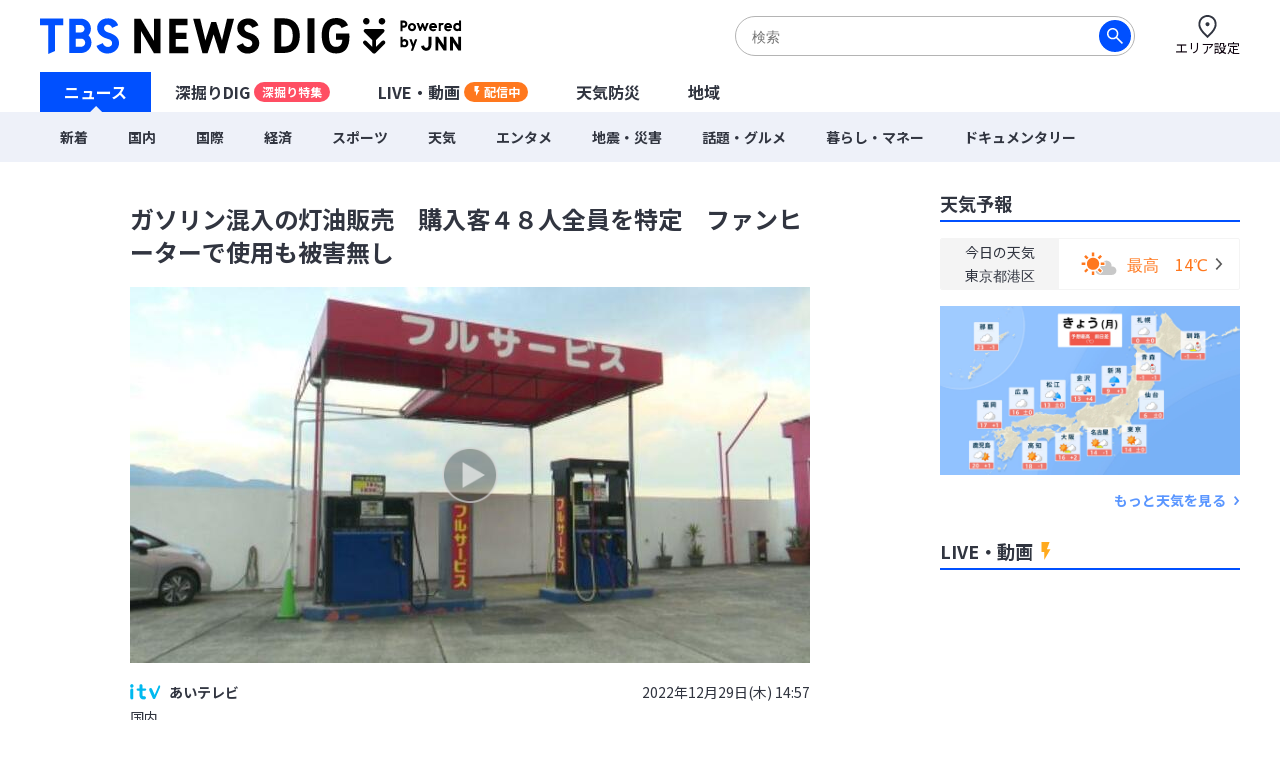

--- FILE ---
content_type: text/html; charset=utf-8
request_url: https://newsdig.tbs.co.jp/articles/-/257284
body_size: 18821
content:
<!DOCTYPE html>
<html lang="ja">
<head>
<meta charset="utf-8">
<meta http-equiv="Content-Security-Policy" content="default-src 'self' 'unsafe-inline' 'unsafe-eval' https://* blob: data:; img-src https://* data: blob: android-webview-video-poster:; media-src https://* 'unsafe-inline' 'unsafe-eval' blob:;">
<meta name="viewport" content="width=device-width, initial-scale=1">
<meta name="referrer" content="unsafe-url">
<meta name="robots" content="max-image-preview:large">
<meta name="format-detection" content="telephone=no">
<meta name="theme-color" content="#FFFFFF">
<title>ガソリン混入の灯油販売　購入客４８人全員を特定　ファンヒーターで使用も被害無し | TBS NEWS DIG</title>
<meta name="description" content="				　愛媛県西条市内のガソリンスタンドが販売した灯油にガソリンが混入していた問題で、市は、２９日午後、購入した客４８人全員を特定したと発表しました。　西条市小松町大頭のガソリンスタンド「近藤産業石根…">
<meta name="keywords" content="">
<meta property="og:locale" content="ja_JP">
<meta property="og:site_name" content="TBS NEWS DIG">
<meta property="og:url" content="https://newsdig.tbs.co.jp/articles/-/257284">
<meta property="og:type" content="article">
<meta property="og:title" content="ガソリン混入の灯油販売　購入客４８人全員を特定　ファンヒーターで使用も被害無し | TBS NEWS DIG">
<meta property="og:image" content="https://newsdig.ismcdn.jp/mwimgs/9/4/1200w/img_94e613f7023bb0907c9a7347971dad6838710.jpg">
<meta property="og:description" content="				　愛媛県西条市内のガソリンスタンドが販売した灯油にガソリンが混入していた問題で、市は、２９日午後、購入した客４８人全員を特定したと発表しました。　西条市小松町大頭のガソリンスタンド「近藤産業石根…">
<meta name="twitter:card" content="summary_large_image">
<meta name="twitter:site" content="@tbsnewsdig">
<meta name="twitter:domain" content="newsdig.tbs.co.jp">
<meta property="fb:app_id" content="168014016594622">
<link rel="canonical" href="https://newsdig.tbs.co.jp/articles/-/257284">
<link rel="preconnect" href="https://newsdig.ismcdn.jp" crossorigin>
<link rel="preconnect" href="https://www.google-analytics.com" crossorigin>
<link rel="preconnect" href="https://www.googletagmanager.com" crossorigin>
<link rel="preconnect" href="https://analytics.google.com" crossorigin>
<link rel="preconnect" href="https://storage.googleapis.com" crossorigin>
<link rel="preconnect" href="https://cdn.doubleverify.com" crossorigin>
<link rel="preconnect" href="https://securepubads.g.doubleclick.net" crossorigin>
<link rel="preconnect" href="https://pagead2.googlesyndication.com" crossorigin>
<link rel="preconnect" href="https://anymind360.com" crossorigin>
<link rel="preconnect" href="https://cdn.doubleverify.com" crossorigin>
<link rel="preconnect" href="https://players.streaks.jp" crossorigin>
<link rel="preconnect" href="https://imasdk.googleapis.com" crossorigin>
<link rel="apple-touch-icon" href="https://newsdig.ismcdn.jp/common/images/dig/favicons/apple-touch-icon-180x180.png?rd=202601191000" sizes="180x180">
<link rel="manifest" href="/manifest.json?rd=202601191000">
<link rel="preconnect" href="https://fonts.googleapis.com">
<link rel="preconnect" href="https://fonts.gstatic.com" crossorigin>
<link rel="preload" as="style" href="https://fonts.googleapis.com/css2?family=Noto+Sans+JP:wght@400;700&display=swap&text=ガソリン混入の灯油販売　購客４８人全員を特定ファヒータで使用も被害無しあいテレビ国内20年1月9日(木) 4:57火水金土エア設ニュス深掘りDIGU-3LVE・動画配信中天気防災地域新着際コロナ経済暮らマネ話題グルメポツ震ドキ旧統一教会【選】集ウクライ侵攻SsOrignalミッ各JNhダジェトお解説オ津波台風毎放送TB局覧緒に読まれてる記事注目予報セ見カゴこんかがた？参考なっと知学び執筆者詳細プ68時間バシ問合わせ利規約運営社連絡先サ現在更北海道東部甲越九州近畿四今よく">
<link rel="stylesheet" href="https://fonts.googleapis.com/css2?family=Noto+Sans+JP:wght@400;700&display=swap&text=ガソリン混入の灯油販売　購客４８人全員を特定ファヒータで使用も被害無しあいテレビ国内20年1月9日(木) 4:57火水金土エア設ニュス深掘りDIGU-3LVE・動画配信中天気防災地域新着際コロナ経済暮らマネ話題グルメポツ震ドキ旧統一教会【選】集ウクライ侵攻SsOrignalミッ各JNhダジェトお解説オ津波台風毎放送TB局覧緒に読まれてる記事注目予報セ見カゴこんかがた？参考なっと知学び執筆者詳細プ68時間バシ問合わせ利規約運営社連絡先サ現在更北海道東部甲越九州近畿四今よく" media="print" onload="this.media='all'; this.onload=null;">
  <link rel="stylesheet" href="https://newsdig.ismcdn.jp/resources/dig/css/pc/shared.css?rd=202601191000">
    <link rel="stylesheet" href="https://newsdig.ismcdn.jp/resources/dig/css/pc/leafs.css?rd=202601191000">
<script src="https://newsdig.ismcdn.jp/common/js/lib/strftime.js?rd=202601191000" defer></script>
<script src="https://newsdig.ismcdn.jp/common/js/lib/cash.js?rd=202601191000" defer></script>
<script src="https://newsdig.ismcdn.jp/common/js/lib/lozad.js?rd=202601191000" defer></script>
<script src="https://newsdig.ismcdn.jp/common/js/lib/axios.js?rd=202601191000" defer></script>
<script src="https://newsdig.ismcdn.jp/common/js/lib/axios.jsonp.js?rd=202601191000" defer></script>
<script src="https://newsdig.ismcdn.jp/common/js/lib/petite-vue.js?rd=202601191000" defer></script>
<script type="text/javascript">
(function() {
  var pa = document.createElement('script'); pa.type = 'text/javascript'; pa.charset = "utf-8"; pa.async = true;
  pa.src = window.location.protocol + "//api.popin.cc/searchbox/tbs_newsdig.js";
  var s = document.getElementsByTagName('script')[0]; s.parentNode.insertBefore(pa, s);
})(); 
</script>
<script src="/op/analytics.js"></script>
<script>
window.TOOLS = {};
window.MODULE = {};
window.LEAFS = {};
window.dig = window.dig || {};
window.TOOLS.cdn = 'https://newsdig.ismcdn.jp';
window.TOOLS.time = '2026/01/19 15:39';
window.TOOLS.device = 'pc';
window.TOOLS.versions = {
  'myarea': 4,
  'location': 4
}
window.TOOLS.rd = '202601191000';
</script>
<script src="https://newsdig.ismcdn.jp/common/js/tools-location3.js?20240126" defer></script>
<script src="https://newsdig.ismcdn.jp/resources/prod/dig/js/common/shared.prod.js?rd=202601191000" defer></script>
<script src="https://newsdig.ismcdn.jp/resources/prod/dig/js/pc/leafs.prod.js?rd=202601191000" defer></script>
<script src="https://newsdig.ismcdn.jp/resources/dig/js/common/ticker.js?rd=202601191000" defer></script>
<script>
window.dataLayer = window.dataLayer || [];
dataLayer.push({
  'site_cd': 'dig',
  'client_id': window.ISMLIB.ismuc
});
dataLayer.push({
  'event': 'read_article',
  'article_id': "257284",
  'article_url': "https://newsdig.tbs.co.jp/articles/-/257284",
  'article_thumbnail_url': "https://newsdig.ismcdn.jp/mwimgs/9/4/-/img_94e613f7023bb0907c9a7347971dad6838710.jpg",
  'article_view_date': "2026-01-19 15:39:02",
  'article_news_type': "動画",
  'article_braking_type': "",
  'article_site_cd': "dig",
  'article_media_id': "itv",
  'article_station_id': "itv",
  'article_title': "ガソリン混入の灯油販売　購入客４８人全員を特定　ファンヒーターで使用も被害無し",
  'article_author': "あいテレビ",
  'article_category': "国内",
  'article_theme': "",
  'article_local_theme': "",
  'article_section': "",
  'article_program': "",
  'article_reporter': "",
  'artice_number_of_pages': "1",
  'article_number_of_characters': "389",
  'artice_number_of_pages_view': "article_0",
  'article_start_date': "2022-12-29 14:57:00",
  'article_end_date': "",
  'article_revenue_1': "itv",
  'article_revenue_2': "",
  'article_revenue_3': "",
  'breaking_title': "",
  'breaking_link': ""
});
</script>
<!-- Google Tag Manager -->
<script>(function(w,d,s,l,i){w[l]=w[l]||[];w[l].push({'gtm.start':
new Date().getTime(),event:'gtm.js'});var f=d.getElementsByTagName(s)[0],
j=d.createElement(s),dl=l!='dataLayer'?'&l='+l:'';j.async=true;j.src=
'https://www.googletagmanager.com/gtm.js?id='+i+dl;f.parentNode.insertBefore(j,f);
})(window,document,'script','dataLayer','GTM-MJM2XDF');</script>
<!-- End Google Tag Manager -->
<script type="application/ld+json">
[{"@context":"http://schema.org","@type":"BreadcrumbList","itemListElement":[{"@type":"ListItem","position":1,"item":{"@id":"https://newsdig.tbs.co.jp","name":"TBS NEWS DIG"}},{"@type":"ListItem","position":2,"item":{"@id":"https://newsdig.tbs.co.jp/list/genre/%E5%9B%BD%E5%86%85","name":"国内"}},{"@type":"ListItem","position":3,"item":{"@id":"https://newsdig.tbs.co.jp/articles/-/257284","name":"ガソリン混入の灯油販売　購入客４８人全員を特定　ファンヒーターで使用も被害無し"}}]},{"@context":"http://schema.org","@type":"NewsArticle","mainEntityOfPage":{"@type":"WebPage","@id":"https://newsdig.tbs.co.jp/articles/-/257284"},"headline":"ガソリン混入の灯油販売　購入客４８人全員を特定　ファンヒーターで使用も被害無し","image":{"@type":"ImageObject","url":"https://newsdig.ismcdn.jp/mwimgs/9/4/1200w/img_94e613f7023bb0907c9a7347971dad6838710.jpg","width":"1200","height":"664"},"author":{"@type":"Organization","name":"TBS NEWS DIG","url":"https://newsdig.tbs.co.jp"},"publisher":{"@type":"Organization","name":"TBS NEWS DIG"},"description":"\t\t\t\t　愛媛県西条市内のガソリンスタンドが販売した灯油にガソリンが混入していた問題で、市は、２９日午後、購入した客４８人全員を特定したと発表しました。　西条市小松町大頭のガソリンスタンド「近藤産業石根…","datePublished":"2022-12-29T14:57:00+09:00","dateModified":"2023-03-19T15:02:00+09:00"}]
</script>
<meta name="google-site-verification" content="vz-if6o4gtsaDRNW2bjHPGwC_ZmW041KQZpB2BrMQMc" />
<script type="application/javascript" src="//anymind360.com/js/7297/ats.js" async></script>
<script data-sdk="l/1.1.10" data-cfasync="false" nowprocket src="https://html-load.com/loader.min.js" charset="UTF-8"></script>
<script nowprocket>(function(){function t(o,e){const r=n();return(t=function(t,n){return r[t-=309]})(o,e)}function n(){const t=["style","792872oOmMCL","documentElement","title","querySelectorAll","localStorage","name","VGhlcmUgd2FzIGEgcHJvYmxlbSBsb2FkaW5nIHRoZSBwYWdlLiBQbGVhc2UgY2xpY2sgT0sgdG8gbGVhcm4gbW9yZS4=","282786fMMJDo","loader-check","Cannot find currentScript","reload","textContent","charCodeAt","as_","&url=","script","map","loader_light","recovery","text","315540RTyVlu","last_bfa_at","split","href","length","&domain=","Script not found",'/loader.min.js"]',"from","none","width","width: 100vw; height: 100vh; z-index: 2147483647; position: fixed; left: 0; top: 0;","https://report.error-report.com/modal?eventId=&error=Vml0YWwgQVBJIGJsb2NrZWQ%3D&domain=","connection","https://error-report.com/report","querySelector","https://report.error-report.com/modal?eventId=","rtt","POST","87706KyRVLS","contains","src","height","close-error-report","error","Failed to load script: ",'script[src*="//',"3nLwbiH","/loader.min.js","append","hostname","outerHTML","&error=","onLine","setItem","addEventListener","btoa","setAttribute","toString","appendChild","display","searchParams","location","check","https://","type","currentScript","concat","148728JJjXGq","iframe","21QNapZW","data","createElement","link,style","Fallback Failed","_fa_","forEach","as_index","105042KWystp","getComputedStyle","host","value","removeEventListener","now","url","write","attributes","getBoundingClientRect","message","975180lrCXsz","as_modal_loaded","remove","https://report.error-report.com/modal?eventId=&error="];return(n=function(){return t})()}(function(){const o=t,e=n();for(;;)try{if(102011===parseInt(o(360))/1+parseInt(o(321))/2+parseInt(o(329))/3*(-parseInt(o(376))/4)+parseInt(o(371))/5+parseInt(o(383))/6+-parseInt(o(352))/7*(parseInt(o(350))/8)+-parseInt(o(396))/9)break;e.push(e.shift())}catch(t){e.push(e.shift())}})(),(()=>{"use strict";const n=t,o=n=>{const o=t;let e=0;for(let t=0,r=n[o(400)];t<r;t++)e=(e<<5)-e+n[o(388)](t),e|=0;return e},e=class{static[n(345)](){const t=n;var e,r;let c=arguments[t(400)]>0&&void 0!==arguments[0]?arguments[0]:t(394),a=!(arguments[t(400)]>1&&void 0!==arguments[1])||arguments[1];const i=Date[t(365)](),s=i-i%864e5,l=s-864e5,d=s+864e5,u=t(389)+o(c+"_"+s),w=t(389)+o(c+"_"+l),h=t(389)+o(c+"_"+d);return u!==w&&u!==h&&w!==h&&!(null!==(e=null!==(r=window[u])&&void 0!==r?r:window[w])&&void 0!==e?e:window[h])&&(a&&(window[u]=!0,window[w]=!0,window[h]=!0),!0)}};function r(o,e){const r=n;try{window[r(380)][r(336)](window[r(344)][r(362)]+r(357)+btoa(r(397)),Date[r(365)]()[r(340)]())}catch(t){}try{!async function(n,o){const e=r;try{if(await async function(){const n=t;try{if(await async function(){const n=t;if(!navigator[n(335)])return!0;try{await fetch(location[n(399)])}catch(t){return!0}return!1}())return!0;try{if(navigator[n(315)][n(319)]>1e3)return!0}catch(t){}return!1}catch(t){return!1}}())return;const r=await async function(n){const o=t;try{const t=new URL(o(316));t[o(343)][o(331)](o(347),o(393)),t[o(343)][o(331)](o(378),""),t[o(343)][o(331)](o(370),n),t[o(343)][o(331)](o(366),location[o(399)]);const e=await fetch(t[o(399)],{method:o(320)});return await e[o(395)]()}catch(t){return o(326)}}(n);document[e(379)](e(355))[e(358)]((t=>{const n=e;t[n(373)](),t[n(387)]=""}));let a=!1;window[e(337)](e(370),(t=>{const n=e;n(372)===t[n(353)]&&(a=!0)}));const i=document[e(354)](e(351));i[e(323)]=e(318)[e(349)](r,e(334))[e(349)](btoa(n),e(401))[e(349)](o,e(390))[e(349)](btoa(location[e(399)])),i[e(339)](e(375),e(313)),document[e(377)][e(341)](i);const s=t=>{const n=e;n(325)===t[n(353)]&&(i[n(373)](),window[n(364)](n(370),s))};window[e(337)](e(370),s);const l=()=>{const t=e,n=i[t(369)]();return t(311)!==window[t(361)](i)[t(342)]&&0!==n[t(312)]&&0!==n[t(324)]};let d=!1;const u=setInterval((()=>{if(!document[e(322)](i))return clearInterval(u);l()||d||(clearInterval(u),d=!0,c(n,o))}),1e3);setTimeout((()=>{a||d||(d=!0,c(n,o))}),3e3)}catch(t){c(n,o)}}(o,e)}catch(t){c(o,e)}}function c(t,o){const e=n;try{const n=atob(e(382));confirm(n)?location[e(399)]=e(374)[e(349)](btoa(t),e(401))[e(349)](o,e(390))[e(349)](btoa(location[e(399)])):location[e(386)]()}catch(t){location[e(399)]=e(314)[e(349)](o)}}(()=>{const t=n,o=n=>t(327)[t(349)](n);let c="";try{var a,i;null===(a=document[t(348)])||void 0===a||a[t(373)]();const n=null!==(i=function(){const n=t,o=n(359)+window[n(338)](window[n(344)][n(332)]);return window[o]}())&&void 0!==i?i:0;if(!e[t(345)](t(384),!1))return;const s="html-load.com,fb.html-load.com,content-loader.com,fb.content-loader.com"[t(398)](",");c=s[0];const l=document[t(317)](t(328)[t(349)](s[n],t(309)));if(!l)throw new Error(t(402));const d=Array[t(310)](l[t(368)])[t(392)]((n=>({name:n[t(381)],value:n[t(363)]})));if(n+1<s[t(400)])return function(n,o){const e=t,r=e(359)+window[e(338)](window[e(344)][e(332)]);window[r]=o}(0,n+1),void function(n,o){const e=t;var r;const c=document[e(354)](e(391));o[e(358)]((t=>{const n=e;let{name:o,value:r}=t;return c[n(339)](o,r)})),c[e(339)](e(323),e(346)[e(349)](n,e(330))),document[e(367)](c[e(333)]);const a=null===(r=document[e(348)])||void 0===r?void 0:r[e(333)];if(!a)throw new Error(e(385));document[e(367)](a)}(s[n+1],d);r(o(t(356)),c)}catch(n){try{n=n[t(340)]()}catch(t){}r(o(n),c)}})()})();})();</script>
<script async defer src="https://recapi.newsdig.tbs.co.jp/statics/js/index.js"></script>
</head>
<body>
<!-- Google Tag Manager (noscript) -->
<noscript><iframe src="https://www.googletagmanager.com/ns.html?id=GTM-MJM2XDF"
height="0" width="0" style="display:none;visibility:hidden"></iframe></noscript>
<!-- End Google Tag Manager (noscript) -->
<div class="l-wrap">
<header class="g-header js-header u-wf-noto">
  <div class="l-lg-flex l-lg-justify-between l-inner">
    <div class="g-header__logo"><a href="/" class="g-header__logo-link"><img src="https://newsdig.ismcdn.jp/common/images/site_logo.svg?rd=202601191000" width="422" height="36" alt="TBS NEWS DIG Powred by JNN"></a></div>
    <div class="g-header-tools">
      <div class="m-search js-search is-active">
        <form action="/list/search" method="get">
          <button aria-label="検索する" class="m-search__submit" type="submit"></button>
          <input class="m-search__box js-header-search-box" placeholder="検索" type="text" value="" name="fulltext">
        </form>
      </div>
      <a href="/list/area/select" class="g-header-tools__item js-area-setting">
        <img width="23" height="23" alt="" data-src="https://newsdig.ismcdn.jp/common/images/dig/icons/i_pin_thin.svg?rd=202601191000" src="[data-uri]" class="g-header-tools__item-img lazy">
        <span class="g-header-tools__item-txt">エリア設定</span>
      </a>
    </div>
  </div>
  <nav class="g-nav-wrap">
    <ul class="g-nav">
      <li class="g-nav-list --w1"><a href="/" class="g-nav-list__link js-main-menu " data-menu-group="h-menu01">ニュース</a></li>
      <li class="g-nav-list --w2"><a href="/list/feature" class="g-nav-list__link js-main-menu " data-menu-group="h-menu02">深掘りDIG<span class="g-nav-list__link-label" style="background-color:#FF4E63;">深掘り特集</span></a></li>
      <li class="g-nav-list --w2"><a href="/list/live" class="g-nav-list__link --live js-main-menu " data-menu-group="h-menu03">LIVE・動画<span class="g-nav-list__link-label --live u-bgcolor-orange">配信中</span></a></li>
      <li class="g-nav-list --w3"><a href="/list/weather" class="g-nav-list__link js-weather-link js-main-menu " data-menu-group="h-menu04">天気防災</a></li>
      <li class="g-nav-list --w3"><a href="/list/area" class="g-nav-list__link js-main-menu " data-menu-group="h-menu05">地域</a></li>
    </ul>
    <div class="g-menu-wrap">
      <ul class="g-menu js-menu" data-menu-group="h-menu01">
        <li class="g-menu-main"><a href="/list/latest" class="g-menu-main__link ">新着</a></li>
        <li class="g-menu-main"><a href="/list/genre/国内" class="g-menu-main__link ">国内</a></li>
        <li class="g-menu-main"><a href="/list/genre/国際" class="g-menu-main__link ">国際</a></li>
        <li class="g-menu-main"><a href="/list/genre/経済" class="g-menu-main__link ">経済</a></li>
        <li class="g-menu-main"><a href="/list/genre/スポーツ" class="g-menu-main__link ">スポーツ</a></li>
        <li class="g-menu-main"><a href="/list/genre/天気" class="g-menu-main__link ">天気</a></li>
        <li class="g-menu-main"><a href="/list/genre/エンタメ" class="g-menu-main__link ">エンタメ</a></li>
        <li class="g-menu-main"><a href="/list/genre/地震・災害" class="g-menu-main__link ">地震・災害</a></li>
        <li class="g-menu-main"><a href="/list/genre/話題・グルメ" class="g-menu-main__link ">話題・グルメ</a></li>
        <li class="g-menu-main"><a href="/list/genre/暮らし・マネー" class="g-menu-main__link ">暮らし・マネー</a></li>
        <li class="g-menu-main"><a href="/list/genre/ドキュメンタリー" class="g-menu-main__link ">ドキュメンタリー</a></li>
      </ul>
    </div>
  </nav>

  <div class="g-search js-search">
    <form action="/list/search" method="get">
      <button aria-label="検索する" class="g-search__submit" type="submit"></button>
      <input class="g-search__box js-header-search-box" placeholder="サイト内を検索" type="text" value="" name="fulltext">
    </form>
  </div>
</header>

<div class="l-container">
<ul class="m-breaking js-m-ticker-earthquake"></ul>
<ul class="m-breaking js-m-ticker-tsunami"></ul>
<ul class="m-breaking js-m-ticker-info"></ul>
<ul class="m-breaking js-m-ticker-breaking"></ul>
<ul class="m-breaking js-m-ticker-localbreaking"></ul>
<ul class="m-breaking js-m-ticker-localinfo"></ul>
<ul class="m-breaking js-m-ticker-myareabreaking"></ul>
<ul class="m-breaking js-m-ticker-myareainfo"></ul>

  <main class="l-main">
    <article>
      <div class="article-header u-wf-noto">
  <div class="l-lg-mb-4">
    <div class="article-header-info">
    </div>
    <h1 class="article-header-title">ガソリン混入の灯油販売　購入客４８人全員を特定　ファンヒーターで使用も被害無し</h1>
  </div>
      <div class="article-header-video js-video-id" data-mw-play-id="d6ac10c3c9954e23be095bf26ecb9cb5">
            <img src="https://newsdig.ismcdn.jp/mwimgs/9/4/680mw/img_94e613f7023bb0907c9a7347971dad6838710.jpg" srcset="https://newsdig.ismcdn.jp/mwimgs/9/4/680mw/img_94e613f7023bb0907c9a7347971dad6838710.jpg 1x,https://newsdig.ismcdn.jp/mwimgs/9/4/1360mw/img_94e613f7023bb0907c9a7347971dad6838710.jpg 2x" width="680" height="382"  class="u-fit" alt="">
        <div class="article-header-video-btn-wrap js-video-play --hover">
          <div class="article-header-video__button">
            <a href="/articles/-/257284?display=1&mwplay=1"><img src="https://newsdig.ismcdn.jp/common/images/dig/icons/icon-play-thin@2x.png" width="60" height="60" alt="再生する"></a>
          </div>
        </div>
      </div>
  <div class="l-lg-flex l-lg-items-center l-lg-mt-4 l-lg-mb-2">
        <a href="/list/news/itv">
          <div class="article-header-broadcaster">
          <img src="[data-uri]" data-src="https://newsdig.ismcdn.jp/common/images/dig/logo/itv.svg?rd=202406280844" width="31" height="15"  class="c-itv --size2 article-header-broadcaster__logo lazy" alt="">
          あいテレビ
          </div>
        </a>
    <time class="article-header-time" datetime="2022-12-29T14:57:00+09:00">2022年12月29日(木) 14:57</time>
  </div>
  <div class="l-lg-flex l-lg-justify-between">
    <div class="article-header-tag">
      <a class="article-header-tag__item --link" href="/list/genre/国内">国内</a>
    </div>
  </div>
</div>


<div class="article-body ad_pc_article_body">
  <p>				　愛媛県西条市内のガソリンスタンドが販売した灯油にガソリンが混入していた問題で、市は、２９日午後、購入した客４８人全員を特定したと発表しました。　西条市小松町大頭のガソリンスタンド「近藤産業石根…</p>
</div>
<div class="article-footer --no-pb u-wf-noto">
  <a class="c-button-read" href="/articles/-/257284?display=1">続きを読む</a>
  <div class="ad_pc_article_underread"></div>
</div>    </article>
    <div class="l-lg-mb-10">
<div id="sm-recommend-pc"></div>
<div class="ad_pc_article_underarticle"></div>
  <div class="u-wf-noto"><h2 class="c-heading --small  l-lg-mb-2">注目の記事</h2>
</div>
  <div class="m-article-3col-wrap l-lg-mt-3 l-lg-mb-4">
      <article class="m-article-3col false">
  <a class="m-article-inner l-lg-flex l-lg-flex-col-reverse" href="/articles/-/2384309?display=1" >
    <div class="m-article-content">
      <h3 class="m-article-content__title">“空き缶拾い”で生きる男性に密着 無断での持ち去りは50万円以下の罰金へ…名古屋市の「禁止」条例がことし4月に施行 </h3>
      <div class="m-article-info l-lg-flex l-lg-justify-between l-lg-items-center l-lg-mt-2">
<img src="[data-uri]" data-src="https://newsdig.ismcdn.jp/common/images/dig/logo/cbc.svg?rd=202406280844" width="41" height="10"  class="c-cbc m-article-logo --size1 lazy" alt="">        <time class="c-date" datetime="2026-01-18T07:02:00+09:00">2026/01/18</time>
      </div>
    </div>
    <div class="m-article-figure-wrap">
      <figure class="m-article-figure "><img src="[data-uri]" data-src="https://newsdig.ismcdn.jp/mwimgs/0/b/260w/img_0b5af7f167289f9b66a697ec77476bfb130142.jpg" data-srcset="https://newsdig.ismcdn.jp/mwimgs/0/b/260w/img_0b5af7f167289f9b66a697ec77476bfb130142.jpg 1x,https://newsdig.ismcdn.jp/mwimgs/0/b/520w/img_0b5af7f167289f9b66a697ec77476bfb130142.jpg 2x" width="260" height="146"  class="m-article-figure__image lazy" alt="“空き缶拾い”で生きる男性に密着 無断での持ち去りは50万円以下の罰金へ…名古屋市の「禁止」条例がことし4月に施行 |TBS NEWS DIG"></figure>
    </div>
  </a>
</article>

      <article class="m-article-3col false">
  <a class="m-article-inner l-lg-flex l-lg-flex-col-reverse" href="/articles/-/2403956?display=1" >
    <div class="m-article-content">
      <h3 class="m-article-content__title">立憲・公明が「新党結成」の衝撃　公明票の行方に自民閣僚経験者「気が気じゃない」【Nスタ解説】</h3>
      <div class="m-article-info l-lg-flex l-lg-justify-between l-lg-items-center l-lg-mt-2">
<img src="[data-uri]" data-src="https://newsdig.ismcdn.jp/common/images/dig/logo/jnn.svg?rd=202406280844" width="28" height="13"  class="c-jnn m-article-logo --size1 lazy" alt="">        <time class="c-date" datetime="2026-01-15T21:31:00+09:00">2026/01/15</time>
      </div>
    </div>
    <div class="m-article-figure-wrap">
      <figure class="m-article-figure is-mv-play i-movie"><img src="[data-uri]" data-src="https://newsdig.ismcdn.jp/mwimgs/a/0/260w/img_a0c9b3d57c84a4d030ed0296665340af412239.jpg" data-srcset="https://newsdig.ismcdn.jp/mwimgs/a/0/260w/img_a0c9b3d57c84a4d030ed0296665340af412239.jpg 1x,https://newsdig.ismcdn.jp/mwimgs/a/0/520w/img_a0c9b3d57c84a4d030ed0296665340af412239.jpg 2x" width="260" height="146"  class="m-article-figure__image lazy" alt="立憲・公明が「新党結成」の衝撃　公明票の行方に自民閣僚経験者「気が気じゃない」【Nスタ解説】|TBS NEWS DIG"></figure>
    </div>
  </a>
</article>

      <article class="m-article-3col false">
  <a class="m-article-inner l-lg-flex l-lg-flex-col-reverse" href="/articles/-/2395378?display=1" >
    <div class="m-article-content">
      <h3 class="m-article-content__title">「カツ丼」「貼るカイロ」の優しさが裏目に？共通テスト、親がやりがちな3つのNG行動「受験生は言われなくても頑張っています」</h3>
      <div class="m-article-info l-lg-flex l-lg-justify-between l-lg-items-center l-lg-mt-2">
<img src="[data-uri]" data-src="https://newsdig.ismcdn.jp/common/images/dig/logo/itv.svg?rd=202406280844" width="31" height="15"  class="c-itv m-article-logo --size1 lazy" alt="">        <time class="c-date" datetime="2026-01-16T07:00:00+09:00">2026/01/16</time>
      </div>
    </div>
    <div class="m-article-figure-wrap">
      <figure class="m-article-figure "><img src="[data-uri]" data-src="https://newsdig.ismcdn.jp/mwimgs/0/e/260w/img_0efe6a4b47d3ba70fa687517a6f4ba9d303106.jpg" data-srcset="https://newsdig.ismcdn.jp/mwimgs/0/e/260w/img_0efe6a4b47d3ba70fa687517a6f4ba9d303106.jpg 1x,https://newsdig.ismcdn.jp/mwimgs/0/e/520w/img_0efe6a4b47d3ba70fa687517a6f4ba9d303106.jpg 2x" width="260" height="146"  class="m-article-figure__image lazy" alt="「カツ丼」「貼るカイロ」の優しさが裏目に？共通テスト、親がやりがちな3つのNG行動「受験生は言われなくても頑張っています」|TBS NEWS DIG"></figure>
    </div>
  </a>
</article>

      <article class="m-article-3col false">
  <a class="m-article-inner l-lg-flex l-lg-flex-col-reverse" href="/articles/-/2403782?display=1" >
    <div class="m-article-content">
      <h3 class="m-article-content__title">受験生狙う痴漢を防げ　各地でキャンペーン　SNSに悪質な書き込みも　「痴漢撲滅」訴えるラッピングトレイン　防犯アプリ「デジポリス」　“缶バッジ”で抑止も</h3>
      <div class="m-article-info l-lg-flex l-lg-justify-between l-lg-items-center l-lg-mt-2">
<img src="[data-uri]" data-src="https://newsdig.ismcdn.jp/common/images/dig/logo/jnn.svg?rd=202406280844" width="28" height="13"  class="c-jnn m-article-logo --size1 lazy" alt="">        <time class="c-date" datetime="2026-01-15T18:45:00+09:00">2026/01/15</time>
      </div>
    </div>
    <div class="m-article-figure-wrap">
      <figure class="m-article-figure is-mv-play i-movie"><img src="[data-uri]" data-src="https://newsdig.ismcdn.jp/mwimgs/d/5/260w/img_d53f21a599e340cf81efa33581b4bfd8529382.jpg" data-srcset="https://newsdig.ismcdn.jp/mwimgs/d/5/260w/img_d53f21a599e340cf81efa33581b4bfd8529382.jpg 1x,https://newsdig.ismcdn.jp/mwimgs/d/5/520w/img_d53f21a599e340cf81efa33581b4bfd8529382.jpg 2x" width="260" height="146"  class="m-article-figure__image lazy" alt="受験生狙う痴漢を防げ　各地でキャンペーン　SNSに悪質な書き込みも　「痴漢撲滅」訴えるラッピングトレイン　防犯アプリ「デジポリス」　“缶バッジ”で抑止も|TBS NEWS DIG"></figure>
    </div>
  </a>
</article>

      <article class="m-article-3col false">
  <a class="m-article-inner l-lg-flex l-lg-flex-col-reverse" href="/articles/-/2407011?display=1" >
    <div class="m-article-content">
      <h3 class="m-article-content__title">宿題ノートを目の前で破り捨てられ「何かがプツンと切れた」　日常的な暴力、暴言…父親の虐待から逃げた少年が外資系のホテリエになるまで　似た境遇の子に伝えたい「声を上げて」</h3>
      <div class="m-article-info l-lg-flex l-lg-justify-between l-lg-items-center l-lg-mt-2">
<img src="[data-uri]" data-src="https://newsdig.ismcdn.jp/common/images/dig/logo/rbc_2.svg?rd=202406280844" width="26" height="15"  class="c-rbc m-article-logo --size1 lazy" alt="">        <time class="c-date" datetime="2026-01-17T10:00:00+09:00">2026/01/17</time>
      </div>
    </div>
    <div class="m-article-figure-wrap">
      <figure class="m-article-figure "><img src="[data-uri]" data-src="https://newsdig.ismcdn.jp/mwimgs/6/e/260w/img_6e2e4ea18ce1637ee021f8868b0f0d3a713968.jpg" data-srcset="https://newsdig.ismcdn.jp/mwimgs/6/e/260w/img_6e2e4ea18ce1637ee021f8868b0f0d3a713968.jpg 1x,https://newsdig.ismcdn.jp/mwimgs/6/e/520w/img_6e2e4ea18ce1637ee021f8868b0f0d3a713968.jpg 2x" width="260" height="146"  class="m-article-figure__image lazy" alt="宿題ノートを目の前で破り捨てられ「何かがプツンと切れた」　日常的な暴力、暴言…父親の虐待から逃げた少年が外資系のホテリエになるまで　似た境遇の子に伝えたい「声を上げて」|TBS NEWS DIG"></figure>
    </div>
  </a>
</article>

      <article class="m-article-3col false">
  <a class="m-article-inner l-lg-flex l-lg-flex-col-reverse" href="/articles/-/2400281?display=1" >
    <div class="m-article-content">
      <h3 class="m-article-content__title">「timelesz」を推すため沖縄から東京ドームへ――40代、初の推し活遠征で知った “熱狂” 参戦の味、そして “お財布事情”</h3>
      <div class="m-article-info l-lg-flex l-lg-justify-between l-lg-items-center l-lg-mt-2">
<img src="[data-uri]" data-src="https://newsdig.ismcdn.jp/common/images/dig/logo/rbc_2.svg?rd=202406280844" width="26" height="15"  class="c-rbc m-article-logo --size1 lazy" alt="">        <time class="c-date" datetime="2026-01-17T08:01:00+09:00">2026/01/17</time>
      </div>
    </div>
    <div class="m-article-figure-wrap">
      <figure class="m-article-figure "><img src="[data-uri]" data-src="https://newsdig.ismcdn.jp/mwimgs/b/a/260w/img_ba767b6c951ea71b8925b8132984d3142170458.jpg" data-srcset="https://newsdig.ismcdn.jp/mwimgs/b/a/260w/img_ba767b6c951ea71b8925b8132984d3142170458.jpg 1x,https://newsdig.ismcdn.jp/mwimgs/b/a/520w/img_ba767b6c951ea71b8925b8132984d3142170458.jpg 2x" width="260" height="146"  class="m-article-figure__image lazy" alt="「timelesz」を推すため沖縄から東京ドームへ――40代、初の推し活遠征で知った “熱狂” 参戦の味、そして “お財布事情”|TBS NEWS DIG"></figure>
    </div>
  </a>
</article>

  </div>
<div class="l-contents-wrap l-lg-my-8">
  <div class="m-broadcaster l-lg-mb-8">
    <div class="m-broadcaster__title c-itv-title-top"><img src="[data-uri]" data-src="https://newsdig.ismcdn.jp/common/images/dig/logo/itv.svg?rd=202406280844" width="73" height="35"  class="c-itv --size5 article-header-broadcaster__logo lazy" alt="">あいテレビ</div>
    <div class="l-lg-flex l-lg-flex-wrap l-lg-justify-between">
      <article class="m-broadcaster-article">

        <a class="m-broadcaster-article-inner l-lg-flex" href="/articles/-/1893046?display=1">
          <h3 class="m-broadcaster-article-content__title">道路上の白矢印、無視して進むと交通違反？警察に聞いてみると…</h3>
          <div class="m-broadcaster-article-content__time l-lg-flex l-lg-justify-end l-lg-items-center"><time class="c-date" datetime="2025-08-31T10:00:00+09:00">2025/08/31</time></div>
          <div class="m-broadcaster-figure-wrap ">
            <div style="padding-top:56.25%;position:relative;width:100%;"><img src="[data-uri]" data-src="https://newsdig.ismcdn.jp/mwimgs/b/6/340w/img_b6428e7bdb4eb89dbd7855521daa27b9824373.jpg" data-srcset="https://newsdig.ismcdn.jp/mwimgs/b/6/340w/img_b6428e7bdb4eb89dbd7855521daa27b9824373.jpg 1x,https://newsdig.ismcdn.jp/mwimgs/b/6/680w/img_b6428e7bdb4eb89dbd7855521daa27b9824373.jpg 2x" width="340" height="191"  class=" u-fit lazy" alt=""></div>
          </div>
        </a>
      </article>
      <article class="m-broadcaster-article">

        <a class="m-broadcaster-article-inner l-lg-flex" href="/articles/-/2408381?display=1">
          <h3 class="m-broadcaster-article-content__title">【大雪情報】「大寒寒波」上空に-12度以下の強い寒気流入　日本海側中心に「警報級大雪」おそれ　強い冬型は25日頃まで続く見込み【気象庁・全般気象情報】</h3>
          <div class="m-broadcaster-article-content__time l-lg-flex l-lg-justify-end l-lg-items-center"><time class="c-date" datetime="2026-01-19T08:28:00+09:00">7時間前</time></div>
          <div class="m-broadcaster-figure-wrap ">
            <div style="padding-top:56.25%;position:relative;width:100%;"><img src="[data-uri]" data-src="https://newsdig.ismcdn.jp/mwimgs/e/f/340w/img_efcec7d93ba132757cc06cd91410264a690687.jpg" data-srcset="https://newsdig.ismcdn.jp/mwimgs/e/f/340w/img_efcec7d93ba132757cc06cd91410264a690687.jpg 1x,https://newsdig.ismcdn.jp/mwimgs/e/f/680w/img_efcec7d93ba132757cc06cd91410264a690687.jpg 2x" width="340" height="191"  class=" u-fit lazy" alt=""></div>
          </div>
        </a>
      </article>
      <article class="m-broadcaster-article">

        <a class="m-broadcaster-article-inner l-lg-flex" href="/articles/-/2408328?display=1">
          <h3 class="m-broadcaster-article-content__title">【日本全国が真っ青】21日以降、北～西日本の日本海側で大雪か　全国各地が『かなりの低温』北海道、東北、関東甲信、北陸、東海、近畿、中国、四国、九州、沖縄【気象庁・早期天候情報】</h3>
          <div class="m-broadcaster-article-content__time l-lg-flex l-lg-justify-end l-lg-items-center"><time class="c-date" datetime="2026-01-18T23:31:00+09:00">16時間前</time></div>
          <div class="m-broadcaster-figure-wrap ">
            <div style="padding-top:56.25%;position:relative;width:100%;"><img src="[data-uri]" data-src="https://newsdig.ismcdn.jp/mwimgs/0/1/340w/img_017a91c36ef624eeb7224b02ebe53b4c782282.jpg" data-srcset="https://newsdig.ismcdn.jp/mwimgs/0/1/340w/img_017a91c36ef624eeb7224b02ebe53b4c782282.jpg 1x,https://newsdig.ismcdn.jp/mwimgs/0/1/680w/img_017a91c36ef624eeb7224b02ebe53b4c782282.jpg 2x" width="340" height="191"  class=" u-fit lazy" alt=""></div>
          </div>
        </a>
      </article>
      <article class="m-broadcaster-article">

        <a class="m-broadcaster-article-inner l-lg-flex" href="/articles/-/2408207?display=1">
          <h3 class="m-broadcaster-article-content__title">噛むとバリバリ 特産の雷漬け作り盛ん 愛媛・松野</h3>
          <div class="m-broadcaster-article-content__time l-lg-flex l-lg-justify-end l-lg-items-center"><time class="c-date" datetime="2026-01-18T18:20:53+09:00">21時間前</time></div>
          <div class="m-broadcaster-figure-wrap is-mv-play i-movie">
            <div style="padding-top:56.25%;position:relative;width:100%;"><img src="[data-uri]" data-src="https://newsdig.ismcdn.jp/mwimgs/1/e/340w/img_1eaafb0280f057071f4bdcafe5216d5667648.jpg" data-srcset="https://newsdig.ismcdn.jp/mwimgs/1/e/340w/img_1eaafb0280f057071f4bdcafe5216d5667648.jpg 1x,https://newsdig.ismcdn.jp/mwimgs/1/e/680w/img_1eaafb0280f057071f4bdcafe5216d5667648.jpg 2x" width="340" height="191"  class=" u-fit lazy" alt=""></div>
          </div>
        </a>
      </article>
    </div>
    <a class="c-more-link --l l-lg-mt-2" href="/list/news/itv" >このエリアの記事へ<img src="[data-uri]" data-src="https://newsdig.ismcdn.jp/common/images/dig/icons/icon-arrow-link.svg?rd=202406280844" width="6" height="8"  class="c-more-link__icon lazy" alt=""></a>

  </div>
</div>
    </div>
  </main>

  <aside class="l-sub">
<div class="is-sticky">

  <div class="l-lg-mb-8">
<div class="c-heading l-lg-flex l-lg-items-center l-lg-mb-4">天気予報</div>

       <div class="m-weather-sub l-lg-flex l-lg-items-center">
         <div class="m-weather-sub__title"><span class="l-lg-mb-1 u-block">今日の天気</span><span class="js-weather-sub-title">東京都港区</span></div>
         <a class="m-weather-sub__info js-weather-link" href="/list/weather/city/131032"><img src="[data-uri]" data-src="https://newsdig.ismcdn.jp/common/images/dig/weather/icons/101.svg?rd=202406280844" width="40" height="40"  class="l-lg-mr-2 l-lg-ml-auto js-weather-sub-image lazy" alt=""><span class="js-weather-sub-temp"><span class="m-weather-sub__temp --max">最高　14℃</span></span><img src="[data-uri]" data-src="https://newsdig.ismcdn.jp/common/images/dig/icons/icon-arrow-black.svg?rd=202406280844" width="12" height="12"  class="m-weather-sub__arrow lazy" alt=""></a>
       </div>
<div class="m-weather-sub__img lazy" data-background-image="https://newsdig.ismcdn.jp/common/weather/latest/1day/WM1day-Z01.png?rd=202601191405"></div>
<a class="c-more-link l-lg-mt-4" href="/list/weather" >もっと天気を見る<img src="[data-uri]" data-src="https://newsdig.ismcdn.jp/common/images/dig/icons/icon-arrow-link.svg?rd=202406280844" width="6" height="8"  class="c-more-link__icon lazy" alt=""></a>

  </div>
  <div class="g-sub-live l-lg-mb-8">
<div class="c-heading l-lg-flex l-lg-items-center l-lg-mb-4">LIVE・動画<img src="[data-uri]" data-src="https://newsdig.ismcdn.jp/common/images/dig/icons/icon-title-live.svg?rd=202406280844" width="18" height="18"  class="l-lg-ml-1 lazy" alt=""></div>
<div class="m-live-sub">
  <div class="m-live-sub__content">
    <iframe class="js-live-sub-iframe" data-src="https://www.youtube.com/embed/Anr15FA9OCI?enablejsapi=1&autoplay=1&mute=1" width="300" height="169" title="YouTube video player" frameborder="0" allow="accelerometer; autoplay; clipboard-write; encrypted-media; gyroscope; picture-in-picture" allowfullscreen></iframe></div>
  </div>
<div class="m-live-schedule-wrap">
  <div class="m-live-sub__title l-sm-mb-1">LIVE・配信予定</div>
  <div class="m-live-schedule-label">
  <div class="m-live-schedule-label__icon">今日</div>
  <div class="m-live-schedule-label__date">2026/01/19</div>
</div>
<a class="m-live-schedule is-active" href="/articles/-/2407955?display=1">
  <div class="m-live-schedule-figure-wrap l-lg-flex-shrink-0">
    <figure class="m-live-schedule-figure"><img src="[data-uri]" data-src="https://newsdig.ismcdn.jp/mwimgs/4/c/114w/img_4c67a5abda6638bc29908322d51feb3592060.jpg" data-srcset="https://newsdig.ismcdn.jp/mwimgs/4/c/114w/img_4c67a5abda6638bc29908322d51feb3592060.jpg 1x,https://newsdig.ismcdn.jp/mwimgs/4/c/228w/img_4c67a5abda6638bc29908322d51feb3592060.jpg 2x" width="114" height="64"  class="m-live-schedule__image u-fit lazy" alt="【LIVE】昼のニュース(Japan News Digest Live)最新情報など（1月19日）|TBS NEWS DIG"></figure>
  </div>
  <div>
    <div class="m-live-schedule__text">【LIVE】昼のニュース(Japan News Digest Live)最新情報など（1月19日）</div>
    <div class="m-live-schedule-time l-lg-flex l-lg-items-baseline">
      <span class="m-live-schedule__icon"><img src="[data-uri]" data-src="https://newsdig.ismcdn.jp/common/images/dig/icons/i_live.svg?rd=202406280844" width="8" height="8"  class=" lazy" alt="">LIVE</span>
      <div class="m-live-schedule-time__start">11:00</div>
      <div class="m-live-schedule-time__end">~18:00</div>
    </div>
  </div>
</a>
<a class="m-live-schedule is-active" href="/articles/-/2408415?display=1">
  <div class="m-live-schedule-figure-wrap l-lg-flex-shrink-0">
    <figure class="m-live-schedule-figure"><img src="[data-uri]" data-src="https://newsdig.ismcdn.jp/mwimgs/2/b/114w/img_2b108c5aed712f6b38d6374e72fd43d5131646.jpg" data-srcset="https://newsdig.ismcdn.jp/mwimgs/2/b/114w/img_2b108c5aed712f6b38d6374e72fd43d5131646.jpg 1x,https://newsdig.ismcdn.jp/mwimgs/2/b/228w/img_2b108c5aed712f6b38d6374e72fd43d5131646.jpg 2x" width="114" height="64"  class="m-live-schedule__image u-fit lazy" alt="【ライブ】中道改革連合　基本政策発表会見（2026年1月19日午後3時～LIVE配信）｜TBS NEWS DIG|TBS NEWS DIG"></figure>
  </div>
  <div>
    <div class="m-live-schedule__text">【ライブ】中道改革連合　基本政策発表会見（2026年1月19日午後3時～LIVE配信）｜TBS NEWS DIG</div>
    <div class="m-live-schedule-time l-lg-flex l-lg-items-baseline">
      <span class="m-live-schedule__icon"><img src="[data-uri]" data-src="https://newsdig.ismcdn.jp/common/images/dig/icons/i_live.svg?rd=202406280844" width="8" height="8"  class=" lazy" alt="">LIVE</span>
      <div class="m-live-schedule-time__start">15:00</div>
      <div class="m-live-schedule-time__end">~17:00</div>
    </div>
  </div>
</a>
<a class="m-live-schedule " href="/articles/-/2407956?display=1">
  <div class="m-live-schedule-figure-wrap l-lg-flex-shrink-0">
    <figure class="m-live-schedule-figure"><img src="[data-uri]" data-src="https://newsdig.ismcdn.jp/mwimgs/1/7/114w/img_17e4e6085f1d03a13de5b9cc0ed742e3101306.jpg" data-srcset="https://newsdig.ismcdn.jp/mwimgs/1/7/114w/img_17e4e6085f1d03a13de5b9cc0ed742e3101306.jpg 1x,https://newsdig.ismcdn.jp/mwimgs/1/7/228w/img_17e4e6085f1d03a13de5b9cc0ed742e3101306.jpg 2x" width="114" height="64"  class="m-live-schedule__image u-fit lazy" alt="【LIVE】夜のニュース（Japan News Digest Live）最新情報など（1月19日）|TBS NEWS DIG"></figure>
  </div>
  <div>
    <div class="m-live-schedule__text">【LIVE】夜のニュース（Japan News Digest Live）最新情報など（1月19日）</div>
    <div class="m-live-schedule-time l-lg-flex l-lg-items-baseline">
      
      <div class="m-live-schedule-time__start">18:00</div>
      <div class="m-live-schedule-time__end">~21:00</div>
    </div>
  </div>
</a>
<a class="m-live-schedule " href="/articles/-/2409457?display=1">
  <div class="m-live-schedule-figure-wrap l-lg-flex-shrink-0">
    <figure class="m-live-schedule-figure"><img src="[data-uri]" data-src="https://newsdig.ismcdn.jp/mwimgs/9/2/114w/img_924d04ff72f2a26ad72c7a2c84b46bd5161739.jpg" data-srcset="https://newsdig.ismcdn.jp/mwimgs/9/2/114w/img_924d04ff72f2a26ad72c7a2c84b46bd5161739.jpg 1x,https://newsdig.ismcdn.jp/mwimgs/9/2/228w/img_924d04ff72f2a26ad72c7a2c84b46bd5161739.jpg 2x" width="114" height="64"  class="m-live-schedule__image u-fit lazy" alt="【高市総理】衆議院解散を表明へ 解散理由や選挙日程など説明する見通し（2025年1月19日午後6時～ ライブ配信）|TBS NEWS DIG"></figure>
  </div>
  <div>
    <div class="m-live-schedule__text">【高市総理】衆議院解散を表明へ 解散理由や選挙日程など説明する見通し（2025年1月19日午後6時～ ライブ配信）</div>
    <div class="m-live-schedule-time l-lg-flex l-lg-items-baseline">
      
      <div class="m-live-schedule-time__start">18:00</div>
      <div class="m-live-schedule-time__end">~19:30</div>
    </div>
  </div>
</a>

</div>
<div class="ad_pc_all_right_1st"></div>
<div class="m-live-sub-recommend l-lg-mt-2">
  <h2 class="m-live-sub-recommend__title">オリジナル動画</h2>
  <div class="m-live-sub-recommend__contents">
      <article class="m-live-sub">
        <a href="/list/live/program/JNNドローンDIG" class="u-block">
          <div class="m-live-sub__movie"><div style="padding-top:56.25%;position:relative;width:100%;"><img src="[data-uri]" data-src="https://newsdig.ismcdn.jp/mwimgs/4/9/114w/img_49e1dd9f3ac4c9ee3271fc162985e42a181785.jpg" data-srcset="https://newsdig.ismcdn.jp/mwimgs/4/9/114w/img_49e1dd9f3ac4c9ee3271fc162985e42a181785.jpg 1x,https://newsdig.ismcdn.jp/mwimgs/4/9/228w/img_49e1dd9f3ac4c9ee3271fc162985e42a181785.jpg 2x" width="114" height="64"  class=" u-fit lazy" alt="JNNドローンDIG|TBS NEWS DIG"></div></div>
          <h3 class="m-live-sub__title --small --center">JNNドローンDIG</h3>
        </a>
      </article>
      <article class="m-live-sub">
        <a href="/list/live/program/edge23" class="u-block">
          <div class="m-live-sub__movie"><div style="padding-top:56.25%;position:relative;width:100%;"><img src="[data-uri]" data-src="https://newsdig.ismcdn.jp/mwimgs/1/3/114w/img_139e8c2e6f4e871e888a218831c91555139207.jpg" data-srcset="https://newsdig.ismcdn.jp/mwimgs/1/3/114w/img_139e8c2e6f4e871e888a218831c91555139207.jpg 1x,https://newsdig.ismcdn.jp/mwimgs/1/3/228w/img_139e8c2e6f4e871e888a218831c91555139207.jpg 2x" width="114" height="64"  class=" u-fit lazy" alt="edge23|TBS NEWS DIG"></div></div>
          <h3 class="m-live-sub__title --small --center">edge23</h3>
        </a>
      </article>
      <article class="m-live-sub">
        <a href="/list/live/program/シノキャリ" class="u-block">
          <div class="m-live-sub__movie"><div style="padding-top:56.25%;position:relative;width:100%;"><img src="[data-uri]" data-src="https://newsdig.ismcdn.jp/mwimgs/8/4/114w/img_840670762956e6259243140669234003134332.jpg" data-srcset="https://newsdig.ismcdn.jp/mwimgs/8/4/114w/img_840670762956e6259243140669234003134332.jpg 1x,https://newsdig.ismcdn.jp/mwimgs/8/4/228w/img_840670762956e6259243140669234003134332.jpg 2x" width="114" height="64"  class=" u-fit lazy" alt="シノキャリ|TBS NEWS DIG"></div></div>
          <h3 class="m-live-sub__title --small --center">シノキャリ</h3>
        </a>
      </article>
  </div>
</div>
<a class="c-more-link l-lg-mt-4" href="/list/live" >もっと動画を見る<img src="[data-uri]" data-src="https://newsdig.ismcdn.jp/common/images/dig/icons/icon-arrow-link.svg?rd=202406280844" width="6" height="8"  class="c-more-link__icon lazy" alt=""></a>

  </div>

  <div class="l-lg-mb-8">
<h2 class="c-heading --small l-lg-mb-4 l-lg-flex l-lg-items-center">アクセスランキング<img src="[data-uri]" data-src="https://newsdig.ismcdn.jp/common/images/dig/icons/icon-title-ranking.svg?rd=202406280844" width="16" height="16"  class="l-lg-ml-2 lazy" alt=""></h2>
<ul class="m-ranking-tab">
  <li class="m-ranking-tab__item is-active js-tab-button" data-tab="ranking">最新</li>
  <li class="m-ranking-tab__item js-tab-button" data-tab="ranking">24時間</li>
  <li class="m-ranking-tab__item js-tab-button" data-tab="ranking">週間</li>
</ul>
<div class="m-ranking js-tab-contents is-show" data-tab="ranking">
  <article class="m-ranking__item">
    <a class="m-ranking__inner" href="/articles/-/2407748?display=1">
      <div class="m-ranking__number --gold">1</div>
      <h3 class="m-ranking__title">【雪の予想】東～西日本では20～21日は強風・風雪などの注意・警戒　 北～西日本では…</h3>
      <div class="m-ranking__image "><div style="padding-top:56.25%;position:relative;width:100%;"><img src="[data-uri]" data-src="https://newsdig.ismcdn.jp/mwimgs/8/5/97w/img_859ee5715ea596691737b5a262f6c7c9302922.jpg" data-srcset="https://newsdig.ismcdn.jp/mwimgs/8/5/97w/img_859ee5715ea596691737b5a262f6c7c9302922.jpg 1x,https://newsdig.ismcdn.jp/mwimgs/8/5/194w/img_859ee5715ea596691737b5a262f6c7c9302922.jpg 2x" width="97" height="54"  class=" u-fit lazy" alt="【雪の予想】東～西日本では20～21日は強風・風雪などの注意・警戒　 北～西日本では21日大雪による交通障害に注意・警戒を【気象庁　19日（月）～24日（土）の雪雨シミュレーション/19日現在】|TBS NEWS DIG"></div></div>
    </a>
  </article>
  <article class="m-ranking__item">
    <a class="m-ranking__inner" href="/articles/-/2407789?display=1">
      <div class="m-ranking__number --silver">2</div>
      <h3 class="m-ranking__title">【 浜崎あゆみ 】 「弱ってんのもいい加減にして、そろそろ血の味がする世界に戻る…</h3>
      <div class="m-ranking__image "><div style="padding-top:56.25%;position:relative;width:100%;"><img src="[data-uri]" data-src="https://newsdig.ismcdn.jp/mwimgs/9/9/97w/img_9940db301c09cb28ca41eb01b4f12c6c111001.jpg" data-srcset="https://newsdig.ismcdn.jp/mwimgs/9/9/97w/img_9940db301c09cb28ca41eb01b4f12c6c111001.jpg 1x,https://newsdig.ismcdn.jp/mwimgs/9/9/194w/img_9940db301c09cb28ca41eb01b4f12c6c111001.jpg 2x" width="97" height="54"  class=" u-fit lazy" alt="【 浜崎あゆみ 】 「弱ってんのもいい加減にして、そろそろ血の味がする世界に戻る準備をしよう」　ＳＮＳに想い|TBS NEWS DIG"></div></div>
    </a>
  </article>
  <article class="m-ranking__item">
    <a class="m-ranking__inner" href="/articles/-/2408104?display=1">
      <div class="m-ranking__number --bronze">3</div>
      <h3 class="m-ranking__title">【全国男子駅伝】青山学院大・原監督 「やはり黒田朝日の力は大きかった」　宮城が…</h3>
      <div class="m-ranking__image "><div style="padding-top:56.25%;position:relative;width:100%;"><img src="[data-uri]" data-src="https://newsdig.ismcdn.jp/mwimgs/4/a/97w/img_4a9a16e76bd6cd9cd8532c88537f8f95257776.jpg" data-srcset="https://newsdig.ismcdn.jp/mwimgs/4/a/97w/img_4a9a16e76bd6cd9cd8532c88537f8f95257776.jpg 1x,https://newsdig.ismcdn.jp/mwimgs/4/a/194w/img_4a9a16e76bd6cd9cd8532c88537f8f95257776.jpg 2x" width="97" height="54"  class=" u-fit lazy" alt="【全国男子駅伝】青山学院大・原監督 「やはり黒田朝日の力は大きかった」　宮城が初優勝！黒田擁する岡山は過去最高４位|TBS NEWS DIG"></div></div>
    </a>
  </article>
  <article class="m-ranking__item">
    <a class="m-ranking__inner" href="/articles/-/2407020?display=1">
      <div class="m-ranking__number">4</div>
      <h3 class="m-ranking__title">【黄砂情報】黄砂が「大学入学共通テスト」の実施日にかけて日本列島に飛来か　九州…</h3>
      <div class="m-ranking__image "><div style="padding-top:56.25%;position:relative;width:100%;"><img src="[data-uri]" data-src="https://newsdig.ismcdn.jp/mwimgs/6/3/97w/img_6304733b00d38cbfde4e5d8f60c76869247272.jpg" data-srcset="https://newsdig.ismcdn.jp/mwimgs/6/3/97w/img_6304733b00d38cbfde4e5d8f60c76869247272.jpg 1x,https://newsdig.ismcdn.jp/mwimgs/6/3/194w/img_6304733b00d38cbfde4e5d8f60c76869247272.jpg 2x" width="97" height="54"  class=" u-fit lazy" alt="【黄砂情報】黄砂が「大学入学共通テスト」の実施日にかけて日本列島に飛来か　九州、四国、中国、近畿、北陸、東海、関東甲信、東北の一部地域に影響の可能性　黄砂はいつ、どこに？【気象庁黄砂シミュレーション/ 17日正午更新】|TBS NEWS DIG"></div></div>
    </a>
  </article>
  <article class="m-ranking__item">
    <a class="m-ranking__inner" href="/articles/-/2408328?display=1">
      <div class="m-ranking__number">5</div>
      <h3 class="m-ranking__title">【日本全国が真っ青】21日以降、北～西日本の日本海側で大雪か　全国各地が『かなり…</h3>
      <div class="m-ranking__image "><div style="padding-top:56.25%;position:relative;width:100%;"><img src="[data-uri]" data-src="https://newsdig.ismcdn.jp/mwimgs/0/1/97w/img_017a91c36ef624eeb7224b02ebe53b4c782282.jpg" data-srcset="https://newsdig.ismcdn.jp/mwimgs/0/1/97w/img_017a91c36ef624eeb7224b02ebe53b4c782282.jpg 1x,https://newsdig.ismcdn.jp/mwimgs/0/1/194w/img_017a91c36ef624eeb7224b02ebe53b4c782282.jpg 2x" width="97" height="54"  class=" u-fit lazy" alt="【日本全国が真っ青】21日以降、北～西日本の日本海側で大雪か　全国各地が『かなりの低温』北海道、東北、関東甲信、北陸、東海、近畿、中国、四国、九州、沖縄【気象庁・早期天候情報】|TBS NEWS DIG"></div></div>
    </a>
  </article>
  <article class="m-ranking__item">
    <a class="m-ranking__inner" href="/articles/-/2408107?display=1">
      <div class="m-ranking__number">6</div>
      <h3 class="m-ranking__title">【 新潟の雪は？ 】21～23日ごろにかけて山沿いだけではなく平地でも大雪に　21日(水…</h3>
      <div class="m-ranking__image "><div style="padding-top:56.25%;position:relative;width:100%;"><img src="[data-uri]" data-src="https://newsdig.ismcdn.jp/mwimgs/6/0/97w/img_609dce03c147cd06df049cf05eeea984202857.jpg" data-srcset="https://newsdig.ismcdn.jp/mwimgs/6/0/97w/img_609dce03c147cd06df049cf05eeea984202857.jpg 1x,https://newsdig.ismcdn.jp/mwimgs/6/0/194w/img_609dce03c147cd06df049cf05eeea984202857.jpg 2x" width="97" height="54"  class=" u-fit lazy" alt="【 新潟の雪は？ 】21～23日ごろにかけて山沿いだけではなく平地でも大雪に　21日(水)～22日(木)は平地でも警報級か 【23日までの雪のシミュレーション・19日午前7時更新】|TBS NEWS DIG"></div></div>
    </a>
  </article>
  <article class="m-ranking__item">
    <a class="m-ranking__inner" href="/articles/-/2408364?display=1">
      <div class="m-ranking__number">7</div>
      <h3 class="m-ranking__title">【大雪情報】21日(水)から寒波、JPCZ発生へ　東北・北陸70センチ、近畿50センチ、北…</h3>
      <div class="m-ranking__image "><div style="padding-top:56.25%;position:relative;width:100%;"><img src="[data-uri]" data-src="https://newsdig.ismcdn.jp/mwimgs/0/7/97w/img_077a72c2571c123913026f515b133097182889.jpg" data-srcset="https://newsdig.ismcdn.jp/mwimgs/0/7/97w/img_077a72c2571c123913026f515b133097182889.jpg 1x,https://newsdig.ismcdn.jp/mwimgs/0/7/194w/img_077a72c2571c123913026f515b133097182889.jpg 2x" width="97" height="54"  class=" u-fit lazy" alt="【大雪情報】21日(水)から寒波、JPCZ発生へ　東北・北陸70センチ、近畿50センチ、北海道・関東甲信・東海・中国40センチ降雪予報　太平洋側でも大雪か　25日頃まで長期化へ　雨雪シミュレーション|TBS NEWS DIG"></div></div>
    </a>
  </article>
  <article class="m-ranking__item">
    <a class="m-ranking__inner" href="/articles/-/2407150?display=1">
      <div class="m-ranking__number">8</div>
      <h3 class="m-ranking__title">「重機の下敷きになった」建設現場で死亡事故　55歳の会社員の男性が横転したパワー…</h3>
      <div class="m-ranking__image is-mv-play i-movie"><div style="padding-top:56.25%;position:relative;width:100%;"><img src="[data-uri]" data-src="https://newsdig.ismcdn.jp/mwimgs/1/8/97w/img_1834bfc5b007d7a38a5cf1f85569242f205985.jpg" data-srcset="https://newsdig.ismcdn.jp/mwimgs/1/8/97w/img_1834bfc5b007d7a38a5cf1f85569242f205985.jpg 1x,https://newsdig.ismcdn.jp/mwimgs/1/8/194w/img_1834bfc5b007d7a38a5cf1f85569242f205985.jpg 2x" width="97" height="54"  class=" u-fit lazy" alt="「重機の下敷きになった」建設現場で死亡事故　55歳の会社員の男性が横転したパワーショベルの下敷きに|TBS NEWS DIG"></div></div>
    </a>
  </article>
  <article class="m-ranking__item">
    <a class="m-ranking__inner" href="/articles/-/2408816?display=1">
      <div class="m-ranking__number">9</div>
      <h3 class="m-ranking__title">【”寒波”が来る】九州にも「雪」の予報「雪はいつ どこで」【雪シミュレーション…</h3>
      <div class="m-ranking__image "><div style="padding-top:56.25%;position:relative;width:100%;"><img src="[data-uri]" data-src="https://newsdig.ismcdn.jp/mwimgs/1/3/97w/img_137dee7960f1e2ea2b285dfa8ab34262849433.jpg" data-srcset="https://newsdig.ismcdn.jp/mwimgs/1/3/97w/img_137dee7960f1e2ea2b285dfa8ab34262849433.jpg 1x,https://newsdig.ismcdn.jp/mwimgs/1/3/194w/img_137dee7960f1e2ea2b285dfa8ab34262849433.jpg 2x" width="97" height="54"  class=" u-fit lazy" alt="【”寒波”が来る】九州にも「雪」の予報「雪はいつ どこで」【雪シミュレーション２０日（火）～２４日（土） ／ 九州各都市の週間予報】福岡・佐賀・長崎・大分・熊本・宮崎・鹿児島|TBS NEWS DIG"></div></div>
    </a>
  </article>
  <article class="m-ranking__item">
    <a class="m-ranking__inner" href="/articles/-/2408140?display=1">
      <div class="m-ranking__number">10</div>
      <h3 class="m-ranking__title">【 TAKAHIRO 】　書道8段の実力を披露　「僕にとっても大切な作品」　EXILE加入20周…</h3>
      <div class="m-ranking__image "><div style="padding-top:56.25%;position:relative;width:100%;"><img src="[data-uri]" data-src="https://newsdig.ismcdn.jp/mwimgs/7/2/97w/img_72525d8cd84af681089f1fb6635a5876168723.jpg" data-srcset="https://newsdig.ismcdn.jp/mwimgs/7/2/97w/img_72525d8cd84af681089f1fb6635a5876168723.jpg 1x,https://newsdig.ismcdn.jp/mwimgs/7/2/194w/img_72525d8cd84af681089f1fb6635a5876168723.jpg 2x" width="97" height="54"  class=" u-fit lazy" alt="【 TAKAHIRO 】　書道8段の実力を披露　「僕にとっても大切な作品」　EXILE加入20周年を迎え　「いろんなアプローチをしていきたい」|TBS NEWS DIG"></div></div>
    </a>
  </article>
</div>
<div class="m-ranking js-tab-contents" data-tab="ranking">
  <article class="m-ranking__item">
    <a class="m-ranking__inner" href="/articles/-/2407748?display=1">
      <div class="m-ranking__number --gold">1</div>
      <h3 class="m-ranking__title">【雪の予想】東～西日本では20～21日は強風・風雪などの注意・警戒　 北～西日本では…</h3>
      <div class="m-ranking__image "><div style="padding-top:56.25%;position:relative;width:100%;"><img src="[data-uri]" data-src="https://newsdig.ismcdn.jp/mwimgs/8/5/97w/img_859ee5715ea596691737b5a262f6c7c9302922.jpg" data-srcset="https://newsdig.ismcdn.jp/mwimgs/8/5/97w/img_859ee5715ea596691737b5a262f6c7c9302922.jpg 1x,https://newsdig.ismcdn.jp/mwimgs/8/5/194w/img_859ee5715ea596691737b5a262f6c7c9302922.jpg 2x" width="97" height="54"  class=" u-fit lazy" alt="【雪の予想】東～西日本では20～21日は強風・風雪などの注意・警戒　 北～西日本では21日大雪による交通障害に注意・警戒を【気象庁　19日（月）～24日（土）の雪雨シミュレーション/19日現在】|TBS NEWS DIG"></div></div>
    </a>
  </article>
  <article class="m-ranking__item">
    <a class="m-ranking__inner" href="/articles/-/2407420?display=1">
      <div class="m-ranking__number --silver">2</div>
      <h3 class="m-ranking__title">「バックしたら前輪がとれた」旭川で軽乗用車からタイヤ脱輪　50代女性が自分でタイ…</h3>
      <div class="m-ranking__image "><div style="padding-top:56.25%;position:relative;width:100%;"><img src="[data-uri]" data-src="https://newsdig.ismcdn.jp/mwimgs/0/1/97w/img_010983b2c2ae84455b4479e1c5e21bd692175.jpg" data-srcset="https://newsdig.ismcdn.jp/mwimgs/0/1/97w/img_010983b2c2ae84455b4479e1c5e21bd692175.jpg 1x,https://newsdig.ismcdn.jp/mwimgs/0/1/194w/img_010983b2c2ae84455b4479e1c5e21bd692175.jpg 2x" width="97" height="54"  class=" u-fit lazy" alt="「バックしたら前輪がとれた」旭川で軽乗用車からタイヤ脱輪　50代女性が自分でタイヤ交換⇒2か月後の車検も合格　原因調査中|TBS NEWS DIG"></div></div>
    </a>
  </article>
  <article class="m-ranking__item">
    <a class="m-ranking__inner" href="/articles/-/2407789?display=1">
      <div class="m-ranking__number --bronze">3</div>
      <h3 class="m-ranking__title">【 浜崎あゆみ 】 「弱ってんのもいい加減にして、そろそろ血の味がする世界に戻る…</h3>
      <div class="m-ranking__image "><div style="padding-top:56.25%;position:relative;width:100%;"><img src="[data-uri]" data-src="https://newsdig.ismcdn.jp/mwimgs/9/9/97w/img_9940db301c09cb28ca41eb01b4f12c6c111001.jpg" data-srcset="https://newsdig.ismcdn.jp/mwimgs/9/9/97w/img_9940db301c09cb28ca41eb01b4f12c6c111001.jpg 1x,https://newsdig.ismcdn.jp/mwimgs/9/9/194w/img_9940db301c09cb28ca41eb01b4f12c6c111001.jpg 2x" width="97" height="54"  class=" u-fit lazy" alt="【 浜崎あゆみ 】 「弱ってんのもいい加減にして、そろそろ血の味がする世界に戻る準備をしよう」　ＳＮＳに想い|TBS NEWS DIG"></div></div>
    </a>
  </article>
  <article class="m-ranking__item">
    <a class="m-ranking__inner" href="/articles/-/2407709?display=1">
      <div class="m-ranking__number">4</div>
      <h3 class="m-ranking__title">鉄パイプで恐喝未遂…男が口にしたマザー・テレサの言葉　頑なに口を閉ざした「ある…</h3>
      <div class="m-ranking__image "><div style="padding-top:56.25%;position:relative;width:100%;"><img src="[data-uri]" data-src="https://newsdig.ismcdn.jp/mwimgs/7/4/97w/img_74a39ed6f1d966d282f508cf3e9014c6166652.jpg" data-srcset="https://newsdig.ismcdn.jp/mwimgs/7/4/97w/img_74a39ed6f1d966d282f508cf3e9014c6166652.jpg 1x,https://newsdig.ismcdn.jp/mwimgs/7/4/194w/img_74a39ed6f1d966d282f508cf3e9014c6166652.jpg 2x" width="97" height="54"  class=" u-fit lazy" alt="鉄パイプで恐喝未遂…男が口にしたマザー・テレサの言葉　頑なに口を閉ざした「ある人物」への質問【後編】|TBS NEWS DIG"></div></div>
    </a>
  </article>
  <article class="m-ranking__item">
    <a class="m-ranking__inner" href="/articles/-/2405885?display=1">
      <div class="m-ranking__number">5</div>
      <h3 class="m-ranking__title">【全国男子駅伝】総合順位　栄冠を手にした都道府県は宮城！あなたの地元の結果や区…</h3>
      <div class="m-ranking__image "><div style="padding-top:56.25%;position:relative;width:100%;"><img src="[data-uri]" data-src="https://newsdig.ismcdn.jp/mwimgs/3/7/97w/img_37cd4b375c6df8d4337c934ebd76e3753002545.jpg" data-srcset="https://newsdig.ismcdn.jp/mwimgs/3/7/97w/img_37cd4b375c6df8d4337c934ebd76e3753002545.jpg 1x,https://newsdig.ismcdn.jp/mwimgs/3/7/194w/img_37cd4b375c6df8d4337c934ebd76e3753002545.jpg 2x" width="97" height="54"  class=" u-fit lazy" alt="【全国男子駅伝】総合順位　栄冠を手にした都道府県は宮城！あなたの地元の結果や区間記録は　結果一覧【天皇盃 第31回全国都道府県対抗男子駅伝競走大会】|TBS NEWS DIG"></div></div>
    </a>
  </article>
  <article class="m-ranking__item">
    <a class="m-ranking__inner" href="/articles/-/2407150?display=1">
      <div class="m-ranking__number">6</div>
      <h3 class="m-ranking__title">「重機の下敷きになった」建設現場で死亡事故　55歳の会社員の男性が横転したパワー…</h3>
      <div class="m-ranking__image is-mv-play i-movie"><div style="padding-top:56.25%;position:relative;width:100%;"><img src="[data-uri]" data-src="https://newsdig.ismcdn.jp/mwimgs/1/8/97w/img_1834bfc5b007d7a38a5cf1f85569242f205985.jpg" data-srcset="https://newsdig.ismcdn.jp/mwimgs/1/8/97w/img_1834bfc5b007d7a38a5cf1f85569242f205985.jpg 1x,https://newsdig.ismcdn.jp/mwimgs/1/8/194w/img_1834bfc5b007d7a38a5cf1f85569242f205985.jpg 2x" width="97" height="54"  class=" u-fit lazy" alt="「重機の下敷きになった」建設現場で死亡事故　55歳の会社員の男性が横転したパワーショベルの下敷きに|TBS NEWS DIG"></div></div>
    </a>
  </article>
  <article class="m-ranking__item">
    <a class="m-ranking__inner" href="/articles/-/2407694?display=1">
      <div class="m-ranking__number">7</div>
      <h3 class="m-ranking__title">【大雪情報】20日(火)爆弾低気圧並に急発達　21日からJPCZ発生で寒波本番　"平地で…</h3>
      <div class="m-ranking__image "><div style="padding-top:56.25%;position:relative;width:100%;"><img src="[data-uri]" data-src="https://newsdig.ismcdn.jp/mwimgs/0/7/97w/img_077a72c2571c123913026f515b133097182889.jpg" data-srcset="https://newsdig.ismcdn.jp/mwimgs/0/7/97w/img_077a72c2571c123913026f515b133097182889.jpg 1x,https://newsdig.ismcdn.jp/mwimgs/0/7/194w/img_077a72c2571c123913026f515b133097182889.jpg 2x" width="97" height="54"  class=" u-fit lazy" alt="【大雪情報】20日(火)爆弾低気圧並に急発達　21日からJPCZ発生で寒波本番　&quot;平地で雪の目安&quot;－6℃以下が列島すっぽり　25日(日)まで長期化へ　雨雪シミュレーション|TBS NEWS DIG"></div></div>
    </a>
  </article>
  <article class="m-ranking__item">
    <a class="m-ranking__inner" href="/articles/-/2405132?display=1">
      <div class="m-ranking__number">8</div>
      <h3 class="m-ranking__title">【全国男子駅伝】あなたの地元は？　各中継所通過タイムや順位など結果速報【天皇盃…</h3>
      <div class="m-ranking__image "><div style="padding-top:56.25%;position:relative;width:100%;"><img src="[data-uri]" data-src="https://newsdig.ismcdn.jp/mwimgs/0/3/97w/img_039fd3c24ff6ba2aa0e6865054ace1ad206660.jpg" data-srcset="https://newsdig.ismcdn.jp/mwimgs/0/3/97w/img_039fd3c24ff6ba2aa0e6865054ace1ad206660.jpg 1x,https://newsdig.ismcdn.jp/mwimgs/0/3/194w/img_039fd3c24ff6ba2aa0e6865054ace1ad206660.jpg 2x" width="97" height="54"  class=" u-fit lazy" alt="【全国男子駅伝】あなたの地元は？　各中継所通過タイムや順位など結果速報【天皇盃 第31回全国都道府県対抗男子駅伝】|TBS NEWS DIG"></div></div>
    </a>
  </article>
  <article class="m-ranking__item">
    <a class="m-ranking__inner" href="/articles/-/2408104?display=1">
      <div class="m-ranking__number">9</div>
      <h3 class="m-ranking__title">【全国男子駅伝】青山学院大・原監督 「やはり黒田朝日の力は大きかった」　宮城が…</h3>
      <div class="m-ranking__image "><div style="padding-top:56.25%;position:relative;width:100%;"><img src="[data-uri]" data-src="https://newsdig.ismcdn.jp/mwimgs/4/a/97w/img_4a9a16e76bd6cd9cd8532c88537f8f95257776.jpg" data-srcset="https://newsdig.ismcdn.jp/mwimgs/4/a/97w/img_4a9a16e76bd6cd9cd8532c88537f8f95257776.jpg 1x,https://newsdig.ismcdn.jp/mwimgs/4/a/194w/img_4a9a16e76bd6cd9cd8532c88537f8f95257776.jpg 2x" width="97" height="54"  class=" u-fit lazy" alt="【全国男子駅伝】青山学院大・原監督 「やはり黒田朝日の力は大きかった」　宮城が初優勝！黒田擁する岡山は過去最高４位|TBS NEWS DIG"></div></div>
    </a>
  </article>
  <article class="m-ranking__item">
    <a class="m-ranking__inner" href="/articles/-/2408332?display=1">
      <div class="m-ranking__number">10</div>
      <h3 class="m-ranking__title">【速報】東京・足立区の9階建てマンションで火事　1歳の幼児含む男女7人けが　全員…</h3>
      <div class="m-ranking__image "><div style="padding-top:56.25%;position:relative;width:100%;"><img src="[data-uri]" data-src="https://newsdig.ismcdn.jp/mwimgs/c/d/97w/img_cd461413fcd6af5741f0c37bb552886f838581.jpg" data-srcset="https://newsdig.ismcdn.jp/mwimgs/c/d/97w/img_cd461413fcd6af5741f0c37bb552886f838581.jpg 1x,https://newsdig.ismcdn.jp/mwimgs/c/d/194w/img_cd461413fcd6af5741f0c37bb552886f838581.jpg 2x" width="97" height="54"  class=" u-fit lazy" alt="【速報】東京・足立区の9階建てマンションで火事　1歳の幼児含む男女7人けが　全員意識有りの軽傷　消防車など28台出動|TBS NEWS DIG"></div></div>
    </a>
  </article>
</div>
<div class="m-ranking js-tab-contents" data-tab="ranking">
  <article class="m-ranking__item">
    <a class="m-ranking__inner" href="/articles/-/2397075?display=1">
      <div class="m-ranking__number --gold">1</div>
      <h3 class="m-ranking__title">南鳥島沖だけではない、日本の山に眠る「レアアース」　新鉱物が問う“資源大国”の…</h3>
      <div class="m-ranking__image "><div style="padding-top:56.25%;position:relative;width:100%;"><img src="[data-uri]" data-src="https://newsdig.ismcdn.jp/mwimgs/f/2/97w/img_f2d339e223a8d3fe9c8b9bb400e68aad231838.jpg" data-srcset="https://newsdig.ismcdn.jp/mwimgs/f/2/97w/img_f2d339e223a8d3fe9c8b9bb400e68aad231838.jpg 1x,https://newsdig.ismcdn.jp/mwimgs/f/2/194w/img_f2d339e223a8d3fe9c8b9bb400e68aad231838.jpg 2x" width="97" height="54"  class=" u-fit lazy" alt="南鳥島沖だけではない、日本の山に眠る「レアアース」　新鉱物が問う“資源大国”の夢と現実「技術革新がないと、資源化できる規模の採掘は見込めない」愛媛|TBS NEWS DIG"></div></div>
    </a>
  </article>
  <article class="m-ranking__item">
    <a class="m-ranking__inner" href="/articles/-/2400311?display=1">
      <div class="m-ranking__number --silver">2</div>
      <h3 class="m-ranking__title">スタッフの“連絡ミス”で三浦知良選手現れず…福島市長の表敬訪問延期　J3福島ユナ…</h3>
      <div class="m-ranking__image "><div style="padding-top:56.25%;position:relative;width:100%;"><img src="[data-uri]" data-src="https://newsdig.ismcdn.jp/mwimgs/d/8/97w/img_d80c5510989d8320467883e72eadc1f9204142.jpg" data-srcset="https://newsdig.ismcdn.jp/mwimgs/d/8/97w/img_d80c5510989d8320467883e72eadc1f9204142.jpg 1x,https://newsdig.ismcdn.jp/mwimgs/d/8/194w/img_d80c5510989d8320467883e72eadc1f9204142.jpg 2x" width="97" height="54"  class=" u-fit lazy" alt="スタッフの“連絡ミス”で三浦知良選手現れず…福島市長の表敬訪問延期　J3福島ユナイテッドFC【15日午前11時30分更新】|TBS NEWS DIG"></div></div>
    </a>
  </article>
  <article class="m-ranking__item">
    <a class="m-ranking__inner" href="/articles/-/2402458?display=1">
      <div class="m-ranking__number --bronze">3</div>
      <h3 class="m-ranking__title">【大雪情報】一体どうなる？　“10年に一度レベル”の大雪の恐れある20日、21日頃の…</h3>
      <div class="m-ranking__image "><div style="padding-top:56.25%;position:relative;width:100%;"><img src="[data-uri]" data-src="https://newsdig.ismcdn.jp/mwimgs/d/9/97w/img_d90904623322e11e1e0ab0771e69dec91480700.jpg" data-srcset="https://newsdig.ismcdn.jp/mwimgs/d/9/97w/img_d90904623322e11e1e0ab0771e69dec91480700.jpg 1x,https://newsdig.ismcdn.jp/mwimgs/d/9/194w/img_d90904623322e11e1e0ab0771e69dec91480700.jpg 2x" width="97" height="54"  class=" u-fit lazy" alt="【大雪情報】一体どうなる？　“10年に一度レベル”の大雪の恐れある20日、21日頃の天気　北⽇本～⻄⽇本の⽇本海側を中⼼に⼤雪か　「大雪・雨・風のシミュレーション」で見る最新の予想は？	|TBS NEWS DIG"></div></div>
    </a>
  </article>
  <article class="m-ranking__item">
    <a class="m-ranking__inner" href="/articles/-/2398424?display=1">
      <div class="m-ranking__number">4</div>
      <h3 class="m-ranking__title">４０度の高熱で衰弱した６歳児の背中の上で何度も飛び跳ねたという叔父　虐待死…母…</h3>
      <div class="m-ranking__image "><div style="padding-top:56.25%;position:relative;width:100%;"><img src="[data-uri]" data-src="https://newsdig.ismcdn.jp/mwimgs/6/d/97w/img_6d0358b6f7b564cc1a11cce3851f2920384187.jpg" data-srcset="https://newsdig.ismcdn.jp/mwimgs/6/d/97w/img_6d0358b6f7b564cc1a11cce3851f2920384187.jpg 1x,https://newsdig.ismcdn.jp/mwimgs/6/d/194w/img_6d0358b6f7b564cc1a11cce3851f2920384187.jpg 2x" width="97" height="54"  class=" u-fit lazy" alt="４０度の高熱で衰弱した６歳児の背中の上で何度も飛び跳ねたという叔父　虐待死…母親らが語った「叔父の一家支配」と我が子への謝罪「守ってあげられなくてごめんね」きょう母親らに判決【神戸６歳児虐待死裁判】|TBS NEWS DIG"></div></div>
    </a>
  </article>
  <article class="m-ranking__item">
    <a class="m-ranking__inner" href="/articles/-/2398413?display=1">
      <div class="m-ranking__number">5</div>
      <h3 class="m-ranking__title">「にいにい嫌い」から始まった６歳児らへの暴行　鉄パイプ曲がるほど殴られ…暴力に…</h3>
      <div class="m-ranking__image "><div style="padding-top:56.25%;position:relative;width:100%;"><img src="[data-uri]" data-src="https://newsdig.ismcdn.jp/mwimgs/3/d/97w/img_3de0a93cbb4283f0f862d94b9e6d1393127781.jpg" data-srcset="https://newsdig.ismcdn.jp/mwimgs/3/d/97w/img_3de0a93cbb4283f0f862d94b9e6d1393127781.jpg 1x,https://newsdig.ismcdn.jp/mwimgs/3/d/194w/img_3de0a93cbb4283f0f862d94b9e6d1393127781.jpg 2x" width="97" height="54"  class=" u-fit lazy" alt="「にいにい嫌い」から始まった６歳児らへの暴行　鉄パイプ曲がるほど殴られ…暴力による一家支配の実態　きょう母親らに判決【神戸６歳児虐待死裁判】|TBS NEWS DIG"></div></div>
    </a>
  </article>
  <article class="m-ranking__item">
    <a class="m-ranking__inner" href="/articles/-/2400363?display=1">
      <div class="m-ranking__number">6</div>
      <h3 class="m-ranking__title">またも“10年に一度レベル”の大雪の可能性　平年の144～253％以上の降雪の可能性　2…</h3>
      <div class="m-ranking__image "><div style="padding-top:56.25%;position:relative;width:100%;"><img src="[data-uri]" data-src="https://newsdig.ismcdn.jp/mwimgs/a/b/97w/img_ab4c711c5f3ecf5487708570e14d0a071360245.jpg" data-srcset="https://newsdig.ismcdn.jp/mwimgs/a/b/97w/img_ab4c711c5f3ecf5487708570e14d0a071360245.jpg 1x,https://newsdig.ismcdn.jp/mwimgs/a/b/194w/img_ab4c711c5f3ecf5487708570e14d0a071360245.jpg 2x" width="97" height="54"  class=" u-fit lazy" alt="またも“10年に一度レベル”の大雪の可能性　平年の144～253％以上の降雪の可能性　20、21日頃～日本海側（北海道・東北・北陸・近畿・山陰のほか関東甲信や東海の一部）【大雪シミュレーションあり】|TBS NEWS DIG"></div></div>
    </a>
  </article>
  <article class="m-ranking__item">
    <a class="m-ranking__inner" href="/articles/-/2407420?display=1">
      <div class="m-ranking__number">7</div>
      <h3 class="m-ranking__title">「バックしたら前輪がとれた」旭川で軽乗用車からタイヤ脱輪　50代女性が自分でタイ…</h3>
      <div class="m-ranking__image "><div style="padding-top:56.25%;position:relative;width:100%;"><img src="[data-uri]" data-src="https://newsdig.ismcdn.jp/mwimgs/0/1/97w/img_010983b2c2ae84455b4479e1c5e21bd692175.jpg" data-srcset="https://newsdig.ismcdn.jp/mwimgs/0/1/97w/img_010983b2c2ae84455b4479e1c5e21bd692175.jpg 1x,https://newsdig.ismcdn.jp/mwimgs/0/1/194w/img_010983b2c2ae84455b4479e1c5e21bd692175.jpg 2x" width="97" height="54"  class=" u-fit lazy" alt="「バックしたら前輪がとれた」旭川で軽乗用車からタイヤ脱輪　50代女性が自分でタイヤ交換⇒2か月後の車検も合格　原因調査中|TBS NEWS DIG"></div></div>
    </a>
  </article>
  <article class="m-ranking__item">
    <a class="m-ranking__inner" href="/articles/-/2397067?display=1">
      <div class="m-ranking__number">8</div>
      <h3 class="m-ranking__title">【速報】国道11号で大型トラックが道路脇の建物に衝突　1人を救急搬送　激しく折れ…</h3>
      <div class="m-ranking__image "><div style="padding-top:56.25%;position:relative;width:100%;"><img src="[data-uri]" data-src="https://newsdig.ismcdn.jp/mwimgs/f/1/97w/img_f1bd3eebd4de7fc3884413740dd7a9eb497630.jpg" data-srcset="https://newsdig.ismcdn.jp/mwimgs/f/1/97w/img_f1bd3eebd4de7fc3884413740dd7a9eb497630.jpg 1x,https://newsdig.ismcdn.jp/mwimgs/f/1/194w/img_f1bd3eebd4de7fc3884413740dd7a9eb497630.jpg 2x" width="97" height="54"  class=" u-fit lazy" alt="【速報】国道11号で大型トラックが道路脇の建物に衝突　1人を救急搬送　激しく折れ曲がった道路標識【香川 /  視聴者提供画像】|TBS NEWS DIG"></div></div>
    </a>
  </article>
  <article class="m-ranking__item">
    <a class="m-ranking__inner" href="/articles/-/2398986?display=1">
      <div class="m-ranking__number">9</div>
      <h3 class="m-ranking__title">【台風情報】「7年ぶり」 1月に台風1号発生  気象庁の進路予想　日本への影響は？【…</h3>
      <div class="m-ranking__image "><div style="padding-top:56.25%;position:relative;width:100%;"><img src="[data-uri]" data-src="https://newsdig.ismcdn.jp/mwimgs/c/f/97w/img_cfc3076413668661c839defa405c5f5a1003394.jpg" data-srcset="https://newsdig.ismcdn.jp/mwimgs/c/f/97w/img_cfc3076413668661c839defa405c5f5a1003394.jpg 1x,https://newsdig.ismcdn.jp/mwimgs/c/f/194w/img_cfc3076413668661c839defa405c5f5a1003394.jpg 2x" width="97" height="54"  class=" u-fit lazy" alt="【台風情報】「7年ぶり」 1月に台風1号発生  気象庁の進路予想　日本への影響は？【雨風シミュレーション16日（金）～25日（日）／ 全国各都市の週間予報】|TBS NEWS DIG"></div></div>
    </a>
  </article>
  <article class="m-ranking__item">
    <a class="m-ranking__inner" href="/articles/-/2398378?display=1">
      <div class="m-ranking__number">10</div>
      <h3 class="m-ranking__title">【10年に1度程度の大雪と低温】関東甲信、東北、北陸、東海、近畿、中国【10年に1度…</h3>
      <div class="m-ranking__image "><div style="padding-top:56.25%;position:relative;width:100%;"><img src="[data-uri]" data-src="https://newsdig.ismcdn.jp/mwimgs/b/4/97w/img_b4cac91cbc9eca3ae03c9c74e08431db72609.jpg" data-srcset="https://newsdig.ismcdn.jp/mwimgs/b/4/97w/img_b4cac91cbc9eca3ae03c9c74e08431db72609.jpg 1x,https://newsdig.ismcdn.jp/mwimgs/b/4/194w/img_b4cac91cbc9eca3ae03c9c74e08431db72609.jpg 2x" width="97" height="54"  class=" u-fit lazy" alt="【10年に1度程度の大雪と低温】関東甲信、東北、北陸、東海、近畿、中国【10年に1度程度の低温】北海道、四国、九州、沖縄　気象庁が「早期天候情報発表」|TBS NEWS DIG"></div></div>
    </a>
  </article>
</div>
<a class="c-more-link l-lg-mt-4" href="/list/ranking" >もっと見る<img src="[data-uri]" data-src="https://newsdig.ismcdn.jp/common/images/dig/icons/icon-arrow-link.svg?rd=202406280844" width="6" height="8"  class="c-more-link__icon lazy" alt=""></a>


  </div>
  <div class="l-lg-mb-8">
    <h2 class="c-heading --small  l-lg-mb-4">各エリアのニュースを見る</h2>


<div class="m-map-link-wrap">
  <img src="[data-uri]" data-src="https://newsdig.ismcdn.jp/common/images/dig/bg/area-map_4.svg?rd=202406280844" width="1" height="1"  class="u-full lazy" alt="">
  <ul class="m-map-link">
    <li class="m-map-link__item"><a class="c-button --s --black" href="/list/area#area01">北海道・東北</a></li>
    <li class="m-map-link__item"><a class="c-button --s --black" href="/list/area#area02">関  東</a></li>
    <li class="m-map-link__item"><a class="c-button --s --black" href="/list/area#area03">中部・甲信越</a></li>
    <li class="m-map-link__item"><a class="c-button --s --black" href="/list/area#area04">近畿・中国・四国</a></li>
    <li class="m-map-link__item"><a class="c-button --s --black" href="/list/area#area05">九州・沖縄</a></li>
  </ul>
</div>
<a class="c-more-link l-lg-mt-4" href="/list/area#area" >エリア一覧へ<img src="[data-uri]" data-src="https://newsdig.ismcdn.jp/common/images/dig/icons/icon-arrow-link.svg?rd=202406280844" width="6" height="8"  class="c-more-link__icon lazy" alt=""></a>

  </div>
</div>
  </aside>
</div>

<div class="l-inner">

<nav class="m-breadcrumb-wrap">
  <ol class="m-breadcrumb">
    <li class="m-breadcrumb__item"><a href="/" class="m-breadcrumb__link">トップ</a></li>
    <li class="m-breadcrumb__item"><a href="/list/genre/%E5%9B%BD%E5%86%85" class="m-breadcrumb__link">国内</a></li>
    <li class="m-breadcrumb__item"><a href="https://newsdig.tbs.co.jp/articles/-/257284" class="m-breadcrumb__link">ガソリン混入の灯油販売　購入客４８人全員を特定　ファンヒーターで使用も被害無し</a></li>
  </ol>
</nav>
    <ul class="m-banner l-lg-mb-8">
      <li class="m-banner-item"><a href="https://www.tbs.co.jp/news_sp/tbs-insiders.html" target="_blank"   class="m-banner-item__link"><img src="[data-uri]" data-src="https://newsdig.ismcdn.jp/mwimgs/9/c/384w/img_9c7a5818dc9970f3bcdce514696520a223297.png" data-srcset="https://newsdig.ismcdn.jp/mwimgs/9/c/384w/img_9c7a5818dc9970f3bcdce514696520a223297.png 1x,https://newsdig.ismcdn.jp/mwimgs/9/c/768w/img_9c7a5818dc9970f3bcdce514696520a223297.png 2x" width="384" height="120"  class=" lazy" alt=""></a></li>
      <li class="m-banner-item"><a href="https://www.tbs.co.jp/news_sp/toukou.html" target="_blank"   class="m-banner-item__link"><img src="[data-uri]" data-src="https://newsdig.ismcdn.jp/mwimgs/a/6/384w/img_a653c88ca84c977aca3d692d4c801b1023520.png" data-srcset="https://newsdig.ismcdn.jp/mwimgs/a/6/384w/img_a653c88ca84c977aca3d692d4c801b1023520.png 1x,https://newsdig.ismcdn.jp/mwimgs/a/6/768w/img_a653c88ca84c977aca3d692d4c801b1023520.png 2x" width="384" height="120"  class=" lazy" alt=""></a></li>
      <li class="m-banner-item"><a href="https://newsdig.tbs.co.jp/list/prtimes" target="_self"  rel="nofollow" class="m-banner-item__link"><img src="[data-uri]" data-src="https://newsdig.ismcdn.jp/mwimgs/9/2/384w/img_92cb52eb7da747b862b21b259bc146fa13989.png" data-srcset="https://newsdig.ismcdn.jp/mwimgs/9/2/384w/img_92cb52eb7da747b862b21b259bc146fa13989.png 1x,https://newsdig.ismcdn.jp/mwimgs/9/2/768w/img_92cb52eb7da747b862b21b259bc146fa13989.png 2x" width="384" height="118"  class=" lazy" alt=""></a></li>
      <li class="m-banner-item"><a href="https://newsdig.tbs.co.jp/list/games" target="_self" id="gamebanner"  class="m-banner-item__link"><img src="[data-uri]" data-src="https://newsdig.ismcdn.jp/mwimgs/8/d/384w/img_8d59b0c7c402f5defb9af8d699dabe8b42926.png" data-srcset="https://newsdig.ismcdn.jp/mwimgs/8/d/384w/img_8d59b0c7c402f5defb9af8d699dabe8b42926.png 1x,https://newsdig.ismcdn.jp/mwimgs/8/d/768w/img_8d59b0c7c402f5defb9af8d699dabe8b42926.png 2x" width="384" height="120" id="gamebanner" class=" lazy" alt=""></a></li>
      <li class="m-banner-item"><a href="https://newsdig.tbs.co.jp/list/withbloomberg" target="_blank"   class="m-banner-item__link"><img src="[data-uri]" data-src="https://newsdig.ismcdn.jp/mwimgs/7/d/384w/img_7d336ae0fdfb11034d53414ecfbef0a412278.jpg" data-srcset="https://newsdig.ismcdn.jp/mwimgs/7/d/384w/img_7d336ae0fdfb11034d53414ecfbef0a412278.jpg 1x,https://newsdig.ismcdn.jp/mwimgs/7/d/768w/img_7d336ae0fdfb11034d53414ecfbef0a412278.jpg 2x" width="384" height="120"  class=" lazy" alt=""></a></li>
      <li class="m-banner-item --empty"></li>
      <li class="m-banner-item --empty"></li>
    </ul>
  <div class="ad_pc_reccomend"></div>
<h2 class="c-heading --small  l-sm-mb-2">カテゴリ</h2>

<div class="l-lg-mb-8">
    <a href="/list/latest" class="c-category-tag">新着</a>
    <a href="/list/genre/国内" class="c-category-tag">国内</a>
    <a href="/list/genre/国際" class="c-category-tag">国際</a>
    <a href="/list/genre/経済" class="c-category-tag">経済</a>
    <a href="/list/genre/スポーツ" class="c-category-tag">スポーツ</a>
    <a href="/list/genre/天気" class="c-category-tag">天気</a>
    <a href="/list/genre/エンタメ" class="c-category-tag">エンタメ</a>
    <a href="/list/genre/地震・災害" class="c-category-tag">地震・災害</a>
    <a href="/list/genre/話題・グルメ" class="c-category-tag">話題・グルメ</a>
    <a href="/list/genre/暮らし・マネー" class="c-category-tag">暮らし・マネー</a>
    <a href="/list/genre/ドキュメンタリー" class="c-category-tag">ドキュメンタリー</a>
</div>
  <div class="ad_pc_reccomend_2nd"></div>
</div>
<div class="ad_pc_article_footer"></div>

<div class="ad_pc_reccomend_infinite"></div>

<footer class="g-footer">
  <div class="l-inner">
    <div class="l-lg-flex">
      <div class="g-footer__logo"><img width="271" height="24" alt="TBS NEWS DIG Powred by JNN" data-src="https://newsdig.ismcdn.jp/common/images/site_logo.svg?rd=202601191000" src="[data-uri]" class=" lazy"></div>
      <ul class="g-footer-mainmenu">
        <li><a href="/">トップニュース</a></li>
        <li><a href="/list/feature">深掘りDIG</a></li>
        <li><a href="/list/live">LIVE・動画</a></li>
        <li><a class="js-weather-link" href="/list/weather">天気防災</a></li>
        <li><a href="/list/area">地域（JNNのニュース）</a></li>
      </ul>
    </div>

    <ul class="g-footer-corpmenu">
      <li><a href="/list/llc">運営会社・連絡先</a></li>
      <li><a href="/list/privacy">プライバシーポリシー</a></li>
      <li><a href="/list/sitepolicy">サイトポリシー</a></li>
      <li><a href="/list/cookiepolicy">Cookieポリシー</a></li>
      <li><a href="https://www.tbs.co.jp/contact/" target="_blank">お問い合わせ</a></li>
      <li><a href="/list/rights">利用規約</a></li>
      <li><a href="/list/adpolicy">デジタル広告の品質・IVT対策</a></li>
      <li><a href="/list/ad-sales">広告掲載</a></li>
    </ul>

    <div class="g-footer__copyright">Copyright TBS・JNN NEWS DIG, LLC. All rights reserved.</div>
  </div>
</footer>
</div>

<div class="m-modal-simple js-modal-simple">
  <div class="m-modal-simple__ttl js-modal-simple-ttl"></div>
  <div class="m-modal-simple__txt js-modal-simple-txt"></div>
  <button class="m-modal-close js-modal-simple-close"></button>
</div>
<script>
window.addEventListener('load',function(){
  if ('serviceWorker' in navigator){
    navigator.serviceWorker.register("/sw.js?rd=202601191000").then(function(registration){
      //console.log('sw regist', registration.scope);
    }).catch(function(error){
      //console.log('sw regist fail', error);
    });
  }
});
</script>

<div class="measurement" style="display:none;">
<script src="/oo/tv/lsync.js" async></script>
<script>
var MiU=MiU||{};MiU.queue=MiU.queue||[];
var mwdata = {
  'media': 'newsdig.tbs.co.jp',
  'skin': 'leafs/default',
  'id': '257284',
  'category': 'DIG&gt;記事&gt;ニュース&gt;ITV',
  'subcategory': ',国内,publisher_id_itv,publishing_station_あいテレビ,jpn_area_code_38000,',
  'model': '',
  'modelid': ''
}
MiU.queue.push(function(){MiU.fire(mwdata);});
</script>
</div>



<script>
  window.addEventListener('load',function(){
    if($('.js-live-sub-iframe').length){
      var url = $('.js-live-sub-iframe').attr('data-src');
      $('.js-live-sub-iframe').attr('src', url);
    }
  });
</script></body>
</html>

--- FILE ---
content_type: text/css; charset=utf-8
request_url: https://fonts.googleapis.com/css2?family=Noto+Sans+JP:wght@400;700&display=swap&text=%E3%82%AC%E3%82%BD%E3%83%AA%E3%83%B3%E6%B7%B7%E5%85%A5%E3%81%AE%E7%81%AF%E6%B2%B9%E8%B2%A9%E5%A3%B2%E3%80%80%E8%B3%BC%E5%AE%A2%EF%BC%94%EF%BC%98%E4%BA%BA%E5%85%A8%E5%93%A1%E3%82%92%E7%89%B9%E5%AE%9A%E3%83%95%E3%82%A1%E3%83%92%E3%83%BC%E3%82%BF%E3%81%A7%E4%BD%BF%E7%94%A8%E3%82%82%E8%A2%AB%E5%AE%B3%E7%84%A1%E3%81%97%E3%81%82%E3%81%84%E3%83%86%E3%83%AC%E3%83%93%E5%9B%BD%E5%86%8520%E5%B9%B41%E6%9C%889%E6%97%A5(%E6%9C%A8)%204:57%E7%81%AB%E6%B0%B4%E9%87%91%E5%9C%9F%E3%82%A8%E3%82%A2%E8%A8%AD%E3%83%8B%E3%83%A5%E3%82%B9%E6%B7%B1%E6%8E%98%E3%82%8ADIGU-3LVE%E3%83%BB%E5%8B%95%E7%94%BB%E9%85%8D%E4%BF%A1%E4%B8%AD%E5%A4%A9%E6%B0%97%E9%98%B2%E7%81%BD%E5%9C%B0%E5%9F%9F%E6%96%B0%E7%9D%80%E9%9A%9B%E3%82%B3%E3%83%AD%E3%83%8A%E7%B5%8C%E6%B8%88%E6%9A%AE%E3%82%89%E3%83%9E%E3%83%8D%E8%A9%B1%E9%A1%8C%E3%82%B0%E3%83%AB%E3%83%A1%E3%83%9D%E3%83%84%E9%9C%87%E3%83%89%E3%82%AD%E6%97%A7%E7%B5%B1%E4%B8%80%E6%95%99%E4%BC%9A%E3%80%90%E9%81%B8%E3%80%91%E9%9B%86%E3%82%A6%E3%82%AF%E3%83%A9%E3%82%A4%E4%BE%B5%E6%94%BBSsOrignal%E3%83%9F%E3%83%83%E5%90%84JNh%E3%83%80%E3%82%B8%E3%82%A7%E3%83%88%E3%81%8A%E8%A7%A3%E8%AA%AC%E3%82%AA%E6%B4%A5%E6%B3%A2%E5%8F%B0%E9%A2%A8%E6%AF%8E%E6%94%BE%E9%80%81TB%E5%B1%80%E8%A6%A7%E7%B7%92%E3%81%AB%E8%AA%AD%E3%81%BE%E3%82%8C%E3%81%A6%E3%82%8B%E8%A8%98%E4%BA%8B%E6%B3%A8%E7%9B%AE%E4%BA%88%E5%A0%B1%E3%82%BB%E8%A6%8B%E3%82%AB%E3%82%B4%E3%81%93%E3%82%93%E3%81%8B%E3%81%8C%E3%81%9F%EF%BC%9F%E5%8F%82%E8%80%83%E3%81%AA%E3%81%A3%E3%81%A8%E7%9F%A5%E5%AD%A6%E3%81%B3%E5%9F%B7%E7%AD%86%E8%80%85%E8%A9%B3%E7%B4%B0%E3%83%9768%E6%99%82%E9%96%93%E3%83%90%E3%82%B7%E5%95%8F%E5%90%88%E3%82%8F%E3%81%9B%E5%88%A9%E8%A6%8F%E7%B4%84%E9%81%8B%E5%96%B6%E7%A4%BE%E9%80%A3%E7%B5%A1%E5%85%88%E3%82%B5%E7%8F%BE%E5%9C%A8%E6%9B%B4%E5%8C%97%E6%B5%B7%E9%81%93%E6%9D%B1%E9%83%A8%E7%94%B2%E8%B6%8A%E4%B9%9D%E5%B7%9E%E8%BF%91%E7%95%BF%E5%9B%9B%E4%BB%8A%E3%82%88%E3%81%8F
body_size: 702
content:
@font-face {
  font-family: 'Noto Sans JP';
  font-style: normal;
  font-weight: 400;
  font-display: swap;
  src: url(https://fonts.gstatic.com/l/font?kit=[base64]&skey=72472b0eb8793570&v=v56) format('woff2');
}
@font-face {
  font-family: 'Noto Sans JP';
  font-style: normal;
  font-weight: 700;
  font-display: swap;
  src: url(https://fonts.gstatic.com/l/font?kit=[base64]&skey=72472b0eb8793570&v=v56) format('woff2');
}


--- FILE ---
content_type: text/javascript
request_url: https://html-load.com/loader.min.js
body_size: 28738
content:
// 
//# sourceMappingURL=[data-uri]
(function(){function e(){const t=["Clean.io Inc.","adingo","matches","adlib","N3o+Z317L1cjYGNbWlQmc0k8Mi1oYUtYWW4Kbyl4U0ZB","ZGdnbg==","Element_innerHTML","gpt-tdn","adshieldAvgRTT","nthChildOf","document.createElement","reverse","scribd.com","searchParams","abs","/resources/","getAttribute","cWdwazM3NW50bDhqdzlybXgyaTBoYzF6dXY0b2J5NnNlZg==","def","script malformed. source length: ","cmVzZXJ2ZWQySW5wdXQ=","innerHeight","Event","TkduRThhX3kuRmpZTz00dzNdcDc=","fGAJJ1JxajZDTldIXUk4c3g3dTNm","listenerId","script:","UWpeIE5DVXY1NGxlIlZNbV8zMEdM","iterator","HTMLAnchorElement","last_bfa_at","originalUrl","cDkxdHp4NGlic2h3ZjNxeWVuNTA2dWdvMm1rdjhscmpjNw==","frameElement",'":[{"id":"',"azUyM3RscHplcXZzMHlqaDgxb2d1YTZ3bmJyN2M5bWY0aQ==","window","function","Node_insertBefore","port","HTMLElement","isInIframe","loader-check","document","Failed to decode protect-url: url is empty","visualViewport","replaceChild","dable-tdn","data","cultureg","fetchScript error(status: ","FontFace","host","right","Element","N3VpbDVhM2d4YnJwdHZqZXltbzRjMDl3cXpzNjgybmYx","fXFCPHpgUFpbWUg6MHNqdmFPcA==","(function(){","PEdjcE9JLwl6QVglNj85byByLmJtRlJpZT5Lc18pdjtWdQ==","as_modal_loaded","gecko/","Headers","getElementById","setHTMLUnsafe","&message=","Element_attributes","eVw2WmcxcW1ea3pjJ3woWWlvUiI+Rgo=","bWlsYmAjM0JhcV07RFRWP2UuPCAmYw==","copyScriptElement","eDxbeWtZJTEtc0s5X0MwUmFqIzhPTGxdL0h3aHFGVQkz","test/view/passed","raptive","log","document.classList.remove not work","error on contentWindow","document.head.appendChild, removeChild, childNodes","resource","reserved2","hostname","fetchScript error(script malformed), url: ","player","utf-8","atob","yahoo-mail-v1","action","referrer","bWFHO0ZULmUyY1l6VjolaX0pZzRicC1LVVp5PHdMCl8/","naver","DocumentFragment","wp-data","ghi","eWJmcQ==","randomize","HTMLIFrameElement","div","as_loader_version","SktqJUlWels8RUgmPUZtaWN1TS46CVMteFBvWnM3CmtB","symbol","eventStatus","dWwyb3cwMWo5enE1OG1mazRjdjM3YWJzeWlndGVoNnhu","consents","d2VneWpwenV4MzhxMmE5dm1pZm90","setTimeout","indexOf","ODk1dDdxMWMydmVtZnVrc2w2MGh5empud28zNGJ4cGdp","fetch","274606DQGuQN","[native code]","__gpp not found within timeout","HTMLImageElement","as-revalidator","open","/script/","encodeURIComponent","div#contents","S1ppe140PG0iNSdjJQpYTHVyeXBxQThbZUl3LURSfGtiQg==","now","data-resource","ZW93NXJmbHVxOHg0emdqNzBwMTNjaTZtaDJzOXRua2Fidg==","call","HTMLMetaElement","cnlwYQ==","outerWidth","inventories_key","748698vRXeWF","isInAdIframe","Response","length","geniee-prebid","MG96dXBrcng2cWp3bnlnbDM0bTdpOXRoMWY4djJiZWM1","wrong contentWindow","Worker","&request_id=","dispatchEvent","srcset","_as_res","Failed to get key from: ",", source length: ","findLastIndex","status","adshield","c204ZmtocndhOTR5MGV1cGoybnEx","str","Blob","hasAttribute","AdShield API cmd.push result","version=","charCodeAt","abc","json.parse","recovery","gpt-firstimpression","script","ZnU2cXI4cGlrd2NueDFhc3RtNDc5YnZnMmV6bG8wM2h5","bmxvYw==","VW4gcHJvYmzDqG1lIGVzdCBzdXJ2ZW51IGxvcnMgZHUgY2hhcmdlbWVudCBkZSBsYSBwYWdlLiBWZXVpbGxleiBjbGlxdWVyIHN1ciBPSyBwb3VyIGVuIHNhdm9pciBwbHVzLg==","MWtvaG12NHJsMDgzNjJhaXA3ZmpzNWN0YnF5Z3p3eG5l","Y3J4bWpmN3loZ3Q2bzNwOGwwOWl2","reject","ZmthZA==","bnh6bg==","children","cmE7TUg3emZBb1EJeFRVaD9uPSFOSks5PHZgNXsjbVsz","extra","confirm","CSSStyleDeclaration","target","onreadystatechange","parentElement","XMLHttpRequest","location","edl","insertAfter","reserved1","Cf-Ray","Failed to execute packing script","appendScriptElementAsync","getOwnPropertyDescriptor","height","adsinteractive","math-random","M2M1MWdvcTQwcHphbDlyNnh1dnRrZXkyc3duajdtaWhi","aXRoYw==","childNodes","keys","safari","api","ar-yahoo-v1","useractioncomplete","cWJ1dw==","https://report.error-report.com/modal?eventId=&error=Vml0YWwgQVBJIGJsb2NrZWQ%3D&domain=","constructor","isArray","toString","Y3E5ODM0a2h3czJ0cmFnajdmbG55bXU=","combo","Window_fetch","lastIndexOf","Invalid protect url: ","Object","gpt-ima-adshield","gpt-interworks","&host=","floor","QiBjMQkzRlklPGZfYjJsdV44Wk5DeiNHJ3ZXTTdyJlE9","<html></html>","bottom","childElementCount","status code: ","#as_domain","Jm0yR1Q1SXJQIiAuQihvPTppZ2JKcFduejd0Y3ZOWmA+Cg==","nhn","src","728px","XnpHW3dtCkNgPThCdj48Jl0wOlQgTCNweDNYbGktbikuNA==","cGhtMjF2OWN3NGI3M3lnbG5meG90YXpzdWo4cXJrNjUwaQ==","sentrySampleRatio","djlhcHlpazYyMzBqNW1sN244YnVxcmYxemdzY2V3eHQ0","iframe","reserved1Output","elem","className","aXJycg==","traffective","getPropertyValue","getElementsByClassName","boundingClientRect","Yml4cXJod245emptNTRvMTJmZTBz",", cfRay: ","script not executed(inline)","can't access document.hidden","poster","Script","getGPPData","_fa_","sectionChange","statusText","document.getElementsByClassName","fromEntries","https://html-load.com","slice","eval","insertAdjacentHTML",", body: ","MessagePort","as-async","cGxiaTIxY3hmbW8zNnRuNTB1cQ==","createObjectURL","freestar","pubads","(E2) Invalid protect url: ","removeEventListener","HTMLLinkElement","stopImmediatePropagation","AS-ENCODED-VAL","check","toPrimitive","adpushup","https://report.error-report.com/modal?eventId=&error=","isGecko","gpt-rubicon","em5iZw==","Click","dXk4b2EyczZnNGozMDF0OWJpcDdyYw==","Timed out waiting for consent readiness","OWptYW53eXF4MHM1NHp1dG82aA==","gpt-adingo","loader","property","message","version","v7.5.62","dmJybDRzN3U5ZjhuejVqcHFpMG13dGU2Y3loYWcxM294","function a0Z(e,Z){const L=a0e();return a0Z=function(w,Q){w=w-0xf2;let v=L[w];return v;},a0Z(e,Z);}function a0e(){const eD=['onload','as_','526myoEGc','push','__sa_','__as_ready_resolve','__as_rej','addEventListener','LOADING','XMLHttpRequest','entries','getOwnPropertyDescriptor','_as_prehooked_functions','status','script_onerror','__fr','xhr_defer','href','isAdBlockerDetected','length','then','8fkpCwc','onerror','apply','readyState','_as_prehooked','set','__as_new_xhr_data','Window','catch','charCodeAt','location','document','onreadystatechange','__as_xhr_open_args','_as_injected_functions','DONE','open','toLowerCase','handleEvent','defineProperty','name','54270lMbrbp','__as_is_xhr_loading','prototype','decodeURIComponent','contentWindow','EventTarget','407388pPDlir','__as_xhr_onload','collect','get','call','JSON','setAttribute','Element','btoa','__as_is_ready_state_change_loading','GET','4281624sRJEmx','__origin','currentScript','1433495pfzHcj','__prehooked','1079200HKAVfx','window','error','687boqfKv','fetch','load','1578234UbzukV','function','remove','hostname','adshield'];a0e=function(){return eD;};return a0e();}(function(e,Z){const C=a0Z,L=e();while(!![]){try{const w=-parseInt(C(0x10a))/0x1*(-parseInt(C(0x114))/0x2)+-parseInt(C(0xf7))/0x3+-parseInt(C(0x127))/0x4*(parseInt(C(0x13c))/0x5)+parseInt(C(0x10d))/0x6+parseInt(C(0x105))/0x7+parseInt(C(0x107))/0x8+-parseInt(C(0x102))/0x9;if(w===Z)break;else L['push'](L['shift']());}catch(Q){L['push'](L['shift']());}}}(a0e,0x24a95),((()=>{'use strict';const m=a0Z;const Z={'HTMLIFrameElement_contentWindow':()=>Object[m(0x11d)](HTMLIFrameElement[m(0xf3)],m(0xf5)),'XMLHttpRequest_open':()=>Q(window,m(0x11b),m(0x137)),'Window_decodeURIComponent':()=>Q(window,m(0x12e),m(0xf4)),'Window_fetch':()=>Q(window,m(0x12e),m(0x10b)),'Element_setAttribute':()=>Q(window,m(0xfe),m(0xfd)),'EventTarget_addEventListener':()=>Q(window,m(0xf6),m(0x119))},L=m(0x116)+window[m(0xff)](window[m(0x131)][m(0x123)]),w={'get'(){const R=m;return this[R(0xf9)](),window[L];},'collectOne'(v){window[L]=window[L]||{},window[L][v]||(window[L][v]=Z[v]());},'collect'(){const V=m;window[L]=window[L]||{};for(const [v,l]of Object[V(0x11c)](Z))window[L][v]||(window[L][v]=l());}};function Q(v,l,X){const e0=m;var B,s,y;return e0(0x108)===l[e0(0x138)]()?v[X]:e0(0x132)===l?null===(B=v[e0(0x132)])||void 0x0===B?void 0x0:B[X]:e0(0xfc)===l?null===(s=v[e0(0xfc)])||void 0x0===s?void 0x0:s[X]:null===(y=v[l])||void 0x0===y||null===(y=y[e0(0xf3)])||void 0x0===y?void 0x0:y[X];}((()=>{const e2=m;var v,X,B;const y=W=>{const e1=a0Z;let b=0x0;for(let O=0x0,z=W[e1(0x125)];O<z;O++){b=(b<<0x5)-b+W[e1(0x130)](O),b|=0x0;}return b;};null===(v=document[e2(0x104)])||void 0x0===v||v[e2(0x10f)]();const g=function(W){const b=function(O){const e3=a0Z;return e3(0x113)+y(O[e3(0x131)][e3(0x110)]+e3(0x11e));}(W);return W[b]||(W[b]={}),W[b];}(window),j=function(W){const b=function(O){const e4=a0Z;return e4(0x113)+y(O[e4(0x131)][e4(0x110)]+e4(0x135));}(W);return W[b]||(W[b]={}),W[b];}(window),K=e2(0x113)+y(window[e2(0x131)][e2(0x110)]+e2(0x12b));(X=window)[e2(0x117)]||(X[e2(0x117)]=[]),(B=window)[e2(0x118)]||(B[e2(0x118)]=[]);let x=!0x1;window[e2(0x117)][e2(0x115)](()=>{x=!0x0;});const E=new Promise(W=>{setTimeout(()=>{x=!0x0,W();},0x1b5d);});function N(W){return function(){const e5=a0Z;for(var b=arguments[e5(0x125)],O=new Array(b),z=0x0;z<b;z++)O[z]=arguments[z];return x?W(...O):new Promise((k,S)=>{const e6=e5;W(...O)[e6(0x126)](k)[e6(0x12f)](function(){const e7=e6;for(var f=arguments[e7(0x125)],q=new Array(f),A=0x0;A<f;A++)q[A]=arguments[A];E[e7(0x126)](()=>S(...q)),window[e7(0x118)][e7(0x115)]({'type':e7(0x10b),'arguments':O,'errArgs':q,'reject':S,'resolve':k});});});};}const I=W=>{const e8=e2;var b,O,z;return e8(0x101)===(null===(b=W[e8(0x134)])||void 0x0===b?void 0x0:b[0x0])&&0x0===W[e8(0x11f)]&&((null===(O=W[e8(0x134)])||void 0x0===O?void 0x0:O[e8(0x125)])<0x3||!0x1!==(null===(z=W[e8(0x134)])||void 0x0===z?void 0x0:z[0x2]));},M=()=>{const e9=e2,W=Object[e9(0x11d)](XMLHttpRequest[e9(0xf3)],e9(0x133)),b=Object[e9(0x11d)](XMLHttpRequest[e9(0xf3)],e9(0x12a)),O=Object[e9(0x11d)](XMLHttpRequestEventTarget[e9(0xf3)],e9(0x128)),z=Object[e9(0x11d)](XMLHttpRequestEventTarget[e9(0xf3)],e9(0x112));W&&b&&O&&z&&(Object[e9(0x13a)](XMLHttpRequest[e9(0xf3)],e9(0x133),{'get':function(){const ee=e9,k=W[ee(0xfa)][ee(0xfb)](this);return(null==k?void 0x0:k[ee(0x103)])||k;},'set':function(k){const eZ=e9;if(x||!k||eZ(0x10e)!=typeof k)return W[eZ(0x12c)][eZ(0xfb)](this,k);const S=f=>{const eL=eZ;if(this[eL(0x12a)]===XMLHttpRequest[eL(0x136)]&&I(this))return this[eL(0x100)]=!0x0,E[eL(0x126)](()=>{const ew=eL;this[ew(0x100)]&&(this[ew(0x100)]=!0x1,k[ew(0xfb)](this,f));}),void window[eL(0x118)][eL(0x115)]({'type':eL(0x122),'callback':()=>(this[eL(0x100)]=!0x1,k[eL(0xfb)](this,f)),'xhr':this});k[eL(0xfb)](this,f);};S[eZ(0x103)]=k,W[eZ(0x12c)][eZ(0xfb)](this,S);}}),Object[e9(0x13a)](XMLHttpRequest[e9(0xf3)],e9(0x12a),{'get':function(){const eQ=e9;var k;return this[eQ(0x100)]?XMLHttpRequest[eQ(0x11a)]:null!==(k=this[eQ(0x12d)])&&void 0x0!==k&&k[eQ(0x12a)]?XMLHttpRequest[eQ(0x136)]:b[eQ(0xfa)][eQ(0xfb)](this);}}),Object[e9(0x13a)](XMLHttpRequestEventTarget[e9(0xf3)],e9(0x128),{'get':function(){const ev=e9,k=O[ev(0xfa)][ev(0xfb)](this);return(null==k?void 0x0:k[ev(0x103)])||k;},'set':function(k){const el=e9;if(x||!k||el(0x10e)!=typeof k)return O[el(0x12c)][el(0xfb)](this,k);const S=f=>{const er=el;if(I(this))return this[er(0xf2)]=!0x0,E[er(0x126)](()=>{const eX=er;this[eX(0xf2)]&&(this[eX(0xf2)]=!0x1,k[eX(0xfb)](this,f));}),void window[er(0x118)][er(0x115)]({'type':er(0x122),'callback':()=>(this[er(0xf2)]=!0x1,k[er(0xfb)](this,f)),'xhr':this});k[er(0xfb)](this,f);};S[el(0x103)]=k,O[el(0x12c)][el(0xfb)](this,S);}}),Object[e9(0x13a)](XMLHttpRequestEventTarget[e9(0xf3)],e9(0x112),{'get':function(){const eB=e9;return z[eB(0xfa)][eB(0xfb)](this);},'set':function(k){const es=e9;if(x||!k||es(0x10e)!=typeof k)return z[es(0x12c)][es(0xfb)](this,k);this[es(0xf8)]=k,this[es(0x119)](es(0x109),S=>{const ey=es;I(this)&&window[ey(0x118)][ey(0x115)]({'type':ey(0x122),'callback':()=>{},'xhr':this});}),z[es(0x12c)][es(0xfb)](this,k);}}));};function P(W){return function(){const eg=a0Z;for(var b=arguments[eg(0x125)],O=new Array(b),z=0x0;z<b;z++)O[z]=arguments[z];return this[eg(0x134)]=O,W[eg(0x129)](this,O);};}function Y(W,b,O){const et=e2,z=Object[et(0x11d)](W,b);if(z){const k={...z,'value':O};delete k[et(0xfa)],delete k[et(0x12c)],Object[et(0x13a)](W,b,k);}else W[b]=O;}function D(W,b,O){const ej=e2,z=W+'_'+b,k=w[ej(0xfa)]()[z];if(!k)return;const S=ej(0x108)===W[ej(0x138)]()?window:ej(0x132)===W?window[ej(0x132)]:ej(0xfc)===W?window[ej(0xfc)]:window[W][ej(0xf3)],f=function(){const eK=ej;for(var A=arguments[eK(0x125)],U=new Array(A),F=0x0;F<A;F++)U[F]=arguments[F];try{const J=j[z];return J?J[eK(0xfb)](this,k,...U):k[eK(0xfb)](this,...U);}catch(G){return k[eK(0xfb)](this,...U);}},q=O?O(f):f;Object[ej(0x13a)](q,ej(0x13b),{'value':b}),Object[ej(0x13a)](q,ej(0x106),{'value':!0x0}),Y(S,b,q),window[ej(0x117)][ej(0x115)](()=>{const ex=ej;window[ex(0x111)]&&!window[ex(0x111)][ex(0x124)]&&S[b]===q&&Y(S,b,k);}),g[z]=q;}window[K]||(w[e2(0xf9)](),D(e2(0x11b),e2(0x137),P),D(e2(0xfe),e2(0xfd)),D(e2(0x12e),e2(0x10b),N),(function(){const eN=e2,W=(z,k)=>new Promise((S,f)=>{const eE=a0Z,[q]=k;q[eE(0x121)]?f(k):(E[eE(0x126)](()=>f(k)),z[eE(0x119)](eE(0x10c),()=>S()),window[eE(0x118)][eE(0x115)]({'type':eE(0x120),'reject':()=>f(k),'errArgs':k,'tag':z}));}),b=Object[eN(0x11d)](HTMLElement[eN(0xf3)],eN(0x128));Object[eN(0x13a)](HTMLElement[eN(0xf3)],eN(0x128),{'get':function(){const eI=eN,z=b[eI(0xfa)][eI(0xfb)](this);return(null==z?void 0x0:z[eI(0x103)])||z;},'set':function(z){const eo=eN;var k=this;if(x||!(this instanceof HTMLScriptElement)||eo(0x10e)!=typeof z)return b[eo(0x12c)][eo(0xfb)](this,z);const S=function(){const ei=eo;for(var f=arguments[ei(0x125)],q=new Array(f),A=0x0;A<f;A++)q[A]=arguments[A];return W(k,q)[ei(0x12f)](U=>z[ei(0x129)](k,U));};S[eo(0x103)]=z,b[eo(0x12c)][eo(0xfb)](this,S);}});const O=EventTarget[eN(0xf3)][eN(0x119)];EventTarget[eN(0xf3)][eN(0x119)]=function(){const eM=eN;for(var z=this,k=arguments[eM(0x125)],S=new Array(k),f=0x0;f<k;f++)S[f]=arguments[f];const [q,A,...U]=S;if(x||!(this instanceof HTMLScriptElement)||eM(0x109)!==q||!(A instanceof Object))return O[eM(0xfb)](this,...S);const F=function(){const eP=eM;for(var J=arguments[eP(0x125)],G=new Array(J),H=0x0;H<J;H++)G[H]=arguments[H];return W(z,G)[eP(0x12f)](T=>{const eY=eP;eY(0x10e)==typeof A?A[eY(0x129)](z,T):A[eY(0x139)](...T);});};O[eM(0xfb)](this,q,F,...U);};}()),M(),window[K]=!0x0);})());})()));","HTMLScriptElement","contentWindow","ing","nextSibling","scrollWidth","MessageEvent","as-empty-bidder","Zm1qeA==",". Phase: ","push","intersectionRect","Window_decodeURIComponent","resources-v2://","bkVlSkthLjpQe0E7eDBVTCI0J1hGbXx9d2Z2elEjN1pTKA==","opera","setAttributeNS","text","Element.remove","token=","Date","as_window_id","debug","createContextualFragment","tpmn","Rzc1MmVgTFh4J1ptfTk8CXs/Rg==","appendChild","X-Crc32","blN5TkRHJ01qL288VSBsIlFFa21pWDJIe1pZSmg0JT1f","NFdCXTM+CW89bk12Y0thd19yVlI3emxxbSlGcGA6VGdPJw==","promise tainted","error","VGhlcmUgd2FzIGEgcHJvYmxlbSBsb2FkaW5nIHRoZSBwYWdlLiBQbGVhc2UgY2xpY2sgT0sgdG8gbGVhcm4gbW9yZS4=","CSSStyleDeclaration.set/get/removeProperty","warn","googletag","connection","http:","ZT9gM0FVPDJaWzsJaUpFRlYnfFBhOFQ1ai0udiA6cSNIKQ==","MUVIYi58dT9wKHFmUGl0eSdyNk8lCXc9XTlCSlJEOzo4aw==","jkl","eDhiM2xuMWs5bWNlaXM0dTB3aGpveXJ6djVxZ3RhcGYyNw==","728","isSleipnir","cmVzZXJ2ZWQxT3V0cHV0","&error=","includes",'","width":160,"height":600,"position":{"selector":"div#contents","position-rule":"child-0","insert-rule":[]},"original-ads":[{"selector":"div#contents > span#ads"}],"attributes":[]}]}',"bzlxemF4dHA0MDZ3a2U3aWIyZzM4Znltdmo1bGNoMW5y","EventTarget","&is_brave=","__tcfapi","dXNqbDRmaHdicHIzaXl6NXhnODZtOWV2Y243b2swYTIxdA==","), url: ",'{"type": "tag", "marshalled": "<html></html>"}',"initial","symplr","edgios","script not executed(blob)","NGJvdjI4c3lxN3hhY2VnNjVmbTA5cnQzbGlobmt1empwMQ==","stringify","prototype","hidden","/report?","chrome","DOMTokenList","Node_baseURI","getComputedStyle","AdShield API cmd","tcloaded","set","getElementsByTagName","URL","function a0v(F,v){const h=a0F();return a0v=function(L,H){L=L-0x85;let E=h[L];return E;},a0v(F,v);}function a0F(){const y=['length','includes','removeEventListener','99DdfTHL','message','426867skijjn','926090UmJmXE','5618020JaGBio','forEach','delete','9152640ERdRZO','get','c3RyaW5n','setTimeout','handleEvent','eval','requestIdleCallback','399064oRTnwg','168YhZGAx','test','requestAnimationFrame','error','call','set','addEventListener','filter','load','61678oqLYfA','setInterval','ZnVuY3Rpb24','prototype','click','3732384LyVUeN','27bKBjKK','slice'];a0F=function(){return y;};return a0F();}(function(F,v){const i=a0v,h=F();while(!![]){try{const L=-parseInt(i(0x94))/0x1+parseInt(i(0x9e))/0x2*(parseInt(i(0x86))/0x3)+-parseInt(i(0xa3))/0x4+parseInt(i(0x89))/0x5+parseInt(i(0x8d))/0x6+parseInt(i(0x88))/0x7*(parseInt(i(0x95))/0x8)+-parseInt(i(0xa4))/0x9*(parseInt(i(0x8a))/0xa);if(L===v)break;else h['push'](h['shift']());}catch(H){h['push'](h['shift']());}}}(a0F,0xf2094),((()=>{const G=a0v,F=(E,B)=>typeof E===B,v=atob(G(0xa0)),h=atob(G(0x8f));if(!F(h,h))return;{const E=RegExp[G(0xa1)][G(0x96)];RegExp[G(0xa1)][G(0x96)]=function(B){const g=G;return E[g(0x99)](this,B);};}[G(0x97),G(0x93),G(0x9f),G(0x90)][G(0x9c)](B=>window[B])[G(0x8b)](B=>window[B]=H(window[B],B)),EventTarget[G(0xa1)][G(0x9b)]=H(EventTarget[G(0xa1)][G(0x9b)],G(0x9b),0x1),EventTarget[G(0xa1)][G(0x85)]=H(EventTarget[G(0xa1)][G(0x85)],G(0x85),0x1);const L=new Map();function H(B,u){const P=G;let p=arguments[P(0xa6)]>0x2&&void 0x0!==arguments[0x2]?arguments[0x2]:0x0;return function(){const o=P;for(var S=arguments[o(0xa6)],K=new Array(S),N=0x0;N<S;N++)K[N]=arguments[N];const Q=K[o(0xa5)](0x0,p),Y=K[p],b=K[o(0xa5)](p+0x1);if(!Y)return B[o(0x99)](this,...K);if(o(0x9f)!==u&&o(0x90)!==u&&!F(Y,v)&&!F(Y[o(0x91)],v))return B[o(0x99)](this,...K);let f=null;if(o(0x9b)===u||o(0x85)===u){const I=[o(0x9d),o(0x98),o(0x87),o(0xa2)],J=Q[0x0];if(!I[o(0xa7)](J))return B[o(0x99)](this,...K);L[o(0x8e)](this)||L[o(0x9a)](this,new Map()),L[o(0x8e)](this)[o(0x8e)](J)||L[o(0x8e)](this)[o(0x9a)](J,new Map()),f=L[o(0x8e)](this)[o(0x8e)](J)[o(0x8e)](Y);}if(f=f||function(){const W=o;for(var x=arguments[W(0xa6)],X=new Array(x),m=0x0;m<x;m++)X[m]=arguments[m];return F(Y,v)?Y[W(0x99)](this,...X):F(Y,h)?window[W(0x92)](Y):F(Y[W(0x91)],v)?Y[W(0x91)][W(0x99)](Y,...X):void 0x0;},o(0x9b)===u){const x=Q[0x0];L[o(0x8e)](this)[o(0x8e)](x)[o(0x9a)](Y,f);}else{if(o(0x85)===u){const X=Q[0x0],m=L[o(0x8e)](this)[o(0x8e)](X)[o(0x8e)](Y)||Y;return L[o(0x8e)](this)[o(0x8e)](X)[o(0x8c)](Y),B[o(0x99)](this,...Q,m,...b);}}return B[o(0x99)](this,...Q,f,...b);};}})()));","configIndex","__gpp","stack","btoa","div#contents > span#ads","gpt-nextmillenium","load","close-error-report","scrollY","append","object-keys","VzB8N196fXtyb1lraFhMXiUoJy8+TnRRR2d1WlNBNHZV","get-computed-style","srcdoc","e2VGJU9YclEyPm5wM0pOXTQ3dQ==","none","charset","N3k6eDIxOF1VI05DfW5XYU1Te0w=",".js","bWpiMGZldTZseng3a3FoZ29wNGF0ODMxYzkyeXdpcjVu","outerHeight","Integrity check failed: ","bTByeWlxdDgzNjJwMWZhdWxqNHpnaA==","geniee","50nFskts","insertBefore","M2Jwa2ltZnZ4ZTcxNm56b3lydzBxNTI=","__tcfapi not found within timeout","Failed to load script: ","getBoundingClientRect","gpt-funke","Tig5fCEvX1JEdjZRKSI4P0wjaFdscjs=","useragent","revokeObjectURL","Version/","gpt-nextmillennium","History","clearTimeout","gpt-enliple","a2AoNTl3aikie2c+c1xvNlRpQXgKTFA/cWFwdDBdLUl5ZQ==","WEVRNSU8Sl9oIy4wZj92ZUs6ewlDdXRqYEJQOE5HVWIp","cadmus script blocked","matchAll","then","writeln","polarbyte","JSON","MHQ4a2JmMjZ1ejlzbWg3MTRwY2V4eQ==","reload","attributionSrc","Firefox/","decodeURI",'{"apply-ratio":1,"',"Document","requestAnimationFrame","innerWidth","http://","isBrave","object","ZndiaA==","UUNBQlYiXSMwamImV282dDpVdWlIZzFyUEQ0JSlSbE5rLQ==","POST","self","removeAttribute","ddg/","eventId=","YEg7NFN5TUIuCmZ1eG52I1JyUDNFSlEmOVlbTzBjCUNVbw==","Navigator","querySelectorAll","7Y6Y7J207KeA66W8IOu2iOufrOyYpOuKlCDspJEg66y47KCc6rCAIOuwnOyDne2WiOyKteuLiOuLpC4g7J6Q7IS47ZWcIOuCtOyaqeydhCDrs7TroKTrqbQgJ+2ZleyduCfsnYQg7YG066at7ZWY7IS47JqULg==","isNaN","no purpose 1 consent","domain switched","document.classList.contains","inventory_name","RVlmP1JOMmF9V2JVNWVIX3xTdEpv","closest","responseURL","exec","IFrame","eDI5aGI4cHd2c2lsY21xMDY1dDQzN3JueXVvMWpmemtl","element-tagName","eDUwdzRvZTdjanpxOGtyNmk5YWZ0MnAxbmd1bG0zaHlidg==","DOMParser","parentNode","eDVBOGhFOT0KUUcxIkN1SidvVihJKT5sYlc0RCNlIEw2","signalStatus","https:","remove","ping","cmVzZXJ2ZWQx","type","PerformanceEntry","Array","width","transferSize","as-extra","insertAdjacentElement","documentElement","true","html","cachedResultIsInAdIframe","createElement","pubkey","VHg8V3xYdmN1YkN6LWVrVS8gb2lNCSY6JUlnPjJoe3Nb","PTZhMEc+UE9vMzdudj94JjFgXTJ0","clearInterval","hash","map",", StatusCode: [","c3hwMlc5IC0zT25TJjdIPXJWNEQ7VFthdyFdTUFJL31MbA==","wrong googletag.pubads()","concat","cookie","UserAgent","gpt-vuukle","a24xZWhvNmZqYnI0MHB4YzlpMnE=","charAt","string-try-catch","SharedStorageWorklet","HTMLStyleElement","papi","head","AdShield API cmd.push","tcString","tags","output","race","AdShield API","508527LbgPsC","KAlFSENfO3MvLldnTmZWbCB6OU1ZaFF9VGo6SkZVUykj","Range","&domain=","write","document.documentElement.clientWidth, clientHeight","bGU0OTcxbTVpcnB1a3hqdjNzcTJvOHk2MGduYnp0aHdmYQ==","KHIlOTZqVks3e2tQCWdEaE9jRnMnMTtNIkl1UVoveXFB","find","ME5tfXViQzlMNmt7Nygibng+cz1Lb11JQncveVNnZiVX","removeChild","players","element-attributes","aW5wdXQ=","frames","removeItem","dataset","reserved2Output","width not removed","MW53c3I3dms4ZmgwbDN1dDkyamlncXg2ejQ1Y3BibXlv","collect","_as_req","YTI3NGJjbGp0djBvbXc2ejlnNXAxM3VzOGVraHhpcmZx","onLine","gpt-publisher","headers","replaceSync","width: 100vw; height: 100vh; z-index: 2147483647; position: fixed; left: 0; top: 0;","all","responseType","dXl5aw==","span","forEach","cache_is_blocking_ads","getItem","classList","Nm52OGNqZ3picXMxazQ5d2x4NzUzYWU=","bzVoa203OHVwMnl4d3Z6c2owYXQxYmdscjZlaTQzbmNx","coupang-dynamic","tag","title","whale","ZWhvcg==","WwllJjVCXlc+MCMKcmJxSTd9LUF8Yw==","dable","document.querySelectorAll","readyState","isSamsungBrowser","EventTarget_addEventListener","random","close","gpt-anymind","addEventListener","add","setProperty","azk2WUsodi8mSUNtR0IJNWJ6YT9IY1BfMVcgcVJvQS49Cg==","text/css","content","min","eXB3engydXNtOG9nNXE3NHRhbmxiNnJpM3ZjZWhqOWtmMQ==","a3luYg==","JlhEX1FPaE1ybHRwUjFjNHpHClk=","aG5bUlhtfERPSC86LkVWS0o7NH1TVQ==","try-catch","document.getElementById","filter","contains","as_","eX1YV11PJkdsL0N0KXNZQjgtYkY0UgpEJ3BTRTBcdS5aUA==","input","aditude","6AeZCsD","String","document.getElementsByTagName","brave","parseFloat","test","tri","a2Zwdg==","alt","gpt-adshield","xhr.onreadystatechange not set","crios","eTkzcmZ0czdseHE4dmtnamVuNW0waTZ3emhhcDF1Y2Iybw==","resources://","isSafari","Element_setAttribute","entries","ABCDEFGHIJKLMNOPQRSTUVWXYZabcdefghijklmnopqrstuvwxyz","fxios/","flatMap","setIsTcfNeeded","style","adshield-native","setImmediate","VHNwektcVnZMMzkpOlBSYTh4Oy51ZyhgdD93XTZDT2ZGMQ==","gpt-highfivve","getAttributeNames","server","textContent","idx","href","navigator","match","})()","findIndex","Date.now is not a function","aXp4c29tcWgzcDhidmdhNDl3N2Z5MnRsdWM2ZTVuMDFy","ssmas","article","elementFromPoint","15724Adfrov","Function","NW52MWllZ3phMjY5anU4c29reTA0aDNwN3JsdGN4bWJx","removeProperty","as_domain","gpt-clickio","7eDRmsK","mezzomedia","cXA1cjg0Mnljdnhqb3diYXo3dWh0czlnazZpMGVtbjEzZg==","gpt-geniee","QjggL1k5b11WSENfcDN5dApoVE9OaTVxNklHLXI9Mmcl","Css","eventName","cmVzZXJ2ZWQxSW5wdXQ=","apply","Forcepoint","Math","name","alphaStr","undefined","sendBeacon","contentDocument","gpt-adsinteractive","base64 failed","child-0","getDeviceInfo","pubstack","data-query","finally","_isTcfNeeded","search","HTMLFormElement","Error","Py0wOHRQKEpIMUVHeyVbaiZzIiBENWs=","return this","Window","bml1ZTh0bXlhY2ozbDkxcTY1Znhid3pydjdwbzJnazQw","postMessage","fromCharCode","blob:","adshield-api","setItem","fetchLater","requestIdleCallback not exists","gpt-adapex","O2ZlUVhcLk54PHl9MgpVOWJJU0wvNmkhWXUjQWh8Q15a","dVY2fSlRJz9Ee1NlQU1YNDtFZg==","c3ZtbQ==","MzZxejBtdjl0bmU3a3dyYTVpMXVqeDI4b3lmc3BjZ2xoNA==","scrollX,Y","sleipnir/","czN6Ym85YWhnZjdsazV5MGN1bXJwcW53eDZpNGpldnQy","toLowerCase","edge","Url","link","Invalid reserved state: ","OTF5c3hlOGx1b3JuNnZwY2l3cQ==","regexp-test","&type=negotiate_fail","some","encodeURI","response","[data-uri]","NmFreWhvcjgwbTM3c2xmdzF2eHA=","https://cadmus.script.ac","tel:","about:","intersectionRatio","samsungbrowser","get","pagehide","Element_getAttribute","baseURI","application/javascript","currentScript","Loader aborted: ","number","innerHTML","setAttribute","/view","httpEquiv","https://report.error-report.com/modal?","parseInt","__sa_","url","TlhHdDU9fV1iSWtoKThUPnAtfGVXcw==","replaceScriptElementAsync","gpt-minutemedia","img","getEntriesByType","getTime","document - find element","getWindowId","gpt-andbeyond","XncgVl8xcWs2OmooImc+aSVlfEwyY0k=","reduce","origin","Jmo8UkRzW1c+YnVrTWBjPzEpCWw=","promise","enliple","HTMLVideoElement","Nm03a3dlM3Fhb2h1NWc0Yno4aQ==",", X-Length: ","javascript:","data-src","http","hostage","stopPropagation","w2g","N2d0a3JwYzQ1bndoNmk4amZ2OTNic3lsYXFlem11Mm8xMA==","left",", Script-Crc32: ","domain switch: no src attribute","b2lscjg3dDZnMXFiejVlZjRodnB5Y3VqbXgzbndzMDJrOQ==","join","Map","shift","picrew.me","replaceState","cmVzZXJ2ZWQyT3V0cHV0","send","X2w8IFZ6cURGOjJnNjF3e2ltKCI3TEFaYS9eaiVcJ0s/","tagName","aWQ=","parse","Promise","@@toPrimitive must return a primitive value.","Node","parent","edg/","endsWith","focus/","loading","isInRootIframe","reserved2Input","data-sdk","error on googletag.pubads()","b3U3ZXJjdnc5bDAxeWdobmZpcDY4NWJ6eHF0YWszc2ptNA==","YmphM3prZnZxbHRndTVzdzY3OG4=","requestIdleCallback","gpt-adpushup","purpose","string","PerformanceResourceTiming","replace","cmVzZXJ2ZWQy","display","dmtkcw==","scrollHeight","anymind","trim","document.querySelector","worldhistory.org","num","TopLevelCss","innerText","stylesheet","dzFHcD4weUJgNVl0XGU0Ml1eQzNPVVhnYiBufWEnVGZxew==","NodeList","rel","bTg5NjFxd3pnaHUyN3hlb2FwbjNrNWlsdnJmamM0c3l0MA==","encodedBodySize","Failed to fetch script: ","protocol","bXRlcWgweXM2MnAxZnhqNTg5cm80YXVuemxpZzNjN3diaw==","language","catch","endpoint","string-api","body","rtt","evaluate","keyval","HTMLMediaElement","unknown","opt/","top","Yzc4NjNxYnNtd3k1NG90bmhpdjE=","a3JCSnREKFFsdl4+I1toe1gxOW8mU0VBTS9uIk89IDA1UA==","IntersectionObserverEntry","MyV0CXsycmNrZnlYUl0/TksmL0ZndztUU01tbi03X2lVLg==","aTtVaidbPHciRFQwbFpMZ1M4ZiNoeHNNVn10eTpFLSlg","Date.now","ar-v1","adfit","decodeURIComponent","profile","&title=","CrOS","URLSearchParams","source","parseFromString","android","char must be length 1","teads","performance","1801664PpTicI","d3IyNzV5b2dzajRrdjAzaXpjbngxdWFxYjhwZmxtNnRo","attributes","atob-btoa","CSSStyleSheet","startsWith","document.hidden","defineProperty","XMLHttpRequest.onreadystatechange","minutemedia","isFirefox","resolve","sdkVersion","cssText","scrollX","216089cgZBZK","Chrome/","], X-Crc32: ","Node_appendChild","NWY7VnQicURMQjkxJ20KfT9SNlMoWiNBYEpyMEhRbEtQKQ==","from","alert","adshieldMaxRTT","ybar","em1wYw==","responseXML","prod","setInterval","duration","adsense","b3V0cHV0","Y29rcQ==","Invalid protect url prefix: ","InE0CkozZmtaaGombHRgd0g1MFQ9J2d8KEVQW0ItUVlE","calculatorsoup.com","query","insertRule","value","core-ads","addModule","opr","outerHTML","overflow","test/v1ew/failed","document - link element","firefox","fuse","Failed to load website due to adblock: ","&url=","NzRoZnZidGNqMmVyb2EwdWw1Nnl3M2lucXhrZ3A5bTF6cw==","max","cXhuNml1cDNvdDhnejdmbGN3MDlieQ==","async","querySelector","ariaLabel","split","/resources/v2/","X-Length","Number","trident","snigel","json","RegExp","can't access user-agent","mailto:","reserved1Input","819570oAjMSV","LklwPnN6SjhFd2FoWU0vdjt5S2M9ZgooW19UIHEzbk9T","pathname","https://","width not set properly","delete","adthrive","aXZtc2xyNDhhY2Uzem9rZ3h0MTBiNnA=","userAgent","sping","XHlqTUYtZiJSWwlId3hucylwSUMxPTI1OEU5NlBLOkpPCg==","data:","HTMLSourceElement","Date.now is not a number","localStorage","cmd","responseText"];return(e=function(){return t})()}function t(n,o){const r=e();return(t=function(e,t){return r[e-=432]})(n,o)}(function(){const n=t,o=e();for(;;)try{if(123062===-parseInt(n(848))/1+-parseInt(n(1022))/2+parseInt(n(596))/3*(parseInt(n(636))/4)+-parseInt(n(899))/5+parseInt(n(1040))/6+-parseInt(n(642))/7*(-parseInt(n(833))/8)+parseInt(n(525))/9*(parseInt(n(1287))/10))break;o.push(o.shift())}catch(e){o.push(o.shift())}})(),(()=>{"use strict";const e=t;var n={};n.g=function(){const e=t;if(e(454)==typeof globalThis)return globalThis;try{return this||new Function(e(670))()}catch(t){if(e(454)==typeof window)return window}}();const o=e=>{const n=t;let o=0;for(let t=0,r=e[n(1043)];t<r;t++)o=(o<<5)-o+e[n(1063)](t),o|=0;return o},r=class{static[e(1171)](){const t=e;var n,r;let i=arguments[t(1043)]>0&&void 0!==arguments[0]?arguments[0]:t(1066),c=!(arguments[t(1043)]>1&&void 0!==arguments[1])||arguments[1];const s=Date[t(1032)](),a=s-s%864e5,l=a-864e5,d=a+864e5,u=t(592)+o(i+"_"+a),m=t(592)+o(i+"_"+l),f=t(592)+o(i+"_"+d);return u===m||u===f||m===f||!(null!==(n=null!==(r=window[u])&&void 0!==r?r:window[m])&&void 0!==n?n:window[f])&&(c&&(window[u]=!0,window[m]=!0,window[f]=!0),!0)}};function i(t){const n=e;return(i=n(953)==typeof Symbol&&n(1013)==typeof Symbol[n(944)]?function(e){return typeof e}:function(e){const t=n;return e&&t(953)==typeof Symbol&&e[t(1107)]===Symbol&&e!==Symbol[t(1250)]?t(1013):typeof e})(t)}function c(n,o,r){const c=e;return s=function(e){const n=t;if(n(454)!=i(e)||!e)return e;var o=e[Symbol[n(1172)]];if(void 0!==o){var r=o[n(1035)](e,n(779));if(n(454)!=i(r))return r;throw new TypeError(n(763))}return String(e)}(o),(o=c(1013)==i(s)?s:s+"")in n?Object[c(840)](n,o,{value:r,enumerable:!0,configurable:!0,writable:!0}):n[o]=r,n;var s}const s=8e3;class a{static[e(616)](t){this[e(665)]=t}static[e(706)](t){const n=e;let o=!(arguments[n(1043)]>1&&void 0!==arguments[1])||arguments[1],r=arguments[n(1043)]>2&&void 0!==arguments[2]?arguments[2]:n(913);try{return o&&(t=l(t)),window[r][n(559)](t)}catch(e){return""}}static[e(1259)](n,o){const r=e;let i=!(arguments[r(1043)]>2&&void 0!==arguments[2])||arguments[2],c=arguments[r(1043)]>3&&void 0!==arguments[3]?arguments[3]:r(913);try{if(i&&(n=l(n)),!this[r(665)])return window[c][r(677)](n,o);(async function(){const e=r,{enableGpp:i=!1}={},a=await function(){const{tcfTimeoutMs:e=s,requireTcString:n=!0}={};return new Promise((async(o,r)=>{const i=t;try{var c,a;await function(){const e=t;let n=arguments[e(1043)]>0&&void 0!==arguments[0]?arguments[0]:s;return new Promise(((t,o)=>{const r=e,i=Date[r(1032)](),c=()=>{const e=r;e(953)!=typeof window[e(1240)]?Date[e(1032)]()-i>n?o(new Error(e(1290))):setTimeout(c,50):t(window[e(1240)])};c()}))}(e);let l=!1;const d=e=>!(!e||i(1258)!==e[i(1014)]&&i(1104)!==e[i(1014)]||n&&!e[i(520)]),u=(e,t)=>{const n=i;if(t&&!l&&d(e)){l=!0;try{var r,c;null===(r=(c=window)[n(1240)])||void 0===r||r[n(1035)](c,n(1167),2,(()=>{}),e[n(941)])}catch{}o(e)}};null===(c=(a=window)[i(1240)])||void 0===c||c[i(1035)](a,i(577),2,u),setTimeout((()=>{l||r(new Error(i(1180)))}),e)}catch(e){r(e)}}))}();if(!function(e){const n=t;var o,r;return!!(null!==(o=null===(r=e[n(778)])||void 0===r?void 0:r[n(1016)])&&void 0!==o?o:{})[1]}(a))throw new Error(e(467));let l;if(i)try{l=await function(){const t=e;let n=arguments[t(1043)]>0&&void 0!==arguments[0]?arguments[0]:6e3;return new Promise(((e,o)=>{const r=t,i=Date[r(1032)](),c=()=>{const t=r;t(953)!=typeof window[t(1264)]?Date[t(1032)]()-i>n?o(new Error(t(1024))):setTimeout(c,50):(()=>{const n=t;try{var o,r,i,c;null===(o=(r=window)[n(1264)])||void 0===o||o[n(1035)](r,n(577),((t,o)=>{const r=n;o&&t&&(r(1151)===t[r(648)]||r(482)===t[r(648)])&&e(t)})),null===(i=(c=window)[n(1264)])||void 0===i||i[n(1035)](c,n(1149),((t,o)=>{o&&t&&e({eventName:n(1244),data:t})}))}catch{}})()};c()}))}()}catch(t){console[e(1223)](t)}return{result:await Promise[e(844)]((t=>{const r=e;let{tcData:i,gppInfo:s}=t;window[c][r(677)](n,o)})({tcData:a,gppInfo:l})),tcData:a,gppInfo:l}})()[r(803)]((e=>{}))}catch(e){}}static[e(484)](t){const n=e;let o=!(arguments[n(1043)]>1&&void 0!==arguments[1])||arguments[1],r=arguments[n(1043)]>2&&void 0!==arguments[2]?arguments[2]:n(913);try{return o&&(t=l(t)),window[r][n(540)](t)}catch(e){}}}c(a,e(665),!1);const l=t=>""[e(508)](window[e(1086)][e(968)],e(1150))[e(508)](btoa(t));class d{static[e(453)](){const t=e;try{if(null!=window[t(627)][t(599)]&&t(453)===window[t(627)][t(599)][t(453)][t(653)])return!0}catch(e){}return!1}static[e(610)](){const t=e;try{if(d[t(453)]())return!1;const e=navigator[t(907)][t(688)](),n=[t(1101)];return![t(1253),t(689),t(766),t(873),t(1204),t(812),t(892),t(607),t(878),t(566),t(460),t(1003),t(1246)][t(696)]((n=>e[t(1235)](n)))&&n[t(696)]((n=>e[t(1235)](n)))}catch(e){}return!1}static[e(843)](){const t=e;try{if(d[t(453)]())return!1;const e=navigator[t(907)][t(688)]();if(e[t(1235)](t(768))||e[t(1235)](t(614)))return!0;const n=[t(878)];return![t(1253),t(689),t(766),t(873),t(1204),t(812),t(892),t(607),t(566),t(460),t(1003),t(1246)][t(696)]((n=>e[t(1235)](n)))&&n[t(696)]((n=>e[t(1235)](n)))}catch(e){}return!1}static[e(572)](){const t=e;try{const e=navigator[t(907)][t(688)]();return e[t(1235)](t(829))&&e[t(1235)](t(705))}catch(e){}return!1}static[e(1232)](){const t=e;try{return navigator[t(907)][t(688)]()[t(1235)](t(686))}catch(e){}return!1}static[e(1175)](){const t=e;return navigator[t(907)][t(688)]()[t(1235)](t(976))}}const u=(t,n)=>{const o=e;if(o(779)!=typeof t||o(779)!=typeof n)return!1;const r=t[o(1043)],i=n[o(1043)];if(0===r&&0===i)return!0;if(0===r)return!1;if(0===i)return!0;if(r<i)return!1;for(let e=0;e<t[o(1043)];e++)if(t[e]===n[0]){let r=!0;for(let i=1;i<n[o(1043)];i++)if(!t[e+i]||t[e+i]!==n[i]){r=!1;break}if(r)return!0}return!1},m=(t,n)=>{const o=e;if(o(779)!=typeof t||o(779)!=typeof n)return-1;const r=t[o(1043)],i=n[o(1043)];if(0===r&&0===i)return-1;if(0===r)return-1;if(0===i)return-1;if(r<i)return-1;for(let e=0;e<t[o(1043)];e++)if(t[e]===n[0]){let r=!0;for(let i=1;i<n[o(1043)];i++)if(!t[e+i]||t[e+i]!==n[i]){r=!1;break}if(r)return e}return-1},f=t=>{const n=e,o=navigator[n(907)],r=m(o,t);if(-1===r)return-1;let i="";for(let e=r+t[n(1043)];e<o[n(1043)];e++){const t=o[n(1063)](e);if(t<48||t>57)break;i+=o[e]}return parseInt(i)||-1},w={HTMLIFrameElement_contentWindow:()=>Object[e(1093)](HTMLIFrameElement[e(1250)],e(1191)),XMLHttpRequest_open:()=>h(window,e(1085),e(1027)),Window_decodeURIComponent:()=>h(window,e(671),e(822)),Window_fetch:()=>h(window,e(671),e(1021)),Element_setAttribute:()=>h(window,e(970),e(715)),EventTarget_addEventListener:()=>h(window,e(1238),e(577))},x=e(720)+window[e(1266)](window[e(1086)][e(626)]),p={get(){return this[e(545)](),window[x]},collectOne(e){window[x]=window[x]||{},window[x][e]||(window[x][e]=w[e]())},collect(){const t=e;window[x]=window[x]||{};for(const[e,n]of Object[t(612)](w))window[x][e]||(window[x][e]=n())}};function h(t,n,o){const r=e;var i,c,s;return r(952)===n[r(688)]()?t[o]:r(959)===n?null===(i=t[r(959)])||void 0===i?void 0:i[o]:r(442)===n?null===(c=t[r(442)])||void 0===c?void 0:c[o]:null===(s=t[n])||void 0===s||null===(s=s[r(1250)])||void 0===s?void 0:s[o]}const g={appendChild:Node[e(1250)][e(1215)],insertBefore:Node[e(1250)][e(1288)]};function v(t,n){const o=e;n[o(1193)]?g[o(1288)][o(1035)](n[o(1084)],t,n[o(1193)]):g[o(1215)][o(1035)](n[o(480)],t)}function b(t){const n=e;g[n(1215)][n(1035)](document[n(518)],t)}function y(t){const n=e,o=document[n(498)](t[n(759)]);for(const e of t[n(622)]())o[n(715)](e,t[n(932)](e));return o[n(624)]=t[n(624)],o}function E(t,n){const o=e;return n?(n[o(838)]("?")&&(n=n[o(1156)](1)),t[o(1235)]("?")?t+"&"+n:t+"?"+n):t}function T(){const t=e;try{const e=[65,66,67,68,69,70,71,72,73,74,75,76,77,78,79,80,81,82,83,84,85,86,87,88,89,90],n=["A","B","C","D","E","F","G","H","I","J","K","L","M","N","O","P","Q","R","S","T","U","V","W","X","Y","Z"];for(let o=0;o<26;o++)if(String[t(674)](e[o])!==n[o]||n[o][t(1063)](0)!==e[o])return!1}catch(e){return!1}return!0}let M="",_=e(1155);try{var N;M=null!==(N=document[e(711)][e(932)](e(772)))&&void 0!==N?N:e(811);const t=document[e(711)][e(932)](e(741))||document[e(711)][e(932)](e(1128));t&&(_=new URL(t,window[e(1086)][e(626)])[e(733)])}catch(e){}const L={version:e(1187),sdkVersion:M,endpoint:_,env:e(859),debug:!1,sentrySampleRatio:.05},W={idx:t=>Math[e(1119)](Math[e(574)]()*t),elem:function(t){const n=e;return t[this[n(625)](t[n(1043)])]},num:function(t,n){const o=e;return Math[o(1119)](Math[o(574)]()*(n-t))+t},alphaStr:function(t,n){const o=e,r=t+this[o(790)](0,n-t),i=[];for(let e=0;e<r;++e)i[o(1199)](o(613)[o(513)](this[o(790)](0,52)));return i[o(751)]("")},className:function(){return this[e(654)](5,15)}};function S(t){const n=e;return t?A[n(533)]((e=>e.id===t)):L[n(1211)]?H[0]:W[n(1136)](H)}function I(t){const n=e,o=[n(760),n(538),n(863),n(486),n(649),n(1233),n(782),n(936),n(756)],r={};for(let e=0;e<o[n(1043)];e++){const i=t[e];r[atob(o[e])]=n(779)==typeof i?atob(i):i}return r}const H=[[e(1007),e(681),e(1072),117,e(1218),e(478),57,e(669),e(1289)],[e(1076),e(1012),e(1237),117,e(794),e(933),115,e(1294),e(906)],[e(603),e(1078),e(1020),97,e(593),e(750),114,e(731),e(561)],[e(1197),e(436),e(1069),106,e(506),e(1248),53,e(982),e(1110)]][e(504)]((e=>I(e))),k=[[e(857),e(900),e(638),119,e(456),e(531),102,e(1214),e(1162)],[e(455),e(481),e(834),57,e(817),e(608),101,e(972),e(738)],[e(1105),e(818),e(1097),102,e(580),e(801),56,e(1277),e(1181)],[e(1070),e(985),e(1045),97,e(1126),e(882),115,e(682),e(693)],[e(585),e(534),e(547),121,e(1227),e(1034),110,e(586),e(814)],[e(555),e(500),e(1282),118,e(852),e(644),115,e(939),e(512)],[e(1037),e(646),e(1015),112,e(1203),e(797),114,e(734),e(700)],[e(567),e(866),e(971),107,e(974),e(584),104,e(1280),e(775)],[e(1075),e(920),e(672),115,e(1228),e(1131),104,e(943),e(1143)],[e(683),e(1002),e(544),97,e(815),e(684),101,e(940),e(1017)],[e(864),e(532),e(632),106,e(1130),e(948),107,e(471),e(1057)],[e(1177),e(526),e(562),102,e(1031),e(774),57,e(501),e(1073)],[e(921),e(758),e(476),103,e(462),e(1230),97,e(722),e(884)],[e(1098),e(1120),e(687),56,e(435),e(951),49,e(587),e(1285)],[e(1138),e(1274),e(1133),111,e(909),e(746),104,e(983),e(443)],[e(784),e(1217),e(1188),107,e(620),e(1241),50,e(568),e(1179)]][e(504)]((e=>I(e))),A=[...H,...k],R=t=>{const n=e,o=S(t[n(1156)](0,4));if(!o)throw new Error(n(1052)+t);const r=t[n(1156)](4);let i=0;return r[n(888)]("")[n(504)]((e=>{const t=n;if(0==i&&e===String[t(674)](o[t(1089)]))return i=1,"";if(0==i&&e===String[t(674)](o[t(993)]))return i=2,"";if(0!=i){const n=i;if(i=0,1==n)return o[t(1135)][t(1235)](e)?Z(o[t(898)],o[t(1135)],e):Z(o[t(594)],o[t(522)],e)+e;if(2==n)return o[t(542)][t(1235)](e)?Z(o[t(771)],o[t(542)],e):Z(o[t(594)],o[t(522)],e)+e;throw new Error(t(692)+n)}return Z(o[t(594)],o[t(522)],e)}))[n(751)]("")};function Z(t,n,o){const r=e;if(1!==o[r(1043)])throw new Error(r(830));return n[r(1235)](o)?t[n[r(1019)](o)]:o}const O="eyJ0eXAiOiJKV1Qi",V="LCJhbGciOiJIUzI1",z="NiJ9.eyJuYW1lIjo",X="iIiwiZW1haWwiOiI",j="iLCJleHAiOjE3Njg",D="4OTExNDMsImlhdCI",U="6MTc2ODgwNDc0M30",F=".WdB18WocCpvSQya",Y="RIp1IXM6Wd4XrLRQ",J="u9LLTZuObaNI",C=()=>{const t=e,n=G();for(const e of n)t(521)in e?B(e):t(793)in e&&Q(e)},G=()=>{const t=e;var n,o,r;const i=null===(n=document[t(711)])||void 0===n?void 0:n[t(932)](t(964));if(i)return function(e){const n=t,o=R(e);return JSON[n(761)](o)}(i);const c=null===(o=document[t(711)])||void 0===o?void 0:o[t(932)](t(1005));if(c)return[{tags:atob(c)}];const s=null===(r=document[t(711)])||void 0===r?void 0:r[t(932)](t(1033));return s?[{tags:atob(s)}]:[]},B=t=>{const n=e;var o;let{tags:r}=t;const i=document[n(711)],c=document[n(498)](n(1010));c[n(714)]=r;for(const e of Array[n(853)](c[n(1260)](n(1068)))){var s;const t=y(e);null===(s=e[n(480)])||void 0===s||s[n(962)](t,e)}const a=(null==i?void 0:i[n(932)](n(868)))||(null==i?void 0:i[n(932)](n(663)));for(let e=0;e<c[n(1099)][n(1043)];e++){const t=c[n(1099)][e];t[n(1128)]=P(t[n(1128)]),t[n(626)]=P(t[n(626)]),a&&(t[n(1128)]&&(t[n(1128)]=E(t[n(1128)],a)),t[n(626)]&&(t[n(626)]=E(t[n(626)],a)))}const l=null===(o=document[n(711)])||void 0===o?void 0:o[n(932)](n(835));l&&l[n(888)](";")[n(504)]((e=>({key:e[n(888)]("=")[0],value:e[n(888)]("=")[1]})))[n(557)]((e=>{const t=n;let{key:o,value:r}=e;for(let e=0;e<c[t(1099)][t(1043)];e++){const n=c[t(1099)][e];n instanceof Element&&n[t(715)](o,r)}})),q(c)},Q=t=>{const n=e;let{stylesheet:o}=t;const r=document[n(498)](n(617));r[n(714)]=o,q(r)},q=t=>{const n=e;var o,r;const i=(null===(o=document[n(711)])||void 0===o?void 0:o[n(885)])||n(495)===(null===(r=document[n(711)])||void 0===r?void 0:r[n(932)](n(1161)));n(769)!==document[n(571)]||i?document[n(591)](document[n(711)])?v(t,document[n(711)]):document[n(518)][n(1215)](t):document[n(529)](t[n(714)])},P=t=>{return t?(n=t)&&n[e(838)](e(609))?E(""[e(508)](L[e(804)],e(931))[e(508)](t[e(781)](e(609),"")),e(1208)[e(508)]([O,V,z,X,j,D,U,F,Y,J][e(751)](""))):(t=>t&&t[e(838)](e(1202)))(t)?E(""[e(508)](L[e(804)],e(889))[e(508)](t[e(781)](e(1202),"")),e(1208)[e(508)]([O,V,z,X,j,D,U,F,Y,J][e(751)](""),e(1118))[e(508)](window[e(1086)][e(968)])):t:t;var n};let K=0;function $(t){const n=e,o=(e,n)=>{K++,t(e,n)};return o[n(1109)]=()=>n(1023),new Promise(o)}const ee=[],te=t=>ee[e(1199)]({message:t,timestamp:Date[e(1032)]()}),ne=t=>{console[e(1220)](t),te(t)},oe=async function(t){const n=e;let o=arguments[n(1043)]>1&&void 0!==arguments[1]?arguments[1]:L[n(804)];try{let e=o+n(1252);e+=n(1062)+L[n(1186)],e+=n(695),e+=n(824),e+=n(980)+encodeURIComponent(t),e+=n(881)+encodeURIComponent(location[n(626)]),e+=n(1239)+function(){const e=n;try{if(null!=window[e(627)][e(599)]&&e(453)===window[e(627)][e(599)][e(453)][e(653)])return!0}catch(e){}return!1}()[n(1109)](),e+=n(1048)+W[n(654)](16,16);const r=await fetch(e,{method:n(457),body:JSON[n(1249)](ee)});return await r[n(1206)]()}catch(e){return n(1220)}},re=new Uint32Array(256);for(let e=0;e<256;e++){let t=e;for(let e=0;e<8;e++)t=1&t?3988292384^t>>>1:t>>>1;re[e]=t}const ie=[[e(577)],[e(854)],[e(489),e(853)],[e(489),e(1108)],[e(489),e(1250),e(590)],[e(489),e(1250),e(533)],[e(489),e(1250),e(630)],[e(489),e(1250),e(1054)],[e(489),e(1250),e(615)],[e(489),e(1250),e(557)],[e(489),e(1250),e(1235)],[e(489),e(1250),e(751)],[e(489),e(1250),e(504)],[e(489),e(1250),e(1199)],[e(489),e(1250),e(732)],[e(489),e(1250),e(927)],[e(489),e(1250),e(753)],[e(489),e(1250),e(696)],[e(998)],[e(1059)],[e(1266)],[e(502)],[e(433)],[e(1080)],[e(1081),e(1250),e(1140)],[e(1081),e(1250),e(639)],[e(1081),e(1250),e(579)],[e(837),e(1250),e(869)],[e(1209),e(1032)],[e(1209),e(1250),e(727)],[e(447)],[e(822)],[e(1049)],[e(959),e(709)],[e(959),e(806)],[e(959),e(575)],[e(959),e(591)],[e(959),e(509)],[e(959),e(498)],[e(959),e(711)],[e(959),e(635)],[e(959),e(808)],[e(959),e(978)],[e(959),e(1141)],[e(959),e(1260)],[e(959),e(518),e(1215)],[e(959),e(518),e(535)],[e(959),e(1251)],[e(959),e(1027)],[e(959),e(886)],[e(959),e(464)],[e(959),e(1001)],[e(959),e(1261)],[e(959),e(529)],[e(959),e(440)],[e(1004),e(1250),e(978)],[e(1004),e(1250),e(886)],[e(1004),e(1250),e(464)],[e(479),e(1250),e(828)],[e(1254),e(1250),e(578)],[e(1254),e(1250),e(591)],[e(1254),e(1250),e(484)],[e(970),e(1250),e(932)],[e(970),e(1250),e(622)],[e(970),e(1250),e(1292)],[e(970),e(1250),e(1060)],[e(970),e(1250),e(493)],[e(970),e(1250),e(1158)],[e(970),e(1250),e(484)],[e(970),e(1250),e(459)],[e(970),e(1250),e(715)],[e(970),e(1250),e(1205)],[e(970),e(1250),e(979)],[e(697)],[e(1029)],[e(668),e(1250),e(1185)],[e(1157)],[e(938),e(1250),e(1169)],[e(938),e(1250),e(744)],[e(1238),e(1250),e(577)],[e(1238),e(1250),e(1167)],[e(1021)],[e(967)],[e(949)],[e(637),e(1250),e(650)],[e(637),e(1250),e(1035)],[e(1256)],[e(977),e(1250),e(706)],[e(945)],[e(956)],[e(667)],[e(1009)],[e(1025)],[e(1168)],[e(810)],[e(1190)],[e(911)],[e(737)],[e(937)],[e(451)],[e(466)],[e(442),e(761)],[e(442),e(1249)],[e(752),e(1250),e(557)],[e(752),e(1250),e(706)],[e(752),e(1250),e(1259)],[e(652),e(930)],[e(652),e(1119)],[e(652),e(883)],[e(652),e(583)],[e(652),e(574)],[e(1195)],[e(1160),e(1250),e(673)],[e(627),e(548)],[e(627),e(656)],[e(627),e(907)],[e(764),e(1250),e(1215)],[e(764),e(1250),e(1288)],[e(764),e(1250),e(962)],[e(795),e(1250),e(557)],[e(891),e(719)],[e(1115),e(612)],[e(1115),e(1154)],[e(1115),e(1093)],[e(1115),e(1100)],[e(1115),e(1250),e(1109)],[e(1027)],[e(1283)],[e(1038)],[e(765)],[e(600)],[e(719)],[e(832),e(726)],[e(673)],[e(762),e(553)],[e(762),e(1250),e(803)],[e(762),e(1250),e(664)],[e(762),e(1250),e(439)],[e(762),e(523)],[e(762),e(1074)],[e(762),e(844)],[e(895),e(1250),e(474)],[e(895),e(1250),e(601)],[e(1167)],[e(450)],[e(776)],[e(1042),e(1250),e(894)],[e(1042),e(1250),e(1206)],[e(847)],[e(1271)],[e(458)],[e(860)],[e(1018)],[e(597),e(674)],[e(597),e(1250),e(1063)],[e(597),e(1250),e(508)],[e(597),e(1250),e(767)],[e(597),e(1250),e(1235)],[e(597),e(1250),e(1019)],[e(597),e(1250),e(628)],[e(597),e(1250),e(438)],[e(597),e(1250),e(781)],[e(597),e(1250),e(1156)],[e(597),e(1250),e(888)],[e(597),e(1250),e(838)],[e(597),e(1250),e(688)],[e(597),e(1250),e(787)],[e(813)],[e(1261),e(1163)],[e(1261),e(1296)],[e(826),e(1250),e(1272)],[e(826),e(1250),e(706)],[e(826),e(1250),e(1259)],[e(1085),e(1250),e(1027)],[e(1085),e(1250),e(757)]];function ce(){const t=e;let n=arguments[t(1043)]>0&&void 0!==arguments[0]?arguments[0]:window;ae(n,arguments[t(1043)]>1&&void 0!==arguments[1]&&arguments[1])}let se="";const ae=function(){const t=e;let n=arguments[t(1043)]>0&&void 0!==arguments[0]?arguments[0]:window,o=arguments[t(1043)]>1?arguments[1]:void 0;{function a(e){try{let t=n;for(const n of e)t=t[n]}catch(e){return!0}return!1}se=t(1184);for(const l of ie)if(a(l)){let d=t(952);for(const f of l)d+="."+f;le(d)}}se=t(819),t(953)!=typeof n[t(1209)][t(1032)]&&le(t(631)),t(713)!=typeof n[t(1209)][t(1032)]()&&le(t(912));{se=t(841);const w=new(n[t(1085)]),x=()=>{};w[t(1083)]=x,w[t(1083)]!==x&&le(t(606))}{se=t(1222);const p=n[t(959)][t(498)](t(1010))[t(617)];p[t(579)](t(490),t(1129)),t(1129)!==p[t(1140)](t(490))&&le(t(903)),p[t(639)](t(490)),p[t(1140)](t(490))&&le(t(543))}const r=n[t(959)][t(498)](t(1010)),i=n[t(959)][t(498)](t(725));i[t(1128)]=t(699);const c=n[t(959)][t(498)](t(691)),s=n[t(959)][t(498)](t(1068));{se=t(926),r&&i&&c&&s&&n[t(959)][t(498)](t(556))||le(),se=t(530),(n[t(466)](document[t(494)][t(1194)])||n[t(466)](document[t(494)][t(785)]))&&le(),se=t(991),[r,i,c,s][t(557)]((e=>{const o=t;n[o(959)][o(518)][o(1215)](e);let r=!1;n[o(959)][o(518)][o(1099)][o(557)]((t=>{t===e&&(r=!0)})),r||le(o(1099)),n[o(959)][o(518)][o(535)](e)})),se=t(728);const h=W[t(1137)]();r.id=h,r[t(560)][t(578)](h),n[t(959)][t(518)][t(1215)](r),r!==n[t(959)][t(978)](h)&&le(t(589)),r!==n[t(959)][t(1141)](h)[0]&&le(t(1153)),r!==n[t(959)][t(886)]("#"[t(508)](h))&&le(t(788)),r!==n[t(959)][t(464)]("#"[t(508)](h))[0]&&le(t(570)),r[t(560)][t(591)](h)||le(t(469)),r[t(560)][t(484)](h),r[t(560)][t(591)](h)&&le(t(989)),se=t(877),n[t(959)][t(518)][t(1215)](c),c[t(715)](t(796),t(793)),c[t(715)](t(487),t(581)),0===n[t(959)][t(518)][t(1260)](t(691))[t(1043)]&&le(t(598));try{r[t(484)](),c[t(484)]()}catch(g){le(t(1207))}n[t(959)][t(518)][t(591)](c)&&le(t(484)),se=t(839);try{n[t(959)][t(1251)]}catch(v){le(t(1146))}}{se=t(1292);const b=r[t(1292)]();t(713)!=typeof(b[t(1122)]+b[t(813)]+b[t(747)]+b[t(969)]+b[t(490)]+b[t(1094)])&&le(t(1292)),se=t(1084);const y=n[t(959)][t(498)](t(1010));r[t(1215)](y),y[t(1084)]!==r&&le(t(1215)),se=t(535),r[t(535)](y),0!==r[t(1123)]&&le(t(535)),se=t(537);const E=(e,n)=>{const o=t,r=W[o(1137)]();e[o(715)](n,r),e[o(932)](n)!==r&&le(o(715)),e[o(459)](n),e[o(932)](n)&&le(o(459))};[r,i,s][t(557)]((e=>{const n=t;E(e,n(604)),E(e,n(964))})),se=t(477),t(1010)!==r[t(759)][t(688)]()&&le(t(1010)),t(725)!==i[t(759)][t(688)]()&&le(t(725)),t(1068)!==s[t(759)][t(688)]()&&le(t(1068))}if(se=t(952),o&&n[t(813)]!==n){const T=n[t(949)];T&&Array[t(853)](n[t(765)][t(959)][t(464)](t(1134)))[t(1235)](T)||le(t(949));try{T[t(1191)]!==n&&le(t(1046))}catch(M){le(t(990))}try{const _=W[t(1137)]();n[t(1224)]={},n[t(1224)][t(1165)]=()=>_,n[t(1224)][t(1165)]()!==_&&le(t(507))}catch(N){le(t(773))}}{se=t(1065);const L={inventory_name:W[t(1137)](),inventories_key:W[t(1137)]()},S=t(448)[t(508)](L[t(1039)],t(950))[t(508)](L[t(470)],t(1236)),I={"apply-ratio":1};I[L[t(1039)]]=[{id:L[t(470)],width:160,height:600,position:{selector:t(1030),"position-rule":t(660),"insert-rule":[]},"original-ads":[{selector:t(1267)}],attributes:[]}],de(n[t(442)][t(761)](S),I,n)||le(t(823));const H=t(1243),k={type:t(564),marshalled:t(1121)};de(n[t(442)][t(761)](H),k,n)||le(t(743)),se=t(1096);let A=!1;for(let F=0;F<100;F++)if(n[t(652)][t(574)]()!=n[t(652)][t(574)]()){A=!0;break}A||le(),se=t(1273);const R={},Z=W[t(1137)](),O=W[t(1137)]();R[Z]=O,n[t(1115)][t(1100)](R)[0]===Z&&R[Z]===O||le(),se=t(694);const V=new(n[t(895)])(t(716));V[t(601)](t(986))&&!V[t(601)](t(876))||le(),se=t(805);const z=t(779);z[t(838)](t(1058))||le(t(838)),z[t(1235)](t(602))||le(t(1235)),z[t(767)](t(1192))||le(t(767)),"st"!==z[t(888)]("r")[0]&&le(t(888)),"s"!==z[t(513)](0)&&le(t(513)),115!==z[t(1063)](0)&&le(t(1063)),t(908)!==z[t(781)](/tr/g,"p")&&le(t(781));let X="";try{X=n[t(627)][t(907)]}catch(Y){le(t(896))}X[t(1235)]("/1")!==u(X,"/1")&&le(t(1235));{const J=(e,n)=>{const o=t,r=e[o(888)](n),i=((e,t)=>{const n=o;if(""===e||""===t)return[e];const r=[];let i=e;for(let e=m(i,t);-1!==e;e=m(i,t))r[n(1199)](i[n(1156)](0,e)),i=i[n(1156)](e+t[n(1043)]);return r[n(1199)](i),r})(e,n);if(r[o(1043)]!==i[o(1043)])return!1;for(let e=0;e<r[o(1043)];e++)if(r[e]!==i[e])return!1;return!0},C=[{target:navigator[t(907)],key:"/"},{target:navigator[t(907)],key:"/"},{target:navigator[t(907)],key:t(849)},{target:navigator[t(907)],key:t(446)}];for(const{target:G,key:B}of C)J(G,B)||le(t(888))}se=t(514);let j=!1;try{throw new(n[t(668)])(t(1220))}catch(Q){j=!0}j||le(t(588)),se=t(836);try{n[t(952)][t(998)],n[t(952)][t(1266)]}catch(q){le(t(659))}const D=W[t(1137)](),U=n[t(1266)](D);D!==n[t(998)](U)&&le(t(836)),se=t(1275),n[t(1256)](r)instanceof n[t(1081)]||le(t(1256)),se=t(1295),n[t(627)][t(907)]||le(t(510)),se=t(719),728!==n[t(719)](t(1231))&&le(t(719)),se=t(685),(isNaN(n[t(847)])||t(713)!=typeof n[t(847)]||isNaN(n[t(1271)])||t(713)!=typeof n[t(1271)])&&le(t(685)),se=t(885);try{let P=0,ee=K;$((()=>{P=W[t(790)](1,100)})),0!==P&&ee!==K||le(t(735)),P=0,ee=K,async function(){P=W[t(790)](1,100)}(),0===P&&le(t(885))}catch(te){le(t(735))}}try{se=t(489);const ne=Math[t(574)](),oe=Math[t(574)](),re=[ne,oe];re[t(927)](),re[0]===oe&&re[1]===ne||le(t(927))}catch(ce){le(t(927))}{se=t(1115);const ae=[[n,t(1086)],[n,t(1115)],[n,t(627)],[{keyval:1},t(809)]];let ue=!1;for(const[me,fe]of ae)if(n[t(1115)][t(1093)](me,fe)){ue=!0;break}ue||le(t(1093))}{se=t(676);const we=window[t(1056)],xe=Symbol(t(1102)),pe={cmd:{push:()=>xe}};window[t(1056)]=pe,window[t(1056)]!==pe&&le(t(524)),window[t(1056)][t(914)]!==pe[t(914)]&&le(t(1257)),window[t(1056)][t(914)][t(1199)]!==pe[t(914)][t(1199)]&&le(t(519)),window[t(1056)][t(914)][t(1199)]()!==xe&&le(t(1061)),window[t(1056)]=we}},le=t=>{const n=e,o=n(1284)[n(508)](t,n(1198))[n(508)](se);throw console[n(1220)](o),o},de=function(t,n){const o=e;let r=arguments[o(1043)]>2&&void 0!==arguments[2]?arguments[2]:window;if(typeof t!=typeof n)return!1;if(o(454)!=typeof t&&o(454)!=typeof n)return t===n;if((t instanceof r[o(489)]||t instanceof Array)!=(n instanceof r[o(489)]||n instanceof Array))return!1;if(t instanceof r[o(489)]||t instanceof Array){if(r[o(1115)][o(1100)](t)[o(1043)]!==r[o(1115)][o(1100)](n)[o(1043)])return!1;for(let e=0;e<t[o(1043)];e++)if(!de(t[e],n[e],r))return!1}else{if(r[o(1115)][o(1100)](t)[o(1043)]!==r[o(1115)][o(1100)](n)[o(1043)])return!1;for(const e in t)if(!de(t[e],n[e],r))return!1}return!0};class ue{static[e(925)](t){const n=e;if(!t[n(1084)])return 0;let o;for(o=0;o<t[n(1084)][n(1077)][n(1043)]&&t[n(1084)][n(1077)][o]!==t;o++);return o}static[e(957)](){const t=e;let n=arguments[t(1043)]>0&&void 0!==arguments[0]?arguments[0]:window;try{return n[t(458)]!==n[t(813)]}catch(e){return!0}}static[e(1041)](){const t=e;if(void 0!==ue[t(497)])return ue[t(497)];if(!ue[t(957)]())return ue[t(497)]=!1,!1;if(window[t(1086)][t(626)][t(838)](t(703))||Re(window[t(1086)][t(626)]))return ue[t(497)]=!0,!0;try{if((window[t(1086)][t(626)][t(1235)]("#")?window[t(1086)][t(626)][t(1156)](0,window[t(1086)][t(626)][t(1019)]("#")):window[t(1086)][t(626)])===(window[t(765)][t(1086)][t(626)][t(1235)]("#")?window[t(765)][t(1086)][t(626)][t(1156)](0,window[t(765)][t(1086)][t(626)][t(1019)]("#")):window[t(765)][t(1086)][t(626)]))return ue[t(497)]=!0,!0}catch(e){}return ue[t(497)]=!1,!1}static[e(770)](){const t=e;if(!this[t(957)]())return!1;try{return window[t(765)][t(1086)][t(626)],!1}catch(e){return!0}}static[e(729)](t){const n=e,o=n(1210);let r=t[o];return r||(r=W[n(1137)](),t[o]=r),r}static[e(984)](t){const n=e,o=document[n(498)](n(1068)),r=we[n(706)]()[n(981)][n(706)][n(1035)](t);for(let e=0;e<r[n(1043)];e++){const t=r[e];we[n(706)]()[n(611)][n(1035)](o,t[n(653)],t[n(870)])}return we[n(706)]()[n(922)][n(1259)][n(1035)](o,we[n(706)]()[n(922)][n(706)][n(1035)](t)),o}static[e(1088)](t,n){const o=e;n[o(1193)]?we[o(706)]()[o(954)][o(1035)](n[o(480)],t,n[o(1193)]):we[o(706)]()[o(851)][o(1035)](n[o(480)],t)}static async[e(723)](t,n){const o=e;if(we[o(706)]()[o(708)][o(1035)](t,o(1128))&&!we[o(706)]()[o(708)][o(1035)](t,o(885))){const e=$((e=>{const n=o;we[n(706)]()[n(573)][n(1035)](t,n(1269),(()=>{e()})),we[n(706)]()[n(573)][n(1035)](t,n(1220),(()=>{e()}))}));return n[o(1084)][o(962)](t,n),e}return n[o(1084)][o(962)](t,n),$((e=>e()))}static async[e(1092)](t,n){const o=e;if(we[o(706)]()[o(708)][o(1035)](n,o(1128))&&!we[o(706)]()[o(708)][o(1035)](n,o(885))){const e=$((e=>{const t=o;we[t(706)]()[t(573)][t(1035)](n,t(1269),(()=>{e()})),we[t(706)]()[t(573)][t(1035)](n,t(1220),(()=>{e()}))}));return we[o(706)]()[o(851)][o(1035)](t,n),e}return we[o(706)]()[o(851)][o(1035)](t,n),$((e=>e()))}}c(ue,e(497),void 0);const me=e(655)==typeof window,fe={},we={get(){const t=e;let n=arguments[t(1043)]>0&&void 0!==arguments[0]?arguments[0]:null;if(me)return fe[t(623)]||(fe[t(623)]=xe(null)),fe[t(623)];{n||(n=window);const e=ue[t(729)](n);return fe[e]||(fe[e]=xe(n)),fe[e]}},collect(){const t=e;let n=arguments[t(1043)]>0&&void 0!==arguments[0]?arguments[0]:window;const o=ue[t(729)](n);fe[o]||(fe[o]=xe(n))}},xe=t=>({CSSStyleDeclaration_cssText:he(t,e(1081),e(846)),CSSStyleDeclaration_getPropertyValue:ge(t,e(1081),e(1140)),CSSStyleDeclaration_setProperty:ge(t,e(1081),e(579)),CSSStyleSheet_insertRule:ge(t,e(837),e(869)),CSSStyleSheet_replaceSync:ge(t,e(837),e(551)),DocumentFragment_getElementById:ge(t,e(1004),e(978)),DocumentFragment_querySelector:ge(t,e(1004),e(886)),DocumentFragment_querySelectorAll:ge(t,e(1004),e(464)),Document_cookie:he(t,e(449),e(509)),Document_createElement:ge(t,e(449),e(498)),Document_getElementById:ge(t,e(449),e(978)),document_getElementById:ge(t,e(959),e(978)),Document_getElementsByTagName:ge(t,e(449),e(1260)),Document_querySelector:ge(t,e(449),e(886)),Document_querySelectorAll:ge(t,e(449),e(464)),Document_getElementsByClassName:ge(t,e(449),e(1141)),Document_write:ge(t,e(449),e(529)),Document_writeln:ge(t,e(449),e(440)),Document_referrer:he(t,e(449),e(1001)),Document_URL:he(t,e(449),e(1261)),DOMParser_parseFromString:ge(t,e(479),e(828)),Element_ariaLabel:he(t,e(970),e(887)),Element_attributes:he(t,e(970),e(835)),Element_classList:he(t,e(970),e(560)),Element_className:he(t,e(970),e(1137)),Element_closest:ge(t,e(970),e(472)),Element_getAttribute:ge(t,e(970),e(932)),Element_getBoundingClientRect:ge(t,e(970),e(1292)),Element_getElementsByClassName:ge(t,e(970),e(1141)),Element_hasAttribute:ge(t,e(970),e(1060)),Element_id:he(t,e(970),"id"),Element_tagName:he(t,e(970),e(759)),Element_innerHTML:he(t,e(970),e(714)),Element_outerHTML:he(t,e(970),e(874)),Element_insertAdjacentElement:ge(t,e(970),e(493)),Element_insertAdjacentHTML:ge(t,e(970),e(1158)),Element_querySelector:ge(t,e(970),e(886)),Element_querySelectorAll:ge(t,e(970),e(464)),Element_removeAttribute:ge(t,e(970),e(459)),Element_setAttribute:ge(t,e(970),e(715)),Element_setAttributeNS:ge(t,e(970),e(1205)),Element_setHTMLUnsafe:ge(t,e(970),e(979)),Element_matches:ge(t,e(970),e(918)),Event_stopPropagation:ge(t,e(938),e(744)),Event_stopImmediatePropagation:ge(t,e(938),e(1169)),EventTarget_addEventListener:ge(t,e(1238),e(577)),EventTarget_removeEventListener:ge(t,e(1238),e(1167)),Function_toString:ge(t,e(637),e(1109)),History_replaceState:ge(t,e(432),e(755)),HTMLAnchorElement_attributionSrc:he(t,e(945),e(445)),HTMLAnchorElement_href:he(t,e(945),e(626)),HTMLAnchorElement_protocol:he(t,e(945),e(800)),HTMLAnchorElement_hostname:he(t,e(945),e(994)),HTMLAnchorElement_port:he(t,e(945),e(955)),HTMLAnchorElement_pathname:he(t,e(945),e(901)),HTMLAnchorElement_hash:he(t,e(945),e(503)),HTMLAnchorElement_host:he(t,e(945),e(968)),HTMLAnchorElement_origin:he(t,e(945),e(733)),HTMLAnchorElement_ping:he(t,e(945),e(485)),HTMLAnchorElement_search:he(t,e(945),e(666)),HTMLAnchorElement_target:he(t,e(945),e(1082)),HTMLElement_dataset:he(t,e(956),e(541)),HTMLElement_innerText:he(t,e(956),e(792)),HTMLElement_title:he(t,e(956),e(565)),HTMLElement_style:he(t,e(956),e(617)),HTMLFormElement_action:he(t,e(667),e(1e3)),HTMLFormElement_target:he(t,e(667),e(1082)),HTMLIFrameElement_contentDocument:he(t,e(1009),e(657)),HTMLIFrameElement_contentWindow:he(t,e(1009),e(1191)),HTMLIFrameElement_name:he(t,e(1009),e(653)),HTMLIFrameElement_src:he(t,e(1009),e(1128)),HTMLIFrameElement_srcdoc:he(t,e(1009),e(1276)),HTMLImageElement_attributionSrc:he(t,e(1025),e(445)),HTMLImageElement_src:he(t,e(1025),e(1128)),HTMLImageElement_srcset:he(t,e(1025),e(1050)),HTMLLinkElement_as:he(t,e(1168),"as"),HTMLLinkElement_href:he(t,e(1168),e(626)),HTMLLinkElement_rel:he(t,e(1168),e(796)),HTMLScriptElement_attributionSrc:he(t,e(1190),e(445)),HTMLScriptElement_src:he(t,e(1190),e(1128)),HTMLSourceElement_src:he(t,e(911),e(1128)),HTMLSourceElement_srcset:he(t,e(911),e(1050)),HTMLVideoElement_src:he(t,e(737),e(1128)),HTMLVideoElement_poster:he(t,e(737),e(1147)),HTMLMediaElement_src:he(t,e(810),e(1128)),HTMLMetaElement_content:he(t,e(1036),e(582)),HTMLMetaElement_httpEquiv:he(t,e(1036),e(717)),HTMLStyleElement_insertBefore:ge(t,e(516),e(1288)),IntersectionObserverEntry_boundingClientRect:he(t,e(816),e(1142)),IntersectionObserverEntry_intersectionRatio:he(t,e(816),e(704)),IntersectionObserverEntry_intersectionRect:he(t,e(816),e(1200)),JSON_parse:ge(t,e(442),e(761)),JSON_stringify:ge(t,e(442),e(1249)),MessageEvent_data:he(t,e(1195),e(964)),MessageEvent_origin:he(t,e(1195),e(733)),MessageEvent_source:he(t,e(1195),e(827)),Navigator_sendBeacon:ge(t,e(463),e(656)),Node_appendChild:ge(t,e(764),e(1215)),Node_insertBefore:ge(t,e(764),e(1288)),Node_textContent:he(t,e(764),e(624)),Node_baseURI:he(t,e(764),e(709)),PerformanceEntry_name:he(t,e(488),e(653)),PerformanceResourceTiming_transferSize:he(t,e(780),e(491)),PerformanceResourceTiming_encodedBodySize:he(t,e(780),e(798)),Range_createContextualFragment:ge(t,e(527),e(1212)),RegExp_test:ge(t,e(895),e(601)),RegExp_exec:ge(t,e(895),e(474)),Response_url:he(t,e(1042),e(721)),SharedStorageWorklet_addModule:ge(t,e(515),e(872)),String_matchAll:ge(t,e(597),e(438)),String_replace:ge(t,e(597),e(781)),Window_decodeURIComponent:ge(t,e(671),e(822)),Window_innerWidth:he(t,e(671),e(451)),Window_fetch:ge(t,e(671),e(1021)),Window_fetchLater:ge(t,e(671),e(678)),Window_frames:he(t,e(671),e(539)),Window_name:he(t,e(671),e(653)),Window_open:ge(t,e(671),e(1027)),Window_postMessage:ge(t,e(671),e(673)),Window_requestAnimationFrame:ge(t,e(671),e(450)),Window_requestIdleCallback:ge(t,e(671),e(776)),Window_setImmediate:ge(t,e(671),e(619)),Window_setInterval:ge(t,e(671),e(860)),Window_setTimeout:ge(t,e(671),e(1018)),Window_visualViewport:he(t,e(671),e(961)),XMLHttpRequest_open:ge(t,e(1085),e(1027)),XMLHttpRequest_send:ge(t,e(1085),e(757)),XMLHttpRequest_responseURL:he(t,e(1085),e(473)),XMLHttpRequest_response:he(t,e(1085),e(698)),XMLHttpRequest_responseText:he(t,e(1085),e(915)),XMLHttpRequest_responseType:he(t,e(1085),e(554)),XMLHttpRequest_responseXML:he(t,e(1085),e(858)),XMLHttpRequest_status:he(t,e(1085),e(1055)),XMLHttpRequest_statusText:he(t,e(1085),e(1152)),FontFace:me?null:t[e(967)],FontFace_prototype:pe(t,e(967)),Worker:me?null:t[e(1047)],Worker_prototype:pe(t,e(1047))}),pe=(t,o)=>{const r=e;return me?void 0===n.g[o]?null:n.g[o][r(1250)]:null===(i=t[o])||void 0===i?void 0:i[r(1250)];var i},he=(t,o,r)=>{const i=e;if(me)return void 0===n.g[o]?null:Object[i(1093)](n.g[o][i(1250)],r);{var c;const e=i(952)===o[i(688)]()?t:null===(c=t[o])||void 0===c?void 0:c[i(1250)];return e?t[i(1115)][i(1093)](e,r):{get:{call:e=>e[r]},set:{call:(e,t)=>{e[r]=t}}}}},ge=(t,o,r)=>{const i=e;return me?i(952)===o[i(688)]()?n.g[r]:void 0===n.g[o]?null:n.g[o][i(1250)][r]:i(952)===o[i(688)]()?t[r]:i(959)===o?null===(c=t[i(959)])||void 0===c?void 0:c[r]:i(442)===o?null===(s=t[i(442)])||void 0===s?void 0:s[r]:null===(a=t[o])||void 0===a||null===(a=a[i(1250)])||void 0===a?void 0:a[r];var c,s,a},ve=[e(618),e(496),e(862),e(1087),e(563),e(831),e(1127),e(643),e(745),e(821),e(1213),e(1286),e(1044),e(569),e(963),e(923),e(1117),e(511),e(777),e(645),e(549),e(605),e(736),e(434),e(641),e(680),e(1116),e(1164),e(1067),e(1268),e(1298),e(786),e(1173),e(1182),e(1176),e(595),e(917),e(730),e(965),e(1245),e(1139),e(1293),e(621),e(576),e(724),e(658),e(919),e(633),e(879),e(1095),e(441),e(871),e(842),e(662),e(893),e(905),e(987)],be=e(634),ye=e(536),Ee=e(517),Te=e(996),Me=e(1111),_e=e(856),Ne=[be,ye,Ee,Te,Me,_e];o(L[e(1186)]);let Le=function(t){const n=e;return t[n(690)]=n(1064),t[n(475)]=n(934),t[n(647)]=n(1006),t[n(1178)]=n(1229),t[n(1148)]="m",t[n(791)]="n",t}({});const We=new Uint32Array(256);for(let e=0;e<256;e++){let t=e;for(let e=0;e<8;e++)t=1&t?3988292384^t>>>1:t>>>1;We[e]=t}const Se=e(1196),Ie=e(1170),He=e(492);function ke(t){const n=e;return Le[n(690)][n(1235)](t)?Le[n(690)]:Le[n(475)][n(1235)](t)?Le[n(475)]:Le[n(647)][n(1235)](t)?Le[n(647)]:Le[n(1178)][n(1235)](t)?Le[n(1178)]:Le[n(1148)][n(1235)](t)?Le[n(1148)]:Le[n(791)][n(1235)](t)?Le[n(791)]:null}function Ae(t){const n=e;if(!t)throw new Error(n(960));const o=(t=Oe(t))[n(901)][n(888)]("/");let r;const i=o[1];let c,s,a;if(i===be){if(o[n(1043)]<7)throw new Error(n(1114)[n(508)](t));const e=Ve(o[o[n(1043)]-1]);s=e[n(947)],a=e[n(1079)],c={version:"v7",originalHostname:o[2],...e[n(1008)]?{randomize:e[n(1008)],bidder:void 0}:{bidder:ve[parseInt(o[3])]}},r=ke(o[o[n(1043)]-2])}else if(i===ye){if(o[n(1043)]<7)throw new Error(n(1114)[n(508)](t));const e=Ve(o[o[n(1043)]-1]);s=e[n(947)],a=e[n(1079)],c={version:"v8",originalHostname:o[2],...e[n(1008)]?{randomize:e[n(1008)],bidder:void 0}:{bidder:ve[parseInt(o[3])]}},r=ke(o[o[n(1043)]-2])}else if(i===Ee){if(o[n(1043)]<6)throw new Error(n(1114)[n(508)](t));const e=Ve(o[o[n(1043)]-1]);s=e[n(947)],a=e[n(1079)],c={version:"v9",originalHostname:o[2]},r=ke(o[o[n(1043)]-2])}else if(i===Te){var l;if(o[n(1043)]<6)throw new Error(n(1114)[n(508)](t));const e=Ve(o[o[n(1043)]-1]);s=e[n(947)],c={version:n(820),originalHostname:o[2],configIndex:0},null!==(l=e[n(1079)])&&void 0!==l&&l[n(1263)]&&(c[n(1263)]=e[n(1079)][n(1263)],delete e[n(1079)][n(1263)]),a=e[n(1079)],r=ke(o[o[n(1043)]-2])}else if(i===Me){var d;if(o[n(1043)]<6)throw new Error(n(1114)[n(508)](t));const e=Ve(o[o[n(1043)]-1]);s=e[n(947)],a=e[n(1079)],c={version:n(1103),originalHostname:o[2],configIndex:0},null!==(d=e[n(1079)])&&void 0!==d&&d[n(1263)]&&(c[n(1263)]=e[n(1079)][n(1263)],delete e[n(1079)][n(1263)]),a=e[n(1079)],r=ke(o[o[n(1043)]-2])}else{if(i!==_e)throw new Error(n(865)[n(508)](t));{const e=function(e){const t=n;try{const[,,n,,o]=e[t(901)][t(888)]("/",5),r=new URL(atob(o));if(t(483)!==r[t(800)])return;return r[t(503)]=e[t(503)],{hostname:n,originalUrl:r}}catch(e){return}}(t);if(e)return{protectUrlContext:{version:n(999),originalHostname:e[n(994)],isMainFrame:!0},originalUrl:e[n(947)][n(626)],kind:Le[n(475)]};if(o[n(1043)]<6)throw new Error(n(1114)[n(508)](t));const i=Ve(o[o[n(1043)]-1]);s=i[n(947)],a=i[n(1079)],c={version:n(999),originalHostname:o[2],isMainFrame:!1},r=ke(o[o[n(1043)]-2])}}if(!r)throw new Error(n(1166)[n(508)](t));if(function(e){const t=n;return Array[t(853)](e[t(929)][t(1100)]())[t(590)]((e=>t(1026)!=e))[t(1043)]>0}(t)){t[n(929)][n(904)](n(1026));for(const[e,o]of Array[n(853)](t[n(929)][n(612)]()))s[n(929)][n(1259)](e,o)}const u=[];for(const[e,t]of s[n(929)][n(612)]())t===Ie?u[n(1199)](e):u[n(1199)](e+"="+t);return s[n(666)]=u[n(751)]("&"),{protectUrlContext:c,kind:r,originalUrl:s[n(626)]+t[n(503)],extra:a}}function Re(t){const n=e;var o;if(!t)return!1;const r=Oe(t);if(!Ne[n(696)]((e=>r[n(901)][n(838)]("/"[n(508)](e,"/")))))return!1;const i=r[n(901)][n(888)]("/"),c=i[1];if([be,ye][n(1235)](c)){if(i[n(1043)]<7)return!1}else if(c===Ee){if(i[n(1043)]<6)return!1}else if(c===Te){if(i[n(1043)]<6)return!1}else if(c===_e){if("_m"===i[3])return!0;if(i[n(1043)]<6)return!1}const s=null===(o=i[i[n(1043)]-1])||void 0===o?void 0:o[n(1156)](0,4);return!!s&&void 0!==S(s)}const Ze=e(655)==typeof window;function Oe(t,n){const o=e;return t instanceof URL?t:o(779)==typeof t&&[o(703),o(942),o(910),o(897),o(702),o(740),o(675)][o(696)]((e=>t[o(838)](e)))?new URL(t):o(779)==typeof t&&Ze?new URL(t,n):o(779)!=typeof t||Ze?Oe(t[o(1109)]()):t[o(838)](o(452))||t[o(838)](o(902))?new URL(t):(Re(n=n||we[o(706)](window)[o(1255)][o(706)][o(650)](window[o(959)]))&&(n=Ae(n)[o(947)]),new URL(t,n))}function Ve(t){const n=e,o=new URL(R(t)),r=n(495)===o[n(929)][n(706)](Se);o[n(929)][n(904)](Se);const i=o[n(929)][n(706)](He);let c;if(i){try{c=JSON[n(761)](i)}catch(e){}o[n(929)][n(904)](He)}return{randomize:r,originalUrl:o,extra:c}}function ze(){const t=e;try{const e=performance[t(726)](t(992));if(0===e[t(1043)])return{minRTT:0,avgRTT:0,maxRTT:0,adshieldMinRTT:0,adshieldAvgRTT:0,adshieldMaxRTT:0};let[n,o,r,i]=[0,0,0,0],[c,s,a,l,d,u]=[0,0,0,0,0,0];return e[t(557)]((e=>{const s=t;n++,o+=e[s(861)],(0===c||c>e[s(861)])&&(c=e[s(861)]),a<e[s(861)]&&(a=e[s(861)]),e[s(653)][s(838)](L[s(804)])&&Re(e[s(653)])&&Ae(e[s(653)])[s(947)][s(838)](L[s(804)])&&(r++,i+=e[s(861)],(0===l||l>e[s(861)])&&(l=e[s(861)]),u<e[s(861)]&&(u=e[s(861)]))})),s=o/n,d=i/r,{minRTT:c,avgRTT:s,maxRTT:a,adshieldMinRTT:l,adshieldAvgRTT:d,adshieldMaxRTT:u}}catch(e){}return{minRTT:0,avgRTT:0,maxRTT:0,adshieldMinRTT:0,adshieldAvgRTT:0,adshieldMaxRTT:0}}const Xe=async e=>$((t=>setTimeout(t,e))),je=async function(){const t=e;let n=arguments[t(1043)]>0&&void 0!==arguments[0]?arguments[0]:0;const o=Date[t(1032)]();if(!window[t(776)])throw new Error(t(679));for(;o+n<Date[t(1032)]();)await $(((e,n)=>window[t(776)](e)))};function De(e,n,o){try{!async function(e,n,o){const r=t;try{if(await Ge())return;Fe();const t=Math[r(574)]()<L[r(1132)]?await o(e):"";document[r(518)][r(714)]="",document[r(806)][r(714)]="",console[r(1220)](r(880)[r(508)](e)),document[r(806)][r(617)][r(875)]=r(1251);let c=!1;window[r(577)](r(1185),(e=>{const t=r;t(975)===e[t(964)]&&(c=!0)}));const s=function(e){const t=r;let n=arguments[t(1043)]>1&&void 0!==arguments[1]?arguments[1]:"";const o=document[t(498)](t(1134)),i=L[t(804)][t(1235)]("//")?L[t(804)][t(888)]("//")[1]:L[t(804)];let c=t(718);c+=t(461)+e,c+=t(1234)+btoa(n),c+=t(528)+i,c+=t(881)+btoa(location[t(626)]),o[t(1128)]=c,o[t(715)](t(617),t(552)),document[t(806)][t(1215)](o);const s=e=>{const n=t;var r;n(1270)===e[n(964)]&&(null===(r=o[n(480)])||void 0===r||r[n(535)](o),document[n(806)][n(617)][n(639)](n(875)),window[n(1167)](n(1185),s))};return addEventListener(t(1185),s),o}(t,e),a=setInterval((()=>{const t=r;if(!document[t(591)](s))return clearInterval(a);const o=s[t(1292)]();t(1278)!==getComputedStyle(s)[t(783)]&&0!==o[t(490)]&&0!==o[t(1094)]||(clearInterval(a),Ue(e,n))}),1e3);if(d[r(610)]()||d[r(843)]()){var i;const t=ze(),o=Math[r(883)](3e3,5*(null!==(i=null==t?void 0:t[r(924)])&&void 0!==i?i:0));setTimeout((()=>{document[r(591)](s)&&!c&&(clearInterval(a),Ue(e,n))}),o)}}catch(t){Ue(e,n)}}(e,n,o)}catch(t){Ue(e,n)}}function Ue(n,o){const r=e;try{Fe();const e=decodeURIComponent(escape(atob((()=>{const e=t,n=navigator[e(802)][e(688)]();return n[e(838)]("fr")?e(1071):n[e(838)]("ko")?e(465):e(1221)})())));r(953)!=typeof confirm||!1!==confirm(e)?location[r(626)]=r(1174)[r(508)](btoa(n),r(528))[r(508)](o,r(881))[r(508)](btoa(location[r(626)])):location[r(444)]()}catch(e){location[r(626)]=r(1106)[r(508)](o)}}function Fe(){const t=e;a[t(1259)](t(946),String(Date[t(1032)]()))}let Ye=!1;window[e(577)](e(707),(()=>{Ye=!0}),{capture:!0});const Je=Date[e(1032)]();let Ce=!1;const Ge=async()=>{const n=e;if(Ce)return!0;Ce=!0;try{if(await(async()=>{const e=t;if(!navigator[e(548)])return!0;try{await p[e(706)]()[e(1112)][e(1035)](window,location[e(626)])}catch(e){return!0}return!1})())return!0;try{var o;const e=ze();if(e[n(855)]>1e3||e[n(924)]>500)return!0;const t=null===(o=navigator[n(1225)])||void 0===o?void 0:o[n(807)];if(t&&t>700&&t%25==0)return!0}catch(e){}if(Date[n(1032)]()-Je>6e4)return!0;if(void 0===window[n(776)]?await Xe(100):await je(100),Ye)return!0;if(location[n(968)][n(1235)](n(754))&&navigator[n(907)][n(1235)](n(825)))return!0;if(location[n(968)][n(1235)](n(789))&&function(){const e=n;try{if(null!=window[e(627)][e(599)]&&e(453)===window[e(627)][e(599)][e(453)][e(653)])return!0}catch(e){}return!1}())return!0}catch(e){}return!1},Be=async function(t){const n=e;let o,r=arguments[n(1043)]>1&&void 0!==arguments[1]?arguments[1]:[0,50,100],i=arguments[n(1043)]>2?arguments[2]:void 0;for(let e=0;e<=r[n(1043)];++e)try{return await t()}catch(t){if(e===r[n(1043)]){o=t;break}i&&i(e+1,t),void 0===window[n(776)]?await Xe(r[e]):await je(r[e])}throw new Error(o)};try{(()=>{const n=e;var i;window[n(1011)]=L[n(1186)],p[n(545)]();const c=function(){const e=n,t=a[e(706)](e(558));return t?e(495)===t:void 0}();if(!1!==c)try{!function(){const e=n,t=e(973)[e(508)](e(1189),e(629)),o=document[e(498)](e(1068));o[e(792)]=t,document[e(518)][e(1215)](o)}()}catch(e){}r[n(1171)](n(958));try{c&&(location[n(994)][n(767)](n(867))||location[n(994)][n(767)](n(928)))&&(window[n(822)]=function(e){const t=n,o=p[t(706)]()[t(1201)](e);if(o[t(1235)](t(916))){const e=(new Error)[t(1265)];if(!e)return o;if(e[t(1156)](e[t(1113)]("\n"))[t(1235)](t(701)))throw new Error(t(437))}return o})}catch{}if(window[n(577)](n(1185),(e=>{const t=n;if(t(779)!=typeof e[t(964)]||!e[t(964)][t(767)](t(546)))return;const o=e[t(964)][t(781)](t(546),t(1051));window[t(673)](o,"*")})),function(){const e=n;let t=arguments[e(1043)]>0&&void 0!==arguments[0]?arguments[0]:{};var o;if(e(1125)===location[e(503)]&&(location[e(503)]="",a[e(1259)](e(640),null!==(o=prompt())&&void 0!==o?o:"",!1)),null===document[e(711)])return!1;const r=function(t,n,o){const r=e;let i=arguments[r(1043)]>3&&void 0!==arguments[3]?arguments[3]:{};const c=(s=o)?new URL(s[r(838)](r(742))?s:r(452)[r(508)](s)):null;var s;if(!c)return null;const a=function(e,t){const n=r;let o=t[n(932)](n(741))||t[n(932)](n(1128));if(null===o)throw new Error(n(749));return o=o[n(838)]("//")?e[n(800)]+o:o,new URL(o,e[n(626)])}(t,n);if(a[r(994)]===c[r(994)]&&a[r(955)]===c[r(955)])return null;a[r(968)]=c[r(968)],a[r(800)]=/localhost|127.0.0.1/[r(601)](c[r(968)])?r(1226):r(483),c[r(955)]&&(a[r(955)]=c[r(955)]),Object[r(612)](i)[r(557)]((e=>{const t=r;let[n,o]=e;a[t(929)][t(1259)](n,o)}));const l=y(n);return l[r(715)](r(1128),a[r(626)]),l}(location,document[e(711)],a[e(706)](e(640),!1),t);return!!r&&(document[e(711)][e(480)]?v(r,document[e(711)]):b(r),document[e(711)][e(484)](),console[e(988)](e(468)),!0)}())return;const s=new URL(L[n(804)])[n(994)],l=null===(i=document[n(711)])||void 0===i?void 0:i[n(932)](n(1183));var m;if(l&&window[n(673)](l,"*"),T()&&(!r[n(1171)](n(1183))||function(){const e=n;try{if(!T())return!1;if(function(){const e=t,n=navigator[e(907)];let o="";for(const t of[78,65,86,69,82])o+=String[e(674)](t);let r="";for(const t of[40,105,110,97,112,112,59,32,115,101,97,114,99,104])r+=String[e(674)](t);let i="";for(const t of[110,97,118,101,114,97,112,112,97,112,105])i+=String[e(674)](t);return!!window[i]&&!!(u(n,o)&&u(n,r)&&window[i]&&e(953)==typeof window[i][e(661)])}())return!0;let n="";for(const t of[67,104,114,111,109,101,47])n+=String[e(674)](t);const o=f(n);if(-1!==o&&o<70)return!0;let r="";for(const t of[70,105,114,101,102,111,120,47])r+=String[e(674)](t);const i=f(r);if(-1!==i&&i<62)return!0;if(d[e(610)]()){const t=f(e(1297));if(-1!==t&&t<12)return!0}}catch(e){}return!1}()||function(){const e=n;try{let t="";for(const n of[46,116,114,97,110,115,108,97,116,101,46,103,111,111,103])t+=String[e(674)](n);if(t&&((t,n)=>{const o=e;if(o(779)!=typeof t||o(779)!=typeof n)return!1;const r=t[o(1043)],i=n[o(1043)];if(0===r&&0===i)return!0;if(0===r)return!1;if(0===i)return!0;if(r<i)return!1;let c=!0;for(let e=0;e<=i;e++)if(t[r-e]!==n[i-e]){c=!1;break}return c})(location[e(994)],t))return!0}catch(e){}return!1}()||function(){const e=n;if(window!==top)try{const t=10;let n=window[e(765)];for(let o=0;o<t;o++){if(n[e(1011)])return!0;if(n===top)break;n=n[e(765)]}}catch(e){}return!1}()))return C(),void(null===(m=document[n(711)])||void 0===m||m[n(484)]());const w="$ENDPOINT$";let x="";try{var h;!function(){const e=n,t=e(973)[e(508)](e(1262),e(629)),o=document[e(498)](e(1068));o[e(792)]=t;const r=EventTarget[e(1250)][e(577)];if(document[e(518)][e(1215)](o),r===EventTarget[e(1250)][e(577)])throw new Error(e(1091))}(),ce();const e=n(1028)+location[n(994)]+n(1281),t=o(L[n(1186)])[n(1109)](),r=new URL((w[n(838)](n(902))?w:null===(h=document[n(711)])||void 0===h?void 0:h[n(932)](n(1128)))||L[n(804)],location[n(626)]);r[n(901)]=e,r[n(929)][n(1259)](n(503),t),x=r[n(626)]}catch(e){return void De(e,s,oe)}try{var g;C(),null===(g=document[n(711)])||void 0===g||g[n(484)]()}catch(e){}try{const e=Math[n(574)](),t=n(1219);let o=-1;$(((t,n)=>{o=e,e>=.5?n():t()}))[n(439)]((()=>{(-1===o||o>=.5)&&Ue(t,s)}))[n(803)]((()=>{(-1===o||o<.5)&&Ue(t,s)})),-1===o&&Ue(n(1219),s)}catch(e){Ue(n(1219),s)}(async()=>{const e=n;let t="",o=t=>e(799)[e(508)](t);try{t=await Be((()=>(async t=>{const n=e,o=await p[n(706)]()[n(1112)][n(1035)](window,t),r=await o[n(1206)](),i=o[n(550)][n(706)](n(1090));if(o[n(1055)]<200||o[n(1055)]>=400)throw te(n(966)[n(508)](o[n(1055)],n(1242))[n(508)](t,n(1144))[n(508)](i,n(1159))[n(508)](r)),new Error(n(1124)[n(508)](o[n(1055)]));const c=r[n(1043)],s=o[n(550)][n(706)](n(890)),a=o[n(550)][n(706)](n(1216)),l=function(e){const t=n;let o=-1;for(let n=0;n<e[t(1043)];n++)o=o>>>8^re[255&(o^e[t(1063)](n))];return~o>>>0}(r);if(!r||r[n(1043)]<100||null!==s&&c!==parseInt(s)){if(r[n(1156)](0,1e3)[n(1235)](n(651)))return r;throw te(n(995)[n(508)](t,n(1144))[n(508)](i,n(1053))[n(508)](r[n(1043)],n(739))[n(508)](s,n(505))[n(508)](o[n(1055)],n(850))[n(508)](a,n(748))[n(508)](l)),new Error(n(935)[n(508)](r[n(1043)],n(739))[n(508)](s))}return r})(x)),[0,50,100,500],((e,t)=>ne(o(t))))}catch(e){return De(o(e),s,oe)}o=t=>e(1291)[e(508)](t);try{await(r=x,i=t,$(((t,n)=>{const o=e;var c;const s=new Blob([i],{type:o(710)}),a=URL[o(1163)](s),l=W[o(1137)](),d=new Map([[o(1128),a],[o(1066),l],[o(1279),o(997)],[o(741),r],[o(772),L[o(845)]],[o(885),o(495)]]),u=null===(c=document[o(711)])||void 0===c?void 0:c[o(932)](o(499));u&&d[o(1259)](o(499),u);const m=document[o(498)](o(1068));d[o(557)](((e,t)=>m[o(715)](t,e)));const f=window[o(1018)]((()=>{const e=o;URL[e(1296)](a),n(new Error(e(1247)))}),W[o(790)](4900,5100));window[o(577)](o(1185),(e=>{const n=o;e[n(964)]==="r_"+l&&(URL[n(1296)](a),window[n(433)](f),t())})),b(m)})))}catch(r){try{await Be((()=>((t,n)=>$(((o,r)=>{const i=e;var c;const s=W[i(1137)](),a=new Map([[i(1066),s],[i(1279),i(997)],[i(741),t],[i(772),L[i(845)]]]),l=null===(c=document[i(711)])||void 0===c?void 0:c[i(932)](i(499));l&&a[i(1259)](i(499),l);const d=document[i(498)](i(1068));a[i(557)](((e,t)=>d[i(715)](t,e))),d[i(624)]=n;const u=window[i(1018)]((()=>r(new Error(i(1145)))),W[i(790)](4900,5100));window[i(577)](i(1185),(e=>{const t=i;e[t(964)]==="r_"+s&&(window[t(433)](u),o())})),b(d)})))(x,t)),[0,50,100],((e,t)=>{ne(o(t)),ce()}))}catch(i){De(o(i),s,oe)}}var r,i})()})()}catch(t){De(e(712)+t[e(1185)],L[e(804)],oe)}})();
})();

--- FILE ---
content_type: image/svg+xml
request_url: https://newsdig.ismcdn.jp/common/images/dig/logo/kutv.svg
body_size: 352
content:
<svg width="111" height="39" viewBox="0 0 111 39" fill="none" xmlns="http://www.w3.org/2000/svg">
<path d="M10.9817 0.156494V13.7803L17.6624 0.217042H28.4604L20.0036 16.9491L28.0769 38.3031H16.5926C16.1082 36.1636 12.8586 27.182 11.0017 22.0353V38.3233H0.223877V0.196839L10.9817 0.156494Z" fill="#7F8FC7"/>
<path d="M63.6201 9.80446V38.2428H75.1246V9.80446H81.3209V0.177002H57.3229V9.80446H63.6201Z" fill="#7F8FC7"/>
<path d="M92.9264 0.177002L82.4512 0.197185L90.1411 38.2429L102.715 38.3034L110.748 0.338469L100.556 0.298102L96.6805 20.9457L92.9264 0.177002Z" fill="#7F8FC7"/>
<path d="M29.6507 0.317627H39.8433V27.6056C39.8433 27.6056 39.5001 30.3102 42.1441 30.3102C42.4881 30.3284 42.832 30.273 43.1529 30.1478C43.4738 30.0226 43.7643 29.8303 44.005 29.5839C44.2457 29.3375 44.431 29.0426 44.5486 28.7188C44.6663 28.3951 44.7135 28.0499 44.6872 27.7065V0.317627H55.6065V28.4129C55.6065 28.4129 55.9697 38.6661 42.3056 38.6661C28.6414 38.6661 29.6507 28.5744 29.6507 28.5744V0.317627Z" fill="#00489D"/>
</svg>


--- FILE ---
content_type: application/javascript
request_url: https://html-load.com/script/newsdig.tbs.co.jp.js?hash=-1030037918
body_size: 200504
content:
// 
//# sourceMappingURL=[data-uri]
(function(){function a2Q(S,Q){const T=a2S();return a2Q=function(k,a){k=k-0x8f;let o=T[k];return o;},a2Q(S,Q);}(function(S,Q){const ai=a2Q,T=S();while(!![]){try{const k=-parseInt(ai(0xe21))/0x1*(-parseInt(ai(0x555))/0x2)+parseInt(ai(0x112))/0x3*(parseInt(ai(0x84c))/0x4)+-parseInt(ai(0xd26))/0x5*(-parseInt(ai(0x977))/0x6)+parseInt(ai(0x1c6))/0x7+parseInt(ai(0x80b))/0x8+parseInt(ai(0xf53))/0x9*(-parseInt(ai(0x578))/0xa)+-parseInt(ai(0xb2b))/0xb;if(k===Q)break;else T['push'](T['shift']());}catch(a){T['push'](T['shift']());}}}(a2S,0xad30e),((()=>{const eF=a2Q;var S={0x2197:(j,V,w)=>{'use strict';const aC=a2Q;w['d'](V,{'A':()=>C});let s='',J=aC(0x456);try{var Y;s=null!==(Y=document[aC(0x96e)][aC(0xf27)](aC(0x8ce)))&&void 0x0!==Y?Y:aC(0x5d2);const K=document[aC(0x96e)][aC(0xf27)](aC(0x66d))||document[aC(0x96e)][aC(0xf27)](aC(0x626));K&&(J=new URL(K,window[aC(0x761)][aC(0x6ee)])[aC(0x425)]);}catch(O){}const C={'version':aC(0xde4),'sdkVersion':s,'endpoint':J,'env':aC(0xd9a),'debug':!0x1,'sentrySampleRatio':0.05};},0x385:(j,V,w)=>{'use strict';const aK=a2Q;w['d'](V,{'EW':()=>A,'R0':()=>O,'WH':()=>C,'qj':()=>K,'w4':()=>y,'z3':()=>N});var J=w(0xd17);const Y={'appendChild':Node[aK(0x2fe)][aK(0x211)],'insertBefore':Node[aK(0x2fe)][aK(0x694)]};function C(z,p){const aO=aK;p[aO(0x3b0)]?Y[aO(0x694)][aO(0x1ee)](p[aO(0x926)],z,p[aO(0x3b0)]):Y[aO(0x211)][aO(0x1ee)](p[aO(0xed4)],z);}function K(z){const aN=aK;Y[aN(0x211)][aN(0x1ee)](document[aN(0x71d)],z);}function O(z){const aA=aK,p=document[aA(0xa0f)](z[aA(0x498)]);for(const F of z[aA(0xbf3)]())p[aA(0x90d)](F,z[aA(0xf27)](F));return p[aA(0xbc2)]=z[aA(0xbc2)],p;}function N(){const ae=aK;try{if(null!=window[ae(0x3f1)][ae(0x637)]&&ae(0x6dc)===window[ae(0x3f1)][ae(0x637)][ae(0x6dc)][ae(0x49f)])return!0x0;}catch(z){}return!0x1;}const A=async()=>{const ay=aK;if(!navigator[ay(0xaf)])return!0x0;try{await J['A'][ay(0xc60)]()[ay(0xe08)][ay(0x1ee)](window,location[ay(0x6ee)]);}catch(z){return!0x0;}return!0x1;},y=z=>{const az=aK;try{const p=new CSSStyleSheet();p[az(0xb9f)](az(0x3cb));const F=p[az(0xfd0)][0x0][az(0x617)];p[az(0xfd0)][0x0][az(0x617)]=z;const P=p[az(0xfd0)][0x0][az(0x617)];return P===F||P[az(0x5d5)]()===z[az(0x5d5)]()?z:P;}catch(B){return z;}};},0x4d9:(j,V,J)=>{'use strict';const ap=a2Q;J['d'](V,{'FA':()=>q,'H4':()=>X,'Ki':()=>S1,'jy':()=>Z});var Y=J(0x2126),C=J(0x1e87),K=J(0x1b6c),O=J(0x6),N=J(0xabf),z=J(0x10be),F=J(0xd17),P=J(0x2c0);let B,H;const W=ap(0x874),L=ap(0x922);let D=0x0;function U(){const aF=ap;return![aF(0x7a6),aF(0xc43)][aF(0xf3f)](S2=>location[aF(0xa64)][aF(0x8f3)](S2))&&!window[aF(0x116)];}function q(){const aP=ap;return C['A'][aP(0xc60)](L)||D[aP(0x418)]();}async function X(S2){const aB=ap;return aB(0x682)===C['A'][aB(0xc60)](aB(0xd0c),!0x1)||!(!(window[aB(0x761)][aB(0x33f)]+window[aB(0x761)][aB(0x558)])[aB(0xbd5)](aB(0x134))&&aB(0x682)!==C['A'][aB(0xc60)](aB(0x134),!0x1))||(void 0x0!==B?B:U()&&(0x0,z['aX'])()?(B=!0x0,R(S2)[aB(0x609)](S3=>{const aH=aB;let [S4,S5]=S3;B=S4,D=S5,C['A'][aH(0x6d1)](L,D[aH(0x418)]()),(0x0,z['uD'])(S4);}),!0x0):([B,D]=await R(S2),C['A'][aB(0x6d1)](L,D[aB(0x418)]()),(0x0,z['uD'])(B),B));}async function Z(S2){const ad=ap;return ad(0x682)===C['A'][ad(0xc60)](ad(0xd0c),!0x1)||(void 0x0!==H?H:U()&&![ad(0x64e),ad(0xc43)][ad(0xf3f)](S3=>location[ad(0xa64)][ad(0x8f3)](S3))&&ad(0x682)===C['A'][ad(0xc60)](W)?(G(S2)[ad(0x609)](S3=>{const af=ad;H=S3,C['A'][af(0x6d1)](W,S3[af(0x418)]());}),!0x0):(H=await G(S2),C['A'][ad(0x6d1)](W,H[ad(0x418)]()),H));}async function R(S2){return await(async function(){const ar=a2Q;let S3=!0x1;try{const S4=document[ar(0xa0f)](ar(0x1e9));S4[ar(0x90d)]('id',ar(0xf18)),document[ar(0x71d)][ar(0x211)](S4),S4[ar(0x90d)](ar(0x37c),ar(0x611));const S5=['ad',ar(0x979),ar(0xf18),ar(0xf8b),ar(0x75d),ar(0xcc6),ar(0x988),ar(0x4f4),ar(0xb23),ar(0x575),ar(0x835),ar(0x8b4),ar(0x97),ar(0xc6a),ar(0xc1c),ar(0xb95),ar(0xca3),ar(0x773),ar(0xffd)];for(const S6 of S5){S4[ar(0xf80)]=S6,await(0x0,O['c'])(S8=>setTimeout(S8,0x1));const S7=window[ar(0xcb8)](S4);if(ar(0x117)===S7[ar(0x4a0)]||ar(0x52e)===S7[ar(0xb8c)]){Y['A'][ar(0xa08)](ar(0xc87)),S3=!0x0;break;}}document[ar(0x71d)][ar(0xaca)](S4);}catch(S8){Y['A'][ar(0xa08)](ar(0x793)[ar(0xa19)](S8));}return S3;}())?[!0x0,0x1]:await(async function(){const aW=a2Q,S3=XMLHttpRequest[aW(0x418)]();return!(!S3[aW(0xbd5)](aW(0x450))||!S3[aW(0xbd5)](aW(0x823)))&&(Y['A'][aW(0xa08)](aW(0x1ef)),!0x0);}())?[!0x0,0x2]:await async function(S3){const ag=a2Q,S4=[];if(S3){for(const S6 of S3)ag(0xa2d)===S6[ag(0xc53)]&&S4[ag(0x869)]({'url':S6[ag(0x811)]});}const S5=window[ag(0x761)][ag(0xa64)][ag(0x8f3)](ag(0x948));return S5?S4[ag(0x869)]({'url':ag(0x2be)}):(S4[ag(0x869)]({'url':ag(0x66b),'mustIncludeStrings':[ag(0x75d)],'mustExcludeStrings':[ag(0xe9f)]}),K['A'][ag(0x91)]()||S4[ag(0x869)]({'url':ag(0xe36),'mustIncludeStrings':[ag(0x79c)],'mustExcludeStrings':[ag(0xe9f)]})),(await Promise[ag(0x292)]([...S4[ag(0xf56)](S7=>I(S7[ag(0x811)],S7[ag(0xa58)],S7[ag(0xf6d)])),S5?M():S0()]))[ag(0xf3f)](S7=>S7);}(S2)?[!0x0,0x3]:[!0x1,0x0];}async function G(S2){const al=ap;return!await async function(S3){const am=a2Q,S4=S3[am(0x1d4)]||[],S5=await Promise[am(0x292)](S3[am(0x811)][am(0xf56)](async S6=>{const aL=am;try{return await(0x0,O['c'])((S7,S8)=>{const ah=a2Q;if(ah(0x794)===S3[ah(0xc53)]){const S9=new XMLHttpRequest();S9[ah(0xaf1)](ah(0xd53),()=>{const ax=ah;0x4===S9[ax(0xea4)]&&(S9[ax(0xc2)]>=0xc8&&S9[ax(0xc2)]<0x12c||S4[ax(0xbd5)](S9[ax(0xc2)])?S7():S8());}),S9[ah(0xaf1)](ah(0x62b),()=>S8()),S9[ah(0xab9)](ah(0xe41),S6),S9[ah(0x738)]();}else{if(ah(0xe22)===S3[ah(0xc53)]){if(K['A'][ah(0x136)]())I(S6)[ah(0x609)](SS=>SS?S8():S7())[ah(0xead)](S8);else{const SS=new Image();SS[ah(0xaf1)](ah(0xdd7),()=>S7()),SS[ah(0xaf1)](ah(0x62b),()=>S8()),SS[ah(0x626)]=S6;}}else{if(ah(0xd1b)===S3[ah(0xc53)]){const SQ=document[ah(0xa0f)](ah(0xd1b));SQ[ah(0xaf1)](ah(0xdd7),()=>S7()),SQ[ah(0xaf1)](ah(0x62b),()=>S8()),SQ[ah(0x626)]=S6,document[ah(0x71d)][ah(0x211)](SQ);}}}}),!0x0;}catch(S7){return(0x0,N['I1'])()?(Y['A'][aL(0xa08)](aL(0xaa6)[aL(0xa19)](S3[aL(0x811)])),!0x0):(Y['A'][aL(0xa08)](aL(0x45e)[aL(0xa19)](S3[aL(0x811)],aL(0xdbd))),!0x1);}}));return S5[0x0]!==S5[0x1];}(null!=S2?S2:{'type':al(0xe22),'url':[al(0x52d),al(0x9fe)]});}async function I(S2){const aD=ap;let S3=arguments[aD(0x65a)]>0x1&&void 0x0!==arguments[0x1]?arguments[0x1]:[],S4=arguments[aD(0x65a)]>0x2&&void 0x0!==arguments[0x2]?arguments[0x2]:[];try{const S5=await F['A'][aD(0xc60)]()[aD(0xe08)][aD(0x1ee)](window,S2);if(S5[aD(0xbee)])return!0x0;if(null===S5[aD(0xf17)]&&aD(0xa99)===S5[aD(0xc53)])return!0x0;if(S5[aD(0xc2)]<0xc8||S5[aD(0xc2)]>=0x12c)return!0x0;const S6=await S5[aD(0xa53)]();if(0x0===S6[aD(0x65a)])return!0x0;if(!S3[aD(0xc2b)](S7=>S6[aD(0xbd5)](S7)))return!0x0;if(S4[aD(0xf3f)](S7=>S6[aD(0xbd5)](S7)))return!0x0;}catch(S7){return(0x0,N['I1'])()?(Y['A'][aD(0xa08)](aD(0x66e)[aD(0xa19)](S2)),!0x1):(Y['A'][aD(0xa08)](aD(0xa13)[aD(0xa19)](S2,aD(0xc0c))),!0x0);}return!0x1;}async function M(){const at=ap,S2=document[at(0xa0f)](at(0x88e)),S3=await(0x0,O['c'])((S4,S5)=>{const aU=at;var S6;S2[aU(0x37c)][aU(0x61d)](aU(0xb00),'0'),S2[aU(0x37c)][aU(0x61d)](aU(0x748),'0'),S2[aU(0x37c)][aU(0x61d)](aU(0xb8c),aU(0x52e)),S2[aU(0x37c)][aU(0x61d)](aU(0xf6),aU(0x117)),document[aU(0x71d)][aU(0x211)](S2);const S7=null===(S6=P['A'][aU(0xc60)](window)[aU(0x1e8)][aU(0xc60)][aU(0x1ee)](S2,window))||void 0x0===S6?void 0x0:S6[aU(0x254)];if(!S7)return S4(!0x1);S7[aU(0x101a)][aU(0xab9)](),S7[aU(0x101a)][aU(0x4bd)](aU(0xd79)),S7[aU(0x101a)][aU(0xc44)]();const S8=S7[aU(0x101a)][aU(0xa0f)](aU(0xd1b));S8[aU(0x90d)](aU(0x626),aU(0x2be)),S8[aU(0xaf1)](aU(0xdd7),()=>S4(!0x1)),S8[aU(0xaf1)](aU(0x62b),()=>S4(!0x0)),S7[aU(0x101a)][aU(0x71d)][aU(0x211)](S8);});return S2[at(0xc22)](),S3;}async function S0(){const an=ap,S2=document[an(0xa0f)](an(0x88e)),S3=await(0x0,O['c'])((S4,S5)=>{const ac=an;var S6;S2[ac(0x37c)][ac(0x61d)](ac(0xb00),'0'),S2[ac(0x37c)][ac(0x61d)](ac(0x748),'0'),S2[ac(0x37c)][ac(0x61d)](ac(0xb8c),ac(0x52e)),S2[ac(0x37c)][ac(0x61d)](ac(0xf6),ac(0x117)),document[ac(0x71d)][ac(0x211)](S2);const S7=null===(S6=P['A'][ac(0xc60)](window)[ac(0x1e8)][ac(0xc60)][ac(0x1ee)](S2,window))||void 0x0===S6?void 0x0:S6[ac(0x254)];if(!S7)return S4(!0x0);S7[ac(0x101a)][ac(0xab9)](),S7[ac(0x101a)][ac(0x4bd)](ac(0xd79)),S7[ac(0x101a)][ac(0xc44)]();const S8=S7[ac(0x101a)][ac(0xa0f)](ac(0xd1b));S8[ac(0x90d)](ac(0x626),ac(0x66b)),S8[ac(0xaf1)](ac(0xdd7),()=>{const ab=ac;try{var S9;const SS=S7[ab(0x75d)];if(!SS)return S4(!0x0);if(!(null===(S9=Object[ab(0x2f4)](SS,ab(0x370)))||void 0x0===S9?void 0x0:S9[ab(0x6d1)]))return S4(!0x0);S4(!0x1);}catch(SQ){return S4(!0x0);}}),S8[ac(0xaf1)](ac(0x62b),()=>S4(!0x0)),S7[ac(0x101a)][ac(0x71d)][ac(0x211)](S8);});return S2[an(0xc22)](),S3;}function S1(){const aq=ap,S2=C['A'][aq(0xc60)](aq(0x52a),!0x1,aq(0xd5d));return!!S2&&!!S2[aq(0x459)](',')[0x4];}},0x1b6c:(a,o,j)=>{'use strict';const aX=a2Q;j['d'](o,{'A':()=>V});class V{static[aX(0x6dc)](){const aZ=aX;try{if(null!=window[aZ(0x3f1)][aZ(0x637)]&&aZ(0x6dc)===window[aZ(0x3f1)][aZ(0x637)][aZ(0x6dc)][aZ(0x49f)])return!0x0;}catch(w){}return!0x1;}static[aX(0x91)](){const au=aX;try{if(V[au(0x6dc)]())return!0x1;const w=navigator[au(0x510)][au(0x5d5)](),s=[au(0x4fc)];return![au(0x686),au(0x7f8),au(0x102f),au(0x320),au(0xb7a),au(0x214),au(0xaf0),au(0xc72),au(0x7b1),au(0x3c4),au(0x77b),au(0x96c),au(0x1c9)][au(0xf3f)](J=>w[au(0xbd5)](J))&&s[au(0xf3f)](J=>w[au(0xbd5)](J));}catch(J){}return!0x1;}static[aX(0xdb9)](){const aR=aX;try{if(V[aR(0x6dc)]())return!0x1;const w=navigator[aR(0x510)][aR(0x5d5)]();if(w[aR(0xbd5)](aR(0xc93))||w[aR(0xbd5)](aR(0xa72)))return!0x0;const s=[aR(0x7b1)];return![aR(0x686),aR(0x7f8),aR(0x102f),aR(0x320),aR(0xb7a),aR(0x214),aR(0xaf0),aR(0xc72),aR(0x3c4),aR(0x77b),aR(0x96c),aR(0x1c9)][aR(0xf3f)](J=>w[aR(0xbd5)](J))&&s[aR(0xf3f)](J=>w[aR(0xbd5)](J));}catch(J){}return!0x1;}static[aX(0x136)](){const aG=aX;try{const w=navigator[aG(0x510)][aG(0x5d5)]();return w[aG(0xbd5)](aG(0x600))&&w[aG(0xbd5)](aG(0x1c4));}catch(s){}return!0x1;}static[aX(0xea1)](){const av=aX;try{return navigator[av(0x510)][av(0x5d5)]()[av(0xbd5)](av(0xe7f));}catch(w){}return!0x1;}static[aX(0x100e)](){const aE=aX;return navigator[aE(0x510)][aE(0x5d5)]()[aE(0xbd5)](aE(0xe95));}}},0x1e99:(j,V,w)=>{'use strict';const aI=a2Q;w['d'](V,{'H$':()=>N,'Tq':()=>O,'fd':()=>A});var J=w(0x1e87);const Y=aI(0xd7d),C=0x927c0,K=()=>{const aM=aI,y=J['A'][aM(0xc60)](Y);if(y)try{const z=Date[aM(0xefa)](),p=JSON[aM(0xace)](atob(y))[aM(0x18e)](F=>F[aM(0xa9c)]+C>z);J['A'][aM(0x6d1)](Y,btoa(JSON[aM(0x707)](p)));}catch(F){}},O=()=>!window[aI(0x761)][aI(0xa64)][aI(0x8f3)](aI(0xc43)),N=y=>{const o0=aI;K();const z=J['A'][o0(0xc60)](Y);if(z)try{const p=JSON[o0(0xace)](atob(z)),F=Date[o0(0xefa)](),P=p[o0(0x728)](B=>B[o0(0x811)]===y);if(!P||P[o0(0xa9c)]+C<F)return;return P[o0(0x87b)];}catch(B){return;}},A=(y,z)=>{const o1=aI;K();const p=J['A'][o1(0xc60)](Y);try{const F=p?JSON[o1(0xace)](atob(p)):[],P=F[o1(0xb44)](B=>B[o1(0x811)]===y);-0x1!==P?(F[P][o1(0x87b)]=z,F[P][o1(0xa9c)]=Date[o1(0xefa)]()):F[o1(0x869)]({'url':y,'timestamp':Date[o1(0xefa)](),'blocked':z}),J['A'][o1(0x6d1)](Y,btoa(JSON[o1(0x707)](F)));}catch(B){}};},0x5c5:(a,o,j)=>{'use strict';const os=a2Q;j['d'](o,{'A1':()=>F,'AG':()=>p,'M5':()=>W,'VE':()=>r,'VL':()=>e,'vR':()=>B,'z9':()=>A});var V=j(0x81),w=j(0x2197),s=j(0x2c0),J=j(0x380),Y=j(0x1a13),i=j(0x13a3),C=j(0x2126),K=j(0x1b6c),O=j(0xe8e),N=j(0x1e99);function A(g){const o2=a2Q,m=null==g?void 0x0:g[o2(0xf56)]((h,x)=>({'autoRecovery':h,'configIndex':x}))[o2(0x18e)](h=>{const o3=o2;let {autoRecovery:x}=h;return x[o3(0x303)];})[o2(0x728)](h=>{const o4=o2;let {autoRecovery:x}=h;if(!x[o4(0x1bd)])return!0x0;try{if(eval(x[o4(0x1bd)][o4(0x9fb)]))return!0x0;}catch(L){C['A'][o4(0xa08)](o4(0x1ac),L);}return!0x1;});return m;}function e(g,m,h){const o5=a2Q;try{const x=(0x0,V['Wq'])({'protectUrlContext':m,'url':h,'kind':V['MN'][o5(0x265)],'endpoint':w['A'][o5(0xc3b)]}),L=o5(0xc4a)[o5(0xa19)](x,'\x22]');if(!s['A'][o5(0xc60)](g)[o5(0x70a)][o5(0x1ee)](g[o5(0x101a)][o5(0x71d)],L)){const l=g[o5(0x101a)][o5(0xa0f)](o5(0x999));l[o5(0xb9)]=o5(0xc09),l['as']=o5(0xd1b),s['A'][o5(0xc60)](g)[o5(0x7c1)][o5(0x6d1)][o5(0x1ee)](l,x),g[o5(0x101a)][o5(0x71d)][o5(0x211)](l);}}catch(D){}}const y=[];let z=!0x1;function p(g,m,h){const o6=a2Q;y[o6(0x869)](h),z||(z=!0x0,function x(){const o7=o6,L=y[o7(0xc73)]();if(!L)return void(z=!0x1);const l=g[o7(0x101a)][o7(0xa0f)](o7(0xd1b));l[o7(0x626)]=(0x0,V['Wq'])({'protectUrlContext':m,'url':L[o7(0x626)],'kind':V['MN'][o7(0x265)],'endpoint':w['A'][o7(0xc3b)]});for(const {name:D,value:U}of Array[o7(0xc13)](L[o7(0x201)]))o7(0x626)!==D&&l[o7(0x90d)](D,U);L[o7(0x9a0)]||L[o7(0xd9)]?(l[o7(0xaf1)](o7(0xdd7),()=>{const o8=o7;L[o8(0x75b)](new Event(o8(0xdd7)));}),l[o7(0xaf1)](o7(0x62b),()=>{const o9=o7,c=new Event(o9(0x62b));c[o9(0xbe6)]=!0x0,L[o9(0x75b)](c);}),g[o7(0x101a)][o7(0x71d)][o7(0x211)](l),x()):(l[o7(0xaf1)](o7(0xdd7),()=>{const oS=o7;L[oS(0x75b)](new Event(oS(0xdd7))),x();}),l[o7(0xaf1)](o7(0x62b),()=>{const oQ=o7,c=new Event(oQ(0x62b));c[oQ(0xbe6)]=!0x0,L[oQ(0x75b)](c),x();}),g[o7(0x101a)][o7(0x71d)][o7(0x211)](l));}());}async function F(g,m,h){const oT=a2Q;if(!(0x0,N['Tq'])())return await P(g,m,h);const x=(0x0,N['H$'])(h);if(void 0x0!==x)return P(g,m,h)[oT(0x609)](l=>{(0x0,N['fd'])(h,l);}),x;const L=await P(g,m,h);return(0x0,N['fd'])(h,L),L;}async function P(g,m,h){const ok=a2Q;if(K['A'][ok(0xdb9)]()&&K['A'][ok(0x100e)]())return await(0x0,O['p'])(m,h);const x=g[ok(0x101a)][ok(0xa0f)](ok(0x999));x[ok(0xb9)]=ok(0xc09),x['as']=ok(0xd1b),s['A'][ok(0xc60)](g)[ok(0x7c1)][ok(0x6d1)][ok(0x1ee)](x,h);const L=new Promise(l=>{const oa=ok;x[oa(0xaf1)](oa(0xdd7),()=>{const oo=oa;try{g[oo(0x101a)][oo(0x71d)][oo(0xaca)](x);}catch(D){}l(!0x1);}),x[oa(0xaf1)](oa(0x62b),()=>{const oj=oa;try{g[oj(0x101a)][oj(0x71d)][oj(0xaca)](x);}catch(D){}l(!0x0);});});return g[ok(0x101a)][ok(0x71d)][ok(0x211)](x),L;}function B(g,m,h){const oV=a2Q;if(h[oV(0x6ee)]&&h[oV(0xda6)]instanceof Element&&!h[oV(0xda6)][oV(0x625)]){h[oV(0xda6)][oV(0x625)]=!0x0;const x=(0x0,V['Wq'])({'protectUrlContext':g,'url':h[oV(0x6ee)],'kind':V['MN'][oV(0x168)],'endpoint':w['A'][oV(0xc3b)]}),L=m[oV(0x101a)][oV(0xa0f)](oV(0x999));Array[oV(0xc13)](h[oV(0xda6)][oV(0x201)])[oV(0x661)](l=>{const ow=oV;L[ow(0x90d)](l[ow(0x49f)],l[ow(0xa36)]);}),s['A'][oV(0xc60)](m)[oV(0x7c1)][oV(0x6d1)][oV(0x1ee)](L,x),L[oV(0x625)]=!0x0,h[oV(0xda6)][oV(0x3a2)](oV(0x4f8),L);}}const H=[os(0xde6),os(0x453),os(0xfab),os(0x8cc),os(0x544),os(0x3a4),os(0x4f7),os(0x699),os(0x7fc),os(0x1bc),os(0x231),os(0xd1c)],d=0x3,f=g=>{const oJ=os;var m;if(oJ(0x117)!==g[oJ(0x37c)][oJ(0x4a0)]||!g[oJ(0x4a5)][oJ(0xbd5)](oJ(0xdc2)))return!0x1;if(g[oJ(0x4a5)][oJ(0x65a)]>0x2710)return!0x0;const h=null!==(m=g[oJ(0x617)])&&void 0x0!==m?m:'';return H[oJ(0x18e)](x=>h[oJ(0xbd5)](x))[oJ(0x65a)]>=d;},r=(g,m,h)=>{const oY=os,x=X=>(0x0,J['Bo'])(m,X),L=X=>(0x0,J['pI'])(m,X),D=X=>(0x0,J['yu'])(m,X);try{for(const X of Array[oY(0xc13)](h))if(X instanceof CSSStyleRule){if(!0x0!==X[oY(0x625)]){var U;if(!f(X)||null!==(U=m[oY(0x95d)])&&void 0x0!==U&&U[oY(0xf3f)](Z=>{const oi=oY;var u;return null===(u=X[oi(0x617)])||void 0x0===u?void 0x0:u[oi(0xbd5)](Z);})){var b,q;const Z=(0x0,Y['Qw'])({'protectUrlContext':g,'selector':null!==(b=X[oY(0x617)])&&void 0x0!==b?b:'','idFilter':u=>(0x0,J['Bo'])(m,u),'attributeFilter':u=>(0x0,J['yu'])(m,u)});X[oY(0x617)]=null!==(q=X[oY(0x617)])&&void 0x0!==q&&q[oY(0xbd5)](oY(0xffa))?Z:''[oY(0xa19)](X[oY(0x617)],',')[oY(0xa19)](Z);}for(let u=0x0;u<X[oY(0x37c)][oY(0x65a)];u++){const R=X[oY(0x37c)][u],G=X[oY(0x37c)][R];oY(0x2ea)==typeof G&&G[oY(0xbd5)](oY(0xff7))&&(X[oY(0x37c)][R]=(0x0,Y['oY'])({'protectUrlContext':g,'value':G,'idFilter':x,'urlFilter':L,'attributeFilter':D}));}}r(g,m,X[oY(0xfd0)]),X[oY(0x625)]=!0x0;}else(X instanceof CSSMediaRule||X instanceof CSSSupportsRule)&&(!0x0!==X[oY(0x625)]&&r(g,m,X[oY(0xfd0)]),X[oY(0x625)]=!0x0);}catch(v){}},W=(g,m,h)=>{const oC=os;if(!(h instanceof Element))return;const x=s['A'][oC(0xc60)](window)[oC(0x369)][oC(0xc60)][oC(0x1ee)](h);if((0x0,J['ts'])(m,x)){const c=s['A'][oC(0xc60)](window)[oC(0x845)][oC(0xc60)][oC(0x1ee)](h),b=oC(0xa6f)+(0x0,i['md'])(x[oC(0x5d5)]()),q=new RegExp('<'[oC(0xa19)](x[oC(0x5d5)](),oC(0xccc)),'gi'),X=new RegExp('</'[oC(0xa19)](x[oC(0x5d5)](),'>'),'gi'),Z=c[oC(0x1023)](q,'<'[oC(0xa19)](b,'$1'))[oC(0x1023)](X,'</'[oC(0xa19)](b,'>'));s['A'][oC(0xc60)](window)[oC(0x845)][oC(0x6d1)][oC(0x1ee)](h,Z);}const L=s['A'][oC(0xc60)](window)[oC(0x852)][oC(0xc60)][oC(0x1ee)](h);(0x0,J['Bo'])(m,L)&&s['A'][oC(0xc60)](window)[oC(0x852)][oC(0x6d1)][oC(0x1ee)](h,(0x0,i['md'])(L));const l=s['A'][oC(0xc60)](window)[oC(0xb77)][oC(0xc60)][oC(0x1ee)](h);for(const u of Array[oC(0xc13)](l))(0x0,J['Bo'])(m,u)&&(l[oC(0x273)]((0x0,i['md'])(u)),l[oC(0xc22)](u));const D=s['A'][oC(0xc60)](window)[oC(0xdc1)][oC(0xc60)][oC(0x1ee)](h);for(const R of Array[oC(0xc13)](D))if((0x0,J['yu'])(m,R[oC(0x49f)])){const G=oC(0x888)+(0x0,i['md'])(R[oC(0x49f)][oC(0x4f1)](0x5)[oC(0x5d5)]());s['A'][oC(0xc60)](window)[oC(0x27a)][oC(0x1ee)](h,G,R[oC(0xa36)]),s['A'][oC(0xc60)](window)[oC(0xef7)][oC(0x1ee)](h,R[oC(0x49f)]);}else(0x0,J['v5'])(m,R[oC(0x49f)],R[oC(0xa36)])&&s['A'][oC(0xc60)](window)[oC(0x27a)][oC(0x1ee)](h,R[oC(0x49f)],(0x0,i['md'])(R[oC(0xa36)]));if(h instanceof HTMLAnchorElement){const v=s['A'][oC(0xc60)](window)[oC(0x170)][oC(0x1ee)](h,oC(0x6ee));if(v&&!(0x0,V['EW'])(v))try{const E=new URL(v)[oC(0xa64)];(m[oC(0xb4)][oC(0xf3f)](I=>I[oC(0x316)](v))||m[oC(0xc30)][oC(0xf3f)](I=>E[oC(0x8f3)](I)))&&s['A'][oC(0xc60)](window)[oC(0x27a)][oC(0x1ee)](h,oC(0x6ee),(0x0,V['Wq'])({'protectUrlContext':g,'url':v,'kind':V['MN'][oC(0xd24)],'endpoint':w['A'][oC(0xc3b)]}));}catch(I){}}const U=h[oC(0xbf3)]()[oC(0x18e)](M=>M[oC(0xbd5)](oC(0x53c)));U[oC(0x65a)]>0x0&&U[oC(0x661)](M=>{const oK=oC;h[oK(0xe58)](M);});};},0x71:(j,V,w)=>{'use strict';w['d'](V,{'mM':()=>C});const s=0x1f40,J=0x32,Y=0x1;async function C(K,O){const oF=a2Q,{enableGpp:N=!0x1}=O||{},A=await function(z){const {tcfTimeoutMs:p=s,requireTcString:F=!0x0}=z||{};return new Promise(async(P,B)=>{const oe=a2Q;try{var H,f;await(function(){const oO=a2Q;let h=arguments[oO(0x65a)]>0x0&&void 0x0!==arguments[0x0]?arguments[0x0]:s;return new Promise((x,L)=>{const oN=oO,D=Date[oN(0xefa)](),U=()=>{const oA=oN;oA(0xceb)!=typeof window[oA(0x2df)]?Date[oA(0xefa)]()-D>h?L(new Error(oA(0x4e4))):setTimeout(U,J):x(window[oA(0x2df)]);};U();});}(p));let W=!0x1;const g=h=>!(!h||oe(0x6f8)!==h[oe(0x1cf)]&&oe(0x2cf)!==h[oe(0x1cf)]||F&&!h[oe(0xcc4)]),m=(h,x)=>{const oy=oe;if(x&&!W&&g(h)){W=!0x0;try{var L,D;null===(L=(D=window)[oy(0x2df)])||void 0x0===L||L[oy(0x1ee)](D,oy(0xd8b),0x2,()=>{},h[oy(0x15b)]);}catch{}P(h);}};null===(H=(f=window)[oe(0x2df)])||void 0x0===H||H[oe(0x1ee)](f,oe(0xaf1),0x2,m),setTimeout(()=>{const oz=oe;W||B(new Error(oz(0xa35)));},p);}catch(h){B(h);}});}();if(!function(z){const op=a2Q;var p,F;return!!(null!==(p=null===(F=z[op(0xbb)])||void 0x0===F?void 0x0:F[op(0xe64)])&&void 0x0!==p?p:{})[Y];}(A))throw new Error(oF(0xd4e));let y;if(N)try{y=await(function(){const oP=oF;let z=arguments[oP(0x65a)]>0x0&&void 0x0!==arguments[0x0]?arguments[0x0]:0x1770;return new Promise((p,F)=>{const oB=oP,P=Date[oB(0xefa)](),B=()=>{const oH=oB;oH(0xceb)!=typeof window[oH(0x61c)]?Date[oH(0xefa)]()-P>z?F(new Error(oH(0xe7b))):setTimeout(B,J):((()=>{const od=oH;try{var H,d,f,W;null===(H=(d=window)[od(0x61c)])||void 0x0===H||H[od(0x1ee)](d,od(0xaf1),(g,m)=>{const of=od;m&&g&&(of(0x64c)===g[of(0xfb1)]||of(0xd93)===g[of(0xfb1)])&&p(g);}),null===(f=(W=window)[od(0x61c)])||void 0x0===f||f[od(0x1ee)](W,od(0xb3c),(g,m)=>{const or=od;m&&g&&p({'eventName':or(0xb7c),'data':g});});}catch{}})());};B();});}());}catch(z){console[oF(0xa02)](z);}return{'result':await Promise[oF(0xee5)](K({'tcData':A,'gppInfo':y})),'tcData':A,'gppInfo':y};}},0x2126:(j,V,w)=>{'use strict';const oW=a2Q;w['d'](V,{'A':()=>L});var J,Y=w(0x1cbf),C=w(0x81),K=w(0xc72),O=w(0x941),N=w(0x2197),A=w(0x1e87),z=w(0x17f6),F=w(0x385),P=w(0x4d9),B=w(0x12e6),H=w(0x1fa9);const W=oW(0xb8d);var x=function(U){const og=oW;return U[U[og(0x67b)]=0x0]=og(0x67b),U[U[og(0xfd)]=0x1]=og(0xfd),U[U[og(0x5cd)]=0x2]=og(0x5cd),U;}(x||{});class L{constructor(U){const om=oW;var q=this;let X=arguments[om(0x65a)]>0x1&&void 0x0!==arguments[0x1]?arguments[0x1]:x[om(0x5cd)],Z=arguments[om(0x65a)]>0x2&&void 0x0!==arguments[0x2]?arguments[0x2]:'',R=arguments[om(0x65a)]>0x3&&void 0x0!==arguments[0x3]?arguments[0x3]:[];this[om(0x9b1)]=U,this[om(0x8f5)]=X,this[om(0x6c7)]=Z,this[om(0xf07)]=R,(0x0,Y['A'])(this,om(0x9bb),function(G){const oh=om;for(var v=arguments[oh(0x65a)],E=new Array(v>0x1?v-0x1:0x0),I=0x1;I<v;I++)E[I-0x1]=arguments[I];return{'level':G,'timestamp':Date[oh(0xefa)](),'inventoryId':q[oh(0x6c7)],'args':E};}),(0x0,Y['A'])(this,om(0x8ba),()=>{const ox=om;window[ox(0xaf1)](ox(0xb5b),G=>{const oL=ox;if(G[oL(0xf1d)]&&G[oL(0xf1d)][oL(0x500)]===W){if(this[oL(0x8f5)]===x[oL(0xfd)])return D({'inventoryId':this[oL(0x6c7)],...G[oL(0xf1d)]});if(this[oL(0x8f5)]===x[oL(0x67b)]&&G[oL(0xf1d)][oL(0x6c7)]){if(oL(0xa08)===G[oL(0xf1d)][oL(0xaec)])return L[oL(0xa08)]('['[oL(0xa19)](G[oL(0xf1d)][oL(0x6c7)],']'),...G[oL(0xf1d)][oL(0x5f8)]);if(oL(0xa02)===G[oL(0xf1d)][oL(0xaec)])return L[oL(0xa02)]('['[oL(0xa19)](G[oL(0xf1d)][oL(0x6c7)],']'),...G[oL(0xf1d)][oL(0x5f8)]);if(oL(0x62b)===G[oL(0xf1d)][oL(0xaec)])return L[oL(0x62b)](G[oL(0xf1d)][oL(0x62b)],'['[oL(0xa19)](G[oL(0xf1d)][oL(0x6c7)],']'),...G[oL(0xf1d)][oL(0x5f8)]);}}});}),(0x0,Y['A'])(this,om(0x4c7),()=>{const oD=om,G=async()=>{const ol=a2Q;if(ol(0xb25)!==window[ol(0x761)][ol(0x558)]&&ol(0x3f4)!==window[ol(0x761)][ol(0x558)])return;window[ol(0x761)][ol(0x558)]='';const v=prompt(ol(0xfe));if(ol(0x50c)===v)return this[ol(0xf07)][ol(0x661)](S0=>console[ol(0x1b1)](...S0[ol(0x5f8)]));if(ol(0x3f4)!==v)return;const E=prompt(ol(0xdad)),I=prompt(ol(0xb5b)),M=await L[ol(0x6ac)](ol(0x162),null!=E?E:ol(0xedc),null!=I?I:ol(0xedc));alert(ol(0x35f)),window[ol(0xab9)](ol(0x84b)[ol(0xa19)](M));};window[oD(0xaf1)](oD(0x3d0),G),window[oD(0x3fa)](G,0xbb8);}),X===x[om(0x67b)]&&this[om(0x4c7)](),X!==x[om(0x67b)]&&X!==x[om(0xfd)]||this[om(0x8ba)]();}static[oW(0xa08)](){const ot=oW;this[ot(0x77f)]();for(var U=arguments[ot(0x65a)],q=new Array(U),X=0x0;X<U;X++)q[X]=arguments[X];const Z=this[ot(0x3f6)][ot(0x9bb)](ot(0xa08),...q);if(this[ot(0x3f6)][ot(0x8f5)]!==x[ot(0x67b)])return D(Z);this[ot(0x3f6)][ot(0xf07)][ot(0x869)](Z),(N['A'][ot(0xa08)]||ot(0x682)===A['A'][ot(0xc60)](ot(0x1bb),!0x1))&&console[ot(0x1b1)](...q);}static[oW(0xa02)](){const oU=oW;this[oU(0x77f)]();for(var U=arguments[oU(0x65a)],q=new Array(U),X=0x0;X<U;X++)q[X]=arguments[X];const Z=this[oU(0x3f6)][oU(0x9bb)](oU(0xa02),...q);if(this[oU(0x3f6)][oU(0x8f5)]!==x[oU(0x67b)])return D(Z);this[oU(0x3f6)][oU(0xf07)][oU(0x869)](Z),(N['A'][oU(0xa08)]||oU(0x682)===A['A'][oU(0xc60)](oU(0x1bb),!0x1))&&console[oU(0xa02)](...q);}static[oW(0x62b)](U){const on=oW;this[on(0x77f)]();for(var q=arguments[on(0x65a)],X=new Array(q>0x1?q-0x1:0x0),Z=0x1;Z<q;Z++)X[Z-0x1]=arguments[Z];const R=this[on(0x3f6)][on(0x9bb)](on(0x62b),[U,...X]);if(R[on(0x62b)]=U,this[on(0x3f6)][on(0x8f5)]!==x[on(0x67b)])return D(R);this[on(0x3f6)][on(0xf07)][on(0x869)](R),(N['A'][on(0xa08)]||on(0x682)===A['A'][on(0xc60)](on(0x1bb),!0x1))&&console[on(0x62b)](U,...X);}static[oW(0xac3)](U,q){const oc=oW;return this[oc(0x77f)](),L[oc(0xa08)](oc(0xac3),U,q),L[oc(0xa08)](oc(0x787),(0x0,z['j'])()),L[oc(0x6ac)](U,q,q);}static async[oW(0x6ac)](U,q,X){const ob=oW;this[ob(0x77f)]();const Z=this[ob(0x3f6)][ob(0xf07)][ob(0xf56)](E=>({...E,'timestamp':Math[ob(0x98e)](E[ob(0xa9c)]/0x3e8)})),R=O['A'][ob(0x779)](JSON[ob(0x707)](Z)),G=await(0x0,B['C8'])(this[ob(0x3f6)][ob(0x9b1)],N['A'][ob(0xc3b)])?(0x0,B['XV'])(N['A'][ob(0xc3b)],0x0):N['A'][ob(0xc3b)],v=new URL(''[ob(0xa19)](G,ob(0x55f)));return v[ob(0x429)][ob(0x11a)](ob(0x9b),N['A'][ob(0x9b)]),v[ob(0x429)][ob(0x11a)](ob(0xc53),U),v[ob(0x429)][ob(0x11a)](ob(0x7d0),q),v[ob(0x429)][ob(0x11a)](ob(0xb5b),X),v[ob(0x429)][ob(0x11a)](ob(0x811),location[ob(0x6ee)]),v[ob(0x429)][ob(0x11a)](ob(0xaf5),(0x0,F['z3'])()[ob(0x418)]()),v[ob(0x429)][ob(0x11a)](ob(0xdaa),(await(0x0,P['H4'])())[ob(0x418)]()),v[ob(0x429)][ob(0x11a)](ob(0x317),H['A'][ob(0x69c)](0x10,0x10)),(await K['G'][ob(0x258)](ob(0x726),(0x0,C['Wq'])({'protectUrlContext':this[ob(0x3f6)][ob(0x9b1)],'url':v,'endpoint':G}),R))[ob(0xf17)];}}J=L,(0x0,Y['A'])(L,oW(0x3f6),void 0x0),(0x0,Y['A'])(L,oW(0x896),U=>J[oW(0x3f6)]=new J(U,x[oW(0x67b)])),(0x0,Y['A'])(L,oW(0xf69),(U,q)=>J[oW(0x3f6)]=new J(U,x[oW(0xfd)],q)),(0x0,Y['A'])(L,oW(0x77f),()=>{const oq=oW;J[oq(0x3f6)]||(J[oq(0x3f6)]=new J({'version':'v9','originalHostname':'_'}));});const D=U=>{const oX=oW;let q=window;for(;q!==window[oX(0x995)][oX(0x254)];){q=q[oX(0xe4a)][oX(0x254)];try{U[oX(0x500)]=W,q[oX(0x9ca)](U,'*');}catch(X){}}};},0x10b1:(a,o,j)=>{'use strict';j['d'](o,{'I':()=>K,'i':()=>C});var V=j(0x2197),w=j(0x120e),s=j(0x13a3),J=j(0x81),Y=j(0x739),i=j(0x2126);const C=()=>{const oZ=a2Q;try{const N='kfpvbrk9axaxagaoac9abrwvrkrqrj,rk9a0abvacrxravorx8aorkrqgbrk9raabrworxrkrqab8a0rxaia8,rkrwa52raabrworxrkrqab8a0rx,rkrxorx6aba39paxagrxac9abrwvrkrqawa2awqayawrbnawaya4ayawrjnr3a4i,rkrwa5k68rxr4rwa5abrx8rxdrkrqc9aga5rx,rka5sva0agd2axaxagaoa6dax8rkrqc9aga5rx,rkrwa5ka3rkrqab8a0rx,rkrava06ab8aorkrqrkka3rk,rkorx8a5rwv6rkrqrkoqa24a2rbr3rkai';if(0x12===N[oZ(0x65a)])return null;const A=(0x0,w['OC'])(decodeURI(N));if(!A)throw oZ(0xe62);return A;}catch(y){const z=oZ(0x548)[oZ(0xa19)](y);return i['A'][oZ(0x62b)](z),(0x0,Y['Pf'])(z,new URL(V['A'][oZ(0xc3b)])[oZ(0xa64)],async p=>await i['A'][oZ(0xac3)](oZ(0x4fb),p)),null;}},K=(N,A,y,z)=>{const ou=a2Q;N[ou(0x18e)](p=>ou(0x292)===p[ou(0xa24)]||ou(0xae4)===p[ou(0xa24)]&&A||ou(0xf9b)===p[ou(0xa24)]&&A&&y||ou(0xd08)===p[ou(0xa24)]&&!A)[ou(0x661)](p=>(F=>{const oR=ou;try{const P=F[oR(0x886)][oR(0x1023)](/\{\{\s*url\((.*?)\)\s*\}\}/g,(B,H)=>(0x0,J['Wq'])({'protectUrlContext':z,'url':H,'endpoint':V['A'][oR(0xc3b)]}))[oR(0x1023)](/\{\{\s*id\((.*?)\)\s*\}\}/g,(B,H)=>(0x0,s['md'])(H));F[oR(0x5c8)]&&O(P),F[oR(0x9fd)]&&window[oR(0x3fa)](()=>O(P),F[oR(0x9fd)][oR(0x22c)]),F[oR(0x8aa)]&&window[oR(0xaf1)](F[oR(0x8aa)][oR(0xc53)],()=>O(P));}catch(B){console[oR(0x62b)](B);}})(p));},O=N=>{const oG=a2Q;try{eval(N);}catch(A){V['A'][oG(0xa08)]&&console[oG(0x62b)](oG(0x908),A);}};},0x1c09:(a,o,j)=>{'use strict';const ov=a2Q;j['d'](o,{'N2':()=>p,'je':()=>F,'lD':()=>z});var V=j(0x2126),w=j(0xd17);const s=ov(0x1004),J={'querySelectorAll':()=>[]},Y={'postMessage':()=>null,'document':J,'parent':window};function i(){const oE=ov;safe[oE(0xea3)]();const P=Object[oE(0x2f4)](HTMLIFrameElement[oE(0x2fe)],oE(0xee3));Object[oE(0x7f3)](HTMLIFrameElement[oE(0x2fe)],oE(0xee3),{'get':function(){const oI=oE;if(this[oI(0xc67)](s))return Y;for(var H=arguments[oI(0x65a)],d=new Array(H),f=0x0;f<H;f++)d[f]=arguments[f];return P[oI(0xc60)][oI(0x1ee)](this,...d);}});const B=Object[oE(0x2f4)](HTMLIFrameElement[oE(0x2fe)],oE(0xc4d));Object[oE(0x7f3)](HTMLIFrameElement[oE(0x2fe)],oE(0xc4d),{'get':function(){const oM=oE;if(this[oM(0xc67)](s))return J;for(var H=arguments[oM(0x65a)],d=new Array(H),f=0x0;f<H;f++)d[f]=arguments[f];return B[oM(0xc60)][oM(0x1ee)](this,...d);}});}function C(P){const j0=ov;P[j0(0x90d)](s,'');}function K(){const j1=ov,P=navigator[j1(0x510)][j1(0x5d5)]();return![j1(0x686),j1(0x7f8),j1(0x102f),j1(0x320),j1(0xb7a),j1(0xaf0)][j1(0xf3f)](B=>P[j1(0xbd5)](B))&&[j1(0x7b1),j1(0x4fc)][j1(0xf3f)](B=>P[j1(0xbd5)](B));}function O(P,B){return generateSafePromise((H,d)=>{const j2=a2Q;let f=0x0;P[j2(0x661)](W=>{const j3=j2;W[j3(0x609)](g=>{const j4=j3;B(g)&&H(!0x0),++f===P[j4(0x65a)]&&H(!0x1);})[j3(0xead)](d);});});}function N(P){const j5=ov,B=/__#\{(.*?)\}#__/gi,H=[];let d=0x0,f=null;for(;null!==(f=B[j5(0x129)](P));)H[j5(0x869)](P[j5(0x4f1)](d,f[j5(0xb5c)])),H[j5(0x869)](A(f[0x1])),d=f[j5(0xb5c)]+f[0x0][j5(0x65a)];return H[j5(0x869)](P[j5(0x4f1)](d)),H[j5(0x76a)]('');}function A(P){const j6=ov;try{const B=eval(P);return null===B?j6(0xedc):void 0x0===B?j6(0x7e9):B[j6(0x418)]();}catch(H){return console[j6(0x62b)](H),H[j6(0x418)]();}}function e(P){const j7=ov;[j7(0x7a6),j7(0xa15),j7(0x876),j7(0x933),j7(0x643),j7(0xa69),j7(0x673),j7(0x1006),j7(0xcd1),j7(0xcc5),j7(0xb59)][j7(0xf3f)](B=>location[j7(0xa64)][j7(0x8f3)](B))&&Object[j7(0x7f3)](P,j7(0x55c),{'get':function(){return 0x8;}});}const y=(P,B,H)=>{const j8=ov;let d={'targeting':{}};const f={'addService':()=>f,'defineSizeMapping':()=>f,'getAdUnitPath':()=>P,'getOutOfPage':()=>j8(0x492)===B,'getResponseInformation':()=>f,'getSlotElementId':()=>H,'setCollapseEmptyDiv':()=>f,'setConfig':W=>(d={...d,...W},f),'getConfig':W=>d[W],'setTargeting':(W,g)=>(d[j8(0xfb4)][W]=g,f),'clearTargeting':()=>(d[j8(0xfb4)]={},f),'getTargeting':W=>{const j9=j8;var g;return null!==(g=d[j9(0xfb4)][W])&&void 0x0!==g?g:[];},'getTargetingKeys':()=>Object[j8(0x788)](d[j8(0xfb4)]),'getTargetingMap':()=>d[j8(0xfb4)],'setForceSafeFrame':W=>f};return f;};function z(P){const jS=ov;window[jS(0xcb3)]=window[jS(0xcb3)]||{},window[jS(0xcb3)][jS(0xb6f)]=window[jS(0xcb3)][jS(0xb6f)]||[];const B=function(){const jQ=jS,H=window[jQ(0xcb3)][jQ(0x304)];window[jQ(0xcb3)][jQ(0x304)]=function(d,f){const jT=jQ;if(f===window[jT(0xcb3)][jT(0x4c4)][jT(0x4fa)][jT(0xd37)]||P[jT(0xf3f)](h=>d[jT(0x5d5)]()[jT(0xbd5)](h[jT(0x5d5)]())))return V['A'][jT(0xa08)](jT(0xc58),d),y(d,jT(0x492),jT(0x9ea));for(var W=arguments[jT(0x65a)],g=new Array(W>0x2?W-0x2:0x0),m=0x2;m<W;m++)g[m-0x2]=arguments[m];return H[jT(0x1ee)](this,d,f,...g);};};try{window[jS(0xcb3)][jS(0xb6f)][jS(0x73c)](B);}catch(H){V['A'][jS(0x62b)](jS(0x4d1)+H),window[jS(0xcb3)][jS(0xb6f)][jS(0x869)](B),window[jS(0xcb3)][jS(0xb6f)][jS(0x869)](()=>{const jk=jS,d=window[jk(0xcb3)][jk(0x7ed)]()[jk(0xaf8)]()[jk(0x18e)](f=>f[jk(0xcb2)]())[jk(0x18e)](f=>f[jk(0x463)]()[jk(0x5d5)]()[jk(0xbd5)](jk(0x9ea)));d[jk(0x65a)]>0x0&&(V['A'][jk(0xa08)](jk(0x441)+d[jk(0xf56)](f=>f[jk(0x463)]())[jk(0x76a)](',\x20')),window[jk(0xcb3)][jk(0xf9e)](d));});}}function p(P){const ja=ov;if(0x0===P[ja(0x65a)])return;window[ja(0xcb3)]=window[ja(0xcb3)]||{},window[ja(0xcb3)][ja(0xb6f)]=window[ja(0xcb3)][ja(0xb6f)]||[];const B=function(){const jo=ja,H=window[jo(0xcb3)][jo(0xf89)];window[jo(0xcb3)][jo(0xf89)]=function(d,f,W){const jj=jo,g=P[jj(0x18e)](L=>d[jj(0xbd5)](L));if(g[jj(0x65a)]>0x0)return V['A'][jj(0xa08)](jj(0x22e),d,jj(0x79b),g[jj(0x76a)](',\x20'),']'),y(d,f,W);for(var m=arguments[jj(0x65a)],h=new Array(m>0x3?m-0x3:0x0),x=0x3;x<m;x++)h[x-0x3]=arguments[x];return H[jj(0x1ee)](this,d,f,W,...h);};};try{window[ja(0xcb3)][ja(0xb6f)][ja(0x73c)](B);}catch(H){V['A'][ja(0x62b)](ja(0x4d1)+H),window[ja(0xcb3)][ja(0xb6f)][ja(0x869)](B),window[ja(0xcb3)][ja(0xb6f)][ja(0x869)](()=>{const jV=ja,d=window[jV(0xcb3)][jV(0x7ed)]()[jV(0xaf8)]()[jV(0x18e)](f=>P[jV(0xf3f)](r=>f[jV(0x463)]()[jV(0xbd5)](r)));d[jV(0x65a)]>0x0&&(V['A'][jV(0xa08)](jV(0x60d)+d[jV(0xf56)](f=>f[jV(0x463)]())[jV(0x76a)](',\x20')),window[jV(0xcb3)][jV(0xf9e)](d));});}}function F(){const jw=ov;(arguments[jw(0x65a)]>0x0&&void 0x0!==arguments[0x0]?arguments[0x0]:[jw(0x31d)])[jw(0x661)](P=>{const js=jw;window[P]=window[P]||{},window[P][js(0x333)]=window[P][js(0x333)]||[],window[P][js(0x333)][js(0x869)](function(){const jY=js,B=function(H){const jJ=a2Q;try{H&&jJ(0xceb)==typeof H[jJ(0xd07)]&&(V['A'][jJ(0xa08)](jJ(0x740)[jJ(0xa19)](P),H[jJ(0xd07)]),setTimeout(()=>H[jJ(0xd07)]([]),0x0)),V['A'][jJ(0xa08)](jJ(0x8b2)[jJ(0xa19)](P),H);}catch(d){V['A'][jJ(0x62b)](jJ(0xc27)[jJ(0xa19)](P),d);}return Promise[jJ(0xee5)]({'bids':[],'timedOut':[],'auctionId':null});};B[jY(0x5dd)]=function(H){const ji=jY;return ji(0xceb)!=typeof H||V['A'][ji(0xa08)](''[ji(0xa19)](P,ji(0x693))[ji(0xa19)](H)),H;},window[P][jY(0xcf1)]=B,window[P][jY(0xf24)]=function(){const jC=jY;V['A'][jC(0xa08)](jC(0x259)[jC(0xa19)](P,jC(0x5e8)));},window[P][jY(0x48f)]=function(){const jK=jY;V['A'][jK(0xa08)](jK(0x259)[jK(0xa19)](P,jK(0xe7e)));},window[P][jY(0xb4d)]=function(){const jO=jY;return V['A'][jO(0xa08)](jO(0x259)[jO(0xa19)](P,jO(0x501))),{};};});});}},0x10be:(j,V,w)=>{'use strict';const jN=a2Q;w['d'](V,{'aX':()=>Y,'uD':()=>C});var s=w(0x1e87);const J=jN(0x85e);function Y(){const jA=jN,K=s['A'][jA(0xc60)](J);return K?jA(0x682)===K:void 0x0;}function C(K){const je=jN;s['A'][je(0x6d1)](J,K[je(0x418)]());}},0x739:(j,V,w)=>{'use strict';const jd=a2Q;w['d'](V,{'Pf':()=>y});var J=w(0x2197),Y=w(0x385),C=w(0x1b6c),K=w(0x17f6),O=w(0x1e87),N=w(0x36c),A=w(0x469);function y(x,L,D){try{!async function(U,b,q){const jy=a2Q;try{if(await W())return;F();const Z=Math[jy(0x50a)]()<J['A'][jy(0xa6e)]?await q(U):'';document[jy(0x71d)][jy(0xe1)]='',document[jy(0xf17)][jy(0xe1)]='',console[jy(0x62b)](jy(0x102e)[jy(0xa19)](U)),document[jy(0xf17)][jy(0x37c)][jy(0x33e)]=jy(0x52e);let R=!0x1;window[jy(0xaf1)](jy(0xb5b),E=>{const jz=jy;jz(0x839)===E[jz(0xf1d)]&&(R=!0x0);});const G=(0x0,N['B'])(Z,U),v=setInterval(()=>{const jp=jy;if(!document[jp(0xdc5)](G))return clearInterval(v);const E=G[jp(0xb9e)]();jp(0x117)!==getComputedStyle(G)[jp(0x4a0)]&&0x0!==E[jp(0xb00)]&&0x0!==E[jp(0x748)]||(clearInterval(v),z(U,b));},0x3e8);if(C['A'][jy(0x91)]()||C['A'][jy(0xdb9)]()){var X;const E=(0x0,K['j'])(),I=Math[jy(0x5de)](0xbb8,0x5*(null!==(X=null==E?void 0x0:E[jy(0xa8b)])&&void 0x0!==X?X:0x0));setTimeout(()=>{const jF=jy;document[jF(0xdc5)](G)&&!R&&(clearInterval(v),z(U,b));},I);}}catch(M){z(U,b);}}(x,L,D);}catch(U){z(x,L);}}function z(x,L){const jB=a2Q;try{F();const D=decodeURIComponent(escape(atob(((()=>{const jP=a2Q,U=navigator[jP(0x5b4)][jP(0x5d5)]();return U[jP(0x4cb)]('fr')?jP(0x9e9):U[jP(0x4cb)]('ko')?jP(0x4c6):jP(0x92e);})()))));jB(0xceb)!=typeof confirm||!0x1!==confirm(D)?location[jB(0x6ee)]=jB(0x5d8)[jB(0xa19)](btoa(x),jB(0x3e7))[jB(0xa19)](L,jB(0xee6))[jB(0xa19)](btoa(location[jB(0x6ee)])):location[jB(0x38f)]();}catch(U){location[jB(0x6ee)]=jB(0xa07)[jB(0xa19)](L);}}function F(){const jH=a2Q;O['A'][jH(0x6d1)](jH(0x34a),String(Date[jH(0xefa)]()));}let P=!0x1;window[jd(0xaf1)](jd(0x227),()=>{P=!0x0;},{'capture':!0x0});const B=Date[jd(0xefa)]();let H=!0x1;const W=async()=>{const jf=jd;if(H)return!0x0;H=!0x0;try{if(await(0x0,Y['EW'])())return!0x0;try{var x;const L=(0x0,K['j'])();if(L[jf(0xc31)]>0x3e8||L[jf(0xa8b)]>0x1f4)return!0x0;const D=null===(x=navigator[jf(0x8fe)])||void 0x0===x?void 0x0:x[jf(0xfca)];if(D&&D>0x2bc&&D%0x19==0x0)return!0x0;}catch(U){}if(Date[jf(0xefa)]()-B>0xea60)return!0x0;if(void 0x0===window[jf(0x837)]?await(0x0,A['y'])(0x64):await(0x0,A['$'])(0x64),P)return!0x0;if(location[jf(0x281)][jf(0xbd5)](jf(0x808))&&navigator[jf(0x510)][jf(0xbd5)](jf(0xe61)))return!0x0;if(location[jf(0x281)][jf(0xbd5)](jf(0x880))&&(function(){const jr=jf;try{if(null!=window[jr(0x3f1)][jr(0x637)]&&jr(0x6dc)===window[jr(0x3f1)][jr(0x637)][jr(0x6dc)][jr(0x49f)])return!0x0;}catch(b){}return!0x1;}()))return!0x0;}catch(b){}return!0x1;};},0x36c:(a,j,V)=>{'use strict';V['d'](j,{'B':()=>s});var w=V(0x2197);function s(J){const jW=a2Q;let Y=arguments[jW(0x65a)]>0x1&&void 0x0!==arguments[0x1]?arguments[0x1]:'';const C=document[jW(0xa0f)](jW(0x88e)),K=w['A'][jW(0xc3b)][jW(0xbd5)]('//')?w['A'][jW(0xc3b)][jW(0x459)]('//')[0x1]:w['A'][jW(0xc3b)];let O=jW(0xfd6);O+=jW(0xe86)+J,O+=jW(0x46b)+btoa(Y),O+=jW(0x3e7)+K,O+=jW(0xee6)+btoa(location[jW(0x6ee)]),C[jW(0x626)]=O,C[jW(0x90d)](jW(0x37c),jW(0x632)),document[jW(0xf17)][jW(0x211)](C);const N=A=>{const jg=jW;var y;jg(0xc7b)===A[jg(0xf1d)]&&(null===(y=C[jg(0xed4)])||void 0x0===y||y[jg(0xaca)](C),document[jg(0xf17)][jg(0x37c)][jg(0xef)](jg(0x33e)),window[jg(0xd8b)](jg(0xb5b),N));};return addEventListener(jW(0xb5b),N),C;}},0x313:(j,V,w)=>{'use strict';const jm=a2Q;w['d'](V,{'A':()=>N});var J=w(0x1cbf),Y=w(0x81),C=w(0x2c0),K=w(0x1fa9),O=w(0x6);class N{static[jm(0x615)](A){const jh=jm;if(!A[jh(0x926)])return 0x0;let y;for(y=0x0;y<A[jh(0x926)][jh(0x6ab)][jh(0x65a)]&&A[jh(0x926)][jh(0x6ab)][y]!==A;y++);return y;}static[jm(0x8d9)](){const jx=jm;let A=arguments[jx(0x65a)]>0x0&&void 0x0!==arguments[0x0]?arguments[0x0]:window;try{return A[jx(0xa22)]!==A[jx(0x995)];}catch(y){return!0x0;}}static[jm(0xdfa)](){const jL=jm;if(void 0x0!==N[jL(0xdf4)])return N[jL(0xdf4)];if(!N[jL(0x8d9)]())return N[jL(0xdf4)]=!0x1,!0x1;if(window[jL(0x761)][jL(0x6ee)][jL(0x4cb)](jL(0x160))||(0x0,Y['EW'])(window[jL(0x761)][jL(0x6ee)]))return N[jL(0xdf4)]=!0x0,!0x0;try{if((window[jL(0x761)][jL(0x6ee)][jL(0xbd5)]('#')?window[jL(0x761)][jL(0x6ee)][jL(0x4f1)](0x0,window[jL(0x761)][jL(0x6ee)][jL(0xf67)]('#')):window[jL(0x761)][jL(0x6ee)])===(window[jL(0xe4a)][jL(0x761)][jL(0x6ee)][jL(0xbd5)]('#')?window[jL(0xe4a)][jL(0x761)][jL(0x6ee)][jL(0x4f1)](0x0,window[jL(0xe4a)][jL(0x761)][jL(0x6ee)][jL(0xf67)]('#')):window[jL(0xe4a)][jL(0x761)][jL(0x6ee)]))return N[jL(0xdf4)]=!0x0,!0x0;}catch(A){}return N[jL(0xdf4)]=!0x1,!0x1;}static[jm(0x595)](){const jl=jm;if(!this[jl(0x8d9)]())return!0x1;try{return window[jl(0xe4a)][jl(0x761)][jl(0x6ee)],!0x1;}catch(A){return!0x0;}}static[jm(0x50e)](A){const jD=jm,y=jD(0xef5);let z=A[y];return z||(z=K['A'][jD(0xf80)](),A[y]=z),z;}static[jm(0x587)](A){const jt=jm,y=document[jt(0xa0f)](jt(0xd1b)),z=C['A'][jt(0xc60)]()[jt(0xdc1)][jt(0xc60)][jt(0x1ee)](A);for(let p=0x0;p<z[jt(0x65a)];p++){const F=z[p];C['A'][jt(0xc60)]()[jt(0x27a)][jt(0x1ee)](y,F[jt(0x49f)],F[jt(0xa36)]);}return C['A'][jt(0xc60)]()[jt(0x119)][jt(0x6d1)][jt(0x1ee)](y,C['A'][jt(0xc60)]()[jt(0x119)][jt(0xc60)][jt(0x1ee)](A)),y;}static[jm(0x759)](A,y){const jU=jm;y[jU(0x3b0)]?C['A'][jU(0xc60)]()[jU(0x861)][jU(0x1ee)](y[jU(0xed4)],A,y[jU(0x3b0)]):C['A'][jU(0xc60)]()[jU(0xdbb)][jU(0x1ee)](y[jU(0xed4)],A);}static async[jm(0xe35)](A,y){const jn=jm;if(C['A'][jn(0xc60)]()[jn(0x170)][jn(0x1ee)](A,jn(0x626))&&!C['A'][jn(0xc60)]()[jn(0x170)][jn(0x1ee)](A,jn(0x9a0))){const z=(0x0,O['c'])(p=>{const jc=jn;C['A'][jc(0xc60)]()[jc(0x62d)][jc(0x1ee)](A,jc(0xdd7),()=>{p();}),C['A'][jc(0xc60)]()[jc(0x62d)][jc(0x1ee)](A,jc(0x62b),()=>{p();});});return y[jn(0x926)][jn(0xbb3)](A,y),z;}return y[jn(0x926)][jn(0xbb3)](A,y),(0x0,O['c'])(p=>p());}static async[jm(0xb5f)](A,y){const jb=jm;if(C['A'][jb(0xc60)]()[jb(0x170)][jb(0x1ee)](y,jb(0x626))&&!C['A'][jb(0xc60)]()[jb(0x170)][jb(0x1ee)](y,jb(0x9a0))){const z=(0x0,O['c'])(p=>{const jq=jb;C['A'][jq(0xc60)]()[jq(0x62d)][jq(0x1ee)](y,jq(0xdd7),()=>{p();}),C['A'][jq(0xc60)]()[jq(0x62d)][jq(0x1ee)](y,jq(0x62b),()=>{p();});});return C['A'][jb(0xc60)]()[jb(0xdbb)][jb(0x1ee)](A,y),z;}return C['A'][jb(0xc60)]()[jb(0xdbb)][jb(0x1ee)](A,y),(0x0,O['c'])(p=>p());}}(0x0,J['A'])(N,jm(0xdf4),void 0x0);},0x1e87:(j,V,w)=>{'use strict';const jX=a2Q;w['d'](V,{'A':()=>Y});var s=w(0x1cbf),J=w(0x71);class Y{static[jX(0xee1)](K){const jZ=jX;this[jZ(0xf25)]=K;}static[jX(0xc60)](K){const ju=jX;let O=!(arguments[ju(0x65a)]>0x1&&void 0x0!==arguments[0x1])||arguments[0x1],N=arguments[ju(0x65a)]>0x2&&void 0x0!==arguments[0x2]?arguments[0x2]:ju(0xd5d);try{return O&&(K=C(K)),window[N][ju(0x490)](K);}catch(A){return'';}}static[jX(0x6d1)](K,O){const jR=jX;let N=!(arguments[jR(0x65a)]>0x2&&void 0x0!==arguments[0x2])||arguments[0x2],A=arguments[jR(0x65a)]>0x3&&void 0x0!==arguments[0x3]?arguments[0x3]:jR(0xd5d);try{if(N&&(K=C(K)),!this[jR(0xf25)])return window[A][jR(0xf37)](K,O);(0x0,J['mM'])(y=>{const jG=jR;let {tcData:z,gppInfo:p}=y;window[A][jG(0xf37)](K,O);})[jR(0xead)](y=>{});}catch(y){}}static[jX(0xc22)](K){const jv=jX;let O=!(arguments[jv(0x65a)]>0x1&&void 0x0!==arguments[0x1])||arguments[0x1],N=arguments[jv(0x65a)]>0x2&&void 0x0!==arguments[0x2]?arguments[0x2]:jv(0xd5d);try{return O&&(K=C(K)),window[N][jv(0x1001)](K);}catch(A){}}}(0x0,s['A'])(Y,jX(0xf25),!0x1);const C=K=>''[jX(0xa19)](window[jX(0x761)][jX(0x281)],jX(0xa5d))[jX(0xa19)](btoa(K));},0xabf:(j,V,w)=>{'use strict';w['d'](V,{'B3':()=>O,'I1':()=>Y,'Nq':()=>K});let J=!0x1;function Y(){return J;}const C=()=>{J=!0x0;};function K(){const jE=a2Q;window[jE(0xaf1)](jE(0x9db),C);}function O(){const jI=a2Q;window[jI(0xd8b)](jI(0x9db),C);}},0x17f6:(a,j,V)=>{'use strict';V['d'](j,{'j':()=>J});var w=V(0x2197),s=V(0x81);function J(){const jM=a2Q;try{const Y=performance[jM(0xa9)](jM(0x398));if(0x0===Y[jM(0x65a)])return{'minRTT':0x0,'avgRTT':0x0,'maxRTT':0x0,'adshieldMinRTT':0x0,'adshieldAvgRTT':0x0,'adshieldMaxRTT':0x0};let [C,K,O,N]=[0x0,0x0,0x0,0x0],[A,y,z,F,P,B]=[0x0,0x0,0x0,0x0,0x0,0x0];return Y[jM(0x661)](H=>{const V0=jM;C++,K+=H[V0(0xdf5)],(0x0===A||A>H[V0(0xdf5)])&&(A=H[V0(0xdf5)]),z<H[V0(0xdf5)]&&(z=H[V0(0xdf5)]),H[V0(0x49f)][V0(0x4cb)](w['A'][V0(0xc3b)])&&(0x0,s['EW'])(H[V0(0x49f)])&&(0x0,s['sH'])(H[V0(0x49f)])[V0(0xb70)][V0(0x4cb)](w['A'][V0(0xc3b)])&&(O++,N+=H[V0(0xdf5)],(0x0===F||F>H[V0(0xdf5)])&&(F=H[V0(0xdf5)]),B<H[V0(0xdf5)]&&(B=H[V0(0xdf5)]));}),y=K/C,P=N/O,{'minRTT':A,'avgRTT':y,'maxRTT':z,'adshieldMinRTT':F,'adshieldAvgRTT':P,'adshieldMaxRTT':B};}catch(H){}return{'minRTT':0x0,'avgRTT':0x0,'maxRTT':0x0,'adshieldMinRTT':0x0,'adshieldAvgRTT':0x0,'adshieldMaxRTT':0x0};}},0xd17:(j,V,w)=>{'use strict';const V1=a2Q;w['d'](V,{'A':()=>Y});const s={'HTMLIFrameElement_contentWindow':()=>Object[V1(0x2f4)](HTMLIFrameElement[V1(0x2fe)],V1(0xee3)),'XMLHttpRequest_open':()=>C(window,V1(0x5f2),V1(0xab9)),'Window_decodeURIComponent':()=>C(window,V1(0xe0a),V1(0xb02)),'Window_fetch':()=>C(window,V1(0xe0a),V1(0xa2d)),'Element_setAttribute':()=>C(window,V1(0x75e),V1(0x90d)),'EventTarget_addEventListener':()=>C(window,V1(0x8d8),V1(0xaf1))},J=V1(0xcba)+window[V1(0x711)](window[V1(0x761)][V1(0x6ee)]),Y={'get'(){const V2=V1;return this[V2(0xea3)](),window[J];},'collectOne'(K){window[J]=window[J]||{},window[J][K]||(window[J][K]=s[K]());},'collect'(){const V3=V1;window[J]=window[J]||{};for(const [K,O]of Object[V3(0x220)](s))window[J][K]||(window[J][K]=O());}};function C(K,O,N){const V4=V1;var A,y,z;return V4(0x254)===O[V4(0x5d5)]()?K[N]:V4(0x101a)===O?null===(A=K[V4(0x101a)])||void 0x0===A?void 0x0:A[N]:V4(0x3b1)===O?null===(y=K[V4(0x3b1)])||void 0x0===y?void 0x0:y[N]:null===(z=K[O])||void 0x0===z||null===(z=z[V4(0x2fe)])||void 0x0===z?void 0x0:z[N];}},0x6:(a,j,V)=>{'use strict';V['d'](j,{'c':()=>s,'z':()=>w});let w=0x0;function s(J){const V5=a2Q,Y=(i,C)=>{w++,J(i,C);};return Y[V5(0x418)]=()=>V5(0xe1b),new Promise(Y);}},0x469:(a,j,V)=>{'use strict';V['d'](j,{'$':()=>J,'y':()=>s});var w=V(0x6);const s=async Y=>(0x0,w['c'])(C=>setTimeout(C,Y)),J=async function(){const V6=a2Q;let Y=arguments[V6(0x65a)]>0x0&&void 0x0!==arguments[0x0]?arguments[0x0]:0x0;const C=Date[V6(0xefa)]();if(!window[V6(0x837)])throw new Error(V6(0xb51));for(;C+Y<Date[V6(0xefa)]();)await(0x0,w['c'])((K,O)=>window[V6(0x837)](K));};},0xc72:(a,j,V)=>{'use strict';const V8=a2Q;V['d'](j,{'G':()=>J});var w=V(0x6);class s{constructor(Y,C){const V7=a2Q;this[V7(0xc2)]=Y,this[V7(0xf17)]=C;}}class J{static[V8(0x258)](Y,C){const V9=V8;let K=arguments[V9(0x65a)]>0x2&&void 0x0!==arguments[0x2]?arguments[0x2]:'';return(0x0,w['c'])((O,N)=>{const VS=V9;try{const A=new XMLHttpRequest();A[VS(0x59a)]=y=>{const VQ=VS;0x4===A[VQ(0xea4)]&&O(new s(A[VQ(0xc2)],A[VQ(0xab4)]));},A[VS(0xab9)](Y,C),A[VS(0x738)](K);}catch(y){N(y);}});}}},0xe8e:(j,V,w)=>{'use strict';w['d'](V,{'Y':()=>N,'p':()=>A});var J=w(0x2197),Y=w(0xd17),C=w(0x81);let K=null,O=!0x1;function N(y){const VT=a2Q;if(null===K){K=document[VT(0xa0f)](VT(0x88e)),K[VT(0x37c)][VT(0x61d)](VT(0xb00),'0'),K[VT(0x37c)][VT(0x61d)](VT(0x748),'0'),K[VT(0x37c)][VT(0x61d)](VT(0xb8c),VT(0x52e)),K[VT(0x37c)][VT(0x61d)](VT(0xf6),VT(0x117)),Y['A'][VT(0xc60)]()[VT(0x27a)][VT(0x1ee)](K,VT(0xf14),VT(0xd75));const z=(0x0,C['Wq'])({'protectUrlContext':y,'url':J['A'][VT(0xc3b)]+VT(0x478),'endpoint':J['A'][VT(0xc3b)]});Y['A'][VT(0xc60)]()[VT(0x27a)][VT(0x1ee)](K,VT(0x7cf),VT(0xe63)[VT(0xa19)](z,VT(0xddb)));const p=F=>{const Vk=VT;Vk(0xde7)===F[Vk(0xf1d)][Vk(0xc53)]&&(O=!0x0,window[Vk(0xd8b)](Vk(0xb5b),p));};window[VT(0xaf1)](VT(0xb5b),p),document[VT(0x146)][VT(0x211)](K);}return K;}const A=async(y,z)=>new Promise(async(p,F)=>{const Va=a2Q,P=N(y);for(;!O;)await new Promise(d=>setTimeout(d,0x7b));const B=Y['A'][Va(0xc60)]()[Va(0x1e8)][Va(0xc60)][Va(0x1ee)](P,window);if(!B)return p(!0x0);const H=new MessageChannel();H[Va(0x7ba)][Va(0x1a8)]=d=>{const Vo=Va;p(d[Vo(0xf1d)]);},B[Va(0x9ca)]({'type':Va(0xf9a),'src':z},'*',[H[Va(0xde3)]]);});},0x380:(j,V,w)=>{'use strict';const Vj=a2Q;w['d'](V,{'Bo':()=>P,'VS':()=>F,'pI':()=>B,'sU':()=>x,'ts':()=>L,'v5':()=>W,'xP':()=>D,'yu':()=>H});var J=w(0x81);const Y=[Vj(0xfd7),Vj(0xcd2),Vj(0xb5a),Vj(0x83e),Vj(0xf04),Vj(0xc0),Vj(0x181),Vj(0xfc0),Vj(0xea8),Vj(0xc52),Vj(0x923),Vj(0xaa3),Vj(0x78a),Vj(0xd8d),Vj(0x8be),Vj(0xb58),Vj(0x8c3),Vj(0x878),Vj(0xa0d),Vj(0xd83),Vj(0x83d),Vj(0xfff),Vj(0xc37),Vj(0x6c2),Vj(0x872),Vj(0x2c9),Vj(0x14c),Vj(0x2ba),Vj(0x677),Vj(0xd59),Vj(0x905),Vj(0xbd1),Vj(0xdf),Vj(0x566),Vj(0x8bd),Vj(0x100c),Vj(0xc4f),Vj(0xe07),Vj(0xae7),Vj(0x3b2),Vj(0x769),Vj(0x101e),Vj(0x5f6),Vj(0x849),Vj(0x730),Vj(0x138),Vj(0xcd3),Vj(0xae6),Vj(0xa2c),Vj(0x448),Vj(0x71b),Vj(0x26e),Vj(0x8be),Vj(0x447),Vj(0x955),Vj(0x613),Vj(0xe57),Vj(0x312),Vj(0xea0),Vj(0x74a),Vj(0x9f8),Vj(0x13b),Vj(0xcee),Vj(0x857),Vj(0x3f9),Vj(0x142),Vj(0x28c),Vj(0xf90),Vj(0x47d),Vj(0x96b),Vj(0xd36),Vj(0x531),Vj(0xfe9),Vj(0xa42),Vj(0xf2e),Vj(0xf91),Vj(0x55b),Vj(0x286),Vj(0x508),Vj(0x608),Vj(0x101e),Vj(0xde9),Vj(0x1d3),Vj(0xd05),Vj(0xb91),Vj(0x1017),Vj(0xe76),Vj(0xe66),Vj(0xf7d),Vj(0xcf5),Vj(0xef4),Vj(0xab6),Vj(0x943),Vj(0x7dc),Vj(0x41a),Vj(0xa34),Vj(0xc64),Vj(0x9d0),Vj(0xb8b),Vj(0x210),Vj(0xdb2),Vj(0x1d7),Vj(0x2f2),Vj(0xdcd),Vj(0x7e1),Vj(0x42b),Vj(0xebf),Vj(0xc81),Vj(0x6bf),Vj(0x218),Vj(0xbb7),Vj(0x64a),Vj(0xc37),Vj(0x9ad),Vj(0xa3f),Vj(0xd18),Vj(0x7c2),Vj(0xb82),Vj(0x760),Vj(0xfa4),Vj(0xde0),Vj(0xfd3),Vj(0x664),Vj(0x23c),Vj(0x6f5),Vj(0x8c5),Vj(0xc8f),Vj(0x6e8),Vj(0xe8c),Vj(0x54a),Vj(0xcc3),Vj(0xec7),Vj(0x47b),Vj(0xd25),Vj(0x5c5),Vj(0xab1),Vj(0x5aa),Vj(0xbd3),Vj(0xdb4),Vj(0x34c),Vj(0x4f6),Vj(0xfa5),Vj(0xbc0),Vj(0x6a3),Vj(0xe2b),Vj(0x280),Vj(0x68b),Vj(0x5b7),Vj(0x3ed),Vj(0x29a),Vj(0xdc9),Vj(0xd27),Vj(0xa5c),Vj(0xeab),Vj(0xd44),Vj(0xd8),Vj(0x634),Vj(0x3f0),Vj(0x2bf),Vj(0xf0d),Vj(0x8b1),Vj(0xd50),Vj(0x57a),Vj(0x395),Vj(0x6b5),Vj(0x79d),Vj(0x2d6),Vj(0x28b),Vj(0xe42),Vj(0xaa1),Vj(0x540),Vj(0xafc),Vj(0x3a0),Vj(0x597),Vj(0x523),Vj(0xd7f),Vj(0x56c),Vj(0xad7),Vj(0xdfd),Vj(0xb22),Vj(0xf4e),Vj(0x95),Vj(0xb33),Vj(0xc03),Vj(0xb19),Vj(0x14f),Vj(0xf0b),Vj(0x128),Vj(0x35e),Vj(0xaac),Vj(0x870),Vj(0x5eb),Vj(0x95c),Vj(0xd0b),Vj(0xcde),Vj(0xf48),Vj(0xb66),Vj(0x704),Vj(0x15a),Vj(0x2cd),Vj(0xc03),Vj(0x475),Vj(0xf8c),Vj(0xe31),Vj(0xfa1),Vj(0x300),Vj(0x3be),Vj(0x291),Vj(0x242),Vj(0xbaa),Vj(0x764),Vj(0x9a),Vj(0x426),Vj(0x640),Vj(0x930),Vj(0x48e),Vj(0xccb),Vj(0x937),Vj(0x1030),Vj(0x746),Vj(0x9c6),Vj(0x809),Vj(0x1aa),Vj(0x9aa),Vj(0xad2),Vj(0xb6a),Vj(0xc29),Vj(0xf5a),Vj(0x77c),Vj(0xd86),Vj(0x308),Vj(0x636),Vj(0x30d),Vj(0xbbd),Vj(0x6f0),Vj(0xf1),Vj(0xab8),Vj(0x5bc),Vj(0x100),Vj(0x505),Vj(0x5a8),Vj(0x7dd),Vj(0xc61),Vj(0x165),Vj(0x798),Vj(0x1bf),Vj(0x7e2),Vj(0xb01),Vj(0xd6b),Vj(0xdc4),Vj(0xc0b),Vj(0x64b),Vj(0xded),Vj(0x3e2),Vj(0xf61),Vj(0xa14),Vj(0xa3c),Vj(0xf5d),Vj(0x934),Vj(0x311),Vj(0x405),Vj(0x6e2),Vj(0x2eb),Vj(0xbb5),Vj(0x594),Vj(0x737),Vj(0x21a),Vj(0x1036),Vj(0xa17),Vj(0x5b3),Vj(0x318),Vj(0xbc7),Vj(0x144)],C=[/ad\.doubleclick\.net\/searchads\/link\/click/,/google\.com\/recaptcha\/api2\/aframe/,/prebid/,/google\.com\/pagead\/1p-user-list/],K=[Vj(0xd38),Vj(0x1a2),Vj(0x99d),Vj(0xf5b),Vj(0x118),Vj(0x830),'Ad',Vj(0xc25),Vj(0x83b),Vj(0x42d),Vj(0x9b5),Vj(0x75d),Vj(0xeea),Vj(0x82a),Vj(0xc88),Vj(0x9c),Vj(0x8f4),Vj(0xf11),Vj(0x8c9),Vj(0x6d6),Vj(0xb12),Vj(0xd51),Vj(0x32e),Vj(0xf05),Vj(0xcb5),Vj(0x92f),Vj(0x100d),Vj(0x55d),Vj(0x48b),Vj(0x8e7),Vj(0x641),Vj(0xa86),Vj(0x84f),Vj(0x644),Vj(0xb69),Vj(0x4a4),Vj(0xa9b),Vj(0x848),Vj(0x48c),Vj(0x157),Vj(0x3a6),Vj(0xd0d),Vj(0x18b),Vj(0xe3),Vj(0x801),Vj(0xf77),Vj(0x3db),Vj(0x522),Vj(0xc12),Vj(0x37b),Vj(0x9ac),Vj(0x653),Vj(0x176),Vj(0x5cb),Vj(0xf1c),Vj(0xb72),Vj(0xf54),Vj(0xdb3)],O=['ad',Vj(0xe81),'Ad',Vj(0xfbb)],N=[Vj(0x20c),Vj(0xaf2),Vj(0x2b3)],A=[],z=[{'key':Vj(0xea6),'value':[Vj(0x2f8)]}];function F(U){const VV=Vj;var q,X,Z,R,G,I,M,S0,S1,S2;const S3=[...O,...null!==(q=null==U?void 0x0:U['id'])&&void 0x0!==q?q:[]],S4=[...K,...null!==(X=null==U?void 0x0:U[VV(0xbf5)])&&void 0x0!==X?X:[]],S5=[...Y,...null!==(Z=null==U?void 0x0:U[VV(0xa70)])&&void 0x0!==Z?Z:[]][VV(0x18e)](Sk=>VV(0xd57)!==Sk),S6=[...C,...null!=U&&U[VV(0x967)]?[new RegExp(U[VV(0x967)][VV(0x76a)]('|'))]:[]],S7=[...A,...null!==(R=null==U?void 0x0:U[VV(0x498)])&&void 0x0!==R?R:[]],S8=[...null!==(G=null==U?void 0x0:U[VV(0x95d)])&&void 0x0!==G?G:[]],S9={'id':[{'type':VV(0x6e5),'value':VV(0xb4e)},{'type':VV(0x6e5),'value':VV(0xf0c)},{'type':VV(0x6e5),'value':VV(0x458)},...null!==(I=null==U||null===(M=U[VV(0xaf4)])||void 0x0===M?void 0x0:M['id'])&&void 0x0!==I?I:[]],'url':[{'type':VV(0x92b),'value':VV(0x66b)},...null!==(S0=null==U||null===(S1=U[VV(0xaf4)])||void 0x0===S1?void 0x0:S1[VV(0x811)])&&void 0x0!==S0?S0:[]]},SS=[...N,...null!==(S2=null==U?void 0x0:U[VV(0x201)])&&void 0x0!==S2?S2:[]],SQ=Sk=>Sk[VV(0x6e1)](/[.*+?^${}()|[\]\\]/g,VV(0xe5b)),ST=new RegExp([...S4[VV(0xf56)](SQ),...S3[VV(0xf56)](Sk=>'\x5cb'[VV(0xa19)](SQ(Sk),'\x5cb')),...SS[VV(0xf56)](SQ),...S5[VV(0xf56)](SQ),...S6[VV(0xf56)](Sk=>Sk[VV(0x68d)])][VV(0x76a)]('|'));return{'ids':S3,'idSubstrings':S4,'idRegex':new RegExp(S4[VV(0x76a)]('|')),'cssTargetRegex':ST,'domains':S5,'urlRegexes':S6,'selectorsToForceProtect':S8,'attributes':SS,'attributeValueKeys':z,'tagName':S7,'exclusionRules':S9};}function P(U,q){const Vw=Vj;return!(!U[Vw(0xa5f)][Vw(0xbd5)](q)&&!U[Vw(0x744)][Vw(0x316)](q))&&!U[Vw(0xaf4)]['id'][Vw(0xf3f)](X=>Vw(0x92b)===X[Vw(0xc53)]?X[Vw(0xa36)]===q:Vw(0x6e5)===X[Vw(0xc53)]?q[Vw(0xbd5)](X[Vw(0xa36)]):void X[Vw(0xc53)]);}function B(U,q){const Vs=Vj;if(null==q||''===q)return!0x1;const X=(0x0,J['GX'])(q);return!!X&&(!(!U[Vs(0xc30)][Vs(0xf3f)](Z=>X[Vs(0xa64)][Vs(0x8f3)](Z))&&!U[Vs(0xb4)][Vs(0xf3f)](Z=>Z[Vs(0x316)](X[Vs(0x6ee)])))&&!U[Vs(0xaf4)][Vs(0x811)][Vs(0xf3f)](Z=>Vs(0x92b)===Z[Vs(0xc53)]?Z[Vs(0xa36)]===X[Vs(0x6ee)]:Vs(0x6e5)===Z[Vs(0xc53)]?X[Vs(0x6ee)][Vs(0xbd5)](Z[Vs(0xa36)]):void 0x0));}function H(U,q){const VJ=Vj;return q[VJ(0x4cb)](VJ(0x888))&&U[VJ(0x201)][VJ(0xbd5)](q);}function W(U,q,X){const VY=Vj;return!!X&&U[VY(0x671)][VY(0xf3f)](Z=>{const Vi=VY;let {key:R,value:G}=Z;return R===q&&G[Vi(0xbd5)](X);});}function x(U,q){const VC=Vj;return!!(q[VC(0xc67)]('id')&&P(U,q['id'])||q[VC(0xc67)](VC(0x4b0))&&P(U,q[VC(0xf80)])||q[VC(0xc67)](VC(0x626))&&B(U,q[VC(0xf27)](VC(0x626)))||q[VC(0xc67)](VC(0x6ee))&&B(U,q[VC(0xf27)](VC(0x6ee))));}function L(U,q){const VK=Vj;return U[VK(0x498)][VK(0xf3f)](X=>X[VK(0x5d5)]()===q[VK(0x5d5)]());}function D(U,q){const VO=Vj;return U[VO(0x9ba)][VO(0x316)](q);}},0x941:(j,V,w)=>{'use strict';w['d'](V,{'A':()=>J});var s=w(0x9ea);const J={'encode':function(K){const VN=a2Q;let O=arguments[VN(0x65a)]>0x1&&void 0x0!==arguments[0x1]?arguments[0x1]:(0x0,s['i7'])();return O['id']+K[VN(0x459)]('')[VN(0xf56)](N=>O[VN(0x5b2)][VN(0xbd5)](N)?String[VN(0x195)](O[VN(0x314)])+Y(O[VN(0x5b2)],O[VN(0xed2)],N):O[VN(0xb84)][VN(0xbd5)](N)?String[VN(0x195)](O[VN(0xeda)])+Y(O[VN(0xb84)],O[VN(0x69f)],N):Y(O[VN(0x7f7)],O[VN(0xb3a)],N))[VN(0x76a)]('');},'decode':K=>{const VA=a2Q,O=(0x0,s['i7'])(K[VA(0x4f1)](0x0,0x4));if(!O)throw new Error(VA(0x39a)+K);const N=K[VA(0x4f1)](0x4);let A=0x0;return N[VA(0x459)]('')[VA(0xf56)](y=>{const Ve=VA;if(0x0==A&&y===String[Ve(0x195)](O[Ve(0x314)]))return A=0x1,'';if(0x0==A&&y===String[Ve(0x195)](O[Ve(0xeda)]))return A=0x2,'';if(0x0!=A){const z=A;if(A=0x0,0x1==z)return O[Ve(0xed2)][Ve(0xbd5)](y)?C(O[Ve(0x5b2)],O[Ve(0xed2)],y):C(O[Ve(0x7f7)],O[Ve(0xb3a)],y)+y;if(0x2==z)return O[Ve(0x69f)][Ve(0xbd5)](y)?C(O[Ve(0xb84)],O[Ve(0x69f)],y):C(O[Ve(0x7f7)],O[Ve(0xb3a)],y)+y;throw new Error(Ve(0x5a4)+z);}return C(O[Ve(0x7f7)],O[Ve(0xb3a)],y);})[VA(0x76a)]('');}};function Y(K,O,N){const Vy=a2Q;if(0x1!==N[Vy(0x65a)])throw new Error(Vy(0x275));return K[Vy(0xbd5)](N)?O[K[Vy(0xf67)](N)]:N;}function C(K,O,N){const Vz=a2Q;if(0x1!==N[Vz(0x65a)])throw new Error(Vz(0x275));return O[Vz(0xbd5)](N)?K[O[Vz(0xf67)](N)]:N;}},0x9ea:(j,V,w)=>{'use strict';const VF=a2Q;w['d'](V,{'$o':()=>K,'i7':()=>C});var J=w(0x2197),Y=w(0x1fa9);function C(z){const Vp=a2Q;return z?y[Vp(0x728)](p=>p['id']===z):J['A'][Vp(0xa08)]?N[0x0]:Y['A'][Vp(0x93d)](N);}const K=()=>N[N[VF(0x65a)]-0x1];function O(z){const VP=VF,p=[VP(0xf2d),VP(0xd0a),VP(0x2fb),VP(0xbf2),VP(0x13a),VP(0x3c3),VP(0x9e4),VP(0x137),VP(0x73e)],F={};for(let P=0x0;P<p[VP(0x65a)];P++){const B=z[P];F[atob(p[P])]=VP(0x2ea)==typeof B?atob(B):B;}return F;}const N=[[VF(0xb28),VF(0x4e3),VF(0x8af),0x75,VF(0x87e),VF(0x7af),0x39,VF(0x2d2),VF(0x4f5)],[VF(0x354),VF(0x5a2),VF(0x7e3),0x75,VF(0xada),VF(0x31e),0x73,VF(0x850),VF(0x400)],[VF(0xbf0),VF(0x1012),VF(0x40a),0x61,VF(0xed8),VF(0x8d1),0x72,VF(0xa40),VF(0x150)],[VF(0xbe5),VF(0xaa4),VF(0x507),0x6a,VF(0x11c),VF(0xcab),0x35,VF(0xbce),VF(0xb13)]][VF(0xf56)](z=>O(z)),A=[[VF(0xd4a),VF(0xf00),VF(0x4ee),0x77,VF(0xa6d),VF(0x97c),0x66,VF(0x16a),VF(0xc49)],[VF(0xb6b),VF(0x851),VF(0xc7e),0x39,VF(0x974),VF(0x512),0x65,VF(0x956),VF(0xa88)],[VF(0x873),VF(0xf43),VF(0xae9),0x66,VF(0xd74),VF(0x10f),0x38,VF(0x35a),VF(0x6f9)],[VF(0x2ef),VF(0x2f5),VF(0x1b0),0x61,VF(0x3d8),VF(0x962),0x73,VF(0xeb5),VF(0x297)],[VF(0x562),VF(0xbf4),VF(0x4ea),0x79,VF(0xb99),VF(0x1f5),0x6e,VF(0x1019),VF(0x365)],[VF(0x285),VF(0x329),VF(0xa3a),0x76,VF(0x256),VF(0x3e1),0x73,VF(0x834),VF(0x5ec)],[VF(0x859),VF(0x1c5),VF(0xa45),0x70,VF(0xc1),VF(0x310),0x72,VF(0x88f),VF(0xac9)],[VF(0xddf),VF(0x1ba),VF(0x70d),0x6b,VF(0x489),VF(0x34d),0x68,VF(0x932),VF(0x688)],[VF(0xc95),VF(0x2f9),VF(0xe33),0x73,VF(0x7f6),VF(0xbd2),0x68,VF(0x909),VF(0xa1b)],[VF(0x747),VF(0x5c1),VF(0xf7),0x61,VF(0x40e),VF(0x4e1),0x65,VF(0x58b),VF(0x739)],[VF(0xe5a),VF(0xe0f),VF(0xe79),0x6a,VF(0x590),VF(0xac6),0x6b,VF(0x2b0),VF(0x733)],[VF(0x2e9),VF(0xa9a),VF(0xab3),0x66,VF(0xbc6),VF(0xb2e),0x39,VF(0xd14),VF(0x7fa)],[VF(0x2e0),VF(0x163),VF(0xa79),0x67,VF(0xf1f),VF(0x1fb),0x61,VF(0xf3c),VF(0x5ed)],[VF(0x85c),VF(0xd28),VF(0xfc2),0x38,VF(0xc3a),VF(0x1f7),0x31,VF(0xe7a),VF(0x4d0)],[VF(0xc48),VF(0x6fd),VF(0xe04),0x6f,VF(0x9c5),VF(0x1a6),0x68,VF(0xc9b),VF(0x718)],[VF(0xf2c),VF(0x359),VF(0xb08),0x6b,VF(0xa2f),VF(0x8d2),0x32,VF(0xf34),VF(0xc6e)]][VF(0xf56)](z=>O(z)),y=[...N,...A];},0x120e:(j,V,w)=>{'use strict';const VB=a2Q;w['d'](V,{'Gb':()=>A,'OC':()=>N,'Y_':()=>O,'oi':()=>y,'xm':()=>K});var J=w(0x1e87),Y=w(0x941),C=(w(0x2197),w(0x1fa9));const K=[VB(0x9d8),VB(0xd90),VB(0xae3),VB(0x8c7),VB(0x8a3),VB(0xfc),VB(0x375),VB(0x20b),VB(0xc41),VB(0x21f),VB(0x373),VB(0xeeb),VB(0xa9f),VB(0x80d),VB(0x1029),VB(0x98a),VB(0xbe2),VB(0x99f),VB(0xe38),VB(0x1ec),VB(0x53a),VB(0xcea),VB(0xbf1),VB(0x9f1),VB(0xeaf),VB(0xdb0),VB(0xb35),VB(0x69a),VB(0x2c3),VB(0x87c),VB(0xd7e),VB(0xb39),VB(0xc7),VB(0xf32),VB(0xc1e),VB(0xf40),VB(0x28a),VB(0x5f1),VB(0xf35),VB(0x577),VB(0x93e),VB(0xb1b),VB(0x7d8),VB(0x34f),VB(0xbfc),VB(0xf33),VB(0x75c),VB(0x961),VB(0x55d),VB(0x2e6),VB(0xd84),VB(0x9fc),VB(0xe7),VB(0x3e9),VB(0xf72),VB(0xbe1),VB(0xee7)];function O(z){const VH=VB;return void 0x0===z?-0x1:K[VH(0xf67)](z);}function N(z){const Vd=VB,p=Y['A'][Vd(0xf99)](z),F=C['A'][Vd(0xf80)](),P=p[Vd(0x6e1)](Vd(0x6a8),'\x22'[Vd(0xa19)](F,'\x22')),B=JSON[Vd(0xace)](P);return B[Vd(0x182)]=B[F],delete B[F],B;}function A(z){const Vf=VB;return!!(window[Vf(0x761)][Vf(0x33f)]+window[Vf(0x761)][Vf(0x558)])[Vf(0xbd5)](Vf(0x134))||Vf(0x682)===J['A'][Vf(0xc60)](Vf(0x1b6),!0x1)||Vf(0x6cc)!==J['A'][Vf(0xc60)](Vf(0x1b6),!0x1)&&Math[Vf(0x50a)]()<z;}function y(z){const Vr=VB;try{if(!window[Vr(0x879)]||!(Vr(0xc70)in window[Vr(0x879)]))return!0x1;const p=window[Vr(0x879)][Vr(0xc70)];return!(!p[Vr(0x7b5)]||!p[Vr(0x79e)])&&p[Vr(0x7b5)]/p[Vr(0x79e)]>=z;}catch(F){return!0x1;}}},0x13e7:(a,j,V)=>{'use strict';const VW=a2Q;V['d'](j,{'H':()=>s,'e':()=>w});const w=J=>J[VW(0xbd5)](VW(0xb00))||J[VW(0xbd5)](VW(0x748))?J=(J=(J=(J=J[VW(0x6e1)](/(^width\s*:)/g,VW(0x20f)))[VW(0x6e1)](/([^-]width\s*:)/g,VW(0x20f)))[VW(0x6e1)](/(^height\s*:)/g,VW(0x20f)))[VW(0x6e1)](/([^-]height\s*:)/g,VW(0x20f)):J,s=J=>J[VW(0xbd5)](VW(0xb00))||J[VW(0xbd5)](VW(0x748))?J=(J=(J=(J=J[VW(0x6e1)](/(^width\s*:)   /g,'$1'))[VW(0x6e1)](/([^-]width\s*:)   /g,'$1'))[VW(0x6e1)](/(^height\s*:)   /g,'$1'))[VW(0x6e1)](/([^-]height\s*:)   /g,'$1'):J;},0x1a13:(j,V,J)=>{'use strict';const Vm=a2Q;J['d'](V,{'QS':()=>L,'Qw':()=>W,'Vd':()=>x,'dv':()=>z,'hB':()=>U,'oY':()=>D,'sR':()=>F});var Y=J(0xf26),C=J(0x81),K=J(0x13a3),O=J(0x2197),N=J(0x13e7),A=J(0x2374);const z=Z=>{const Vg=a2Q;let {protectUrlContext:R,stylesheet:G,baseUrl:E='',key:I,endpoint:M=O['A'][Vg(0xc3b)],idFilter:S0,urlFilter:S1,attributeFilter:S2,tagNameFilter:S3,isPageLevel:S4=!0x1}=Z;return X({'protectUrlContext':R,'stylesheet':G,'direction':Vg(0x166),'context':Vg(0xc76),'baseUrl':E,'key':I,'endpoint':M,'idFilter':S0,'urlFilter':S1,'attributeFilter':S2,'tagNameFilter':S3,'isPageLevel':S4});},F=Z=>X({'stylesheet':Z,'direction':Vm(0x86f),'context':Vm(0xc76)}),P=Vm(0x7e9)!=typeof window,B=(0x0,A['_'])(P),H=(0x0,A['_'])(P),W=Z=>{const Vh=Vm;let {protectUrlContext:R,selector:G,key:E,idFilter:I,attributeFilter:M,tagNameFilter:S0}=Z;const S1=I||M||S0?B:H;let S2=S1[Vh(0xc60)](G);return S2||(S2=X({'protectUrlContext':R,'stylesheet':G,'direction':Vh(0x166),'context':Vh(0x86c),'baseUrl':'','key':E,'idFilter':I,'attributeFilter':M,'tagNameFilter':S0}),S1[Vh(0x6d1)](G,S2)),S2;},x=Z=>{const Vx=Vm;let {protectUrlContext:R,style:G,baseUrl:E='',key:I,endpoint:M=O['A'][Vx(0xc3b)],idFilter:S0,urlFilter:S1,attributeFilter:S2}=Z,S3=X({'protectUrlContext':R,'stylesheet':G,'direction':Vx(0x166),'context':Vx(0x3a3),'baseUrl':E,'key':I,'endpoint':M,'idFilter':S0,'urlFilter':S1,'attributeFilter':S2});return G[Vx(0x8f3)](';')&&!S3[Vx(0x8f3)](';')&&(S3+=';'),S3;},L=Z=>{const VL=Vm;let R=X({'stylesheet':Z,'direction':VL(0x86f),'context':VL(0x3a3)});return Z[VL(0x8f3)](';')&&!R[VL(0x8f3)](';')&&(R+=';'),R;},D=Z=>{const Vl=Vm;let {protectUrlContext:R,value:G,baseUrl:E='',key:I,endpoint:M=O['A'][Vl(0xc3b)],idFilter:S0,urlFilter:S1,attributeFilter:S2}=Z;return X({'protectUrlContext':R,'stylesheet':G,'context':Vl(0xa36),'direction':Vl(0x166),'baseUrl':E,'key':I,'endpoint':M,'idFilter':S0,'urlFilter':S1,'attributeFilter':S2});},U=Z=>X({'stylesheet':Z,'direction':Vm(0x86f),'context':Vm(0xa36)});function q(Z,R,G){const VD=Vm,E=K['z1'][VD(0x65a)];if('*='===Z){const I=G(R);R=(0x0,K['_'])(I)?I[VD(0x4f1)](E+0x4):I;}else{if('$='===Z){const M=G(R);R=(0x0,K['_'])(M)?M[VD(0x4f1)](E+0x4):M;}else R=G(R);}return R;}function X(Z){const Vt=Vm,{stylesheet:R,context:G}=Z;let E,I,M,S0;if(Vt(0x166)===Z[Vt(0xe03)]){const {protectUrlContext:S3,baseUrl:S4,key:S5,endpoint:S6=O['A'][Vt(0xc3b)],isPageLevel:S7}=Z;E=S8=>Z[Vt(0xf74)]&&!Z[Vt(0xf74)](S8)?S8:(0x0,K['md'])(S8[Vt(0x459)]('\x5c')[Vt(0x76a)](''),S5),I=function(S8){const VU=Vt;let S9=arguments[VU(0x65a)]>0x1&&void 0x0!==arguments[0x1]?arguments[0x1]:C['MN'][VU(0xd24)];return S8[VU(0x4cb)]('{{')&&S8[VU(0x8f3)]('}}')?S8:S8[VU(0x4cb)]('.')&&!S8[VU(0x4cb)]('./')&&!S8[VU(0x4cb)](VU(0x767))||S8[VU(0x4cb)]('#')?W({'protectUrlContext':S3,'selector':S8,'key':S5,'idFilter':Z[VU(0xf74)],'attributeFilter':Z[VU(0x8f2)]}):Z[VU(0xb3f)]&&!Z[VU(0xb3f)](S8)?S8:(S7&&S9===C['MN'][VU(0x565)]&&(S9=C['MN'][VU(0x168)]),(0x0,C['Wq'])({'protectUrlContext':S3,'url':S4?new URL(S8,S4)[VU(0x6ee)]:S8,'kind':S9,'key':S5,'endpoint':S6}));},M=S8=>Z[Vt(0x8f2)]&&!Z[Vt(0x8f2)](S8)?S8:Vt(0x888)[Vt(0xa19)]((0x0,K['md'])(S8[Vt(0x4f1)](0x5),S5)[Vt(0x5d5)]()),S0=S8=>Z[Vt(0x8ac)]&&Z[Vt(0x8ac)](S8)?Vt(0xa6f)+(0x0,K['md'])(S8[Vt(0x5d5)](),S5):S8;}else Vt(0x86f)===Z[Vt(0xe03)]?(E=S8=>(0x0,K['_'])(S8)?(0x0,K['ks'])(S8):S8,I=S8=>(0x0,C['EW'])(S8)?(0x0,C['sH'])(S8)[Vt(0xb70)]:S8,M=S8=>(0x0,K['_'])(S8[Vt(0x4f1)](0x5))?Vt(0x888)+(0x0,K['ks'])(S8[Vt(0x4f1)](0x5)[Vt(0x5d5)]()):S8,S0=S8=>S8[Vt(0x4cb)](Vt(0xa6f))&&(0x0,K['_'])(S8[Vt(0x4f1)](0x3))?(0x0,K['ks'])(S8[Vt(0x4f1)](0x3)):S8):Vt(0x452)===Z[Vt(0xe03)]&&(E=S8=>S8,I=S8=>{const Vn=Vt;try{return new URL(S8,Z[Vn(0xd55)])[Vn(0x6ee)];}catch(S9){return S8;}},M=S8=>S8,S0=S8=>S8);const S1=[],S2=(0x0,Y['qg'])(R,{'context':G});return(0x0,Y['GG'])(S2,{'enter'(S8){const Vc=Vt;var S9,SS,SQ,ST,Sk,Sa,So;S1[Vc(0x869)](S8);const Sj=S1[Vc(0x65a)]>=0x3&&Vc(0x6b0)===S1[S1[Vc(0x65a)]-0x3][Vc(0x49f)];if(Vc(0x7c9)===S8[Vc(0xc53)])S8[Vc(0x49f)]=E(S8[Vc(0x49f)]);else{if(Vc(0x2a0)===S8[Vc(0xc53)])S8[Vc(0x49f)]=E(S8[Vc(0x49f)]);else{if(Vc(0xfc7)===S8[Vc(0xc53)]&&Vc(0x4b2)===S8[Vc(0x49f)][Vc(0xc53)]&&S8[Vc(0x49f)][Vc(0x49f)][Vc(0x4cb)](Vc(0x888)))S8[Vc(0x49f)][Vc(0x49f)]=M(S8[Vc(0x49f)][Vc(0x49f)]);else{if(Vc(0xfc7)!==S8[Vc(0xc53)]||Vc(0x4b2)!==S8[Vc(0x49f)][Vc(0xc53)]||'id'!==S8[Vc(0x49f)][Vc(0x49f)]&&Vc(0xd6a)!==S8[Vc(0x49f)][Vc(0x49f)]&&Vc(0x415)!==S8[Vc(0x49f)][Vc(0x49f)]||Vc(0xc51)!==(null===(S9=S8[Vc(0xa36)])||void 0x0===S9?void 0x0:S9[Vc(0xc53)])){if(Vc(0xfc7)!==S8[Vc(0xc53)]||Vc(0x4b2)!==S8[Vc(0x49f)][Vc(0xc53)]||Vc(0xb00)!==S8[Vc(0x49f)][Vc(0x49f)]&&Vc(0x748)!==S8[Vc(0x49f)][Vc(0x49f)]||Vc(0xc51)!==(null===(SS=S8[Vc(0xa36)])||void 0x0===SS?void 0x0:SS[Vc(0xc53)])){if(Vc(0xfc7)===S8[Vc(0xc53)]&&Vc(0x4b2)===S8[Vc(0x49f)][Vc(0xc53)]&&Vc(0x37c)===S8[Vc(0x49f)][Vc(0x49f)]&&Vc(0xc51)===(null===(SQ=S8[Vc(0xa36)])||void 0x0===SQ?void 0x0:SQ[Vc(0xc53)])&&(S8[Vc(0xa36)][Vc(0xa36)][Vc(0xbd5)](Vc(0xb00))||S8[Vc(0xa36)][Vc(0xa36)][Vc(0xbd5)](Vc(0x748)))){if(Vc(0x166)===Z[Vc(0xe03)]){const SV=(0x0,N['e'])(S8[Vc(0xa36)][Vc(0xa36)]);SV!==S8[Vc(0xa36)][Vc(0xa36)]&&(S8[Vc(0xa36)][Vc(0xa36)]=S8[Vc(0xa36)][Vc(0xa36)]+',\x20'+SV);}else{if(Vc(0x86f)===Z[Vc(0xe03)]){const Sw=(0x0,N['H'])(S8[Vc(0xa36)][Vc(0xa36)]);Sw!==S8[Vc(0xa36)][Vc(0xa36)]&&(S8[Vc(0xa36)][Vc(0xa36)]=Sw);}}}else{if(Vc(0xfc7)===S8[Vc(0xc53)]&&Vc(0x4b2)===S8[Vc(0x49f)][Vc(0xc53)]&&Vc(0x626)===S8[Vc(0x49f)][Vc(0x49f)]&&Vc(0xc51)===(null===(ST=S8[Vc(0xa36)])||void 0x0===ST?void 0x0:ST[Vc(0xc53)]))Vc(0x166)===Z[Vc(0xe03)]?S8[Vc(0xa36)][Vc(0xa36)]=q(S8[Vc(0x9e1)],S8[Vc(0xa36)][Vc(0xa36)],E):S8[Vc(0xa36)][Vc(0xa36)]=E(S8[Vc(0xa36)][Vc(0xa36)]);else{if(Vc(0xfc7)===S8[Vc(0xc53)]&&Vc(0x4b2)===S8[Vc(0x49f)][Vc(0xc53)]&&'id'===S8[Vc(0x49f)][Vc(0x49f)]&&Vc(0x4b2)===(null===(Sk=S8[Vc(0xa36)])||void 0x0===Sk?void 0x0:Sk[Vc(0xc53)]))Vc(0x166)===Z[Vc(0xe03)]?S8[Vc(0xa36)][Vc(0x49f)]=q(S8[Vc(0x9e1)],S8[Vc(0xa36)][Vc(0x49f)],E):S8[Vc(0xa36)][Vc(0x49f)]=E(S8[Vc(0xa36)][Vc(0x49f)]);else{if(Vc(0xfc7)===S8[Vc(0xc53)]&&Vc(0x4b2)===S8[Vc(0x49f)][Vc(0xc53)]&&Vc(0xf47)===S8[Vc(0x49f)][Vc(0x49f)]&&Vc(0x4b2)===(null===(Sa=S8[Vc(0xa36)])||void 0x0===Sa?void 0x0:Sa[Vc(0xc53)]))Z[Vc(0xe03)],S8[Vc(0x49f)][Vc(0x49f)]=E(S8[Vc(0x49f)][Vc(0x49f)]);else{if(Vc(0xfc7)===S8[Vc(0xc53)]&&Vc(0x4b2)===S8[Vc(0x49f)][Vc(0xc53)]&&Vc(0x4b0)===S8[Vc(0x49f)][Vc(0x49f)]&&Vc(0xc51)===(null===(So=S8[Vc(0xa36)])||void 0x0===So?void 0x0:So[Vc(0xc53)]))Vc(0x166)===Z[Vc(0xe03)]?S8[Vc(0xa36)][Vc(0xa36)]=q(S8[Vc(0x9e1)],S8[Vc(0xa36)][Vc(0xa36)],E):S8[Vc(0xa36)][Vc(0xa36)]=E(S8[Vc(0xa36)][Vc(0xa36)]);else{if(Sj&&Vc(0xc51)===S8[Vc(0xc53)])S8[Vc(0xa36)]=I(S8[Vc(0xa36)],C['MN'][Vc(0x565)]);else{if(Vc(0xd24)===S8[Vc(0xc53)])S8[Vc(0xa36)]=I(S8[Vc(0xa36)],Sj?C['MN'][Vc(0x565)]:C['MN'][Vc(0xd24)]);else{if(Vc(0x91f)===S8[Vc(0xc53)])S8[Vc(0x2c8)][Vc(0x6ab)][Vc(0x661)](Ss=>{const Vb=Vc;Vb(0xe6d)===Ss[Vb(0xc53)]&&/^\s*[a-zA-Z-#. 0-9_\\]+\s*\{/[Vb(0x316)](Ss[Vb(0xa36)])&&(Ss[Vb(0xa36)]=X({...Z,'stylesheet':Ss[Vb(0xa36)],'context':Vb(0xc76)}));});else{if(Vc(0xe6d)===S8[Vc(0xc53)]&&S8[Vc(0xa36)][Vc(0x750)]()[Vc(0x4cb)](Vc(0xff7))&&S8[Vc(0xa36)][Vc(0x750)]()[Vc(0x8f3)](')')){const Ss=S8[Vc(0xa36)][Vc(0x750)]()[Vc(0x4f1)](0x4,-0x1)[Vc(0x750)](),SJ=Ss[Vc(0xf8)](/^'(.*)'$/),SY=Ss[Vc(0xf8)](/^"(.*)"$/);let Si='';Si=SJ?'\x27'[Vc(0xa19)](I(SJ[0x1],C['MN'][Vc(0xd24)]),'\x27'):SY?'\x22'[Vc(0xa19)](I(SY[0x1],C['MN'][Vc(0xd24)]),'\x22'):I(Ss,C['MN'][Vc(0xd24)]),S8[Vc(0xa36)]=S8[Vc(0xa36)][Vc(0x6e1)](Ss,Si);}else Vc(0x149)===S8[Vc(0xc53)]&&(S8[Vc(0x49f)]=S0(S8[Vc(0x49f)]));}}}}}}}}}else Vc(0x166)===Z[Vc(0xe03)]?S8[Vc(0xa36)][Vc(0xa36)]=Vc(0xe6c)+S8[Vc(0xa36)][Vc(0xa36)]:S8[Vc(0xa36)][Vc(0xa36)]=S8[Vc(0xa36)][Vc(0xa36)][Vc(0x4cb)](Vc(0xe6c))?S8[Vc(0xa36)][Vc(0xa36)][Vc(0x4f1)](0x3):S8[Vc(0xa36)][Vc(0xa36)];}else Vc(0x166)===Z[Vc(0xe03)]?S8[Vc(0xa36)][Vc(0xa36)]=q(S8[Vc(0x9e1)],S8[Vc(0xa36)][Vc(0xa36)],E):S8[Vc(0xa36)][Vc(0xa36)]=E(S8[Vc(0xa36)][Vc(0xa36)]);}}}},'leave'(S8){const Vq=Vt;S1[Vq(0x1027)]();}}),(0x0,Y['cM'])(S2);}},0x13a3:(j,V,w)=>{'use strict';const VX=a2Q;w['d'](V,{'_':()=>x,'ks':()=>W,'md':()=>H,'xE':()=>B,'z1':()=>A,'zp':()=>P});var J=w(0x941),Y=w(0x9ea),C=w(0xe37);const K=VX(0x7e9)==typeof window,O=VX(0xdc3),N=VX(0xdff),A=N,z=new Map(),F=new Map();function P(D,U){const VZ=VX;let b=arguments[VZ(0x65a)]>0x2&&void 0x0!==arguments[0x2]?arguments[0x2]:0x2;return H(D=encodeURIComponent(D),U,b);}function B(D){return decodeURIComponent(W(D));}function H(D,U){const Vu=VX;var b;let q=arguments[Vu(0x65a)]>0x2&&void 0x0!==arguments[0x2]?arguments[0x2]:0x2;if(!D)return D;if(x(D))return D;if(!K){const Z=z[Vu(0xc60)](D);if(Z)return Z;}U=null!==(b=U)&&void 0x0!==b?b:(0x0,C['x'])();const X=(0x2===q?N:O)+J['A'][Vu(0x779)](D,U);return K||(z[Vu(0x6d1)](D,X),F[Vu(0x6d1)](X,D)),X;}function W(D){const VR=VX;if(!D)throw new Error(VR(0x4a1));const U=L(D);if(!K){const X=F[VR(0xc60)](D);if(X)return X;}const b=D[VR(0x4f1)](0x2===U?N[VR(0x65a)]:O[VR(0x65a)]),q=J['A'][VR(0xf99)](b);return K||(F[VR(0x6d1)](D,q),z[VR(0x6d1)](q,D)),q;}function x(D){if(!D)return!0x1;try{return L(D),!0x0;}catch(U){return!0x1;}}function L(D){const VG=VX;if(!D)throw new Error(VG(0xa90));if(D[VG(0x4cb)](O))return 0x1;if(D[VG(0x4cb)](N)){if(D[VG(0x65a)]<N[VG(0x65a)]+0x4)throw new Error(VG(0x9f2)[VG(0xa19)](D));const U=D[VG(0x4f1)](N[VG(0x65a)],N[VG(0x65a)]+0x4);if((0x0,Y['i7'])(U))return 0x2;throw new Error(VG(0x3c7)[VG(0xa19)](D));}throw new Error(VG(0xfc9)[VG(0xa19)](D));}},0xe37:(a,j,V)=>{'use strict';let w;function s(Y){w=Y;}function J(){return w;}V['d'](j,{'x':()=>J,'z':()=>s});},0x81:(j,V,J)=>{'use strict';const Vv=a2Q;J['d'](V,{'EW':()=>Ss,'GX':()=>Si,'Gy':()=>Sa,'MN':()=>S6,'Ph':()=>S1,'Vp':()=>So,'Wq':()=>Sj,'Xz':()=>SY,'ZM':()=>S0,'ep':()=>G,'g3':()=>S2,'ht':()=>S4,'lv':()=>Z,'qF':()=>S3,'rI':()=>SS,'sH':()=>Sw});var Y=J(0x2c0),K=J(0x941),z=J(0x9ea),F=J(0x2197),B=J(0xe37),H=J(0x1fa9),D=J(0x12e6),q=J(0x120e),X=J(0x23be);const Z=Vv(0x3cf),G=Vv(0x49a),S0=Vv(0x832),S1=Vv(0x4f2),S2=Vv(0xa7f),S3=Vv(0x3e8),S4=[Z,G,S0,S1,S2,S3],S5=(0x0,X['t'])(F['A'][Vv(0x9b)]);let S6=function(SK){const VE=Vv;return SK[VE(0xd24)]=VE(0xc96),SK[VE(0xed1)]=VE(0x39c),SK[VE(0x565)]=VE(0xcf2),SK[VE(0x2ac)]=VE(0xca5),SK[VE(0x265)]='m',SK[VE(0x168)]='n',SK;}({});function S7(SK){const VI=Vv;return Array[VI(0xc13)](SK[VI(0x429)][VI(0x788)]())[VI(0x18e)](SO=>VI(0x9dc)!=SO)[VI(0x65a)]>0x0;}const S8=new Uint32Array(0x100);for(let SK=0x0;SK<0x100;SK++){let SO=SK;for(let SN=0x0;SN<0x8;SN++)SO=0x1&SO?0xedb88320^SO>>>0x1:SO>>>0x1;S8[SK]=SO;}function S9(SA){const VM=Vv;let Se=-0x1;for(let Sy=0x0;Sy<SA[VM(0x65a)];Sy++)Se=Se>>>0x8^S8[0xff&(Se^SA[VM(0x346)](Sy))];return~Se>>>0x0;}function SS(SA,Se){const w0=Vv;return SA[w0(0x459)]('.')[w0(0x18e)](Sy=>''!==Sy)[w0(0x2d9)]()[w0(0xf56)](Sy=>S9(Sy+Se)%0x3e8)[w0(0x76a)]('/');}const SQ=Vv(0xea5),ST=Vv(0x1ad),Sk=Vv(0x996);function Sa(SA){const w1=Vv;return w1(0x53e)===SA[w1(0x9b)]||w1(0xf28)===SA[w1(0x9b)];}function So(SA){const w2=Vv;return w2(0x9a5)===SA[w2(0x9b)];}function Sj(SA){const w3=Vv,{url:Se,kind:Sy=S6[w3(0xd24)],baseUrl:Sz,key:Sp=null,protectUrlContext:SF}=SA;let {endpoint:SP}=SA;if(!Se)return'';if('#'===Se)return Se;if(w3(0x2ea)==typeof Se&&Se[w3(0xbd5)]('@')&&/^[\w.-]+@[\w.-]+\.[a-zA-Z]{2,}$/[w3(0x316)](Se))return Se;let SB=SY(Se,Sz);if(w3(0xdd6)!==SB[w3(0xa8e)]&&w3(0xcdd)!==SB[w3(0xa8e)])return SB[w3(0x6ee)];if(w3(0x7bf)===SB[w3(0xa64)])return SB[w3(0x6ee)];if(w3(0xca6)===SB[w3(0xa64)])return SB[w3(0x6ee)];if(/^\/_game-files(?:\/|$)/[w3(0x316)](SB[w3(0x8a4)])&&(w3(0x4cf)===SB[w3(0xa64)]||SB[w3(0xa64)][w3(0x8f3)](w3(0x579))||w3(0x439)===SB[w3(0xa64)]||SB[w3(0xa64)][w3(0x8f3)](w3(0xe50))))return SB[w3(0x6ee)];if(Ss(SB)){const {originalUrl:Sl,kind:SD}=Sw(SB);return SD!==Sy||S7(SB)?Sj({...SA,'url':Sl}):SB[w3(0x6ee)];}let SH=(0x0,D['Vq'])(SP);var Sd,Sf;(-0x1!==SH||(0x0,D['az'])(SA[w3(0x9b1)],SP))&&(SH=null!==(Sd=null===(Sf=SA[w3(0xd72)])||void 0x0===Sf?void 0x0:Sf[w3(0x639)])&&void 0x0!==Sd?Sd:S9(SA[w3(0x9b1)][w3(0x889)]+SB[w3(0x425)])%D['ch'],SP=(0x0,D['XV'])(SP,SH));const Sr=-0x1===SH?(0x0,D['aV'])(SP)+SB[w3(0x8a4)]:(0x0,D['XV'])(SP,0x0)+SB[w3(0x8a4)];SB[w3(0x425)]===SP&&w3(0xd1d)===SB[w3(0x8a4)]&&(SB=new URL(Sr));const SW=-0x1===SH?(0x0,D['aV'])(SP)+SB[w3(0x8a4)]:(0x0,D['XV'])(SP,0x0)+SB[w3(0x8a4)];SB[w3(0x425)]===SP&&w3(0xafe)===SB[w3(0x8a4)]&&(SB=new URL(SW));const Sg=-0x1===SH?(0x0,D['aV'])(SP)+SB[w3(0x8a4)]:(0x0,D['XV'])(SP,0x0)+SB[w3(0x8a4)];SB[w3(0x425)]===SP&&w3(0xa4c)===SB[w3(0x8a4)]&&(SB=new URL(Sg)),Sy===S6[w3(0xed1)]&&SB[w3(0x6ee)][w3(0x4cb)](w3(0xbab))&&(SB[w3(0xa8e)]=w3(0xcdd));const Sm=Sy[w3(0xa05)](0x0);[w3(0xf0e),w3(0x2be),w3(0x63e),Sr,SW,Sg][w3(0x728)](St=>St===SB[w3(0x6ee)])&&(SP=-0x1===SH?(0x0,D['aV'])(SP):(0x0,D['XV'])(SP,0x0));let Sh=SB[w3(0x33f)];Sh[w3(0x4cb)]('?')&&(Sh=Sh[w3(0x6e5)](0x1)),Sh&&(SB[w3(0x33f)]=encodeURIComponent(Sh)+'='+ST),Sa(SF)&&(SA[w3(0xd72)]={...SA[w3(0xd72)],'configIndex':SF[w3(0x16e)]}),SA[w3(0xd72)]&&SB[w3(0x429)][w3(0x6d1)](Sk,JSON[w3(0x707)](SA[w3(0xd72)]));const Sx=SB[w3(0x558)];let SL;if(SB[w3(0x558)]='','v7'===SF[w3(0x9b)]||'v8'===SF[w3(0x9b)]){let St,SU;void 0x0===SF[w3(0x16f)]&&SF[w3(0xe20)]?(SB[w3(0x429)][w3(0x6d1)](SQ,w3(0x682)),SU=Math[w3(0x98e)](q['xm'][w3(0x65a)]*Math[w3(0x50a)]())[w3(0x418)](),St=''[w3(0xa19)](Math[w3(0x98e)](0x3e8*Math[w3(0x50a)]()),'/')[w3(0xa19)](Math[w3(0x98e)](0x3e8*Math[w3(0x50a)]()),'/')[w3(0xa19)](Math[w3(0x98e)](0x3e8*Math[w3(0x50a)]()))):(SU=(0x0,q['Y_'])(SF[w3(0x16f)])[w3(0x418)](),St=SS(SB[w3(0xa64)],SF[w3(0x889)]));const Sn=K['A'][w3(0x779)](SB[w3(0x6ee)],null!=Sp?Sp:(0x0,B['x'])());if('v7'===SF[w3(0x9b)])SL=[SP,Z,SF[w3(0x889)],SU,St,Sm,Sn];else{if('v8'!==SF[w3(0x9b)])throw new Error(w3(0x82d)[w3(0xa19)](SF));SL=[SP,G,SF[w3(0x889)],SU,St,Sm,Sn];}}else{if('v9'===SF[w3(0x9b)]){const Sc=SS(SB[w3(0xa64)],SF[w3(0x889)]),Sb=K['A'][w3(0x779)](SB[w3(0x6ee)],null!=Sp?Sp:(0x0,B['x'])());SL=[SP,S0,SF[w3(0x889)],Sc,Sm,Sb];}else{if(w3(0x53e)===SF[w3(0x9b)]){const Sq=SS(SB[w3(0xa64)],SF[w3(0x889)]),SX=K['A'][w3(0x779)](SB[w3(0x6ee)],null!=Sp?Sp:(0x0,B['x'])());SL=[SP,S1,SF[w3(0x889)],Sq,Sm,SX];}else{if(w3(0xf28)===SF[w3(0x9b)]){const SZ=SS(SB[w3(0xa64)],SF[w3(0x889)]),Su=K['A'][w3(0x779)](SB[w3(0x6ee)],null!=Sp?Sp:(0x0,B['x'])());SL=[SP,S2,SF[w3(0x889)],SZ,Sm,Su];}else{if(w3(0x9a5)!==SF[w3(0x9b)])throw new Error(w3(0x82d)[w3(0xa19)](SF));{const SR=SS(SB[w3(0xa64)],SF[w3(0x889)]),SG=K['A'][w3(0x779)](SB[w3(0x6ee)],null!=Sp?Sp:(0x0,B['x'])());SL=[SP,S3,SF[w3(0x889)],SR,Sm,SG];}}}}}return''[w3(0xa19)](SL[w3(0x76a)]('/'))[w3(0xa19)](function(Sv,SE){const w5=w3;return function(SI){const w4=a2Q;return w4(0x2c2)===SI[w4(0x8a4)]||w4(0xa1c)===SI[w4(0x8a4)]||w4(0x676)===SI[w4(0x8a4)]||!!/https?:\/\/io1\.innorame\.com\/imp\/.+\.iframe/g[w4(0x316)](SI[w4(0x6ee)])||!(w4(0xc59)!==SI[w4(0xa64)]&&w4(0xf93)!==SI[w4(0xa64)]&&w4(0x831)!==SI[w4(0xa64)]&&w4(0xdf7)!==SI[w4(0xa64)]&&w4(0xfc1)!==SI[w4(0xa64)]||!SI[w4(0x8a4)][w4(0x4cb)](w4(0x885))&&!SI[w4(0x8a4)][w4(0x4cb)](w4(0xd43)))||w4(0x8c7)===SE&&w4(0xeff)===SI[w4(0xa64)]&&w4(0x36c)===SI[w4(0x8a4)]||w4(0x708)===SI[w4(0xa64)]&&w4(0x6a9)===SI[w4(0x8a4)]||w4(0xdd1)===SI[w4(0xa64)]&&w4(0x7d9)===SI[w4(0x8a4)]||w4(0x4df)===SI[w4(0xa64)]&&w4(0xa0)===SI[w4(0x8a4)];}(Sv)?w5(0xd40)[w5(0xa19)](H['A'][w5(0xf80)]()):function(SI){const w6=w5;return w6(0xafe)===SI[w6(0x8a4)]||SI[w6(0x8a4)][w6(0x4cb)](w6(0xbb8));}(Sv)?w5(0xb17)[w5(0xa19)](Math[w5(0xc18)](S5)):'';}(SB,w3(0x16f)in SF?SF[w3(0x16f)]:void 0x0))+Sx;}function SV(SA){const w7=Vv;return S6[w7(0xd24)][w7(0xbd5)](SA)?S6[w7(0xd24)]:S6[w7(0xed1)][w7(0xbd5)](SA)?S6[w7(0xed1)]:S6[w7(0x565)][w7(0xbd5)](SA)?S6[w7(0x565)]:S6[w7(0x2ac)][w7(0xbd5)](SA)?S6[w7(0x2ac)]:S6[w7(0x265)][w7(0xbd5)](SA)?S6[w7(0x265)]:S6[w7(0x168)][w7(0xbd5)](SA)?S6[w7(0x168)]:null;}function Sw(SA){const w8=Vv;if(!SA)throw new Error(w8(0x663));const Se=(SA=SY(SA))[w8(0x8a4)][w8(0x459)]('/');let Sy;const Sz=Se[0x1];let Sp,SF,SP;if(Sz===Z){if(Se[w8(0x65a)]<0x7)throw new Error(w8(0xfcc)[w8(0xa19)](SA));const Sf=SC(Se[Se[w8(0x65a)]-0x1]);SF=Sf[w8(0xb70)],SP=Sf[w8(0xd72)],Sp={'version':'v7','originalHostname':Se[0x2],...Sf[w8(0xe20)]?{'randomize':Sf[w8(0xe20)],'bidder':void 0x0}:{'bidder':q['xm'][parseInt(Se[0x3])]}},Sy=SV(Se[Se[w8(0x65a)]-0x2]);}else{if(Sz===G){if(Se[w8(0x65a)]<0x7)throw new Error(w8(0xfcc)[w8(0xa19)](SA));const Sr=SC(Se[Se[w8(0x65a)]-0x1]);SF=Sr[w8(0xb70)],SP=Sr[w8(0xd72)],Sp={'version':'v8','originalHostname':Se[0x2],...Sr[w8(0xe20)]?{'randomize':Sr[w8(0xe20)],'bidder':void 0x0}:{'bidder':q['xm'][parseInt(Se[0x3])]}},Sy=SV(Se[Se[w8(0x65a)]-0x2]);}else{if(Sz===S0){if(Se[w8(0x65a)]<0x6)throw new Error(w8(0xfcc)[w8(0xa19)](SA));const SW=SC(Se[Se[w8(0x65a)]-0x1]);SF=SW[w8(0xb70)],SP=SW[w8(0xd72)],Sp={'version':'v9','originalHostname':Se[0x2]},Sy=SV(Se[Se[w8(0x65a)]-0x2]);}else{if(Sz===S1){var SB;if(Se[w8(0x65a)]<0x6)throw new Error(w8(0xfcc)[w8(0xa19)](SA));const Sg=SC(Se[Se[w8(0x65a)]-0x1]);SF=Sg[w8(0xb70)],Sp={'version':w8(0x53e),'originalHostname':Se[0x2],'configIndex':0x0},null!==(SB=Sg[w8(0xd72)])&&void 0x0!==SB&&SB[w8(0x16e)]&&(Sp[w8(0x16e)]=Sg[w8(0xd72)][w8(0x16e)],delete Sg[w8(0xd72)][w8(0x16e)]),SP=Sg[w8(0xd72)],Sy=SV(Se[Se[w8(0x65a)]-0x2]);}else{if(Sz===S2){var SH;if(Se[w8(0x65a)]<0x6)throw new Error(w8(0xfcc)[w8(0xa19)](SA));const Sm=SC(Se[Se[w8(0x65a)]-0x1]);SF=Sm[w8(0xb70)],SP=Sm[w8(0xd72)],Sp={'version':w8(0xf28),'originalHostname':Se[0x2],'configIndex':0x0},null!==(SH=Sm[w8(0xd72)])&&void 0x0!==SH&&SH[w8(0x16e)]&&(Sp[w8(0x16e)]=Sm[w8(0xd72)][w8(0x16e)],delete Sm[w8(0xd72)][w8(0x16e)]),SP=Sm[w8(0xd72)],Sy=SV(Se[Se[w8(0x65a)]-0x2]);}else{if(Sz!==S3)throw new Error(w8(0xd61)[w8(0xa19)](SA));{const Sh=function(SL){const w9=w8;try{const [,,Sl,,SD]=SL[w9(0x8a4)][w9(0x459)]('/',0x5),St=new URL(atob(SD));if(w9(0xcdd)!==St[w9(0xa8e)])return;return St[w9(0x558)]=SL[w9(0x558)],{'hostname':Sl,'originalUrl':St};}catch(SU){return;}}(SA);if(Sh)return{'protectUrlContext':{'version':w8(0x9a5),'originalHostname':Sh[w8(0xa64)],'isMainFrame':!0x0},'originalUrl':Sh[w8(0xb70)][w8(0x6ee)],'kind':S6[w8(0xed1)]};if(Se[w8(0x65a)]<0x6)throw new Error(w8(0xfcc)[w8(0xa19)](SA));const Sx=SC(Se[Se[w8(0x65a)]-0x1]);SF=Sx[w8(0xb70)],SP=Sx[w8(0xd72)],Sp={'version':w8(0x9a5),'originalHostname':Se[0x2],'isMainFrame':!0x1},Sy=SV(Se[Se[w8(0x65a)]-0x2]);}}}}}}if(!Sy)throw new Error(w8(0xc0e)[w8(0xa19)](SA));if(S7(SA)){SA[w8(0x429)][w8(0xed0)](w8(0x9dc));for(const [SL,Sl]of Array[w8(0xc13)](SA[w8(0x429)][w8(0x220)]()))SF[w8(0x429)][w8(0x6d1)](SL,Sl);}const Sd=[];for(const [SD,St]of SF[w8(0x429)][w8(0x220)]())St===ST?Sd[w8(0x869)](SD):Sd[w8(0x869)](SD+'='+St);return SF[w8(0x33f)]=Sd[w8(0x76a)]('&'),{'protectUrlContext':Sp,'kind':Sy,'originalUrl':SF[w8(0x6ee)]+SA[w8(0x558)],'extra':SP};}function Ss(SA){const wS=Vv;var Se;if(!SA)return!0x1;const Sy=SY(SA);if(!S4[wS(0xf3f)](SP=>Sy[wS(0x8a4)][wS(0x4cb)]('/'[wS(0xa19)](SP,'/'))))return!0x1;const Sz=Sy[wS(0x8a4)][wS(0x459)]('/'),Sp=Sz[0x1];if([Z,G][wS(0xbd5)](Sp)){if(Sz[wS(0x65a)]<0x7)return!0x1;}else{if(Sp===S0){if(Sz[wS(0x65a)]<0x6)return!0x1;}else{if(Sp===S1){if(Sz[wS(0x65a)]<0x6)return!0x1;}else{if(Sp===S3){if('_m'===Sz[0x3])return!0x0;if(Sz[wS(0x65a)]<0x6)return!0x1;}}}}const SF=null===(Se=Sz[Sz[wS(0x65a)]-0x1])||void 0x0===Se?void 0x0:Se[wS(0x4f1)](0x0,0x4);return!!SF&&void 0x0!==(0x0,z['i7'])(SF);}const SJ=Vv(0x7e9)==typeof window;function SY(SA,Se){const wQ=Vv;return SA instanceof URL?SA:wQ(0x2ea)==typeof SA&&[wQ(0x160),wQ(0xc50),wQ(0x1015),wQ(0xf23),wQ(0x283),wQ(0x7aa),wQ(0xd58)][wQ(0xf3f)](Sy=>SA[wQ(0x4cb)](Sy))?new URL(SA):wQ(0x2ea)==typeof SA&&SJ?new URL(SA,Se):wQ(0x2ea)!=typeof SA||SJ?SY(SA[wQ(0x418)]()):SA[wQ(0x4cb)](wQ(0xd56))||SA[wQ(0x4cb)](wQ(0xd73))?new URL(SA):(Ss(Se=Se||Y['A'][wQ(0xc60)](window)[wQ(0x3fe)][wQ(0xc60)][wQ(0xf21)](window[wQ(0x101a)]))&&(Se=Sw(Se)[wQ(0xb70)]),new URL(SA,Se));}function Si(SA,Se){const wT=Vv;try{return SY(SA,Se);}catch(Sy){return void console[wT(0x1b1)](wT(0xe4),SA);}}function SC(SA){const wk=Vv,Se=new URL(K['A'][wk(0xf99)](SA)),Sy=wk(0x682)===Se[wk(0x429)][wk(0xc60)](SQ);Se[wk(0x429)][wk(0xed0)](SQ);const Sz=Se[wk(0x429)][wk(0xc60)](Sk);let Sp;if(Sz){try{Sp=JSON[wk(0xace)](Sz);}catch(SF){}Se[wk(0x429)][wk(0xed0)](Sk);}return{'randomize':Sy,'originalUrl':Se,'extra':Sp};}},0x23be:(a,o,j)=>{'use strict';j['d'](o,{'t':()=>V});const V=w=>{const wa=a2Q;let s=0x0;for(let J=0x0,Y=w[wa(0x65a)];J<Y;J++)s=(s<<0x5)-s+w[wa(0x346)](J),s|=0x0;return s;};},0x2c0:(j,V,w)=>{'use strict';const wo=a2Q;w['d'](V,{'A':()=>K});var J=w(0x313);const Y=wo(0x7e9)==typeof window,C={},K={'get'(){const wj=wo;let z=arguments[wj(0x65a)]>0x0&&void 0x0!==arguments[0x0]?arguments[0x0]:null;if(Y)return C[wj(0xa7c)]||(C[wj(0xa7c)]=O(null)),C[wj(0xa7c)];{z||(z=window);const p=J['A'][wj(0x50e)](z);return C[p]||(C[p]=O(z)),C[p];}},'collect'(){const wV=wo;let z=arguments[wV(0x65a)]>0x0&&void 0x0!==arguments[0x0]?arguments[0x0]:window;const p=J['A'][wV(0x50e)](z);C[p]||(C[p]=O(z));}},O=z=>({'CSSStyleDeclaration_cssText':A(z,wo(0x25c),wo(0x4a5)),'CSSStyleDeclaration_getPropertyValue':y(z,wo(0x25c),wo(0x32f)),'CSSStyleDeclaration_setProperty':y(z,wo(0x25c),wo(0x61d)),'CSSStyleSheet_insertRule':y(z,wo(0x3f5),wo(0x215)),'CSSStyleSheet_replaceSync':y(z,wo(0x3f5),wo(0xb9f)),'DocumentFragment_getElementById':y(z,wo(0xe91),wo(0x12f)),'DocumentFragment_querySelector':y(z,wo(0xe91),wo(0xe72)),'DocumentFragment_querySelectorAll':y(z,wo(0xe91),wo(0x843)),'Document_cookie':A(z,wo(0x9a7),wo(0x11f)),'Document_createElement':y(z,wo(0x9a7),wo(0xa0f)),'Document_getElementById':y(z,wo(0x9a7),wo(0x12f)),'document_getElementById':y(z,wo(0x101a),wo(0x12f)),'Document_getElementsByTagName':y(z,wo(0x9a7),wo(0x61b)),'Document_querySelector':y(z,wo(0x9a7),wo(0xe72)),'Document_querySelectorAll':y(z,wo(0x9a7),wo(0x843)),'Document_getElementsByClassName':y(z,wo(0x9a7),wo(0x276)),'Document_write':y(z,wo(0x9a7),wo(0x4bd)),'Document_writeln':y(z,wo(0x9a7),wo(0x13e)),'Document_referrer':A(z,wo(0x9a7),wo(0x2e8)),'Document_URL':A(z,wo(0x9a7),wo(0x22a)),'DOMParser_parseFromString':y(z,wo(0x31c),wo(0xe14)),'Element_ariaLabel':A(z,wo(0x75e),wo(0xad4)),'Element_attributes':A(z,wo(0x75e),wo(0x201)),'Element_classList':A(z,wo(0x75e),wo(0x6dd)),'Element_className':A(z,wo(0x75e),wo(0xf80)),'Element_closest':y(z,wo(0x75e),wo(0xefe)),'Element_getAttribute':y(z,wo(0x75e),wo(0xf27)),'Element_getBoundingClientRect':y(z,wo(0x75e),wo(0xb9e)),'Element_getElementsByClassName':y(z,wo(0x75e),wo(0x276)),'Element_hasAttribute':y(z,wo(0x75e),wo(0xc67)),'Element_id':A(z,wo(0x75e),'id'),'Element_tagName':A(z,wo(0x75e),wo(0x498)),'Element_innerHTML':A(z,wo(0x75e),wo(0xe1)),'Element_outerHTML':A(z,wo(0x75e),wo(0x9d)),'Element_insertAdjacentElement':y(z,wo(0x75e),wo(0x3a2)),'Element_insertAdjacentHTML':y(z,wo(0x75e),wo(0x5f7)),'Element_querySelector':y(z,wo(0x75e),wo(0xe72)),'Element_querySelectorAll':y(z,wo(0x75e),wo(0x843)),'Element_removeAttribute':y(z,wo(0x75e),wo(0xe58)),'Element_setAttribute':y(z,wo(0x75e),wo(0x90d)),'Element_setAttributeNS':y(z,wo(0x75e),wo(0x406)),'Element_setHTMLUnsafe':y(z,wo(0x75e),wo(0xdf3)),'Element_matches':y(z,wo(0x75e),wo(0x5e3)),'Event_stopPropagation':y(z,wo(0xf9c),wo(0xaad)),'Event_stopImmediatePropagation':y(z,wo(0xf9c),wo(0x6c4)),'EventTarget_addEventListener':y(z,wo(0x8d8),wo(0xaf1)),'EventTarget_removeEventListener':y(z,wo(0x8d8),wo(0xd8b)),'Function_toString':y(z,wo(0xae),wo(0x418)),'History_replaceState':y(z,wo(0x29f),wo(0x7c6)),'HTMLAnchorElement_attributionSrc':A(z,wo(0x9ef),wo(0xc2f)),'HTMLAnchorElement_href':A(z,wo(0x9ef),wo(0x6ee)),'HTMLAnchorElement_protocol':A(z,wo(0x9ef),wo(0xa8e)),'HTMLAnchorElement_hostname':A(z,wo(0x9ef),wo(0xa64)),'HTMLAnchorElement_port':A(z,wo(0x9ef),wo(0x2a9)),'HTMLAnchorElement_pathname':A(z,wo(0x9ef),wo(0x8a4)),'HTMLAnchorElement_hash':A(z,wo(0x9ef),wo(0x558)),'HTMLAnchorElement_host':A(z,wo(0x9ef),wo(0x281)),'HTMLAnchorElement_origin':A(z,wo(0x9ef),wo(0x425)),'HTMLAnchorElement_ping':A(z,wo(0x9ef),wo(0xe89)),'HTMLAnchorElement_search':A(z,wo(0x9ef),wo(0x33f)),'HTMLAnchorElement_target':A(z,wo(0x9ef),wo(0x3a7)),'HTMLElement_dataset':A(z,wo(0x102d),wo(0x72e)),'HTMLElement_innerText':A(z,wo(0x102d),wo(0x6b2)),'HTMLElement_title':A(z,wo(0x102d),wo(0x7d0)),'HTMLElement_style':A(z,wo(0x102d),wo(0x37c)),'HTMLFormElement_action':A(z,wo(0x67c),wo(0xb60)),'HTMLFormElement_target':A(z,wo(0x67c),wo(0x3a7)),'HTMLIFrameElement_contentDocument':A(z,wo(0xda9),wo(0xc4d)),'HTMLIFrameElement_contentWindow':A(z,wo(0xda9),wo(0xee3)),'HTMLIFrameElement_name':A(z,wo(0xda9),wo(0x49f)),'HTMLIFrameElement_src':A(z,wo(0xda9),wo(0x626)),'HTMLIFrameElement_srcdoc':A(z,wo(0xda9),wo(0x7cf)),'HTMLImageElement_attributionSrc':A(z,wo(0x574),wo(0xc2f)),'HTMLImageElement_src':A(z,wo(0x574),wo(0x626)),'HTMLImageElement_srcset':A(z,wo(0x574),wo(0xc97)),'HTMLLinkElement_as':A(z,wo(0xbcd),'as'),'HTMLLinkElement_href':A(z,wo(0xbcd),wo(0x6ee)),'HTMLLinkElement_rel':A(z,wo(0xbcd),wo(0xb9)),'HTMLScriptElement_attributionSrc':A(z,wo(0x902),wo(0xc2f)),'HTMLScriptElement_src':A(z,wo(0x902),wo(0x626)),'HTMLSourceElement_src':A(z,wo(0xb05),wo(0x626)),'HTMLSourceElement_srcset':A(z,wo(0xb05),wo(0xc97)),'HTMLVideoElement_src':A(z,wo(0x1b5),wo(0x626)),'HTMLVideoElement_poster':A(z,wo(0x1b5),wo(0xeef)),'HTMLMediaElement_src':A(z,wo(0x4d4),wo(0x626)),'HTMLMetaElement_content':A(z,wo(0x935),wo(0x141)),'HTMLMetaElement_httpEquiv':A(z,wo(0x935),wo(0xcbb)),'HTMLStyleElement_insertBefore':y(z,wo(0x940),wo(0x694)),'IntersectionObserverEntry_boundingClientRect':A(z,wo(0xdef),wo(0xb1)),'IntersectionObserverEntry_intersectionRatio':A(z,wo(0xdef),wo(0xabe)),'IntersectionObserverEntry_intersectionRect':A(z,wo(0xdef),wo(0x93f)),'JSON_parse':y(z,wo(0x3b1),wo(0xace)),'JSON_stringify':y(z,wo(0x3b1),wo(0x707)),'MessageEvent_data':A(z,wo(0x4e9),wo(0xf1d)),'MessageEvent_origin':A(z,wo(0x4e9),wo(0x425)),'MessageEvent_source':A(z,wo(0x4e9),wo(0x68d)),'Navigator_sendBeacon':y(z,wo(0xa03),wo(0x919)),'Node_appendChild':y(z,wo(0xd9f),wo(0x211)),'Node_insertBefore':y(z,wo(0xd9f),wo(0x694)),'Node_textContent':A(z,wo(0xd9f),wo(0xbc2)),'Node_baseURI':A(z,wo(0xd9f),wo(0x50d)),'PerformanceEntry_name':A(z,wo(0xbc),wo(0x49f)),'PerformanceResourceTiming_transferSize':A(z,wo(0x524),wo(0x3d3)),'PerformanceResourceTiming_encodedBodySize':A(z,wo(0x524),wo(0xbea)),'Range_createContextualFragment':y(z,wo(0xfcb),wo(0xa6b)),'RegExp_test':y(z,wo(0x4e6),wo(0x316)),'RegExp_exec':y(z,wo(0x4e6),wo(0x129)),'Response_url':A(z,wo(0xb57),wo(0x811)),'SharedStorageWorklet_addModule':y(z,wo(0xfa),wo(0x72d)),'String_matchAll':y(z,wo(0xc51),wo(0x3c9)),'String_replace':y(z,wo(0xc51),wo(0x6e1)),'Window_decodeURIComponent':y(z,wo(0xe0a),wo(0xb02)),'Window_innerWidth':A(z,wo(0xe0a),wo(0xfdb)),'Window_fetch':y(z,wo(0xe0a),wo(0xa2d)),'Window_fetchLater':y(z,wo(0xe0a),wo(0x785)),'Window_frames':A(z,wo(0xe0a),wo(0x7e0)),'Window_name':A(z,wo(0xe0a),wo(0x49f)),'Window_open':y(z,wo(0xe0a),wo(0xab9)),'Window_postMessage':y(z,wo(0xe0a),wo(0x9ca)),'Window_requestAnimationFrame':y(z,wo(0xe0a),wo(0x234)),'Window_requestIdleCallback':y(z,wo(0xe0a),wo(0x837)),'Window_setImmediate':y(z,wo(0xe0a),wo(0xc62)),'Window_setInterval':y(z,wo(0xe0a),wo(0x3fa)),'Window_setTimeout':y(z,wo(0xe0a),wo(0x94f)),'Window_visualViewport':A(z,wo(0xe0a),wo(0x592)),'XMLHttpRequest_open':y(z,wo(0x5f2),wo(0xab9)),'XMLHttpRequest_send':y(z,wo(0x5f2),wo(0x738)),'XMLHttpRequest_responseURL':A(z,wo(0x5f2),wo(0xb6c)),'XMLHttpRequest_response':A(z,wo(0x5f2),wo(0xab4)),'XMLHttpRequest_responseText':A(z,wo(0x5f2),wo(0x826)),'XMLHttpRequest_responseType':A(z,wo(0x5f2),wo(0xc35)),'XMLHttpRequest_responseXML':A(z,wo(0x5f2),wo(0xf46)),'XMLHttpRequest_status':A(z,wo(0x5f2),wo(0xc2)),'XMLHttpRequest_statusText':A(z,wo(0x5f2),wo(0xb15)),'FontFace':Y?null:z[wo(0xf55)],'FontFace_prototype':N(z,wo(0xf55)),'Worker':Y?null:z[wo(0xc74)],'Worker_prototype':N(z,wo(0xc74))}),N=(z,p)=>{const ww=wo;return Y?void 0x0===w['g'][p]?null:w['g'][p][ww(0x2fe)]:null===(F=z[p])||void 0x0===F?void 0x0:F[ww(0x2fe)];var F;},A=(z,p,F)=>{const ws=wo;if(Y)return void 0x0===w['g'][p]?null:Object[ws(0x2f4)](w['g'][p][ws(0x2fe)],F);{var P;const B=ws(0x254)===p[ws(0x5d5)]()?z:null===(P=z[p])||void 0x0===P?void 0x0:P[ws(0x2fe)];return B?z[ws(0xafd)][ws(0x2f4)](B,F):{'get':{'call':H=>H[F]},'set':{'call':(H,f)=>{H[F]=f;}}};}},y=(z,p,F)=>{const wJ=wo;return Y?wJ(0x254)===p[wJ(0x5d5)]()?w['g'][F]:void 0x0===w['g'][p]?null:w['g'][p][wJ(0x2fe)][F]:wJ(0x254)===p[wJ(0x5d5)]()?z[F]:wJ(0x101a)===p?null===(P=z[wJ(0x101a)])||void 0x0===P?void 0x0:P[F]:wJ(0x3b1)===p?null===(B=z[wJ(0x3b1)])||void 0x0===B?void 0x0:B[F]:null===(H=z[p])||void 0x0===H||null===(H=H[wJ(0x2fe)])||void 0x0===H?void 0x0:H[F];var P,B,H;};},0x1fa9:(a,o,j)=>{'use strict';const wY=a2Q;j['d'](o,{'A':()=>V});const V={'idx':w=>Math[wY(0x98e)](Math[wY(0x50a)]()*w),'elem':function(w){const wi=wY;return w[this[wi(0xc84)](w[wi(0x65a)])];},'num':function(w,s){const wC=wY;return Math[wC(0x98e)](Math[wC(0x50a)]()*(s-w))+w;},'alphaStr':function(w,s){const wK=wY,J=w+this[wK(0xad5)](0x0,s-w),Y=[];for(let i=0x0;i<J;++i)Y[wK(0x869)](wK(0x46c)[wK(0xa05)](this[wK(0xad5)](0x0,0x34)));return Y[wK(0x76a)]('');},'className':function(){const wO=wY;return this[wO(0x69c)](0x5,0xf);}};},0x12e6:(j,V,w)=>{'use strict';w['d'](V,{'C8':()=>O,'Vq':()=>y,'XV':()=>A,'aV':()=>N,'az':()=>K,'ch':()=>Y});var J=w(0x81);const Y=0xa;let C;function K(z,p){var F;return void 0x0===C&&O(z,p),null!==(F=C)&&void 0x0!==F&&F;}async function O(z,p){const wN=a2Q;if(void 0x0!==C)return C;if(-0x1!==y(p))return C=!0x0,C;if([wN(0xf51)][wN(0xbd5)](p))return C=!0x1,C;if([wN(0x456),wN(0x17a),wN(0x6ce),wN(0x102),wN(0xf9),wN(0xdbf),wN(0x3b6),wN(0xe92),wN(0x5bf),wN(0x87f),wN(0x1008),wN(0xd7c),wN(0x21c)][wN(0xbd5)](p))return C=!0x0,C;if(p[wN(0x8f3)](wN(0x108))||p[wN(0x8f3)](wN(0xc5d))||p[wN(0x4cb)](wN(0x92a))||p[wN(0x4cb)](wN(0xcda))||wN(0xcc9)===p)return C=!0x1,C;const F=new URL(p);F[wN(0x281)]='0.'[wN(0xa19)](F[wN(0x281)]),F[wN(0x8a4)]=wN(0xd85);const P=(0x0,J['Wq'])({'protectUrlContext':z,'url':F[wN(0x418)](),'endpoint':F[wN(0x425)]});try{const B=await Promise[wN(0xbd8)]([fetch(P),new Promise(H=>setTimeout(()=>H(new Response(wN(0xa0a),{'status':0x1f8})),0x7d0))]);return C=B['ok'],B['ok'];}catch(H){return C=!0x1,!0x1;}}function N(z){const wA=a2Q;if(/https?:\/\/\d+\./i[wA(0x316)](z)){const p=new URL(z);p[wA(0x281)]=p[wA(0x281)][wA(0x459)]('.')[wA(0x4f1)](0x1)[wA(0x76a)]('.'),z=p[wA(0x425)];}return z;}function A(z,p){const we=a2Q;if(-0x1===p)return z;const F=new URL(z);return/https?:\/\/\d+\./i[we(0x316)](z)?(F[we(0x281)]=''[we(0xa19)](p,'.')[we(0xa19)](F[we(0x281)][we(0x459)]('.')[we(0x4f1)](0x1)[we(0x76a)]('.')),z=F[we(0x425)]):(F[we(0x281)]=''[we(0xa19)](p,'.')[we(0xa19)](F[we(0x281)]),z=F[we(0x425)]),z;}function y(z){const wy=a2Q;if(/https?:\/\/\d+\./i[wy(0x316)](z)){const p=new URL(z);return Number[wy(0xdd2)](p[wy(0x281)][wy(0x459)]('.')[0x0]);}return-0x1;}},0x2374:(j,V,w)=>{'use strict';w['d'](V,{'_':()=>C});const s=0x500000;function J(K){const wz=a2Q;try{return new Blob([K])[wz(0x43f)];}catch{return wz(0x7e9)!=typeof TextEncoder?new TextEncoder()[wz(0x779)](K)[wz(0x65a)]:0x2*K[wz(0x65a)];}}function Y(K,O){return J(K)+J(O);}function C(){const wp=a2Q;if(arguments[wp(0x65a)]>0x0&&void 0x0!==arguments[0x0]&&!arguments[0x0])return{'get':()=>{},'set':()=>!0x1,'has':()=>!0x1,'delete':()=>!0x1,'clear':()=>{}};const K=new Map();let O=0x0;return{'get':N=>K[wp(0xc60)](N),'set'(N,A){const wF=wp,y=Y(N,A),z=O+y;return!(z>s||(K[wF(0x6d1)](N,A),O=z,0x0));},'has':N=>K[wp(0x701)](N),'delete'(N){const wP=wp;if(!K[wP(0x701)](N))return!0x1;const A=K[wP(0xc60)](N);return K[wP(0xed0)](N),O-=Y(N,A),O<0x0&&(O=0x0),!0x0;},'clear'(){const wB=wp;K[wB(0xc99)](),O=0x0;}};}},0x15ef:(a,j)=>{'use strict';const wf=a2Q;j['l']=function(J,Y,C){const wH=a2Q;var K=C||{},O=K[wH(0x779)]||s;if(wH(0xceb)!=typeof O)throw new TypeError(wH(0x177));if(!w[wH(0x316)](J))throw new TypeError(wH(0x5ca));var N=O(Y);if(N&&!w[wH(0x316)](N))throw new TypeError(wH(0xc89));var A=J+'='+N;if(null!=K[wH(0x1ab)]){var y=K[wH(0x1ab)]-0x0;if(isNaN(y)||!isFinite(y))throw new TypeError(wH(0x2e4));A+=wH(0x1e5)+Math[wH(0x98e)](y);}if(K[wH(0xa70)]){if(!w[wH(0x316)](K[wH(0xa70)]))throw new TypeError(wH(0x299));A+=wH(0xf26)+K[wH(0xa70)];}if(K[wH(0x5bd)]){if(!w[wH(0x316)](K[wH(0x5bd)]))throw new TypeError(wH(0x6d5));A+=wH(0x2a8)+K[wH(0x5bd)];}if(K[wH(0xe8a)]){var z=K[wH(0xe8a)];if(!function(p){const wd=wH;return wd(0xc66)===V[wd(0x1ee)](p)||p instanceof Date;}(z)||isNaN(z[wH(0xc28)]()))throw new TypeError(wH(0x588));A+=wH(0x58d)+z[wH(0x9b4)]();}if(K[wH(0x9df)]&&(A+=wH(0xbe)),K[wH(0xb0f)]&&(A+=wH(0xd7a)),K[wH(0x46e)]&&(A+=wH(0x820)),K[wH(0x482)])switch(wH(0x2ea)==typeof K[wH(0x482)]?K[wH(0x482)][wH(0x5d5)]():K[wH(0x482)]){case wH(0x674):A+=wH(0x710);break;case wH(0x504):A+=wH(0xd29);break;case wH(0x599):A+=wH(0xd45);break;default:throw new TypeError(wH(0x17f));}if(K[wH(0x45a)])switch(wH(0x2ea)==typeof K[wH(0x45a)]?K[wH(0x45a)][wH(0x5d5)]():K[wH(0x45a)]){case!0x0:A+=wH(0x545);break;case wH(0x352):A+=wH(0xdb7);break;case wH(0xc17):A+=wH(0x545);break;case wH(0x117):A+=wH(0x927);break;default:throw new TypeError(wH(0x249));}return A;};var V=Object[wf(0x2fe)][wf(0x418)],w=/^[\u0009\u0020-\u007e\u0080-\u00ff]+$/;function s(J){return encodeURIComponent(J);}},0x10e2:a=>{'use strict';const wl=a2Q;var j={'decodeValues':!0x0,'map':!0x1,'silent':!0x1};function V(J){const wr=a2Q;return wr(0x2ea)==typeof J&&!!J[wr(0x750)]();}function w(J,Y){const wW=a2Q;var C=J[wW(0x459)](';')[wW(0x18e)](V),K=function(y){const wg=wW;var z='',p='',F=y[wg(0x459)]('=');return F[wg(0x65a)]>0x1?(z=F[wg(0xc73)](),p=F[wg(0x76a)]('=')):p=y,{'name':z,'value':p};}(C[wW(0xc73)]()),O=K[wW(0x49f)],N=K[wW(0xa36)];Y=Y?Object[wW(0x9a6)]({},j,Y):j;try{N=Y[wW(0xe1e)]?decodeURIComponent(N):N;}catch(y){console[wW(0x62b)](wW(0x6a5)+N+wW(0x700),y);}var A={'name':O,'value':N};return C[wW(0x661)](function(z){const wm=wW;var p=z[wm(0x459)]('='),F=p[wm(0xc73)]()[wm(0x7d4)]()[wm(0x5d5)](),P=p[wm(0x76a)]('=');wm(0xe8a)===F?A[wm(0xe8a)]=new Date(P):wm(0x74f)===F?A[wm(0x1ab)]=parseInt(P,0xa):wm(0xb0f)===F?A[wm(0xb0f)]=!0x0:wm(0x402)===F?A[wm(0x9df)]=!0x0:wm(0xcdc)===F?A[wm(0x45a)]=P:wm(0x46e)===F?A[wm(0x46e)]=!0x0:A[F]=P;}),A;}function s(J,Y){const wh=a2Q;if(Y=Y?Object[wh(0x9a6)]({},j,Y):j,!J)return Y[wh(0xf56)]?{}:[];if(J[wh(0x765)]){if(wh(0xceb)==typeof J[wh(0x765)][wh(0x52c)])J=J[wh(0x765)][wh(0x52c)]();else{if(J[wh(0x765)][wh(0x2c7)])J=J[wh(0x765)][wh(0x2c7)];else{var C=J[wh(0x765)][Object[wh(0x788)](J[wh(0x765)])[wh(0x728)](function(K){const wx=wh;return wx(0x2c7)===K[wx(0x5d5)]();})];C||!J[wh(0x765)][wh(0x11f)]||Y[wh(0x451)]||console[wh(0xa02)](wh(0xd49)),J=C;}}}return Array[wh(0x9f)](J)||(J=[J]),Y[wh(0xf56)]?J[wh(0x18e)](V)[wh(0x73f)](function(K,O){const wL=wh;var N=w(O,Y);return K[N[wL(0x49f)]]=N,K;},{}):J[wh(0x18e)](V)[wh(0xf56)](function(K){return w(K,Y);});}a[wl(0x7a7)]=s,a[wl(0x7a7)][wl(0xace)]=s,a[wl(0x7a7)][wl(0xf0f)]=w,a[wl(0x7a7)][wl(0xeb6)]=function(J){const wD=wl;if(Array[wD(0x9f)](J))return J;if(wD(0x2ea)!=typeof J)return[];var Y,C,K,O,N,A=[],y=0x0;function z(){const wt=wD;for(;y<J[wt(0x65a)]&&/\s/[wt(0x316)](J[wt(0xa05)](y));)y+=0x1;return y<J[wt(0x65a)];}for(;y<J[wD(0x65a)];){for(Y=y,N=!0x1;z();)if(','===(C=J[wD(0xa05)](y))){for(K=y,y+=0x1,z(),O=y;y<J[wD(0x65a)]&&'='!==(C=J[wD(0xa05)](y))&&';'!==C&&','!==C;)y+=0x1;y<J[wD(0x65a)]&&'='===J[wD(0xa05)](y)?(N=!0x0,y=O,A[wD(0x869)](J[wD(0x6e5)](Y,K)),Y=y):y=K+0x1;}else y+=0x1;(!N||y>=J[wD(0x65a)])&&A[wD(0x869)](J[wD(0x6e5)](Y,J[wD(0x65a)]));}return A;};},0x1cc7:(j,V,w)=>{const wU=a2Q;var s=w(0x23c3),J=Object[wU(0x2fe)][wU(0x5b9)],Y=wU(0x7e9)!=typeof Map;function C(){const wn=wU;this[wn(0xd19)]=[],this[wn(0xffe)]=Y?new Map():Object[wn(0xb88)](null);}C[wU(0xd98)]=function(K,O){const wc=wU;for(var N=new C(),A=0x0,y=K[wc(0x65a)];A<y;A++)N[wc(0x273)](K[A],O);return N;},C[wU(0x2fe)][wU(0x43f)]=function(){const wb=wU;return Y?this[wb(0xffe)][wb(0x43f)]:Object[wb(0x86d)](this[wb(0xffe)])[wb(0x65a)];},C[wU(0x2fe)][wU(0x273)]=function(K,O){const wq=wU;var N=Y?K:s[wq(0x780)](K),A=Y?this[wq(0x701)](K):J[wq(0x1ee)](this[wq(0xffe)],N),y=this[wq(0xd19)][wq(0x65a)];A&&!O||this[wq(0xd19)][wq(0x869)](K),A||(Y?this[wq(0xffe)][wq(0x6d1)](K,y):this[wq(0xffe)][N]=y);},C[wU(0x2fe)][wU(0x701)]=function(K){const wX=wU;if(Y)return this[wX(0xffe)][wX(0x701)](K);var O=s[wX(0x780)](K);return J[wX(0x1ee)](this[wX(0xffe)],O);},C[wU(0x2fe)][wU(0xf67)]=function(K){const wZ=wU;if(Y){var O=this[wZ(0xffe)][wZ(0xc60)](K);if(O>=0x0)return O;}else{var N=s[wZ(0x780)](K);if(J[wZ(0x1ee)](this[wZ(0xffe)],N))return this[wZ(0xffe)][N];}throw new Error('\x22'+K+wZ(0x936));},C[wU(0x2fe)]['at']=function(K){const wu=wU;if(K>=0x0&&K<this[wu(0xd19)][wu(0x65a)])return this[wu(0xd19)][K];throw new Error(wu(0xff1)+K);},C[wU(0x2fe)][wU(0x4ab)]=function(){const wR=wU;return this[wR(0xd19)][wR(0x4f1)]();},V['C']=C;},0x21c:(a,o,j)=>{const wG=a2Q;var V=j(0x1d34);o[wG(0x779)]=function(w){const wv=wG;var s,J='',Y=function(i){return i<0x0?0x1+(-i<<0x1):0x0+(i<<0x1);}(w);do{s=0x1f&Y,(Y>>>=0x5)>0x0&&(s|=0x20),J+=V[wv(0x779)](s);}while(Y>0x0);return J;},o[wG(0xf99)]=function(w,J,Y){const wE=wG;var C,K,O,N,A=w[wE(0x65a)],y=0x0,z=0x0;do{if(J>=A)throw new Error(wE(0xc07));if(-0x1===(K=V[wE(0xf99)](w[wE(0x346)](J++))))throw new Error(wE(0xd6c)+w[wE(0xa05)](J-0x1));C=!!(0x20&K),y+=(K&=0x1f)<<z,z+=0x5;}while(C);Y[wE(0xa36)]=(N=(O=y)>>0x1,0x1&~O?N:-N),Y[wE(0xc9)]=J;};},0x1d34:(a,o)=>{const wI=a2Q;var j=wI(0x76c)[wI(0x459)]('');o[wI(0x779)]=function(V){const wM=wI;if(0x0<=V&&V<j[wM(0x65a)])return j[V];throw new TypeError(wM(0xcd8)+V);},o[wI(0xf99)]=function(V){return 0x41<=V&&V<=0x5a?V-0x41:0x61<=V&&V<=0x7a?V-0x61+0x1a:0x30<=V&&V<=0x39?V-0x30+0x34:0x2b==V?0x3e:0x2f==V?0x3f:-0x1;};},0x1c41:(a,j,V)=>{const s1=a2Q;var w=V(0x23c3);function s(){const s0=a2Q;this[s0(0xd19)]=[],this[s0(0x774)]=!0x0,this[s0(0xa51)]={'generatedLine':-0x1,'generatedColumn':0x0};}s[s1(0x2fe)][s1(0xedf)]=function(J,Y){const s2=s1;this[s2(0xd19)][s2(0x661)](J,Y);},s[s1(0x2fe)][s1(0x273)]=function(J){const s3=s1;var Y,C,K,O,N,A;C=J,K=(Y=this[s3(0xa51)])[s3(0x1c2)],O=C[s3(0x1c2)],N=Y[s3(0x82b)],A=C[s3(0x82b)],O>K||O==K&&A>=N||w[s3(0x381)](Y,C)<=0x0?(this[s3(0xa51)]=J,this[s3(0xd19)][s3(0x869)](J)):(this[s3(0x774)]=!0x1,this[s3(0xd19)][s3(0x869)](J));},s[s1(0x2fe)][s1(0x4ab)]=function(){const s4=s1;return this[s4(0x774)]||(this[s4(0xd19)][s4(0x219)](w[s4(0x381)]),this[s4(0x774)]=!0x0),this[s4(0xd19)];},j['P']=s;},0xf1:(j,V,w)=>{const s6=a2Q;var J=w(0x21c),Y=w(0x23c3),C=w(0x1cc7)['C'],K=w(0x1c41)['P'];function O(N){const s5=a2Q;N||(N={}),this[s5(0x5f9)]=Y[s5(0x3a1)](N,s5(0x7ef),null),this[s5(0x656)]=Y[s5(0x3a1)](N,s5(0x7b7),null),this[s5(0xbaf)]=Y[s5(0x3a1)](N,s5(0x158),!0x1),this[s5(0x3e4)]=Y[s5(0x3a1)](N,s5(0x2a4),!0x1),this[s5(0xcbe)]=new C(),this[s5(0xfc4)]=new C(),this[s5(0x1014)]=new K(),this[s5(0xa84)]=null;}O[s6(0x2fe)][s6(0xd6f)]=0x3,O[s6(0xb0)]=function(N,A){const s7=s6;var y=N[s7(0x7b7)],z=new O(Object[s7(0x9a6)](A||{},{'file':N[s7(0x7ef)],'sourceRoot':y}));return N[s7(0x23f)](function(p){const s8=s7;var F={'generated':{'line':p[s8(0x1c2)],'column':p[s8(0x82b)]}};null!=p[s8(0x68d)]&&(F[s8(0x68d)]=p[s8(0x68d)],null!=y&&(F[s8(0x68d)]=Y[s8(0x532)](y,F[s8(0x68d)])),F[s8(0x71f)]={'line':p[s8(0x716)],'column':p[s8(0xb0a)]},null!=p[s8(0x49f)]&&(F[s8(0x49f)]=p[s8(0x49f)])),z[s8(0xbfe)](F);}),N[s7(0xf82)][s7(0x661)](function(p){const s9=s7;var F=p;null!==y&&(F=Y[s9(0x532)](y,p)),z[s9(0xcbe)][s9(0x701)](F)||z[s9(0xcbe)][s9(0x273)](F);var P=N[s9(0x15e)](p);null!=P&&z[s9(0x564)](p,P);}),z;},O[s6(0x2fe)][s6(0xbfe)]=function(N){const sS=s6;var A=Y[sS(0x3a1)](N,sS(0x4a6)),y=Y[sS(0x3a1)](N,sS(0x71f),null),z=Y[sS(0x3a1)](N,sS(0x68d),null),p=Y[sS(0x3a1)](N,sS(0x49f),null);(this[sS(0xbaf)]||!0x1!==this[sS(0x2ae)](A,y,z,p))&&(null!=z&&(z=String(z),this[sS(0xcbe)][sS(0x701)](z)||this[sS(0xcbe)][sS(0x273)](z)),null!=p&&(p=String(p),this[sS(0xfc4)][sS(0x701)](p)||this[sS(0xfc4)][sS(0x273)](p)),this[sS(0x1014)][sS(0x273)]({'generatedLine':A[sS(0x319)],'generatedColumn':A[sS(0x186)],'originalLine':null!=y&&y[sS(0x319)],'originalColumn':null!=y&&y[sS(0x186)],'source':z,'name':p}));},O[s6(0x2fe)][s6(0x564)]=function(N,A){const sQ=s6;var y=N;null!=this[sQ(0x656)]&&(y=Y[sQ(0x532)](this[sQ(0x656)],y)),null!=A?(this[sQ(0xa84)]||(this[sQ(0xa84)]=Object[sQ(0xb88)](null)),this[sQ(0xa84)][Y[sQ(0x780)](y)]=A):this[sQ(0xa84)]&&(delete this[sQ(0xa84)][Y[sQ(0x780)](y)],0x0===Object[sQ(0x788)](this[sQ(0xa84)])[sQ(0x65a)]&&(this[sQ(0xa84)]=null));},O[s6(0x2fe)][s6(0x383)]=function(N,A,y){const sT=s6;var z=A;if(null==A){if(null==N[sT(0x7ef)])throw new Error(sT(0x326));z=N[sT(0x7ef)];}var p=this[sT(0x656)];null!=p&&(z=Y[sT(0x532)](p,z));var F=new C(),P=new C();this[sT(0x1014)][sT(0xedf)](function(B){const sk=sT;if(B[sk(0x68d)]===z&&null!=B[sk(0x716)]){var H=N[sk(0x5be)]({'line':B[sk(0x716)],'column':B[sk(0xb0a)]});null!=H[sk(0x68d)]&&(B[sk(0x68d)]=H[sk(0x68d)],null!=y&&(B[sk(0x68d)]=Y[sk(0x76a)](y,B[sk(0x68d)])),null!=p&&(B[sk(0x68d)]=Y[sk(0x532)](p,B[sk(0x68d)])),B[sk(0x716)]=H[sk(0x319)],B[sk(0xb0a)]=H[sk(0x186)],null!=H[sk(0x49f)]&&(B[sk(0x49f)]=H[sk(0x49f)]));}var f=B[sk(0x68d)];null==f||F[sk(0x701)](f)||F[sk(0x273)](f);var W=B[sk(0x49f)];null==W||P[sk(0x701)](W)||P[sk(0x273)](W);},this),this[sT(0xcbe)]=F,this[sT(0xfc4)]=P,N[sT(0xf82)][sT(0x661)](function(B){const sa=sT;var H=N[sa(0x15e)](B);null!=H&&(null!=y&&(B=Y[sa(0x76a)](y,B)),null!=p&&(B=Y[sa(0x532)](p,B)),this[sa(0x564)](B,H));},this);},O[s6(0x2fe)][s6(0x2ae)]=function(N,A,y,z){const so=s6;if(A&&so(0x6e9)!=typeof A[so(0x319)]&&so(0x6e9)!=typeof A[so(0x186)]){var p=so(0x2b6);if(this[so(0x3e4)])return so(0x7e9)!=typeof console&&console[so(0xa02)]&&console[so(0xa02)](p),!0x1;throw new Error(p);}if((!(N&&so(0x319)in N&&so(0x186)in N&&N[so(0x319)]>0x0&&N[so(0x186)]>=0x0)||A||y||z)&&!(N&&so(0x319)in N&&so(0x186)in N&&A&&so(0x319)in A&&so(0x186)in A&&N[so(0x319)]>0x0&&N[so(0x186)]>=0x0&&A[so(0x319)]>0x0&&A[so(0x186)]>=0x0&&y)){if(p=so(0xa8)+JSON[so(0x707)]({'generated':N,'source':y,'original':A,'name':z}),this[so(0x3e4)])return so(0x7e9)!=typeof console&&console[so(0xa02)]&&console[so(0xa02)](p),!0x1;throw new Error(p);}},O[s6(0x2fe)][s6(0xe25)]=function(){const sj=s6;for(var N,A,y,z,F=0x0,P=0x1,B=0x0,H=0x0,f=0x0,W=0x0,x='',L=this[sj(0x1014)][sj(0x4ab)](),D=0x0,U=L[sj(0x65a)];D<U;D++){if(N='',(A=L[D])[sj(0x1c2)]!==P){for(F=0x0;A[sj(0x1c2)]!==P;)N+=';',P++;}else{if(D>0x0){if(!Y[sj(0x381)](A,L[D-0x1]))continue;N+=',';}}N+=J[sj(0x779)](A[sj(0x82b)]-F),F=A[sj(0x82b)],null!=A[sj(0x68d)]&&(z=this[sj(0xcbe)][sj(0xf67)](A[sj(0x68d)]),N+=J[sj(0x779)](z-W),W=z,N+=J[sj(0x779)](A[sj(0x716)]-0x1-H),H=A[sj(0x716)]-0x1,N+=J[sj(0x779)](A[sj(0xb0a)]-B),B=A[sj(0xb0a)],null!=A[sj(0x49f)]&&(y=this[sj(0xfc4)][sj(0xf67)](A[sj(0x49f)]),N+=J[sj(0x779)](y-f),f=y)),x+=N;}return x;},O[s6(0x2fe)][s6(0x9cc)]=function(N,A){const sV=s6;return N[sV(0xf56)](function(y){const sw=sV;if(!this[sw(0xa84)])return null;null!=A&&(y=Y[sw(0x532)](A,y));var z=Y[sw(0x780)](y);return Object[sw(0x2fe)][sw(0x5b9)][sw(0x1ee)](this[sw(0xa84)],z)?this[sw(0xa84)][z]:null;},this);},O[s6(0x2fe)][s6(0x184)]=function(){const ss=s6;var N={'version':this[ss(0xd6f)],'sources':this[ss(0xcbe)][ss(0x4ab)](),'names':this[ss(0xfc4)][ss(0x4ab)](),'mappings':this[ss(0xe25)]()};return null!=this[ss(0x5f9)]&&(N[ss(0x7ef)]=this[ss(0x5f9)]),null!=this[ss(0x656)]&&(N[ss(0x7b7)]=this[ss(0x656)]),this[ss(0xa84)]&&(N[ss(0x97b)]=this[ss(0x9cc)](N[ss(0xf82)],N[ss(0x7b7)])),N;},O[s6(0x2fe)][s6(0x418)]=function(){const sJ=s6;return JSON[sJ(0x707)](this[sJ(0x184)]());},V['x']=O;},0x23c3:(j,V)=>{const sY=a2Q;V[sY(0x3a1)]=function(B,H,f){const si=sY;if(H in B)return B[H];if(0x3===arguments[si(0x65a)])return f;throw new Error('\x22'+H+si(0x106));};var w=/^(?:([\w+\-.]+):)?\/\/(?:(\w+:\w+)@)?([\w.-]*)(?::(\d+))?(.*)$/,J=/^data:.+\,.+$/;function Y(B){const sC=sY;var H=B[sC(0xf8)](w);return H?{'scheme':H[0x1],'auth':H[0x2],'host':H[0x3],'port':H[0x4],'path':H[0x5]}:null;}function C(B){const sK=sY;var H='';return B[sK(0x906)]&&(H+=B[sK(0x906)]+':'),H+='//',B[sK(0xf5f)]&&(H+=B[sK(0xf5f)]+'@'),B[sK(0x281)]&&(H+=B[sK(0x281)]),B[sK(0x2a9)]&&(H+=':'+B[sK(0x2a9)]),B[sK(0x5bd)]&&(H+=B[sK(0x5bd)]),H;}V[sY(0x18f)]=Y,V[sY(0x4e0)]=C;var K,O,N=(K=function(B){const sO=sY;var H=B,f=Y(B);if(f){if(!f[sO(0x5bd)])return B;H=f[sO(0x5bd)];}for(var W=V[sO(0x2c4)](H),g=[],m=0x0,x=0x0;;){if(m=x,-0x1===(x=H[sO(0xf67)]('/',m))){g[sO(0x869)](H[sO(0x4f1)](m));break;}for(g[sO(0x869)](H[sO(0x4f1)](m,x));x<H[sO(0x65a)]&&'/'===H[x];)x++;}var L,D=0x0;for(x=g[sO(0x65a)]-0x1;x>=0x0;x--)'.'===(L=g[x])?g[sO(0x6fe)](x,0x1):'..'===L?D++:D>0x0&&(''===L?(g[sO(0x6fe)](x+0x1,D),D=0x0):(g[sO(0x6fe)](x,0x2),D--));return''===(H=g[sO(0x76a)]('/'))&&(H=W?'/':'.'),f?(f[sO(0x5bd)]=H,C(f)):H;},O=[],function(B){const sN=sY;for(var H=0x0;H<O[sN(0x65a)];H++)if(O[H][sN(0x7f7)]===B){var f=O[0x0];return O[0x0]=O[H],O[H]=f,O[0x0][sN(0xed5)];}var W=K(B);return O[sN(0x73c)]({'input':B,'result':W}),O[sN(0x65a)]>0x20&&O[sN(0x1027)](),W;});function A(B,H){const sA=sY;''===B&&(B='.'),''===H&&(H='.');var f=Y(H),W=Y(B);if(W&&(B=W[sA(0x5bd)]||'/'),f&&!f[sA(0x906)])return W&&(f[sA(0x906)]=W[sA(0x906)]),C(f);if(f||H[sA(0xf8)](J))return H;if(W&&!W[sA(0x281)]&&!W[sA(0x5bd)])return W[sA(0x281)]=H,C(W);var g='/'===H[sA(0xa05)](0x0)?H:N(B[sA(0x6e1)](/\/+$/,'')+'/'+H);return W?(W[sA(0x5bd)]=g,C(W)):g;}V[sY(0x65b)]=N,V[sY(0x76a)]=A,V[sY(0x2c4)]=function(B){const se=sY;return'/'===B[se(0xa05)](0x0)||w[se(0x316)](B);},V[sY(0x532)]=function(B,H){const sy=sY;''===B&&(B='.'),B=B[sy(0x6e1)](/\/$/,'');for(var f=0x0;0x0!==H[sy(0xf67)](B+'/');){var W=B[sy(0xb68)]('/');if(W<0x0)return H;if((B=B[sy(0x4f1)](0x0,W))[sy(0xf8)](/^([^\/]+:\/)?\/*$/))return H;++f;}return Array(f+0x1)[sy(0x76a)](sy(0x767))+H[sy(0x65c)](B[sy(0x65a)]+0x1);};var y=!(sY(0x1031)in Object[sY(0xb88)](null));function z(B){return B;}function F(B){const sz=sY;if(!B)return!0x1;var H=B[sz(0x65a)];if(H<0x9)return!0x1;if(0x5f!==B[sz(0x346)](H-0x1)||0x5f!==B[sz(0x346)](H-0x2)||0x6f!==B[sz(0x346)](H-0x3)||0x74!==B[sz(0x346)](H-0x4)||0x6f!==B[sz(0x346)](H-0x5)||0x72!==B[sz(0x346)](H-0x6)||0x70!==B[sz(0x346)](H-0x7)||0x5f!==B[sz(0x346)](H-0x8)||0x5f!==B[sz(0x346)](H-0x9))return!0x1;for(var f=H-0xa;f>=0x0;f--)if(0x24!==B[sz(0x346)](f))return!0x1;return!0x0;}function P(B,H){return B===H?0x0:null===B?0x1:null===H?-0x1:B>H?0x1:-0x1;}V[sY(0x780)]=y?z:function(B){return F(B)?'$'+B:B;},V[sY(0xcd5)]=y?z:function(B){const sp=sY;return F(B)?B[sp(0x4f1)](0x1):B;},V[sY(0x92)]=function(B,H,f){const sF=sY;var W=P(B[sF(0x68d)],H[sF(0x68d)]);return 0x0!==W||0x0!=(W=B[sF(0x716)]-H[sF(0x716)])||0x0!=(W=B[sF(0xb0a)]-H[sF(0xb0a)])||f||0x0!=(W=B[sF(0x82b)]-H[sF(0x82b)])||0x0!=(W=B[sF(0x1c2)]-H[sF(0x1c2)])?W:P(B[sF(0x49f)],H[sF(0x49f)]);},V[sY(0x903)]=function(B,H,f){const sP=sY;var W;return 0x0!=(W=B[sP(0x716)]-H[sP(0x716)])||0x0!=(W=B[sP(0xb0a)]-H[sP(0xb0a)])||f||0x0!=(W=B[sP(0x82b)]-H[sP(0x82b)])||0x0!=(W=B[sP(0x1c2)]-H[sP(0x1c2)])?W:P(B[sP(0x49f)],H[sP(0x49f)]);},V[sY(0x7fd)]=function(B,H,f){const sB=sY;var W=B[sB(0x1c2)]-H[sB(0x1c2)];return 0x0!==W||0x0!=(W=B[sB(0x82b)]-H[sB(0x82b)])||f||0x0!==(W=P(B[sB(0x68d)],H[sB(0x68d)]))||0x0!=(W=B[sB(0x716)]-H[sB(0x716)])||0x0!=(W=B[sB(0xb0a)]-H[sB(0xb0a)])?W:P(B[sB(0x49f)],H[sB(0x49f)]);},V[sY(0x5a6)]=function(B,H,f){const sH=sY;var W=B[sH(0x82b)]-H[sH(0x82b)];return 0x0!==W||f||0x0!==(W=P(B[sH(0x68d)],H[sH(0x68d)]))||0x0!=(W=B[sH(0x716)]-H[sH(0x716)])||0x0!=(W=B[sH(0xb0a)]-H[sH(0xb0a)])?W:P(B[sH(0x49f)],H[sH(0x49f)]);},V[sY(0x381)]=function(B,H){const sd=sY;var f=B[sd(0x1c2)]-H[sd(0x1c2)];return 0x0!==f||0x0!=(f=B[sd(0x82b)]-H[sd(0x82b)])||0x0!==(f=P(B[sd(0x68d)],H[sd(0x68d)]))||0x0!=(f=B[sd(0x716)]-H[sd(0x716)])||0x0!=(f=B[sd(0xb0a)]-H[sd(0xb0a)])?f:P(B[sd(0x49f)],H[sd(0x49f)]);},V[sY(0xfa6)]=function(B){const sf=sY;return JSON[sf(0xace)](B[sf(0x6e1)](/^\)]}'[^\n]*\n/,''));},V[sY(0xe46)]=function(B,H,f){const sr=sY;if(H=H||'',B&&('/'!==B[B[sr(0x65a)]-0x1]&&'/'!==H[0x0]&&(B+='/'),H=B+H),f){var W=Y(f);if(!W)throw new Error(sr(0x9a9));if(W[sr(0x5bd)]){var g=W[sr(0x5bd)][sr(0xb68)]('/');g>=0x0&&(W[sr(0x5bd)]=W[sr(0x5bd)][sr(0x6e5)](0x0,g+0x1));}H=A(C(W),H);}return N(H);};},0x1cbf:(a,j,V)=>{'use strict';V['d'](j,{'A':()=>s});var w=V(0x1296);function s(J,Y,i){const sW=a2Q;return(Y=(0x0,w['A'])(Y))in J?Object[sW(0x7f3)](J,Y,{'value':i,'enumerable':!0x0,'configurable':!0x0,'writable':!0x0}):J[Y]=i,J;}},0x1abb:(a,j,V)=>{'use strict';V['d'](j,{'A':()=>s});var w=V(0x1048);function s(J,Y){const sg=a2Q;if(sg(0x255)!=(0x0,w['A'])(J)||!J)return J;var i=J[Symbol[sg(0xec3)]];if(void 0x0!==i){var C=i[sg(0x1ee)](J,Y||sg(0xa99));if(sg(0x255)!=(0x0,w['A'])(C))return C;throw new TypeError(sg(0x753));}return(sg(0x2ea)===Y?String:Number)(J);}},0x1296:(a,j,V)=>{'use strict';V['d'](j,{'A':()=>J});var w=V(0x1048),s=V(0x1abb);function J(Y){const sm=a2Q;var C=(0x0,s['A'])(Y,sm(0x2ea));return sm(0x37d)==(0x0,w['A'])(C)?C:C+'';}},0x1048:(a,o,j)=>{'use strict';function V(w){const sh=a2Q;return V=sh(0xceb)==typeof Symbol&&sh(0x37d)==typeof Symbol[sh(0x7b8)]?function(s){return typeof s;}:function(s){const sx=sh;return s&&sx(0xceb)==typeof Symbol&&s[sx(0x71e)]===Symbol&&s!==Symbol[sx(0x2fe)]?sx(0x37d):typeof s;},V(w);}j['d'](o,{'A':()=>V});},0xd33:(a,o,j)=>{'use strict';const sL=a2Q;j['d'](o,{'A':()=>V});const V={'generic':!0x0,'cssWideKeywords':[sL(0xb7c),sL(0xf65),sL(0xc63),sL(0x1f1),sL(0x30e)],'units':{'angle':[sL(0xe85),sL(0x470),sL(0x4d8),sL(0x813)],'decibel':['db'],'flex':['fr'],'frequency':['hz',sL(0x7ce)],'length':['cm','mm','q','in','pt','pc','px','em',sL(0xc6d),'ex',sL(0x293),sL(0x1be),sL(0x1fa),'ch',sL(0x5fe),'ic',sL(0x570),'lh',sL(0x417),'vw',sL(0x103b),sL(0xe54),sL(0x1009),'vh',sL(0xf7f),sL(0x327),sL(0xf42),'vi',sL(0xe7d),sL(0xfdf),sL(0x862),'vb',sL(0xce9),sL(0xbb2),sL(0x786),sL(0x1033),sL(0xbca),sL(0xf6a),sL(0xce),sL(0xfde),sL(0x455),sL(0xc7c),sL(0x213),sL(0xe67),sL(0xc46),sL(0x1d9),sL(0xe97),sL(0xa52),sL(0xcfd)],'resolution':[sL(0x130),sL(0x655),sL(0x86e),'x'],'semitones':['st'],'time':['s','ms']},'types':{'abs()':sL(0x5ff),'absolute-size':sL(0x4ec),'acos()':sL(0xdf2),'alpha-value':sL(0x648),'angle-percentage':sL(0x90e),'angular-color-hint':sL(0x414),'angular-color-stop':sL(0xa06),'angular-color-stop-list':sL(0xbad),'animateable-feature':sL(0xc1f),'asin()':sL(0xb10),'atan()':sL(0xcd7),'atan2()':sL(0xeb),'attachment':sL(0xa91),'attr()':sL(0x472),'attr-matcher':sL(0x1016),'attr-modifier':sL(0xc47),'attribute-selector':sL(0x865),'auto-repeat':sL(0xbef),'auto-track-list':sL(0xd35),'axis':sL(0x89c),'baseline-position':sL(0xb8f),'basic-shape':sL(0xa27),'bg-image':sL(0x27b),'bg-layer':sL(0xdee),'bg-position':sL(0x25d),'bg-size':sL(0x685),'blur()':sL(0x2e3),'blend-mode':sL(0x642),'box':sL(0x46a),'brightness()':sL(0x3dd),'calc()':sL(0x997),'calc-sum':sL(0x792),'calc-product':sL(0x975),'calc-value':sL(0x534),'calc-constant':sL(0x4a7),'cf-final-image':sL(0xdae),'cf-mixing-image':sL(0x87a),'circle()':sL(0xdd5),'clamp()':sL(0x53d),'class-selector':sL(0x9ae),'clip-source':sL(0x9e3),'color':sL(0x84d),'color-stop':sL(0x413),'color-stop-angle':sL(0x13d),'color-stop-length':sL(0x3b3),'color-stop-list':sL(0xc21),'color-interpolation-method':sL(0x487),'combinator':sL(0x410),'common-lig-values':sL(0x650),'compat-auto':sL(0xef8),'composite-style':sL(0x1e2),'compositing-operator':sL(0xb7b),'compound-selector':sL(0xce8),'compound-selector-list':sL(0x339),'complex-selector':sL(0x929),'complex-selector-list':sL(0x645),'conic-gradient()':sL(0x386),'contextual-alt-values':sL(0x9ec),'content-distribution':sL(0x5ae),'content-list':sL(0x36d),'content-position':sL(0x9a4),'content-replacement':sL(0xaed),'contrast()':sL(0x21e),'cos()':sL(0x202),'counter':sL(0x26f),'counter()':sL(0xeaa),'counter-name':sL(0x951),'counter-style':sL(0x30f),'counter-style-name':sL(0x951),'counters()':sL(0x6d0),'cross-fade()':sL(0xe59),'cubic-bezier-timing-function':sL(0xc04),'deprecated-system-color':sL(0x9d1),'discretionary-lig-values':sL(0x19c),'display-box':sL(0xcca),'display-inside':sL(0xad),'display-internal':sL(0x9c9),'display-legacy':sL(0x1fd),'display-listitem':sL(0x584),'display-outside':sL(0xadf),'drop-shadow()':sL(0x189),'east-asian-variant-values':sL(0x521),'east-asian-width-values':sL(0x99e),'element()':sL(0xbe0),'ellipse()':sL(0x89e),'ending-shape':sL(0x569),'env()':sL(0x77d),'exp()':sL(0x5b0),'explicit-track-list':sL(0x216),'family-name':sL(0x361),'feature-tag-value':sL(0xc5a),'feature-type':sL(0xeca),'feature-value-block':sL(0xf81),'feature-value-block-list':sL(0xa1e),'feature-value-declaration':sL(0x191),'feature-value-declaration-list':sL(0x4ba),'feature-value-name':sL(0x951),'fill-rule':sL(0x7a8),'filter-function':sL(0x407),'filter-function-list':sL(0xa57),'final-bg-layer':sL(0xa39),'fixed-breadth':sL(0xb55),'fixed-repeat':sL(0x1d5),'fixed-size':sL(0xb89),'font-stretch-absolute':sL(0x3e6),'font-variant-css21':sL(0xc5e),'font-weight-absolute':sL(0x731),'frequency-percentage':sL(0x2f7),'general-enclosed':sL(0xdcc),'generic-family':sL(0x35c),'generic-name':sL(0x44e),'geometry-box':sL(0x5d6),'gradient':sL(0x32a),'grayscale()':sL(0xcfe),'grid-line':sL(0x989),'historical-lig-values':sL(0xcd4),'hsl()':sL(0x1d1),'hsla()':sL(0x5ab),'hue':sL(0xf7c),'hue-rotate()':sL(0xdca),'hue-interpolation-method':sL(0x5ef),'hwb()':sL(0x51a),'hypot()':sL(0x547),'image':sL(0x881),'image()':sL(0x100f),'image-set()':sL(0x5e1),'image-set-option':sL(0x435),'image-src':sL(0xe70),'image-tags':sL(0xc56),'inflexible-breadth':sL(0xced),'inset()':sL(0x248),'invert()':sL(0x918),'keyframes-name':sL(0x877),'keyframe-block':sL(0x18c),'keyframe-block-list':sL(0x391),'keyframe-selector':sL(0x8b5),'lab()':sL(0x714),'layer()':sL(0xa32),'layer-name':sL(0xb4c),'lch()':sL(0xde8),'leader()':sL(0x9ed),'leader-type':sL(0x2cb),'length-percentage':sL(0x499),'light-dark()':sL(0x8fc),'line-names':sL(0xa3b),'line-name-list':sL(0x61e),'line-style':sL(0x1f4),'line-width':sL(0xf31),'linear-color-hint':sL(0xb55),'linear-color-stop':sL(0x19f),'linear-gradient()':sL(0x9a8),'log()':sL(0x251),'mask-layer':sL(0xe73),'mask-position':sL(0x29b),'mask-reference':sL(0x883),'mask-source':sL(0x9e3),'masking-mode':sL(0xa98),'matrix()':sL(0xff8),'matrix3d()':sL(0x828),'max()':sL(0x290),'media-and':sL(0xb3),'media-condition':sL(0x430),'media-condition-without-or':sL(0x1b3),'media-feature':sL(0x2e5),'media-in-parens':sL(0x39e),'media-not':sL(0x207),'media-or':sL(0xf59),'media-query':sL(0x63a),'media-query-list':sL(0xac1),'media-type':sL(0xd6d),'mf-boolean':sL(0x7bd),'mf-name':sL(0xd6d),'mf-plain':sL(0x1ca),'mf-range':sL(0x12b),'mf-value':sL(0x687),'min()':sL(0xe24),'minmax()':sL(0xdd0),'mod()':sL(0x882),'name-repeat':sL(0xdcb),'named-color':sL(0x6f2),'namespace-prefix':sL(0xd6d),'ns-prefix':sL(0x20d),'number-percentage':sL(0x648),'numeric-figure-values':sL(0xee4),'numeric-fraction-values':sL(0xd3d),'numeric-spacing-values':sL(0xd3c),'nth':sL(0x816),'opacity()':sL(0xfd4),'overflow-position':sL(0x596),'outline-radius':sL(0x499),'page-body':sL(0x705),'page-margin-box':sL(0x5f3),'page-margin-box-type':sL(0xae5),'page-selector-list':sL(0x264),'page-selector':sL(0xe77),'page-size':sL(0x196),'path()':sL(0xe19),'paint()':sL(0x79f),'perspective()':sL(0x467),'polygon()':sL(0x32d),'polar-color-space':sL(0x709),'position':sL(0xb2),'pow()':sL(0xb7e),'pseudo-class-selector':sL(0x6b1),'pseudo-element-selector':sL(0xb73),'pseudo-page':sL(0xc90),'quote':sL(0x6f3),'radial-gradient()':sL(0x460),'ratio':sL(0xedb),'ray()':sL(0xf7b),'ray-size':sL(0xc92),'rectangular-color-space':sL(0x2d0),'relative-selector':sL(0xf70),'relative-selector-list':sL(0x915),'relative-size':sL(0xd11),'rem()':sL(0xf7a),'repeat-style':sL(0xeb3),'repeating-conic-gradient()':sL(0x7a1),'repeating-linear-gradient()':sL(0xf83),'repeating-radial-gradient()':sL(0x556),'reversed-counter-name':sL(0xe68),'rgb()':sL(0xb78),'rgba()':sL(0x6a1),'rotate()':sL(0xfae),'rotate3d()':sL(0xbd6),'rotateX()':sL(0x427),'rotateY()':sL(0xade),'rotateZ()':sL(0xd22),'round()':sL(0x33d),'rounding-strategy':sL(0x4c8),'saturate()':sL(0x31a),'scale()':sL(0x5af),'scale3d()':sL(0xb31),'scaleX()':sL(0x483),'scaleY()':sL(0xf57),'scaleZ()':sL(0x1f2),'scroll()':sL(0xf63),'scroller':sL(0xe47),'self-position':sL(0xf3),'shape-radius':sL(0x1f9),'sign()':sL(0x88b),'skew()':sL(0x22f),'skewX()':sL(0x6fb),'skewY()':sL(0xe6b),'sepia()':sL(0xe5f),'shadow':sL(0x11d),'shadow-t':sL(0x29e),'shape':sL(0x654),'shape-box':sL(0xd3a),'side-or-corner':sL(0xe4c),'sin()':sL(0x397),'single-animation':sL(0x9e5),'single-animation-direction':sL(0xebd),'single-animation-fill-mode':sL(0xcbf),'single-animation-iteration-count':sL(0xa1d),'single-animation-play-state':sL(0x1003),'single-animation-timeline':sL(0xd3b),'single-transition':sL(0xc32),'single-transition-property':sL(0xb67),'size':sL(0x9a1),'sqrt()':sL(0x8db),'step-position':sL(0x782),'step-timing-function':sL(0xb5e),'subclass-selector':sL(0x358),'supports-condition':sL(0x95f),'supports-in-parens':sL(0xf39),'supports-feature':sL(0xfa3),'supports-decl':sL(0xdc7),'supports-selector-fn':sL(0x66a),'symbol':sL(0x428),'system-color':sL(0x776),'tan()':sL(0x646),'target':sL(0x120),'target-counter()':sL(0x971),'target-counters()':sL(0x66f),'target-text()':sL(0xd3f),'time-percentage':sL(0x526),'timeline-range-name':sL(0xe01),'easing-function':sL(0x74d),'track-breadth':sL(0x5e5),'track-list':sL(0x50b),'track-repeat':sL(0x3e3),'track-size':sL(0x393),'transform-function':sL(0x965),'transform-list':sL(0x550),'transition-behavior-value':sL(0xe4f),'translate()':sL(0xf38),'translate3d()':sL(0xb1f),'translateX()':sL(0xb5),'translateY()':sL(0xd77),'translateZ()':sL(0xb43),'type-or-unit':sL(0x22b),'type-selector':sL(0x581),'var()':sL(0x76e),'view()':sL(0x628),'viewport-length':sL(0x8bb),'visual-box':sL(0x15f),'wq-name':sL(0x6bd),'-legacy-gradient':sL(0xf95),'-legacy-linear-gradient':sL(0xe4d),'-legacy-repeating-linear-gradient':sL(0x3d6),'-legacy-linear-gradient-arguments':sL(0xb61),'-legacy-radial-gradient':sL(0xf8f),'-legacy-repeating-radial-gradient':sL(0xb29),'-legacy-radial-gradient-arguments':sL(0xbcf),'-legacy-radial-gradient-size':sL(0x7cc),'-legacy-radial-gradient-shape':sL(0x569),'-non-standard-font':sL(0x1df),'-non-standard-color':sL(0xc8b),'-non-standard-image-rendering':sL(0x31b),'-non-standard-overflow':sL(0xaa),'-non-standard-size':sL(0x54f),'-webkit-gradient()':sL(0x846),'-webkit-gradient-color-stop':sL(0xd5f),'-webkit-gradient-point':sL(0x3fc),'-webkit-gradient-radius':sL(0x499),'-webkit-gradient-type':sL(0x1a7),'-webkit-mask-box-repeat':sL(0x9c2),'-ms-filter-function-list':sL(0x720),'-ms-filter-function':sL(0xa63),'-ms-filter-function-progid':sL(0xa73),'-ms-filter-function-legacy':sL(0xd8e),'absolute-color-base':sL(0xa62),'absolute-color-function':sL(0x480),'age':sL(0xfd9),'anchor-name':sL(0x17e),'attr-name':sL(0x8b6),'attr-fallback':sL(0x6f4),'bg-clip':sL(0x4eb),'bottom':sL(0xc08),'container-name':sL(0x951),'container-condition':sL(0x491),'coord-box':sL(0x3ee),'generic-voice':sL(0x6c9),'gender':sL(0xbc8),'generic-script-specific':sL(0x3d4),'generic-complete':sL(0x431),'generic-incomplete':sL(0x93c),'-non-standard-generic-family':sL(0x1da),'left':sL(0xc08),'color-base':sL(0x630),'color-function':sL(0x480),'device-cmyk()':sL(0x4c3),'legacy-device-cmyk-syntax':sL(0x342),'modern-device-cmyk-syntax':sL(0xbcb),'cmyk-component':sL(0x993),'color-mix()':sL(0x3f3),'color-space':sL(0xd8c),'custom-color-space':sL(0x17e),'paint':sL(0x3cc),'palette-identifier':sL(0x17e),'right':sL(0xc08),'scope-start':sL(0x7ee),'scope-end':sL(0x7ee),'forgiving-selector-list':sL(0x230),'forgiving-relative-selector-list':sL(0x6c6),'selector-list':sL(0xe87),'complex-real-selector-list':sL(0xca1),'simple-selector-list':sL(0x471),'relative-real-selector-list':sL(0xecd),'complex-selector-unit':sL(0x1a9),'complex-real-selector':sL(0x298),'relative-real-selector':sL(0x132),'pseudo-compound-selector':sL(0x419),'simple-selector':sL(0x784),'legacy-pseudo-element-selector':sL(0x488),'single-animation-composition':sL(0x91b),'svg-length':sL(0x78c),'svg-writing-mode':sL(0x206),'top':sL(0xc08),'x':sL(0xfe7),'y':sL(0xfe7),'declaration':sL(0x266),'declaration-list':sL(0xc3e),'url':sL(0x70b),'url-modifier':sL(0xa04),'number-zero-one':sL(0xb2f),'number-one-or-greater':sL(0xfd5),'color()':sL(0x89f),'colorspace-params':sL(0x7fe),'predefined-rgb-params':sL(0xe8b),'predefined-rgb':sL(0x484),'xyz-params':sL(0xe00),'xyz-space':sL(0x403),'oklab()':sL(0x7c8),'oklch()':sL(0xbd4),'offset-path':sL(0xc23),'rect()':sL(0x96d),'xywh()':sL(0xe37),'query-in-parens':sL(0x8d3),'size-feature':sL(0x4ff),'style-feature':sL(0xbf6),'style-query':sL(0x6ef),'style-condition':sL(0xba5),'style-in-parens':sL(0xeb0),'-non-standard-display':sL(0x8b0),'inset-area':sL(0xa7b),'position-area':sL(0xe83),'anchor()':sL(0xb7d),'anchor-side':sL(0x7c0),'anchor-size()':sL(0xb03),'anchor-size':sL(0x73b),'anchor-element':sL(0x17e),'try-size':sL(0x8e1),'try-tactic':sL(0x795),'font-variant-css2':sL(0x343),'font-width-css3':sL(0xa9d),'system-family-name':sL(0xcb9)},'properties':{'--*':sL(0xe53),'-ms-accelerator':sL(0x5fd),'-ms-block-progression':sL(0x61a),'-ms-content-zoom-chaining':sL(0xcc7),'-ms-content-zooming':sL(0x353),'-ms-content-zoom-limit':sL(0xa16),'-ms-content-zoom-limit-max':sL(0xfbc),'-ms-content-zoom-limit-min':sL(0xfbc),'-ms-content-zoom-snap':sL(0x4e7),'-ms-content-zoom-snap-points':sL(0x36f),'-ms-content-zoom-snap-type':sL(0xb48),'-ms-filter':sL(0x827),'-ms-flow-from':sL(0xfa9),'-ms-flow-into':sL(0xfa9),'-ms-grid-columns':sL(0xe3b),'-ms-grid-rows':sL(0xe3b),'-ms-high-contrast-adjust':sL(0x6d7),'-ms-hyphenate-limit-chars':sL(0x7a4),'-ms-hyphenate-limit-lines':sL(0xa4d),'-ms-hyphenate-limit-zone':sL(0xc5b),'-ms-ime-align':sL(0x775),'-ms-overflow-style':sL(0xfa2),'-ms-scrollbar-3dlight-color':sL(0x113),'-ms-scrollbar-arrow-color':sL(0x113),'-ms-scrollbar-base-color':sL(0x113),'-ms-scrollbar-darkshadow-color':sL(0x113),'-ms-scrollbar-face-color':sL(0x113),'-ms-scrollbar-highlight-color':sL(0x113),'-ms-scrollbar-shadow-color':sL(0x113),'-ms-scrollbar-track-color':sL(0x113),'-ms-scroll-chaining':sL(0x4da),'-ms-scroll-limit':sL(0x662),'-ms-scroll-limit-x-max':sL(0x43b),'-ms-scroll-limit-x-min':sL(0x777),'-ms-scroll-limit-y-max':sL(0x43b),'-ms-scroll-limit-y-min':sL(0x777),'-ms-scroll-rails':sL(0x4d2),'-ms-scroll-snap-points-x':sL(0x59c),'-ms-scroll-snap-points-y':sL(0x59c),'-ms-scroll-snap-type':sL(0xb48),'-ms-scroll-snap-x':sL(0xdb6),'-ms-scroll-snap-y':sL(0xd2),'-ms-scroll-translation':sL(0xa47),'-ms-text-autospace':sL(0x81f),'-ms-touch-select':sL(0x7b3),'-ms-user-select':sL(0x9e0),'-ms-wrap-flow':sL(0x622),'-ms-wrap-margin':sL(0x777),'-ms-wrap-through':sL(0xbdc),'-moz-appearance':sL(0xd66),'-moz-binding':sL(0x10e),'-moz-border-bottom-colors':sL(0x722),'-moz-border-left-colors':sL(0x722),'-moz-border-right-colors':sL(0x722),'-moz-border-top-colors':sL(0x722),'-moz-context-properties':sL(0xc01),'-moz-float-edge':sL(0x190),'-moz-force-broken-image-icon':sL(0x511),'-moz-image-region':sL(0x51b),'-moz-orient':sL(0xb20),'-moz-outline-radius':sL(0xab),'-moz-outline-radius-bottomleft':sL(0x7a0),'-moz-outline-radius-bottomright':sL(0x7a0),'-moz-outline-radius-topleft':sL(0x7a0),'-moz-outline-radius-topright':sL(0x7a0),'-moz-stack-sizing':sL(0x56f),'-moz-text-blink':sL(0xc3d),'-moz-user-focus':sL(0x94e),'-moz-user-input':sL(0x7ac),'-moz-user-modify':sL(0x423),'-moz-window-dragging':sL(0x6e0),'-moz-window-shadow':sL(0x355),'-webkit-appearance':sL(0x279),'-webkit-border-before':sL(0xcfc),'-webkit-border-before-color':sL(0x113),'-webkit-border-before-style':sL(0xf22),'-webkit-border-before-width':sL(0x6a0),'-webkit-box-reflect':sL(0x322),'-webkit-line-clamp':sL(0xb0b),'-webkit-mask':sL(0xfb8),'-webkit-mask-attachment':sL(0xaff),'-webkit-mask-clip':sL(0xa48),'-webkit-mask-composite':sL(0x5db),'-webkit-mask-image':sL(0x514),'-webkit-mask-origin':sL(0x4be),'-webkit-mask-position':sL(0x4e2),'-webkit-mask-position-x':sL(0x424),'-webkit-mask-position-y':sL(0x887),'-webkit-mask-repeat':sL(0x6ba),'-webkit-mask-repeat-x':sL(0x3c1),'-webkit-mask-repeat-y':sL(0x3c1),'-webkit-mask-size':sL(0x345),'-webkit-overflow-scrolling':sL(0x462),'-webkit-tap-highlight-color':sL(0x113),'-webkit-text-fill-color':sL(0x113),'-webkit-text-stroke':sL(0xe0),'-webkit-text-stroke-color':sL(0x113),'-webkit-text-stroke-width':sL(0x777),'-webkit-touch-callout':sL(0xb63),'-webkit-user-modify':sL(0xd20),'accent-color':sL(0xabc),'align-content':sL(0x237),'align-items':sL(0x1041),'align-self':sL(0x92d),'align-tracks':sL(0x2f1),'all':sL(0xcf9),'anchor-name':sL(0x4c9),'anchor-scope':sL(0xb1c),'animation':sL(0xe40),'animation-composition':sL(0x9ff),'animation-delay':sL(0x257),'animation-direction':sL(0x302),'animation-duration':sL(0x257),'animation-fill-mode':sL(0xcd),'animation-iteration-count':sL(0x4aa),'animation-name':sL(0xa8a),'animation-play-state':sL(0x454),'animation-range':sL(0xaa8),'animation-range-end':sL(0xfa7),'animation-range-start':sL(0xfa7),'animation-timing-function':sL(0xec6),'animation-timeline':sL(0xcd6),'appearance':sL(0x349),'aspect-ratio':sL(0xd0e),'azimuth':sL(0xde2),'backdrop-filter':sL(0x99a),'backface-visibility':sL(0x1a1),'background':sL(0xe52),'background-attachment':sL(0xaff),'background-blend-mode':sL(0xa31),'background-clip':sL(0xbb0),'background-color':sL(0x113),'background-image':sL(0x12c),'background-origin':sL(0x2aa),'background-position':sL(0x572),'background-position-x':sL(0xb6d),'background-position-y':sL(0xfb5),'background-repeat':sL(0x6ba),'background-size':sL(0x345),'block-size':sL(0xa29),'border':sL(0x155),'border-block':sL(0xfd2),'border-block-color':sL(0x950),'border-block-style':sL(0x8ab),'border-block-width':sL(0xbda),'border-block-end':sL(0xfd2),'border-block-end-color':sL(0xfaa),'border-block-end-style':sL(0x8ab),'border-block-end-width':sL(0xbda),'border-block-start':sL(0xfd2),'border-block-start-color':sL(0xfaa),'border-block-start-style':sL(0x8ab),'border-block-start-width':sL(0xbda),'border-bottom':sL(0x155),'border-bottom-color':sL(0xfaa),'border-bottom-left-radius':sL(0x3b3),'border-bottom-right-radius':sL(0x3b3),'border-bottom-style':sL(0x282),'border-bottom-width':sL(0x1b7),'border-collapse':sL(0x217),'border-color':sL(0xf15),'border-end-end-radius':sL(0x3b3),'border-end-start-radius':sL(0x3b3),'border-image':sL(0x51f),'border-image-outset':sL(0xa50),'border-image-repeat':sL(0xde),'border-image-slice':sL(0xd13),'border-image-source':sL(0x27b),'border-image-width':sL(0xadd),'border-inline':sL(0xfd2),'border-inline-end':sL(0xfd2),'border-inline-color':sL(0x950),'border-inline-style':sL(0x8ab),'border-inline-width':sL(0xbda),'border-inline-end-color':sL(0xfaa),'border-inline-end-style':sL(0x8ab),'border-inline-end-width':sL(0xbda),'border-inline-start':sL(0xfd2),'border-inline-start-color':sL(0xfaa),'border-inline-start-style':sL(0x8ab),'border-inline-start-width':sL(0xbda),'border-left':sL(0x155),'border-left-color':sL(0x113),'border-left-style':sL(0x282),'border-left-width':sL(0x1b7),'border-radius':sL(0xdd8),'border-right':sL(0x155),'border-right-color':sL(0x113),'border-right-style':sL(0x282),'border-right-width':sL(0x1b7),'border-spacing':sL(0xfdd),'border-start-end-radius':sL(0x3b3),'border-start-start-radius':sL(0x3b3),'border-style':sL(0x3d9),'border-top':sL(0x155),'border-top-color':sL(0x113),'border-top-left-radius':sL(0x3b3),'border-top-right-radius':sL(0x3b3),'border-top-style':sL(0x282),'border-top-width':sL(0x1b7),'border-width':sL(0x8dd),'bottom':sL(0x2ec),'box-align':sL(0xc9c),'box-decoration-break':sL(0x822),'box-direction':sL(0x772),'box-flex':sL(0xfe7),'box-flex-group':sL(0x76f),'box-lines':sL(0x156),'box-ordinal-group':sL(0x76f),'box-orient':sL(0xbf8),'box-pack':sL(0xd92),'box-shadow':sL(0xfcd),'box-sizing':sL(0xaa0),'break-after':sL(0x222),'break-before':sL(0x222),'break-inside':sL(0xdea),'caption-side':sL(0xbb1),'caret':sL(0xf6c),'caret-color':sL(0xabc),'caret-shape':sL(0x91c),'clear':sL(0xc2d),'clip':sL(0x51b),'clip-path':sL(0x2bb),'clip-rule':sL(0x7a8),'color':sL(0x113),'color-interpolation-filters':sL(0x98f),'color-scheme':sL(0xc05),'column-count':sL(0x24a),'column-fill':sL(0x8c1),'column-gap':sL(0x6df),'column-rule':sL(0x619),'column-rule-color':sL(0x113),'column-rule-style':sL(0xf22),'column-rule-width':sL(0x6a0),'column-span':sL(0x377),'column-width':sL(0xc08),'columns':sL(0xdc0),'contain':sL(0x969),'contain-intrinsic-size':sL(0xee9),'contain-intrinsic-block-size':sL(0x330),'contain-intrinsic-height':sL(0x330),'contain-intrinsic-inline-size':sL(0x330),'contain-intrinsic-width':sL(0x330),'container':sL(0xff3),'container-name':sL(0x892),'container-type':sL(0x8f),'content':sL(0x56d),'content-visibility':sL(0xb21),'counter-increment':sL(0xf50),'counter-reset':sL(0x263),'counter-set':sL(0xf50),'cursor':sL(0x684),'d':sL(0x9e7),'cx':sL(0x499),'cy':sL(0x499),'direction':sL(0xc56),'display':sL(0xb87),'dominant-baseline':sL(0xa77),'empty-cells':sL(0x864),'field-sizing':sL(0xb18),'fill':sL(0x347),'fill-opacity':sL(0xf2b),'fill-rule':sL(0x7a8),'filter':sL(0xfb),'flex':sL(0x1038),'flex-basis':sL(0x8ae),'flex-direction':sL(0x2fa),'flex-flow':sL(0x178),'flex-grow':sL(0xfe7),'flex-shrink':sL(0xfe7),'flex-wrap':sL(0x8d7),'float':sL(0xdc),'font':sL(0x571),'font-family':sL(0x394),'font-feature-settings':sL(0x42f),'font-kerning':sL(0xec8),'font-language-override':sL(0xb1e),'font-optical-sizing':sL(0x6d7),'font-palette':sL(0x8cd),'font-variation-settings':sL(0x9e),'font-size':sL(0x37a),'font-size-adjust':sL(0x192),'font-smooth':sL(0x6d4),'font-stretch':sL(0x9bc),'font-style':sL(0xdb),'font-synthesis':sL(0x1c3),'font-synthesis-position':sL(0x6d7),'font-synthesis-small-caps':sL(0x6d7),'font-synthesis-style':sL(0x6d7),'font-synthesis-weight':sL(0x6d7),'font-variant':sL(0x125),'font-variant-alternates':sL(0xa67),'font-variant-caps':sL(0x143),'font-variant-east-asian':sL(0xa28),'font-variant-emoji':sL(0x40b),'font-variant-ligatures':sL(0x27d),'font-variant-numeric':sL(0xfe3),'font-variant-position':sL(0xcf7),'font-weight':sL(0x3a5),'forced-color-adjust':sL(0x20a),'gap':sL(0xe74),'grid':sL(0x691),'grid-area':sL(0xb97),'grid-auto-columns':sL(0xd7b),'grid-auto-flow':sL(0x9be),'grid-auto-rows':sL(0xd7b),'grid-column':sL(0x148),'grid-column-end':sL(0xdf9),'grid-column-gap':sL(0xb55),'grid-column-start':sL(0xdf9),'grid-gap':sL(0xe2f),'grid-row':sL(0x148),'grid-row-end':sL(0xdf9),'grid-row-gap':sL(0xb55),'grid-row-start':sL(0xdf9),'grid-template':sL(0xd96),'grid-template-areas':sL(0xb9b),'grid-template-columns':sL(0x7e5),'grid-template-rows':sL(0x7e5),'hanging-punctuation':sL(0x5bb),'height':sL(0xc0f),'hyphenate-character':sL(0xc94),'hyphenate-limit-chars':sL(0x4e5),'hyphens':sL(0x14e),'image-orientation':sL(0xc0d),'image-rendering':sL(0x679),'image-resolution':sL(0x103c),'ime-mode':sL(0x3d7),'initial-letter':sL(0xce7),'initial-letter-align':sL(0x546),'inline-size':sL(0xa29),'input-security':sL(0x6d7),'inset':sL(0x332),'inset-block':sL(0x2e7),'inset-block-end':sL(0x4b3),'inset-block-start':sL(0x4b3),'inset-inline':sL(0x2e7),'inset-inline-end':sL(0x4b3),'inset-inline-start':sL(0x4b3),'interpolate-size':sL(0x3a9),'isolation':sL(0x101c),'justify-content':sL(0x829),'justify-items':sL(0x288),'justify-self':sL(0x284),'justify-tracks':sL(0x6a6),'left':sL(0x2ec),'letter-spacing':sL(0x6df),'line-break':sL(0x81b),'line-clamp':sL(0xb0b),'line-height':sL(0xf66),'line-height-step':sL(0x777),'list-style':sL(0x2a3),'list-style-image':sL(0x77e),'list-style-position':sL(0xabb),'list-style-type':sL(0xdd4),'margin':sL(0xc86),'margin-block':sL(0x9cf),'margin-block-end':sL(0x770),'margin-block-start':sL(0x770),'margin-bottom':sL(0x2ec),'margin-inline':sL(0x9cf),'margin-inline-end':sL(0x770),'margin-inline-start':sL(0x770),'margin-left':sL(0x2ec),'margin-right':sL(0x2ec),'margin-top':sL(0x2ec),'margin-trim':sL(0x3a8),'marker':sL(0x412),'marker-end':sL(0x412),'marker-mid':sL(0x412),'marker-start':sL(0x412),'mask':sL(0x274),'mask-border':sL(0xebb),'mask-border-mode':sL(0x4a3),'mask-border-outset':sL(0xa50),'mask-border-repeat':sL(0xde),'mask-border-slice':sL(0xc20),'mask-border-source':sL(0x27b),'mask-border-width':sL(0xadd),'mask-clip':sL(0x54d),'mask-composite':sL(0xa20),'mask-image':sL(0x514),'mask-mode':sL(0xa61),'mask-origin':sL(0xc39),'mask-position':sL(0x4e2),'mask-repeat':sL(0x6ba),'mask-size':sL(0x345),'mask-type':sL(0x4a3),'masonry-auto-flow':sL(0xa5a),'math-depth':sL(0xad3),'math-shift':sL(0x9f7),'math-style':sL(0x9f7),'max-block-size':sL(0xaa9),'max-height':sL(0x717),'max-inline-size':sL(0xaa9),'max-lines':sL(0xb0b),'max-width':sL(0x717),'min-block-size':sL(0x88a),'min-height':sL(0xc0f),'min-inline-size':sL(0x88a),'min-width':sL(0xc0f),'mix-blend-mode':sL(0x20e),'object-fit':sL(0xb74),'object-position':sL(0xe9b),'offset':sL(0x9b6),'offset-anchor':sL(0xbfb),'offset-distance':sL(0xb55),'offset-path':sL(0xaf3),'offset-position':sL(0x99c),'offset-rotate':sL(0xa7a),'opacity':sL(0x241),'order':sL(0x76f),'orphans':sL(0x76f),'outline':sL(0x30a),'outline-color':sL(0xabc),'outline-offset':sL(0x777),'outline-style':sL(0x549),'outline-width':sL(0x1b7),'overflow':sL(0x7da),'overflow-anchor':sL(0x6d7),'overflow-block':sL(0x64f),'overflow-clip-box':sL(0xf20),'overflow-clip-margin':sL(0x5a3),'overflow-inline':sL(0x64f),'overflow-wrap':sL(0x147),'overflow-x':sL(0x64f),'overflow-y':sL(0x64f),'overlay':sL(0x899),'overscroll-behavior':sL(0xd6),'overscroll-behavior-block':sL(0xca2),'overscroll-behavior-inline':sL(0xca2),'overscroll-behavior-x':sL(0xca2),'overscroll-behavior-y':sL(0xca2),'padding':sL(0xa96),'padding-block':sL(0xb56),'padding-block-end':sL(0xa1),'padding-block-start':sL(0xa1),'padding-bottom':sL(0x499),'padding-inline':sL(0xb56),'padding-inline-end':sL(0xa1),'padding-inline-start':sL(0xa1),'padding-left':sL(0x499),'padding-right':sL(0x499),'padding-top':sL(0x499),'page':sL(0xe5),'page-break-after':sL(0xf84),'page-break-before':sL(0xf84),'page-break-inside':sL(0x8e8),'paint-order':sL(0xa30),'perspective':sL(0x33b),'perspective-origin':sL(0xe9b),'place-content':sL(0xd5),'place-items':sL(0x8ee),'place-self':sL(0xf6e),'pointer-events':sL(0x833),'position':sL(0x719),'position-anchor':sL(0xce2),'position-area':sL(0xb8),'position-try':sL(0x65f),'position-try-fallbacks':sL(0x1dc),'position-try-order':sL(0x6cd),'position-visibility':sL(0x44b),'print-color-adjust':sL(0xb09),'quotes':sL(0xb2a),'r':sL(0x499),'resize':sL(0x335),'right':sL(0x2ec),'rotate':sL(0xe3a),'row-gap':sL(0x6df),'ruby-align':sL(0x47e),'ruby-merge':sL(0xe49),'ruby-position':sL(0xb80),'rx':sL(0x499),'ry':sL(0x499),'scale':sL(0x267),'scrollbar-color':sL(0x904),'scrollbar-gutter':sL(0x4b7),'scrollbar-width':sL(0xa25),'scroll-behavior':sL(0x2b5),'scroll-margin':sL(0xba7),'scroll-margin-block':sL(0x9ab),'scroll-margin-block-start':sL(0x777),'scroll-margin-block-end':sL(0x777),'scroll-margin-bottom':sL(0x777),'scroll-margin-inline':sL(0x9ab),'scroll-margin-inline-start':sL(0x777),'scroll-margin-inline-end':sL(0x777),'scroll-margin-left':sL(0x777),'scroll-margin-right':sL(0x777),'scroll-margin-top':sL(0x777),'scroll-padding':sL(0x2b2),'scroll-padding-block':sL(0x6e6),'scroll-padding-block-start':sL(0x8bb),'scroll-padding-block-end':sL(0x8bb),'scroll-padding-bottom':sL(0x8bb),'scroll-padding-inline':sL(0x6e6),'scroll-padding-inline-start':sL(0x8bb),'scroll-padding-inline-end':sL(0x8bb),'scroll-padding-left':sL(0x8bb),'scroll-padding-right':sL(0x8bb),'scroll-padding-top':sL(0x8bb),'scroll-snap-align':sL(0xdd),'scroll-snap-coordinate':sL(0x5a7),'scroll-snap-destination':sL(0xe9b),'scroll-snap-points-x':sL(0x252),'scroll-snap-points-y':sL(0x252),'scroll-snap-stop':sL(0x6b8),'scroll-snap-type':sL(0xaee),'scroll-snap-type-x':sL(0x47c),'scroll-snap-type-y':sL(0x47c),'scroll-timeline':sL(0x5c9),'scroll-timeline-axis':sL(0xac2),'scroll-timeline-name':sL(0x1ae),'shape-image-threshold':sL(0x241),'shape-margin':sL(0xb55),'shape-outside':sL(0xe30),'shape-rendering':sL(0xb34),'stroke':sL(0x347),'stroke-dasharray':sL(0x97d),'stroke-dashoffset':sL(0x3b5),'stroke-linecap':sL(0xd42),'stroke-linejoin':sL(0x4a9),'stroke-miterlimit':sL(0x9eb),'stroke-opacity':sL(0xf2a),'stroke-width':sL(0x3b5),'tab-size':sL(0xd8a),'table-layout':sL(0x5ad),'text-align':sL(0x4fd),'text-align-last':sL(0xc5),'text-anchor':sL(0x5ce),'text-combine-upright':sL(0xf5e),'text-decoration':sL(0xd09),'text-decoration-color':sL(0x113),'text-decoration-line':sL(0x5ee),'text-decoration-skip':sL(0x1042),'text-decoration-skip-ink':sL(0x1cc),'text-decoration-style':sL(0x4f9),'text-decoration-thickness':sL(0xd00),'text-emphasis':sL(0xb38),'text-emphasis-color':sL(0x113),'text-emphasis-position':sL(0x27e),'text-emphasis-style':sL(0x5a5),'text-indent':sL(0x246),'text-justify':sL(0x58a),'text-orientation':sL(0x44c),'text-overflow':sL(0x968),'text-rendering':sL(0x123),'text-shadow':sL(0x469),'text-size-adjust':sL(0x68c),'text-spacing-trim':sL(0x83f),'text-transform':sL(0x399),'text-underline-offset':sL(0x7f0),'text-underline-position':sL(0x987),'text-wrap':sL(0x1037),'text-wrap-mode':sL(0xd06),'text-wrap-style':sL(0xfda),'timeline-scope':sL(0x4c9),'top':sL(0x2ec),'touch-action':sL(0x59b),'transform':sL(0x821),'transform-box':sL(0x1e6),'transform-origin':sL(0x1f0),'transform-style':sL(0x102b),'transition':sL(0x604),'transition-behavior':sL(0x64d),'transition-delay':sL(0x257),'transition-duration':sL(0x257),'transition-property':sL(0x1026),'transition-timing-function':sL(0xec6),'translate':sL(0x789),'unicode-bidi':sL(0x8e2),'user-select':sL(0x3de),'vector-effect':sL(0xcf6),'vertical-align':sL(0xc11),'view-timeline':sL(0x9d9),'view-timeline-axis':sL(0xac2),'view-timeline-inset':sL(0x105),'view-timeline-name':sL(0x4c9),'view-transition-name':sL(0x3eb),'visibility':sL(0xfc5),'white-space':sL(0xb9a),'white-space-collapse':sL(0x696),'widows':sL(0x76f),'width':sL(0xc0f),'will-change':sL(0x803),'word-break':sL(0x8e6),'word-spacing':sL(0x725),'word-wrap':sL(0xe9a),'writing-mode':sL(0x8c6),'x':sL(0x499),'y':sL(0x499),'z-index':sL(0x98),'zoom':sL(0x188),'-moz-background-clip':sL(0x52b),'-moz-border-radius-bottomleft':sL(0x781),'-moz-border-radius-bottomright':sL(0xba3),'-moz-border-radius-topleft':sL(0x5df),'-moz-border-radius-topright':sL(0xba3),'-moz-control-character-visibility':sL(0x1a1),'-moz-osx-font-smoothing':sL(0x959),'-moz-user-select':sL(0x131),'-ms-flex-align':sL(0x481),'-ms-flex-item-align':sL(0xd6e),'-ms-flex-line-pack':sL(0xc80),'-ms-flex-negative':sL(0x9d2),'-ms-flex-pack':sL(0xd30),'-ms-flex-order':sL(0x76f),'-ms-flex-positive':sL(0x96f),'-ms-flex-preferred-size':sL(0x7eb),'-ms-interpolation-mode':sL(0x729),'-ms-grid-column-align':sL(0xed),'-ms-grid-row-align':sL(0xed),'-ms-hyphenate-limit-last':sL(0x253),'-webkit-background-clip':sL(0xa48),'-webkit-column-break-after':sL(0x9e2),'-webkit-column-break-before':sL(0x9e2),'-webkit-column-break-inside':sL(0x9e2),'-webkit-font-smoothing':sL(0x89a),'-webkit-mask-box-image':sL(0xbe8),'-webkit-print-color-adjust':sL(0xb09),'-webkit-text-security':sL(0xb49),'-webkit-user-drag':sL(0xaf7),'-webkit-user-select':sL(0xad8),'alignment-baseline':sL(0x6ca),'baseline-shift':sL(0xadc),'behavior':sL(0xcaa),'cue':sL(0x94d),'cue-after':sL(0x46f),'cue-before':sL(0x46f),'glyph-orientation-horizontal':sL(0xd39),'glyph-orientation-vertical':sL(0xd39),'kerning':sL(0x183),'pause':sL(0x18a),'pause-after':sL(0xdb1),'pause-before':sL(0xdb1),'rest':sL(0x5d3),'rest-after':sL(0xdb1),'rest-before':sL(0xdb1),'src':sL(0xbbe),'speak':sL(0x4a8),'speak-as':sL(0xccf),'unicode-range':sL(0x235),'voice-balance':sL(0x96a),'voice-duration':sL(0xc5f),'voice-family':sL(0xa46),'voice-pitch':sL(0xee2),'voice-range':sL(0xee2),'voice-rate':sL(0x610),'voice-stress':sL(0xb0c),'voice-volume':sL(0x1005),'white-space-trim':sL(0xca)},'atrules':{'charset':{'prelude':sL(0x827),'descriptors':null},'counter-style':{'prelude':sL(0xa23),'descriptors':{'additive-symbols':sL(0x4b6),'fallback':sL(0xa23),'negative':sL(0x99),'pad':sL(0x836),'prefix':sL(0xaf6),'range':sL(0x367),'speak-as':sL(0x949),'suffix':sL(0xaf6),'symbols':sL(0x5a1),'system':sL(0xf45)}},'document':{'prelude':sL(0xb45),'descriptors':null},'font-palette-values':{'prelude':sL(0x17e),'descriptors':{'base-palette':sL(0x533),'font-family':sL(0xa0b),'override-colors':sL(0x103a)}},'font-face':{'prelude':null,'descriptors':{'ascent-override':sL(0x695),'descent-override':sL(0x695),'font-display':sL(0xdba),'font-family':sL(0xbf7),'font-feature-settings':sL(0x42f),'font-variation-settings':sL(0x9e),'font-stretch':sL(0xf0),'font-style':sL(0xce1),'font-weight':sL(0x6db),'line-gap-override':sL(0x695),'size-adjust':sL(0xfbc),'src':sL(0xbbe),'unicode-range':sL(0x235)}},'font-feature-values':{'prelude':sL(0xa0b),'descriptors':null},'import':{'prelude':sL(0xfe8),'descriptors':null},'keyframes':{'prelude':sL(0x5fa),'descriptors':null},'layer':{'prelude':sL(0x212),'descriptors':null},'media':{'prelude':sL(0x56e),'descriptors':null},'namespace':{'prelude':sL(0xa81),'descriptors':null},'page':{'prelude':sL(0xdb8),'descriptors':{'bleed':sL(0x43b),'marks':sL(0xe90),'page-orientation':sL(0x287),'size':sL(0xfe1)}},'position-try':{'prelude':sL(0x17e),'descriptors':{'top':sL(0x4b3),'left':sL(0x41f),'bottom':sL(0x464),'right':sL(0x239),'inset-block-start':sL(0xc8a),'inset-block-end':sL(0xb54),'inset-inline-start':sL(0x84a),'inset-inline-end':sL(0x390),'inset-block':sL(0xa78),'inset-inline':sL(0x180),'inset':sL(0xecc),'margin-top':sL(0x77a),'margin-left':sL(0x770),'margin-bottom':sL(0x66c),'margin-right':sL(0x552),'margin-block-start':sL(0xf6b),'margin-block-end':sL(0x122),'margin-inline-start':sL(0x2ca),'margin-inline-end':sL(0xc26),'margin':sL(0x7c5),'margin-block':sL(0x742),'margin-inline':sL(0x114),'width':sL(0xa29),'height':sL(0x893),'min-width':sL(0x88a),'min-height':sL(0x756),'max-width':sL(0xaa9),'max-height':sL(0xf12),'block-size':sL(0x783),'inline-size':sL(0x167),'min-block-size':sL(0xd99),'min-inline-size':sL(0x384),'max-block-size':sL(0xeee),'max-inline-size':sL(0xdc6),'align-self':sL(0x93),'justify-self':sL(0x7b6)}},'property':{'prelude':sL(0x796),'descriptors':{'syntax':sL(0x827),'inherits':sL(0x538),'initial-value':sL(0x901)}},'scope':{'prelude':sL(0x126),'descriptors':null},'starting-style':{'prelude':null,'descriptors':null},'supports':{'prelude':sL(0xc34),'descriptors':null},'container':{'prelude':sL(0x5d7),'descriptors':null},'nest':{'prelude':sL(0xe87),'descriptors':null}}};},0x2043:(a,j,V)=>{'use strict';V['d'](j,{'L':()=>s});var w=V(0x1aa);function s(J){return{'fromPlainObject':Y=>(J(Y,{'enter'(i){const sl=a2Q;i[sl(0x6ab)]&&i[sl(0x6ab)]instanceof w['B']==0x0&&(i[sl(0x6ab)]=new w['B']()[sl(0xd98)](i[sl(0x6ab)]));}}),Y),'toPlainObject':Y=>(J(Y,{'leave'(i){const sD=a2Q;i[sD(0x6ab)]&&i[sD(0x6ab)]instanceof w['B']&&(i[sD(0x6ab)]=i[sD(0x6ab)][sD(0x4ab)]());}}),Y)};}},0x1995:(a,j,V)=>{'use strict';V['d'](j,{'u':()=>s});var w=V(0x192b);function s(J,Y,i){const st=a2Q;return Object[st(0x9a6)]((0x0,w['a'])(st(0x340),J),{'input':Y,'offset':i,'rawMessage':J,'message':J+st(0x727)+Y+st(0xcb)+new Array((i||Y[st(0x65a)])+0x1)[st(0x76a)]('-')+'^'});}},0x24ff:(a,j,V)=>{'use strict';function w(Y){return Y;}function s(Y,C,K,O){const sU=a2Q;let N;switch(Y[sU(0xc53)]){case sU(0xd04):N=function(A,y,z,p){const sn=sU,F='\x20'===A[sn(0xae8)]||p?A[sn(0xae8)]:'\x20'+A[sn(0xae8)]+'\x20',P=A[sn(0x6b6)][sn(0xf56)](B=>s(B,y,z,p))[sn(0x76a)](F);return A[sn(0x7ae)]||z?(p||','===P[0x0]?'[':'[\x20')+P+(p?']':'\x20]'):P;}(Y,C,K,O)+(Y[sU(0x55a)]?'!':'');break;case sU(0xbfd):return s(Y[sU(0xfe6)],C,K,O)+C(function(A){const {min:y,max:z,comma:p}=A;return 0x0===y&&0x0===z?p?'#?':'*':0x0===y&&0x1===z?'?':0x1===y&&0x0===z?p?'#':'+':0x1===y&&0x1===z?'':(p?'#':'')+(y===z?'{'+y+'}':'{'+y+','+(0x0!==z?z:'')+'}');}(Y),Y);case sU(0xb24):N=sU(0xe6e)+s(Y[sU(0xfe6)],C,K,O)+']>';break;case sU(0x374):N='<'+Y[sU(0x49f)]+(Y[sU(0x917)]?C(function(A){const sc=sU;if(sc(0xfcb)===A[sc(0xc53)])return'\x20['+(null===A[sc(0x891)]?'-∞':A[sc(0x891)])+','+(null===A[sc(0x5de)]?'∞':A[sc(0x5de)])+']';throw new Error(sc(0x74c)+A[sc(0xc53)]+'`');}(Y[sU(0x917)]),Y[sU(0x917)]):'')+'>';break;case sU(0x7e8):N='<\x27'+Y[sU(0x49f)]+'\x27>';break;case sU(0x3b9):N=Y[sU(0x49f)];break;case sU(0x2b8):N='@'+Y[sU(0x49f)];break;case sU(0xae):N=Y[sU(0x49f)]+'(';break;case sU(0xc51):case sU(0xca4):N=Y[sU(0xa36)];break;case sU(0xd9d):N=',';break;default:throw new Error(sU(0x74c)+Y[sU(0xc53)]+'`');}return C(N,Y);}function J(Y,C){const sb=a2Q;let K=w,O=!0x1,N=!0x1;return sb(0xceb)==typeof C?K=C:C&&(O=Boolean(C[sb(0xcb7)]),N=Boolean(C[sb(0xa3e)]),sb(0xceb)==typeof C[sb(0x45f)]&&(K=C[sb(0x45f)])),s(Y,K,O,N);}V['d'](j,{'c':()=>J});},0x268e:(a,j,V)=>{'use strict';V['d'](j,{'GG':()=>J['G'],'cM':()=>w['c'],'qg':()=>s['q']});var w=V(0x24ff),s=V(0x7fd),J=V(0x1be5);},0x7fd:(j,V,J)=>{'use strict';J['d'](V,{'q':()=>SY});var Y=J(0x924);const K=0x9,O=0xa,z=0xc,F=0xd,B=0x20,H=0x21,D=0x23,q=0x26,X=0x27,Z=0x28,G=0x29,S0=0x2a,S1=0x2b,S2=0x2c,S3=0x2d,S4=0x3c,S5=0x3e,S6=0x3f,S7=0x40,S8=0x5b,S9=0x5d,SS=0x7b,SQ=0x7c,ST=0x7d,Sk=0x221e,Sa={'\x20':0x1,'&&':0x2,'||':0x3,'|':0x4};function So(Si){const sq=a2Q;let SC=null,SK=null;return Si[sq(0xe1d)](SS),Si[sq(0x966)](),SC=Si[sq(0xe45)](Si),Si[sq(0x966)](),Si[sq(0x83a)]()===S2?(Si[sq(0x973)]++,Si[sq(0x966)](),Si[sq(0x83a)]()!==ST&&(SK=Si[sq(0xe45)](Si),Si[sq(0x966)]())):SK=SC,Si[sq(0xe1d)](ST),{'min':Number(SC),'max':SK?Number(SK):0x0};}function Sj(Si,SC){const sZ=a2Q,SK=function(SO){const sX=a2Q;let SN=null,SA=!0x1;switch(SO[sX(0x83a)]()){case S0:SO[sX(0x973)]++,SN={'min':0x0,'max':0x0};break;case S1:SO[sX(0x973)]++,SN={'min':0x1,'max':0x0};break;case S6:SO[sX(0x973)]++,SN={'min':0x0,'max':0x1};break;case D:SO[sX(0x973)]++,SA=!0x0,SO[sX(0x83a)]()===SS?SN=So(SO):SO[sX(0x83a)]()===S6?(SO[sX(0x973)]++,SN={'min':0x0,'max':0x0}):SN={'min':0x1,'max':0x0};break;case SS:SN=So(SO);break;default:return null;}return{'type':sX(0xbfd),'comma':SA,'min':SN[sX(0x891)],'max':SN[sX(0x5de)],'term':null};}(Si);return null!==SK?(SK[sZ(0xfe6)]=SC,Si[sZ(0x83a)]()===D&&Si[sZ(0x346)](Si[sZ(0x973)]-0x1)===S1?Sj(Si,SK):SK):SC;}function SV(Si){const su=a2Q,SC=Si[su(0x438)]();return''===SC?null:Sj(Si,{'type':su(0xca4),'value':SC});}function Sw(Si,SC){const sG=a2Q;function SK(SN,SA){const sR=a2Q;return{'type':sR(0xd04),'terms':SN,'combinator':SA,'disallowEmpty':!0x1,'explicit':!0x1};}let SO;for(SC=Object[sG(0x788)](SC)[sG(0x219)]((SN,SA)=>Sa[SN]-Sa[SA]);SC[sG(0x65a)]>0x0;){SO=SC[sG(0xc73)]();let SN=0x0,SA=0x0;for(;SN<Si[sG(0x65a)];SN++){const Se=Si[SN];sG(0xe1c)===Se[sG(0xc53)]&&(Se[sG(0xa36)]===SO?(-0x1===SA&&(SA=SN-0x1),Si[sG(0x6fe)](SN,0x1),SN--):(-0x1!==SA&&SN-SA>0x1&&(Si[sG(0x6fe)](SA,SN-SA,SK(Si[sG(0x4f1)](SA,SN),SO)),SN=SA+0x1),SA=-0x1));}-0x1!==SA&&SC[sG(0x65a)]&&Si[sG(0x6fe)](SA,SN-SA,SK(Si[sG(0x4f1)](SA,SN),SO));}return SO;}function Ss(Si,SC){const sv=a2Q,SK=Object[sv(0xb88)](null),SO=[];let SN,SA=null,Se=Si[sv(0x973)];for(;Si[sv(0x83a)]()!==SC&&(SN=SJ(Si,SC));)sv(0xaea)!==SN[sv(0xc53)]&&(sv(0xe1c)===SN[sv(0xc53)]?(null!==SA&&sv(0xe1c)!==SA[sv(0xc53)]||(Si[sv(0x973)]=Se,Si[sv(0x62b)](sv(0x715))),SK[SN[sv(0xa36)]]=!0x0):null!==SA&&sv(0xe1c)!==SA[sv(0xc53)]&&(SK['\x20']=!0x0,SO[sv(0x869)]({'type':sv(0xe1c),'value':'\x20'})),SO[sv(0x869)](SN),SA=SN,Se=Si[sv(0x973)]);return null!==SA&&sv(0xe1c)===SA[sv(0xc53)]&&(Si[sv(0x973)]-=Se,Si[sv(0x62b)](sv(0x715))),{'type':sv(0xd04),'terms':SO,'combinator':Sw(SO,SK)||'\x20','disallowEmpty':!0x1,'explicit':!0x1};}function SJ(Si,SC){const sE=a2Q;let SK=Si[sE(0x83a)]();switch(SK){case S9:break;case S8:return Sj(Si,function(SO,SN){const sI=sE;let SA;return SO[sI(0xe1d)](S8),SA=Ss(SO,SN),SO[sI(0xe1d)](S9),SA[sI(0x7ae)]=!0x0,SO[sI(0x83a)]()===H&&(SO[sI(0x973)]++,SA[sI(0x55a)]=!0x0),SA;}(Si,SC));case S4:return Si[sE(0xe71)]()===X?function(SO){const sM=sE;let SN;return SO[sM(0xe1d)](S4),SO[sM(0xe1d)](X),SN=SO[sM(0xece)](),SO[sM(0xe1d)](X),SO[sM(0xe1d)](S5),Sj(SO,{'type':sM(0x7e8),'name':SN});}(Si):function(SO){const J0=sE;let SN,SA=null;if(SO[J0(0xe1d)](S4),SN=SO[J0(0xece)](),J0(0x328)===SN){SO[J0(0xe1d)](S8);const Se=Ss(SO,S9);return SO[J0(0xe1d)](S9),SO[J0(0xe1d)](S5),Sj(SO,{'type':J0(0xb24),'term':0x1===Se[J0(0x6b6)][J0(0x65a)]?Se[J0(0x6b6)][0x0]:Se});}return SO[J0(0x83a)]()===Z&&SO[J0(0xe71)]()===G&&(SO[J0(0x973)]+=0x2,SN+='()'),SO[J0(0x346)](SO[J0(0x8f8)](SO[J0(0x973)]))===S8&&(SO[J0(0x966)](),SA=function(Sy){const J1=J0;let Sz=null,Sp=null,SF=0x1;return Sy[J1(0xe1d)](S8),Sy[J1(0x83a)]()===S3&&(Sy[J1(0x438)](),SF=-0x1),-0x1==SF&&Sy[J1(0x83a)]()===Sk?Sy[J1(0x438)]():(Sz=SF*Number(Sy[J1(0xe45)](Sy)),Sy[J1(0x802)]()&&(Sz+=Sy[J1(0xece)]())),Sy[J1(0x966)](),Sy[J1(0xe1d)](S2),Sy[J1(0x966)](),Sy[J1(0x83a)]()===Sk?Sy[J1(0x438)]():(SF=0x1,Sy[J1(0x83a)]()===S3&&(Sy[J1(0x438)](),SF=-0x1),Sp=SF*Number(Sy[J1(0xe45)](Sy)),Sy[J1(0x802)]()&&(Sp+=Sy[J1(0xece)]())),Sy[J1(0xe1d)](S9),{'type':J1(0xfcb),'min':Sz,'max':Sp};}(SO)),SO[J0(0xe1d)](S5),Sj(SO,{'type':J0(0x374),'name':SN,'opts':SA});}(Si);case SQ:return{'type':sE(0xe1c),'value':Si[sE(0x7f9)](Si[sE(0x973)]+(Si[sE(0xe71)]()===SQ?0x2:0x1))};case q:return Si[sE(0x973)]++,Si[sE(0xe1d)](q),{'type':sE(0xe1c),'value':'&&'};case S2:return Si[sE(0x973)]++,{'type':sE(0xd9d)};case X:return Sj(Si,{'type':sE(0xc51),'value':Si[sE(0xbc9)]()});case B:case K:case O:case F:case z:return{'type':sE(0xaea),'value':Si[sE(0x758)]()};case S7:return SK=Si[sE(0xe71)](),Si[sE(0x802)](SK)?(Si[sE(0x973)]++,{'type':sE(0x2b8),'name':Si[sE(0xece)]()}):SV(Si);case S0:case S1:case S6:case D:case H:break;case SS:if(SK=Si[sE(0xe71)](),SK<0x30||SK>0x39)return SV(Si);break;default:return Si[sE(0x802)](SK)?function(SO){const J2=sE,SN=SO[J2(0xece)]();return SO[J2(0x83a)]()===Z?(SO[J2(0x973)]++,{'type':J2(0xae),'name':SN}):Sj(SO,{'type':J2(0x3b9),'name':SN});}(Si):SV(Si);}}function SY(Si){const J3=a2Q,SC=new Y['L'](Si),SK=Ss(SC);return SC[J3(0x973)]!==Si[J3(0x65a)]&&SC[J3(0x62b)](J3(0x8f6)),0x1===SK[J3(0x6b6)][J3(0x65a)]&&J3(0xd04)===SK[J3(0x6b6)][0x0][J3(0xc53)]?SK[J3(0x6b6)][0x0]:SK;}},0x924:(a,j,V)=>{'use strict';const J4=a2Q;V['d'](j,{'L':()=>J});var w=V(0x1995);const s=new Uint8Array(0x80)[J4(0xf56)]((Y,C)=>/[a-zA-Z0-9\-]/[J4(0x316)](String[J4(0x195)](C))?0x1:0x0);class J{constructor(Y){const J5=J4;this[J5(0xf75)]=Y,this[J5(0x973)]=0x0;}[J4(0x346)](Y){const J6=J4;return Y<this[J6(0xf75)][J6(0x65a)]?this[J6(0xf75)][J6(0x346)](Y):0x0;}[J4(0x83a)](){const J7=J4;return this[J7(0x346)](this[J7(0x973)]);}[J4(0x802)](Y=this[J4(0x83a)]()){return Y<0x80&&0x1===s[Y];}[J4(0xe71)](){const J8=J4;return this[J8(0x346)](this[J8(0x973)]+0x1);}[J4(0xcc0)](Y){const J9=J4;return this[J9(0x346)](this[J9(0x8f8)](Y));}[J4(0x966)](){const JS=J4;this[JS(0x973)]=this[JS(0x8f8)](this[JS(0x973)]);}[J4(0x8f8)](Y){const JQ=J4;for(;Y<this[JQ(0xf75)][JQ(0x65a)];Y++){const C=this[JQ(0xf75)][JQ(0x346)](Y);if(0xd!==C&&0xa!==C&&0xc!==C&&0x20!==C&&0x9!==C)break;}return Y;}[J4(0x7f9)](Y){const JT=J4;return this[JT(0xf75)][JT(0x6e5)](this[JT(0x973)],this[JT(0x973)]=Y);}[J4(0xe1d)](Y){const Jk=J4;this[Jk(0x83a)]()!==Y&&this[Jk(0x62b)](Jk(0xab7)+String[Jk(0x195)](Y)+'`'),this[Jk(0x973)]++;}[J4(0x438)](){const Ja=J4;return this[Ja(0x973)]<this[Ja(0xf75)][Ja(0x65a)]?this[Ja(0xf75)][Ja(0xa05)](this[Ja(0x973)]++):'';}[J4(0x62b)](Y){const Jo=J4;throw new w['u'](Y,this[Jo(0xf75)],this[Jo(0x973)]);}[J4(0x758)](){const Jj=J4;return this[Jj(0x7f9)](this[Jj(0x8f8)](this[Jj(0x973)]));}[J4(0xece)](){const JV=J4;let Y=this[JV(0x973)];for(;Y<this[JV(0xf75)][JV(0x65a)];Y++){const C=this[JV(0xf75)][JV(0x346)](Y);if(C>=0x80||0x0===s[C])break;}return this[JV(0x973)]===Y&&this[JV(0x62b)](JV(0x67f)),this[JV(0x7f9)](Y);}[J4(0xe45)](){const Jw=J4;let Y=this[Jw(0x973)];for(;Y<this[Jw(0xf75)][Jw(0x65a)];Y++){const C=this[Jw(0xf75)][Jw(0x346)](Y);if(C<0x30||C>0x39)break;}return this[Jw(0x973)]===Y&&this[Jw(0x62b)](Jw(0x69b)),this[Jw(0x7f9)](Y);}[J4(0xbc9)](){const Js=J4,Y=this[Js(0xf75)][Js(0xf67)]('\x27',this[Js(0x973)]+0x1);return-0x1===Y&&(this[Js(0x973)]=this[Js(0xf75)][Js(0x65a)],this[Js(0x62b)](Js(0x991))),this[Js(0x7f9)](Y+0x1);}}},0x1be5:(a,j,V)=>{'use strict';V['d'](j,{'G':()=>J});const w=function(){};function s(Y){const JJ=a2Q;return JJ(0xceb)==typeof Y?Y:w;}function J(Y,C,K){const JY=a2Q;let O=w,N=w;if(JY(0xceb)==typeof C?O=C:C&&(O=s(C[JY(0xc14)]),N=s(C[JY(0x56a)])),O===w&&N===w)throw new Error(JY(0x8bf));!function A(y){const Ji=JY;switch(O[Ji(0x1ee)](K,y),y[Ji(0xc53)]){case Ji(0xd04):y[Ji(0x6b6)][Ji(0x661)](A);break;case Ji(0xbfd):case Ji(0xb24):A(y[Ji(0xfe6)]);break;case Ji(0x374):case Ji(0x7e8):case Ji(0x3b9):case Ji(0x2b8):case Ji(0xae):case Ji(0xc51):case Ji(0xca4):case Ji(0xd9d):break;default:throw new Error(Ji(0xe02)+y[Ji(0xc53)]);}N[Ji(0x1ee)](K,y);}(Y);}},0x772:(j,V,w)=>{'use strict';w['d'](V,{'o':()=>A});var J=w(0x11ac),Y=w(0x153d),C=w(0x1725);const K=0x5c;function O(y,z){const JC=a2Q;if(JC(0xceb)!=typeof z)y[JC(0x6ab)][JC(0x661)](this[JC(0x7bc)],this);else{let p=null;y[JC(0x6ab)][JC(0x661)](F=>{const JK=JC;null!==p&&z[JK(0x1ee)](this,p),this[JK(0x7bc)](F),p=F;});}}function N(y){(0x0,J['qw'])(y,(z,p,F)=>{const JO=a2Q;this[JO(0xe3d)](z,y[JO(0x4f1)](p,F));});}function A(y){const JN=a2Q,z=new Map();for(let [p,F]of Object[JN(0x220)](y[JN(0x7bc)]))JN(0xceb)==typeof(F[JN(0xbae)]||F)&&z[JN(0x6d1)](p,F[JN(0xbae)]||F);return function(P,B){const Je=JN;let H='',f=0x0,W={'node'(m){const JA=a2Q;if(!z[JA(0x701)](m[JA(0xc53)]))throw new Error(JA(0x29c)+m[JA(0xc53)]);z[JA(0xc60)](m[JA(0xc53)])[JA(0x1ee)](g,m);},'tokenBefore':C[Je(0xb16)],'token'(m,h){const Jy=Je;f=this[Jy(0x82e)](f,m,h),this[Jy(0xac4)](h,m,!0x1),m===J['_i']&&h[Jy(0x346)](0x0)===K&&this[Jy(0xac4)]('\x0a',J['M$'],!0x0);},'emit'(m){H+=m;},'result':()=>H};B&&(Je(0xceb)==typeof B[Je(0x6ed)]&&(W=B[Je(0x6ed)](W)),B[Je(0x4c1)]&&(W=(0x0,Y['f'])(W)),B[Je(0x8f5)]in C&&(W[Je(0x82e)]=C[B[Je(0x8f5)]]));const g={'node':m=>W[Je(0x7bc)](m),'children':O,'token':(m,h)=>W[Je(0xe3d)](m,h),'tokenize':N};return W[Je(0x7bc)](P),W[Je(0xed5)]();};}},0x153d:(a,j,V)=>{'use strict';const Jz=a2Q;V['d'](j,{'f':()=>J});var w=V(0xf1);const s=new Set([Jz(0xcd9),Jz(0x23b),Jz(0x5d1)]);function J(Y){const Jp=Jz,C=new w['x'](),K={'line':0x1,'column':0x0},O={'line':0x0,'column':0x0},N={'line':0x1,'column':0x0},A={'generated':N};let y=0x1,z=0x0,F=!0x1;const P=Y[Jp(0x7bc)];Y[Jp(0x7bc)]=function(f){const JF=Jp;if(f[JF(0x306)]&&f[JF(0x306)][JF(0x1fc)]&&s[JF(0x701)](f[JF(0xc53)])){const W=f[JF(0x306)][JF(0x1fc)][JF(0x319)],g=f[JF(0x306)][JF(0x1fc)][JF(0x186)]-0x1;O[JF(0x319)]===W&&O[JF(0x186)]===g||(O[JF(0x319)]=W,O[JF(0x186)]=g,K[JF(0x319)]=y,K[JF(0x186)]=z,F&&(F=!0x1,K[JF(0x319)]===N[JF(0x319)]&&K[JF(0x186)]===N[JF(0x186)]||C[JF(0xbfe)](A)),F=!0x0,C[JF(0xbfe)]({'source':f[JF(0x306)][JF(0x68d)],'original':O,'generated':K}));}P[JF(0x1ee)](this,f),F&&s[JF(0x701)](f[JF(0xc53)])&&(N[JF(0x319)]=y,N[JF(0x186)]=z);};const B=Y[Jp(0xac4)];Y[Jp(0xac4)]=function(f,W,g){const JP=Jp;for(let m=0x0;m<f[JP(0x65a)];m++)0xa===f[JP(0x346)](m)?(y++,z=0x0):z++;B(f,W,g);};const H=Y[Jp(0xed5)];return Y[Jp(0xed5)]=function(){const JB=Jp;return F&&C[JB(0xbfe)](A),{'css':H(),'map':C};},Y;}},0x1725:(j,V,w)=>{'use strict';const Jd=a2Q;w['r'](V),w['d'](V,{'safe':()=>A,'spec':()=>N});var J=w(0x11ac);const Y=(y,z)=>{const JH=a2Q;if(y===J['_i']&&(y=z),JH(0x2ea)==typeof y){const p=y[JH(0x346)](0x0);return p>0x7f?0x8000:p<<0x8;}return y;},C=[[J['Vy'],J['Vy']],[J['Vy'],J['zt']],[J['Vy'],J['s0']],[J['Vy'],J['VY']],[J['Vy'],'-'],[J['Vy'],J['wN']],[J['Vy'],J['Ne']],[J['Vy'],J['fg']],[J['Vy'],J['zG']],[J['Vy'],J['AJ']],[J['zu'],J['Vy']],[J['zu'],J['zt']],[J['zu'],J['s0']],[J['zu'],J['VY']],[J['zu'],'-'],[J['zu'],J['wN']],[J['zu'],J['Ne']],[J['zu'],J['fg']],[J['zu'],J['zG']],[J['Vw'],J['Vy']],[J['Vw'],J['zt']],[J['Vw'],J['s0']],[J['Vw'],J['VY']],[J['Vw'],'-'],[J['Vw'],J['wN']],[J['Vw'],J['Ne']],[J['Vw'],J['fg']],[J['Vw'],J['zG']],[J['fg'],J['Vy']],[J['fg'],J['zt']],[J['fg'],J['s0']],[J['fg'],J['VY']],[J['fg'],'-'],[J['fg'],J['wN']],[J['fg'],J['Ne']],[J['fg'],J['fg']],[J['fg'],J['zG']],['#',J['Vy']],['#',J['zt']],['#',J['s0']],['#',J['VY']],['#','-'],['#',J['wN']],['#',J['Ne']],['#',J['fg']],['#',J['zG']],['-',J['Vy']],['-',J['zt']],['-',J['s0']],['-',J['VY']],['-','-'],['-',J['wN']],['-',J['Ne']],['-',J['fg']],['-',J['zG']],[J['wN'],J['Vy']],[J['wN'],J['zt']],[J['wN'],J['s0']],[J['wN'],J['VY']],[J['wN'],J['wN']],[J['wN'],J['Ne']],[J['wN'],J['fg']],[J['wN'],'%'],[J['wN'],J['zG']],['@',J['Vy']],['@',J['zt']],['@',J['s0']],['@',J['VY']],['@','-'],['@',J['zG']],['.',J['wN']],['.',J['Ne']],['.',J['fg']],['+',J['wN']],['+',J['Ne']],['+',J['fg']],['/','*']],K=C[Jd(0xa19)]([[J['Vy'],J['Vw']],[J['fg'],J['Vw']],[J['Vw'],J['Vw']],[J['zu'],J['AJ']],[J['zu'],J['Qf']],[J['zu'],J['Qx']],[J['Ne'],J['Ne']],[J['Ne'],J['fg']],[J['Ne'],J['zt']],[J['Ne'],'-'],[J['no'],J['Vy']],[J['no'],J['zt']],[J['no'],J['Ne']],[J['no'],J['fg']],[J['no'],J['Vw']],[J['no'],'-']]);function O(y){const Jf=Jd,z=new Set(y[Jf(0xf56)](([p,F])=>Y(p)<<0x10|Y(F)));return function(p,F,P){const Jr=Jf,B=Y(F,P),H=P[Jr(0x346)](0x0);return(0x2d===H&&F!==J['Vy']&&F!==J['zt']&&F!==J['zG']||0x2b===H?z[Jr(0x701)](p<<0x10|H<<0x8):z[Jr(0x701)](p<<0x10|B))&&this[Jr(0xac4)]('\x20',J['M$'],!0x0),B;};}const N=O(C),A=O(K);},0xf26:(j,V,w)=>{'use strict';w['d'](V,{'GG':()=>A,'cM':()=>K,'qg':()=>C});var J=w(0x1254);w(0x2162),w(0x1aa),w(0x1d09),w(0x11ac),w(0x268e),w(0x12dd),w(0xc8c),w(0x122e),w(0x18bf),w(0x15b1);const {tokenize:Y,parse:C,generate:K,lexer:O,createLexer:N,walk:A,find:y,findLast:z,findAll:F,toPlainObject:P,fromPlainObject:B,fork:H}=J['A'];},0x1d09:(j,V,J)=>{'use strict';const JL=a2Q;J['d'](V,{'J':()=>q});var Y=J(0x209d),C=J(0xc8c),K=J(0x1304),O=J(0x13ba),N=J(0xec0),A=J(0x268e),z=J(0x2507),F=J(0x2613),P=J(0x16e6),B=J(0x11e),H=J(0x193f),W=J(0x2342);function x(X,Z,R){const JW=a2Q,G={};for(const v in X)X[v][JW(0xd67)]&&(G[v]=R?X[v][JW(0xd67)]:(0x0,A['cM'])(X[v][JW(0xd67)],{'compact':Z}));return G;}function L(X,Z,R){const Jg=a2Q,G={};for(const [v,E]of Object[Jg(0x220)](X))G[v]={'prelude':E[Jg(0xacf)]&&(R?E[Jg(0xacf)][Jg(0xd67)]:(0x0,A['cM'])(E[Jg(0xacf)][Jg(0xd67)],{'compact':Z})),'descriptors':E[Jg(0x986)]&&x(E[Jg(0x986)],Z,R)};return G;}function D(X,Z,R){return{'matched':X,'iterations':R,'error':Z,...B};}function U(X,Z,R,G){const Jm=a2Q,v=(0x0,z['A'])(R,X[Jm(0xd67)]);let E;return function(I){const Jh=Jm;for(let M=0x0;M<I[Jh(0x65a)];M++)if(Jh(0xc40)===I[M][Jh(0xa36)][Jh(0x5d5)]())return!0x0;return!0x1;}(v)?D(null,new Error(Jm(0xe23))):(G&&(E=(0x0,P['wg'])(v,X[Jm(0x37e)],X)),G&&E[Jm(0xf8)]||(E=(0x0,P['wg'])(v,Z[Jm(0xf8)],X),E[Jm(0xf8)])?D(E[Jm(0xf8)],null,E[Jm(0x1db)]):D(null,new Y['F'](E[Jm(0x38a)],Z[Jm(0xd67)],R,E),E[Jm(0x1db)]));}class q{constructor(X,Z,R){const Jx=a2Q;if(this[Jx(0xba)]=K['v'],this[Jx(0xd67)]=Z,this[Jx(0x446)]=!0x1,this[Jx(0x71c)]={...N},this[Jx(0x33c)]=Object[Jx(0xb88)](null),this[Jx(0xf3e)]=Object[Jx(0xb88)](null),this[Jx(0x233)]=Object[Jx(0xb88)](null),this[Jx(0xe17)]=R||(0x0,W['y'])(X),X){if(X[Jx(0xba)]&&(this[Jx(0xba)]=X[Jx(0xba)]),X[Jx(0x71c)]){for(const G of Object[Jx(0x788)](N))Array[Jx(0x9f)](X[Jx(0x71c)][G])&&(this[Jx(0x71c)][G]=X[Jx(0x71c)][G]);}if(X[Jx(0x233)]){for(const [v,E]of Object[Jx(0x220)](X[Jx(0x233)]))this[Jx(0x5c4)](v,E);}if(X[Jx(0x446)]){this[Jx(0x446)]=!0x0;for(const [I,M]of Object[Jx(0x220)]((0x0,O['JH'])(this[Jx(0x71c)])))this[Jx(0x5c4)](I,M);}if(X[Jx(0x33c)]){for(const [S0,S1]of Object[Jx(0x220)](X[Jx(0x33c)]))this[Jx(0x6ad)](S0,S1);}if(X[Jx(0xf3e)]){for(const [S2,S3]of Object[Jx(0x220)](X[Jx(0xf3e)]))this[Jx(0x74e)](S2,S3);}}this[Jx(0x37e)]=(0x0,F['gt'])(this[Jx(0xba)][Jx(0x76a)](Jx(0xfcf)));}[JL(0x907)](X){const JD=JL;function Z(v,E){const Jl=a2Q;G[Jl(0x869)]({'node':v,'message':E});}const R=this[JD(0xe17)],G=[];return this[JD(0xd67)][JD(0x80f)](X,function(v){const Jt=JD;R[Jt(0x5b9)](v[Jt(0xc53)])?R[v[Jt(0xc53)]][Jt(0x60b)](v,Z):Z(v,Jt(0x74c)+v[Jt(0xc53)]+'`');}),!!G[JD(0x65a)]&&G;}[JL(0x97a)](X,Z,R,G=null){const JU=JL,v={'type':Z,'name':R},E={'type':Z,'name':R,'parent':G,'serializable':JU(0x2ea)==typeof X||X&&JU(0x2ea)==typeof X[JU(0xc53)],'syntax':null,'match':null,'matchRef':null};return JU(0xceb)==typeof X?E[JU(0xf8)]=(0x0,F['gt'])(X,v):(JU(0x2ea)==typeof X?Object[JU(0x7f3)](E,JU(0xd67),{'get':()=>(Object[JU(0x7f3)](E,JU(0xd67),{'value':(0x0,A['qg'])(X)}),E[JU(0xd67)])}):E[JU(0xd67)]=X,Object[JU(0x7f3)](E,JU(0xf8),{'get':()=>(Object[JU(0x7f3)](E,JU(0xf8),{'value':(0x0,F['gt'])(E[JU(0xd67)],v)}),E[JU(0xf8)])}),JU(0x7e8)===Z&&Object[JU(0x7f3)](E,JU(0x3af),{'get'(){const Jn=JU,I=E[Jn(0xd67)],M=function(S0){const Jc=Jn,S1=S0[Jc(0x6b6)][0x0];return!0x1===S0[Jc(0x7ae)]&&0x1===S0[Jc(0x6b6)][Jc(0x65a)]&&Jc(0xbfd)===S1[Jc(0xc53)]&&!0x0===S1[Jc(0x516)];}(I)?(0x0,F['gt'])({...I,'terms':[I[Jn(0x6b6)][0x0][Jn(0xfe6)]]},v):null;return Object[Jn(0x7f3)](E,Jn(0x3af),{'value':M}),M;}})),E;}[JL(0x6ad)](X,Z){const Jb=JL;Z&&(this[Jb(0x33c)][X]={'type':Jb(0xcd9),'name':X,'prelude':Z[Jb(0xacf)]?this[Jb(0x97a)](Z[Jb(0xacf)],Jb(0xfb7),X):null,'descriptors':Z[Jb(0x986)]?Object[Jb(0x788)](Z[Jb(0x986)])[Jb(0x73f)]((R,G)=>(R[G]=this[Jb(0x97a)](Z[Jb(0x986)][G],Jb(0x818),G,X),R),Object[Jb(0xb88)](null)):null});}[JL(0x74e)](X,Z){const Jq=JL;Z&&(this[Jq(0xf3e)][X]=this[Jq(0x97a)](Z,Jq(0x7e8),X));}[JL(0x5c4)](X,Z){const JX=JL;Z&&(this[JX(0x233)][X]=this[JX(0x97a)](Z,JX(0x374),X));}[JL(0x8a8)](X){const JZ=JL;if(!this[JZ(0x5e2)](X))return new Y['B'](JZ(0xa71),'@'+X);}[JL(0x2bd)](X,Z){const Ju=JL,R=this[Ju(0x8a8)](X);if(R)return R;const G=this[Ju(0x5e2)](X);return!G[Ju(0xacf)]&&Z?new SyntaxError(Ju(0x6da)+X+Ju(0x713)):!G[Ju(0xacf)]||Z||U(this,G[Ju(0xacf)],'',!0x1)[Ju(0x9b9)]?void 0x0:new SyntaxError(Ju(0x6da)+X+Ju(0x2c6));}[JL(0xd9b)](X,Z){const JR=JL,R=this[JR(0x8a8)](X);if(R)return R;const G=this[JR(0x5e2)](X),v=C['Si'](Z);return G[JR(0x986)]?G[JR(0x986)][v[JR(0x49f)]]||G[JR(0x986)][v[JR(0xf1e)]]?void 0x0:new Y['B'](JR(0x945),Z):new SyntaxError(JR(0x6da)+X+JR(0x9e8));}[JL(0x57f)](X){const JG=JL;if(!this[JG(0x409)](X))return new Y['B'](JG(0xcac),X);}[JL(0x6cf)](X,Z){const Jv=JL,R=this[Jv(0x2bd)](X,Z);if(R)return D(null,R);const G=this[Jv(0x5e2)](X);return G[Jv(0xacf)]?U(this,G[Jv(0xacf)],Z||'',!0x1):D(null,null);}[JL(0x3bf)](X,Z,R){const JE=JL,G=this[JE(0xd9b)](X,Z);if(G)return D(null,G);const v=this[JE(0x5e2)](X),E=C['Si'](Z);return U(this,v[JE(0x986)][E[JE(0x49f)]]||v[JE(0x986)][E[JE(0xf1e)]],R,!0x1);}[JL(0x7cd)](X){const JI=JL;return JI(0x5d1)!==X[JI(0xc53)]?D(null,new Error(JI(0x8ca))):this[JI(0x32b)](X[JI(0xf5)],X[JI(0xa36)]);}[JL(0x32b)](X,Z){const JM=JL;if(C['MZ'](X)[JM(0xda8)])return D(null,new Error(JM(0xdbe)));const R=this[JM(0x57f)](X);return R?D(null,R):U(this,this[JM(0x409)](X),Z,!0x0);}[JL(0xd81)](X,Z){const Y0=JL,R=this[Y0(0xcb4)](X);return R?U(this,R,Z,!0x1):D(null,new Y['B'](Y0(0x3da),X));}[JL(0xf8)](X,Z){const Y1=JL;return Y1(0x2ea)==typeof X||X&&X[Y1(0xc53)]?(Y1(0x2ea)!=typeof X&&X[Y1(0xf8)]||(X=this[Y1(0x97a)](X,Y1(0x374),Y1(0x721))),U(this,X,Z,!0x1)):D(null,new Y['B'](Y1(0x844)));}[JL(0xc9f)](X,Z,R,G){const Y2=JL;return(0x0,H['V'])(this,Z,this[Y2(0x32b)](X,Z),R,G);}[JL(0x94c)](X,Z,R){const Y3=JL;return(0x0,H['V'])(this,X[Y3(0xa36)],this[Y3(0x7cd)](X),Z,R);}[JL(0xc57)](X,Z,R){const Y4=JL,G=[];return this[Y4(0xd67)][Y4(0x80f)](X,{'visit':Y4(0x5d1),'enter':v=>{const Y5=Y4;G[Y5(0x869)][Y5(0xf21)](G,this[Y5(0x94c)](v,Z,R));}}),G;}[JL(0x5e2)](X,Z=!0x0){const Y6=JL,R=C['Si'](X);return(R[Y6(0x15d)]&&Z?this[Y6(0x33c)][R[Y6(0x49f)]]||this[Y6(0x33c)][R[Y6(0xf1e)]]:this[Y6(0x33c)][R[Y6(0x49f)]])||null;}[JL(0x7f4)](X,Z=!0x0){const Y7=JL,R=this[Y7(0x5e2)](X,Z);return R&&R[Y7(0xacf)]||null;}[JL(0xc9d)](X,Z){const Y8=JL;return this[Y8(0x33c)][Y8(0x5b9)](X)&&this[Y8(0x33c)][Y8(0x7b0)]&&this[Y8(0x33c)][X][Y8(0x7b0)][Z]||null;}[JL(0x409)](X,Z=!0x0){const Y9=JL,R=C['MZ'](X);return(R[Y9(0x15d)]&&Z?this[Y9(0xf3e)][R[Y9(0x49f)]]||this[Y9(0xf3e)][R[Y9(0xf1e)]]:this[Y9(0xf3e)][R[Y9(0x49f)]])||null;}[JL(0xcb4)](X){const YS=JL;return hasOwnProperty[YS(0x1ee)](this[YS(0x233)],X)?this[YS(0x233)][X]:null;}[JL(0xd82)](){const Yk=JL;function X(M,S0){return S0?'<'+M+'>':'<\x27'+M+'\x27>';}function Z(M,S0,S1,S2){const YQ=a2Q;if(S1[YQ(0x701)](S0))return S1[YQ(0xc60)](S0);S1[YQ(0x6d1)](S0,!0x1),null!==S2[YQ(0xd67)]&&(0x0,A['GG'])(S2[YQ(0xd67)],function(S3){const YT=YQ;if(YT(0x374)!==S3[YT(0xc53)]&&YT(0x7e8)!==S3[YT(0xc53)])return;const S4=YT(0x374)===S3[YT(0xc53)]?M[YT(0x233)]:M[YT(0xf3e)],S5=YT(0x374)===S3[YT(0xc53)]?G:v;hasOwnProperty[YT(0x1ee)](S4,S3[YT(0x49f)])?Z(M,S3[YT(0x49f)],S5,S4[S3[YT(0x49f)]])&&(R[YT(0x869)](X(S0,S1===G)+YT(0xe44)+X(S3[YT(0x49f)],YT(0x374)===S3[YT(0xc53)])),S1[YT(0x6d1)](S0,!0x0)):(R[YT(0x869)](X(S0,S1===G)+YT(0xe56)+X(S3[YT(0x49f)],YT(0x374)===S3[YT(0xc53)])),S1[YT(0x6d1)](S0,!0x0));},this);}const R=[];let G=new Map(),v=new Map();for(const M in this[Yk(0x233)])Z(this,M,G,this[Yk(0x233)][M]);for(const S0 in this[Yk(0xf3e)])Z(this,S0,v,this[Yk(0xf3e)][S0]);const E=[...G[Yk(0x788)]()][Yk(0x18e)](S1=>G[Yk(0xc60)](S1)),I=[...v[Yk(0x788)]()][Yk(0x18e)](S1=>v[Yk(0xc60)](S1));return E[Yk(0x65a)]||I[Yk(0x65a)]?{'errors':R,'types':E,'properties':I}:null;}[JL(0x928)](X,Z){const Ya=JL;return{'generic':this[Ya(0x446)],'cssWideKeywords':this[Ya(0xba)],'units':this[Ya(0x71c)],'types':x(this[Ya(0x233)],!Z,X),'properties':x(this[Ya(0xf3e)],!Z,X),'atrules':L(this[Ya(0x33c)],!Z,X)};}[JL(0x418)](){const Yo=JL;return JSON[Yo(0x707)](this[Yo(0x928)]());}}},0x209d:(j,V,w)=>{'use strict';w['d'](V,{'B':()=>N,'F':()=>A});var J=w(0x192b),Y=w(0x24ff);const C={'offset':0x0,'line':0x1,'column':0x1};function K(y,z){const Yj=a2Q,p=y&&y[Yj(0x306)]&&y[Yj(0x306)][z];return p?Yj(0x319)in p?O(p):p:null;}function O({offset:y,line:z,column:p},F){const YV=a2Q,P={'offset':y,'line':z,'column':p};if(F){const B=F[YV(0x459)](/\n|\r\n?|\f/);P[YV(0xc19)]+=F[YV(0x65a)],P[YV(0x319)]+=B[YV(0x65a)]-0x1,P[YV(0x186)]=0x1===B[YV(0x65a)]?P[YV(0x186)]+F[YV(0x65a)]:B[YV(0x1027)]()[YV(0x65a)]+0x1;}return P;}const N=function(y,z){const Yw=a2Q,p=(0x0,J['a'])(Yw(0x466),y+(z?'\x20`'+z+'`':''));return p[Yw(0x2fc)]=z,p;},A=function(y,z,F,P){const Ys=a2Q,B=(0x0,J['a'])(Ys(0x9cd),y),{css:H,mismatchOffset:f,mismatchLength:W,start:g,end:x}=function(L,D){const YJ=Ys,U=L[YJ(0xaae)],b=L[YJ(0xdfc)],q=b<U[YJ(0x65a)]&&U[b][YJ(0x7bc)]||null,X=q!==D?q:null;let Z,R,G=0x0,v=0x0,E=0x0,I='';for(let M=0x0;M<U[YJ(0x65a)];M++){const S0=U[M][YJ(0xa36)];M===b&&(v=S0[YJ(0x65a)],G=I[YJ(0x65a)]),null!==X&&U[M][YJ(0x7bc)]===X&&(M<=b?E++:E=0x0),I+=S0;}return b===U[YJ(0x65a)]||E>0x1?(Z=K(X||D,YJ(0x8d4))||O(C,I),R=O(Z)):(Z=K(X,YJ(0x1fc))||O(K(D,YJ(0x1fc))||C,I[YJ(0x4f1)](0x0,G)),R=K(X,YJ(0x8d4))||O(Z,I[YJ(0x65c)](G,v))),{'css':I,'mismatchOffset':G,'mismatchLength':v,'start':Z,'end':R};}(P,F);return B[Ys(0xf68)]=y,B[Ys(0xd67)]=z?(0x0,Y['c'])(z):Ys(0x1024),B[Ys(0xfee)]=H,B[Ys(0x910)]=f,B[Ys(0x57e)]=W,B[Ys(0xb5b)]=y+Ys(0xd62)+B[Ys(0xd67)]+Ys(0xcc)+(H||Ys(0x45b))+Ys(0xac7)+new Array(B[Ys(0x910)]+0x1)[Ys(0x76a)]('-')+'^',Object[Ys(0x9a6)](B,g),B[Ys(0x306)]={'source':F&&F[Ys(0x306)]&&F[Ys(0x306)][Ys(0x68d)]||Ys(0xa92),'start':g,'end':x},B;};},0x4a:(j,V,w)=>{'use strict';w['d'](V,{'A':()=>P});var J=w(0x11ac);const Y=0x2b,C=0x2d,K=0x6e,O=!0x0,N=!0x1;function A(B,H){const YY=a2Q;return null!==B&&B[YY(0xc53)]===J['_i']&&B[YY(0xa36)][YY(0x346)](0x0)===H;}function y(B,H,f){const Yi=a2Q;for(;null!==B&&(B[Yi(0xc53)]===J['M$']||B[Yi(0xc53)]===J['Mw']);)B=f(++H);return H;}function z(B,H,f,W){const YC=a2Q;if(!B)return 0x0;const g=B[YC(0xa36)][YC(0x346)](H);if(g===Y||g===C){if(f)return 0x0;H++;}for(;H<B[YC(0xa36)][YC(0x65a)];H++)if(!(0x0,J['yp'])(B[YC(0xa36)][YC(0x346)](H)))return 0x0;return W+0x1;}function F(B,H,f){const YK=a2Q;let W=!0x1,g=y(B,H,f);if(null===(B=f(g)))return H;if(B[YK(0xc53)]!==J['wN']){if(!A(B,Y)&&!A(B,C))return H;if(W=!0x0,g=y(f(++g),g,f),null===(B=f(g))||B[YK(0xc53)]!==J['wN'])return 0x0;}if(!W){const m=B[YK(0xa36)][YK(0x346)](0x0);if(m!==Y&&m!==C)return 0x0;}return z(B,W?0x0:0x1,W,g);}function P(B,H){const YO=a2Q;let f=0x0;if(!B)return 0x0;if(B[YO(0xc53)]===J['wN'])return z(B,0x0,N,f);if(B[YO(0xc53)]===J['Vy']&&B[YO(0xa36)][YO(0x346)](0x0)===C){if(!(0x0,J['Nb'])(B[YO(0xa36)],0x1,K))return 0x0;switch(B[YO(0xa36)][YO(0x65a)]){case 0x2:return F(H(++f),f,H);case 0x3:return B[YO(0xa36)][YO(0x346)](0x2)!==C?0x0:(f=y(H(++f),f,H),z(B=H(f),0x0,O,f));default:return B[YO(0xa36)][YO(0x346)](0x2)!==C?0x0:z(B,0x3,O,f);}}else{if(B[YO(0xc53)]===J['Vy']||A(B,Y)&&H(f+0x1)[YO(0xc53)]===J['Vy']){if(B[YO(0xc53)]!==J['Vy']&&(B=H(++f)),null===B||!(0x0,J['Nb'])(B[YO(0xa36)],0x0,K))return 0x0;switch(B[YO(0xa36)][YO(0x65a)]){case 0x1:return F(H(++f),f,H);case 0x2:return B[YO(0xa36)][YO(0x346)](0x1)!==C?0x0:(f=y(H(++f),f,H),z(B=H(f),0x0,O,f));default:return B[YO(0xa36)][YO(0x346)](0x1)!==C?0x0:z(B,0x2,O,f);}}else{if(B[YO(0xc53)]===J['fg']){let W=B[YO(0xa36)][YO(0x346)](0x0),g=W===Y||W===C?0x1:0x0,m=g;for(;m<B[YO(0xa36)][YO(0x65a)]&&(0x0,J['yp'])(B[YO(0xa36)][YO(0x346)](m));m++);return m===g?0x0:(0x0,J['Nb'])(B[YO(0xa36)],m,K)?m+0x1===B[YO(0xa36)][YO(0x65a)]?F(H(++f),f,H):B[YO(0xa36)][YO(0x346)](m+0x1)!==C?0x0:m+0x2===B[YO(0xa36)][YO(0x65a)]?(f=y(H(++f),f,H),z(B=H(f),0x0,O,f)):z(B,m+0x2,O,f):0x0;}}}return 0x0;}},0x1304:(a,o,j)=>{'use strict';const YN=a2Q;j['d'](o,{'v':()=>V});const V=[YN(0xb7c),YN(0xf65),YN(0xc63),YN(0x1f1),YN(0x30e)];},0x1807:(j,V,w)=>{'use strict';w['d'](V,{'A':()=>z});var J=w(0x11ac);const Y=0x2b,C=0x2d,K=0x3f,O=0x75;function N(p,F){const YA=a2Q;return null!==p&&p[YA(0xc53)]===J['_i']&&p[YA(0xa36)][YA(0x346)](0x0)===F;}function A(p,F,P){const Ye=a2Q;let B=0x0;for(let H=F;H<p[Ye(0xa36)][Ye(0x65a)];H++){const f=p[Ye(0xa36)][Ye(0x346)](H);if(f===C&&P&&0x0!==B)return A(p,F+B+0x1,!0x1),0x6;if(!(0x0,J['tB'])(f))return 0x0;if(++B>0x6)return 0x0;}return B;}function y(p,F,P){if(!p)return 0x0;for(;N(P(F),K);){if(++p>0x6)return 0x0;F++;}return F;}function z(p,F){const Yy=a2Q;let P=0x0;if(null===p||p[Yy(0xc53)]!==J['Vy']||!(0x0,J['Nb'])(p[Yy(0xa36)],0x0,O))return 0x0;if(null===(p=F(++P)))return 0x0;if(N(p,Y))return null===(p=F(++P))?0x0:p[Yy(0xc53)]===J['Vy']?y(A(p,0x0,!0x0),++P,F):N(p,K)?y(0x1,++P,F):0x0;if(p[Yy(0xc53)]===J['wN']){const B=A(p,0x1,!0x0);return 0x0===B?0x0:null===(p=F(++P))?P:p[Yy(0xc53)]===J['fg']||p[Yy(0xc53)]===J['wN']?function(H,f){const Yz=Yy;return H[Yz(0xa36)][Yz(0x346)](0x0)===f;}(p,C)&&A(p,0x1,!0x1)?P+0x1:0x0:y(B,P,F);}return p[Yy(0xc53)]===J['fg']?y(A(p,0x1,!0x0),++P,F):0x0;}},0x13ba:(j,V,J)=>{'use strict';const Yp=a2Q;J['d'](V,{'JH':()=>R});var Y=J(0x1304),C=J(0x4a),K=J(0x1807),O=J(0x11ac);const N=[Yp(0xc91),Yp(0xd65),Yp(0xbed)],A=new Map([[O['zt'],O['no']],[O['AJ'],O['no']],[O['hk'],O['Oh']],[O['X6'],O['Q0']]]);function z(G,E){const YF=Yp;return E<G[YF(0x65a)]?G[YF(0x346)](E):0x0;}function F(G,E){const YP=Yp;return(0x0,O['$C'])(G,0x0,G[YP(0x65a)],E);}function P(G,E){const YB=Yp;for(let I=0x0;I<E[YB(0x65a)];I++)if(F(G,E[I]))return!0x0;return!0x1;}function B(G,E){const YH=Yp;return E===G[YH(0x65a)]-0x2&&0x5c===z(G,E)&&(0x0,O['yp'])(z(G,E+0x1));}function H(G,E,I){const Yd=Yp;if(G&&Yd(0xfcb)===G[Yd(0xc53)]){const M=Number(void 0x0!==I&&I!==E[Yd(0x65a)]?E[Yd(0x65c)](0x0,I):E);if(isNaN(M))return!0x0;if(null!==G[Yd(0x891)]&&M<G[Yd(0x891)]&&Yd(0x2ea)!=typeof G[Yd(0x891)])return!0x0;if(null!==G[Yd(0x5de)]&&M>G[Yd(0x5de)]&&Yd(0x2ea)!=typeof G[Yd(0x5de)])return!0x0;}return!0x1;}function W(G){return function(E,I,M){const Yf=a2Q;return null===E?0x0:E[Yf(0xc53)]===O['zt']&&P(E[Yf(0xa36)],N)?function(S0,S1){const Yr=Yf;let S2=0x0,S3=[],S4=0x0;S5:do{switch(S0[Yr(0xc53)]){case O['Q0']:case O['no']:case O['Oh']:if(S0[Yr(0xc53)]!==S2)break S5;if(S2=S3[Yr(0x1027)](),0x0===S3[Yr(0x65a)]){S4++;break S5;}break;case O['zt']:case O['AJ']:case O['hk']:case O['X6']:S3[Yr(0x869)](S2),S2=A[Yr(0xc60)](S0[Yr(0xc53)]);}S4++;}while(S0=S1(S4));return S4;}(E,I):G(E,I,M);};}function x(G){return function(E){const YW=a2Q;return null===E||E[YW(0xc53)]!==G?0x0:0x1;};}function L(G){const Yg=Yp;return null===G||G[Yg(0xc53)]!==O['Vy']||0x2d!==z(G[Yg(0xa36)],0x0)||0x2d!==z(G[Yg(0xa36)],0x1)?0x0:0x1;}function D(G){return G&&(G=new Set(G)),function(E,I,M){const Ym=a2Q;if(null===E||E[Ym(0xc53)]!==O['fg'])return 0x0;const S0=(0x0,O['yQ'])(E[Ym(0xa36)],0x0);if(null!==G){const S1=E[Ym(0xa36)][Ym(0xf67)]('\x5c',S0),S2=-0x1!==S1&&B(E[Ym(0xa36)],S1)?E[Ym(0xa36)][Ym(0x6e5)](S0,S1):E[Ym(0xa36)][Ym(0x65c)](S0);if(!0x1===G[Ym(0x701)](S2[Ym(0x5d5)]()))return 0x0;}return H(M,E[Ym(0xa36)],S0)?0x0:0x1;};}function U(G){const Yh=Yp;return Yh(0xceb)!=typeof G&&(G=function(){return 0x0;}),function(E,I,M){const Yx=Yh;return null!==E&&E[Yx(0xc53)]===O['wN']&&0x0===Number(E[Yx(0xa36)])?0x1:G(E,I,M);};}const q={'ident-token':x(O['Vy']),'function-token':x(O['zt']),'at-keyword-token':x(O['zu']),'hash-token':x(O['Vw']),'string-token':x(O['Qf']),'bad-string-token':x(O['Fg']),'url-token':x(O['s0']),'bad-url-token':x(O['VY']),'delim-token':x(O['_i']),'number-token':x(O['wN']),'percentage-token':x(O['Ne']),'dimension-token':x(O['fg']),'whitespace-token':x(O['M$']),'CDO-token':x(O['lh']),'CDC-token':x(O['zG']),'colon-token':x(O['Qx']),'semicolon-token':x(O['Qq']),'comma-token':x(O['A9']),'[-token':x(O['hk']),']-token':x(O['Oh']),'(-token':x(O['AJ']),')-token':x(O['no']),'{-token':x(O['X6']),'}-token':x(O['Q0'])},X={'string':x(O['Qf']),'ident':x(O['Vy']),'percentage':W(function(G,E,I){const YL=Yp;return null===G||G[YL(0xc53)]!==O['Ne']||H(I,G[YL(0xa36)],G[YL(0xa36)][YL(0x65a)]-0x1)?0x0:0x1;}),'zero':U(),'number':W(function(G,E,I){const Yl=Yp;if(null===G)return 0x0;const M=(0x0,O['yQ'])(G[Yl(0xa36)],0x0);return M===G[Yl(0xa36)][Yl(0x65a)]||B(G[Yl(0xa36)],M)?H(I,G[Yl(0xa36)],M)?0x0:0x1:0x0;}),'integer':W(function(G,E,I){const YD=Yp;if(null===G||G[YD(0xc53)]!==O['wN'])return 0x0;let M=0x2b===z(G[YD(0xa36)],0x0)||0x2d===z(G[YD(0xa36)],0x0)?0x1:0x0;for(;M<G[YD(0xa36)][YD(0x65a)];M++)if(!(0x0,O['yp'])(z(G[YD(0xa36)],M)))return 0x0;return H(I,G[YD(0xa36)],M)?0x0:0x1;}),'custom-ident':function(G){const Yt=Yp;if(null===G||G[Yt(0xc53)]!==O['Vy'])return 0x0;const E=G[Yt(0xa36)][Yt(0x5d5)]();return P(E,Y['v'])||F(E,Yt(0xa99))?0x0:0x1;},'dashed-ident':L,'custom-property-name':function(G){const YU=Yp;return L(G)?'--'===G[YU(0xa36)]?0x0:0x1:0x0;},'hex-color':function(G){const Yn=Yp;if(null===G||G[Yn(0xc53)]!==O['Vw'])return 0x0;const E=G[Yn(0xa36)][Yn(0x65a)];if(0x4!==E&&0x5!==E&&0x7!==E&&0x9!==E)return 0x0;for(let I=0x1;I<E;I++)if(!(0x0,O['tB'])(z(G[Yn(0xa36)],I)))return 0x0;return 0x1;},'id-selector':function(G){const Yc=Yp;return null===G||G[Yc(0xc53)]!==O['Vw']?0x0:(0x0,O['o6'])(z(G[Yc(0xa36)],0x1),z(G[Yc(0xa36)],0x2),z(G[Yc(0xa36)],0x3))?0x1:0x0;},'an-plus-b':C['A'],'urange':K['A'],'declaration-value':function(G,E){const Yb=Yp;if(!G)return 0x0;let I=0x0,M=[],S0=0x0;S1:do{switch(G[Yb(0xc53)]){case O['Fg']:case O['VY']:break S1;case O['Q0']:case O['no']:case O['Oh']:if(G[Yb(0xc53)]!==I)break S1;I=M[Yb(0x1027)]();break;case O['Qq']:if(0x0===I)break S1;break;case O['_i']:if(0x0===I&&'!'===G[Yb(0xa36)])break S1;break;case O['zt']:case O['AJ']:case O['hk']:case O['X6']:M[Yb(0x869)](I),I=A[Yb(0xc60)](G[Yb(0xc53)]);}S0++;}while(G=E(S0));return S0;},'any-value':function(G,E){const Yq=Yp;if(!G)return 0x0;let I=0x0,M=[],S0=0x0;S1:do{switch(G[Yq(0xc53)]){case O['Fg']:case O['VY']:break S1;case O['Q0']:case O['no']:case O['Oh']:if(G[Yq(0xc53)]!==I)break S1;I=M[Yq(0x1027)]();break;case O['zt']:case O['AJ']:case O['hk']:case O['X6']:M[Yq(0x869)](I),I=A[Yq(0xc60)](G[Yq(0xc53)]);}S0++;}while(G=E(S0));return S0;}};function Z(G){const {angle:E,decibel:I,frequency:M,flex:S0,length:S1,resolution:S2,semitones:S3,time:S4}=G||{};return{'dimension':W(D(null)),'angle':W(D(E)),'decibel':W(D(I)),'frequency':W(D(M)),'flex':W(D(S0)),'length':W(U(D(S1))),'resolution':W(D(S2)),'semitones':W(D(S3)),'time':W(D(S4))};}function R(G){return{...q,...X,...Z(G)};}},0x2613:(j,V,w)=>{'use strict';const YX=a2Q;w['d'](V,{'$n':()=>C,'E_':()=>Y,'gt':()=>W,'mX':()=>K});var J=w(0x7fd);const Y={'type':YX(0xb0e)},C={'type':YX(0x5c7)},K={'type':YX(0x5c0)},O=0x28,N=0x29;function A(x,L,D){const YZ=YX;return L===Y&&D===C||x===Y&&L===Y&&D===Y?x:('If'===x[YZ(0xc53)]&&x[YZ(0xbe7)]===C&&L===Y&&(L=x[YZ(0x609)],x=x[YZ(0xf8)]),{'type':'If','match':x,'then':L,'else':D});}function y(x){const Yu=YX;return x[Yu(0x65a)]>0x2&&x[Yu(0x346)](x[Yu(0x65a)]-0x2)===O&&x[Yu(0x346)](x[Yu(0x65a)]-0x1)===N;}function z(x){const YR=YX;return YR(0x3b9)===x[YR(0xc53)]||YR(0x2b8)===x[YR(0xc53)]||YR(0xae)===x[YR(0xc53)]||YR(0x374)===x[YR(0xc53)]&&y(x[YR(0x49f)]);}function F(x,L='\x20',D=!0x1){const YG=YX;return{'type':YG(0xd04),'terms':x,'combinator':L,'disallowEmpty':!0x1,'explicit':D};}function P(x,L,D=new Set()){const Yv=YX;if(!D[Yv(0x701)](x))switch(D[Yv(0x273)](x),x[Yv(0xc53)]){case'If':x[Yv(0xf8)]=P(x[Yv(0xf8)],L,D),x[Yv(0x609)]=P(x[Yv(0x609)],L,D),x[Yv(0xbe7)]=P(x[Yv(0xbe7)],L,D);break;case Yv(0x374):return L[x[Yv(0x49f)]]||x;}return x;}function B(x,L,D){const YE=YX;switch(x){case'\x20':{let U=Y;for(let b=L[YE(0x65a)]-0x1;b>=0x0;b--)U=A(L[b],U,C);return U;}case'|':{let q=C,X=null;for(let Z=L[YE(0x65a)]-0x1;Z>=0x0;Z--){let R=L[Z];if(z(R)&&(null===X&&Z>0x0&&z(L[Z-0x1])&&(X=Object[YE(0xb88)](null),q=A({'type':YE(0xefc),'map':X},Y,q)),null!==X)){const G=(y(R[YE(0x49f)])?R[YE(0x49f)][YE(0x4f1)](0x0,-0x1):R[YE(0x49f)])[YE(0x5d5)]();if(G in X==0x0){X[G]=R;continue;}}X=null,q=A(R,Y,q);}return q;}case'&&':{if(L[YE(0x65a)]>0x5)return{'type':YE(0x6be),'terms':L,'all':!0x0};let v=C;for(let E=L[YE(0x65a)]-0x1;E>=0x0;E--){const I=L[E];let M;M=L[YE(0x65a)]>0x1?B(x,L[YE(0x18e)](function(S0){return S0!==I;}),!0x1):Y,v=A(I,M,v);}return v;}case'||':{if(L[YE(0x65a)]>0x5)return{'type':YE(0x6be),'terms':L,'all':!0x1};let S0=D?Y:C;for(let S1=L[YE(0x65a)]-0x1;S1>=0x0;S1--){const S2=L[S1];let S3;S3=L[YE(0x65a)]>0x1?B(x,L[YE(0x18e)](function(S4){return S4!==S2;}),!0x0):Y,S0=A(S2,S3,S0);}return S0;}}}function H(x){const YI=YX;if(YI(0xceb)==typeof x)return{'type':YI(0xf71),'fn':x};switch(x[YI(0xc53)]){case YI(0xd04):{let L=B(x[YI(0xae8)],x[YI(0x6b6)][YI(0xf56)](H),!0x1);return x[YI(0x55a)]&&(L=A(L,K,C)),L;}case YI(0xbfd):return function(D){const YM=YI;let U=Y,b=H(D[YM(0xfe6)]);if(0x0===D[YM(0x5de)])b=A(b,K,C),U=A(b,null,C),U[YM(0x609)]=A(Y,Y,U),D[YM(0x516)]&&(U[YM(0x609)][YM(0xbe7)]=A({'type':YM(0xd9d),'syntax':D},U,C));else{for(let q=D[YM(0x891)]||0x1;q<=D[YM(0x5de)];q++)D[YM(0x516)]&&U!==Y&&(U=A({'type':YM(0xd9d),'syntax':D},U,C)),U=A(b,A(Y,Y,U),C);}if(0x0===D[YM(0x891)])U=A(Y,Y,U);else{for(let X=0x0;X<D[YM(0x891)]-0x1;X++)D[YM(0x516)]&&U!==Y&&(U=A({'type':YM(0xd9d),'syntax':D},U,C)),U=A(b,U,C);}return U;}(x);case YI(0xb24):{const D=H(x[YI(0xfe6)]),U=H(F([F([{'type':YI(0x3b9),'name':YI(0xfef)},{'type':YI(0x374),'name':YI(0x6eb)}]),F([{'type':YI(0x374),'name':YI(0x6eb)},F([{'type':YI(0xbfd),'comma':!0x1,'min':0x0,'max':0x0,'term':F([{'type':YI(0x3b9),'name':YI(0x85d)},{'type':YI(0x374),'name':YI(0x6eb)}])},{'type':YI(0xbfd),'comma':!0x1,'min':0x0,'max':0x0,'term':F([{'type':YI(0x3b9),'name':'or'},{'type':YI(0x374),'name':YI(0x6eb)}])}],'|')])],'|')),b=H(F([{'type':YI(0x374),'name':YI(0x957)},F([{'type':YI(0xca4),'value':'('},{'type':YI(0x374),'name':YI(0x1c8)},{'type':YI(0xca4),'value':')'}]),{'type':YI(0x374),'name':YI(0x69e)}],'|'));return P(b,{'!term':D,'!self':U}),P(U,{'!boolean-group':b}),U;}case YI(0x374):case YI(0x7e8):return{'type':x[YI(0xc53)],'name':x[YI(0x49f)],'syntax':x};case YI(0x3b9):return{'type':x[YI(0xc53)],'name':x[YI(0x49f)][YI(0x5d5)](),'syntax':x};case YI(0x2b8):return{'type':x[YI(0xc53)],'name':'@'+x[YI(0x49f)][YI(0x5d5)](),'syntax':x};case YI(0xae):return{'type':x[YI(0xc53)],'name':x[YI(0x49f)][YI(0x5d5)]()+'(','syntax':x};case YI(0xc51):return 0x3===x[YI(0xa36)][YI(0x65a)]?{'type':YI(0xca4),'value':x[YI(0xa36)][YI(0xa05)](0x1),'syntax':x}:{'type':x[YI(0xc53)],'value':x[YI(0xa36)][YI(0x65c)](0x1,x[YI(0xa36)][YI(0x65a)]-0x2)[YI(0x6e1)](/\\'/g,'\x27'),'syntax':x};case YI(0xca4):return{'type':x[YI(0xc53)],'value':x[YI(0xa36)],'syntax':x};case YI(0xd9d):return{'type':x[YI(0xc53)],'syntax':x};default:throw new Error(YI(0xa82),x[YI(0xc53)]);}}function W(x,L){const i0=YX;return i0(0x2ea)==typeof x&&(x=(0x0,J['q'])(x)),{'type':i0(0x198),'match':H(x),'syntax':L||null,'source':x};}},0x16e6:(j,V,w)=>{'use strict';const i1=a2Q;w['d'](V,{'wg':()=>D});var J=w(0x2613),Y=w(0xb59);const {hasOwnProperty:C}=Object[i1(0x2fe)],K=0x0,O=0x1,N=0x2,A=0x3,z=i1(0xb0e),F=i1(0x5c7),P=i1(0xdce),B=0x3a98;let H=0x0;function W(U,q){const i2=i1;if(U[i2(0x65a)]!==q[i2(0x65a)])return!0x1;for(let X=0x0;X<U[i2(0x65a)];X++){const Z=q[i2(0x346)](X);let R=U[i2(0x346)](X);if(R>=0x41&&R<=0x5a&&(R|=0x20),R!==Z)return!0x1;}return!0x0;}function x(U){const i3=i1;return null===U||U[i3(0xc53)]===Y['A9']||U[i3(0xc53)]===Y['zt']||U[i3(0xc53)]===Y['AJ']||U[i3(0xc53)]===Y['hk']||U[i3(0xc53)]===Y['X6']||function(q){const i4=i3;return q[i4(0xc53)]===Y['_i']&&'?'!==q[i4(0xa36)];}(U);}function L(U){const i5=i1;return null===U||U[i5(0xc53)]===Y['no']||U[i5(0xc53)]===Y['Oh']||U[i5(0xc53)]===Y['Q0']||U[i5(0xc53)]===Y['_i']&&'/'===U[i5(0xa36)];}function D(U,q,X){const iQ=i1,Z=function(S0,S1,S2){const iS=a2Q;function S3(){const i6=a2Q;do{SV++,Sj=SV<S0[i6(0x65a)]?S0[SV]:null;}while(null!==Sj&&(Sj[i6(0xc53)]===Y['M$']||Sj[i6(0xc53)]===Y['Mw']));}function S4(SJ){const i7=a2Q,SY=SV+SJ;return SY<S0[i7(0x65a)]?S0[SY]:null;}function S5(SJ,SY){return{'nextState':SJ,'matchStack':Ss,'syntaxStack':SS,'thenStack':SQ,'tokenIndex':SV,'prev':SY};}function S6(SJ){SQ={'nextState':SJ,'matchStack':Ss,'syntaxStack':SS,'prev':SQ};}function S7(SJ){ST=S5(SJ,ST);}function S8(){const i8=a2Q;Ss={'type':O,'syntax':S1[i8(0xd67)],'token':Sj,'prev':Ss},S3(),Sk=null,SV>Sw&&(Sw=SV);}function S9(){const i9=a2Q;Ss=Ss[i9(0xc53)]===N?Ss[i9(0x8ea)]:{'type':A,'syntax':SS[i9(0xd67)],'token':Ss[i9(0xe3d)],'prev':Ss},SS=SS[i9(0x8ea)];}let SS=null,SQ=null,ST=null,Sk=null,Sa=0x0,So=null,Sj=null,SV=-0x1,Sw=0x0,Ss={'type':K,'syntax':null,'token':null,'prev':null};for(S3();null===So&&++Sa<B;)switch(S1[iS(0xc53)]){case iS(0xb0e):if(null===SQ){if(null!==Sj&&(SV!==S0[iS(0x65a)]-0x1||'\x5c0'!==Sj[iS(0xa36)]&&'\x5c9'!==Sj[iS(0xa36)])){S1=J['$n'];break;}So=z;break;}if((S1=SQ[iS(0xce5)])===J['mX']){if(SQ[iS(0xb07)]===Ss){S1=J['$n'];break;}S1=J['E_'];}for(;SQ[iS(0xd52)]!==SS;)S9();SQ=SQ[iS(0x8ea)];break;case iS(0x5c7):if(null!==Sk&&!0x1!==Sk)(null===ST||SV>ST[iS(0xb50)])&&(ST=Sk,Sk=!0x1);else{if(null===ST){So=F;break;}}S1=ST[iS(0xce5)],SQ=ST[iS(0x323)],SS=ST[iS(0xd52)],Ss=ST[iS(0xb07)],SV=ST[iS(0xb50)],Sj=SV<S0[iS(0x65a)]?S0[SV]:null,ST=ST[iS(0x8ea)];break;case iS(0x198):S1=S1[iS(0xf8)];break;case'If':S1[iS(0xbe7)]!==J['$n']&&S7(S1[iS(0xbe7)]),S1[iS(0x609)]!==J['E_']&&S6(S1[iS(0x609)]),S1=S1[iS(0xf8)];break;case iS(0x6be):S1={'type':iS(0xca9),'syntax':S1,'index':0x0,'mask':0x0};break;case iS(0xca9):{const Si=S1[iS(0xd67)][iS(0x6b6)];if(S1[iS(0xb5c)]===Si[iS(0x65a)]){if(0x0===S1[iS(0x4c5)]||S1[iS(0xd67)][iS(0x292)]){S1=J['$n'];break;}S1=J['E_'];break;}if(S1[iS(0x4c5)]===(0x1<<Si[iS(0x65a)])-0x1){S1=J['E_'];break;}for(;S1[iS(0xb5c)]<Si[iS(0x65a)];S1[iS(0xb5c)]++){const SC=0x1<<S1[iS(0xb5c)];if(!(S1[iS(0x4c5)]&SC)){S7(S1),S6({'type':iS(0xd31),'syntax':S1[iS(0xd67)],'mask':S1[iS(0x4c5)]|SC}),S1=Si[S1[iS(0xb5c)]++];break;}}break;}case iS(0xd31):S1={'type':iS(0xca9),'syntax':S1[iS(0xd67)],'index':0x0,'mask':S1[iS(0x4c5)]};break;case iS(0xefc):if(null!==Sj){let SK=Sj[iS(0xa36)][iS(0x5d5)]();if(-0x1!==SK[iS(0xf67)]('\x5c')&&(SK=SK[iS(0x6e1)](/\\[09].*$/,'')),C[iS(0x1ee)](S1[iS(0xf56)],SK)){S1=S1[iS(0xf56)][SK];break;}}S1=J['$n'];break;case iS(0xf71):{const SO=null!==SS?SS[iS(0x917)]:null,SN=SV+Math[iS(0x98e)](S1['fn'](Sj,S4,SO));if(!isNaN(SN)&&SN>SV){for(;SV<SN;)S8();S1=J['E_'];}else S1=J['$n'];break;}case iS(0x374):case iS(0x7e8):{const SA=iS(0x374)===S1[iS(0xc53)]?iS(0x233):iS(0xf3e),Se=C[iS(0x1ee)](S2,SA)?S2[SA][S1[iS(0x49f)]]:null;if(!Se||!Se[iS(0xf8)])throw new Error(iS(0x72b)+(iS(0x374)===S1[iS(0xc53)]?'<'+S1[iS(0x49f)]+'>':'<\x27'+S1[iS(0x49f)]+'\x27>'));if(!0x1!==Sk&&null!==Sj&&iS(0x374)===S1[iS(0xc53)]&&(iS(0xa5b)===S1[iS(0x49f)]&&Sj[iS(0xc53)]===Y['Vy']||iS(0x65a)===S1[iS(0x49f)]&&'0'===Sj[iS(0xa36)])){null===Sk&&(Sk=S5(S1,ST)),S1=J['$n'];break;}SS={'syntax':S1[iS(0xd67)],'opts':S1[iS(0xd67)][iS(0x917)]||null!==SS&&SS[iS(0x917)]||null,'prev':SS},Ss={'type':N,'syntax':S1[iS(0xd67)],'token':Ss[iS(0xe3d)],'prev':Ss},S1=Se[iS(0x3af)]||Se[iS(0xf8)];break;}case iS(0x3b9):{const Sy=S1[iS(0x49f)];if(null!==Sj){let Sz=Sj[iS(0xa36)];if(-0x1!==Sz[iS(0xf67)]('\x5c')&&(Sz=Sz[iS(0x6e1)](/\\[09].*$/,'')),W(Sz,Sy)){S8(),S1=J['E_'];break;}}S1=J['$n'];break;}case iS(0x2b8):case iS(0xae):if(null!==Sj&&W(Sj[iS(0xa36)],S1[iS(0x49f)])){S8(),S1=J['E_'];break;}S1=J['$n'];break;case iS(0xca4):if(null!==Sj&&Sj[iS(0xa36)]===S1[iS(0xa36)]){S8(),S1=J['E_'];break;}S1=J['$n'];break;case iS(0xd9d):null!==Sj&&Sj[iS(0xc53)]===Y['A9']?x(Ss[iS(0xe3d)])?S1=J['$n']:(S8(),S1=L(Sj)?J['$n']:J['E_']):S1=x(Ss[iS(0xe3d)])||L(Sj)?J['E_']:J['$n'];break;case iS(0xc51):let SJ='',SY=SV;for(;SY<S0[iS(0x65a)]&&SJ[iS(0x65a)]<S1[iS(0xa36)][iS(0x65a)];SY++)SJ+=S0[SY][iS(0xa36)];if(W(SJ,S1[iS(0xa36)])){for(;SV<SY;)S8();S1=J['E_'];}else S1=J['$n'];break;default:throw new Error(iS(0x29c)+S1[iS(0xc53)]);}switch(H+=Sa,So){case null:console[iS(0xa02)](iS(0x2c5)+B+iS(0x97f)),So=P,Ss=null;break;case z:for(;null!==SS;)S9();break;default:Ss=null;}return{'tokens':S0,'reason':So,'iterations':Sa,'match':Ss,'longestMatch':Sw};}(U,q,X||{});if(null===Z[iQ(0xf8)])return Z;let R=Z[iQ(0xf8)],G=Z[iQ(0xf8)]={'syntax':q[iQ(0xd67)]||null,'match':[]};const E=[G];for(R=function(I){const iT=iQ;let M=null,S0=null,S1=I;for(;null!==S1;)S0=S1[iT(0x8ea)],S1[iT(0x8ea)]=M,M=S1,S1=S0;return M;}(R)[iQ(0x8ea)];null!==R;){switch(R[iQ(0xc53)]){case N:G[iQ(0xf8)][iQ(0x869)](G={'syntax':R[iQ(0xd67)],'match':[]}),E[iQ(0x869)](G);break;case A:E[iQ(0x1027)](),G=E[E[iQ(0x65a)]-0x1];break;default:G[iQ(0xf8)][iQ(0x869)]({'syntax':R[iQ(0xd67)]||null,'token':R[iQ(0xe3d)][iQ(0xa36)],'node':R[iQ(0xe3d)][iQ(0x7bc)]});}R=R[iQ(0x8ea)];}return Z;}},0x2507:(a,j,V)=>{'use strict';V['d'](j,{'A':()=>J});var w=V(0x11ac);const s={'decorator'(Y){const C=[];let K=null;return{...Y,'node'(O){const ik=a2Q,N=K;K=O,Y[ik(0x7bc)][ik(0x1ee)](this,O),K=N;},'emit'(O,N,A){const ia=a2Q;C[ia(0x869)]({'type':N,'value':O,'node':A?null:K});},'result':()=>C};}};function J(Y,C){const io=a2Q;return io(0x2ea)==typeof Y?function(K){const ij=io,O=[];return(0x0,w['qw'])(K,(N,A,y)=>O[ij(0x869)]({'type':N,'value':K[ij(0x4f1)](A,y),'node':null})),O;}(Y):C[io(0xbae)](Y,s);}},0x193f:(j,V,w)=>{'use strict';w['d'](V,{'V':()=>C});var s=w(0x1aa);function J(K){const iV=a2Q;return iV(0x7bc)in K?K[iV(0x7bc)]:J(K[iV(0xf8)][0x0]);}function Y(K){const iw=a2Q;return iw(0x7bc)in K?K[iw(0x7bc)]:Y(K[iw(0xf8)][K[iw(0xf8)][iw(0x65a)]-0x1]);}function C(K,O,N,A,y){const is=a2Q,z=[];return null!==N[is(0x9b9)]&&function p(F){const iJ=is;if(null!==F[iJ(0xd67)]&&F[iJ(0xd67)][iJ(0xc53)]===A&&F[iJ(0xd67)][iJ(0x49f)]===y){const P=J(F),B=Y(F);K[iJ(0xd67)][iJ(0x80f)](O,function(H,d,f){const iY=iJ;if(H===P){const W=new s['B']();do{if(W[iY(0x103d)](d[iY(0xf1d)]),d[iY(0xf1d)]===B)break;d=d[iY(0x914)];}while(null!==d);z[iY(0x869)]({'parent':f,'nodes':W});}});}Array[iJ(0x9f)](F[iJ(0xf8)])&&F[iJ(0xf8)][iJ(0x661)](p);}(N[is(0x9b9)]),z;}},0x2342:(j,V,w)=>{'use strict';const ii=a2Q;w['d'](V,{'y':()=>y});var J=w(0x1aa);const {hasOwnProperty:Y}=Object[ii(0x2fe)];function C(z){const iC=ii;return iC(0x6e9)==typeof z&&isFinite(z)&&Math[iC(0x98e)](z)===z&&z>=0x0;}function K(z){const iK=ii;return Boolean(z)&&C(z[iK(0xc19)])&&C(z[iK(0x319)])&&C(z[iK(0x186)]);}function O(z,p){return function(F,P){const iO=a2Q;if(!F||F[iO(0x71e)]!==Object)return P(F,iO(0x388));for(let B in F){let H=!0x0;if(!0x1!==Y[iO(0x1ee)](F,B)){if(iO(0xc53)===B)F[iO(0xc53)]!==z&&P(F,iO(0xdfe)+F[iO(0xc53)]+iO(0x98d)+z+'`');else{if(iO(0x306)===B){if(null===F[iO(0x306)])continue;if(F[iO(0x306)]&&F[iO(0x306)][iO(0x71e)]===Object){if(iO(0x2ea)!=typeof F[iO(0x306)][iO(0x68d)])B+=iO(0xa44);else{if(K(F[iO(0x306)][iO(0x1fc)])){if(K(F[iO(0x306)][iO(0x8d4)]))continue;B+=iO(0x7ca);}else B+=iO(0x11e);}}H=!0x1;}else{if(p[iO(0x5b9)](B)){H=!0x1;for(let f=0x0;!H&&f<p[B][iO(0x65a)];f++){const W=p[B][f];switch(W){case String:H=iO(0x2ea)==typeof F[B];break;case Boolean:H=iO(0x432)==typeof F[B];break;case null:H=null===F[B];break;default:iO(0x2ea)==typeof W?H=F[B]&&F[B][iO(0xc53)]===W:Array[iO(0x9f)](W)&&(H=F[B]instanceof J['B']);}}}else P(F,iO(0x672)+B+iO(0xf76)+z+iO(0x665));}}H||P(F,iO(0x25a)+z+'.'+B+'`');}}for(const g in p)Y[iO(0x1ee)](p,g)&&!0x1===Y[iO(0x1ee)](F,g)&&P(F,iO(0x9a3)+z+'.'+g+iO(0x6f6));};}function N(z,p){const iN=ii,F=[];for(let P=0x0;P<z[iN(0x65a)];P++){const B=z[P];if(B===String||B===Boolean)F[iN(0x869)](B[iN(0x49f)][iN(0x5d5)]());else{if(null===B)F[iN(0x869)](iN(0xedc));else{if(iN(0x2ea)==typeof B)F[iN(0x869)](B);else{if(!Array[iN(0x9f)](B))throw new Error(iN(0x1020)+B+iN(0xccd)+p+iN(0x938));F[iN(0x869)](iN(0xbe9)+(N(B,p)||iN(0xb94))+'>');}}}}return F[iN(0x76a)](iN(0xa37));}function A(z,p){const iA=ii,F=p[iA(0xe17)],P={'type':String,'loc':!0x0},B={'type':'\x22'+z+'\x22'};for(const H in F){if(!0x1===Y[iA(0x1ee)](F,H))continue;const f=P[H]=Array[iA(0x9f)](F[H])?F[H][iA(0x4f1)]():[F[H]];B[H]=N(f,z+'.'+H);}return{'docs':B,'check':O(z,P)};}function y(z){const ie=ii,p={};if(z[ie(0x7bc)]){for(const F in z[ie(0x7bc)])if(Y[ie(0x1ee)](z[ie(0x7bc)],F)){const P=z[ie(0x7bc)][F];if(!P[ie(0xe17)])throw new Error(ie(0x366)+F+ie(0x153));p[F]=A(F,P);}}return p;}},0x11e:(j,V,w)=>{'use strict';function J(N){const iz=a2Q;function A(z){const iy=a2Q;return null!==z&&(iy(0x374)===z[iy(0xc53)]||iy(0x7e8)===z[iy(0xc53)]||iy(0x3b9)===z[iy(0xc53)]);}let y=null;return null!==this[iz(0x9b9)]&&function z(p){const ip=iz;if(Array[ip(0x9f)](p[ip(0xf8)])){for(let F=0x0;F<p[ip(0xf8)][ip(0x65a)];F++)if(z(p[ip(0xf8)][F]))return A(p[ip(0xd67)])&&y[ip(0x73c)](p[ip(0xd67)]),!0x0;}else{if(p[ip(0x7bc)]===N)return y=A(p[ip(0xd67)])?[p[ip(0xd67)]]:[],!0x0;}return!0x1;}(this[iz(0x9b9)]),y;}function Y(N,A){const iF=a2Q;return O(this,N,y=>iF(0x374)===y[iF(0xc53)]&&y[iF(0x49f)]===A);}function C(N,A){const iP=a2Q;return O(this,N,y=>iP(0x7e8)===y[iP(0xc53)]&&y[iP(0x49f)]===A);}function K(N){const iB=a2Q;return O(this,N,A=>iB(0x3b9)===A[iB(0xc53)]);}function O(N,A,y){const iH=a2Q,z=J[iH(0x1ee)](N,A);return null!==z&&z[iH(0xf3f)](y);}w['r'](V),w['d'](V,{'getTrace':()=>J,'isKeyword':()=>K,'isProperty':()=>C,'isType':()=>Y});},0xec0:(j,V,w)=>{'use strict';const id=a2Q;w['r'](V),w['d'](V,{'angle':()=>Y,'decibel':()=>A,'flex':()=>N,'frequency':()=>K,'length':()=>J,'resolution':()=>O,'semitones':()=>y,'time':()=>C});const J=['cm','mm','q','in','pt','pc','px','em',id(0xc6d),'ex',id(0x293),id(0x1be),id(0x1fa),'ch',id(0x5fe),'ic',id(0x570),'lh',id(0x417),'vw',id(0x103b),id(0xe54),id(0x1009),'vh',id(0xf7f),id(0x327),id(0xf42),'vi',id(0xe7d),id(0xfdf),id(0x862),'vb',id(0xce9),id(0xbb2),id(0x786),id(0x1033),id(0xbca),id(0xf6a),id(0xce),id(0xfde),id(0x455),id(0xc7c),id(0x213),id(0xe67),id(0xc46),id(0x1d9),id(0xe97),id(0xa52),id(0xcfd)],Y=[id(0xe85),id(0x470),id(0x4d8),id(0x813)],C=['s','ms'],K=['hz',id(0x7ce)],O=[id(0x130),id(0x655),id(0x86e),'x'],N=['fr'],A=['db'],y=['st'];},0x23a3:(j,V,w)=>{'use strict';const ir=a2Q;w['d'](V,{'u':()=>N});var J=w(0x192b);const Y=0x64,C=0x3c,K=ir(0x172);function O({source:A,line:y,column:z,baseLine:F,baseColumn:P},B){const ig=ir;function H(D,U){const iW=a2Q;return f[iW(0x4f1)](D,U)[iW(0xf56)]((b,q)=>String(D+q+0x1)[iW(0xfb9)](x)+'\x20|'+b)[iW(0x76a)]('\x0a');}const f=('\x0a'[ig(0x1fe)](Math[ig(0x5de)](F-0x1,0x0))+'\x20'[ig(0x1fe)](Math[ig(0x5de)](P-0x1,0x0))+A)[ig(0x459)](/\r\n?|\n|\f/),W=Math[ig(0x5de)](0x1,y-B)-0x1,g=Math[ig(0x891)](y+B,f[ig(0x65a)]+0x1),x=Math[ig(0x5de)](0x4,String(g)[ig(0x65a)])+0x1;let L=0x0;(z+=(K[ig(0x65a)]-0x1)*(f[y-0x1][ig(0x65c)](0x0,z-0x1)[ig(0xf8)](/\t/g)||[])[ig(0x65a)])>Y&&(L=z-C+0x3,z=C-0x2);for(let D=W;D<=g;D++)D>=0x0&&D<f[ig(0x65a)]&&(f[D]=f[D][ig(0x6e1)](/\t/g,K),f[D]=(L>0x0&&f[D][ig(0x65a)]>L?'…':'')+f[D][ig(0x65c)](L,Y-0x2)+(f[D][ig(0x65a)]>L+Y-0x1?'…':''));return[H(W,y),new Array(z+x+0x2)[ig(0x76a)]('-')+'^',H(y,g)][ig(0x18e)](Boolean)[ig(0x76a)]('\x0a')[ig(0x6e1)](/^(\s+\d+\s+\|\n)+/,'')[ig(0x6e1)](/\n(\s+\d+\s+\|)+$/,'');}function N(A,y,z,p,F,P=0x1,B=0x1){const im=ir;return Object[im(0x9a6)]((0x0,J['a'])(im(0x340),A),{'source':y,'offset':z,'line':p,'column':F,'sourceFragment':H=>O({'source':y,'line':p,'column':F,'baseLine':P,'baseColumn':B},isNaN(H)?0x0:H),get 'formattedMessage'(){const ih=im;return ih(0xffc)+A+'\x0a'+O({'source':y,'line':p,'column':F,'baseLine':P,'baseColumn':B},0x2);}});}},0x1766:(j,V,w)=>{'use strict';w['d'](V,{'C':()=>H});var J=w(0x1aa),Y=w(0x23a3),C=w(0x11ac),K=w(0x245f);const O=()=>{},N=0x21,A=0x23,y=0x3b,z=0x7b,F=0x0;function P(f){return function(){return this[f]();};}function B(f){const ix=a2Q,W=Object[ix(0xb88)](null);for(const x of Object[ix(0x788)](f)){const L=f[x],D=L[ix(0xace)]||L;D&&(W[x]=D);}return W;}function H(W){const iL=a2Q;let x='',L=iL(0xa92),D=!0x1,U=O,q=!0x1;const X=new C['A1'](),Z=Object[iL(0x9a6)](new C['eV'](),function(R){const il=iL,G={'context':Object[il(0xb88)](null),'features':Object[il(0x9a6)](Object[il(0xb88)](null),R[il(0x778)]),'scope':Object[il(0x9a6)](Object[il(0xb88)](null),R[il(0xd4d)]),'atrule':B(R[il(0x5c3)]),'pseudo':B(R[il(0xad1)]),'node':B(R[il(0x7bc)])};for(const [v,E]of Object[il(0x220)](R[il(0xeb7)]))switch(typeof E){case il(0xceb):G[il(0xc82)][v]=E;break;case il(0x2ea):G[il(0xc82)][v]=P(E);}return{'config':G,...G,...G[il(0x7bc)]};}(W||{}),{'parseAtrulePrelude':!0x0,'parseRulePrelude':!0x0,'parseValue':!0x0,'parseCustomProperty':!0x1,'readSequence':K['s'],'consumeUntilBalanceEnd':()=>0x0,'consumeUntilLeftCurlyBracket':R=>R===z?0x1:0x0,'consumeUntilLeftCurlyBracketOrSemicolon':R=>R===z||R===y?0x1:0x0,'consumeUntilExclamationMarkOrSemicolon':R=>R===N||R===y?0x1:0x0,'consumeUntilSemicolonIncluded':R=>R===y?0x2:0x0,'createList':()=>new J['B'](),'createSingleNodeList':R=>new J['B']()[iL(0x103d)](R),'getFirstListNode':R=>R&&R[iL(0xc45)],'getLastListNode':R=>R&&R[iL(0x5b6)],'parseWithFallback'(R,G){const iD=iL,v=this[iD(0xb50)];try{return R[iD(0x1ee)](this);}catch(E){if(q)throw E;this[iD(0x2ed)](v-this[iD(0xb50)]);const I=G[iD(0x1ee)](this);return q=!0x0,U(E,I),q=!0x1,I;}},'lookupNonWSType'(R){const it=iL;let G;do{if(G=this[it(0xbbc)](R++),G!==C['M$']&&G!==C['Mw'])return G;}while(G!==F);return F;},'charCodeAt':R=>R>=0x0&&R<x[iL(0x65a)]?x[iL(0x346)](R):0x0,'substring':(R,G)=>x[iL(0x6e5)](R,G),'substrToCursor'(R){const iU=iL;return this[iU(0x68d)][iU(0x6e5)](R,this[iU(0xd21)]);},'cmpChar':(R,G)=>(0x0,C['Nb'])(x,R,G),'cmpStr':(R,G,v)=>(0x0,C['$C'])(x,R,G,v),'consume'(R){const ic=iL,G=this[ic(0xd21)];return this[ic(0xe1d)](R),this[ic(0x31f)](G);},'consumeFunctionName'(){const ib=iL,R=x[ib(0x6e5)](this[ib(0xd21)],this[ib(0xddd)]-0x1);return this[ib(0xe1d)](C['zt']),R;},'consumeNumber'(R){const iq=iL,G=x[iq(0x6e5)](this[iq(0xd21)],(0x0,C['yQ'])(x,this[iq(0xd21)]));return this[iq(0xe1d)](R),G;},'eat'(R){const iX=iL;if(this[iX(0x102a)]!==R){const G=C['uX'][R][iX(0x4f1)](0x0,-0x6)[iX(0x6e1)](/-/g,'\x20')[iX(0x6e1)](/^./,I=>I[iX(0x812)]());let v=(/[[\](){}]/[iX(0x316)](G)?'\x22'+G+'\x22':G)+iX(0xf0a),E=this[iX(0xd21)];switch(R){case C['Vy']:this[iX(0x102a)]===C['zt']||this[iX(0x102a)]===C['s0']?(E=this[iX(0xddd)]-0x1,v=iX(0xe69)):v=iX(0x749);break;case C['Vw']:this[iX(0xc02)](A)&&(this[iX(0x914)](),E++,v=iX(0x416));break;case C['Ne']:this[iX(0x102a)]===C['wN']&&(E=this[iX(0xddd)],v=iX(0x341));}this[iX(0x62b)](v,E);}this[iX(0x914)]();},'eatIdent'(R){const iZ=iL;this[iZ(0x102a)]===C['Vy']&&!0x1!==this[iZ(0x111)](0x0,R)||this[iZ(0x62b)](iZ(0x81d)+R+iZ(0xc7a)),this[iZ(0x914)]();},'eatDelim'(R){const iu=iL;this[iu(0xc02)](R)||this[iu(0x62b)](iu(0xc38)+String[iu(0x195)](R)+iu(0xc7a)),this[iu(0x914)]();},'getLocation':(R,G)=>D?X[iL(0x9b3)](R,G,L):null,'getLocationFromList'(R){const iR=iL;if(D){const G=this[iR(0xa56)](R),v=this[iR(0x43e)](R);return X[iR(0x9b3)](null!==G?G[iR(0x306)][iR(0x1fc)][iR(0xc19)]-X[iR(0x797)]:this[iR(0xd21)],null!==v?v[iR(0x306)][iR(0x8d4)][iR(0xc19)]-X[iR(0x797)]:this[iR(0xd21)],L);}return null;},'error'(R,G){const iG=iL,v=void 0x0!==G&&G<x[iG(0x65a)]?X[iG(0x941)](G):this[iG(0x476)]?X[iG(0x941)]((0x0,C['Z4'])(x,x[iG(0x65a)]-0x1)):X[iG(0x941)](this[iG(0xd21)]);throw new Y['u'](R||iG(0x8f6),x,v[iG(0xc19)],v[iG(0x319)],v[iG(0x186)],X[iG(0x623)],X[iG(0x4ad)]);}});return Object[iL(0x9a6)](function(R,G){const iv=iL;x=R,G=G||{},Z[iv(0x465)](x,C['qw']),X[iv(0x465)](x,G[iv(0xc19)],G[iv(0x319)],G[iv(0x186)]),L=G[iv(0x6de)]||iv(0xa92),D=Boolean(G[iv(0xaa7)]),U=iv(0xceb)==typeof G[iv(0xf94)]?G[iv(0xf94)]:O,q=!0x1,Z[iv(0x3ad)]=!(iv(0x3ad)in G)||Boolean(G[iv(0x3ad)]),Z[iv(0x900)]=!(iv(0x900)in G)||Boolean(G[iv(0x900)]),Z[iv(0x109)]=!(iv(0x109)in G)||Boolean(G[iv(0x109)]),Z[iv(0x560)]=iv(0x560)in G&&Boolean(G[iv(0x560)]);const {context:v=iv(0xa99),onComment:E}=G;if(v in Z[iv(0xc82)]==0x0)throw new Error(iv(0x964)+v+'`');iv(0xceb)==typeof E&&Z[iv(0x7b2)]((M,S0,S1)=>{const iE=iv;if(M===C['Mw']){const S2=Z[iE(0x941)](S0,S1),S3=(0x0,C['$C'])(x,S1-0x2,S1,'*/')?x[iE(0x4f1)](S0+0x2,S1-0x2):x[iE(0x4f1)](S0+0x2,S1);E(S3,S2);}});const I=Z[iv(0xc82)][v][iv(0x1ee)](Z,G);return Z[iv(0x476)]||Z[iv(0x62b)](),I;},{'SyntaxError':Y['u'],'config':Z[iL(0x11b)]});}},0x245f:(a,j,V)=>{'use strict';V['d'](j,{'s':()=>s});var w=V(0x11ac);function s(J){const iI=a2Q,Y=this[iI(0xb37)]();let C=!0x1;const K={'recognizer':J};for(;!this[iI(0x476)];){switch(this[iI(0x102a)]){case w['Mw']:this[iI(0x914)]();continue;case w['M$']:C=!0x0,this[iI(0x914)]();continue;}let O=J[iI(0x152)][iI(0x1ee)](this,K);if(void 0x0===O)break;C&&(J[iI(0x80e)]&&J[iI(0x80e)][iI(0x1ee)](this,O,Y,K),C=!0x1),Y[iI(0x869)](O);}return C&&J[iI(0x80e)]&&J[iI(0x80e)][iI(0x1ee)](this,null,Y,K),Y;}},0x1db5:(a,j,V)=>{'use strict';const iM=a2Q;V['d'](j,{'A':()=>J});var w=V(0x11ac);const s=new Set([iM(0x117),iM(0x85d),iM(0xfef),'or']),J={'parse':{'prelude'(){const C0=iM,Y=this[C0(0xb37)]();if(this[C0(0x102a)]===w['Vy']){const C=this[C0(0x6e5)](this[C0(0xd21)],this[C0(0xddd)]);s[C0(0x701)](C[C0(0x5d5)]())||Y[C0(0x869)](this[C0(0x4b2)]());}return Y[C0(0x869)](this[C0(0x2f3)](C0(0xfaf))),Y;},'block'(Y=!0x1){const C1=iM;return this[C1(0xea9)](Y);}}};},0x113f:(a,o,j)=>{'use strict';j['d'](o,{'A':()=>V});const V={'parse':{'prelude':null,'block'(){const C2=a2Q;return this[C2(0xea9)](!0x0);}}};},0x1109:(j,V,w)=>{'use strict';w['d'](V,{'A':()=>C});var s=w(0x11ac);function J(K,O){const C3=a2Q;return this[C3(0xe2d)](()=>{const C4=C3;try{return K[C4(0x1ee)](this);}finally{this[C4(0x612)](),this[C4(0x408)](0x0)!==s['no']&&this[C4(0x62b)]();}},O||(()=>this[C3(0xe6d)](null,!0x0)));}const Y={'layer'(){const C5=a2Q;this[C5(0x612)]();const K=this[C5(0xb37)](),O=J[C5(0x1ee)](this,this[C5(0xafa)]);return C5(0xe6d)===O[C5(0xc53)]&&''===O[C5(0xa36)]||K[C5(0x869)](O),K;},'supports'(){const C6=a2Q;this[C6(0x612)]();const K=this[C6(0xb37)](),O=J[C6(0x1ee)](this,this[C6(0x5d1)],()=>J[C6(0x1ee)](this,()=>this[C6(0x2f3)](C6(0x364))));return C6(0xe6d)===O[C6(0xc53)]&&''===O[C6(0xa36)]||K[C6(0x869)](O),K;}},C={'parse':{'prelude'(){const C7=a2Q,K=this[C7(0xb37)]();switch(this[C7(0x102a)]){case s['Qf']:K[C7(0x869)](this[C7(0xc51)]());break;case s['s0']:case s['zt']:K[C7(0x869)](this[C7(0xd24)]());break;default:this[C7(0x62b)](C7(0xc3));}return this[C7(0x612)](),this[C7(0x102a)]===s['Vy']&&this[C7(0xa59)](this[C7(0xd21)],this[C7(0xddd)],C7(0x62e))?K[C7(0x869)](this[C7(0x4b2)]()):this[C7(0x102a)]===s['zt']&&this[C7(0xa59)](this[C7(0xd21)],this[C7(0xddd)],C7(0x225))&&K[C7(0x869)](this[C7(0xae)](null,Y)),this[C7(0x612)](),this[C7(0x102a)]===s['zt']&&this[C7(0xa59)](this[C7(0xd21)],this[C7(0xddd)],C7(0x5e7))&&K[C7(0x869)](this[C7(0xae)](null,Y)),this[C7(0x408)](0x0)!==s['Vy']&&this[C7(0x408)](0x0)!==s['AJ']||K[C7(0x869)](this[C7(0xb1a)]()),K;},'block':null}};},0x25fe:(j,V,w)=>{'use strict';w['d'](V,{'A':()=>P});var J=w(0x1db5),Y=w(0x113f),C=w(0x1109),K=w(0x131f),O=w(0x932),N=w(0xd86),A=w(0x1963),y=w(0x13ae),z=w(0x25cc),F=w(0x1450);const P={'container':J['A'],'font-face':Y['A'],'import':C['A'],'layer':K['A'],'media':O['A'],'nest':N['A'],'page':A['A'],'scope':y['A'],'starting-style':z['A'],'supports':F['A']};},0x131f:(a,o,j)=>{'use strict';j['d'](o,{'A':()=>V});const V={'parse':{'prelude'(){const C8=a2Q;return this[C8(0x78e)](this[C8(0x289)]());},'block'(){const C9=a2Q;return this[C9(0xea9)](!0x1);}}};},0x932:(a,o,j)=>{'use strict';j['d'](o,{'A':()=>V});const V={'parse':{'prelude'(){const CS=a2Q;return this[CS(0x78e)](this[CS(0xb1a)]());},'block'(w=!0x1){const CQ=a2Q;return this[CQ(0xea9)](w);}}};},0xd86:(a,o,j)=>{'use strict';j['d'](o,{'A':()=>V});const V={'parse':{'prelude'(){const CT=a2Q;return this[CT(0x78e)](this[CT(0xec2)]());},'block'(){const Ck=a2Q;return this[Ck(0xea9)](!0x0);}}};},0x1963:(a,o,j)=>{'use strict';j['d'](o,{'A':()=>V});const V={'parse':{'prelude'(){const Ca=a2Q;return this[Ca(0x78e)](this[Ca(0xec2)]());},'block'(){const Co=a2Q;return this[Co(0xea9)](!0x0);}}};},0x13ae:(a,o,j)=>{'use strict';j['d'](o,{'A':()=>V});const V={'parse':{'prelude'(){const Cj=a2Q;return this[Cj(0x78e)](this[Cj(0xfea)]());},'block'(w=!0x1){const CV=a2Q;return this[CV(0xea9)](w);}}};},0x25cc:(a,o,j)=>{'use strict';j['d'](o,{'A':()=>V});const V={'parse':{'prelude':null,'block'(w=!0x1){const Cw=a2Q;return this[Cw(0xea9)](w);}}};},0x1450:(a,o,j)=>{'use strict';j['d'](o,{'A':()=>V});const V={'parse':{'prelude'(){const Cs=a2Q;return this[Cs(0x78e)](this[Cs(0x2f3)](Cs(0x364)));},'block'(w=!0x1){const CJ=a2Q;return this[CJ(0xea9)](w);}}};},0x1f49:(j,V,w)=>{'use strict';w['d'](V,{'A':()=>C});var s=w(0x1304),J=w(0xd33),Y=w(0x791);const C={'generic':!0x0,'cssWideKeywords':s['v'],...J['A'],'node':Y};},0x58d:(a,j,V)=>{'use strict';function w(Y,C){const CY=a2Q;return CY(0x2ea)==typeof C&&/^\s*\|/[CY(0x316)](C)?CY(0x2ea)==typeof Y?Y+C:C[CY(0x6e1)](/^\s*\|\s*/,''):C||null;}function s(Y,C){const Ci=a2Q,K=Object[Ci(0xb88)](null);for(const [O,N]of Object[Ci(0x220)](Y))if(N){K[O]={};for(const A of Object[Ci(0x788)](N))C[Ci(0xbd5)](A)&&(K[O][A]=N[A]);}return K;}function J(Y,C){const CC=a2Q,K={...Y};for(const [O,N]of Object[CC(0x220)](C))switch(O){case CC(0x446):K[O]=Boolean(N);break;case CC(0xba):K[O]=Y[O]?[...Y[O],...N]:N||[];break;case CC(0x71c):K[O]={...Y[O]};for(const [A,y]of Object[CC(0x220)](N))K[O][A]=Array[CC(0x9f)](y)?y:[];break;case CC(0x33c):K[O]={...Y[O]};for(const [z,p]of Object[CC(0x220)](N)){const F=K[O][z]||{},P=K[O][z]={'prelude':F[CC(0xacf)]||null,'descriptors':{...F[CC(0x986)]}};if(p){P[CC(0xacf)]=p[CC(0xacf)]?w(P[CC(0xacf)],p[CC(0xacf)]):P[CC(0xacf)]||null;for(const [B,H]of Object[CC(0x220)](p[CC(0x986)]||{}))P[CC(0x986)][B]=H?w(P[CC(0x986)][B],H):null;Object[CC(0x788)](P[CC(0x986)])[CC(0x65a)]||(P[CC(0x986)]=null);}}break;case CC(0x233):case CC(0xf3e):K[O]={...Y[O]};for(const [d,f]of Object[CC(0x220)](N))K[O][d]=w(K[O][d],f);break;case CC(0xd4d):case CC(0x778):K[O]={...Y[O]};for(const [W,g]of Object[CC(0x220)](N))K[O][W]={...K[O][W],...g};break;case CC(0xeb7):K[O]={...Y[O],...N};break;case CC(0x5c3):case CC(0xad1):K[O]={...Y[O],...s(N,[CC(0xace)])};break;case CC(0x7bc):K[O]={...Y[O],...s(N,[CC(0x49f),CC(0xe17),CC(0xace),CC(0xbae),CC(0x13f)])};}return K;}V['d'](j,{'A':()=>J});},0x2320:(j,V,w)=>{'use strict';const CK=a2Q;w['d'](V,{'A':()=>O});var J=w(0x80b),Y=w(0x25fe),C=w(0x242f),K=w(0x6d7);const O={'parseContext':{'default':CK(0xa2a),'stylesheet':CK(0xa2a),'atrule':CK(0xcd9),'atrulePrelude'(N){const CO=CK;return this[CO(0xfb7)](N[CO(0x5c3)]?String(N[CO(0x5c3)]):null);},'mediaQueryList':CK(0xb1a),'mediaQuery':CK(0xb36),'condition'(N){const CN=CK;return this[CN(0x2f3)](N[CN(0x337)]);},'rule':CK(0x91f),'selectorList':CK(0xec2),'selector':CK(0x23b),'block'(){const CA=CK;return this[CA(0xea9)](!0x0);},'declarationList':CK(0x866),'declaration':CK(0x5d1),'value':CK(0x38c)},'features':{'supports':{'selector'(){const Ce=CK;return this[Ce(0x23b)]();}},'container':{'style'(){const Cy=CK;return this[Cy(0x5d1)]();}}},'scope':J,'atrule':Y['A'],'pseudo':C['A'],'node':K};},0xe9:(a,o,j)=>{'use strict';j['d'](o,{'A':()=>V});const V={'node':j(0x791)};},0x2162:(j,V,w)=>{'use strict';w['d'](V,{'A':()=>z});var J=w(0x11ac),Y=w(0x1766),C=w(0x772),K=w(0x2043),O=w(0x2495),N=w(0x1d09),A=w(0x58d);function y(F){const Cz=a2Q,P=(0x0,Y['C'])(F),B=(0x0,O['j'])(F),H=(0x0,C['o'])(F),{fromPlainObject:f,toPlainObject:W}=(0x0,K['L'])(B),g={'lexer':null,'createLexer':x=>new N['J'](x,g,g[Cz(0x2af)][Cz(0xe17)]),'tokenize':J['qw'],'parse':P,'generate':H,'walk':B,'find':B[Cz(0x728)],'findLast':B[Cz(0xd41)],'findAll':B[Cz(0xec0)],'fromPlainObject':f,'toPlainObject':W,'fork'(x){const Cp=Cz,L=(0x0,A['A'])({},F);return y(Cp(0xceb)==typeof x?x(L):(0x0,A['A'])(L,x));}};return g[Cz(0x2af)]=new N['J']({'generic':F[Cz(0x446)],'cssWideKeywords':F[Cz(0xba)],'units':F[Cz(0x71c)],'types':F[Cz(0x233)],'atrules':F[Cz(0x33c)],'properties':F[Cz(0xf3e)],'node':F[Cz(0x7bc)]},g),g;}const z=p=>y((0x0,A['A'])({},p));},0x1dd3:(a,o,j)=>{'use strict';function V(){const CF=a2Q;return this[CF(0x78e)](this[CF(0xe6d)](null,!0x1));}j['d'](o,{'A':()=>V});},0x20a0:(a,j,V)=>{'use strict';V['d'](j,{'A':()=>s});var w=V(0x11ac);function s(){const CP=a2Q,J=this[CP(0xb37)]();if(this[CP(0x612)](),J[CP(0x869)](this[CP(0x4b2)]()),this[CP(0x612)](),this[CP(0x102a)]===w['A9']){J[CP(0x869)](this[CP(0xbac)]());const Y=this[CP(0xb50)],i=this[CP(0x560)]?this[CP(0x38c)](null):this[CP(0xe6d)](this[CP(0x563)],!0x1);if(CP(0x38c)===i[CP(0xc53)]&&i[CP(0x6ab)][CP(0xaf9)]){for(let C=Y-this[CP(0xb50)];C<=0x0;C++)if(this[CP(0xbbc)](C)===w['M$']){i[CP(0x6ab)][CP(0x103d)]({'type':CP(0x4ae),'loc':null,'value':'\x20'});break;}}J[CP(0x869)](i);}return J;}},0x1254:(j,V,w)=>{'use strict';w['d'](V,{'A':()=>O});var J=w(0x2162),Y=w(0x1f49),C=w(0x2320),K=w(0xe9);const O=(0x0,J['A'])({...Y['A'],...C['A'],...K['A']});},0x1a26:(j,V,w)=>{'use strict';const Cr=a2Q;w['r'](V),w['d'](V,{'generate':()=>W,'name':()=>P,'parse':()=>H,'structure':()=>B});var J=w(0x11ac);const Y=0x2b,C=0x2d,K=0x6e,O=!0x0,N=!0x1;function A(x,L){const CB=a2Q;let D=this[CB(0xd21)]+x;const U=this[CB(0x346)](D);for(U!==Y&&U!==C||(L&&this[CB(0x62b)](CB(0x4e8)),D++);D<this[CB(0xddd)];D++)(0x0,J['yp'])(this[CB(0x346)](D))||this[CB(0x62b)](CB(0x7d7),D);}function y(x){const CH=a2Q;return A[CH(0x1ee)](this,0x0,x);}function z(x,L){const Cd=a2Q;if(!this[Cd(0xd2d)](this[Cd(0xd21)]+x,L)){let D='';switch(L){case K:D=Cd(0x15c);break;case C:D=Cd(0xe8d);}this[Cd(0x62b)](D,this[Cd(0xd21)]+x);}}function F(){const Cf=a2Q;let x=0x0,L=0x0,D=this[Cf(0x102a)];for(;D===J['M$']||D===J['Mw'];)D=this[Cf(0xbbc)](++x);if(D!==J['wN']){if(!this[Cf(0xc02)](Y,x)&&!this[Cf(0xc02)](C,x))return null;L=this[Cf(0xc02)](Y,x)?Y:C;do{D=this[Cf(0xbbc)](++x);}while(D===J['M$']||D===J['Mw']);D!==J['wN']&&(this[Cf(0x2ed)](x),y[Cf(0x1ee)](this,O));}return x>0x0&&this[Cf(0x2ed)](x),0x0===L&&(D=this[Cf(0x346)](this[Cf(0xd21)]),D!==Y&&D!==C&&this[Cf(0x62b)](Cf(0x1039))),y[Cf(0x1ee)](this,0x0!==L),L===C?'-'+this[Cf(0xdf1)](J['wN']):this[Cf(0xdf1)](J['wN']);}const P=Cr(0xa4a),B={'a':[String,null],'b':[String,null]};function H(){const CW=Cr,x=this[CW(0xd21)];let L=null,D=null;if(this[CW(0x102a)]===J['wN'])y[CW(0x1ee)](this,N),D=this[CW(0xdf1)](J['wN']);else{if(this[CW(0x102a)]===J['Vy']&&this[CW(0xd2d)](this[CW(0xd21)],C))switch(L='-1',z[CW(0x1ee)](this,0x1,K),this[CW(0xddd)]-this[CW(0xd21)]){case 0x2:this[CW(0x914)](),D=F[CW(0x1ee)](this);break;case 0x3:z[CW(0x1ee)](this,0x2,C),this[CW(0x914)](),this[CW(0x612)](),y[CW(0x1ee)](this,O),D='-'+this[CW(0xdf1)](J['wN']);break;default:z[CW(0x1ee)](this,0x2,C),A[CW(0x1ee)](this,0x3,O),this[CW(0x914)](),D=this[CW(0x31f)](x+0x2);}else{if(this[CW(0x102a)]===J['Vy']||this[CW(0xc02)](Y)&&this[CW(0xbbc)](0x1)===J['Vy']){let U=0x0;switch(L='1',this[CW(0xc02)](Y)&&(U=0x1,this[CW(0x914)]()),z[CW(0x1ee)](this,0x0,K),this[CW(0xddd)]-this[CW(0xd21)]){case 0x1:this[CW(0x914)](),D=F[CW(0x1ee)](this);break;case 0x2:z[CW(0x1ee)](this,0x1,C),this[CW(0x914)](),this[CW(0x612)](),y[CW(0x1ee)](this,O),D='-'+this[CW(0xdf1)](J['wN']);break;default:z[CW(0x1ee)](this,0x1,C),A[CW(0x1ee)](this,0x2,O),this[CW(0x914)](),D=this[CW(0x31f)](x+U+0x1);}}else{if(this[CW(0x102a)]===J['fg']){const b=this[CW(0x346)](this[CW(0xd21)]),q=b===Y||b===C;let X=this[CW(0xd21)]+q;for(;X<this[CW(0xddd)]&&(0x0,J['yp'])(this[CW(0x346)](X));X++);X===this[CW(0xd21)]+q&&this[CW(0x62b)](CW(0x7d7),this[CW(0xd21)]+q),z[CW(0x1ee)](this,X-this[CW(0xd21)],K),L=this[CW(0x6e5)](x,X),X+0x1===this[CW(0xddd)]?(this[CW(0x914)](),D=F[CW(0x1ee)](this)):(z[CW(0x1ee)](this,X-this[CW(0xd21)]+0x1,C),X+0x2===this[CW(0xddd)]?(this[CW(0x914)](),this[CW(0x612)](),y[CW(0x1ee)](this,O),D='-'+this[CW(0xdf1)](J['wN'])):(A[CW(0x1ee)](this,X-this[CW(0xd21)]+0x2,O),this[CW(0x914)](),D=this[CW(0x31f)](X+0x1)));}else this[CW(0x62b)]();}}}return null!==L&&L[CW(0x346)](0x0)===Y&&(L=L[CW(0x65c)](0x1)),null!==D&&D[CW(0x346)](0x0)===Y&&(D=D[CW(0x65c)](0x1)),{'type':CW(0xa4a),'loc':this[CW(0x941)](x,this[CW(0xd21)]),'a':L,'b':D};}function W(x){const Cg=Cr;if(x['a']){const L=('+1'===x['a']||'1'===x['a']?'n':'-1'===x['a']&&'-n')||x['a']+'n';if(x['b']){const D='-'===x['b'][0x0]||'+'===x['b'][0x0]?x['b']:'+'+x['b'];this[Cg(0x651)](L+D);}else this[Cg(0x651)](L);}else this[Cg(0x651)](x['b']);}},0xdc2:(j,V,w)=>{'use strict';const Cx=a2Q;w['r'](V),w['d'](V,{'generate':()=>y,'name':()=>K,'parse':()=>A,'structure':()=>N,'walkContext':()=>O});var J=w(0x11ac);function Y(){const Cm=a2Q;return this[Cm(0xe6d)](this[Cm(0xde5)],!0x0);}function C(){const Ch=a2Q;for(let z,p=0x1;z=this[Ch(0xbbc)](p);p++){if(z===J['Q0'])return!0x0;if(z===J['X6']||z===J['zu'])return!0x1;}return!0x1;}const K=Cx(0xcd9),O=Cx(0x5c3),N={'name':String,'prelude':[Cx(0xfb7),Cx(0xe6d),null],'block':[Cx(0xea9),null]};function A(z=!0x1){const CL=Cx,p=this[CL(0xd21)];let F,P,B=null,H=null;switch(this[CL(0xe1d)](J['zu']),F=this[CL(0x31f)](p+0x1),P=F[CL(0x5d5)](),this[CL(0x612)](),!0x1===this[CL(0x476)]&&this[CL(0x102a)]!==J['X6']&&this[CL(0x102a)]!==J['Qq']&&(B=this[CL(0x3ad)]?this[CL(0xe2d)](this[CL(0xfb7)][CL(0x3ce)](this,F,z),Y):Y[CL(0x1ee)](this,this[CL(0xb50)]),this[CL(0x612)]()),this[CL(0x102a)]){case J['Qq']:this[CL(0x914)]();break;case J['X6']:H=hasOwnProperty[CL(0x1ee)](this[CL(0x5c3)],P)&&CL(0xceb)==typeof this[CL(0x5c3)][P][CL(0x2c8)]?this[CL(0x5c3)][P][CL(0x2c8)][CL(0x1ee)](this,z):this[CL(0xea9)](C[CL(0x1ee)](this));}return{'type':CL(0xcd9),'loc':this[CL(0x941)](p,this[CL(0xd21)]),'name':F,'prelude':B,'block':H};}function y(z){const Cl=Cx;this[Cl(0xe3d)](J['zu'],'@'+z[Cl(0x49f)]),null!==z[Cl(0xacf)]&&this[Cl(0x7bc)](z[Cl(0xacf)]),z[Cl(0x2c8)]?this[Cl(0x7bc)](z[Cl(0x2c8)]):this[Cl(0xe3d)](J['Qq'],';');}},0x1a05:(j,V,w)=>{'use strict';const CD=a2Q;w['r'](V),w['d'](V,{'generate':()=>N,'name':()=>Y,'parse':()=>O,'structure':()=>K,'walkContext':()=>C});var J=w(0x11ac);const Y=CD(0xfb7),C=CD(0x576),K={'children':[[]]};function O(A){const Ct=CD;let y=null;return null!==A&&(A=A[Ct(0x5d5)]()),this[Ct(0x612)](),y=hasOwnProperty[Ct(0x1ee)](this[Ct(0x5c3)],A)&&Ct(0xceb)==typeof this[Ct(0x5c3)][A][Ct(0xacf)]?this[Ct(0x5c3)][A][Ct(0xacf)][Ct(0x1ee)](this):this[Ct(0x9d5)](this[Ct(0xd4d)][Ct(0xfb7)]),this[Ct(0x612)](),!0x0!==this[Ct(0x476)]&&this[Ct(0x102a)]!==J['X6']&&this[Ct(0x102a)]!==J['Qq']&&this[Ct(0x62b)](Ct(0x8ef)),{'type':Ct(0xfb7),'loc':this[Ct(0x9d4)](y),'children':y};}function N(A){const CU=CD;this[CU(0x6ab)](A);}},0x578:(j,V,w)=>{'use strict';const Cb=a2Q;w['r'](V),w['d'](V,{'generate':()=>H,'name':()=>F,'parse':()=>B,'structure':()=>P});var J=w(0x11ac);const Y=0x24,C=0x2a,K=0x3d,O=0x5e,N=0x7c,A=0x7e;function y(){const Cn=a2Q;this[Cn(0x476)]&&this[Cn(0x62b)](Cn(0x5c6));const f=this[Cn(0xd21)];let W=!0x1;return this[Cn(0xc02)](C)?(W=!0x0,this[Cn(0x914)]()):this[Cn(0xc02)](N)||this[Cn(0xe1d)](J['Vy']),this[Cn(0xc02)](N)?this[Cn(0x346)](this[Cn(0xd21)]+0x1)!==K?(this[Cn(0x914)](),this[Cn(0xe1d)](J['Vy'])):W&&this[Cn(0x62b)](Cn(0x749),this[Cn(0xddd)]):W&&this[Cn(0x62b)](Cn(0x5a0)),{'type':Cn(0x4b2),'loc':this[Cn(0x941)](f,this[Cn(0xd21)]),'name':this[Cn(0x31f)](f)};}function z(){const Cc=a2Q,f=this[Cc(0xd21)],W=this[Cc(0x346)](f);return W!==K&&W!==A&&W!==O&&W!==Y&&W!==C&&W!==N&&this[Cc(0x62b)](Cc(0x271)),this[Cc(0x914)](),W!==K&&(this[Cc(0xc02)](K)||this[Cc(0x62b)](Cc(0x875)),this[Cc(0x914)]()),this[Cc(0x31f)](f);}const F=Cb(0xfc7),P={'name':Cb(0x4b2),'matcher':[String,null],'value':[Cb(0xc51),Cb(0x4b2),null],'flags':[String,null]};function B(){const Cq=Cb,f=this[Cq(0xd21)];let W,x=null,L=null,D=null;return this[Cq(0xe1d)](J['hk']),this[Cq(0x612)](),W=y[Cq(0x1ee)](this),this[Cq(0x612)](),this[Cq(0x102a)]!==J['Oh']&&(this[Cq(0x102a)]!==J['Vy']&&(x=z[Cq(0x1ee)](this),this[Cq(0x612)](),L=this[Cq(0x102a)]===J['Qf']?this[Cq(0xc51)]():this[Cq(0x4b2)](),this[Cq(0x612)]()),this[Cq(0x102a)]===J['Vy']&&(D=this[Cq(0xdf1)](J['Vy']),this[Cq(0x612)]())),this[Cq(0xe1d)](J['Oh']),{'type':Cq(0xfc7),'loc':this[Cq(0x941)](f,this[Cq(0xd21)]),'name':W,'matcher':x,'value':L,'flags':D};}function H(f){const CX=Cb;this[CX(0xe3d)](J['_i'],'['),this[CX(0x7bc)](f[CX(0x49f)]),null!==f[CX(0x9e1)]&&(this[CX(0x651)](f[CX(0x9e1)]),this[CX(0x7bc)](f[CX(0xa36)])),null!==f[CX(0xd03)]&&this[CX(0xe3d)](J['Vy'],f[CX(0xd03)]),this[CX(0xe3d)](J['_i'],']');}},0x39c:(j,V,w)=>{'use strict';const Cv=a2Q;w['r'](V),w['d'](V,{'generate':()=>P,'name':()=>A,'parse':()=>F,'structure':()=>z,'walkContext':()=>y});var J=w(0x11ac);const Y=0x26;function C(){const CZ=a2Q;return this[CZ(0xe6d)](null,!0x0);}function K(){const Cu=a2Q;return this[Cu(0xe2d)](this[Cu(0x91f)],C);}function O(){const CR=a2Q;return this[CR(0xe6d)](this[CR(0xb81)],!0x0);}function N(){const CG=a2Q;if(this[CG(0x102a)]===J['Qq'])return O[CG(0x1ee)](this,this[CG(0xb50)]);const B=this[CG(0xe2d)](this[CG(0x5d1)],O);return this[CG(0x102a)]===J['Qq']&&this[CG(0x914)](),B;}const A=Cv(0xea9),y=Cv(0x2c8),z={'children':[[Cv(0xcd9),Cv(0x91f),Cv(0x5d1)]]};function F(B){const CE=Cv,H=B?N:K,f=this[CE(0xd21)];let W=this[CE(0xb37)]();this[CE(0xe1d)](J['X6']);g:for(;!this[CE(0x476)];)switch(this[CE(0x102a)]){case J['Q0']:break g;case J['M$']:case J['Mw']:this[CE(0x914)]();break;case J['zu']:W[CE(0x869)](this[CE(0xe2d)](this[CE(0xcd9)][CE(0x3ce)](this,B),C));break;default:B&&this[CE(0xc02)](Y)?W[CE(0x869)](K[CE(0x1ee)](this)):W[CE(0x869)](H[CE(0x1ee)](this));}return this[CE(0x476)]||this[CE(0xe1d)](J['Q0']),{'type':CE(0xea9),'loc':this[CE(0x941)](f,this[CE(0xd21)]),'children':W};}function P(B){const CI=Cv;this[CI(0xe3d)](J['X6'],'{'),this[CI(0x6ab)](B,H=>{const CM=CI;CM(0x5d1)===H[CM(0xc53)]&&this[CM(0xe3d)](J['Qq'],';');}),this[CI(0xe3d)](J['Q0'],'}');}},0x23c0:(j,V,w)=>{'use strict';const K0=a2Q;w['r'](V),w['d'](V,{'generate':()=>O,'name':()=>Y,'parse':()=>K,'structure':()=>C});var J=w(0x11ac);const Y=K0(0xd12),C={'children':[[]]};function K(N,A){const K1=K0,y=this[K1(0xd21)];let z=null;return this[K1(0xe1d)](J['hk']),z=N[K1(0x1ee)](this,A),this[K1(0x476)]||this[K1(0xe1d)](J['Oh']),{'type':K1(0xd12),'loc':this[K1(0x941)](y,this[K1(0xd21)]),'children':z};}function O(N){const K2=K0;this[K2(0xe3d)](J['_i'],'['),this[K2(0x6ab)](N),this[K2(0xe3d)](J['_i'],']');}},0x2305:(j,V,w)=>{'use strict';const K3=a2Q;w['r'](V),w['d'](V,{'generate':()=>O,'name':()=>Y,'parse':()=>K,'structure':()=>C});var J=w(0x11ac);const Y=K3(0xe43),C=[];function K(){const K4=K3,N=this[K4(0xd21)];return this[K4(0xe1d)](J['zG']),{'type':K4(0xe43),'loc':this[K4(0x941)](N,this[K4(0xd21)])};}function O(){const K5=K3;this[K5(0xe3d)](J['zG'],K5(0xa01));}},0x631:(j,V,w)=>{'use strict';const K6=a2Q;w['r'](V),w['d'](V,{'generate':()=>O,'name':()=>Y,'parse':()=>K,'structure':()=>C});var J=w(0x11ac);const Y=K6(0xcb0),C=[];function K(){const K7=K6,N=this[K7(0xd21)];return this[K7(0xe1d)](J['lh']),{'type':K7(0xcb0),'loc':this[K7(0x941)](N,this[K7(0xd21)])};}function O(){const K8=K6;this[K8(0xe3d)](J['lh'],K8(0xf7e));}},0x41c:(j,V,w)=>{'use strict';const K9=a2Q;w['r'](V),w['d'](V,{'generate':()=>N,'name':()=>C,'parse':()=>O,'structure':()=>K});var J=w(0x11ac);const Y=0x2e,C=K9(0x2a0),K={'name':String};function O(){const KS=K9;return this[KS(0x2a6)](Y),{'type':KS(0x2a0),'loc':this[KS(0x941)](this[KS(0xd21)]-0x1,this[KS(0xddd)]),'name':this[KS(0xdf1)](J['Vy'])};}function N(A){const KQ=K9;this[KQ(0xe3d)](J['_i'],'.'),this[KQ(0xe3d)](J['Vy'],A[KQ(0x49f)]);}},0x92b:(j,V,w)=>{'use strict';const KT=a2Q;w['r'](V),w['d'](V,{'generate':()=>z,'name':()=>N,'parse':()=>y,'structure':()=>A});var J=w(0x11ac);const Y=0x2b,C=0x2f,K=0x3e,O=0x7e,N=KT(0xe1c),A={'name':String};function y(){const Kk=KT,p=this[Kk(0xd21)];let F;switch(this[Kk(0x102a)]){case J['M$']:F='\x20';break;case J['_i']:switch(this[Kk(0x346)](this[Kk(0xd21)])){case K:case Y:case O:this[Kk(0x914)]();break;case C:this[Kk(0x914)](),this[Kk(0x7ec)](Kk(0x389)),this[Kk(0x2a6)](C);break;default:this[Kk(0x62b)](Kk(0x6c1));}F=this[Kk(0x31f)](p);}return{'type':Kk(0xe1c),'loc':this[Kk(0x941)](p,this[Kk(0xd21)]),'name':F};}function z(p){const Ka=KT;this[Ka(0x651)](p[Ka(0x49f)]);}},0x1334:(j,V,w)=>{'use strict';const Ko=a2Q;w['r'](V),w['d'](V,{'generate':()=>A,'name':()=>K,'parse':()=>N,'structure':()=>O});var J=w(0x11ac);const Y=0x2a,C=0x2f,K=Ko(0x62f),O={'value':String};function N(){const Kj=Ko,y=this[Kj(0xd21)];let z=this[Kj(0xddd)];return this[Kj(0xe1d)](J['Mw']),z-y+0x2>=0x2&&this[Kj(0x346)](z-0x2)===Y&&this[Kj(0x346)](z-0x1)===C&&(z-=0x2),{'type':Kj(0x62f),'loc':this[Kj(0x941)](y,this[Kj(0xd21)]),'value':this[Kj(0x6e5)](y+0x2,z)};}function A(y){const KV=Ko;this[KV(0xe3d)](J['Mw'],'/*'+y[KV(0xa36)]+'*/');}},0xcbc:(j,V,w)=>{'use strict';const Kw=a2Q;w['r'](V),w['d'](V,{'generate':()=>y,'name':()=>C,'parse':()=>A,'structure':()=>K});var J=w(0x11ac);const Y=new Set([J['Qx'],J['no'],J['LT']]),C=Kw(0x2f3),K={'kind':String,'children':[[Kw(0x4b2),Kw(0xd0),Kw(0xac0),Kw(0xe32),Kw(0xf29)]]};function O(z){const Ks=Kw;return this[Ks(0x871)](0x1)===J['Vy']&&Y[Ks(0x701)](this[Ks(0x871)](0x2))?this[Ks(0xd0)](z):this[Ks(0xe32)](z);}const N={'media':O,'container':O,'supports'(){const KJ=Kw;return this[KJ(0xf29)]();}};function A(z=Kw(0x90a)){const KY=Kw,p=this[KY(0xb37)]();B:for(;!this[KY(0x476)];)switch(this[KY(0x102a)]){case J['Mw']:case J['M$']:this[KY(0x914)]();continue;case J['Vy']:p[KY(0x869)](this[KY(0x4b2)]());break;case J['AJ']:{let F=this[KY(0xe2d)](()=>N[z][KY(0x1ee)](this,z),()=>null);F||(F=this[KY(0xe2d)](()=>{const Ki=KY;this[Ki(0xe1d)](J['AJ']);const P=this[Ki(0x2f3)](z);return this[Ki(0xe1d)](J['no']),P;},()=>this[KY(0x1de)](z))),p[KY(0x869)](F);break;}case J['zt']:{let P=this[KY(0xe2d)](()=>this[KY(0xac0)](z),()=>null);P||(P=this[KY(0x1de)](z)),p[KY(0x869)](P);break;}default:break B;}return p[KY(0xaf9)]&&this[KY(0x62b)](KY(0x88d)),{'type':KY(0x2f3),'loc':this[KY(0x9d4)](p),'kind':z,'children':p};}function y(z){const KC=Kw;z[KC(0x6ab)][KC(0x661)](p=>{const KK=KC;KK(0x2f3)===p[KK(0xc53)]?(this[KK(0xe3d)](J['AJ'],'('),this[KK(0x7bc)](p),this[KK(0xe3d)](J['no'],')')):this[KK(0x7bc)](p);});}},0x23d:(j,V,J)=>{'use strict';const Ke=a2Q;J['r'](V),J['d'](V,{'generate':()=>q,'name':()=>x,'parse':()=>U,'structure':()=>D,'walkContext':()=>L});var Y=J(0xc8c),C=J(0x11ac);const K=0x21,O=0x23,N=0x24,A=0x26,z=0x2a,F=0x2b,P=0x2f;function B(){const KO=a2Q;return this[KO(0xe6d)](this[KO(0x563)],!0x0);}function H(){const KN=a2Q;return this[KN(0xe6d)](this[KN(0x563)],!0x1);}function W(){const KA=a2Q,R=this[KA(0xb50)],G=this[KA(0x38c)]();return KA(0xe6d)!==G[KA(0xc53)]&&!0x1===this[KA(0x476)]&&this[KA(0x102a)]!==C['Qq']&&!0x1===this[KA(0xc02)](K)&&!0x1===this[KA(0x98c)](R)&&this[KA(0x62b)](),G;}const x=Ke(0x5d1),L=Ke(0x4b8),D={'important':[Boolean,String],'property':String,'value':[Ke(0x38c),Ke(0xe6d)]};function U(){const Ky=Ke,R=this[Ky(0xd21)],G=this[Ky(0xb50)],E=X[Ky(0x1ee)](this),I=(0x0,Y['vs'])(E),M=I?this[Ky(0x560)]:this[Ky(0x109)],S0=I?H:B;let S1,S2=!0x1;this[Ky(0x612)](),this[Ky(0xe1d)](C['Qx']);const S3=this[Ky(0xb50)];if(I||this[Ky(0x612)](),S1=M?this[Ky(0xe2d)](W,S0):S0[Ky(0x1ee)](this,this[Ky(0xb50)]),I&&Ky(0x38c)===S1[Ky(0xc53)]&&S1[Ky(0x6ab)][Ky(0xaf9)]){for(let S4=S3-this[Ky(0xb50)];S4<=0x0;S4++)if(this[Ky(0xbbc)](S4)===C['M$']){S1[Ky(0x6ab)][Ky(0x103d)]({'type':Ky(0x4ae),'loc':null,'value':'\x20'});break;}}return this[Ky(0xc02)](K)&&(S2=Z[Ky(0x1ee)](this),this[Ky(0x612)]()),!0x1===this[Ky(0x476)]&&this[Ky(0x102a)]!==C['Qq']&&!0x1===this[Ky(0x98c)](G)&&this[Ky(0x62b)](),{'type':Ky(0x5d1),'loc':this[Ky(0x941)](R,this[Ky(0xd21)]),'important':S2,'property':E,'value':S1};}function q(R){const Kz=Ke;this[Kz(0xe3d)](C['Vy'],R[Kz(0xf5)]),this[Kz(0xe3d)](C['Qx'],':'),this[Kz(0x7bc)](R[Kz(0xa36)]),R[Kz(0x817)]&&(this[Kz(0xe3d)](C['_i'],'!'),this[Kz(0xe3d)](C['Vy'],!0x0===R[Kz(0x817)]?Kz(0x817):R[Kz(0x817)]));}function X(){const Kp=Ke,R=this[Kp(0xd21)];if(this[Kp(0x102a)]===C['_i'])switch(this[Kp(0x346)](this[Kp(0xd21)])){case z:case N:case F:case O:case A:this[Kp(0x914)]();break;case P:this[Kp(0x914)](),this[Kp(0xc02)](P)&&this[Kp(0x914)]();}return this[Kp(0x102a)]===C['Vw']?this[Kp(0xe1d)](C['Vw']):this[Kp(0xe1d)](C['Vy']),this[Kp(0x31f)](R);}function Z(){const KF=Ke;this[KF(0xe1d)](C['_i']),this[KF(0x612)]();const R=this[KF(0xdf1)](C['Vy']);return KF(0x817)===R||R;}},0x201:(j,V,w)=>{'use strict';const KB=a2Q;w['r'](V),w['d'](V,{'generate':()=>A,'name':()=>K,'parse':()=>N,'structure':()=>O});var J=w(0x11ac);const Y=0x26;function C(){const KP=a2Q;return this[KP(0xe6d)](this[KP(0xb81)],!0x0);}const K=KB(0x866),O={'children':[[KB(0x5d1),KB(0xcd9),KB(0x91f)]]};function N(){const KH=KB,y=this[KH(0xb37)]();for(;!this[KH(0x476)];)switch(this[KH(0x102a)]){case J['M$']:case J['Mw']:case J['Qq']:this[KH(0x914)]();break;case J['zu']:y[KH(0x869)](this[KH(0xe2d)](this[KH(0xcd9)][KH(0x3ce)](this,!0x0),C));break;default:this[KH(0xc02)](Y)?y[KH(0x869)](this[KH(0xe2d)](this[KH(0x91f)],C)):y[KH(0x869)](this[KH(0xe2d)](this[KH(0x5d1)],C));}return{'type':KH(0x866),'loc':this[KH(0x9d4)](y),'children':y};}function A(y){const Kd=KB;this[Kd(0x6ab)](y,z=>{const Kf=Kd;Kf(0x5d1)===z[Kf(0xc53)]&&this[Kf(0xe3d)](J['Qq'],';');});}},0x1fa5:(j,V,w)=>{'use strict';const Kr=a2Q;w['r'](V),w['d'](V,{'generate':()=>O,'name':()=>Y,'parse':()=>K,'structure':()=>C});var J=w(0x11ac);const Y=Kr(0x6c5),C={'value':String,'unit':String};function K(){const KW=Kr,N=this[KW(0xd21)],A=this[KW(0x593)](J['fg']);return{'type':KW(0x6c5),'loc':this[KW(0x941)](N,this[KW(0xd21)]),'value':A,'unit':this[KW(0x6e5)](N+A[KW(0x65a)],this[KW(0xd21)])};}function O(N){const Kg=Kr;this[Kg(0xe3d)](J['fg'],N[Kg(0xa36)]+N[Kg(0x5d0)]);}},0xe8b:(j,V,w)=>{'use strict';const Km=a2Q;w['r'](V),w['d'](V,{'generate':()=>N,'name':()=>C,'parse':()=>O,'structure':()=>K});var J=w(0x11ac);const Y=0x2f,C=Km(0xd0),K={'kind':String,'name':String,'value':[Km(0x4b2),Km(0x89b),Km(0x6c5),Km(0xb90),Km(0xae),null]};function O(A){const Kh=Km,y=this[Kh(0xd21)];let z,p=null;if(this[Kh(0xe1d)](J['AJ']),this[Kh(0x612)](),z=this[Kh(0xdf1)](J['Vy']),this[Kh(0x612)](),this[Kh(0x102a)]!==J['no']){switch(this[Kh(0xe1d)](J['Qx']),this[Kh(0x612)](),this[Kh(0x102a)]){case J['wN']:p=this[Kh(0x408)](0x1)===J['_i']?this[Kh(0xb90)]():this[Kh(0x89b)]();break;case J['fg']:p=this[Kh(0x6c5)]();break;case J['Vy']:p=this[Kh(0x4b2)]();break;case J['zt']:p=this[Kh(0xe2d)](()=>{const Kx=Kh,F=this[Kx(0xae)](this[Kx(0x9d5)],this[Kx(0xd4d)][Kx(0x38c)]);return this[Kx(0x612)](),this[Kx(0xc02)](Y)&&this[Kx(0x62b)](),F;},()=>this[Kh(0xb90)]());break;default:this[Kh(0x62b)](Kh(0xb52));}this[Kh(0x612)]();}return this[Kh(0x476)]||this[Kh(0xe1d)](J['no']),{'type':Kh(0xd0),'loc':this[Kh(0x941)](y,this[Kh(0xd21)]),'kind':A,'name':z,'value':p};}function N(A){const KL=Km;this[KL(0xe3d)](J['AJ'],'('),this[KL(0xe3d)](J['Vy'],A[KL(0x49f)]),null!==A[KL(0xa36)]&&(this[KL(0xe3d)](J['Qx'],':'),this[KL(0x7bc)](A[KL(0xa36)])),this[KL(0xe3d)](J['no'],')');}},0x753:(j,V,w)=>{'use strict';const Kl=a2Q;w['r'](V),w['d'](V,{'generate':()=>N,'name':()=>Y,'parse':()=>O,'structure':()=>C});var J=w(0x11ac);const Y=Kl(0xac0),C={'kind':String,'feature':String,'value':[Kl(0x5d1),Kl(0x23b)]};function K(A,y){const KD=Kl,z=(this[KD(0x778)][A]||{})[y];return KD(0xceb)!=typeof z&&this[KD(0x62b)](KD(0xa38)+y+'()'),z;}function O(A=Kl(0x5d2)){const Kt=Kl,y=this[Kt(0xd21)],z=this[Kt(0x53b)](),p=K[Kt(0x1ee)](this,A,z[Kt(0x5d5)]());this[Kt(0x612)]();const F=this[Kt(0xe2d)](()=>{const KU=Kt,P=this[KU(0xb50)],B=p[KU(0x1ee)](this);return!0x1===this[KU(0x476)]&&!0x1===this[KU(0x98c)](P)&&this[KU(0x62b)](),B;},()=>this[Kt(0xe6d)](null,!0x1));return this[Kt(0x476)]||this[Kt(0xe1d)](J['no']),{'type':Kt(0xac0),'loc':this[Kt(0x941)](y,this[Kt(0xd21)]),'kind':A,'feature':z,'value':F};}function N(A){const Kn=Kl;this[Kn(0xe3d)](J['zt'],A[Kn(0x67e)]+'('),this[Kn(0x7bc)](A[Kn(0xa36)]),this[Kn(0xe3d)](J['no'],')');}},0x752:(j,V,w)=>{'use strict';const Kc=a2Q;w['r'](V),w['d'](V,{'generate':()=>P,'name':()=>N,'parse':()=>F,'structure':()=>A});var J=w(0x11ac);const Y=0x2f,C=0x3c,K=0x3d,O=0x3e,N=Kc(0xe32),A={'kind':String,'left':[Kc(0x4b2),Kc(0x89b),Kc(0x6c5),Kc(0xb90),Kc(0xae)],'leftComparison':String,'middle':[Kc(0x4b2),Kc(0x89b),Kc(0x6c5),Kc(0xb90),Kc(0xae)],'rightComparison':[String,null],'right':[Kc(0x4b2),Kc(0x89b),Kc(0x6c5),Kc(0xb90),Kc(0xae),null]};function y(){const Kb=Kc;switch(this[Kb(0x612)](),this[Kb(0x102a)]){case J['wN']:return this[Kb(0xc02)](Y,this[Kb(0x5a9)](0x1))?this[Kb(0xb90)]():this[Kb(0x89b)]();case J['fg']:return this[Kb(0x6c5)]();case J['Vy']:return this[Kb(0x4b2)]();case J['zt']:return this[Kb(0xe2d)](()=>{const Kq=Kb,B=this[Kq(0xae)](this[Kq(0x9d5)],this[Kq(0xd4d)][Kq(0x38c)]);return this[Kq(0x612)](),this[Kq(0xc02)](Y)&&this[Kq(0x62b)](),B;},()=>this[Kb(0xb90)]());default:this[Kb(0x62b)](Kb(0xb52));}}function z(B){const KX=Kc;if(this[KX(0x612)](),this[KX(0xc02)](C)||this[KX(0xc02)](O)){const H=this[KX(0x68d)][this[KX(0xd21)]];return this[KX(0x914)](),this[KX(0xc02)](K)?(this[KX(0x914)](),H+'='):H;}if(this[KX(0xc02)](K))return'=';this[KX(0x62b)](KX(0xce6)+(B?KX(0x5b8):'')+KX(0x25b));}function F(B=Kc(0x5d2)){const KZ=Kc,H=this[KZ(0xd21)];this[KZ(0x612)](),this[KZ(0xe1d)](J['AJ']);const f=y[KZ(0x1ee)](this),W=z[KZ(0x1ee)](this,KZ(0x4b2)===f[KZ(0xc53)]),g=y[KZ(0x1ee)](this);let m=null,x=null;return this[KZ(0x408)](0x0)!==J['no']&&(m=z[KZ(0x1ee)](this),x=y[KZ(0x1ee)](this)),this[KZ(0x612)](),this[KZ(0xe1d)](J['no']),{'type':KZ(0xe32),'loc':this[KZ(0x941)](H,this[KZ(0xd21)]),'kind':B,'left':f,'leftComparison':W,'middle':g,'rightComparison':m,'right':x};}function P(B){const Ku=Kc;this[Ku(0xe3d)](J['AJ'],'('),this[Ku(0x7bc)](B[Ku(0x4b9)]),this[Ku(0x651)](B[Ku(0xb98)]),this[Ku(0x7bc)](B[Ku(0xe0d)]),B[Ku(0x3b7)]&&(this[Ku(0x651)](B[Ku(0x2cc)]),this[Ku(0x7bc)](B[Ku(0x3b7)])),this[Ku(0xe3d)](J['no'],')');}},0x621:(j,V,w)=>{'use strict';const KR=a2Q;w['r'](V),w['d'](V,{'generate':()=>N,'name':()=>Y,'parse':()=>O,'structure':()=>K,'walkContext':()=>C});var J=w(0x11ac);const Y=KR(0xae),C=KR(0xceb),K={'name':String,'children':[[]]};function O(A,y){const KG=KR,z=this[KG(0xd21)],p=this[KG(0x53b)](),F=p[KG(0x5d5)]();let P;return P=y[KG(0x5b9)](F)?y[F][KG(0x1ee)](this,y):A[KG(0x1ee)](this,y),this[KG(0x476)]||this[KG(0xe1d)](J['no']),{'type':KG(0xae),'loc':this[KG(0x941)](z,this[KG(0xd21)]),'name':p,'children':P};}function N(A){const Kv=KR;this[Kv(0xe3d)](J['zt'],A[Kv(0x49f)]+'('),this[Kv(0x6ab)](A),this[Kv(0xe3d)](J['no'],')');}},0x142:(j,V,w)=>{'use strict';const KE=a2Q;w['r'](V),w['d'](V,{'generate':()=>O,'name':()=>Y,'parse':()=>K,'structure':()=>C});var J=w(0x11ac);const Y=KE(0x1de),C={'kind':String,'function':[String,null],'children':[[]]};function K(N){const KI=KE,A=this[KI(0xd21)];let y=null;this[KI(0x102a)]===J['zt']?y=this[KI(0x53b)]():this[KI(0xe1d)](J['AJ']);const z=this[KI(0xe2d)](()=>{const KM=KI,p=this[KM(0xb50)],F=this[KM(0x9d5)](this[KM(0xd4d)][KM(0x38c)]);return!0x1===this[KM(0x476)]&&!0x1===this[KM(0x98c)](p)&&this[KM(0x62b)](),F;},()=>this[KI(0x78e)](this[KI(0xe6d)](null,!0x1)));return this[KI(0x476)]||this[KI(0xe1d)](J['no']),{'type':KI(0x1de),'loc':this[KI(0x941)](A,this[KI(0xd21)]),'kind':N,'function':y,'children':z};}function O(N){const O0=KE;N[O0(0xceb)]?this[O0(0xe3d)](J['zt'],N[O0(0xceb)]+'('):this[O0(0xe3d)](J['AJ'],'('),this[O0(0x6ab)](N),this[O0(0xe3d)](J['no'],')');}},0x2011:(j,V,w)=>{'use strict';const O1=a2Q;w['r'](V),w['d'](V,{'generate':()=>N,'name':()=>C,'parse':()=>O,'structure':()=>K,'xxx':()=>Y});var J=w(0x11ac);const Y=O1(0xb4a),C=O1(0x103f),K={'value':String};function O(){const O2=O1,A=this[O2(0xd21)];return this[O2(0xe1d)](J['Vw']),{'type':O2(0x103f),'loc':this[O2(0x941)](A,this[O2(0xd21)]),'value':this[O2(0x31f)](A+0x1)};}function N(A){const O3=O1;this[O3(0xe3d)](J['Vw'],'#'+A[O3(0xa36)]);}},0x1ee1:(j,V,w)=>{'use strict';const O4=a2Q;w['r'](V),w['d'](V,{'generate':()=>O,'name':()=>Y,'parse':()=>K,'structure':()=>C});var J=w(0x11ac);const Y=O4(0x7c9),C={'name':String};function K(){const O5=O4,N=this[O5(0xd21)];return this[O5(0xe1d)](J['Vw']),{'type':O5(0x7c9),'loc':this[O5(0x941)](N,this[O5(0xd21)]),'name':this[O5(0x31f)](N+0x1)};}function O(N){const O6=O4;this[O6(0xe3d)](J['_i'],'#'+N[O6(0x49f)]);}},0x218a:(j,V,w)=>{'use strict';const O7=a2Q;w['r'](V),w['d'](V,{'generate':()=>O,'name':()=>Y,'parse':()=>K,'structure':()=>C});var J=w(0x11ac);const Y=O7(0x4b2),C={'name':String};function K(){const O8=O7;return{'type':O8(0x4b2),'loc':this[O8(0x941)](this[O8(0xd21)],this[O8(0xddd)]),'name':this[O8(0xdf1)](J['Vy'])};}function O(N){const O9=O7;this[O9(0xe3d)](J['Vy'],N[O9(0x49f)]);}},0x1454:(j,V,w)=>{'use strict';const OS=a2Q;w['r'](V),w['d'](V,{'generate':()=>N,'name':()=>C,'parse':()=>O,'structure':()=>K});var J=w(0x11ac);const Y=0x2e,C=OS(0xafa),K={'name':String};function O(){const OQ=OS;let A=this[OQ(0xd21)],y=this[OQ(0xdf1)](J['Vy']);for(;this[OQ(0xc02)](Y);)this[OQ(0xe1d)](J['_i']),y+='.'+this[OQ(0xdf1)](J['Vy']);return{'type':OQ(0xafa),'loc':this[OQ(0x941)](A,this[OQ(0xd21)]),'name':y};}function N(A){const OT=OS;this[OT(0x651)](A[OT(0x49f)]);}},0x117c:(j,V,w)=>{'use strict';const Ok=a2Q;w['r'](V),w['d'](V,{'generate':()=>O,'name':()=>Y,'parse':()=>K,'structure':()=>C});var J=w(0x11ac);const Y=Ok(0x289),C={'children':[[Ok(0xafa)]]};function K(){const Oa=Ok,N=this[Oa(0xb37)]();for(this[Oa(0x612)]();!this[Oa(0x476)]&&(N[Oa(0x869)](this[Oa(0xafa)]()),this[Oa(0x871)](0x0)===J['A9']);)this[Oa(0x612)](),this[Oa(0x914)](),this[Oa(0x612)]();return{'type':Oa(0x289),'loc':this[Oa(0x9d4)](N),'children':N};}function O(N){const Oo=Ok;this[Oo(0x6ab)](N,()=>this[Oo(0xe3d)](J['A9'],','));}},0x2271:(j,V,w)=>{'use strict';const Oj=a2Q;w['r'](V),w['d'](V,{'generate':()=>O,'name':()=>Y,'parse':()=>K,'structure':()=>C});var J=w(0x11ac);const Y=Oj(0xb36),C={'modifier':[String,null],'mediaType':[String,null],'condition':[Oj(0x2f3),null]};function K(){const OV=Oj,N=this[OV(0xd21)];let A=null,y=null,z=null;if(this[OV(0x612)](),this[OV(0x102a)]===J['Vy']&&this[OV(0x871)](0x1)!==J['AJ']){const p=this[OV(0xdf1)](J['Vy']),F=p[OV(0x5d5)]();switch(OV(0xfef)===F||OV(0x9bf)===F?(this[OV(0x612)](),A=F,y=this[OV(0xdf1)](J['Vy'])):y=p,this[OV(0x871)](0x0)){case J['Vy']:this[OV(0x612)](),this[OV(0x7ec)](OV(0x85d)),z=this[OV(0x2f3)](OV(0x90a));break;case J['X6']:case J['Qq']:case J['A9']:case J['LT']:break;default:this[OV(0x62b)](OV(0x14b));}}else switch(this[OV(0x102a)]){case J['Vy']:case J['AJ']:case J['zt']:z=this[OV(0x2f3)](OV(0x90a));break;case J['X6']:case J['Qq']:case J['LT']:break;default:this[OV(0x62b)](OV(0x14b));}return{'type':OV(0xb36),'loc':this[OV(0x941)](N,this[OV(0xd21)]),'modifier':A,'mediaType':y,'condition':z};}function O(N){const Ow=Oj;N[Ow(0x4d7)]?(N[Ow(0x856)]&&this[Ow(0xe3d)](J['Vy'],N[Ow(0x856)]),this[Ow(0xe3d)](J['Vy'],N[Ow(0x4d7)]),N[Ow(0xc68)]&&(this[Ow(0xe3d)](J['Vy'],Ow(0x85d)),this[Ow(0x7bc)](N[Ow(0xc68)]))):N[Ow(0xc68)]&&this[Ow(0x7bc)](N[Ow(0xc68)]);}},0xfc5:(j,V,w)=>{'use strict';const Os=a2Q;w['r'](V),w['d'](V,{'generate':()=>O,'name':()=>Y,'parse':()=>K,'structure':()=>C});var J=w(0x11ac);const Y=Os(0xb1a),C={'children':[[Os(0xb36)]]};function K(){const OJ=Os,N=this[OJ(0xb37)]();for(this[OJ(0x612)]();!this[OJ(0x476)]&&(N[OJ(0x869)](this[OJ(0xb36)]()),this[OJ(0x102a)]===J['A9']);)this[OJ(0x914)]();return{'type':OJ(0xb1a),'loc':this[OJ(0x9d4)](N),'children':N};}function O(N){const OY=Os;this[OY(0x6ab)](N,()=>this[OY(0xe3d)](J['A9'],','));}},0x76a:(j,V,w)=>{'use strict';const Oi=a2Q;w['r'](V),w['d'](V,{'generate':()=>N,'name':()=>C,'parse':()=>O,'structure':()=>K});var J=w(0x11ac);const Y=0x26,C=Oi(0xbff),K={};function O(){const OC=Oi,A=this[OC(0xd21)];return this[OC(0x2a6)](Y),{'type':OC(0xbff),'loc':this[OC(0x941)](A,this[OC(0xd21)])};}function N(){const OK=Oi;this[OK(0xe3d)](J['_i'],'&');}},0x7df:(j,V,w)=>{'use strict';const OO=a2Q;w['r'](V),w['d'](V,{'generate':()=>O,'name':()=>Y,'parse':()=>K,'structure':()=>C});var J=w(0x11ac);const Y=OO(0xe75),C={'nth':[OO(0xa4a),OO(0x4b2)],'selector':[OO(0xec2),null]};function K(){const ON=OO;this[ON(0x612)]();const N=this[ON(0xd21)];let A,y=N,z=null;return A=this[ON(0x111)](0x0,ON(0xf88))||this[ON(0x111)](0x0,ON(0xe9c))?this[ON(0x4b2)]():this[ON(0xa4a)](),y=this[ON(0xd21)],this[ON(0x612)](),this[ON(0x111)](0x0,'of')&&(this[ON(0x914)](),z=this[ON(0xec2)](),y=this[ON(0xd21)]),{'type':ON(0xe75),'loc':this[ON(0x941)](N,y),'nth':A,'selector':z};}function O(N){const OA=OO;this[OA(0x7bc)](N[OA(0x8a5)]),null!==N[OA(0x5e6)]&&(this[OA(0xe3d)](J['Vy'],'of'),this[OA(0x7bc)](N[OA(0x5e6)]));}},0x6cc:(j,V,w)=>{'use strict';const Oe=a2Q;w['r'](V),w['d'](V,{'generate':()=>O,'name':()=>Y,'parse':()=>K,'structure':()=>C});var J=w(0x11ac);const Y=Oe(0x89b),C={'value':String};function K(){const Oy=Oe;return{'type':Oy(0x89b),'loc':this[Oy(0x941)](this[Oy(0xd21)],this[Oy(0xddd)]),'value':this[Oy(0xdf1)](J['wN'])};}function O(N){const Oz=Oe;this[Oz(0xe3d)](J['wN'],N[Oz(0xa36)]);}},0x1585:(j,V,w)=>{'use strict';const Op=a2Q;w['r'](V),w['d'](V,{'generate':()=>C,'name':()=>s,'parse':()=>Y,'structure':()=>J});const s=Op(0xbac),J={'value':String};function Y(){const OF=Op,K=this[OF(0xd21)];return this[OF(0x914)](),{'type':OF(0xbac),'loc':this[OF(0x941)](K,this[OF(0xd21)]),'value':this[OF(0x31f)](K)};}function C(K){const OP=Op;this[OP(0x651)](K[OP(0xa36)]);}},0x1cb1:(j,V,w)=>{'use strict';const OB=a2Q;w['r'](V),w['d'](V,{'generate':()=>O,'name':()=>Y,'parse':()=>K,'structure':()=>C});var J=w(0x11ac);const Y=OB(0xfe4),C={'children':[[]]};function K(N,A){const OH=OB,y=this[OH(0xd21)];let z=null;return this[OH(0xe1d)](J['AJ']),z=N[OH(0x1ee)](this,A),this[OH(0x476)]||this[OH(0xe1d)](J['no']),{'type':OH(0xfe4),'loc':this[OH(0x941)](y,this[OH(0xd21)]),'children':z};}function O(N){const Od=OB;this[Od(0xe3d)](J['AJ'],'('),this[Od(0x6ab)](N),this[Od(0xe3d)](J['no'],')');}},0x2525:(j,V,w)=>{'use strict';const Of=a2Q;w['r'](V),w['d'](V,{'generate':()=>O,'name':()=>Y,'parse':()=>K,'structure':()=>C});var J=w(0x11ac);const Y=Of(0x44d),C={'value':String};function K(){const Or=Of;return{'type':Or(0x44d),'loc':this[Or(0x941)](this[Or(0xd21)],this[Or(0xddd)]),'value':this[Or(0x593)](J['Ne'])};}function O(N){const OW=Of;this[OW(0xe3d)](J['Ne'],N[OW(0xa36)]+'%');}},0x6a6:(j,V,w)=>{'use strict';const Og=a2Q;w['r'](V),w['d'](V,{'generate':()=>N,'name':()=>Y,'parse':()=>O,'structure':()=>K,'walkContext':()=>C});var J=w(0x11ac);const Y=Og(0x7bb),C=Og(0xceb),K={'name':String,'children':[[Og(0xe6d)],null]};function O(){const Om=Og,A=this[Om(0xd21)];let y,z,p=null;return this[Om(0xe1d)](J['Qx']),this[Om(0x102a)]===J['zt']?(y=this[Om(0x53b)](),z=y[Om(0x5d5)](),this[Om(0x408)](0x0)==J['no']?p=this[Om(0xb37)]():hasOwnProperty[Om(0x1ee)](this[Om(0xad1)],z)?(this[Om(0x612)](),p=this[Om(0xad1)][z][Om(0x1ee)](this),this[Om(0x612)]()):(p=this[Om(0xb37)](),p[Om(0x869)](this[Om(0xe6d)](null,!0x1))),this[Om(0xe1d)](J['no'])):y=this[Om(0xdf1)](J['Vy']),{'type':Om(0x7bb),'loc':this[Om(0x941)](A,this[Om(0xd21)]),'name':y,'children':p};}function N(A){const Oh=Og;this[Oh(0xe3d)](J['Qx'],':'),null===A[Oh(0x6ab)]?this[Oh(0xe3d)](J['Vy'],A[Oh(0x49f)]):(this[Oh(0xe3d)](J['zt'],A[Oh(0x49f)]+'('),this[Oh(0x6ab)](A),this[Oh(0xe3d)](J['no'],')'));}},0x866:(j,V,w)=>{'use strict';const Ox=a2Q;w['r'](V),w['d'](V,{'generate':()=>N,'name':()=>Y,'parse':()=>O,'structure':()=>K,'walkContext':()=>C});var J=w(0x11ac);const Y=Ox(0x762),C=Ox(0xceb),K={'name':String,'children':[[Ox(0xe6d)],null]};function O(){const OL=Ox,A=this[OL(0xd21)];let y,z,p=null;return this[OL(0xe1d)](J['Qx']),this[OL(0xe1d)](J['Qx']),this[OL(0x102a)]===J['zt']?(y=this[OL(0x53b)](),z=y[OL(0x5d5)](),this[OL(0x408)](0x0)==J['no']?p=this[OL(0xb37)]():hasOwnProperty[OL(0x1ee)](this[OL(0xad1)],z)?(this[OL(0x612)](),p=this[OL(0xad1)][z][OL(0x1ee)](this),this[OL(0x612)]()):(p=this[OL(0xb37)](),p[OL(0x869)](this[OL(0xe6d)](null,!0x1))),this[OL(0xe1d)](J['no'])):y=this[OL(0xdf1)](J['Vy']),{'type':OL(0x762),'loc':this[OL(0x941)](A,this[OL(0xd21)]),'name':y,'children':p};}function N(A){const Ol=Ox;this[Ol(0xe3d)](J['Qx'],':'),this[Ol(0xe3d)](J['Qx'],':'),null===A[Ol(0x6ab)]?this[Ol(0xe3d)](J['Vy'],A[Ol(0x49f)]):(this[Ol(0xe3d)](J['zt'],A[Ol(0x49f)]+'('),this[Ol(0x6ab)](A),this[Ol(0xe3d)](J['no'],')'));}},0xf52:(j,V,w)=>{'use strict';const Ot=a2Q;w['r'](V),w['d'](V,{'generate':()=>A,'name':()=>K,'parse':()=>N,'structure':()=>O});var J=w(0x11ac);const Y=0x2f;function C(){const OD=a2Q;switch(this[OD(0x612)](),this[OD(0x102a)]){case J['wN']:return this[OD(0x89b)]();case J['zt']:return this[OD(0xae)](this[OD(0x9d5)],this[OD(0xd4d)][OD(0x38c)]);default:this[OD(0x62b)](OD(0xbdd));}}const K=Ot(0xb90),O={'left':[Ot(0x89b),Ot(0xae)],'right':[Ot(0x89b),Ot(0xae),null]};function N(){const OU=Ot,y=this[OU(0xd21)],z=C[OU(0x1ee)](this);let p=null;return this[OU(0x612)](),this[OU(0xc02)](Y)&&(this[OU(0x2a6)](Y),p=C[OU(0x1ee)](this)),{'type':OU(0xb90),'loc':this[OU(0x941)](y,this[OU(0xd21)]),'left':z,'right':p};}function A(y){const On=Ot;this[On(0x7bc)](y[On(0x4b9)]),this[On(0xe3d)](J['_i'],'/'),y[On(0x3b7)]?this[On(0x7bc)](y[On(0x3b7)]):this[On(0x7bc)](J['wN'],0x1);}},0xc13:(j,V,w)=>{'use strict';const Ob=a2Q;w['r'](V),w['d'](V,{'generate':()=>N,'name':()=>C,'parse':()=>O,'structure':()=>K});var J=w(0x11ac);function Y(){const Oc=a2Q;return this[Oc(0xb50)]>0x0&&this[Oc(0xbbc)](-0x1)===J['M$']?this[Oc(0xb50)]>0x1?this[Oc(0x819)](this[Oc(0xb50)]-0x1):this[Oc(0x25f)]:this[Oc(0xd21)];}const C=Ob(0xe6d),K={'value':String};function O(A,y){const Oq=Ob,z=this[Oq(0x819)](this[Oq(0xb50)]);let p;return this[Oq(0xd33)](this[Oq(0xb50)],A||this[Oq(0xf01)]),p=y&&this[Oq(0xd21)]>z?Y[Oq(0x1ee)](this):this[Oq(0xd21)],{'type':Oq(0xe6d),'loc':this[Oq(0x941)](z,p),'value':this[Oq(0x6e5)](z,p)};}function N(A){const OX=Ob;this[OX(0x651)](A[OX(0xa36)]);}},0x21d3:(j,V,w)=>{'use strict';const OR=a2Q;w['r'](V),w['d'](V,{'generate':()=>y,'name':()=>K,'parse':()=>A,'structure':()=>N,'walkContext':()=>O});var J=w(0x11ac);function Y(){const OZ=a2Q;return this[OZ(0xe6d)](this[OZ(0x8ad)],!0x0);}function C(){const Ou=a2Q,z=this[Ou(0xec2)]();return Ou(0xe6d)!==z[Ou(0xc53)]&&!0x1===this[Ou(0x476)]&&this[Ou(0x102a)]!==J['X6']&&this[Ou(0x62b)](),z;}const K=OR(0x91f),O=OR(0xf78),N={'prelude':[OR(0xec2),OR(0xe6d)],'block':[OR(0xea9)]};function A(){const OG=OR,z=this[OG(0xb50)],p=this[OG(0xd21)];let F,P;return F=this[OG(0x900)]?this[OG(0xe2d)](C,Y):Y[OG(0x1ee)](this,z),P=this[OG(0xea9)](!0x0),{'type':OG(0x91f),'loc':this[OG(0x941)](p,this[OG(0xd21)]),'prelude':F,'block':P};}function y(z){const Ov=OR;this[Ov(0x7bc)](z[Ov(0xacf)]),this[Ov(0x7bc)](z[Ov(0x2c8)]);}},0x25d9:(j,V,w)=>{'use strict';const OE=a2Q;w['r'](V),w['d'](V,{'generate':()=>O,'name':()=>Y,'parse':()=>K,'structure':()=>C});var J=w(0x11ac);const Y=OE(0xfea),C={'root':[OE(0xec2),OE(0xe6d),null],'limit':[OE(0xec2),OE(0xe6d),null]};function K(){const OI=OE;let N=null,A=null;this[OI(0x612)]();const y=this[OI(0xd21)];return this[OI(0x102a)]===J['AJ']&&(this[OI(0x914)](),this[OI(0x612)](),N=this[OI(0xe2d)](this[OI(0xec2)],()=>this[OI(0xe6d)](!0x1,!0x0)),this[OI(0x612)](),this[OI(0xe1d)](J['no'])),this[OI(0x408)](0x0)===J['Vy']&&(this[OI(0x612)](),this[OI(0x7ec)]('to'),this[OI(0x612)](),this[OI(0xe1d)](J['AJ']),this[OI(0x612)](),A=this[OI(0xe2d)](this[OI(0xec2)],()=>this[OI(0xe6d)](!0x1,!0x0)),this[OI(0x612)](),this[OI(0xe1d)](J['no'])),{'type':OI(0xfea),'loc':this[OI(0x941)](y,this[OI(0xd21)]),'root':N,'limit':A};}function O(N){const OM=OE;N[OM(0xeec)]&&(this[OM(0xe3d)](J['AJ'],'('),this[OM(0x7bc)](N[OM(0xeec)]),this[OM(0xe3d)](J['no'],')')),N[OM(0xa68)]&&(this[OM(0xe3d)](J['Vy'],'to'),this[OM(0xe3d)](J['AJ'],'('),this[OM(0x7bc)](N[OM(0xa68)]),this[OM(0xe3d)](J['no'],')'));}},0x96c:(j,V,w)=>{'use strict';const N0=a2Q;w['r'](V),w['d'](V,{'generate':()=>C,'name':()=>s,'parse':()=>Y,'structure':()=>J});const s=N0(0x23b),J={'children':[[N0(0x149),N0(0x7c9),N0(0x2a0),N0(0xfc7),N0(0x7bb),N0(0x762),N0(0xe1c)]]};function Y(){const N1=N0,K=this[N1(0x9d5)](this[N1(0xd4d)][N1(0x23b)]);return null===this[N1(0xa56)](K)&&this[N1(0x62b)](N1(0x1c7)),{'type':N1(0x23b),'loc':this[N1(0x9d4)](K),'children':K};}function C(K){const N2=N0;this[N2(0x6ab)](K);}},0x13a4:(j,V,w)=>{'use strict';const N3=a2Q;w['r'](V),w['d'](V,{'generate':()=>N,'name':()=>Y,'parse':()=>O,'structure':()=>K,'walkContext':()=>C});var J=w(0x11ac);const Y=N3(0xec2),C=N3(0x5e6),K={'children':[[N3(0x23b),N3(0xe6d)]]};function O(){const N4=N3,A=this[N4(0xb37)]();for(;!this[N4(0x476)]&&(A[N4(0x869)](this[N4(0x23b)]()),this[N4(0x102a)]===J['A9']);)this[N4(0x914)]();return{'type':N4(0xec2),'loc':this[N4(0x9d4)](A),'children':A};}function N(A){const N5=N3;this[N5(0x6ab)](A,()=>this[N5(0xe3d)](J['A9'],','));}},0x1bb8:(j,V,w)=>{'use strict';const N6=a2Q;w['r'](V),w['d'](V,{'generate':()=>N,'name':()=>C,'parse':()=>O,'structure':()=>K});var J=w(0x11ac),Y=w(0x18bf);const C=N6(0xc51),K={'value':String};function O(){const N7=N6;return{'type':N7(0xc51),'loc':this[N7(0x941)](this[N7(0xd21)],this[N7(0xddd)]),'value':(0x0,Y['D'])(this[N7(0xdf1)](J['Qf']))};}function N(A){const N8=N6;this[N8(0xe3d)](J['Qf'],(0x0,Y['l'])(A[N8(0xa36)]));}},0x16dd:(j,V,w)=>{'use strict';const NS=a2Q;w['r'](V),w['d'](V,{'generate':()=>y,'name':()=>K,'parse':()=>A,'structure':()=>N,'walkContext':()=>O});var J=w(0x11ac);const Y=0x21;function C(){const N9=a2Q;return this[N9(0xe6d)](null,!0x1);}const K=NS(0xa2a),O=NS(0xc76),N={'children':[[NS(0x62f),NS(0xcb0),NS(0xe43),NS(0xcd9),NS(0x91f),NS(0xe6d)]]};function A(){const NQ=NS,z=this[NQ(0xd21)],p=this[NQ(0xb37)]();let F;for(;!this[NQ(0x476)];){switch(this[NQ(0x102a)]){case J['M$']:this[NQ(0x914)]();continue;case J['Mw']:if(this[NQ(0x346)](this[NQ(0xd21)]+0x2)!==Y){this[NQ(0x914)]();continue;}F=this[NQ(0x62f)]();break;case J['lh']:F=this[NQ(0xcb0)]();break;case J['zG']:F=this[NQ(0xe43)]();break;case J['zu']:F=this[NQ(0xe2d)](this[NQ(0xcd9)],C);break;default:F=this[NQ(0xe2d)](this[NQ(0x91f)],C);}p[NQ(0x869)](F);}return{'type':NQ(0xa2a),'loc':this[NQ(0x941)](z,this[NQ(0xd21)]),'children':p};}function y(z){const NT=NS;this[NT(0x6ab)](z);}},0x839:(j,V,w)=>{'use strict';const Nk=a2Q;w['r'](V),w['d'](V,{'generate':()=>O,'name':()=>Y,'parse':()=>K,'structure':()=>C});var J=w(0x11ac);const Y=Nk(0xf29),C={'declaration':Nk(0x5d1)};function K(){const Na=Nk,N=this[Na(0xd21)];this[Na(0xe1d)](J['AJ']),this[Na(0x612)]();const A=this[Na(0x5d1)]();return this[Na(0x476)]||this[Na(0xe1d)](J['no']),{'type':Na(0xf29),'loc':this[Na(0x941)](N,this[Na(0xd21)]),'declaration':A};}function O(N){const No=Nk;this[No(0xe3d)](J['AJ'],'('),this[No(0x7bc)](N[No(0x4b8)]),this[No(0xe3d)](J['no'],')');}},0x24dc:(j,V,w)=>{'use strict';const NV=a2Q;w['r'](V),w['d'](V,{'generate':()=>y,'name':()=>O,'parse':()=>A,'structure':()=>N});var J=w(0x11ac);const Y=0x2a,C=0x7c;function K(){const Nj=a2Q;this[Nj(0x102a)]!==J['Vy']&&!0x1===this[Nj(0xc02)](Y)&&this[Nj(0x62b)](Nj(0xa7)),this[Nj(0x914)]();}const O=NV(0x149),N={'name':String};function A(){const Nw=NV,z=this[Nw(0xd21)];return this[Nw(0xc02)](C)?(this[Nw(0x914)](),K[Nw(0x1ee)](this)):(K[Nw(0x1ee)](this),this[Nw(0xc02)](C)&&(this[Nw(0x914)](),K[Nw(0x1ee)](this))),{'type':Nw(0x149),'loc':this[Nw(0x941)](z,this[Nw(0xd21)]),'name':this[Nw(0x31f)](z)};}function y(z){const Ns=NV;this[Ns(0x651)](z[Ns(0x49f)]);}},0xf7d:(j,V,w)=>{'use strict';const NK=a2Q;w['r'](V),w['d'](V,{'generate':()=>B,'name':()=>z,'parse':()=>P,'structure':()=>F});var J=w(0x11ac);const Y=0x2b,C=0x2d,K=0x3f;function O(H,f){const NJ=a2Q;let W=0x0;for(let g=this[NJ(0xd21)]+H;g<this[NJ(0xddd)];g++){const x=this[NJ(0x346)](g);if(x===C&&f&&0x0!==W)return O[NJ(0x1ee)](this,H+W+0x1,!0x1),-0x1;(0x0,J['tB'])(x)||this[NJ(0x62b)](f&&0x0!==W?NJ(0xdde)+(W<0x6?NJ(0xefb):'')+NJ(0xf0a):W<0x6?NJ(0x5d9):NJ(0x8f6),g),++W>0x6&&this[NJ(0x62b)](NJ(0x34e),g);}return this[NJ(0x914)](),W;}function N(H){const NY=a2Q;let f=0x0;for(;this[NY(0xc02)](K);)++f>H&&this[NY(0x62b)](NY(0x537)),this[NY(0x914)]();}function A(H){const Ni=a2Q;this[Ni(0x346)](this[Ni(0xd21)])!==H&&this[Ni(0x62b)]((H===Y?Ni(0x867):Ni(0xdde))+Ni(0xf0a));}function y(){const NC=a2Q;let H=0x0;switch(this[NC(0x102a)]){case J['wN']:if(H=O[NC(0x1ee)](this,0x1,!0x0),this[NC(0xc02)](K)){N[NC(0x1ee)](this,0x6-H);break;}if(this[NC(0x102a)]===J['fg']||this[NC(0x102a)]===J['wN']){A[NC(0x1ee)](this,C),O[NC(0x1ee)](this,0x1,!0x1);break;}break;case J['fg']:H=O[NC(0x1ee)](this,0x1,!0x0),H>0x0&&N[NC(0x1ee)](this,0x6-H);break;default:if(this[NC(0x2a6)](Y),this[NC(0x102a)]===J['Vy']){H=O[NC(0x1ee)](this,0x0,!0x0),H>0x0&&N[NC(0x1ee)](this,0x6-H);break;}if(this[NC(0xc02)](K)){this[NC(0x914)](),N[NC(0x1ee)](this,0x5);break;}this[NC(0x62b)](NC(0xc33));}}const z=NK(0x101f),F={'value':String};function P(){const NO=NK,H=this[NO(0xd21)];return this[NO(0x7ec)]('u'),y[NO(0x1ee)](this),{'type':NO(0x101f),'loc':this[NO(0x941)](H,this[NO(0xd21)]),'value':this[NO(0x31f)](H)};}function B(H){const NN=NK;this[NN(0x651)](H[NN(0xa36)]);}},0x1d78:(j,V,w)=>{'use strict';const NA=a2Q;w['r'](V),w['d'](V,{'generate':()=>A,'name':()=>K,'parse':()=>N,'structure':()=>O});var J=w(0x15b1),Y=w(0x18bf),C=w(0x11ac);const K=NA(0xd24),O={'value':String};function N(){const Ne=NA,y=this[Ne(0xd21)];let z;switch(this[Ne(0x102a)]){case C['s0']:z=J['D'](this[Ne(0xdf1)](C['s0']));break;case C['zt']:this[Ne(0xa59)](this[Ne(0xd21)],this[Ne(0xddd)],Ne(0xff7))||this[Ne(0x62b)](Ne(0x58c)),this[Ne(0xe1d)](C['zt']),this[Ne(0x612)](),z=Y['D'](this[Ne(0xdf1)](C['Qf'])),this[Ne(0x612)](),this[Ne(0x476)]||this[Ne(0xe1d)](C['no']);break;default:this[Ne(0x62b)](Ne(0xbfa));}return{'type':Ne(0xd24),'loc':this[Ne(0x941)](y,this[Ne(0xd21)]),'value':z};}function A(y){const Ny=NA;this[Ny(0xe3d)](C['s0'],J['l'](y[Ny(0xa36)]));}},0x2298:(j,V,w)=>{'use strict';const Nz=a2Q;w['r'](V),w['d'](V,{'generate':()=>C,'name':()=>s,'parse':()=>Y,'structure':()=>J});const s=Nz(0x38c),J={'children':[[]]};function Y(){const Np=Nz,K=this[Np(0xd21)],O=this[Np(0x9d5)](this[Np(0xd4d)][Np(0x38c)]);return{'type':Np(0x38c),'loc':this[Np(0x941)](K,this[Np(0xd21)]),'children':O};}function C(K){const NF=Nz;this[NF(0x6ab)](K);}},0x320:(j,V,w)=>{'use strict';const NP=a2Q;w['r'](V),w['d'](V,{'generate':()=>N,'name':()=>C,'parse':()=>O,'structure':()=>K});var J=w(0x11ac);const Y=Object[NP(0xa8c)]({'type':NP(0x4ae),'loc':null,'value':'\x20'}),C=NP(0x4ae),K={'value':String};function O(){const NB=NP;return this[NB(0xe1d)](J['M$']),Y;}function N(A){const NH=NP;this[NH(0xe3d)](J['M$'],A[NH(0xa36)]);}},0x6d7:(Y,S0,S1)=>{'use strict';const Nd=a2Q;S1['r'](S0),S1['d'](S0,{'AnPlusB':()=>S2[Nd(0xace)],'Atrule':()=>S3[Nd(0xace)],'AtrulePrelude':()=>S4[Nd(0xace)],'AttributeSelector':()=>S5[Nd(0xace)],'Block':()=>S6[Nd(0xace)],'Brackets':()=>S7[Nd(0xace)],'CDC':()=>S8[Nd(0xace)],'CDO':()=>S9[Nd(0xace)],'ClassSelector':()=>SS[Nd(0xace)],'Combinator':()=>SQ[Nd(0xace)],'Comment':()=>ST[Nd(0xace)],'Condition':()=>Sk[Nd(0xace)],'Declaration':()=>Sa[Nd(0xace)],'DeclarationList':()=>So[Nd(0xace)],'Dimension':()=>Sj[Nd(0xace)],'Feature':()=>SV[Nd(0xace)],'FeatureFunction':()=>Sw[Nd(0xace)],'FeatureRange':()=>Ss[Nd(0xace)],'Function':()=>SJ[Nd(0xace)],'GeneralEnclosed':()=>SY[Nd(0xace)],'Hash':()=>Si[Nd(0xace)],'IdSelector':()=>SK[Nd(0xace)],'Identifier':()=>SC[Nd(0xace)],'Layer':()=>SO[Nd(0xace)],'LayerList':()=>SN[Nd(0xace)],'MediaQuery':()=>SA[Nd(0xace)],'MediaQueryList':()=>Se[Nd(0xace)],'NestingSelector':()=>Sy[Nd(0xace)],'Nth':()=>Sz[Nd(0xace)],'Number':()=>Sp[Nd(0xace)],'Operator':()=>SF[Nd(0xace)],'Parentheses':()=>SP[Nd(0xace)],'Percentage':()=>SB[Nd(0xace)],'PseudoClassSelector':()=>SH[Nd(0xace)],'PseudoElementSelector':()=>Sd[Nd(0xace)],'Ratio':()=>Sf[Nd(0xace)],'Raw':()=>Sr[Nd(0xace)],'Rule':()=>SW[Nd(0xace)],'Scope':()=>Sg[Nd(0xace)],'Selector':()=>Sm[Nd(0xace)],'SelectorList':()=>Sh[Nd(0xace)],'String':()=>Sx[Nd(0xace)],'StyleSheet':()=>SL[Nd(0xace)],'SupportsDeclaration':()=>Sl[Nd(0xace)],'TypeSelector':()=>SD[Nd(0xace)],'UnicodeRange':()=>St[Nd(0xace)],'Url':()=>SU[Nd(0xace)],'Value':()=>Sn[Nd(0xace)],'WhiteSpace':()=>Sc[Nd(0xace)]});var S2=S1(0x1a26),S3=S1(0xdc2),S4=S1(0x1a05),S5=S1(0x578),S6=S1(0x39c),S7=S1(0x23c0),S8=S1(0x2305),S9=S1(0x631),SS=S1(0x41c),SQ=S1(0x92b),ST=S1(0x1334),Sk=S1(0xcbc),Sa=S1(0x23d),So=S1(0x201),Sj=S1(0x1fa5),SV=S1(0xe8b),Sw=S1(0x753),Ss=S1(0x752),SJ=S1(0x621),SY=S1(0x142),Si=S1(0x2011),SC=S1(0x218a),SK=S1(0x1ee1),SO=S1(0x1454),SN=S1(0x117c),SA=S1(0x2271),Se=S1(0xfc5),Sy=S1(0x76a),Sz=S1(0x7df),Sp=S1(0x6cc),SF=S1(0x1585),SP=S1(0x1cb1),SB=S1(0x2525),SH=S1(0x6a6),Sd=S1(0x866),Sf=S1(0xf52),Sr=S1(0xc13),SW=S1(0x21d3),Sg=S1(0x25d9),Sm=S1(0x96c),Sh=S1(0x13a4),Sx=S1(0x1bb8),SL=S1(0x16dd),Sl=S1(0x839),SD=S1(0x24dc),St=S1(0xf7d),SU=S1(0x1d78),Sn=S1(0x2298),Sc=S1(0x320);},0x791:(Y,S0,S1)=>{'use strict';S1['r'](S0),S1['d'](S0,{'AnPlusB':()=>S2,'Atrule':()=>S3,'AtrulePrelude':()=>S4,'AttributeSelector':()=>S5,'Block':()=>S6,'Brackets':()=>S7,'CDC':()=>S8,'CDO':()=>S9,'ClassSelector':()=>SS,'Combinator':()=>SQ,'Comment':()=>ST,'Condition':()=>Sk,'Declaration':()=>Sa,'DeclarationList':()=>So,'Dimension':()=>Sj,'Feature':()=>SV,'FeatureFunction':()=>Sw,'FeatureRange':()=>Ss,'Function':()=>SJ,'GeneralEnclosed':()=>SY,'Hash':()=>Si,'IdSelector':()=>SK,'Identifier':()=>SC,'Layer':()=>SO,'LayerList':()=>SN,'MediaQuery':()=>SA,'MediaQueryList':()=>Se,'NestingSelector':()=>Sy,'Nth':()=>Sz,'Number':()=>Sp,'Operator':()=>SF,'Parentheses':()=>SP,'Percentage':()=>SB,'PseudoClassSelector':()=>SH,'PseudoElementSelector':()=>Sd,'Ratio':()=>Sf,'Raw':()=>Sr,'Rule':()=>SW,'Scope':()=>Sg,'Selector':()=>Sm,'SelectorList':()=>Sh,'String':()=>Sx,'StyleSheet':()=>SL,'SupportsDeclaration':()=>Sl,'TypeSelector':()=>SD,'UnicodeRange':()=>St,'Url':()=>SU,'Value':()=>Sn,'WhiteSpace':()=>Sc});var S2=S1(0x1a26),S3=S1(0xdc2),S4=S1(0x1a05),S5=S1(0x578),S6=S1(0x39c),S7=S1(0x23c0),S8=S1(0x2305),S9=S1(0x631),SS=S1(0x41c),SQ=S1(0x92b),ST=S1(0x1334),Sk=S1(0xcbc),Sa=S1(0x23d),So=S1(0x201),Sj=S1(0x1fa5),SV=S1(0xe8b),Sw=S1(0x753),Ss=S1(0x752),SJ=S1(0x621),SY=S1(0x142),Si=S1(0x2011),SC=S1(0x218a),SK=S1(0x1ee1),SO=S1(0x1454),SN=S1(0x117c),SA=S1(0x2271),Se=S1(0xfc5),Sy=S1(0x76a),Sz=S1(0x7df),Sp=S1(0x6cc),SF=S1(0x1585),SP=S1(0x1cb1),SB=S1(0x2525),SH=S1(0x6a6),Sd=S1(0x866),Sf=S1(0xf52),Sr=S1(0xc13),SW=S1(0x21d3),Sg=S1(0x25d9),Sm=S1(0x96c),Sh=S1(0x13a4),Sx=S1(0x1bb8),SL=S1(0x16dd),Sl=S1(0x839),SD=S1(0x24dc),St=S1(0xf7d),SU=S1(0x1d78),Sn=S1(0x2298),Sc=S1(0x320);},0x242f:(j,V,w)=>{'use strict';w['d'](V,{'A':()=>A});var J=w(0x20af);const Y={'parse'(){const Nf=a2Q;return this[Nf(0x78e)](this[Nf(0xec2)]());}},C={'parse'(){const Nr=a2Q;return this[Nr(0x78e)](this[Nr(0x23b)]());}},K={'parse'(){const NW=a2Q;return this[NW(0x78e)](this[NW(0x4b2)]());}},O={'parse':J['T']},N={'parse'(){const Ng=a2Q;return this[Ng(0x78e)](this[Ng(0xe75)]());}},A={'dir':K,'has':Y,'lang':O,'matches':Y,'is':Y,'-moz-any':Y,'-webkit-any':Y,'where':Y,'not':Y,'nth-child':N,'nth-last-child':N,'nth-last-of-type':N,'nth-of-type':N,'slotted':C,'host':C,'host-context':C};},0x20af:(a,j,V)=>{'use strict';V['d'](j,{'T':()=>s});var w=V(0x11ac);function s(){const Nm=a2Q,J=this[Nm(0xb37)]();this[Nm(0x612)]();Y:for(;!this[Nm(0x476)];){switch(this[Nm(0x102a)]){case w['Vy']:J[Nm(0x869)](this[Nm(0x4b2)]());break;case w['Qf']:J[Nm(0x869)](this[Nm(0xc51)]());break;case w['A9']:J[Nm(0x869)](this[Nm(0xbac)]());break;case w['no']:break Y;default:this[Nm(0x62b)](Nm(0xd48));}this[Nm(0x612)]();}return J;}},0x83b:(a,o,j)=>{'use strict';j['d'](o,{'A':()=>V});const V={'getNode':j(0x1a1e)['A']};},0x1a1e:(j,V,w)=>{'use strict';w['d'](V,{'A':()=>y});var J=w(0x11ac);const Y=0x23,C=0x2a,K=0x2b,O=0x2d,N=0x2f,A=0x75;function y(z){const Nh=a2Q;switch(this[Nh(0x102a)]){case J['Vw']:return this[Nh(0x103f)]();case J['A9']:return this[Nh(0xbac)]();case J['AJ']:return this[Nh(0xfe4)](this[Nh(0x9d5)],z[Nh(0x7a9)]);case J['hk']:return this[Nh(0xd12)](this[Nh(0x9d5)],z[Nh(0x7a9)]);case J['Qf']:return this[Nh(0xc51)]();case J['fg']:return this[Nh(0x6c5)]();case J['Ne']:return this[Nh(0x44d)]();case J['wN']:return this[Nh(0x89b)]();case J['zt']:return this[Nh(0xa59)](this[Nh(0xd21)],this[Nh(0xddd)],Nh(0xff7))?this[Nh(0xd24)]():this[Nh(0xae)](this[Nh(0x9d5)],z[Nh(0x7a9)]);case J['s0']:return this[Nh(0xd24)]();case J['Vy']:return this[Nh(0xd2d)](this[Nh(0xd21)],A)&&this[Nh(0xd2d)](this[Nh(0xd21)]+0x1,K)?this[Nh(0x101f)]():this[Nh(0x4b2)]();case J['_i']:{const p=this[Nh(0x346)](this[Nh(0xd21)]);if(p===N||p===C||p===K||p===O)return this[Nh(0xbac)]();p===Y&&this[Nh(0x62b)](Nh(0xc69),this[Nh(0xd21)]+0x1);break;}}}},0x80b:(a,j,V)=>{'use strict';V['r'](j),V['d'](j,{'AtrulePrelude':()=>w['A'],'Selector':()=>s['A'],'Value':()=>J['A']});var w=V(0x83b),s=V(0xc96),J=V(0x207a);},0xc96:(a,j,V)=>{'use strict';V['d'](j,{'A':()=>s});var w=V(0x11ac);const s={'onWhiteSpace':function(J,Y){const Nx=a2Q;null!==Y[Nx(0x5b6)]&&Nx(0xe1c)!==Y[Nx(0x5b6)][Nx(0xc53)]&&null!==J&&Nx(0xe1c)!==J[Nx(0xc53)]&&Y[Nx(0x869)]({'type':Nx(0xe1c),'loc':null,'name':'\x20'});},'getNode':function(){const NL=a2Q;switch(this[NL(0x102a)]){case w['hk']:return this[NL(0xfc7)]();case w['Vw']:return this[NL(0x7c9)]();case w['Qx']:return this[NL(0xbbc)](0x1)===w['Qx']?this[NL(0x762)]():this[NL(0x7bb)]();case w['Vy']:return this[NL(0x149)]();case w['wN']:case w['Ne']:return this[NL(0x44d)]();case w['fg']:0x2e===this[NL(0x346)](this[NL(0xd21)])&&this[NL(0x62b)](NL(0x749),this[NL(0xd21)]+0x1);break;case w['_i']:switch(this[NL(0x346)](this[NL(0xd21)])){case 0x2b:case 0x3e:case 0x7e:case 0x2f:return this[NL(0xe1c)]();case 0x2e:return this[NL(0x2a0)]();case 0x2a:case 0x7c:return this[NL(0x149)]();case 0x23:return this[NL(0x7c9)]();case 0x26:return this[NL(0xbff)]();}}}};},0x207a:(j,V,w)=>{'use strict';w['d'](V,{'A':()=>O});var J=w(0x1a1e),Y=w(0x1dd3),C=w(0x20a0);function K(N){const Nl=a2Q;return null!==N&&Nl(0xbac)===N[Nl(0xc53)]&&('-'===N[Nl(0xa36)][N[Nl(0xa36)][Nl(0x65a)]-0x1]||'+'===N[Nl(0xa36)][N[Nl(0xa36)][Nl(0x65a)]-0x1]);}const O={'getNode':J['A'],'onWhiteSpace'(N,A){const ND=a2Q;K(N)&&(N[ND(0xa36)]='\x20'+N[ND(0xa36)]),K(A[ND(0x5b6)])&&(A[ND(0x5b6)][ND(0xa36)]+='\x20');},'expression':Y['A'],'var':C['A']};},0xab3:(j,V,w)=>{'use strict';const Nn=a2Q;w['d'](V,{'A':()=>C});var s=w(0xd15),J=w(0x9f5);function Y(K){const Nt=a2Q,O=K[Nt(0x68d)],N=O[Nt(0x65a)],A=O[Nt(0x65a)]>0x0?(0x0,J['vr'])(O[Nt(0x346)](0x0)):0x0,y=(0x0,s['N'])(K[Nt(0x260)],N),z=(0x0,s['N'])(K[Nt(0xcc1)],N);let p=K[Nt(0x623)],F=K[Nt(0x4ad)];for(let P=A;P<N;P++){const B=O[Nt(0x346)](P);y[P]=p,z[P]=F++,0xa!==B&&0xd!==B&&0xc!==B||(0xd===B&&P+0x1<N&&0xa===O[Nt(0x346)](P+0x1)&&(P++,y[P]=p,z[P]=F),p++,F=0x1);}y[N]=p,z[N]=F,K[Nt(0x260)]=y,K[Nt(0xcc1)]=z,K[Nt(0x81c)]=!0x0;}class C{constructor(K,O,N,A){const NU=a2Q;this[NU(0x465)](K,O,N,A),this[NU(0x260)]=null,this[NU(0xcc1)]=null;}[Nn(0x465)](K='',O=0x0,N=0x1,A=0x1){const Nc=Nn;this[Nc(0x68d)]=K,this[Nc(0x797)]=O,this[Nc(0x623)]=N,this[Nc(0x4ad)]=A,this[Nc(0x81c)]=!0x1;}[Nn(0x941)](K,O){const Nb=Nn;return this[Nb(0x81c)]||Y(this),{'source':O,'offset':this[Nb(0x797)]+K,'line':this[Nb(0x260)][K],'column':this[Nb(0xcc1)][K]};}[Nn(0x9b3)](K,O,N){const Nq=Nn;return this[Nq(0x81c)]||Y(this),{'source':N,'start':{'offset':this[Nq(0x797)]+K,'line':this[Nq(0x260)][K],'column':this[Nq(0xcc1)][K]},'end':{'offset':this[Nq(0x797)]+O,'line':this[Nq(0x260)][O],'column':this[Nq(0xcc1)][O]}};}}},0x1f39:(j,V,w)=>{'use strict';const NZ=a2Q;w['d'](V,{'e':()=>z});var J=w(0xd15),Y=w(0x1945),C=w(0x1738),K=w(0xb59);const O=0xffffff,N=0x18,A=new Uint8Array(0x20);function y(p){return 0x0!==A[p];}A[K['zt']]=K['no'],A[K['AJ']]=K['no'],A[K['hk']]=K['Oh'],A[K['X6']]=K['Q0'];class z{constructor(p,F){const NX=a2Q;this[NX(0x465)](p,F);}[NZ(0x841)](){const Nu=NZ;this[Nu(0x476)]=!0x1,this[Nu(0xb50)]=-0x1,this[Nu(0x102a)]=0x0,this[Nu(0xd21)]=this[Nu(0x25f)],this[Nu(0xddd)]=this[Nu(0x25f)];}[NZ(0x465)](F='',P=()=>{}){const NR=NZ,B=(F=String(F||''))[NR(0x65a)],H=(0x0,J['N'])(this[NR(0xcce)],F[NR(0x65a)]+0x1),f=(0x0,J['N'])(this[NR(0x3aa)],F[NR(0x65a)]+0x1);let W=0x0,g=-0x1,m=0x0,x=F[NR(0x65a)];this[NR(0xcce)]=null,this[NR(0x3aa)]=null,f[NR(0x502)](0x0),P(F,(L,D,U)=>{const b=W++;if(H[b]=L<<N|U,-0x1===g&&(g=D),f[b]=x,L===m){const q=f[x];f[x]=b,x=q,m=A[H[q]>>N];}else y(L)&&(x=b,m=A[L]);}),H[W]=K['LT']<<N|B,f[W]=W;for(let L=0x0;L<W;L++){const D=f[L];if(D<=L){const U=f[D];U!==L&&(f[L]=U);}else D>W&&(f[L]=W);}this[NR(0x68d)]=F,this[NR(0x25f)]=-0x1===g?0x0:g,this[NR(0xda7)]=W,this[NR(0xcce)]=H,this[NR(0x3aa)]=f,this[NR(0x841)](),this[NR(0x914)]();}[NZ(0xbbc)](p){const NG=NZ;return(p+=this[NG(0xb50)])<this[NG(0xda7)]?this[NG(0xcce)][p]>>N:K['LT'];}[NZ(0x871)](p){const Nv=NZ;for(let F=this[Nv(0xb50)];F<this[Nv(0xda7)];F++){const P=this[Nv(0xcce)][F]>>N;if(P!==K['M$']&&P!==K['Mw']&&0x0==p--)return P;}return K['LT'];}[NZ(0x334)](p){const NE=NZ;return(p+=this[NE(0xb50)])<this[NE(0xda7)]?this[NE(0xcce)][p-0x1]&O:this[NE(0x68d)][NE(0x65a)];}[NZ(0x5a9)](p){const NI=NZ;for(let F=this[NI(0xb50)];F<this[NI(0xda7)];F++){const P=this[NI(0xcce)][F]>>N;if(P!==K['M$']&&P!==K['Mw']&&0x0==p--)return F-this[NI(0xb50)];}return K['LT'];}[NZ(0x111)](p,F){const NM=NZ;return(p+=this[NM(0xb50)])<this[NM(0xda7)]&&(0x0,Y['s0'])(this[NM(0x68d)],this[NM(0xcce)][p-0x1]&O,this[NM(0xcce)][p]&O,F);}[NZ(0x819)](p){const A0=NZ;return p===this[A0(0xb50)]?this[A0(0xd21)]:p>0x0?p<this[A0(0xda7)]?this[A0(0xcce)][p-0x1]&O:this[A0(0xcce)][this[A0(0xda7)]]&O:this[A0(0x25f)];}[NZ(0x31f)](p){const A1=NZ;return this[A1(0x68d)][A1(0x6e5)](p,this[A1(0xd21)]);}[NZ(0x98c)](p){const A2=NZ;return this[A2(0x3aa)][this[A2(0xb50)]]<p;}[NZ(0xc02)](p,F){const A3=NZ;return F?this[A3(0xbbc)](F)===K['_i']&&this[A3(0x68d)][A3(0x346)](this[A3(0x334)](F))===p:this[A3(0x102a)]===K['_i']&&this[A3(0x68d)][A3(0x346)](this[A3(0xd21)])===p;}[NZ(0x2ed)](p){const A4=NZ;let F=this[A4(0xb50)]+p;F<this[A4(0xda7)]?(this[A4(0xb50)]=F,this[A4(0xd21)]=this[A4(0xcce)][F-0x1]&O,F=this[A4(0xcce)][F],this[A4(0x102a)]=F>>N,this[A4(0xddd)]=F&O):(this[A4(0xb50)]=this[A4(0xda7)],this[A4(0x914)]());}[NZ(0x914)](){const A5=NZ;let p=this[A5(0xb50)]+0x1;p<this[A5(0xda7)]?(this[A5(0xb50)]=p,this[A5(0xd21)]=this[A5(0xddd)],p=this[A5(0xcce)][p],this[A5(0x102a)]=p>>N,this[A5(0xddd)]=p&O):(this[A5(0x476)]=!0x0,this[A5(0xb50)]=this[A5(0xda7)],this[A5(0x102a)]=K['LT'],this[A5(0xd21)]=this[A5(0xddd)]=this[A5(0x68d)][A5(0x65a)]);}[NZ(0x612)](){const A6=NZ;for(;this[A6(0x102a)]===K['M$']||this[A6(0x102a)]===K['Mw'];)this[A6(0x914)]();}[NZ(0xd33)](p,F){const A7=NZ;let P=p,B=0x0,H=0x0;f:for(;P<this[A7(0xda7)]&&(B=this[A7(0x3aa)][P],!(B<p));P++)switch(H=P>0x0?this[A7(0xcce)][P-0x1]&O:this[A7(0x25f)],F(this[A7(0x68d)][A7(0x346)](H))){case 0x1:break f;case 0x2:P++;break f;default:y(this[A7(0xcce)][P]>>N)&&(P=B);}this[A7(0x2ed)](P-this[A7(0xb50)]);}[NZ(0x7b2)](p){const A8=NZ;for(let F=0x0,P=this[A8(0x25f)];F<this[A8(0xda7)];F++){const B=P,H=this[A8(0xcce)][F],f=H&O;P=f,p(H>>N,B,f,F);}}[NZ(0x928)](){const A9=NZ,p=new Array(this[A9(0xda7)]);return this[A9(0x7b2)]((F,P,B,H)=>{const AS=A9;p[H]={'idx':H,'type':C['A'][F],'chunk':this[AS(0x68d)][AS(0x6e5)](P,B),'balance':this[AS(0x3aa)][H]};}),p;}}},0xd15:(a,j,V)=>{'use strict';V['d'](j,{'N':()=>s});const w=0x4000;function s(J=null,Y){const AQ=a2Q;return null===J||J[AQ(0x65a)]<Y?new Uint32Array(Math[AQ(0x5de)](Y+0x400,w)):J;}},0x9f5:(j,V,J)=>{'use strict';const AT=a2Q;J['d'](V,{'Eo':()=>A,'GI':()=>Z,'Mi':()=>P,'Od':()=>U,'U$':()=>L,'Vv':()=>O,'Ym':()=>D,'Z9':()=>z,'eO':()=>H,'i0':()=>F,'lP':()=>q,'o6':()=>B,'tB':()=>K,'vr':()=>W,'yp':()=>C});const Y=0x0;function C(R){return R>=0x30&&R<=0x39;}function K(R){return C(R)||R>=0x41&&R<=0x46||R>=0x61&&R<=0x66;}function O(R){return R>=0x41&&R<=0x5a;}function N(R){return function(G){return O(G)||function(E){return E>=0x61&&E<=0x7a;}(G);}(R)||function(G){return G>=0x80;}(R)||0x5f===R;}function A(R){return N(R)||C(R)||0x2d===R;}function z(R){return 0xa===R||0xd===R||0xc===R;}function F(R){return z(R)||0x20===R||0x9===R;}function P(R,G){return 0x5c===R&&!z(G)&&G!==Y;}function B(R,G,E){return 0x2d===R?N(G)||0x2d===G||P(G,E):!!N(R)||0x5c===R&&P(R,G);}function H(R,G,E){return 0x2b===R||0x2d===R?C(G)?0x2:0x2e===G&&C(E)?0x3:0x0:0x2e===R?C(G)?0x2:0x0:C(R)?0x1:0x0;}function W(R){return 0xfeff===R||0xfffe===R?0x1:0x0;}const x=new Array(0x80),L=0x82,D=0x83,U=0x84,q=0x85;for(let R=0x0;R<x[AT(0x65a)];R++)x[R]=F(R)&&L||C(R)&&D||N(R)&&U||((X=R)>=0x0&&X<=0x8||0xb===X||X>=0xe&&X<=0x1f||0x7f===X)&&q||R||0x80;var X;function Z(G){return G<0x80?x[G]:U;}},0x11ac:(j,V,w)=>{'use strict';w['d'](V,{'$C':()=>C['s0'],'A1':()=>O['A'],'A9':()=>J['A9'],'AJ':()=>J['AJ'],'Fg':()=>J['Fg'],'KJ':()=>C['KJ'],'LT':()=>J['LT'],'M$':()=>J['M$'],'Mi':()=>Y['Mi'],'Mw':()=>J['Mw'],'Nb':()=>C['Nb'],'Ne':()=>J['Ne'],'Oh':()=>J['Oh'],'Q0':()=>J['Q0'],'Qf':()=>J['Qf'],'Qq':()=>J['Qq'],'Qx':()=>J['Qx'],'VY':()=>J['VY'],'Vw':()=>J['Vw'],'Vy':()=>J['Vy'],'X6':()=>J['X6'],'Z4':()=>C['Z4'],'_i':()=>J['_i'],'eV':()=>N['e'],'fg':()=>J['fg'],'hk':()=>J['hk'],'i0':()=>Y['i0'],'lh':()=>J['lh'],'no':()=>J['no'],'o6':()=>Y['o6'],'qw':()=>A,'s0':()=>J['s0'],'sR':()=>C['sR'],'tB':()=>Y['tB'],'uX':()=>K['A'],'wN':()=>J['wN'],'yQ':()=>C['yQ'],'yp':()=>Y['yp'],'zG':()=>J['zG'],'zt':()=>J['zt'],'zu':()=>J['zu']});var J=w(0xb59),Y=w(0x9f5),C=w(0x1945),K=w(0x1738),O=w(0xab3),N=w(0x1f39);function A(y,z){const AV=a2Q;function F(h){const Ak=a2Q;return h<f?y[Ak(0x346)](h):0x0;}function P(){return m=(0x0,C['yQ'])(y,m),(0x0,Y['o6'])(F(m),F(m+0x1),F(m+0x2))?(W=J['fg'],void(m=(0x0,C['Ui'])(y,m))):0x25===F(m)?(W=J['Ne'],void m++):void(W=J['wN']);}function B(){const Aa=a2Q,h=m;return m=(0x0,C['Ui'])(y,m),(0x0,C['s0'])(y,h,m,Aa(0x811))&&0x28===F(m)?(m=(0x0,C['yK'])(y,m+0x1),0x22===F(m)||0x27===F(m)?(W=J['zt'],void(m=h+0x4)):void(function(){const Ao=Aa;for(W=J['s0'],m=(0x0,C['yK'])(y,m);m<y[Ao(0x65a)];m++){const x=y[Ao(0x346)](m);switch((0x0,Y['GI'])(x)){case 0x29:return void m++;case Y['U$']:return m=(0x0,C['yK'])(y,m),0x29===F(m)||m>=y[Ao(0x65a)]?void(m<y[Ao(0x65a)]&&m++):(m=(0x0,C['FW'])(y,m),void(W=J['VY']));case 0x22:case 0x27:case 0x28:case Y['lP']:return m=(0x0,C['FW'])(y,m),void(W=J['VY']);case 0x5c:if((0x0,Y['Mi'])(x,F(m+0x1))){m=(0x0,C['KJ'])(y,m)-0x1;break;}return m=(0x0,C['FW'])(y,m),void(W=J['VY']);}}}())):0x28===F(m)?(W=J['zt'],void m++):void(W=J['Vy']);}function H(h){const Aj=a2Q;for(h||(h=F(m++)),W=J['Qf'];m<y[Aj(0x65a)];m++){const x=y[Aj(0x346)](m);switch((0x0,Y['GI'])(x)){case h:return void m++;case Y['U$']:if((0x0,Y['Z9'])(x))return m+=(0x0,C['xC'])(y,m,x),void(W=J['Fg']);break;case 0x5c:if(m===y[Aj(0x65a)]-0x1)break;const L=F(m+0x1);(0x0,Y['Z9'])(L)?m+=(0x0,C['xC'])(y,m+0x1,L):(0x0,Y['Mi'])(x,L)&&(m=(0x0,C['KJ'])(y,m)-0x1);}}}const f=(y=String(y||''))[AV(0x65a)];let W,g=(0x0,Y['vr'])(F(0x0)),m=g;for(;m<f;){const h=y[AV(0x346)](m);switch((0x0,Y['GI'])(h)){case Y['U$']:W=J['M$'],m=(0x0,C['yK'])(y,m+0x1);break;case 0x22:H();break;case 0x23:(0x0,Y['Eo'])(F(m+0x1))||(0x0,Y['Mi'])(F(m+0x1),F(m+0x2))?(W=J['Vw'],m=(0x0,C['Ui'])(y,m+0x1)):(W=J['_i'],m++);break;case 0x27:H();break;case 0x28:W=J['AJ'],m++;break;case 0x29:W=J['no'],m++;break;case 0x2b:(0x0,Y['eO'])(h,F(m+0x1),F(m+0x2))?P():(W=J['_i'],m++);break;case 0x2c:W=J['A9'],m++;break;case 0x2d:(0x0,Y['eO'])(h,F(m+0x1),F(m+0x2))?P():0x2d===F(m+0x1)&&0x3e===F(m+0x2)?(W=J['zG'],m+=0x3):(0x0,Y['o6'])(h,F(m+0x1),F(m+0x2))?B():(W=J['_i'],m++);break;case 0x2e:(0x0,Y['eO'])(h,F(m+0x1),F(m+0x2))?P():(W=J['_i'],m++);break;case 0x2f:0x2a===F(m+0x1)?(W=J['Mw'],m=y[AV(0xf67)]('*/',m+0x2),m=-0x1===m?y[AV(0x65a)]:m+0x2):(W=J['_i'],m++);break;case 0x3a:W=J['Qx'],m++;break;case 0x3b:W=J['Qq'],m++;break;case 0x3c:0x21===F(m+0x1)&&0x2d===F(m+0x2)&&0x2d===F(m+0x3)?(W=J['lh'],m+=0x4):(W=J['_i'],m++);break;case 0x40:(0x0,Y['o6'])(F(m+0x1),F(m+0x2),F(m+0x3))?(W=J['zu'],m=(0x0,C['Ui'])(y,m+0x1)):(W=J['_i'],m++);break;case 0x5b:W=J['hk'],m++;break;case 0x5c:(0x0,Y['Mi'])(h,F(m+0x1))?B():(W=J['_i'],m++);break;case 0x5d:W=J['Oh'],m++;break;case 0x7b:W=J['X6'],m++;break;case 0x7d:W=J['Q0'],m++;break;case Y['Ym']:P();break;case Y['Od']:B();break;default:W=J['_i'],m++;}z(W,g,g=m);}}},0x1738:(a,o,j)=>{'use strict';const Aw=a2Q;j['d'](o,{'A':()=>V});const V=[Aw(0x659),Aw(0xb2c),Aw(0xb4b),Aw(0x567),Aw(0x4b5),Aw(0xdaf),Aw(0x736),Aw(0xe0c),Aw(0x98b),Aw(0xff2),Aw(0xeac),Aw(0xc06),Aw(0x121),Aw(0x9b2),Aw(0x805),Aw(0x2d5),Aw(0x497),Aw(0x9f3),Aw(0xe8f),Aw(0x100b),Aw(0x91e),Aw(0xd0f),Aw(0x4bf),Aw(0xd4b),Aw(0x6ea),Aw(0xcdb)];},0xb59:(j,V,J)=>{'use strict';J['d'](V,{'A9':()=>M,'AJ':()=>S2,'Fg':()=>P,'LT':()=>Y,'M$':()=>X,'Mw':()=>S6,'Ne':()=>U,'Oh':()=>S1,'Q0':()=>S5,'Qf':()=>F,'Qq':()=>I,'Qx':()=>G,'VY':()=>H,'Vw':()=>z,'Vy':()=>K,'X6':()=>S4,'_i':()=>W,'fg':()=>q,'hk':()=>S0,'lh':()=>Z,'no':()=>S3,'s0':()=>B,'wN':()=>D,'zG':()=>R,'zt':()=>O,'zu':()=>N});const Y=0x0,K=0x1,O=0x2,N=0x3,z=0x4,F=0x5,P=0x6,B=0x7,H=0x8,W=0x9,D=0xa,U=0xb,q=0xc,X=0xd,Z=0xe,R=0xf,G=0x10,I=0x11,M=0x12,S0=0x13,S1=0x14,S2=0x15,S3=0x16,S4=0x17,S5=0x18,S6=0x19;},0x1945:(j,V,w)=>{'use strict';w['d'](V,{'FW':()=>B,'KJ':()=>z,'Nb':()=>K,'Ui':()=>F,'Z4':()=>N,'s0':()=>O,'sR':()=>H,'xC':()=>C,'yK':()=>A,'yQ':()=>P});var J=w(0x9f5);function Y(f,W){const As=a2Q;return W<f[As(0x65a)]?f[As(0x346)](W):0x0;}function C(f,W,x){return 0xd===x&&0xa===Y(f,W+0x1)?0x2:0x1;}function K(f,W,x){const AJ=a2Q;let L=f[AJ(0x346)](W);return(0x0,J['Vv'])(L)&&(L|=0x20),L===x;}function O(f,W,x,L){const AY=a2Q;if(x-W!==L[AY(0x65a)])return!0x1;if(W<0x0||x>f[AY(0x65a)])return!0x1;for(let D=W;D<x;D++){const U=L[AY(0x346)](D-W);let b=f[AY(0x346)](D);if((0x0,J['Vv'])(b)&&(b|=0x20),b!==U)return!0x1;}return!0x0;}function N(f,W){const Ai=a2Q;for(;W>=0x0&&(0x0,J['i0'])(f[Ai(0x346)](W));W--);return W+0x1;}function A(f,W){const AC=a2Q;for(;W<f[AC(0x65a)]&&(0x0,J['i0'])(f[AC(0x346)](W));W++);return W;}function y(f,W){const AK=a2Q;for(;W<f[AK(0x65a)]&&(0x0,J['yp'])(f[AK(0x346)](W));W++);return W;}function z(f,W){const AO=a2Q;if(W+=0x2,(0x0,J['tB'])(Y(f,W-0x1))){for(const L=Math[AO(0x891)](f[AO(0x65a)],W+0x5);W<L&&(0x0,J['tB'])(Y(f,W));W++);const x=Y(f,W);(0x0,J['i0'])(x)&&(W+=C(f,W,x));}return W;}function F(f,W){const AN=a2Q;for(;W<f[AN(0x65a)];W++){const x=f[AN(0x346)](W);if(!(0x0,J['Eo'])(x)){if(!(0x0,J['Mi'])(x,Y(f,W+0x1)))break;W=z(f,W)-0x1;}}return W;}function P(f,W){const AA=a2Q;let x=f[AA(0x346)](W);if(0x2b!==x&&0x2d!==x||(x=f[AA(0x346)](W+=0x1)),(0x0,J['yp'])(x)&&(W=y(f,W+0x1),x=f[AA(0x346)](W)),0x2e===x&&(0x0,J['yp'])(f[AA(0x346)](W+0x1))&&(W=y(f,W+=0x2)),K(f,W,0x65)){let L=0x0;x=f[AA(0x346)](W+0x1),0x2d!==x&&0x2b!==x||(L=0x1,x=f[AA(0x346)](W+0x2)),(0x0,J['yp'])(x)&&(W=y(f,W+0x1+L+0x1));}return W;}function B(f,W){const Ae=a2Q;for(;W<f[Ae(0x65a)];W++){const x=f[Ae(0x346)](W);if(0x29===x){W++;break;}(0x0,J['Mi'])(x,Y(f,W+0x1))&&(W=z(f,W));}return W;}function H(f){const Ay=a2Q;if(0x1===f[Ay(0x65a)]&&!(0x0,J['tB'])(f[Ay(0x346)](0x0)))return f[0x0];let W=parseInt(f,0x10);return(0x0===W||W>=0xd800&&W<=0xdfff||W>0x10ffff)&&(W=0xfffd),String[Ay(0xef6)](W);}},0x1aa:(a,j,V)=>{'use strict';const Az=a2Q;V['d'](j,{'B':()=>s});let w=null;class s{static[Az(0xb85)](J){return{'prev':null,'next':null,'data':J};}constructor(){const Ap=Az;this[Ap(0x71d)]=null,this[Ap(0xfd1)]=null,this[Ap(0x8f1)]=null;}[Az(0xb85)](J){const AF=Az;return s[AF(0xb85)](J);}[Az(0x60f)](J,Y){const AP=Az;let i;return null!==w?(i=w,w=w[AP(0x8f1)],i[AP(0x8ea)]=J,i[AP(0x914)]=Y,i[AP(0x8f1)]=this[AP(0x8f1)]):i={'prev':J,'next':Y,'cursor':this[AP(0x8f1)]},this[AP(0x8f1)]=i,i;}[Az(0x92c)](){const AB=Az,{cursor:J}=this;this[AB(0x8f1)]=J[AB(0x8f1)],J[AB(0x8ea)]=null,J[AB(0x914)]=null,J[AB(0x8f1)]=w,w=J;}[Az(0x5f5)](J,Y,i,C){const AH=Az;let {cursor:K}=this;for(;null!==K;)K[AH(0x8ea)]===J&&(K[AH(0x8ea)]=Y),K[AH(0x914)]===i&&(K[AH(0x914)]=C),K=K[AH(0x8f1)];}*[Symbol[Az(0x7b8)]](){const Ad=Az;for(let J=this[Ad(0x71d)];null!==J;J=J[Ad(0x914)])yield J[Ad(0xf1d)];}get[Az(0x43f)](){const Af=Az;let J=0x0;for(let Y=this[Af(0x71d)];null!==Y;Y=Y[Af(0x914)])J++;return J;}get[Az(0xaf9)](){const Ar=Az;return null===this[Ar(0x71d)];}get[Az(0xc45)](){const AW=Az;return this[AW(0x71d)]&&this[AW(0x71d)][AW(0xf1d)];}get[Az(0x5b6)](){const Ag=Az;return this[Ag(0xfd1)]&&this[Ag(0xfd1)][Ag(0xf1d)];}[Az(0xd98)](J){const Am=Az;let Y=null;this[Am(0x71d)]=null;for(let i of J){const C=s[Am(0xb85)](i);null!==Y?Y[Am(0x914)]=C:this[Am(0x71d)]=C,C[Am(0x8ea)]=Y,Y=C;}return this[Am(0xfd1)]=Y,this;}[Az(0x4ab)](){return[...this];}[Az(0x184)](){return[...this];}[Az(0x661)](J,Y=this){const Ah=Az,i=this[Ah(0x60f)](null,this[Ah(0x71d)]);for(;null!==i[Ah(0x914)];){const C=i[Ah(0x914)];i[Ah(0x914)]=C[Ah(0x914)],J[Ah(0x1ee)](Y,C[Ah(0xf1d)],C,this);}this[Ah(0x92c)]();}[Az(0x65d)](J,Y=this){const Ax=Az,i=this[Ax(0x60f)](this[Ax(0xfd1)],null);for(;null!==i[Ax(0x8ea)];){const C=i[Ax(0x8ea)];i[Ax(0x8ea)]=C[Ax(0x8ea)],J[Ax(0x1ee)](Y,C[Ax(0xf1d)],C,this);}this[Ax(0x92c)]();}[Az(0x73f)](J,Y,C=this){const AL=Az;let K,O=this[AL(0x60f)](null,this[AL(0x71d)]),N=Y;for(;null!==O[AL(0x914)];)K=O[AL(0x914)],O[AL(0x914)]=K[AL(0x914)],N=J[AL(0x1ee)](C,N,K[AL(0xf1d)],K,this);return this[AL(0x92c)](),N;}[Az(0xbc4)](J,Y,C=this){const Al=Az;let K,O=this[Al(0x60f)](this[Al(0xfd1)],null),N=Y;for(;null!==O[Al(0x8ea)];)K=O[Al(0x8ea)],O[Al(0x8ea)]=K[Al(0x8ea)],N=J[Al(0x1ee)](C,N,K[Al(0xf1d)],K,this);return this[Al(0x92c)](),N;}[Az(0xf3f)](J,Y=this){const AD=Az;for(let i=this[AD(0x71d)];null!==i;i=i[AD(0x914)])if(J[AD(0x1ee)](Y,i[AD(0xf1d)],i,this))return!0x0;return!0x1;}[Az(0xf56)](J,Y=this){const At=Az,i=new s();for(let C=this[At(0x71d)];null!==C;C=C[At(0x914)])i[At(0x103d)](J[At(0x1ee)](Y,C[At(0xf1d)],C,this));return i;}[Az(0x18e)](J,Y=this){const AU=Az,i=new s();for(let C=this[AU(0x71d)];null!==C;C=C[AU(0x914)])J[AU(0x1ee)](Y,C[AU(0xf1d)],C,this)&&i[AU(0x103d)](C[AU(0xf1d)]);return i;}[Az(0xae0)](J,Y,i=this){const An=Az;if(null===J)return;const C=this[An(0x60f)](null,J);for(;null!==C[An(0x914)];){const K=C[An(0x914)];if(C[An(0x914)]=K[An(0x914)],Y[An(0x1ee)](i,K[An(0xf1d)],K,this))break;}this[An(0x92c)]();}[Az(0x19e)](J,Y,i=this){const Ac=Az;if(null===J)return;const C=this[Ac(0x60f)](J,null);for(;null!==C[Ac(0x8ea)];){const K=C[Ac(0x8ea)];if(C[Ac(0x8ea)]=K[Ac(0x8ea)],Y[Ac(0x1ee)](i,K[Ac(0xf1d)],K,this))break;}this[Ac(0x92c)]();}[Az(0xc99)](){const Ab=Az;this[Ab(0x71d)]=null,this[Ab(0xfd1)]=null;}[Az(0x38d)](){const Aq=Az,J=new s();for(let Y of this)J[Aq(0x103d)](Y);return J;}[Az(0x6ec)](J){const AX=Az;return this[AX(0x5f5)](null,J,this[AX(0x71d)],J),null!==this[AX(0x71d)]?(this[AX(0x71d)][AX(0x8ea)]=J,J[AX(0x914)]=this[AX(0x71d)]):this[AX(0xfd1)]=J,this[AX(0x71d)]=J,this;}[Az(0xac5)](J){const AZ=Az;return this[AZ(0x6ec)](s[AZ(0xb85)](J));}[Az(0x11a)](J){const Au=Az;return this[Au(0x7b4)](J);}[Az(0x103d)](J){const AR=Az;return this[AR(0x7b4)](s[AR(0xb85)](J));}[Az(0x7b4)](J,Y=null){const AG=Az;if(null!==Y){if(this[AG(0x5f5)](Y[AG(0x8ea)],J,Y,J),null===Y[AG(0x8ea)]){if(this[AG(0x71d)]!==Y)throw new Error(AG(0x269));this[AG(0x71d)]=J,Y[AG(0x8ea)]=J,J[AG(0x914)]=Y,this[AG(0x5f5)](null,J);}else Y[AG(0x8ea)][AG(0x914)]=J,J[AG(0x8ea)]=Y[AG(0x8ea)],Y[AG(0x8ea)]=J,J[AG(0x914)]=Y;}else this[AG(0x5f5)](this[AG(0xfd1)],J,null,J),null!==this[AG(0xfd1)]?(this[AG(0xfd1)][AG(0x914)]=J,J[AG(0x8ea)]=this[AG(0xfd1)]):this[AG(0x71d)]=J,this[AG(0xfd1)]=J;return this;}[Az(0x3df)](J,Y){const Av=Az;return this[Av(0x7b4)](s[Av(0xb85)](J),Y);}[Az(0xc22)](J){const AE=Az;if(this[AE(0x5f5)](J,J[AE(0x8ea)],J,J[AE(0x914)]),null!==J[AE(0x8ea)])J[AE(0x8ea)][AE(0x914)]=J[AE(0x914)];else{if(this[AE(0x71d)]!==J)throw new Error(AE(0x9d6));this[AE(0x71d)]=J[AE(0x914)];}if(null!==J[AE(0x914)])J[AE(0x914)][AE(0x8ea)]=J[AE(0x8ea)];else{if(this[AE(0xfd1)]!==J)throw new Error(AE(0x9d6));this[AE(0xfd1)]=J[AE(0x8ea)];}return J[AE(0x8ea)]=null,J[AE(0x914)]=null,J;}[Az(0x869)](J){const AI=Az;this[AI(0x7b4)](s[AI(0xb85)](J));}[Az(0x1027)](){const AM=Az;return null!==this[AM(0xfd1)]?this[AM(0xc22)](this[AM(0xfd1)]):null;}[Az(0x73c)](J){const e0=Az;this[e0(0x6ec)](s[e0(0xb85)](J));}[Az(0xc73)](){const e1=Az;return null!==this[e1(0x71d)]?this[e1(0xc22)](this[e1(0x71d)]):null;}[Az(0x2ad)](J){const e2=Az;return this[e2(0x2d3)](J,this[e2(0x71d)]);}[Az(0x5f0)](J){const e3=Az;return this[e3(0x2d3)](J);}[Az(0x2d3)](J,Y){const e4=Az;return null===J[e4(0x71d)]||(null!=Y?(this[e4(0x5f5)](Y[e4(0x8ea)],J[e4(0xfd1)],Y,J[e4(0x71d)]),null!==Y[e4(0x8ea)]?(Y[e4(0x8ea)][e4(0x914)]=J[e4(0x71d)],J[e4(0x71d)][e4(0x8ea)]=Y[e4(0x8ea)]):this[e4(0x71d)]=J[e4(0x71d)],Y[e4(0x8ea)]=J[e4(0xfd1)],J[e4(0xfd1)][e4(0x914)]=Y):(this[e4(0x5f5)](this[e4(0xfd1)],J[e4(0xfd1)],null,J[e4(0x71d)]),null!==this[e4(0xfd1)]?(this[e4(0xfd1)][e4(0x914)]=J[e4(0x71d)],J[e4(0x71d)][e4(0x8ea)]=this[e4(0xfd1)]):this[e4(0x71d)]=J[e4(0x71d)],this[e4(0xfd1)]=J[e4(0xfd1)]),J[e4(0x71d)]=null,J[e4(0xfd1)]=null),this;}[Az(0x6e1)](J,Y){const e5=Az;e5(0x71d)in Y?this[e5(0x2d3)](Y,J):this[e5(0x7b4)](Y,J),this[e5(0xc22)](J);}}},0x12dd:(a,o,j)=>{'use strict';j(0x1aa);},0x192b:(a,o,j)=>{'use strict';function V(w,s){const e6=a2Q,J=Object[e6(0xb88)](SyntaxError[e6(0x2fe)]),Y=new Error();return Object[e6(0x9a6)](J,{'name':w,'message':s,get 'stack'(){const e7=e6;return(Y[e7(0x25e)]||'')[e7(0x6e1)](/^(.+\n){1,3}/,w+':\x20'+s+'\x0a');}});}j['d'](o,{'a':()=>V});},0x122e:(a,o,j)=>{'use strict';j(0x11ac);},0xc8c:(j,V,w)=>{'use strict';w['d'](V,{'MZ':()=>O,'Si':()=>K,'vs':()=>N});const J=new Map(),Y=new Map(),C=0x2d,K=function(y){const e8=a2Q;if(J[e8(0x701)](y))return J[e8(0xc60)](y);const z=y[e8(0x5d5)]();let p=J[e8(0xc60)](z);if(void 0x0===p){const F=N(z,0x0),P=F?'':A(z,0x0);p=Object[e8(0xa8c)]({'basename':z[e8(0x65c)](P[e8(0x65a)]),'name':z,'prefix':P,'vendor':P,'custom':F});}return J[e8(0x6d1)](y,p),p;},O=function(y){const e9=a2Q;if(Y[e9(0x701)](y))return Y[e9(0xc60)](y);let z=y,p=y[0x0];'/'===p?p='/'===y[0x1]?'//':'/':'_'!==p&&'*'!==p&&'$'!==p&&'#'!==p&&'+'!==p&&'&'!==p&&(p='');const F=N(z,p[e9(0x65a)]);if(!F&&(z=z[e9(0x5d5)](),Y[e9(0x701)](z))){const d=Y[e9(0xc60)](z);return Y[e9(0x6d1)](y,d),d;}const P=F?'':A(z,p[e9(0x65a)]),B=z[e9(0x65c)](0x0,p[e9(0x65a)]+P[e9(0x65a)]),H=Object[e9(0xa8c)]({'basename':z[e9(0x65c)](B[e9(0x65a)]),'name':z[e9(0x65c)](p[e9(0x65a)]),'hack':p,'vendor':P,'prefix':B,'custom':F});return Y[e9(0x6d1)](y,H),H;};function N(y,z){const eS=a2Q;return z=z||0x0,y[eS(0x65a)]-z>=0x2&&y[eS(0x346)](z)===C&&y[eS(0x346)](z+0x1)===C;}function A(y,z){const eQ=a2Q;if(z=z||0x0,y[eQ(0x65a)]-z>=0x3&&y[eQ(0x346)](z)===C&&y[eQ(0x346)](z+0x1)!==C){const p=y[eQ(0xf67)]('-',z+0x2);if(-0x1!==p)return y[eQ(0x6e5)](z,p+0x1);}return'';}},0x18bf:(j,V,w)=>{'use strict';w['d'](V,{'D':()=>O,'l':()=>N});var J=w(0x11ac);const Y=0x5c,C=0x22,K=0x27;function O(A){const eT=a2Q,y=A[eT(0x65a)],z=A[eT(0x346)](0x0),p=z===C||z===K?0x1:0x0,F=0x1===p&&y>0x1&&A[eT(0x346)](y-0x1)===z?y-0x2:y-0x1;let P='';for(let B=p;B<=F;B++){let H=A[eT(0x346)](B);if(H===Y){if(B===F){B!==y-0x1&&(P=A[eT(0x65c)](B+0x1));break;}if(H=A[eT(0x346)](++B),(0x0,J['Mi'])(Y,H)){const d=B-0x1,f=(0x0,J['KJ'])(A,d);B=f-0x1,P+=(0x0,J['sR'])(A[eT(0x6e5)](d+0x1,f));}else 0xd===H&&0xa===A[eT(0x346)](B+0x1)&&B++;}else P+=A[B];}return P;}function N(A,y){const ek=a2Q,z=y?'\x27':'\x22',p=y?K:C;let F='',P=!0x1;for(let B=0x0;B<A[ek(0x65a)];B++){const H=A[ek(0x346)](B);0x0!==H?H<=0x1f||0x7f===H?(F+='\x5c'+H[ek(0x418)](0x10),P=!0x0):H===p||H===Y?(F+='\x5c'+A[ek(0xa05)](B),P=!0x1):(P&&((0x0,J['tB'])(H)||(0x0,J['i0'])(H))&&(F+='\x20'),F+=A[ek(0xa05)](B),P=!0x1):F+='�';}return z+F+z;}},0x15b1:(j,V,w)=>{'use strict';w['d'](V,{'D':()=>y,'l':()=>z});var J=w(0x11ac);const Y=0x20,C=0x5c,K=0x22,O=0x27,N=0x28,A=0x29;function y(p){const ea=a2Q,F=p[ea(0x65a)];let P=0x4,B=p[ea(0x346)](F-0x1)===A?F-0x2:F-0x1,H='';for(;P<B&&(0x0,J['i0'])(p[ea(0x346)](P));)P++;for(;P<B&&(0x0,J['i0'])(p[ea(0x346)](B));)B--;for(let f=P;f<=B;f++){let W=p[ea(0x346)](f);if(W===C){if(f===B){f!==F-0x1&&(H=p[ea(0x65c)](f+0x1));break;}if(W=p[ea(0x346)](++f),(0x0,J['Mi'])(C,W)){const g=f-0x1,m=(0x0,J['KJ'])(p,g);f=m-0x1,H+=(0x0,J['sR'])(p[ea(0x6e5)](g+0x1,m));}else 0xd===W&&0xa===p[ea(0x346)](f+0x1)&&f++;}else H+=p[f];}return H;}function z(p){const eo=a2Q;let F='',P=!0x1;for(let B=0x0;B<p[eo(0x65a)];B++){const H=p[eo(0x346)](B);0x0!==H?H<=0x1f||0x7f===H?(F+='\x5c'+H[eo(0x418)](0x10),P=!0x0):H===Y||H===C||H===K||H===O||H===N||H===A?(F+='\x5c'+p[eo(0xa05)](B),P=!0x1):(P&&(0x0,J['tB'])(H)&&(F+='\x20'),F+=p[eo(0xa05)](B),P=!0x1):F+='�';}return eo(0xff7)+F+')';}},0x2495:(j,V,w)=>{'use strict';const ej=a2Q;w['d'](V,{'j':()=>y});const {hasOwnProperty:J}=Object[ej(0x2fe)],Y=function(){};function C(z){const eV=ej;return eV(0xceb)==typeof z?z:Y;}function K(z,p){return function(F,P,B){const ew=a2Q;F[ew(0xc53)]===p&&z[ew(0x1ee)](this,F,P,B);};}function O(z,p){const es=ej,F=p[es(0xe17)],P=[];for(const B in F){if(!0x1===J[es(0x1ee)](F,B))continue;let H=F[B];const f={'name':B,'type':!0x1,'nullable':!0x1};Array[es(0x9f)](H)||(H=[H]);for(const W of H)null===W?f[es(0xad9)]=!0x0:es(0x2ea)==typeof W?f[es(0xc53)]=es(0x7bc):Array[es(0x9f)](W)&&(f[es(0xc53)]=es(0x79a));f[es(0xc53)]&&P[es(0x869)](f);}return P[es(0x65a)]?{'context':p[es(0x13f)],'fields':P}:null;}function N(z,p){const eJ=ej,F=z[eJ(0xdbc)][eJ(0x4f1)](),P=z[eJ(0xc82)],B=eJ(0x2ea)==typeof P;return p&&F[eJ(0x2d9)](),function(H,f,W,g){const eY=eJ;let m;B&&(m=f[P],f[P]=H);for(const h of F){const x=H[h[eY(0x49f)]];if(!h[eY(0xad9)]||x){if(eY(0x79a)===h[eY(0xc53)]){if(p?x[eY(0xbc4)](g,!0x1):x[eY(0x73f)](g,!0x1))return!0x0;}else{if(W(x))return!0x0;}}}B&&(f[P]=m);};}function A({StyleSheet:z,Atrule:p,Rule:F,Block:P,DeclarationList:B}){return{'Atrule':{'StyleSheet':z,'Atrule':p,'Rule':F,'Block':P},'Rule':{'StyleSheet':z,'Atrule':p,'Rule':F,'Block':P},'Declaration':{'StyleSheet':z,'Atrule':p,'Rule':F,'Block':P,'DeclarationList':B}};}function y(z){const eC=ej,F=function(D){const ei=a2Q,U={};for(const b in D[ei(0x7bc)])if(J[ei(0x1ee)](D[ei(0x7bc)],b)){const q=D[ei(0x7bc)][b];if(!q[ei(0xe17)])throw new Error(ei(0x366)+b+ei(0x153));U[b]=O(0x0,q);}return U;}(z),P={},B={},H=Symbol(eC(0xd17)),f=Symbol(eC(0xb76));for(const D in F)J[eC(0x1ee)](F,D)&&null!==F[D]&&(P[D]=N(F[D],!0x1),B[D]=N(F[D],!0x0));const W=A(P),x=A(B),L=function(U,b){const eO=eC;function q(E,I,M){const eK=a2Q,S0=X[eK(0x1ee)](v,E,I,M);return S0===H||S0!==f&&(!(!R[eK(0x5b9)](E[eK(0xc53)])||!R[E[eK(0xc53)]](E,v,q,G))||Z[eK(0x1ee)](v,E,I,M)===H);}let X=Y,Z=Y,R=P,G=(E,I,M,S0)=>E||q(I,M,S0);const v={'break':H,'skip':f,'root':U,'stylesheet':null,'atrule':null,'atrulePrelude':null,'rule':null,'selector':null,'block':null,'declaration':null,'function':null};if(eO(0xceb)==typeof b)X=b;else{if(b&&(X=C(b[eO(0xc14)]),Z=C(b[eO(0x56a)]),b[eO(0x2d9)]&&(R=B),b[eO(0x5e0)])){if(W[eO(0x5b9)](b[eO(0x5e0)]))R=b[eO(0x2d9)]?x[b[eO(0x5e0)]]:W[b[eO(0x5e0)]];else{if(!F[eO(0x5b9)](b[eO(0x5e0)]))throw new Error(eO(0xba2)+b[eO(0x5e0)]+eO(0x24b)+Object[eO(0x788)](F)[eO(0x219)]()[eO(0x76a)](',\x20')+')');}X=K(X,b[eO(0x5e0)]),Z=K(Z,b[eO(0x5e0)]);}}if(X===Y&&Z===Y)throw new Error(eO(0x8bf));q(U);};return L[eC(0x539)]=H,L[eC(0x2ed)]=f,L[eC(0x728)]=function(U,b){let q=null;return L(U,function(X,Z,R){const eN=a2Q;if(b[eN(0x1ee)](this,X,Z,R))return q=X,H;}),q;},L[eC(0xd41)]=function(U,b){let q=null;return L(U,{'reverse':!0x0,'enter'(X,Z,R){const eA=a2Q;if(b[eA(0x1ee)](this,X,Z,R))return q=X,H;}}),q;},L[eC(0xec0)]=function(U,b){const q=[];return L(U,function(X,Z,R){const ee=a2Q;b[ee(0x1ee)](this,X,Z,R)&&q[ee(0x869)](X);}),q;},L;}}},Q={};function T(a){const ey=a2Q;var o=Q[a];if(void 0x0!==o)return o[ey(0x7a7)];var j=Q[a]={'exports':{}};return S[a](j,j[ey(0x7a7)],T),j[ey(0x7a7)];}T['d']=(a,o)=>{const ez=a2Q;for(var j in o)T['o'](o,j)&&!T['o'](a,j)&&Object[ez(0x7f3)](a,j,{'enumerable':!0x0,'get':o[j]});},T['g']=(function(){const ep=a2Q;if(ep(0x255)==typeof globalThis)return globalThis;try{return this||new Function(ep(0x6a2))();}catch(a){if(ep(0x255)==typeof window)return window;}}()),T['o']=(a,o)=>Object[eF(0x2fe)][eF(0x5b9)][eF(0x1ee)](a,o),T['r']=a=>{const eP=eF;eP(0x7e9)!=typeof Symbol&&Symbol[eP(0xe6)]&&Object[eP(0x7f3)](a,Symbol[eP(0xe6)],{'value':eP(0x868)}),Object[eP(0x7f3)](a,eP(0xd32),{'value':!0x0});};var k={};((()=>{'use strict';const er=eF;var S0=T(0x2197),S1=T(0x1e87),S2=T(0x13a3),S3=T(0x81),S4=T(0x1fa9),S5=T(0x12e6),S6=T(0x1b6c),S7=T(0x2126),S8=T(0x6),S9=T(0x469);const SS=()=>(0x0,S8['c'])(async k3=>{const eB=a2Q;for(document[eB(0xf17)]&&k3();!document[eB(0xf17)];)await(0x0,S9['y'])(0x64);k3();});var SQ=T(0x739);const ST=(k3,k4)=>{const eH=a2Q;if(eH(0x2ea)!=typeof k3||eH(0x2ea)!=typeof k4)return!0x1;const k5=k3[eH(0x65a)],k6=k4[eH(0x65a)];if(0x0===k5&&0x0===k6)return!0x0;if(0x0===k5)return!0x1;if(0x0===k6)return!0x0;if(k5<k6)return!0x1;let k7=!0x0;for(let k8=0x0;k8<=k6;k8++)if(k3[k5-k8]!==k4[k6-k8]){k7=!0x1;break;}return k7;},Sk=(k3,k4)=>{const ed=a2Q;if(ed(0x2ea)!=typeof k3||ed(0x2ea)!=typeof k4)return!0x1;const k5=k3[ed(0x65a)],k6=k4[ed(0x65a)];if(0x0===k5&&0x0===k6)return!0x0;if(0x0===k5)return!0x1;if(0x0===k6)return!0x0;if(k5<k6)return!0x1;for(let k7=0x0;k7<k3[ed(0x65a)];k7++)if(k3[k7]===k4[0x0]){let k8=!0x0;for(let k9=0x1;k9<k4[ed(0x65a)];k9++)if(!k3[k7+k9]||k3[k7+k9]!==k4[k9]){k8=!0x1;break;}if(k8)return!0x0;}return!0x1;},Sa=(k3,k4)=>{const ef=a2Q;if(ef(0x2ea)!=typeof k3||ef(0x2ea)!=typeof k4)return-0x1;const k5=k3[ef(0x65a)],k6=k4[ef(0x65a)];if(0x0===k5&&0x0===k6)return-0x1;if(0x0===k5)return-0x1;if(0x0===k6)return-0x1;if(k5<k6)return-0x1;for(let k7=0x0;k7<k3[ef(0x65a)];k7++)if(k3[k7]===k4[0x0]){let k8=!0x0;for(let k9=0x1;k9<k4[ef(0x65a)];k9++)if(!k3[k7+k9]||k3[k7+k9]!==k4[k9]){k8=!0x1;break;}if(k8)return k7;}return-0x1;},So=[[er(0xaf1)],[er(0x19d)],[er(0x493),er(0xc13)],[er(0x493),er(0x9f)],[er(0x493),er(0x2fe),er(0x18e)],[er(0x493),er(0x2fe),er(0x728)],[er(0x493),er(0x2fe),er(0xb44)],[er(0x493),er(0x2fe),er(0xa41)],[er(0x493),er(0x2fe),er(0xc4c)],[er(0x493),er(0x2fe),er(0x661)],[er(0x493),er(0x2fe),er(0xbd5)],[er(0x493),er(0x2fe),er(0x76a)],[er(0x493),er(0x2fe),er(0xf56)],[er(0x493),er(0x2fe),er(0x869)],[er(0x493),er(0x2fe),er(0x73f)],[er(0x493),er(0x2fe),er(0x2d9)],[er(0x493),er(0x2fe),er(0xc73)],[er(0x493),er(0x2fe),er(0xf3f)],[er(0x683)],[er(0x680)],[er(0x711)],[er(0xbcc)],[er(0xe51)],[er(0x16d)],[er(0x25c),er(0x2fe),er(0x32f)],[er(0x25c),er(0x2fe),er(0xef)],[er(0x25c),er(0x2fe),er(0x61d)],[er(0x3f5),er(0x2fe),er(0x215)],[er(0xd5b),er(0xefa)],[er(0xd5b),er(0x2fe),er(0xf4c)],[er(0x229)],[er(0xb02)],[er(0x75b)],[er(0x101a),er(0x50d)],[er(0x101a),er(0xf17)],[er(0x101a),er(0xc44)],[er(0x101a),er(0xdc5)],[er(0x101a),er(0x11f)],[er(0x101a),er(0xa0f)],[er(0x101a),er(0x96e)],[er(0x101a),er(0xd2c)],[er(0x101a),er(0x4f3)],[er(0x101a),er(0x12f)],[er(0x101a),er(0x276)],[er(0x101a),er(0x61b)],[er(0x101a),er(0x71d),er(0x211)],[er(0x101a),er(0x71d),er(0xaca)],[er(0x101a),er(0x52e)],[er(0x101a),er(0xab9)],[er(0x101a),er(0xe72)],[er(0x101a),er(0x843)],[er(0x101a),er(0x2e8)],[er(0x101a),er(0x22a)],[er(0x101a),er(0x4bd)],[er(0x101a),er(0x13e)],[er(0xe91),er(0x2fe),er(0x12f)],[er(0xe91),er(0x2fe),er(0xe72)],[er(0xe91),er(0x2fe),er(0x843)],[er(0x31c),er(0x2fe),er(0xe14)],[er(0x9bd),er(0x2fe),er(0x273)],[er(0x9bd),er(0x2fe),er(0xdc5)],[er(0x9bd),er(0x2fe),er(0xc22)],[er(0x75e),er(0x2fe),er(0xf27)],[er(0x75e),er(0x2fe),er(0xbf3)],[er(0x75e),er(0x2fe),er(0xb9e)],[er(0x75e),er(0x2fe),er(0xc67)],[er(0x75e),er(0x2fe),er(0x3a2)],[er(0x75e),er(0x2fe),er(0x5f7)],[er(0x75e),er(0x2fe),er(0xc22)],[er(0x75e),er(0x2fe),er(0xe58)],[er(0x75e),er(0x2fe),er(0x90d)],[er(0x75e),er(0x2fe),er(0x406)],[er(0x75e),er(0x2fe),er(0xdf3)],[er(0x2a1)],[er(0xb9d)],[er(0x371),er(0x2fe),er(0xb5b)],[er(0x942)],[er(0xf9c),er(0x2fe),er(0x6c4)],[er(0xf9c),er(0x2fe),er(0xaad)],[er(0x8d8),er(0x2fe),er(0xaf1)],[er(0x8d8),er(0x2fe),er(0xd8b)],[er(0xa2d)],[er(0xf55)],[er(0x4dc)],[er(0xae),er(0x2fe),er(0xf21)],[er(0xae),er(0x2fe),er(0x1ee)],[er(0xcb8)],[er(0x1d8),er(0x2fe),er(0xc60)],[er(0x9ef)],[er(0x102d)],[er(0x67c)],[er(0xda9)],[er(0x574)],[er(0xbcd)],[er(0x4d4)],[er(0x902)],[er(0xb05)],[er(0x1b5)],[er(0xbde)],[er(0xfdb)],[er(0x442)],[er(0x3b1),er(0xace)],[er(0x3b1),er(0x707)],[er(0xb14),er(0x2fe),er(0x661)],[er(0xb14),er(0x2fe),er(0xc60)],[er(0xb14),er(0x2fe),er(0x6d1)],[er(0x33a),er(0xc18)],[er(0x33a),er(0x98e)],[er(0x33a),er(0x5de)],[er(0x33a),er(0x891)],[er(0x33a),er(0x50a)],[er(0x4e9)],[er(0x6fa),er(0x2fe),er(0x9ca)],[er(0x3f1),er(0xaf)],[er(0x3f1),er(0x919)],[er(0x3f1),er(0x510)],[er(0xd9f),er(0x2fe),er(0x211)],[er(0xd9f),er(0x2fe),er(0x694)],[er(0xd9f),er(0x2fe),er(0xbb3)],[er(0x27f),er(0x2fe),er(0x661)],[er(0x89b),er(0xdd2)],[er(0xafd),er(0x220)],[er(0xafd),er(0x980)],[er(0xafd),er(0x2f4)],[er(0xafd),er(0x788)],[er(0xafd),er(0x2fe),er(0x418)],[er(0xab9)],[er(0xddc)],[er(0x95e)],[er(0xe4a)],[er(0x54e)],[er(0xdd2)],[er(0x879),er(0xa9)],[er(0x9ca)],[er(0xe11),er(0x292)],[er(0xe11),er(0x2fe),er(0xead)],[er(0xe11),er(0x2fe),er(0xe3c)],[er(0xe11),er(0x2fe),er(0x609)],[er(0xe11),er(0xbd8)],[er(0xe11),er(0xefd)],[er(0xe11),er(0xee5)],[er(0x4e6),er(0x2fe),er(0x129)],[er(0x4e6),er(0x2fe),er(0x316)],[er(0xd8b)],[er(0x234)],[er(0x837)],[er(0xb57),er(0x2fe),er(0xed3)],[er(0xb57),er(0x2fe),er(0xa53)],[er(0x2d4)],[er(0xab0)],[er(0xa22)],[er(0x3fa)],[er(0x94f)],[er(0xc51),er(0x195)],[er(0xc51),er(0x2fe),er(0x346)],[er(0xc51),er(0x2fe),er(0xa19)],[er(0xc51),er(0x2fe),er(0x8f3)],[er(0xc51),er(0x2fe),er(0xbd5)],[er(0xc51),er(0x2fe),er(0xf67)],[er(0xc51),er(0x2fe),er(0xf8)],[er(0xc51),er(0x2fe),er(0x3c9)],[er(0xc51),er(0x2fe),er(0x6e1)],[er(0xc51),er(0x2fe),er(0x4f1)],[er(0xc51),er(0x2fe),er(0x459)],[er(0xc51),er(0x2fe),er(0x4cb)],[er(0xc51),er(0x2fe),er(0x5d5)],[er(0xc51),er(0x2fe),er(0x750)],[er(0x995)],[er(0x22a),er(0x573)],[er(0x22a),er(0xc77)],[er(0x9dd),er(0x2fe),er(0x11a)],[er(0x9dd),er(0x2fe),er(0xc60)],[er(0x9dd),er(0x2fe),er(0x6d1)],[er(0x5f2),er(0x2fe),er(0xab9)],[er(0x5f2),er(0x2fe),er(0x738)]];function Sj(){const eW=er;let k3=arguments[eW(0x65a)]>0x0&&void 0x0!==arguments[0x0]?arguments[0x0]:window;Sw(k3,arguments[eW(0x65a)]>0x1&&void 0x0!==arguments[0x1]&&arguments[0x1]);}let SV='';const Sw=function(){const eg=er;let k3=arguments[eg(0x65a)]>0x0&&void 0x0!==arguments[0x0]?arguments[0x0]:window,k4=arguments[eg(0x65a)]>0x1?arguments[0x1]:void 0x0;{function k9(kS){try{let kQ=k3;for(const kT of kS)kQ=kQ[kT];}catch(kk){return!0x0;}return!0x1;}SV=eg(0xf5);for(const kS of So)if(k9(kS)){let kQ=eg(0x254);for(const kT of kS)kQ+='.'+kT;Ss(kQ);}}SV=eg(0x1b4),eg(0xceb)!=typeof k3[eg(0xd5b)][eg(0xefa)]&&Ss(eg(0x457)),eg(0x6e9)!=typeof k3[eg(0xd5b)][eg(0xefa)]()&&Ss(eg(0x159));{SV=eg(0x530);const kk=new k3[(eg(0x5f2))](),ka=()=>{};kk[eg(0x59a)]=ka,kk[eg(0x59a)]!==ka&&Ss(eg(0xd2f));}{SV=eg(0x69d);const ko=k3[eg(0x101a)][eg(0xa0f)](eg(0xec1))[eg(0x37c)];ko[eg(0x61d)](eg(0xb00),eg(0x7fb)),eg(0x7fb)!==ko[eg(0x32f)](eg(0xb00))&&Ss(eg(0x59e)),ko[eg(0xef)](eg(0xb00)),ko[eg(0x32f)](eg(0xb00))&&Ss(eg(0xdd9));}const k5=k3[eg(0x101a)][eg(0xa0f)](eg(0xec1)),k6=k3[eg(0x101a)][eg(0xa0f)](eg(0xe22));k6[eg(0x626)]=eg(0x3bd);const k7=k3[eg(0x101a)][eg(0xa0f)](eg(0x999)),k8=k3[eg(0x101a)][eg(0xa0f)](eg(0xd1b));{SV=eg(0xf3d),k5&&k6&&k7&&k8&&k3[eg(0x101a)][eg(0xa0f)](eg(0x7e4))||Ss(),SV=eg(0x616),(k3[eg(0x442)](document[eg(0x146)][eg(0xd78)])||k3[eg(0x442)](document[eg(0x146)][eg(0x5fc)]))&&Ss(),SV=eg(0x2dc),[k5,k6,k7,k8][eg(0x661)](kV=>{const em=eg;k3[em(0x101a)][em(0x71d)][em(0x211)](kV);let kw=!0x1;k3[em(0x101a)][em(0x71d)][em(0xc6c)][em(0x661)](ks=>{ks===kV&&(kw=!0x0);}),kw||Ss(em(0xc6c)),k3[em(0x101a)][em(0x71d)][em(0xaca)](kV);}),SV=eg(0xf49);const kj=S4['A'][eg(0xf80)]();k5['id']=kj,k5[eg(0x6dd)][eg(0x273)](kj),k3[eg(0x101a)][eg(0x71d)][eg(0x211)](k5),k5!==k3[eg(0x101a)][eg(0x12f)](kj)&&Ss(eg(0xa75)),k5!==k3[eg(0x101a)][eg(0x276)](kj)[0x0]&&Ss(eg(0x9c7)),k5!==k3[eg(0x101a)][eg(0xe72)]('#'[eg(0xa19)](kj))&&Ss(eg(0x503)),k5!==k3[eg(0x101a)][eg(0x843)]('#'[eg(0xa19)](kj))[0x0]&&Ss(eg(0x7cb)),k5[eg(0x6dd)][eg(0xdc5)](kj)||Ss(eg(0xb83)),k5[eg(0x6dd)][eg(0xc22)](kj),k5[eg(0x6dd)][eg(0xdc5)](kj)&&Ss(eg(0x6f7)),SV=eg(0x2db),k3[eg(0x101a)][eg(0x71d)][eg(0x211)](k7),k7[eg(0x90d)](eg(0xb9),eg(0xc76)),k7[eg(0x90d)](eg(0xc53),eg(0xb71)),0x0===k3[eg(0x101a)][eg(0x71d)][eg(0x61b)](eg(0x999))[eg(0x65a)]&&Ss(eg(0x32c));try{k5[eg(0xc22)](),k7[eg(0xc22)]();}catch(kV){Ss(eg(0x18d));}k3[eg(0x101a)][eg(0x71d)][eg(0xdc5)](k7)&&Ss(eg(0xc22)),SV=eg(0x60c);try{k3[eg(0x101a)][eg(0x52e)];}catch(kw){Ss(eg(0xf03));}}{SV=eg(0xb9e);const ks=k5[eg(0xb9e)]();eg(0x6e9)!=typeof(ks[eg(0xa54)]+ks[eg(0x995)]+ks[eg(0x4b9)]+ks[eg(0x3b7)]+ks[eg(0xb00)]+ks[eg(0x748)])&&Ss(eg(0xb9e)),SV=eg(0x926);const kJ=k3[eg(0x101a)][eg(0xa0f)](eg(0xec1));k5[eg(0x211)](kJ),kJ[eg(0x926)]!==k5&&Ss(eg(0x211)),SV=eg(0xaca),k5[eg(0xaca)](kJ),0x0!==k5[eg(0xee0)]&&Ss(eg(0xaca)),SV=eg(0x28e);const kY=(ki,kC)=>{const eh=eg,kK=S4['A'][eh(0xf80)]();ki[eh(0x90d)](kC,kK),ki[eh(0xf27)](kC)!==kK&&Ss(eh(0x90d)),ki[eh(0xe58)](kC),ki[eh(0xf27)](kC)&&Ss(eh(0xe58));};[k5,k6,k8][eg(0x661)](ki=>{const ex=eg;kY(ki,ex(0xc7d)),kY(ki,ex(0xf1d));}),SV=eg(0x520),eg(0xec1)!==k5[eg(0x498)][eg(0x5d5)]()&&Ss(eg(0xec1)),eg(0xe22)!==k6[eg(0x498)][eg(0x5d5)]()&&Ss(eg(0xe22)),eg(0xd1b)!==k8[eg(0x498)][eg(0x5d5)]()&&Ss(eg(0xd1b));}if(SV=eg(0x254),k4&&k3[eg(0x995)]!==k3){const ki=k3[eg(0x4dc)];ki&&Array[eg(0xc13)](k3[eg(0xe4a)][eg(0x101a)][eg(0x843)](eg(0x88e)))[eg(0xbd5)](ki)||Ss(eg(0x4dc));try{ki[eg(0xee3)]!==k3&&Ss(eg(0x4bc));}catch(kC){Ss(eg(0x41d));}try{const kK=S4['A'][eg(0xf80)]();k3[eg(0xcb3)]={},k3[eg(0xcb3)][eg(0x7ed)]=()=>kK,k3[eg(0xcb3)][eg(0x7ed)]()!==kK&&Ss(eg(0x67a));}catch(kO){Ss(eg(0xe2e));}}{SV=eg(0x763);const kN={'inventory_name':S4['A'][eg(0xf80)](),'inventories_key':S4['A'][eg(0xf80)]()},kA=eg(0x28f)[eg(0xa19)](kN[eg(0x751)],eg(0xb06))[eg(0xa19)](kN[eg(0x4c0)],eg(0x6d3)),ky={'apply-ratio':0x1};ky[kN[eg(0x751)]]=[{'id':kN[eg(0x4c0)],'width':0xa0,'height':0x258,'position':{'selector':eg(0xc2c),'position-rule':eg(0x518),'insert-rule':[]},'original-ads':[{'selector':eg(0xaa2)}],'attributes':[]}],SJ(k3[eg(0x3b1)][eg(0xace)](kA),ky,k3)||Ss(eg(0x658));const kz=eg(0xf02),kp={'type':eg(0x4ce),'marshalled':eg(0xb75)};SJ(k3[eg(0x3b1)][eg(0xace)](kz),kp,k3)||Ss(eg(0x752)),SV=eg(0x543);let kF=!0x1;for(let kh=0x0;kh<0x64;kh++)if(k3[eg(0x33a)][eg(0x50a)]()!=k3[eg(0x33a)][eg(0x50a)]()){kF=!0x0;break;}kF||Ss(),SV=eg(0xc6f);const kP={},kB=S4['A'][eg(0xf80)](),kH=S4['A'][eg(0xf80)]();kP[kB]=kH,k3[eg(0xafd)][eg(0x788)](kP)[0x0]===kB&&kP[kB]===kH||Ss(),SV=eg(0xe3e);const kd=new k3[(eg(0x4e6))](eg(0xd95));kd[eg(0x316)](eg(0x5f4))&&!kd[eg(0x316)](eg(0xafb))||Ss(),SV=eg(0x17c);const kf=eg(0x2ea);kf[eg(0x4cb)](eg(0xf75))||Ss(eg(0x4cb)),kf[eg(0xbd5)](eg(0xd87))||Ss(eg(0xbd5)),kf[eg(0x8f3)](eg(0x894))||Ss(eg(0x8f3)),'st'!==kf[eg(0x459)]('r')[0x0]&&Ss(eg(0x459)),'s'!==kf[eg(0xa05)](0x0)&&Ss(eg(0xa05)),0x73!==kf[eg(0x346)](0x0)&&Ss(eg(0x346)),eg(0x95a)!==kf[eg(0x6e1)](/tr/g,'p')&&Ss(eg(0x6e1));let kr='';try{kr=k3[eg(0x3f1)][eg(0x510)];}catch(kx){Ss(eg(0x7ea));}kr[eg(0xbd5)]('/1')!==Sk(kr,'/1')&&Ss(eg(0xbd5));{const kL=(kD,kU)=>{const eL=eg,kn=kD[eL(0x459)](kU),kc=((kb,kq)=>{const el=eL;if(''===kb||''===kq)return[kb];const kX=[];let kZ=kb;for(let ku=Sa(kZ,kq);-0x1!==ku;ku=Sa(kZ,kq))kX[el(0x869)](kZ[el(0x4f1)](0x0,ku)),kZ=kZ[el(0x4f1)](ku+kq[el(0x65a)]);return kX[el(0x869)](kZ),kX;})(kD,kU);if(kn[eL(0x65a)]!==kc[eL(0x65a)])return!0x1;for(let kb=0x0;kb<kn[eL(0x65a)];kb++)if(kn[kb]!==kc[kb])return!0x1;return!0x0;},kl=[{'target':navigator[eg(0x510)],'key':'/'},{'target':navigator[eg(0x510)],'key':'/'},{'target':navigator[eg(0x510)],'key':eg(0x232)},{'target':navigator[eg(0x510)],'key':eg(0xf16)}];for(const {target:kD,key:kU}of kl)kL(kD,kU)||Ss(eg(0x459));}SV=eg(0xef2);let kW=!0x1;try{throw new k3[(eg(0x371))](eg(0x62b));}catch(kn){kW=!0x0;}kW||Ss(eg(0x223)),SV=eg(0x898);try{k3[eg(0x254)][eg(0x683)],k3[eg(0x254)][eg(0x711)];}catch(kc){Ss(eg(0x44f));}const kg=S4['A'][eg(0xf80)](),km=k3[eg(0x711)](kg);kg!==k3[eg(0x683)](km)&&Ss(eg(0x898)),SV=eg(0x920),k3[eg(0xcb8)](k5)instanceof k3[eg(0x25c)]||Ss(eg(0xcb8)),SV=eg(0xc4b),k3[eg(0x3f1)][eg(0x510)]||Ss(eg(0xad6)),SV=eg(0xdd2),0x2d8!==k3[eg(0xdd2)](eg(0xb3d))&&Ss(eg(0xdd2)),SV=eg(0xbdf),(isNaN(k3[eg(0x2d4)])||eg(0x6e9)!=typeof k3[eg(0x2d4)]||isNaN(k3[eg(0xab0)])||eg(0x6e9)!=typeof k3[eg(0xab0)])&&Ss(eg(0xbdf)),SV=eg(0x9a0);try{let kb=0x0,kq=S8['z'];(0x0,S8['c'])(()=>{const eD=eg;kb=S4['A'][eD(0xad5)](0x1,0x64);}),0x0!==kb&&kq!==S8['z']||Ss(eg(0x631)),kb=0x0,kq=S8['z'],(async function(){const et=eg;kb=S4['A'][et(0xad5)](0x1,0x64);}()),0x0===kb&&Ss(eg(0x9a0));}catch(kX){Ss(eg(0x631));}}try{SV=eg(0x493);const kZ=Math[eg(0x50a)](),ku=Math[eg(0x50a)](),kR=[kZ,ku];kR[eg(0x2d9)](),kR[0x0]===ku&&kR[0x1]===kZ||Ss(eg(0x2d9));}catch(kG){Ss(eg(0x2d9));}{SV=eg(0xafd);const kv=[[k3,eg(0x761)],[k3,eg(0xafd)],[k3,eg(0x3f1)],[{'keyval':0x1},eg(0xb46)]];let kE=!0x1;for(const [kI,kM]of kv)if(k3[eg(0xafd)][eg(0x2f4)](kI,kM)){kE=!0x0;break;}kE||Ss(eg(0x2f4));}{SV=eg(0xda2);const a0=window[eg(0x3f4)],a1=Symbol(eg(0x734)),a2={'cmd':{'push':()=>a1}};window[eg(0x3f4)]=a2,window[eg(0x3f4)]!==a2&&Ss(eg(0x3c6)),window[eg(0x3f4)][eg(0xb6f)]!==a2[eg(0xb6f)]&&Ss(eg(0x702)),window[eg(0x3f4)][eg(0xb6f)][eg(0x869)]!==a2[eg(0xb6f)][eg(0x869)]&&Ss(eg(0xecf)),window[eg(0x3f4)][eg(0xb6f)][eg(0x869)]()!==a1&&Ss(eg(0xee8)),window[eg(0x3f4)]=a0;}},Ss=k3=>{const eU=er,k4=eU(0xc79)[eU(0xa19)](k3,eU(0x6d9))[eU(0xa19)](SV);throw console[eU(0x62b)](k4),k4;},SJ=function(k3,k4){const en=er;let k5=arguments[en(0x65a)]>0x2&&void 0x0!==arguments[0x2]?arguments[0x2]:window;if(typeof k3!=typeof k4)return!0x1;if(en(0x255)!=typeof k3&&en(0x255)!=typeof k4)return k3===k4;if((k3 instanceof k5[en(0x493)]||k3 instanceof Array)!=(k4 instanceof k5[en(0x493)]||k4 instanceof Array))return!0x1;if(k3 instanceof k5[en(0x493)]||k3 instanceof Array){if(k5[en(0xafd)][en(0x788)](k3)[en(0x65a)]!==k5[en(0xafd)][en(0x788)](k4)[en(0x65a)])return!0x1;for(let k6=0x0;k6<k3[en(0x65a)];k6++)if(!SJ(k3[k6],k4[k6],k5))return!0x1;}else{if(k5[en(0xafd)][en(0x788)](k3)[en(0x65a)]!==k5[en(0xafd)][en(0x788)](k4)[en(0x65a)])return!0x1;for(const k7 in k3)if(!SJ(k3[k7],k4[k7],k5))return!0x1;}return!0x0;};var SY;const Si=[{'selectors':[er(0x387),er(0x209)],'html':(0x0,String[er(0xba1)])(SY||(SC=[er(0xf8a)],SK||(SK=SC[er(0x4f1)](0x0)),SY=Object[er(0xa8c)](Object[er(0x171)](SC,{'raw':{'value':Object[er(0xa8c)](SK)}})))),'cases':[[]]},{'html':er(0xcd0),'selectors':[er(0x324),er(0x13c),er(0x944)],'cases':[[{'selector':er(0x944),'attributes':{'style':er(0x8d6)}},{'selector':er(0xd90),'attributes':{'lang':'ko'}}],[{'selector':er(0x944),'attributes':{'style':er(0x104)}},{'selector':er(0xd90),'attributes':{'lang':'en','data-theme':er(0x8dc)}}],[{'selector':er(0xd90),'attributes':{'lang':er(0xe80),'dir':er(0xf06)}}]],'checker':function(k3){const ec=er;let k4=arguments[ec(0x65a)]>0x1&&void 0x0!==arguments[0x1]?arguments[0x1]:window;const k5=k4[ec(0xcb8)](k3);if(ec(0x117)===k5[ec(0x32f)](ec(0x4a0)))return!0x1;if(ec(0x117)!==k5[ec(0x32f)](ec(0x2a5)))return!0x1;if(ec(0x117)===k5[ec(0x32f)](ec(0xbb9)))return!0x1;if(ec(0x117)!==k5[ec(0x32f)](ec(0x912)))return!0x1;if(ec(0x52e)===k5[ec(0x32f)](ec(0xa4b)))return!0x1;if(ec(0x117)!==k5[ec(0x32f)](ec(0x4c5)))return!0x1;const k6=k5[ec(0x32f)](ec(0x1b8));if(ec(0xa8f)!==k6&&'0'!==k6)return!0x1;const k7=kQ=>parseInt(k5[ec(0x32f)](kQ)[ec(0x6e1)]('px','')),k8=[ec(0x4b9),ec(0x3b7),ec(0x995),ec(0xa54),ec(0x39d),ec(0x800),ec(0x90f),ec(0xec4),ec(0x60a),ec(0x741),ec(0xabf),ec(0x755)];for(const kQ of k8)if(Math[ec(0xc18)](k7(kQ))>0x64)return!0x1;const k9=[ec(0x440),ec(0xe2a)];for(const kT of k9){const kk=k4[ec(0xcb8)](k3,kT);if(ec(0xa8f)!==kk[ec(0x32f)](ec(0xb00)))return!0x1;if(ec(0xa8f)!==kk[ec(0x32f)](ec(0x748)))return!0x1;const ka=kk[ec(0x32f)](ec(0x1b8));if(ec(0xa8f)!==ka&&'0'!==ka)return!0x1;}const kS=k3[ec(0xb9e)]();return!(kS[ec(0x748)]<0x64||kS[ec(0xb00)]<0x64);}}];var SC,SK,SO=T(0x2c0);async function SN(k3,k4){await SS();const k5={'protectUrlContext':k3,'isDomainShardingEnabled':k4},k6=[()=>(async function(){const eb=a2Q,k7=document[eb(0xa0f)](eb(0x88e));try{k7[eb(0x37c)][eb(0x61d)](eb(0xb00),'0'),k7[eb(0x37c)][eb(0x61d)](eb(0x748),'0'),k7[eb(0x37c)][eb(0x61d)](eb(0xb8c),eb(0x52e)),k7[eb(0x37c)][eb(0x61d)](eb(0xf6),eb(0x117)),document[eb(0xf17)][eb(0x211)](k7);const k8=k7[eb(0xee3)];if(!k8)throw new Error(eb(0x4cc));await new Promise(k9=>setTimeout(k9,0x1f4)),Sj(k8[eb(0x254)],!0x0);}catch(k9){throw k9;}finally{k7[eb(0xc22)]();}}()),()=>(async function(){const eq=a2Q,k7=document[eq(0xa0f)](eq(0xec1));k7[eq(0x37c)][eq(0x61d)](eq(0x8a2),eq(0xba8)),k7[eq(0x37c)][eq(0x61d)](eq(0x4b9),eq(0x315)),k7[eq(0x37c)][eq(0x61d)](eq(0x995),eq(0x315));const k8=document[eq(0xa0f)](eq(0x88e));try{if(k8[eq(0x37c)][eq(0x61d)](eq(0xb00),'0'),k8[eq(0x37c)][eq(0x61d)](eq(0x748),'0'),k8[eq(0x37c)][eq(0x61d)](eq(0xb8c),eq(0x52e)),k8[eq(0x37c)][eq(0x61d)](eq(0xf6),eq(0x117)),k8[eq(0x90d)]('id',(0x0,S2['md'])(S4['A'][eq(0xf80)]())),k8[eq(0x6dd)][eq(0x273)]((0x0,S2['md'])(S4['A'][eq(0xf80)]())),k7[eq(0x211)](k8),document[eq(0xf17)][eq(0x211)](k7),eq(0x117)===getComputedStyle(k8)[eq(0x4a0)])throw new Error(eq(0x3f7));}catch(k9){throw k9;}finally{k7[eq(0xc22)]();}}()),()=>async function(k7){const eX=a2Q,{protectUrlContext:k8,isDomainShardingEnabled:k9}=k7,kS=S4['A'][eX(0xad5)](0x1,0x4),kQ=S4['A'][eX(0xad5)](0x1,0x4),kT=(0x0,S3['Wq'])({'protectUrlContext':k8,'url':''[eX(0xa19)](S0['A'][eX(0xc3b)],eX(0x78b))[eX(0xa19)](kS,eX(0xe65))[eX(0xa19)](kQ),'kind':S3['MN'][eX(0xd24)],'key':null,'endpoint':S0['A'][eX(0xc3b)],'extra':{'shardingIndex':k9?S4['A'][eX(0xad5)](0x0,S5['ch']):-0x1}});return(0x0,S8['c'])((kk,ka)=>{const eZ=eX,ko=document[eZ(0xa0f)](eZ(0xe22));ko[eZ(0x90d)](eZ(0xe96),'1'),ko[eZ(0xaf1)](eZ(0xdd7),()=>{const eu=eZ;ko[eu(0xf52)]===kS&&ko[eu(0xa83)]===kQ||ka(eu(0xae2)),kk();}),ko[eZ(0xaf1)](eZ(0x62b),async kj=>{const eR=eZ;await Sy()?(S7['A'][eR(0xa08)](eR(0xb27)),ka(eR(0xaaa)[eR(0xa19)](kj[eR(0xb5b)],eR(0x754)))):(S7['A'][eR(0xa08)](eR(0x1ed)),kk());}),ko[eZ(0x626)]=kT,eZ(0x117)===window[eZ(0xcb8)](ko)[eZ(0x4a0)]&&ka(eZ(0x436));});}(k5),()=>async function(k7){const {protectUrlContext:k8,isDomainShardingEnabled:k9}=k7;return async function(kS){const eG=a2Q,kQ=document[eG(0xa0f)](eG(0xec1));kQ[eG(0x37c)][eG(0x61d)](eG(0x8a2),eG(0xba8)),kQ[eG(0x37c)][eG(0x61d)](eG(0x4b9),eG(0x315)),kQ[eG(0x37c)][eG(0x61d)](eG(0x995),eG(0x315));const kT=document[eG(0xa0f)](eG(0x88e));try{if(kT[eG(0x626)]='',kQ[eG(0x211)](kT),document[eG(0x146)][eG(0x211)](kQ),eG(0x117)===getComputedStyle(kT)[eG(0x4a0)])throw new Error(eG(0x3f7));const kk=kT[eG(0xc4d)],ka=kT[eG(0xee3)];if(!kk||!ka)throw new Error(eG(0x6af));const ko=(0x0,S3['Wq'])({'protectUrlContext':kS,'url':''[eG(0xa19)](S0['A'][eG(0xc3b)],eG(0x78b))[eG(0xa19)](S4['A'][eG(0xad5)](0x1,0x4),eG(0xe65))[eG(0xa19)](S4['A'][eG(0xad5)](0x1,0x4)),'kind':S3['MN'][eG(0xd24)],'key':null,'endpoint':S0['A'][eG(0xc3b)],'extra':{'shardingIndex':S4['A'][eG(0xad5)](0x0,S5['ch'])}}),kj=(0x0,S3['Wq'])({'protectUrlContext':kS,'url':''[eG(0xa19)](S0['A'][eG(0xc3b)],eG(0x78b))[eG(0xa19)](S4['A'][eG(0xad5)](0x1,0x4),eG(0xe65))[eG(0xa19)](S4['A'][eG(0xad5)](0x1,0x4)),'kind':S3['MN'][eG(0xd24)],'key':null,'endpoint':S0['A'][eG(0xc3b)],'extra':{'shardingIndex':-0x1}}),kV=(0x0,S3['Wq'])({'protectUrlContext':kS,'url':eG(0xa3d)[eG(0xa19)](S4['A'][eG(0xf80)]()),'kind':S3['MN'][eG(0x2ac)],'endpoint':S0['A'][eG(0xc3b)]}),kw=(0x0,S3['Wq'])({'protectUrlContext':kS,'url':''[eG(0xa19)](S0['A'][eG(0xc3b)],eG(0x8de)),'kind':S3['MN'][eG(0x565)],'endpoint':S0['A'][eG(0xc3b)],'extra':{'shardingIndex':-0x1}}),ks=[eG(0x309),eG(0xda3),eG(0x8c0)];let kJ=!0x1;for(const kC of ks)ST(location[eG(0x281)],kC)&&(kJ=!0x0);const kY=function(kK){const ev=eG;let kO=arguments[ev(0x65a)]>0x1&&void 0x0!==arguments[0x1]?arguments[0x1]:window;const kN=kO[ev(0xcb8)](kK);if(ev(0x117)===kN[ev(0x32f)](ev(0x4a0)))return!0x1;if(kJ){if(ev(0x633)!==kN[ev(0x32f)](ev(0xb8c)))return!0x1;if(ev(0x117)!==kN[ev(0x32f)](ev(0x2a5)))return!0x1;if(ev(0x117)===kN[ev(0x32f)](ev(0xbb9)))return!0x1;if(ev(0x117)!==kN[ev(0x32f)](ev(0x912))&&!kK[ev(0xc67)](ev(0xfed)))return!0x1;if(ev(0x52e)===kN[ev(0x32f)](ev(0xa4b)))return!0x1;if(ev(0x117)!==kN[ev(0x32f)](ev(0x4c5)))return!0x1;const kA=kN[ev(0x32f)](ev(0x1b8));if(ev(0xa8f)!==kA&&kO[ev(0xdd2)](kA)<0x0)return!0x1;if(parseFloat(kN[ev(0x32f)](ev(0x8cf)))<0.2)return!0x1;if(ev(0x117)!==kN[ev(0x32f)](ev(0x18e))&&ev(0x2ea)==typeof kN[ev(0x18e)]&&!kN[ev(0x18e)][ev(0xbd5)](ev(0xf44)))return!0x1;if(ev(0x117)!==kN[ev(0x32f)](ev(0x35b)))return!0x1;if(ev(0x117)!==kN[ev(0x32f)](ev(0x981)))return!0x1;const ky=kF=>parseInt(kN[ev(0x32f)](kF)[ev(0x6e1)]('px','')),kz=[ev(0x4b9),ev(0x3b7),ev(0x995),ev(0xa54),ev(0x39d),ev(0x800),ev(0x90f),ev(0xec4),ev(0x60a),ev(0x741),ev(0xabf),ev(0x755)];for(const kF of kz)if(!kK[ev(0xc67)](ev(0xe18)+kF)&&Math[ev(0xc18)](ky(kF))>=0x2710)return!0x1;const kp=[ev(0x440),ev(0xe2a)];for(const kP of kp){const kB=kO[ev(0xcb8)](kK,kP);if(ev(0xa8f)!==kB[ev(0x32f)](ev(0xb00)))return!0x1;if(ev(0xa8f)!==kB[ev(0x32f)](ev(0x748)))return!0x1;const kH=kB[ev(0x32f)](ev(0x1b8));if(ev(0xa8f)!==kB[ev(0x32f)](ev(0x1b8))&&'0'!==kH)return!0x1;}}return!0x0;},ki=kK=>{const eE=eG,kO=[kK];let kN=kK[eE(0x926)];for(;kN;)kO[eE(0x869)](kN),kN=kN[eE(0x926)];return kO;};for(const {selectors:kK,html:kO,cases:kN,targetHosts:kA,disabled:ky,checker:kz}of Si)if(!(ky||kA&&!kA[eG(0xf3f)](kp=>kp===location[eG(0xa64)]))){kk[eG(0xab9)](),kk[eG(0x4bd)](kO),kk[eG(0xc44)](),kk[eG(0x843)]('*')[eG(0x661)](kp=>{const eI=eG;if(kp[eI(0xc67)]('id')&&(kp['id']?kp['id']=(0x0,S2['md'])(kp['id']):kp['id']=(0x0,S2['md'])(S4['A'][eI(0xf80)]())),kp[eI(0xc67)](eI(0x4b0))&&!kp[eI(0xc67)](eI(0x1f8))&&(kp[eI(0xf80)]?eI(0x2ea)==typeof kp[eI(0xf80)]&&(kp[eI(0xf80)]=kp[eI(0xf80)][eI(0x459)]('\x20')[eI(0xf56)](kF=>(0x0,S2['md'])(kF))[eI(0x76a)]('\x20')):(kp[eI(0x6dd)][eI(0x273)]((0x0,S2['md'])(S4['A'][eI(0xf80)]())),kp[eI(0x6dd)][eI(0x273)]((0x0,S2['md'])(S4['A'][eI(0xf80)]())))),kp[eI(0xc67)](eI(0x49f))&&eI(0x7d6)!==kp[eI(0x498)][eI(0x5d5)]()){const kF=kp[eI(0xf27)](eI(0x49f));kF?kp[eI(0xc67)](eI(0xa6a))?kp[eI(0xe58)](eI(0xa6a)):kp[eI(0x90d)](eI(0x49f),(0x0,S2['md'])(kF)):kp[eI(0x90d)](eI(0x49f),(0x0,S2['md'])(S4['A'][eI(0xf80)]()));}kp[eI(0xc67)](eI(0x626))&&''===kp[eI(0xf27)](eI(0x626))&&!kp[eI(0xc67)](eI(0xdeb))&&(kp[eI(0xc67)](eI(0x124))?(kp[eI(0xe58)](eI(0x124)),kp[eI(0x90d)](eI(0x626),kj)):kp[eI(0x90d)](eI(0x626),ko)),kp[eI(0xc67)](eI(0x6ee))&&''===kp[eI(0xf27)](eI(0x6ee))&&(eI(0x999)===kp[eI(0x498)][eI(0x5d5)]()?kp[eI(0x90d)](eI(0x6ee),kw):kp[eI(0x90d)](eI(0x6ee),kV));}),await(0x0,S9['y'])(0x64);for(const kp of kN){for(const kP of kp)kk[eG(0x843)](kP[eG(0x5e6)])[eG(0x661)](kB=>{const eM=eG;for(const kH of Object[eM(0x788)](kP[eM(0x201)]))kB[eM(0x90d)](kH,kP[eM(0x201)][kH]);!0x0===kP[eM(0xc22)]&&kB[eM(0xc22)]();});let kF=[];for(const kB of kK)kk[eG(0x843)](kB)[eG(0x661)](kH=>{const y0=eG;kF=kF[y0(0xa19)](ki(kH));});kF=Array[eG(0xc13)](new Set(kF)),kF[eG(0x661)](kH=>{const y1=eG;if(!(kz||kY)(kH,ka[y1(0x254)]))throw new Error(y1(0x224)+kH[y1(0x498)]);});}await(0x0,S8['c'])(kH=>window[eG(0x837)]?window[eG(0x837)](()=>kH()):kH());}}catch(kH){throw kH;}finally{kQ[eG(0xc22)]();}}(k8);}(k5),()=>async function(k7){const y2=a2Q,{protectUrlContext:k8,isDomainShardingEnabled:k9}=k7,kS=S4['A'][y2(0x93d)]([y2(0x1ea),y2(0xc16),y2(0x35d),y2(0x660),y2(0x983)]),kQ=document[y2(0xa0f)](y2(0x88e));return kQ[y2(0x90d)](y2(0xe96),'1'),kQ[y2(0x626)]=(0x0,S3['Wq'])({'protectUrlContext':k8,'url':''[y2(0xa19)](S0['A'][y2(0xc3b)],y2(0x48a))[y2(0xa19)](kS),'kind':S3['MN'][y2(0xd24)],'key':null,'endpoint':S0['A'][y2(0xc3b)],'extra':{'shardingIndex':k9?S4['A'][y2(0xad5)](0x0,S5['ch']):-0x1}}),Sp(kQ),(0x0,S8['c'])((kT,kk)=>{const y3=y2,ka=Date[y3(0xefa)]();SF(kQ,{'onLoad':()=>{const y4=y3,ko=Date[y4(0xefa)]()-ka;S7['A'][y4(0xa08)](y4(0x443)[y4(0xa19)](ko,'ms'));const kj=Date[y4(0xefa)](),kV=(0x0,S3['Wq'])({'protectUrlContext':k8,'url':''[y4(0xa19)](S0['A'][y4(0xc3b)],y4(0xf8e))[y4(0xa19)](kS),'kind':S3['MN'][y4(0xd24)],'key':null,'endpoint':S0['A'][y4(0xc3b)],'extra':{'shardingIndex':k9?S4['A'][y4(0xad5)](0x0,S5['ch']):-0x1}});fetch(kV,{'cache':y4(0xfc3),'priority':y4(0x674)})[y4(0x609)](kw=>kw[y4(0xa53)]())[y4(0x609)](()=>{const y5=y4,kw=Date[y5(0xefa)]()-kj,ks=Math[y5(0x5de)](0x3e9,0x5*ko,0x5*kw);S7['A'][y5(0xa08)](y5(0xf4a)[y5(0xa19)](ks,y5(0x54b))[y5(0xa19)](kw,'ms')),setTimeout(async()=>{const y6=y5;await SP(),S7['A'][y6(0xa08)](y6(0xd47)[y6(0xa19)](ks,y6(0xc78))[y6(0xa19)](kS)),kk(y6(0xed6));},ks);})[y4(0xead)](kw=>kk(y4(0x1d6)[y4(0xa19)](kw)));},'onError':ko=>kk(y3(0x985)[y3(0xa19)](null==ko?void 0x0:ko[y3(0xb5b)]))}),window[y3(0xaf1)](y3(0xb5b),ko=>{const y7=y3;if(y7(0x2ea)!=typeof ko[y7(0xf1d)]||!ko[y7(0xf1d)][y7(0x4cb)](kS))return;const kj=Date[y7(0xefa)]()-ka;return S7['A'][y7(0xa08)](y7(0x110)[y7(0xa19)](ko[y7(0xf1d)],y7(0xb8a))[y7(0xa19)](kj,'ms')),ko[y7(0xf1d)]===kS?kT():ko[y7(0xf1d)][y7(0x8f3)](y7(0x4a2))?kk(y7(0xe10)[y7(0xa19)](ko[y7(0xf1d)][y7(0x459)](''[y7(0xa19)](kS,'_'))[0x1])):void 0x0;}),document[y3(0xf17)][y3(0x211)](kQ);})[y2(0x609)](kT=>(kQ[y2(0xc22)](),kT))[y2(0xead)](kT=>{const y8=y2;throw kQ[y8(0xc22)](),kT;});}(k5),()=>Sz(k5),...k4?[()=>Sz(k5,0x0)]:[],()=>async function(k7,k8){const y9=a2Q;var k9;const {protectUrlContext:kS,isDomainShardingEnabled:kQ}=k7;null!==(k9=k8)&&void 0x0!==k9||(k8=kQ?S4['A'][y9(0xad5)](0x0,S5['ch']):-0x1);const kT=S4['A'][y9(0x93d)]([y9(0x385),y9(0x860),y9(0x667),y9(0xce4),y9(0x8fb)]);return(0x0,S8['c'])((kk,ka)=>{const yS=y9,ko=(0x0,S3['Wq'])({'protectUrlContext':kS,'url':''[yS(0xa19)](S0['A'][yS(0xc3b)],yS(0x9c8))[yS(0xa19)](kT),'kind':S3['MN'][yS(0xd24)],'key':null,'endpoint':S0['A'][yS(0xc3b)],'extra':{'shardingIndex':k8}});fetch(ko)[yS(0x609)](kj=>kj[yS(0xa53)]())[yS(0x609)](kj=>{const yQ=yS;kj===kT?kk():ka(yQ(0xd4c));})[yS(0xead)](kj=>ka(yS(0xa4e)+kj));});}(k5),()=>async function(k7,k8){const yT=a2Q;var k9;const {protectUrlContext:kS,isDomainShardingEnabled:kQ}=k7;null!==(k9=k8)&&void 0x0!==k9||(k8=kQ?S4['A'][yT(0xad5)](0x0,S5['ch']):-0x1);const kT=S4['A'][yT(0x93d)]([yT(0x385),yT(0x860),yT(0x667),yT(0xce4),yT(0x8fb)]);return(0x0,S8['c'])((kk,ka)=>{const yk=yT,ko=(0x0,S3['Wq'])({'protectUrlContext':kS,'url':''[yk(0xa19)](S0['A'][yk(0xc3b)],yk(0xda1))[yk(0xa19)](kT),'kind':S3['MN'][yk(0xd24)],'key':null,'endpoint':S0['A'][yk(0xc3b)],'extra':{'shardingIndex':k8}}),kj=new XMLHttpRequest();kj[yk(0xab9)](yk(0xa95),ko),kj[yk(0x59a)]=()=>{const ya=yk;0x4===kj[ya(0xea4)]&&(kj[ya(0x826)][ya(0xbd5)](kT)?kk():ka(ya(0x8e4)));},kj[yk(0xeb2)]=()=>ka(yk(0xfe5)),kj[yk(0x1021)]=()=>ka(yk(0xbb6)),kj[yk(0x738)]();});}(k5)];await async function(k7,k8,k9){const yV=a2Q,kS=[],kQ=[],kT=()=>{const yo=a2Q;var kV;return null===(kV=kQ[yo(0xc73)]())||void 0x0===kV?void 0x0:kV();},kk=()=>{const yj=a2Q;for(;kQ[yj(0x65a)]>0x0;)kT();};let ka=!0x1,ko=0x0;k7[yV(0x661)](kV=>kS[yV(0x869)]([kV,0x0]));const kj=Array[yV(0xc13)]({'length':0x2},async()=>{const yw=yV;for(;!ka&&ko<k7[yw(0x65a)];){for(;0x0===kS[yw(0x65a)]&&ko<k7[yw(0x65a)]&&!ka;)await new Promise(kJ=>{const ys=yw;kQ[ys(0x869)](kJ);});const kV=kS[yw(0xc73)]();if(!kV)continue;const [kw,ks]=kV;try{await kw(),ko++,ko===k7[yw(0x65a)]&&kk();}catch(kJ){if(ks>=k9[yw(0x65a)])throw ka=!0x0,kk(),kJ;setTimeout(()=>{const yJ=yw;kS[yJ(0x869)]([kw,ks+0x1]),kT();},k9[ks]);}}});await Promise[yV(0x292)](kj);}(k6,0x0,[0x99,0xc5,0x12a]);}let SA;const Sy=()=>{const yK=er;var k3;return(null!==(k3=SA)&&void 0x0!==k3?k3:SA=(0x0,S8['c'])((k4,k5)=>{const yY=a2Q;var k6;const k7=[],k8=null===(k6=document[yY(0xe72)](yY(0x7de)))||void 0x0===k6?void 0x0:k6[yY(0x6ee)];k8&&k7[yY(0x869)](k8),k7[yY(0x869)](new URL(yY(0x825)+String(Date[yY(0xefa)]()),location[yY(0x6ee)])[yY(0x6ee)]),k7[yY(0x869)](new URL(yY(0x26a)+String(Date[yY(0xefa)]()),location[yY(0x6ee)])[yY(0x6ee)]);let k9=0x0;setTimeout(()=>k4(!0x1),0x9c5),k7[yY(0x661)](kS=>{const yi=yY,kQ=document[yi(0xa0f)](yi(0xe22));kQ[yi(0x90d)](yi(0xe96),'1'),kQ[yi(0xaf1)](yi(0xdd7),()=>{k4(!0x0);}),kQ[yi(0xaf1)](yi(0x62b),()=>{const yC=yi;++k9===k7[yC(0x65a)]&&k4(!0x1);}),kQ[yi(0x626)]=kS;});}))[yK(0x609)](k4=>(k4||S7['A'][yK(0xa08)](yK(0x3ff)),k4));};async function Sz(k3,k4){const yO=er;var k5;const {protectUrlContext:k6,isDomainShardingEnabled:k7}=k3;null!==(k5=k4)&&void 0x0!==k5||(k4=k7?S4['A'][yO(0xad5)](0x0,S5['ch']):-0x1);const k8=S4['A'][yO(0x93d)]([yO(0x385),yO(0x860),yO(0x667),yO(0xce4),yO(0x8fb)]),k9=(0x0,S3['Wq'])({'protectUrlContext':k6,'url':''[yO(0xa19)](S0['A'][yO(0xc3b)],yO(0x535))[yO(0xa19)](k8),'kind':S3['MN'][yO(0x265)],'key':null,'endpoint':S0['A'][yO(0xc3b)],'extra':{'shardingIndex':k4}}),kS=document[yO(0xa0f)](yO(0xd1b));return kS[yO(0x90d)](yO(0xe96),'1'),kS[yO(0x626)]=k9,(0x0,S8['c'])((kQ,kT)=>{const yN=yO;kS[yN(0xeb2)]=()=>kT(yN(0xf41)),kS[yN(0xb64)]=()=>kQ(),document[yN(0xf17)][yN(0x211)](kS);})[yO(0xe3c)](()=>{const yA=yO;kS[yA(0xc22)]();});}const Sp=k3=>{const ye=er;k3[ye(0x37c)][ye(0x61d)](ye(0xb00),'0'),k3[ye(0x37c)][ye(0x61d)](ye(0x748),'0'),k3[ye(0x37c)][ye(0x61d)](ye(0xb8c),ye(0x52e)),k3[ye(0x37c)][ye(0x61d)](ye(0xf6),ye(0x117));},SF=(k3,k4)=>{const yz=er;let k5=!0x1;const k6=(k8,k9)=>{const yy=a2Q;k5||(k5=!0x0,k8?k4[yy(0x43a)]():k4[yy(0xdb5)](k9));};k3[yz(0xaf1)](yz(0xdd7),()=>k6(!0x0)),k3[yz(0xaf1)](yz(0x62b),k8=>{const yp=yz;var k9;return k6(!0x1,null!==(k9=k8[yp(0x62b)])&&void 0x0!==k9?k9:new Error(yp(0xfa0)));}),window[yz(0xaf1)](yz(0xb5b),k8=>{const yF=yz;k8[yF(0x68d)]===k3[yF(0xee3)]&&k6(!0x0);});const k7=SO['A'][yz(0xc60)](window)[yz(0x71a)][yz(0xc60)][yz(0x1ee)](k3);if((S6['A'][yz(0x91)]()||S6['A'][yz(0xdb9)]())&&k7){const k8=Date[yz(0xefa)]();fetch(k7,{'cache':yz(0xfc3),'priority':yz(0x674)})[yz(0x609)](k9=>k9[yz(0xa53)]())[yz(0x609)](()=>{const yP=yz,k9=Date[yP(0xefa)]()-k8,kS=Math[yP(0x5de)](0x3e9,0x5*k9);S7['A'][yP(0xa08)](yP(0x582)[yP(0xa19)](kS,yP(0x9f9))[yP(0xa19)](k9)),setTimeout(async()=>{const yB=yP;await SP(),k6(!0x1,new Error(yB(0x4af)));},kS);})[yz(0xead)](()=>k6(!0x1,new Error(yz(0x855))));}},SP=()=>(0x0,S8['c'])(k3=>{const yH=er,k4=document[yH(0xa0f)](yH(0x88e));Sp(k4),document[yH(0xf17)][yH(0x211)](k4);const k5=S4['A'][yH(0xf80)](),k6=k7=>{const yd=yH;k7[yd(0xf1d)]===k5&&(window[yd(0xd8b)](yd(0xb5b),k6),k4[yd(0xc22)](),k3());};window[yH(0xaf1)](yH(0xb5b),k6),k4[yH(0xc4d)][yH(0xab9)](),k4[yH(0xc4d)][yH(0x4bd)](yH(0xd3e)[yH(0xa19)](k5,yH(0x3bb))),k4[yH(0xc4d)][yH(0xc44)]();});async function SB(k3,k4){const yf=er;try{const k5=yf(0x998)[yf(0xa19)](Date[yf(0xefa)](),'_')[yf(0xa19)](S4['A'][yf(0x69c)](0x6,0xa));try{window[yf(0xcb3)]=window[yf(0xcb3)]||{},window[yf(0xcb3)][yf(0xb6f)]=window[yf(0xcb3)][yf(0xb6f)]||[],window[yf(0xcb3)][yf(0xb6f)][yf(0x869)](()=>{const yr=yf;try{var k6,k7,k8,k9,kS;const kQ=null===(k6=(k7=window[yr(0xcb3)])[yr(0x7ed)])||void 0x0===k6?void 0x0:k6[yr(0x1ee)](k7);if(!kQ)return;const kT=[];let kk=null,ka=0x0;function ko(kw){const yW=yr;try{var ks,kJ;return{'divId':null==kw||null===(ks=kw[yW(0x4db)])||void 0x0===ks?void 0x0:ks[yW(0x1ee)](kw),'path':null==kw||null===(kJ=kw[yW(0x463)])||void 0x0===kJ?void 0x0:kJ[yW(0x1ee)](kw)};}catch(kY){return;}}function kj(){const yg=yr;if(null!==kk)return;const kw=Date[yg(0xefa)](),ks=Math[yg(0x5de)](0x0,0x7d0-(kw-ka));kk=window[yg(0x94f)](async()=>{const ym=yg,kJ=kT[ym(0x6fe)](0x0,kT[ym(0x65a)]);if(kk=null,kJ[ym(0x65a)]){ka=Date[ym(0xefa)]();try{const kY=kJ[ym(0xf56)](ki=>{const yh=ym;var kC,kK,kO,kN,kA,ky,kz,kp,kF;return{'run_id':k5,'domain':location[yh(0xa64)],'url':location[yh(0x6ee)],'timestamp':new Date()[yh(0x174)](),'is_adblock':k4,'event_type':ki[yh(0xda)],'client_ts':ki['ts'],'slot_div_id':null===(kC=ki[yh(0x7f2)])||void 0x0===kC?void 0x0:kC[yh(0x135)],'slot_path':null===(kK=ki[yh(0x7f2)])||void 0x0===kK?void 0x0:kK[yh(0x5bd)],'is_empty':null!==(kO=ki[yh(0xaf9)])&&void 0x0!==kO?kO:null,'size':null!=ki[yh(0x43f)]?((()=>{const yx=yh;try{return JSON[yx(0x707)](ki[yx(0x43f)]);}catch(kP){return String(ki[yx(0x43f)]);}})()):null,'line_item_id':null!==(kN=ki[yh(0x8a6)])&&void 0x0!==kN?kN:null,'creative_id':null!==(kA=ki[yh(0x8a7)])&&void 0x0!==kA?kA:null,'advertiser_id':null!==(ky=ki[yh(0x5ba)])&&void 0x0!==ky?ky:null,'service_name':null!==(kz=ki[yh(0x551)])&&void 0x0!==kz?kz:null,'fetch_params':null!==(kp=ki[yh(0x4bb)])&&void 0x0!==kp?kp:[],'gpt_fetch_slots':null!==(kF=ki[yh(0x6a7)])&&void 0x0!==kF?kF:[]};});await SH(k3,ym(0xe16),kY);}catch(ki){}}},ks);}function kV(kw){const yL=yr;try{kT[yL(0x869)](kw),kj();}catch(ks){}}if(k4){const kw=window[yr(0xa2d)];window[yr(0xa2d)]=function(){const yl=yr;for(var ks=arguments[yl(0x65a)],kJ=new Array(ks),kY=0x0;kY<ks;kY++)kJ[kY]=arguments[kY];const ki=(0x0,S3['Xz'])(kJ[0x0]);let kC=!0x1;try{if((0x0,S3['EW'])(ki[yl(0x6ee)])){const kO=(0x0,S3['sH'])(ki[yl(0x6ee)])[yl(0xb70)],kN=new URL(kO);kN&&yl(0x103e)===kN[yl(0x8a4)]&&(kC=!0x0);}else kC=yl(0x103e)===ki[yl(0x8a4)];}catch(kA){S7['A'][yl(0x62b)](yl(0x43d),ki);}if(!kC)return kw[yl(0xf21)](this,kJ);const kK=(ky,kz)=>{const yD=yl;try{const kp=ky[yD(0x459)](',')[yD(0xf56)](kH=>kH[yD(0x750)]()),kF=kz[yD(0x459)](',')[yD(0xf56)](kH=>kH[yD(0x750)]()),kP=kH=>kH[yD(0x459)]('/')[yD(0x4f1)](0x1)[yD(0xf56)](kd=>parseInt(kd,0xa)),kB=kH=>'/'+kH[yD(0xf56)](kd=>kd<0x0||kd>=kp[yD(0x65a)]?'':kp[kd])[yD(0x76a)]('/')[yD(0x1023)](':',',');return kF[yD(0xf56)](kP)[yD(0xf56)](kB);}catch(kH){return[];}};return kw[yl(0xf21)](this,kJ)[yl(0x609)](ky=>(ky[yl(0xe3f)]()[yl(0xa53)]()[yl(0x609)](kz=>{const yt=yl;var kp,kF;kV({'event_type':yt(0xa10),'ts':new Date()[yt(0x174)](),'fetchParams':[{'key':yt(0x811),'value':ki[yt(0x418)]()},{'key':yt(0x517),'value':(0x0,S3['EW'])(ki[yt(0x6ee)])?(0x0,S3['sH'])(ki[yt(0x6ee)])[yt(0xb70)]:ki[yt(0x418)]()},{'key':yt(0xc2),'value':ky[yt(0xc2)][yt(0x418)]()},{'key':yt(0xf17),'value':kz[yt(0x4f1)](0x0,0x3e8)}],'gptFetchSlots':kK(null!==(kp=ki[yt(0x429)][yt(0xc60)](yt(0x791)))&&void 0x0!==kp?kp:'',null!==(kF=ki[yt(0x429)][yt(0xc60)](yt(0xc71)))&&void 0x0!==kF?kF:'')});}),ky),ky=>{const yU=yl;var kz,kp;return kV({'event_type':yU(0xa10),'ts':new Date()[yU(0x174)](),'fetchParams':[{'key':yU(0x811),'value':ki[yU(0x418)]()},{'key':yU(0x517),'value':(0x0,S3['EW'])(ki[yU(0x6ee)])?(0x0,S3['sH'])(ki[yU(0x6ee)])[yU(0xb70)]:ki[yU(0x418)]()},{'key':yU(0xc2),'value':yU(0x62b)},{'key':yU(0x62b),'value':ky[yU(0x418)]()}],'gptFetchSlots':kK(null!==(kz=ki[yU(0x429)][yU(0xc60)](yU(0x791)))&&void 0x0!==kz?kz:'',null!==(kp=ki[yU(0x429)][yU(0xc60)](yU(0xc71)))&&void 0x0!==kp?kp:'')}),Promise[yU(0xefd)](ky);});};}null===(k8=kQ[yr(0xaf1)])||void 0x0===k8||k8[yr(0x1ee)](kQ,yr(0x2b7),ks=>{const yn=yr;try{kV({'event_type':yn(0x2b7),'ts':new Date()[yn(0x174)](),'slot':ko(null==ks?void 0x0:ks[yn(0x7f2)]),'size':null==ks?void 0x0:ks[yn(0x43f)],'serviceName':null==ks?void 0x0:ks[yn(0x551)]});}catch(kJ){}}),null===(k9=kQ[yr(0xaf1)])||void 0x0===k9||k9[yr(0x1ee)](kQ,yr(0xea2),ks=>{const yc=yr;try{kV({'event_type':yc(0xea2),'ts':new Date()[yc(0x174)](),'slot':ko(null==ks?void 0x0:ks[yc(0x7f2)]),'size':null==ks?void 0x0:ks[yc(0x43f)],'lineItemId':null==ks?void 0x0:ks[yc(0x8a6)],'advertiserId':null==ks?void 0x0:ks[yc(0x5ba)],'creativeId':null==ks?void 0x0:ks[yc(0x8a7)],'serviceName':null==ks?void 0x0:ks[yc(0x551)]});}catch(kJ){}}),null===(kS=kQ[yr(0xaf1)])||void 0x0===kS||kS[yr(0x1ee)](kQ,yr(0xd1e),ks=>{const yb=yr;try{kV({'event_type':yb(0xd1e),'ts':new Date()[yb(0x174)](),'slot':ko(null==ks?void 0x0:ks[yb(0x7f2)]),'isEmpty':null==ks?void 0x0:ks[yb(0xaf9)],'size':null==ks?void 0x0:ks[yb(0x43f)],'lineItemId':null==ks?void 0x0:ks[yb(0x8a6)],'creativeId':null==ks?void 0x0:ks[yb(0x8a7)],'serviceName':null==ks?void 0x0:ks[yb(0x551)]});}catch(kJ){}});}catch(ks){}});}catch(k6){}((async()=>{const yq=yf;await SH(k3,yq(0xcf3),{'run_id':k5,'type':yq(0xf97),'domain':location[yq(0xa64)],'timestamp':new Date()[yq(0x174)](),'url':location[yq(0x6ee)],'blocked_count':0x0,'total_scripts':0x0,'scripts':[],'is_adblock':k4,'client':Sd(),'admiral':[]});})());}catch(k7){S7['A'][yf(0xa08)](yf(0x8df),k7);}}async function SH(k3,k4,k5){const yX=er;try{const k6=S0['A'][yX(0xc3b)]+yX(0xe26)[yX(0xa19)](k4),k7=(0x0,S3['Wq'])({'protectUrlContext':k3,'url':k6,'kind':S3['MN'][yX(0xd24)],'endpoint':S0['A'][yX(0xc3b)]});await fetch(k7,{'method':yX(0x726),'headers':{'Content-Type':yX(0xd4)},'body':JSON[yX(0x707)](k5),'keepalive':!0x0});}catch(k8){}}function Sd(){const yZ=er;try{const k3=window[yZ(0x592)],k4=navigator;return{'user_agent':navigator[yZ(0x510)],'language':navigator[yZ(0x5b4)],'languages':navigator[yZ(0x228)],'platform':navigator[yZ(0x87d)],'hardware_concurrency':null==k4?void 0x0:k4[yZ(0xa89)],'device_memory':null==k4?void 0x0:k4[yZ(0xaaf)],'screen':{'width':screen[yZ(0xb00)],'height':screen[yZ(0x748)],'pixel_ratio':window[yZ(0xeba)]},'viewport':k3?{'width':k3[yZ(0xb00)],'height':k3[yZ(0x748)],'scale':k3[yZ(0x515)]}:void 0x0,'timezone':Intl[yZ(0x62c)]()[yZ(0x3dc)]()[yZ(0x486)],'url':location[yZ(0x6ee)],'referrer':document[yZ(0x2e8)]};}catch(k5){return{'user_agent':navigator[yZ(0x510)]};}}var Sf=T(0x380);const Sr=k3=>SO['A'][er(0xc60)]()[er(0xa74)][er(0x1ee)](k3[er(0x5d5)](),/\-[a-z]/g,k4=>k4[0x1][er(0x812)]()),SW=k3=>SO['A'][er(0xc60)]()[er(0xa74)][er(0x1ee)](k3,/[A-Z]/g,k4=>'-'[er(0xa19)](k4[er(0x5d5)]()));var Sg=T(0x1cbf);class Sm{static[er(0x7e7)](k3){const yu=er;return!!(k3&&k3 instanceof Element)&&yu(0x117)===window[yu(0xcb8)](k3)[yu(0x4a0)];}static[er(0xb79)](k3){const yR=er;return!!(k3&&k3 instanceof Element)&&yR(0x52e)===window[yR(0xcb8)](k3)[yR(0xb8c)];}static[er(0x842)](k3){const yG=er;if(!(k3&&k3 instanceof Element))return!0x1;let k4=!0x1;const k5=SO['A'][yG(0xc60)](window)[yG(0x27c)][yG(0xc60)][yG(0x1ee)](k3)[yG(0x4a0)],k6=window[yG(0xcb8)](k3);return yG(0x117)===k6[yG(0x4a0)]&&(SO['A'][yG(0xc60)](window)[yG(0x27c)][yG(0xc60)][yG(0x1ee)](k3)[yG(0x4a0)]=yG(0x2c8),yG(0x117)===k6[yG(0x4a0)]&&(k4=!0x0)),''===k5?SO['A'][yG(0xc60)](window)[yG(0x27c)][yG(0xc60)][yG(0x1ee)](k3)[yG(0xef)](yG(0x4a0)):SO['A'][yG(0xc60)](window)[yG(0x27c)][yG(0xc60)][yG(0x1ee)](k3)[yG(0x4a0)]=k5,k4;}static[er(0xc55)](k3){const yv=er;let k4=k3[yv(0xed4)];for(;k4;){if(this[yv(0x7e7)](k4))return!0x0;k4=k4[yv(0xed4)];}return!0x1;}static async[er(0xd69)](k3){const yE=er;return k3 instanceof HTMLIFrameElement?await this[yE(0xcaf)](k3):k3 instanceof Element&&this[yE(0x78f)](k3);}static async[er(0xcaf)](k3){const yI=er,k4=new Sh(k3);return await k4[yI(0x461)]();}static[er(0x78f)](k3){const yM=er;if(!k3||!document[yM(0xdc5)](k3))return!0x1;if(this[yM(0x842)](k3))return S7['A'][yM(0xa08)](yM(0x1032)),!0x1;const k4=k3[yM(0xb9e)]();return!(k4['x']+window[yM(0x2d4)]+k4[yM(0xb00)]<-0x1f4&&(S7['A'][yM(0xa08)](yM(0xff6)),S7['A'][yM(0xa08)](yM(0x536)[yM(0xa19)](k4['x'],yM(0x90c))[yM(0xa19)](k4['y'],yM(0x372))[yM(0xa19)](window[yM(0x2d4)],yM(0x351))[yM(0xa19)](window[yM(0xab0)],yM(0xb8e))[yM(0xa19)](k4[yM(0xb00)],yM(0x41b))[yM(0xa19)](k4[yM(0x748)])),0x1));}static[er(0xcbc)](k3){const z1=er;return(function(){const z0=a2Q,k4=window[z0(0xcb8)](k3);return z0(0x262)===k3[z0(0x498)][z0(0x5d5)]()||!(z0(0xe22)!==k3[z0(0x498)][z0(0x5d5)]()||!(k3[z0(0x626)]||k4[z0(0xfb2)]&&z0(0x117)!==k4[z0(0xfb2)]))||!(z0(0xec1)!==k3[z0(0x498)][z0(0x5d5)]()||!k4[z0(0xfb2)]||z0(0x117)===k4[z0(0xfb2)])||'a'===k3[z0(0x498)][z0(0x5d5)]();}())&&this[z1(0x461)](k3);}static[er(0x461)](k3){const z2=er,k4=window[z2(0xcb8)](k3);if(z2(0x117)===k4[z2(0x4a0)])return!0x1;if(z2(0x633)!==k4[z2(0xb8c)])return!0x1;if(parseFloat(k4[z2(0x8cf)])<0.2)return!0x1;if(k3[z2(0xbdb)]<0xa||k3[z2(0xbf)]<0xa)return!0x1;let k5=k3[z2(0x926)];for(;k5;){if(this[z2(0x842)](k5))return!0x1;k5=k5[z2(0x926)];}return!0x0;}static async[er(0xe78)](k3){const z3=er;for(const k5 of Array[z3(0xc13)](k3[z3(0x61b)](z3(0xe22))))if(Sm[z3(0xcbc)](k5))return!0x0;for(const k6 of Array[z3(0xc13)](k3[z3(0x61b)](z3(0x262))))if(Sm[z3(0xcbc)](k6))return!0x0;for(const k7 of Array[z3(0xc13)](k3[z3(0x61b)](z3(0xec1))))if(Sm[z3(0xcbc)](k7))return!0x0;for(const k8 of Array[z3(0xc13)](k3[z3(0x61b)]('a')))if(Sm[z3(0xcbc)](k8))return!0x0;const k4=[];for(const k9 of Array[z3(0xc13)](k3[z3(0x61b)](z3(0x88e)))){const kS=new Sh(k9);k4[z3(0x869)](kS[z3(0x461)]());}return(await Promise[z3(0x292)](k4))[z3(0xf3f)](kQ=>!0x0===kQ);}static[er(0x434)](k3){const z4=er;Sh[z4(0xd5e)](k3);}}class Sh{constructor(k3){const z5=er;this[z5(0x88e)]=k3,(0x0,Sg['A'])(this,z5(0x607),void 0x0),(0x0,Sg['A'])(this,z5(0xcf0),!0x1),(0x0,Sg['A'])(this,z5(0x1e3),0x0);}[er(0x461)](){return(0x0,S8['c'])(k3=>{const z6=a2Q;if(!Sm[z6(0x461)](this[z6(0x88e)]))return k3(!0x1);this[z6(0x1e3)]&&window[z6(0xbcc)](this[z6(0x1e3)]),this[z6(0x1e3)]=SO['A'][z6(0xc60)](window)[z6(0x99b)][z6(0x1ee)](window,()=>{const z7=z6;if(this[z7(0xcf0)])return void window[z7(0xbcc)](this[z7(0x1e3)]);if(!this[z7(0x88e)]||!SO['A'][z7(0xc60)]()[z7(0x1e8)][z7(0xc60)][z7(0x1ee)](this[z7(0x88e)]))return window[z7(0xbcc)](this[z7(0x1e3)]),k3(!0x1);this[z7(0x607)]=new MessageChannel(),this[z7(0x607)][z7(0x7ba)][z7(0x1a8)]=k5=>{const z8=z7,k6=SO['A'][z8(0xc60)]()[z8(0x7f5)][z8(0xc60)][z8(0x1ee)](k5);if(z8(0x2ea)==typeof k6&&(0x0,S2['_'])(k6)){this[z8(0xcf0)]=!0x0;const k7=(0x0,S2['ks'])(k6);k7===Sh[z8(0x437)]?k3(!0x0):k7===Sh[z8(0xedd)]&&k3(!0x1);}};const k4=(0x0,S2['md'])(Sh[z7(0x4b4)]);SO['A'][z7(0xc60)]()[z7(0x1e8)][z7(0xc60)][z7(0x1ee)](this[z7(0x88e)])[z7(0x9ca)](k4,'*',[this[z7(0x607)][z7(0xde3)]]);},0xc8),SO['A'][z6(0xc60)](window)[z6(0xeb9)][z6(0x1ee)](window,()=>{const z9=z6;this[z9(0xcf0)]||(window[z9(0xbcc)](this[z9(0x1e3)]),k3(!0x1));},0xbb8);});}[er(0x7a3)](){const zS=er;this[zS(0x1e3)]&&window[zS(0xbcc)](this[zS(0x1e3)]),this[zS(0x607)][zS(0x7ba)][zS(0x1a8)]=null,this[zS(0x607)][zS(0xde3)][zS(0x1a8)]=null;}static[er(0xd5e)](k3){const zQ=er;SO['A'][zQ(0xc60)](k3)[zQ(0x62d)][zQ(0x1ee)](k3,zQ(0xb5b),async k4=>{const zT=zQ,k5=SO['A'][zT(0xc60)]()[zT(0x7f5)][zT(0xc60)][zT(0x1ee)](k4);if(zT(0x2ea)!=typeof k5||!(0x0,S2['_'])(k5))return;const k6=(0x0,S2['ks'])(k5);if(k6!==this[zT(0x4b4)]&&k6!==this[zT(0xbec)])return;const k7=k4[zT(0xbd9)][0x0];k7[zT(0x9ca)]((0x0,S2['md'])(Sh[zT(0x6bb)]));const k8=await Sm[zT(0xe78)](k3[zT(0x101a)])?Sh[zT(0x437)]:Sh[zT(0xedd)];k7[zT(0x9ca)]((0x0,S2['md'])(k8));});}}(0x0,Sg['A'])(Sh,er(0x4b4),er(0x807)),(0x0,Sg['A'])(Sh,er(0xbec),er(0xbd0)),(0x0,Sg['A'])(Sh,er(0x6bb),er(0x8da)),(0x0,Sg['A'])(Sh,er(0x437),er(0x1f3)),(0x0,Sg['A'])(Sh,er(0xedd),er(0x277));var Sx=T(0x941),SL=T(0xc72),Sl=T(0x4d9),SD=T(0x313);function SU(k3){const zk=er,k4=zk(0x1cd)[zk(0xa19)](k3,'\x27'),k5=/^\s*([a-z-]*)(.*)$/i[zk(0x129)](k3);if(!k5)throw new Error(k4);const k6=k5[0x1]||void 0x0,k7=[],k8=/([.:#][\w-]+|\[.+?\])/gi;let k9=null;for(;null!==(k9=k8[zk(0x129)](k5[0x2]));){const kT=k9[0x0];switch(kT[0x0]){case'.':k7[zk(0x869)]({'name':zk(0x4b0),'value':kT[zk(0x4f1)](0x1)});break;case'#':k7[zk(0x869)]({'name':'id','value':kT[zk(0x4f1)](0x1)});break;case'[':{const kk=/^\[([\w-]+)([~|^$*]?=("(.*?)"|([\w-]+)))?(\s+[is])?\]$/[zk(0x129)](kT);if(!kk)return;var kS,kQ;k7[zk(0x869)]({'name':kk[0x1],'value':null!==(kS=null!==(kQ=kk[0x4])&&void 0x0!==kQ?kQ:kk[0x5])&&void 0x0!==kS?kS:''});break;}default:return;}}return{'tag':k6,'attributes':k7};}const Sn={'randomUUID':er(0x7e9)!=typeof crypto&&crypto[er(0xecb)]&&crypto[er(0xecb)][er(0x3ce)](crypto)};let Sc;const Sb=new Uint8Array(0x10);function Sq(){const za=er;if(!Sc){if(za(0x7e9)==typeof crypto||!crypto[za(0x19a)])throw new Error(za(0x7f1));Sc=crypto[za(0x19a)][za(0x3ce)](crypto);}return Sc(Sb);}const SX=[];for(let k3=0x0;k3<0x100;++k3)SX[er(0x869)]((k3+0x100)[er(0x418)](0x10)[er(0x4f1)](0x1));const SZ=function(k4,k5,k6){const zo=er;if(Sn[zo(0xecb)]&&!k5&&!k4)return Sn[zo(0xecb)]();const k7=(k4=k4||{})[zo(0x50a)]||(k4[zo(0xdf6)]||Sq)();if(k7[0x6]=0xf&k7[0x6]|0x40,k7[0x8]=0x3f&k7[0x8]|0x80,k5){k6=k6||0x0;for(let k8=0x0;k8<0x10;++k8)k5[k6+k8]=k7[k8];return k5;}return function(k9,kS=0x0){const zj=zo;return(SX[k9[kS+0x0]]+SX[k9[kS+0x1]]+SX[k9[kS+0x2]]+SX[k9[kS+0x3]]+'-'+SX[k9[kS+0x4]]+SX[k9[kS+0x5]]+'-'+SX[k9[kS+0x6]]+SX[k9[kS+0x7]]+'-'+SX[k9[kS+0x8]]+SX[k9[kS+0x9]]+'-'+SX[k9[kS+0xa]]+SX[k9[kS+0xb]]+SX[k9[kS+0xc]]+SX[k9[kS+0xd]]+SX[k9[kS+0xe]]+SX[k9[kS+0xf]])[zj(0x5d5)]();}(k7);},Su=k4=>{const zV=er;if(Object[zV(0x980)])return Object[zV(0x980)](k4);{const k5={};return k4[zV(0x661)]((k6,k7)=>k5[k7]=k6),k5;}};let SR=!0x1,SG=[],Sv=!0x0,SE=0x1,SI='';function SM(){const zw=er;if(SI)return SI;try{SI=document[zw(0x96e)][zw(0xf27)](zw(0x8b3))||zw(0x117);}catch(k4){}return SI;}let Q0='',Q1=!0x1;async function Q2(k4,k5,k6,k7){const zi=er;var k8;if(Sv&&k5&&async function(k9){const zY=a2Q,kS=await async function(kQ){const zJ=a2Q;await SS();const kT=await async function(kV){const zs=a2Q,kw=(0x0,S3['Wq'])({'protectUrlContext':'v7'===kV[zs(0x9b)]||'v8'===kV[zs(0x9b)]?{'version':kV[zs(0x9b)],'originalHostname':kV[zs(0x889)],'bidder':void 0x0,'randomize':!0x0}:kV,'url':''[zs(0xa19)](S0['A'][zs(0xc3b)],zs(0xda4)),'endpoint':S0['A'][zs(0xc3b)]}),ks=await fetch(kw);if(0xc8!==ks[zs(0xc2)])return[];const kJ=await ks[zs(0xa53)](),kY=Sx['A'][zs(0xf99)](kJ);return JSON[zs(0xace)](kY);}(kQ),kk=[],ka=document[zJ(0xa0f)](zJ(0xec1));ka[zJ(0x37c)][zJ(0x61d)](zJ(0x4a0),zJ(0x117));const ko=[];for(const kV of kT){const kw=kV[zJ(0x735)][zJ(0xf56)](SU)[zJ(0x18e)](kJ=>void 0x0!==kJ),ks=[];for(const kJ of kw){var kj;const kY=null!==(kj=kJ[zJ(0x4ce)])&&void 0x0!==kj?kj:zJ(0xec1),ki=document[zJ(0xa0f)](kY);for(const kK of kJ[zJ(0x201)])ki[zJ(0x90d)](kK[zJ(0x49f)],kK[zJ(0xa36)]);ki[zJ(0x37c)][zJ(0x61d)](zJ(0x4a0),zJ(0x2c8)),ki[zJ(0x37c)][zJ(0x61d)](zJ(0xb8c),zJ(0x633));const kC=document[zJ(0xa0f)](zJ(0xec1));kC[zJ(0x211)](ki),ka[zJ(0x211)](kC),ks[zJ(0x869)]({'element':ki,'selector':kJ,'blocked':!0x1});}ko[zJ(0x869)]({'id':kV['id'],'probes':ks});}document[zJ(0xf17)][zJ(0x211)](ka),await(0x0,S9['y'])(0xa);for(const {id:kO,probes:kN}of ko){for(const kA of kN)zJ(0x117)===window[zJ(0xcb8)](kA[zJ(0xb53)])[zJ(0x4a0)]&&(kA[zJ(0x87b)]=!0x0);kN[zJ(0x18e)](ky=>ky[zJ(0x87b)])[zJ(0x65a)]/kN[zJ(0x65a)]>=0.6&&kk[zJ(0x869)](kO);}return ka[zJ(0xc22)](),kk;}(k9);Q5(k9,zY(0x8e3),new Map([[zY(0x473),kS[zY(0x76a)](',')]])),await Q8(k9);}(k4),Q5(k4,zi(0x897),new Map([[zi(0x2c0),S0['A'][zi(0xd2e)]],[zi(0xd80),k5?zi(0x682):zi(0x6cc)],[zi(0xbe3),k6?zi(0x682):zi(0x6cc)],[zi(0x34a),null!==(k8=S1['A'][zi(0xc60)](zi(0x34a)))&&void 0x0!==k8?k8:''],[zi(0xf10),window[zi(0x116)]?zi(0x682):zi(0x6cc)],[zi(0xeae),k5?String((0x0,Sl['Ki'])()):zi(0xb65)]])),await Q8(k4),k7&&!Q1){Q1=!0x0;const k9=window[zi(0x761)][zi(0x281)][zi(0x8f3)](zi(0xbeb))||window[zi(0x761)][zi(0x281)][zi(0x8f3)](zi(0x605));let kS=Q3(k9);window[zi(0x3fa)](()=>{const kQ=Q3(k9);kS!==kQ&&(kS=kQ,Q2(k4,k5,k6,k7));},0x64);}}function Q3(k4){const zC=er,k5=window[zC(0x761)][zC(0x6ee)][zC(0x459)]('#')[0x0];return k4?k5[zC(0x459)]('?')[0x0]:k5;}async function Q4(k4,k5){const zK=er;Q5(k4,zK(0x485),new Map([[zK(0x2c0),S0['A'][zK(0xd2e)]],...k5]));}function Q5(k4,k5,k6){const zO=er;QQ(k6);const k7=SM();if(k7&&k6[zO(0x6d1)](zO(0x8b3),k7),S7['A'][zO(0xa08)](zO(0x8ff)[zO(0xa19)](k5,')'),Su(k6)),SD['A'][zO(0xdfa)]())return Q6(k5,k6);Q7(k4,k5,k6);}const Q6=(k4,k5)=>{const zN=er;let k6=window;for(;k6!==k6[zN(0xe4a)][zN(0x254)];)k6=k6[zN(0xe4a)][zN(0x254)],k6[zN(0x9ca)]({'as_key':zN(0x44a),'event':k4,'params':k5},'*');},Q7=(k4,k5,k6)=>{const zA=er;var k7;k6[zA(0x6d1)](zA(0x307),SE[zA(0x418)]()),SG[zA(0x869)]({'name':k5,'params':Su(k6)}),SR||(SR=!0x0,k7=async()=>{SR=!0x1,await Q8(k4);},SO['A'][zA(0xc60)](window)[zA(0x618)]?SO['A'][zA(0xc60)](window)[zA(0x618)][zA(0x1ee)](window,k7):SO['A'][zA(0xc60)](window)[zA(0xeb9)][zA(0x1ee)](window,k7,0x64));};async function Q8(k4){const ze=er,k5=SG;if(SG=[],0x0===k5[ze(0x65a)])return;if(S0['A'][ze(0xa08)])return;if(!Sv)return;const k6=await(0x0,S5['C8'])(k4,S0['A'][ze(0xc3b)])?(0x0,S5['XV'])(S0['A'][ze(0xc3b)],0x0):S0['A'][ze(0xc3b)],k7=k6+ze(0xe9)[ze(0xa19)](location[ze(0xa64)]),k8=Sx['A'][ze(0x779)](JSON[ze(0x707)](k5));await SL['G'][ze(0x258)](ze(0x726),(0x0,S3['Wq'])({'protectUrlContext':'v7'===k4[ze(0x9b)]||'v8'===k4[ze(0x9b)]?{'version':k4[ze(0x9b)],'originalHostname':k4[ze(0x889)],'bidder':void 0x0,'randomize':!0x0}:k4,'url':k7,'endpoint':k6}),k8);}async function Q9(k4,k5,k6){const zy=er;let k7=arguments[zy(0x65a)]>0x3&&void 0x0!==arguments[0x3]?arguments[0x3]:0x1;k6[zy(0x6d1)](zy(0x307),k7[zy(0x418)]()),QQ(k6),S7['A'][zy(0xa08)](zy(0x8ff)[zy(0xa19)](k5,')'),Su(k6));const k8=S0['A'][zy(0xc3b)]+zy(0xe9)[zy(0xa19)](location[zy(0xa64)]),k9=Sx['A'][zy(0x779)](JSON[zy(0x707)]([{'name':k5,'params':Su(k6)}]));await SL['G'][zy(0x258)](zy(0x726),(0x0,S3['Wq'])({'protectUrlContext':'v7'===k4[zy(0x9b)]||'v8'===k4[zy(0x9b)]?{'version':k4[zy(0x9b)],'originalHostname':k4[zy(0x889)],'bidder':void 0x0,'randomize':!0x0}:k4,'url':k8,'endpoint':S0['A'][zy(0xc3b)]}),k9);}function QS(k4){const zz=er;Sv=Math[zz(0x50a)]()<k4,SE=k4;}function QQ(k4){const zp=er;k4[zp(0x6d1)](zp(0x811),location[zp(0x6ee)]),k4[zp(0x6d1)](zp(0xf4b),S0['A'][zp(0x9b)]),k4[zp(0x6d1)](zp(0xaf5),S6['A'][zp(0x6dc)]()[zp(0x418)]()),k4[zp(0x6d1)](zp(0xe2),(0x0,Sl['FA'])()),k4[zp(0x6d1)](zp(0xe5c),(function(){const zF=zp,k5=zF(0xe5c);try{let k6=sessionStorage[zF(0x490)](k5);return k6||(k6=SZ(),sessionStorage[zF(0xf37)](k5,k6)),k6;}catch(k7){return'';}}())),k4[zp(0x6d1)](zp(0xc1a),Q0||(Q0=SZ(),Q0)),k4[zp(0x6d1)](zp(0x356),Math[zp(0x98e)](performance[zp(0xefa)]())[zp(0x418)]());}function QT(k4,k5,k6,k7){const zP=er;k4[zP(0x9ca)]({'type':k5,'name':k6,'data':k7},'*');}const Qk=[{'description':er(0x9b7),'selectors':er(0x953)[er(0x459)]('\x0a')[er(0xf56)](k4=>k4[er(0x750)]())[er(0x18e)](k4=>k4[er(0x65a)]>0x0),'isVisible':(k4,k5)=>er(0x117)!==k5[er(0xcb8)](k4)[er(0x32f)](er(0x4a0))},{'description':er(0x70f),'selectors':er(0xd68)[er(0x459)]('\x0a')[er(0xf56)](k4=>k4[er(0x750)]())[er(0x18e)](k4=>k4[er(0x65a)]>0x0),'isVisible':(k4,k5)=>er(0x117)!==k5[er(0xcb8)](k4)[er(0x32f)](er(0x4a0)),'excludeHosts':[er(0x309),er(0xda3),er(0x8c0)]},{'description':er(0x40d),'selectors':er(0x42e)[er(0x459)]('\x0a')[er(0xf56)](k4=>k4[er(0x750)]())[er(0x18e)](k4=>k4[er(0x65a)]>0x0),'isVisible':(k4,k5)=>{const zB=er,k6=k5[zB(0xcb8)](k4);return zB(0x90b)===k6[zB(0x32f)](zB(0x18e))||zB(0x117)===k6[zB(0x32f)](zB(0xbb9));}}],Qa=er(0xb41),Qo=k4=>{const zH=er;if(SO['A'][zH(0xc60)](k4)[zH(0x70a)][zH(0x1ee)](k4[zH(0x101a)][zH(0x71d)],zH(0x321)))return;const k5=k4[zH(0x101a)][zH(0xa0f)](zH(0x7d6));SO['A'][zH(0xc60)](k4)[zH(0x27a)][zH(0x1ee)](k5,zH(0x49f),zH(0xf2)),SO['A'][zH(0xc60)](k4)[zH(0xdbb)][zH(0x1ee)](k4[zH(0x101a)][zH(0x71d)],k5),SO['A'][zH(0xc60)](k4)[zH(0x62d)][zH(0x1ee)](k4,zH(0xb5b),async k6=>{const zd=zH;if(k6[zd(0xf1d)][zd(0xc15)]!==Qa)return;k6[zd(0x6c4)]();const k7=await(async(k8,k9)=>await Qj(k8,k9))(k4,k6[zd(0xf1d)][zd(0xa64)]);k6[zd(0xbd9)][0x0][zd(0x9ca)](k7);});},Qj=async(k4,k5)=>{const zf=er;await(0x0,S9['y'])(0x64);for(const k8 of Qk)if((!k8[zf(0x853)]||!k8[zf(0x853)][zf(0xf3f)](k9=>k5[zf(0x8f3)](k9)))&&(!k8[zf(0xfbe)]||k8[zf(0xfbe)][zf(0xf3f)](k9=>k5[zf(0x8f3)](k9))))for(const k9 of k8[zf(0x735)]){let kS=[];try{kS=k4[zf(0x493)][zf(0xc13)](SO['A'][zf(0xc60)](k4)[zf(0x305)][zf(0x1ee)](k4[zf(0x101a)],k9));}catch(kQ){}if(kS[zf(0x65a)]>0x0&&kS[zf(0xc2b)](kT=>!k8[zf(0x461)](kT,k4)))return{'isVisible':!0x1,'selector':k9,'description':k8[zf(0xb6)]};}const k6=k4[zf(0x493)][zf(0xc13)](SO['A'][zf(0xc60)](k4)[zf(0x305)][zf(0x1ee)](k4[zf(0x101a)],zf(0x88e)))[zf(0xf56)](kT=>async function(kk,ka){const zr=zf;let ko=arguments[zr(0x65a)]>0x2&&void 0x0!==arguments[0x2]?arguments[0x2]:ka[zr(0x761)][zr(0xa64)];return await(kj=>(0x0,S8['c'])(kV=>{const zW=zr,kw=new MessageChannel();kw[zW(0x7ba)][zW(0x1a8)]=ks=>kV(ks[zW(0xf1d)]),SO['A'][zW(0xc60)](ka)[zW(0x1e8)][zW(0xc60)][zW(0x1ee)](kj)[zW(0x9ca)]({'as_key':Qa,'hostname':ko},'*',[kw[zW(0xde3)]]),setTimeout(()=>kV({'isVisible':!0x0}),0xbb8);}))(kk);}(kT,k4));return k6[zf(0x65a)]>0x0?await(k7=k6,(0x0,S8['c'])((kT,kk)=>{const zg=zf;let ka=0x0;k7[zg(0x661)](ko=>{const zm=zg;ko[zm(0x609)](kj=>{const zh=zm;kj[zh(0x461)]||kT(kj),++ka===k7[zh(0x65a)]&&kT({'isVisible':!0x0});})[zm(0xead)](kk);});})):{'isVisible':!0x0};var k7;},QV=(k4,k5,k6,k7)=>{const zx=er,k8=Date[zx(0xefa)]();if(zx(0x2ea)==typeof k7&&k7[zx(0xbd5)](zx(0xf4))&&!k5){const kS=setInterval(async()=>{const zL=zx;document[zL(0x692)]()&&(clearInterval(kS),Date[zL(0xefa)]()-k8<0x1f4&&(Qw(k4)[zL(0x761)][zL(0x6ee)]=k6));},0x64);return;}const k9=setInterval(async()=>{const zl=zx;k5&&!k5[zl(0x3f8)]||(clearInterval(k9),Date[zl(0xefa)]()-k8<0x1f4&&(Qw(k4)[zl(0x761)][zl(0x6ee)]=k6));},0xa);};function Qw(k4){const zD=er;let k5=k4;for(;k5!==k5[zD(0xe4a)];)k5=k5[zD(0xe4a)];return k5;}function Qs(k4,k5){return(0x0,S8['c'])((k6,k7)=>{const zt=a2Q;let k8=0x0;k4[zt(0x661)](k9=>{const zU=zt;k9[zU(0x609)](kS=>{const zn=zU;k5(kS)&&k6(!0x0),++k8===k4[zn(0x65a)]&&k6(!0x1);})[zU(0xead)](k7);});});}function QJ(k4){const zc=er;return zc(0x682)===k4[zc(0xf27)](zc(0xc6b));}const QY=k4=>!0x0,Qi=k4=>!0x0,QC=k4=>(k5=>{const zb=er,k6=window[zb(0xcb8)](k5);return!(!k6[zb(0xfb2)]||zb(0x117)===k6[zb(0xfb2)]);})(k4)&&Qy(k4),QK=k4=>(k5=>{const zq=er;if(k5[zq(0x626)])return!0x0;const k6=window[zq(0xcb8)](k5);return!(!k6[zq(0xfb2)]||zq(0x117)===k6[zq(0xfb2)]);})(k4)&&Qy(k4),QO=er(0x668),QN=async(k4,k5)=>Qy(k4)&&await(k6=>(0x0,S8['c'])(k7=>{const zX=er,k8=new MessageChannel();k8[zX(0x7ba)][zX(0x1a8)]=k9=>k7(k9[zX(0xf1d)]),SO['A'][zX(0xc60)](k5)[zX(0x1e8)][zX(0xc60)][zX(0x1ee)](k6)[zX(0x9ca)]({'as_key':QO},'*',[k8[zX(0xde3)]]),setTimeout(()=>k7(!0x1),0xbb8);}))(k4),QA=k4=>{const zZ=er;if(SO['A'][zZ(0xc60)](k4)[zZ(0x70a)][zZ(0x1ee)](k4[zZ(0x101a)][zZ(0x71d)],zZ(0x6d8)))return;const k5=k4[zZ(0x101a)][zZ(0xa0f)](zZ(0x7d6));SO['A'][zZ(0xc60)](k4)[zZ(0x27a)][zZ(0x1ee)](k5,zZ(0x49f),zZ(0xbd7)),SO['A'][zZ(0xc60)](k4)[zZ(0xdbb)][zZ(0x1ee)](k4[zZ(0x101a)][zZ(0x71d)],k5),SO['A'][zZ(0xc60)](k4)[zZ(0x62d)][zZ(0x1ee)](k4,zZ(0xb5b),async k6=>{const zu=zZ;if(k6[zu(0xf1d)][zu(0xc15)]!==QO)return;k6[zu(0x6c4)]();const k7=await(async k8=>{const zR=zu,k9=k8[zR(0x101a)];if(!k9[zR(0xf17)])return!0x1;if([{'tagName':'a','checker':QY},{'tagName':zR(0x262),'checker':Qi},{'tagName':zR(0xec1),'checker':QC},{'tagName':zR(0xe22),'checker':QK}][zR(0xf3f)](kQ=>{const zG=zR;let {tagName:kT,checker:kk}=kQ;const ka=Array[zG(0xc13)](k9[zG(0xf17)][zG(0x61b)](kT))[zG(0x18e)](ko=>!QJ(ko))[zG(0x728)](ko=>kk(ko));return ka&&S7['A'][zG(0xa08)](zG(0xc4)[zG(0xa19)](kT)),ka;}))return!0x0;const kS=[{'tagName':zR(0x88e),'checker':QN}][zR(0xf56)](kQ=>{const zv=zR;let {tagName:kT,checker:kk}=kQ;return Qs(Array[zv(0xc13)](k9[zv(0xf17)][zv(0x61b)](kT))[zv(0x18e)](ka=>!QJ(ka))[zv(0xf56)](ka=>kk(ka,k8)[zv(0x609)](ko=>(ko&&S7['A'][zv(0xa08)](zv(0xc4)[zv(0xa19)](kT)),ko))),ka=>ka);});return await Qs(kS,kQ=>kQ);})(k4);k6[zu(0xbd9)][0x0][zu(0x9ca)](k7);});},Qy=k4=>{const zI=er,k5=k8=>{const zE=a2Q,k9=window[zE(0xcb8)](k8);return zE(0x117)!==k9[zE(0x4a0)]&&zE(0x633)===k9[zE(0xb8c)]&&parseFloat(k9[zE(0x8cf)])>0.2;};if(!k5(k4))return!0x1;const k6=k4[zI(0xb9e)]();if(k6[zI(0xb00)]<0xa||k6[zI(0x748)]<0xa)return!0x1;let k7=k4[zI(0x926)];for(;k7;){if(!k5(k7))return!0x1;k7=k7[zI(0x926)];}return!0x0;};var Qz=T(0x120e);const Qp=async k4=>{const zM=er;let {url:k5,target:k6,windowFeatures:k7}=k4;const k8=await SO['A'][zM(0xc60)](window)[zM(0xe08)][zM(0x1ee)](window,k5,{'credentials':zM(0xf92)});let k9;k9=k8['ok']?await k8[zM(0xa53)]():(0x0,S3['EW'])(k5)?(0x0,S3['sH'])(k5)[zM(0xb70)]:k5,QT(window,zM(0xacc),zM(0x2fd),{'target':k6,'windowFeatures':k7,'url':k9});},QF=k4=>{const p0=er;let {target:k5,windowFeatures:k6,url:k7}=k4;const k8=SO['A'][p0(0xc60)](window)[p0(0xf19)][p0(0x1ee)](window,k7,null!=k5?k5:p0(0xa12),k6);QV(window,k8,k7,k6);};var QP=T(0x1a13);function QB(k4){const p1=er,k5=Object[p1(0xb88)](null),k6=k4[p1(0x459)](';');for(const k8 of k6){var k7;const k9=k8[p1(0x750)]();if(!k9)continue;const kS=/^(?<name>[A-Za-z0-9-]+)(?:\s+(?<values>[\s\S]*))?$/[p1(0x129)](k9);if(!kS||!kS[p1(0x102c)])continue;const kQ=QH(kS[p1(0x102c)][p1(0x49f)]),kT=(null!==(k7=kS[p1(0x102c)][p1(0x101d)])&&void 0x0!==k7?k7:'')[p1(0x750)]();if(!kT){k5[kQ]=[];continue;}const kk=kT[p1(0x459)](/[\t\n\r\f ]+/),ka=[],ko=new Set();for(const kj of kk){const kV=kj[p1(0x750)]();kV&&(ko[p1(0x701)](kV)||(ko[p1(0x273)](kV),ka[p1(0x869)](kV)));}if(k5[kQ]){const kw=k5[kQ],ks=[],kJ=new Set();for(const kY of[...kw,...ka])kJ[p1(0x701)](kY)||(kJ[p1(0x273)](kY),ks[p1(0x869)](kY));k5[kQ]=ks;}else k5[kQ]=ka;}return{'directives':k5};}function QH(k4){const p2=er;return k4[p2(0x750)]()[p2(0x5d5)]();}function Qd(k4){const p3=er,k5=[];for(const [k6,k7]of Object[p3(0x220)](k4[p3(0x238)])){const k8=QH(k6);k7&&0x0!==k7[p3(0x65a)]?k5[p3(0x869)](''[p3(0xa19)](k8,'\x20')[p3(0xa19)](k7[p3(0x76a)]('\x20'))):k5[p3(0x869)](k8);}return k5[p3(0x76a)](';\x20');}function Qf(k4){const p4=er,k5=k4[p4(0x238)][p4(0x1028)]||k4[p4(0x238)][p4(0xbba)];if(!k5||0x0===k5[p4(0x65a)])return null;for(const k6 of k5){const k7=k6[p4(0xf8)](/^["']?nonce-([^'"\s]+)["']?$/);if(k7)return k7[0x1];}return null;}function Qr(k4,k5){const p5=er,k6=k5[p5(0xf8)](/^(?:https?:\/\/)?(?:\*\.)?(\w+(?:\.[a-zA-Z0-9-]+)*)$/i);if(k6&&(0x0,S3['Vp'])(k4)){let k7=S0['A'][p5(0xc3b)][p5(0x6e1)](/^https?:\/\//,'');return(0x0,S5['az'])(k4,S0['A'][p5(0xc3b)])&&(k7=/^\d+\./i[p5(0x316)](k7)?k7[p5(0x6e1)](/^\d+\./,'*.'):'*.'+k7),[k7,S3['qF'],k4[p5(0x889)],(0x0,S3['rI'])(k6[0x1],k4[p5(0x889)]),''][p5(0x76a)]('/');}return k5[p5(0xf8)](/^(?:https?:\/\/)?\*$/)?'*':k5;}function QW(k4,k5){const p6=er;if(!(0x0,S3['Vp'])(k4))throw new Error(p6(0x82d)[p6(0xa19)](k4));if(!k5||0x0===k5[p6(0x65a)])return;const k6=function(kS){const p7=p6;return kS[p7(0x459)](',')[p7(0xf56)](kQ=>kQ[p7(0x750)]())[p7(0x18e)](kQ=>kQ[p7(0x65a)]>0x0)[p7(0xf56)](QB);}(k5);if(0x0===k6[p6(0x65a)])return;const k7=k6[p6(0xf56)](kS=>function(kQ,kT){const p8=p6,kk={'directives':Object[p8(0x980)](Object[p8(0x220)](kT[p8(0x238)])[p8(0xf56)](ka=>{let [ko,kj]=ka;const kV=function(kw){const pQ=a2Q,ks={'frame-ancestors':function(kJ){const p9=a2Q;return(0x0,S3['Vp'])(kQ)&&kQ[p9(0xf13)]?[p9(0xd73)+kQ[p9(0x889)]]:kJ[p9(0xf56)](kY=>Qr(kQ,kY));},'block-all-mixed-content':function(kJ){const pS=a2Q;return S0['A'][pS(0xa08)]?null:[...kJ];},'report-uri':()=>null};return ks[kw]?ks[kw]:kw[pQ(0x8f3)](pQ(0x6e4))?kJ=>(S0['A'][pQ(0xa08)]?kJ[pQ(0xf56)](kY=>pQ(0xcdd)===kY?pQ(0xdd6):kY):[...kJ])[pQ(0xf56)](kY=>Qr(kQ,kY)):null;}(ko);return kV?[ko,kV(kj)]:[ko,[...kj]];})[p8(0x18e)](ka=>{let [,ko]=ka;return null!=ko;}))};return 0x0===Object[p8(0x788)](kk[p8(0x238)])[p8(0x65a)]?null:kk;}(k4,kS))[p6(0x18e)](kS=>null!=kS),k8=k7[p6(0xf56)](Qf)[p6(0x728)](kS=>null!=kS),k9=function(kS){const pT=p6;return kS[pT(0xf56)](Qd)[pT(0x76a)](',\x20');}(k7);return{'protectedHeader':k9,'scriptNonce':k8};}const Qg=[],Qm={};function Qh(k4,k5){const pk=er;if(Qg[pk(0xbd5)](k5))return;const k6=k4[pk(0xafd)][pk(0x2f4)](k4,k5);if(k6){if(!k6[pk(0x3c0)])return;if(k6[pk(0xc60)]||k6[pk(0x6d1)])return;}try{if(k5[pk(0xf8)](/^\d+$/))return;Qm[k5]=k4[k5],k4[pk(0xafd)][pk(0x7f3)](k4,k5,{'get':function(){const pa=pk,k7=Qm[k5];if(void 0x0===k7){const k8=(0x0,S2['md'])(k5),k9=SO['A'][pa(0xc60)](k4)[pa(0x376)][pa(0x1ee)](k4[pa(0x101a)],pa(0x1a0)[pa(0xa19)](k8,'\x22]'));if(k9)return k9[pa(0xee3)];const kS=SO['A'][pa(0xc60)](k4)[pa(0x305)][pa(0x1ee)](k4[pa(0x101a)],'#'+k8);if(0x1===kS[pa(0x65a)])return kS[0x0];if(kS[pa(0x65a)]>0x1)return kS;}return k7;},'set':function(k7){return Qm[k5]=k7;},'configurable':!0x0});}catch(k7){return void S7['A'][pk(0xa08)](pk(0x29d),k7[pk(0x418)]());}Qg[pk(0x869)](k5);}const Qx=er(0x2c1)[er(0xa19)](er(0x42a),er(0xca7));var QL=T(0xe37);function Ql(k4,k5,k6,k7,k8){const po=er;return k5?k5[po(0x459)]('\x20')[po(0xf56)](k9=>(0x0,S3['EW'])(k9)?k9:(0x0,S3['Wq'])({'protectUrlContext':k4,'url':k9,'kind':S3['MN'][po(0xd24)],'baseUrl':k6,'endpoint':k7||S0['A'][po(0xc3b)],'key':k8||(0x0,QL['x'])()}))[po(0x76a)]('\x20'):k5;}function QD(k4){const pj=er;return k4?k4[pj(0x459)]('\x20')[pj(0xf56)](k5=>(0x0,S3['EW'])(k5)?(0x0,S3['sH'])(k5)[pj(0xb70)]:k5)[pj(0x76a)]('\x20'):k4;}var QU=T(0x13e7);function Qn(k4){const pV=er,k5=[],k6=/\s*([^,]\S*[^,](?:\s+[^,]+)?)\s*(?:,|$)/g;let k7;for(;null!==(k7=k6[pV(0x129)](k4,{'shouldUseOrigin':!0x0}));){const k8=k7[0x1][pV(0x750)]();if(k8[pV(0xbd5)]('\x20')){const k9=k8[pV(0x459)]('\x20');k5[pV(0x869)]({'url':k9[0x0],'size':k9[0x1]});}else k5[pV(0x869)]({'url':k8});}return k5;}const Qc=k4=>{const pw=er;let {protectUrlContext:k5,srcset:k6,endpoint:k7,key:k8,kind:k9,baseUrl:kS,urlFilter:kQ}=k4;return Qn(k6)[pw(0xf56)](kT=>{const ps=pw;let kk;return kk=kQ&&!kQ(kT[ps(0x811)])?kT[ps(0x811)]:(0x0,S3['Wq'])({'protectUrlContext':k5,'url':kT[ps(0x811)],'key':k8,'kind':k9,'endpoint':k7,'baseUrl':kS}),kT[ps(0x43f)]?''[ps(0xa19)](kk,'\x20')[ps(0xa19)](kT[ps(0x43f)]):kk;})[pw(0x76a)](',\x20');},Qb=k4=>Qn(k4)[er(0xf56)](k5=>{const pJ=er,k6=(0x0,S3['EW'])(k5[pJ(0x811)])?(0x0,S3['sH'])(k5[pJ(0x811)])[pJ(0xb70)]:k5[pJ(0x811)];return k5[pJ(0x43f)]?''[pJ(0xa19)](k6,'\x20')[pJ(0xa19)](k5[pJ(0x43f)]):k6;})[er(0x76a)](',\x20');function Qq(k4){const pY=er;var k5;let {_window:k6=window,protectUrlContext:k7,html:k8,docBaseUrl:k9,idFilter:kS,urlFilter:kQ,attributeFilter:kT}=k4;if(!k8)return k8;if(k8=k8[pY(0x418)](),!k8[pY(0xbd5)]('<'))return k8;k8[pY(0xbd5)](pY(0x513))&&(k8=SO['A'][pY(0xc60)](k6)[pY(0xa74)][pY(0x1ee)](k8,/<noscript>.*?<\/noscript>/g,''));const kk=new k6[(pY(0x31c))](),ka=SO['A'][pY(0xc60)](k6)[pY(0x204)][pY(0x1ee)](kk,k8,pY(0x6a4)),ko=ka[pY(0xe72)](pY(0x42c)),kj=(null==ko?void 0x0:ko[pY(0xf27)](pY(0x6ee)))||k9||SO['A'][pY(0xc60)](k6)[pY(0x3fe)][pY(0xc60)][pY(0xf21)](k6[pY(0x101a)]);QX({'_window':k6,'protectUrlContext':k7,'node':ka,'baseUrl':kj,'idFilter':kS,'urlFilter':kQ,'attributeFilter':kT});const kV=SO['A'][pY(0xc60)]()[pY(0x376)][pY(0x1ee)](ka,pY(0x362));kV&&kV[pY(0xc22)](),SO['A'][pY(0xc60)](k6)[pY(0x305)][pY(0x1ee)](ka,pY(0x133))[pY(0x661)](ks=>{Qh(k6,ks['id']);});let kw='';return k8[pY(0xbd5)](pY(0x185))?kw=ka[pY(0x146)][pY(0x9d)]:k8[pY(0xbd5)](pY(0x689))&&k8[pY(0xbd5)](pY(0x994))?kw=ka[pY(0x71d)][pY(0x9d)]+ka[pY(0xf17)][pY(0x9d)]:k8[pY(0xbd5)](pY(0x689))&&!k8[pY(0xbd5)](pY(0x6c0))?kw=ka[pY(0x71d)][pY(0x9d)]:k8[pY(0xbd5)](pY(0x994))?(SO['A'][pY(0xc60)]()[pY(0x119)][pY(0xc60)][pY(0x1ee)](ka[pY(0x71d)])&&(kw+=ka[pY(0x71d)][pY(0x9d)]),kw+=ka[pY(0xf17)][pY(0x9d)]):kw=SO['A'][pY(0xc60)]()[pY(0x119)][pY(0xc60)][pY(0x1ee)](ka[pY(0x71d)])+SO['A'][pY(0xc60)]()[pY(0x119)][pY(0xc60)][pY(0x1ee)](ka[pY(0xf17)]),pY(0xd90)===(null===(k5=ka[pY(0x12d)])||void 0x0===k5?void 0x0:k5[pY(0x49f)])&&(kw=pY(0x392)+kw),kw;}function QX(k4){const pi=er;let {_window:k5=window,protectUrlContext:k6,node:k7,baseUrl:k8,idFilter:k9,urlFilter:kS,attributeFilter:kQ}=k4;k7 instanceof k5[pi(0x254)][pi(0xd9f)]&&(function(kT){const pC=pi;let {protectUrlContext:kk,node:ka,baseUrl:ko,_window:kj=window,idFilter:kV,urlFilter:kw,attributeFilter:ks}=kT;if(!(ka instanceof kj[pC(0x254)][pC(0x75e)]))return;const kJ=kB=>(!kV||kV(kB))&&!(0x0,S2['_'])(kB)&&!kB[pC(0xbd5)](pC(0xcf)),kY=kB=>(!kw||kw(kB))&&!(0x0,S3['EW'])(kB),ki=kB=>(!ks||ks(kB))&&!(0x0,S2['_'])(kB),kC=ka[pC(0x498)][pC(0x5d5)]();if(pC(0xe22)===kC||pC(0xe1f)===kC){const kB=SO['A'][pC(0xc60)](kj)[pC(0x170)][pC(0x1ee)](ka,pC(0x626));kB&&kY(kB)&&SO['A'][pC(0xc60)](kj)[pC(0x27a)][pC(0x1ee)](ka,pC(0x626),(0x0,S3['Wq'])({'protectUrlContext':kk,'url':kB,'kind':S3['MN'][pC(0xd24)],'baseUrl':ko,'endpoint':S0['A'][pC(0xc3b)]}));const kH=SO['A'][pC(0xc60)](kj)[pC(0x170)][pC(0x1ee)](ka,pC(0xc97));kH&&SO['A'][pC(0xc60)](kj)[pC(0x27a)][pC(0x1ee)](ka,pC(0xc97),Qc({'protectUrlContext':kk,'srcset':kH,'endpoint':S0['A'][pC(0xc3b)],'baseUrl':ko,'urlFilter':kw}));const kd=SO['A'][pC(0xc60)](kj)[pC(0x170)][pC(0x1ee)](ka,pC(0x14a));kd&&SO['A'][pC(0xc60)](kj)[pC(0x27a)][pC(0x1ee)](ka,pC(0x14a),Ql(kk,kd,ko));}else{if(pC(0xd1b)===kC){const kf=SO['A'][pC(0xc60)](kj)[pC(0x170)][pC(0x1ee)](ka,pC(0x626));if(kf)kY(kf)&&SO['A'][pC(0xc60)](kj)[pC(0x27a)][pC(0x1ee)](ka,pC(0x626),(0x0,S3['Wq'])({'protectUrlContext':kk,'url':kf,'kind':S3['MN'][pC(0x265)],'baseUrl':ko,'endpoint':S0['A'][pC(0xc3b)]}));else{let kr=SO['A'][pC(0xc60)](kj)[pC(0x119)][pC(0xc60)][pC(0x1ee)](ka);kr&&(kr=SO['A'][pC(0xc60)](kj)[pC(0xa74)][pC(0x1ee)](kr,/\bwindow\.location\b/g,pC(0x10c)),SO['A'][pC(0xc60)](kj)[pC(0x119)][pC(0x6d1)][pC(0x1ee)](ka,kr)),kr[pC(0xbd5)](pC(0x6cb))&&(kr=SO['A'][pC(0xc60)](kj)[pC(0xa74)][pC(0x1ee)](kr,/\bwindow\.top\.apstag\.runtime\.callCqWrapper\b/g,pC(0x8fa)),SO['A'][pC(0xc60)](kj)[pC(0x119)][pC(0x6d1)][pC(0x1ee)](ka,kr)),(0x0,S3['Gy'])(kk)||(0x0,S3['Vp'])(kk)||!(pC(0x16f)in kk)||pC(0x75c)!==kk[pC(0x16f)]||(kr[pC(0xbd5)](pC(0x6c8))&&(kr=SO['A'][pC(0xc60)](kj)[pC(0xa74)][pC(0x1ee)](kr,pC(0x6c8),pC(0x992)),SO['A'][pC(0xc60)](kj)[pC(0x119)][pC(0x6d1)][pC(0x1ee)](ka,kr)),kr[pC(0xbd5)](pC(0x1013))&&(kr=SO['A'][pC(0xc60)](kj)[pC(0xa74)][pC(0x1ee)](kr,pC(0x1013),pC(0x9c1)),SO['A'][pC(0xc60)](kj)[pC(0x119)][pC(0x6d1)][pC(0x1ee)](ka,kr)),kr[pC(0xbd5)](pC(0x494))&&kr[pC(0xbd5)](pC(0xbf9))&&(kr=SO['A'][pC(0xc60)](kj)[pC(0xa74)][pC(0x1ee)](kr,pC(0x494),pC(0xe88)),kr=SO['A'][pC(0xc60)](kj)[pC(0xa74)][pC(0x1ee)](kr,pC(0xebc),pC(0x2dd)),kr[pC(0xbd5)](pC(0xde1))?kr+=pC(0x9d7):kr+=pC(0xd1),SO['A'][pC(0xc60)](kj)[pC(0x119)][pC(0x6d1)][pC(0x1ee)](ka,kr)));}}else{if(pC(0x999)===kC){var kK;const kW=null===(kK=SO['A'][pC(0xc60)](kj)[pC(0x170)][pC(0x1ee)](ka,pC(0xb9)))||void 0x0===kK?void 0x0:kK[pC(0x5d5)](),kg=SO['A'][pC(0xc60)](kj)[pC(0x170)][pC(0x1ee)](ka,pC(0x6ee)),km=SO['A'][pC(0xc60)](kj)[pC(0x170)][pC(0x1ee)](ka,'as');if(kg&&kY(kg)){const kh=pC(0xc76)===kW||pC(0xc09)===kW&&pC(0x37c)===km?S3['MN'][pC(0x565)]:pC(0xc09)===kW&&pC(0xd1b)===km?S3['MN'][pC(0x265)]:S3['MN'][pC(0xd24)];SO['A'][pC(0xc60)](kj)[pC(0x27a)][pC(0x1ee)](ka,pC(0x6ee),(0x0,S3['Wq'])({'protectUrlContext':kk,'url':kg,'kind':kh,'baseUrl':ko,'endpoint':S0['A'][pC(0xc3b)]}));}}else{if(pC(0x88e)===kC){const kx=SO['A'][pC(0xc60)](kj)[pC(0x170)][pC(0x1ee)](ka,pC(0x626));if(kx&&kx[pC(0x4cb)](pC(0xf8d))){const kl=QZ(kx,kk,kj);SO['A'][pC(0xc60)](kj)[pC(0x27a)][pC(0x1ee)](ka,pC(0x626),kl);}else kx&&kY(kx)&&SO['A'][pC(0xc60)](kj)[pC(0x27a)][pC(0x1ee)](ka,pC(0x626),(0x0,S3['Wq'])({'protectUrlContext':kk,'url':kx,'kind':S3['MN'][pC(0xed1)],'baseUrl':ko,'endpoint':S0['A'][pC(0xc3b)]}));const kL=SO['A'][pC(0xc60)](kj)[pC(0x170)][pC(0x1ee)](ka,pC(0x7cf));if(kL){const kD=(0x0,S3['Wq'])({'protectUrlContext':kk,'url':S0['A'][pC(0xc3b)]+pC(0xafe),'kind':S3['MN'][pC(0x265)],'baseUrl':ko,'endpoint':S0['A'][pC(0xc3b)]});kL[pC(0xbd5)](kD)?SO['A'][pC(0xc60)](kj)[pC(0x27a)][pC(0x1ee)](ka,pC(0x7cf),Qq({'_window':kj,'protectUrlContext':kk,'html':kL,'docBaseUrl':ko})):SO['A'][pC(0xc60)](kj)[pC(0x27a)][pC(0x1ee)](ka,pC(0x7cf),pC(0xc54)[pC(0xa19)](Qx,pC(0xe1a))[pC(0xa19)](kD,pC(0x585))[pC(0xa19)]((0x0,QL['x'])()['id'],pC(0xc3c))+Qq({'_window':kj,'protectUrlContext':kk,'html':kL,'docBaseUrl':ko}));}}else{if('a'===kC){const kU=SO['A'][pC(0xc60)](kj)[pC(0x170)][pC(0x1ee)](ka,pC(0x6ee));kU&&kY(kU)&&SO['A'][pC(0xc60)](kj)[pC(0x27a)][pC(0x1ee)](ka,pC(0x6ee),(0x0,S3['Wq'])({'protectUrlContext':kk,'url':kU,'kind':S3['MN'][pC(0x2ac)],'baseUrl':ko,'endpoint':S0['A'][pC(0xc3b)]}));const kn=SO['A'][pC(0xc60)](kj)[pC(0x170)][pC(0x1ee)](ka,pC(0xf9d));pC(0x2ea)==typeof kn&&kn[pC(0xbd5)](pC(0x401))&&SO['A'][pC(0xc60)](kj)[pC(0x27a)][pC(0x1ee)](ka,pC(0xf9d),pC(0xbc1)[pC(0xa19)](btoa(kn),pC(0x847)));const kc=SO['A'][pC(0xc60)](kj)[pC(0x170)][pC(0x1ee)](ka,pC(0x591));pC(0x2ea)!=typeof kc||(0x0,S3['Gy'])(kk)||(SO['A'][pC(0xc60)](kj)[pC(0xef7)][pC(0x1ee)](ka,pC(0x591)),SO['A'][pC(0xc60)](kj)[pC(0x27a)][pC(0x1ee)](ka,pC(0x888)+(0x0,S2['md'])(pC(0x591)),kc));}else{if(pC(0x145)===kC){const kb=SO['A'][pC(0xc60)](kj)[pC(0x170)][pC(0x1ee)](ka,pC(0x626));kb&&kY(kb)&&SO['A'][pC(0xc60)](kj)[pC(0x27a)][pC(0x1ee)](ka,pC(0x626),(0x0,S3['Wq'])({'protectUrlContext':kk,'url':kb,'kind':S3['MN'][pC(0xd24)],'baseUrl':ko,'endpoint':S0['A'][pC(0xc3b)]}));const kq=SO['A'][pC(0xc60)](kj)[pC(0x170)][pC(0x1ee)](ka,pC(0xeef));kq&&kY(kq)&&SO['A'][pC(0xc60)](kj)[pC(0x27a)][pC(0x1ee)](ka,pC(0xeef),(0x0,S3['Wq'])({'protectUrlContext':kk,'url':kq,'kind':S3['MN'][pC(0xd24)],'baseUrl':ko,'endpoint':S0['A'][pC(0xc3b)]}));}else{if(pC(0x68d)===kC){const kX=SO['A'][pC(0xc60)](kj)[pC(0x170)][pC(0x1ee)](ka,pC(0x626));kX&&kY(kX)&&SO['A'][pC(0xc60)](kj)[pC(0x27a)][pC(0x1ee)](ka,pC(0x626),(0x0,S3['Wq'])({'protectUrlContext':kk,'url':kX,'kind':S3['MN'][pC(0xd24)],'baseUrl':ko,'endpoint':S0['A'][pC(0xc3b)]}));}else{if(pC(0xede)===kC){const kZ=SO['A'][pC(0xc60)](kj)[pC(0x170)][pC(0x1ee)](ka,pC(0xb60)),ku=SO['A'][pC(0xc60)](kj)[pC(0x170)][pC(0x1ee)](ka,pC(0x3a7));kZ&&kY(kZ)&&SO['A'][pC(0xc60)](kj)[pC(0x27a)][pC(0x1ee)](ka,pC(0xb60),(0x0,S3['Wq'])({'protectUrlContext':kk,'url':kZ,'kind':pC(0xa12)===ku?S3['MN'][pC(0x2ac)]:S3['MN'][pC(0xed1)],'baseUrl':ko,'endpoint':S0['A'][pC(0xc3b)]})),ku&&![pC(0xa12),pC(0xabd),pC(0x3b4),pC(0xd94)][pC(0xbd5)](ku)&&kJ(ku)&&SO['A'][pC(0xc60)](kj)[pC(0x27a)][pC(0x1ee)](ka,pC(0x3a7),(0x0,S2['md'])(ku));}else{if(pC(0xd01)===kC||'g'===kC){const kR=[pC(0x4c5),pC(0x2a5),pC(0x502),pC(0x18e),pC(0x82f),pC(0xcff),pC(0x24d),pC(0xaef)];for(const kv of kR){const kE=SO['A'][pC(0xc60)](kj)[pC(0x170)][pC(0x1ee)](ka,kv);if(kE){const kI=(0x0,QP['oY'])({'protectUrlContext':kk,'value':kE,'baseUrl':ko,'idFilter':kV,'urlFilter':kw,'attributeFilter':ks});SO['A'][pC(0xc60)](kj)[pC(0x27a)][pC(0x1ee)](ka,kv,kI);}}const kG=SO['A'][pC(0xc60)](kj)[pC(0x170)][pC(0x1ee)](ka,pC(0xc9a));if(kG&&pC(0x2ea)==typeof kG){if(kG[pC(0x4cb)]('#')&&kJ(kG[pC(0x4f1)](0x1)))SO['A'][pC(0xc60)](kj)[pC(0x27a)][pC(0x1ee)](ka,pC(0xc9a),'#'+(0x0,S2['md'])(kG[pC(0x4f1)](0x1)));else{const kM=new URL(kG,ko);kY(kM[pC(0x6ee)])&&SO['A'][pC(0xc60)](kj)[pC(0x27a)][pC(0x1ee)](ka,pC(0xc9a),(0x0,S3['Wq'])({'protectUrlContext':kk,'url':kM,'kind':S3['MN'][pC(0xd24)],'endpoint':S0['A'][pC(0xc3b)],'baseUrl':ko}));}}}else{if(pC(0xf1a)===kC){const a0=SO['A'][pC(0xc60)](kj)[pC(0x170)][pC(0x1ee)](ka,pC(0x415));if(a0&&pC(0x2ea)==typeof a0&&kJ(a0)){const a1=(0x0,S2['md'])(a0);SO['A'][pC(0xc60)](kj)[pC(0x27a)][pC(0x1ee)](ka,pC(0x415),a1);}}else{if(pC(0x37c)===kC){if(pC(0x69a)===ka[pC(0xf27)](pC(0x5b5))&&!(0x0,S3['Gy'])(kk)){let a2=SO['A'][pC(0xc60)](kj)[pC(0x21d)][pC(0xc60)][pC(0x1ee)](ka);a2&&(a2=SO['A'][pC(0xc60)](kj)[pC(0xa74)][pC(0x1ee)](a2,/@media only screen and \(max-width:\d+px\)\s*{#img.*{display:none}}/g,''),SO['A'][pC(0xc60)](kj)[pC(0x21d)][pC(0x6d1)][pC(0x1ee)](ka,a2));}!function(a3){const pK=pC;let {_window:a4,protectUrlContext:a5,element:a6,baseUrl:a7,idFilter:a8,urlFilter:a9,attributeFilter:aS}=a3;if(pK(0x37c)!==a6[pK(0x498)][pK(0x5d5)]())return;const aQ=SO['A'][pK(0xc60)](a4)[pK(0x21d)][pK(0xc60)][pK(0x1ee)](a6);aQ&&SO['A'][pK(0xc60)](a4)[pK(0x21d)][pK(0x6d1)][pK(0x1ee)](a6,(0x0,QP['dv'])({'protectUrlContext':a5,'stylesheet':aQ,'baseUrl':a7,'idFilter':a8,'urlFilter':a9,'attributeFilter':aS}));}({'_window':kj,'protectUrlContext':kk,'element':ka,'baseUrl':ko,'idFilter':kV,'urlFilter':kw,'attributeFilter':ks});}}}}}}}}}}}const kO=SO['A'][pC(0xc60)](kj)[pC(0xb77)][pC(0xc60)][pC(0x1ee)](ka);for(const a3 of Array[pC(0xc13)](kO))kJ(a3)&&kO[pC(0x6e1)](a3,(0x0,S2['md'])(a3));const kN=SO['A'][pC(0xc60)](kj)[pC(0x170)][pC(0x1ee)](ka,pC(0x7d0));kN&&kJ(kN)&&SO['A'][pC(0xc60)](kj)[pC(0x27a)][pC(0x1ee)](ka,pC(0x7d0),(0x0,S2['zp'])(kN));const kA=SO['A'][pC(0xc60)](kj)[pC(0x170)][pC(0x1ee)](ka,pC(0xd6a));kA&&kJ(kA)&&SO['A'][pC(0xc60)](kj)[pC(0x27a)][pC(0x1ee)](ka,pC(0xd6a),(0x0,S2['md'])(kA));const ky=SO['A'][pC(0xc60)](kj)[pC(0x852)][pC(0xc60)][pC(0x1ee)](ka);ky&&kJ(ky)&&SO['A'][pC(0xc60)](kj)[pC(0x852)][pC(0x6d1)][pC(0x1ee)](ka,(0x0,S2['md'])(ky));const kz=SO['A'][pC(0xc60)](kj)[pC(0x170)][pC(0x1ee)](ka,pC(0xb00));ka instanceof kj[pC(0x102d)]&&kz&&pC(0x2ea)==typeof kz&&kz[pC(0x65a)]>0x0&&SO['A'][pC(0xc60)](kj)[pC(0x27a)][pC(0x1ee)](ka,pC(0xb00),pC(0xe6c)+kz);const kp=SO['A'][pC(0xc60)](kj)[pC(0x170)][pC(0x1ee)](ka,pC(0x748));ka instanceof kj[pC(0x102d)]&&kp&&pC(0x2ea)==typeof kp&&kp[pC(0x65a)]>0x0&&SO['A'][pC(0xc60)](kj)[pC(0x27a)][pC(0x1ee)](ka,pC(0x748),pC(0xe6c)+kp);const kF=SO['A'][pC(0xc60)](kj)[pC(0x170)][pC(0x1ee)](ka,pC(0x37c));if(kF){const a4=(0x0,QU['e'])((0x0,QP['Vd'])({'protectUrlContext':kk,'style':kF,'baseUrl':ko,'idFilter':kV,'urlFilter':kw,'attributeFilter':ks}));SO['A'][pC(0xc60)](kj)[pC(0x27a)][pC(0x1ee)](ka,pC(0x37c),a4);}const kP=[pC(0x348),pC(0x1000)];for(const a5 of kP){if(!kJ(a5))continue;const a6=SO['A'][pC(0xc60)](kj)[pC(0x170)][pC(0x1ee)](ka,a5);a6&&(SO['A'][pC(0xc60)](kj)[pC(0xef7)][pC(0x1ee)](ka,a5),SO['A'][pC(0xc60)](kj)[pC(0x27a)][pC(0x1ee)](ka,(0x0,S2['md'])(a5),a6));}if(ka instanceof kj[pC(0x102d)]){const a7=SO['A'][pC(0xc60)](kj)[pC(0x528)][pC(0xc60)][pC(0x1ee)](ka),a8=Object[pC(0x788)](a7);for(const a9 of a8){const aS=SW(a9);ki(pC(0x888)+aS)&&(a7[(0x0,S2['md'])(aS)]=a7[a9],delete a7[a9]);}}if(ka instanceof kj[pC(0xf86)]){for(let aQ=0x0;aQ<ka[pC(0x141)][pC(0xc6c)][pC(0x65a)];aQ++)QX({'_window':kj,'protectUrlContext':kk,'node':ka[pC(0x141)][pC(0xc6c)][aQ],'baseUrl':ko,'idFilter':kV,'urlFilter':kw,'attributeFilter':ks});}}({'protectUrlContext':k6,'node':k7,'baseUrl':k8,'_window':k5,'idFilter':k9,'urlFilter':kS,'attributeFilter':kQ}),k7[pi(0xc6c)][pi(0x661)](kT=>{QX({'protectUrlContext':k6,'node':kT,'baseUrl':k8,'_window':k5,'idFilter':k9,'urlFilter':kS,'attributeFilter':kQ});}));}const QZ=function(k4,k5){const pO=er;let k6=arguments[pO(0x65a)]>0x2&&void 0x0!==arguments[0x2]?arguments[0x2]:window;if(!k4||!k4[pO(0x4cb)](pO(0xf8d)))return k4;const k7=decodeURIComponent(k4[pO(0x4f1)](0xf));if(!k7[pO(0xbd5)](S0['A'][pO(0xc3b)])){const k8=pO(0xc54)[pO(0xa19)](Qx,pO(0xe1a))[pO(0xa19)]((0x0,S3['Wq'])({'protectUrlContext':k5,'url':S0['A'][pO(0xc3b)]+pO(0xafe),'kind':S3['MN'][pO(0x265)],'baseUrl':SO['A'][pO(0xc60)](k6)[pO(0x3fe)][pO(0xc60)][pO(0xf21)](k6[pO(0x101a)]),'endpoint':S0['A'][pO(0xc3b)]}),pO(0x585))[pO(0xa19)]((0x0,QL['x'])()['id'],pO(0xc3c))+Qq({'_window':k6,'protectUrlContext':k5,'html':k7});return pO(0xf8d)+encodeURIComponent(k8);}return k4;};var Qu=T(0x15ef),QR=T(0x10e2),QG=T(0x9ea);class Qv{static[er(0xc60)](k4,k5){const pN=er;let k6=Qv[pN(0x19b)][pN(0xc60)](k5);return k6||(k6=function(k7,k8){return new Proxy(k8,{'get':function(k9,kS,kQ){const pA=a2Q;if(pA(0x9ca)===kS)return function(kk,ka,ko,kj){const pe=pA;var kV;const kw=[kk];return void 0x0===ko?kw[pe(0x869)]('*'):kw[pe(0x869)]('*',ko),(null!=kj?kj:k7)[pe(0xae)](pe(0x404))[pe(0x1ee)](null!==(kV=this[pe(0x254)])&&void 0x0!==kV?kV:this,...kw);};const kT=k8[kS];return[pA(0xaf1),pA(0xd8b),pA(0x75b),pA(0xb93),pA(0x278),pA(0xfc8),pA(0x94f),pA(0x3fa),pA(0xe51),pA(0xbcc),pA(0x234),pA(0xcae),pA(0x19d),pA(0x16d),pA(0x7ab),pA(0xab9),pA(0xc44),pA(0x939),pA(0x837),pA(0xa4f),pA(0xd71),pA(0x9c3),pA(0x54c),pA(0x3fb),pA(0x8b7),pA(0xcb8),pA(0x5b1),pA(0x711),pA(0x683)][pA(0xbd5)](kS)&&pA(0xceb)==typeof kT?kT[pA(0x3ce)](k9):kT;}});}(k4,k5),Qv[pN(0x19b)][pN(0x6d1)](k5,k6)),k6;}}(0x0,Sg['A'])(Qv,er(0x19b),new Map());var QE=T(0x385);function QI(k4){const py=er,k5=new TextEncoder()[py(0x779)](k4);let k6='';for(const k7 of k5)k6+=String[py(0x195)](k7);return btoa(k6);}function QM(k4,k5,k6){return k7=>{const pz=a2Q;var k8;const k9=pz(0x432)==typeof(null==k7?void 0x0:k7[pz(0xbc5)])?k7[pz(0xbc5)]:!(null==k7||null===(k8=k7[pz(0xbc5)])||void 0x0===k8||!k8[pz(0xa7e)]),kS=pz(0x432)==typeof k6?k6:!(null==k6||!k6[pz(0xa7e)]);return k7[pz(0xfb1)]===k4&&k9===kS&&k5===k7[pz(0x244)];};}const T0=k4=>{const pp=er;if(k4[pp(0x675)])return;k4[pp(0x675)]=!0x0;const k5=k4[pp(0xafd)][pp(0x7f3)],k6=k4[pp(0xafd)][pp(0x171)],k7=()=>{const pF=pp,k8=new Error()[pF(0x25e)];return!(!k8||!/((abort-on-iframe-property|override-property)-(read|write))|prevent-listener/[pF(0x316)](k8));};k4[pp(0xafd)][pp(0x7f3)]=function(){const pP=pp;return k7()?arguments[pP(0x65a)]<=0x0?void 0x0:arguments[0x0]:k5(...arguments);},k4[pp(0xafd)][pp(0x171)]=function(){const pB=pp;return k7()?arguments[pB(0x65a)]<=0x0?void 0x0:arguments[0x0]:k6(...arguments);};};function T1(k4,k5){const pH=er;k5[pH(0x1a3)]||k5[pH(0x36b)]||(k5[pH(0x1a3)]=!0x0,k5[pH(0x675)]||S7['A'][pH(0x62b)](pH(0x621)),SO['A'][pH(0xea3)](k5),T4(k4,k5),T2(k5[pH(0x101a)]));}const T2=k4=>{const pd=er;k4[pd(0x52f)]=[],k4[pd(0xaf1)](pd(0x23a),()=>null);};function T3(k4){const pf=er;let k5=!0x0,k6='';try{k6=k4[pf(0x761)][pf(0x6ee)];}catch(k7){k5=!0x1;}return k5;}const T4=(k4,k5)=>{const pr=er;{const ka=k5[pr(0xa03)][pr(0x2fe)][pr(0xc1d)],ko=k5[pr(0xafd)][pr(0x2f4)](k5[pr(0xa03)][pr(0x2fe)],pr(0xc1d));ka&&ko&&ko[pr(0x3c0)]&&ko[pr(0xd54)]&&SO['A'][pr(0xc60)](k5)[pr(0x586)][pr(0x1ee)](ka)[pr(0xbd5)](pr(0x164))&&k5[pr(0xafd)][pr(0x7f3)](k5[pr(0xa03)][pr(0x2fe)],pr(0xc1d),{'get':function(){}});}T7(k5,pr(0xae),pr(0x418),function(){const pW=pr;if(this[pW(0xfe2)])return pW(0x8e5)[pW(0xa19)](this[pW(0x49f)],pW(0x199));for(var kj=arguments[pW(0x65a)],kV=new Array(kj),kw=0x0;kw<kj;kw++)kV[kw]=arguments[kw];return SO['A'][pW(0xc60)](k5)[pW(0x586)][pW(0x1ee)](this,...kV);}),T8(k5,pr(0x25c),pr(0x4a5),{'get':function(){const pg=pr;for(var kj=arguments[pg(0x65a)],kV=new Array(kj),kw=0x0;kw<kj;kw++)kV[kw]=arguments[kw];const ks=SO['A'][pg(0xc60)](k5)[pg(0x3d2)][pg(0xc60)][pg(0x1ee)](this,...kV);return ks?(0x0,QP['QS'])(ks):ks;},'set':function(kj){const pm=pr;for(var kV=arguments[pm(0x65a)],kw=new Array(kV>0x1?kV-0x1:0x0),ks=0x1;ks<kV;ks++)kw[ks-0x1]=arguments[ks];return SO['A'][pm(0xc60)](k5)[pm(0x3d2)][pm(0x6d1)][pm(0x1ee)](this,pm(0x2ea)==typeof kj?(0x0,QP['Vd'])({'protectUrlContext':k4,'style':kj,...kw}):kj),kj;}}),T7(k5,pr(0x25c),pr(0x32f),function(kj){const ph=pr;if(this[ph(0x884)])return this[kj];for(var kV=arguments[ph(0x65a)],kw=new Array(kV>0x1?kV-0x1:0x0),ks=0x1;ks<kV;ks++)kw[ks-0x1]=arguments[ks];return SO['A'][ph(0xc60)](k5)[ph(0xd91)][ph(0x1ee)](this,kj,...kw);}),T7(k5,pr(0x25c),pr(0x61d),function(kj,kV){const px=pr;if(this[px(0x884)])return this[kj]=kV;for(var kw=arguments[px(0x65a)],ks=new Array(kw>0x2?kw-0x2:0x0),kJ=0x2;kJ<kw;kJ++)ks[kJ-0x2]=arguments[kJ];SO['A'][px(0xc60)](k5)[px(0xf87)][px(0x1ee)](this,kj,px(0x2ea)==typeof kV?(0x0,QP['oY'])({'protectUrlContext':k4,'value':kV}):kV,...ks);}),T7(k5,pr(0x3f5),pr(0x215),function(kj,kV){const pL=pr;return SO['A'][pL(0xc60)](k5)[pL(0x193)][pL(0x1ee)](this,(0x0,QP['dv'])({'protectUrlContext':k4,'stylesheet':kj}),kV);}),T7(k5,pr(0x3f5),pr(0xb9f),function(kj){const pl=pr,kV=(0x0,QP['dv'])({'protectUrlContext':k4,'stylesheet':kj});return SO['A'][pl(0xc60)](k5)[pl(0xdf8)][pl(0x1ee)](this,kV);}),T8(k5,pr(0x9a7),pr(0x11f),{'get':function(){const pD=pr;for(var kj=arguments[pD(0x65a)],kV=new Array(kj),kw=0x0;kw<kj;kw++)kV[kw]=arguments[kw];const ks=SO['A'][pD(0xc60)](k5)[pD(0x81e)][pD(0xc60)][pD(0x1ee)](this,...kV);return ks?ks[pD(0x459)](';')[pD(0xf56)](kJ=>kJ[pD(0x750)]())[pD(0xf56)](kJ=>{const pt=pD,kY=kJ[pt(0xf67)]('=');return[kJ[pt(0x6e5)](0x0,kY),kJ[pt(0x6e5)](kY+0x1)];})[pD(0xf56)](kJ=>{const pU=pD;let [kY,ki]=kJ;if((0x0,S2['_'])(kY)){const [kC,kK,kO]=(0x0,S2['ks'])(kY)[pU(0x459)](';');if(kO)return[kO,ki];}return[kY,ki];})[pD(0xf56)](kJ=>{const pn=pD;let [kY,ki]=kJ;return''[pn(0xa19)](kY,'=')[pn(0xa19)](ki);})[pD(0x76a)](';\x20'):ks;},'set':function(kj){const pc=pr,kV=TT(k5)||new URL(k5[pc(0x761)][pc(0x6ee)]);for(var kw=arguments[pc(0x65a)],ks=new Array(kw>0x1?kw-0x1:0x0),kJ=0x1;kJ<kw;kJ++)ks[kJ-0x1]=arguments[kJ];const kY=SO['A'][pc(0xc60)](k5)[pc(0x81e)][pc(0xc60)][pc(0x1ee)](this,...ks),ki=kY?kY[pc(0x459)](';')[pc(0xf56)](kN=>kN[pc(0x750)]())[pc(0xf56)](kN=>{const pb=pc,kA=kN[pb(0xf67)]('=');return[kN[pb(0x6e5)](0x0,kA),kN[pb(0x6e5)](kA+0x1)];})[pc(0x18e)](kN=>{let [kA,ky]=kN;return(0x0,S2['_'])(kA);})[pc(0xf56)](kN=>{const pq=pc;let [kA,ky]=kN;return[kA,ky,...(0x0,S2['ks'])(kA)[pq(0x459)](';')];})[pc(0xf56)](kN=>{let [kA,ky,kz,kp,kF]=kN;return{'key':kA,'value':ky,'domain':kz,'path':kp,'name':kF};}):[],kC=(kN=>(0x0,QR[pc(0xf0f)])(kN,{'decodeValues':!0x1}))(kj);if(void 0x0===kC[pc(0xa70)]&&(kC[pc(0xa70)]=k5[pc(0xe0b)][pc(0xa64)]),kK=(kK=kC[pc(0xa70)])[pc(0x4cb)]('.')?kK[pc(0x4f1)](0x1):kK,kV[pc(0xa64)]===k4[pc(0x889)]&&(!kK||kV[pc(0xa64)][pc(0x8f3)](kK)))return SO['A'][pc(0xc60)](k5)[pc(0x81e)][pc(0x6d1)][pc(0x1ee)](this,kj,...ks);var kK;const kO=function(kN,kA,ky,kz,kp){const pX=pc,kF=new URL((0x0,S3['EW'])(kA[pX(0x761)][pX(0x6ee)])?(0x0,S3['sH'])(kA[pX(0x761)][pX(0x6ee)])[pX(0xb70)]:kA[pX(0x761)][pX(0x6ee)]);if(!kp[pX(0x5bd)]){if('/'===kF[pX(0x8a4)])kp[pX(0x5bd)]='/';else{const kP=kF[pX(0x8a4)][pX(0x459)]('/')[pX(0x4f1)](0x0,-0x1)[pX(0x76a)]('/');kp[pX(0x5bd)]=kP||'/';}}return kp[pX(0xa70)]||(kp[pX(0xa70)]=kF[pX(0xa64)]),kp[pX(0xa70)][pX(0x4cb)]('.')||(kp[pX(0xa70)]='.'+kp[pX(0xa70)]),((kB,kH,kd,kf,kr)=>{const pZ=pX,kW=kd[pZ(0x728)](kh=>kh[pZ(0x49f)]===kf[pZ(0x49f)]&&kh[pZ(0xa70)]===kf[pZ(0xa70)]&&kh[pZ(0x5bd)]===kf[pZ(0x5bd)]),kg=kW?kW[pZ(0x500)]:(0x0,S2['md'])(''[pZ(0xa19)](kf[pZ(0xa70)],';')[pZ(0xa19)](kf[pZ(0x5bd)],';')[pZ(0xa19)](kf[pZ(0x49f)]),(0x0,QG['$o'])()),km={'httpOnly':kf[pZ(0x9df)],'maxAge':kf[pZ(0x1ab)],'encode':kh=>kh};return km[pZ(0x5bd)]=function(kh,kx){const pu=pZ,kL=(0x0,S3['rI'])(kx,kh[pu(0x889)]);if('v7'===kh[pu(0x9b)])return'/'[pu(0xa19)](S3['lv'],'/')[pu(0xa19)](kh[pu(0x889)],'/')[pu(0xa19)]((0x0,Qz['Y_'])(kh[pu(0x16f)]),'/')[pu(0xa19)](kL);if('v8'===kh[pu(0x9b)])return'/'[pu(0xa19)](S3['ep'],'/')[pu(0xa19)](kh[pu(0x889)],'/')[pu(0xa19)]((0x0,Qz['Y_'])(kh[pu(0x16f)]),'/')[pu(0xa19)](kL);if('v9'===kh[pu(0x9b)])return'/'[pu(0xa19)](S3['ZM'],'/')[pu(0xa19)](kh[pu(0x889)],'/')[pu(0xa19)](kL);if(pu(0x53e)===kh[pu(0x9b)])return'/'[pu(0xa19)](S3['Ph'],'/')[pu(0xa19)](kh[pu(0x889)],'/')[pu(0xa19)](kL);if(pu(0xf28)===kh[pu(0x9b)])return'/'[pu(0xa19)](S3['g3'],'/')[pu(0xa19)](kh[pu(0x889)],'/')[pu(0xa19)](kL);if(pu(0x9a5)===kh[pu(0x9b)])return'/'[pu(0xa19)](S3['qF'],'/')[pu(0xa19)](kh[pu(0x889)],'/')[pu(0xa19)](kL);throw new Error(pu(0x82d)[pu(0xa19)](kh));}(kB,kf[pZ(0xa70)]),km[pZ(0xa70)]=new URL((0x0,S5['aV'])(kH))[pZ(0xa64)],kr&&(km[pZ(0x482)]=kr),km[pZ(0xb0f)]=!0x0,km[pZ(0x45a)]=pZ(0x117),kf[pZ(0xe8a)]&&!isNaN(kf[pZ(0xe8a)][pZ(0xf4c)]())&&(km[pZ(0xe8a)]=kf[pZ(0xe8a)]),(0x0,Qu['l'])(kg,kf[pZ(0xa36)],km);})(kN,ky,kz,kp);}(k4,k5,S0['A'][pc(0xc3b)],ki,kC);return SO['A'][pc(0xc60)](k5)[pc(0x81e)][pc(0x6d1)][pc(0x1ee)](this,kO,...ks);}}),T7(k5,pr(0x9a7),pr(0x12f),function(kj){const pR=pr;return SO['A'][pR(0xc60)](k5)[pR(0xcbd)][pR(0x1ee)](this,(0x0,S2['md'])(kj));}),T7(k5,pr(0x101a),pr(0x12f),function(kj){const pG=pr;return pG(0x2ea)!=typeof kj&&(kj=k5[pG(0xc51)](kj)),SO['A'][pG(0xc60)](k5)[pG(0x39b)][pG(0x1ee)](this,(0x0,S2['md'])(kj));}),T7(k5,pr(0x9a7),pr(0x276),function(kj){const pv=pr;return SO['A'][pv(0xc60)](k5)[pv(0xb6e)][pv(0x1ee)](this,(0x0,S2['md'])(kj));}),T7(k5,pr(0x9a7),pr(0xe72),function(kj){const pE=pr;return kj=(0x0,QE['w4'])(kj),SO['A'][pE(0xc60)](k5)[pE(0x376)][pE(0x1ee)](this,(0x0,QP['Qw'])({'protectUrlContext':k4,'selector':kj}));},kj=>kj),T7(k5,pr(0x9a7),pr(0x843),function(kj){const pI=pr;return kj=(0x0,QE['w4'])(kj),SO['A'][pI(0xc60)](k5)[pI(0x305)][pI(0x1ee)](this,(0x0,QP['Qw'])({'protectUrlContext':k4,'selector':kj}));},kj=>kj),T7(k5,pr(0x9a7),pr(0x4bd),function(kj){const pM=pr;let kV=kj[pM(0x418)]();if(0x0===kV[pM(0x65a)])return SO['A'][pM(0xc60)](k5)[pM(0x1eb)][pM(0x1ee)](this,'');const kw=/import\(['"](http.+?)['"]\)/g;kV[pM(0xf8)](kw)&&(kV=kV[pM(0x1023)](kw,(kY,ki)=>{const F0=pM,kC=(0x0,S3['Wq'])({'protectUrlContext':k4,'url':ki,'kind':S3['MN'][F0(0x265)],'baseUrl':SO['A'][F0(0xc60)](k5)[F0(0x3fe)][F0(0xc60)][F0(0xf21)](k5[F0(0x101a)]),'endpoint':S0['A'][F0(0xc3b)]});return F0(0xce0)[F0(0xa19)](kC,'\x27)');}));let ks=Qq({'_window':k5,'protectUrlContext':k4,'html':kV,'docBaseUrl':SO['A'][pM(0xc60)](k5)[pM(0x3fe)][pM(0xc60)][pM(0xf21)](this)})||kV;if(kV[pM(0xbd5)](pM(0x9ee))&&kV[pM(0xbd5)](pM(0xd8f))&&!kV[pM(0xbd5)](pM(0x1ff))&&ks[pM(0xbd5)](pM(0x1ff))&&(ks=ks[pM(0x4f1)](0x0,ks[pM(0xb68)](pM(0x1ff)))),!kV[pM(0xbd5)]('\x0a')&&kV[pM(0x4cb)](pM(0x12e))&&kV[pM(0x459)]('<')[pM(0x65a)]-0x1==0x1&&!kV[pM(0xbd5)](pM(0xe06))&&ks[pM(0x8f3)](pM(0xe06))&&(ks=ks[pM(0x4f1)](0x0,ks[pM(0xb68)](pM(0xe06)))),kV[pM(0x4cb)](pM(0x9cb))&&kV[pM(0x8f3)](pM(0x4d3))){const kY=pM(0xd1a)[pM(0xa19)]((0x0,S2['md'])(pM(0x107)),'\x22>');ks=ks[pM(0x4f1)](0x0,ks[pM(0xb68)](kY)+kY[pM(0x65a)]);}const kJ=SO['A'][pM(0xc60)](k5)[pM(0x1eb)][pM(0x1ee)](this,ks);return this[pM(0xec9)]&&(T2(k5[pM(0x101a)]),Qo(this[pM(0xec9)]),QA(this[pM(0xec9)]),Sm[pM(0x434)](this[pM(0xec9)]),k5[pM(0x26d)]&&k5[pM(0x26d)]()),kJ;}),T7(k5,pr(0x9a7),pr(0x13e),function(kj){const F1=pr;return this[F1(0x4bd)](kj+'\x0a');}),T7(k5,pr(0xe91),pr(0x12f),function(kj){const F2=pr;return SO['A'][F2(0xc60)](k5)[F2(0x2a2)][F2(0x1ee)](this,(0x0,S2['md'])(kj));}),T7(k5,pr(0xe91),pr(0xe72),function(kj){const F3=pr;return kj=(0x0,QE['w4'])(kj),SO['A'][F3(0xc60)](k5)[F3(0xe94)][F3(0x1ee)](this,(0x0,QP['Qw'])({'protectUrlContext':k4,'selector':kj}));},kj=>kj),T7(k5,pr(0xe91),pr(0x843),function(kj){const F4=pr;return kj=(0x0,QE['w4'])(kj),SO['A'][F4(0xc60)](k5)[F4(0x3ef)][F4(0x1ee)](this,(0x0,QP['Qw'])({'protectUrlContext':k4,'selector':kj}));},kj=>kj),T7(k5,pr(0x31c),pr(0xe14),function(kj,kV){const F5=pr;return F5(0x6a4)!==kV?SO['A'][F5(0xc60)](k5)[F5(0x204)][F5(0x1ee)](this,kj,kV):SO['A'][F5(0xc60)](k5)[F5(0x204)][F5(0x1ee)](this,Qq({'_window':k5,'protectUrlContext':k4,'html':kj}),kV);}),T8(k5,pr(0x75e),pr(0xad4),{'get':function(){const F6=pr;for(var kj=arguments[F6(0x65a)],kV=new Array(kj),kw=0x0;kw<kj;kw++)kV[kw]=arguments[kw];const ks=SO['A'][F6(0xc60)](k5)[F6(0xe9d)][F6(0xc60)][F6(0x1ee)](this,...kV);return(0x0,S2['_'])(ks)?(0x0,S2['ks'])(ks):ks;},'set':function(kj){const F7=pr;kj=(0x0,S2['_'])(kj)?kj:(0x0,S2['md'])(kj);for(var kV=arguments[F7(0x65a)],kw=new Array(kV>0x1?kV-0x1:0x0),ks=0x1;ks<kV;ks++)kw[ks-0x1]=arguments[ks];return SO['A'][F7(0xc60)](k5)[F7(0x63c)][F7(0x6d1)][F7(0x1ee)](this,kj,...kw);}}),T9(k5,pr(0x75e),pr(0x201),{'get':function(kj,kV){const F8=pr,kw=kj[kV];return kw?F8(0x65a)===kV?kw:F8(0xceb)==typeof kw?kV===(null===(ks=k5[F8(0x8c8)])||void 0x0===ks?void 0x0:ks[F8(0x7b8)])?function(){const F9=F8,kJ=kw[F9(0x1ee)](kj);return new k5[(F9(0x1011))](kJ,{'get':function(kY,ki){const FS=F9,kC=kY[ki];return kC?FS(0x914)===ki?function(){const FQ=FS,kK=kC[FQ(0x1ee)](kY);return kK?new Proxy(kK,{'get':function(kO,kN){const FT=FQ,kA=kO[kN];return kA?FT(0xa36)===kN?new Proxy(kA,{'get':function(ky,kz){const Fk=FT,kp=ky[kz];if(!kp)return kp;if(Fk(0x49f)===kz&&kp[Fk(0x4cb)](Fk(0x888))){const kF=kp[Fk(0x4f1)](0x5);return(0x0,S2['_'])(kF)?Fk(0x888)+(0x0,S2['ks'])(kF):kp;}return kp;}}):FT(0xceb)==typeof kA?kA[FT(0x3ce)](kO):kA:kA;}}):kK;}:FS(0xceb)==typeof kC?kC[FS(0x3ce)](kY):kC:kC;}});}:kw[F8(0x3ce)](kj):new k5[(F8(0x1011))](kw,{'get':function(kJ,kY){const Fa=F8,ki=kJ[kY];if(!ki)return ki;if(Fa(0xceb)==typeof ki)return ki[Fa(0x3ce)](kJ);if(Fa(0x49f)===kY&&ki[Fa(0x4cb)](Fa(0x888))){const kC=ki[Fa(0x4f1)](0x5);return Fa(0x888)+((0x0,S2['_'])(kC)?(0x0,S2['ks'])(kC):kC);}return ki;}}):kw;var ks;}},null),T9(k5,pr(0x75e),pr(0x6dd),{'get':function(kj,kV){const Fo=pr,kw=kj[kV];if(!kw)return kw;if(Fo(0x273)===kV)return function(){const Fj=Fo,ks=[];for(var kJ=arguments[Fj(0x65a)],kY=new Array(kJ),ki=0x0;ki<kJ;ki++)kY[ki]=arguments[ki];return kY[Fj(0x661)](kC=>{const FV=Fj;ks[FV(0x869)]((0x0,S2['md'])(kC));}),kw[Fj(0xf21)](kj,[...ks]);};if(Fo(0xdc5)===kV)return function(ks){const Fw=Fo;return kw[Fw(0xf21)](kj,[(0x0,S2['md'])(ks)]);};if(Fo(0xc22)===kV)return function(){const Fs=Fo;for(var ks=arguments[Fs(0x65a)],kJ=new Array(ks),kY=0x0;kY<ks;kY++)kJ[kY]=arguments[kY];const ki=kJ[Fs(0xf56)](kC=>(0x0,S2['md'])(kC));return kw[Fs(0xf21)](kj,[...ki]);};if(Fo(0x8cb)===kV)return function(ks,kJ){const FJ=Fo;return kw[FJ(0xf21)](kj,[(0x0,S2['md'])(ks),kJ]);};if(Fo(0x6e1)===kV)return function(ks,kJ){const FY=Fo;return kw[FY(0xf21)](kj,[(0x0,S2['md'])(ks),(0x0,S2['md'])(kJ)]);};if(Fo(0xa36)===kV)return kw[Fo(0x459)]('\x20')[Fo(0xf56)](ks=>ks[Fo(0x750)]())[Fo(0xf56)](ks=>(0x0,S2['_'])(ks)?(0x0,S2['ks'])(ks):ks)[Fo(0x76a)]('\x20');if(kV===k5[Fo(0x8c8)][Fo(0x7b8)])return function(){const Fi=Fo,ks=kw[Fi(0x1ee)](kj);return new k5[(Fi(0x1011))](ks,{'get':function(kJ,kY){const FC=Fi,ki=kJ[kY];return ki?FC(0x914)===kY?function(){const FK=FC,kC=ki[FK(0x1ee)](kJ);return kC?new k5[(FK(0x1011))](kC,{'get':function(kK,kO){const FO=FK,kN=kK[kO];return kN?FO(0xa36)===kO?(0x0,S2['_'])(kN)?(0x0,S2['ks'])(kN):kN:FO(0xceb)==typeof kN?kN[FO(0x3ce)](kK):kN:kN;}}):kC;}:FC(0xceb)==typeof ki?ki[FC(0x3ce)](kJ):ki:ki;}});};if(Fo(0x2ea)==typeof kV){const ks=parseInt(kV);if(!isNaN(ks))return(0x0,S2['_'])(kw)?(0x0,S2['ks'])(kw):kw;}return Fo(0xceb)==typeof kw?kw[Fo(0x3ce)](kj):kw;},'set':function(kj,kV,kw){const FN=pr;return FN(0xa36)===kV&&(kw=kw[FN(0x459)]('\x20')[FN(0xf56)](ks=>ks[FN(0x750)]())[FN(0xf56)](ks=>(0x0,S2['_'])(ks)?ks:(0x0,S2['md'])(ks))[FN(0x76a)]('\x20')),kj[kV]=kw,!0x0;}},function(kj){const FA=pr;return kj=kj[FA(0x459)]('\x20')[FA(0xf56)](kV=>kV[FA(0x750)]())[FA(0xf56)](kV=>(0x0,S2['md'])(kV))[FA(0x76a)]('\x20'),SO['A'][FA(0xc60)](k5)[FA(0x27a)][FA(0x1ee)](this,FA(0x4b0),kj),kj;},()=>!0x0),T8(k5,pr(0x75e),pr(0xf80),{'get':function(){const Fe=pr;for(var kj=arguments[Fe(0x65a)],kV=new Array(kj),kw=0x0;kw<kj;kw++)kV[kw]=arguments[kw];return SO['A'][Fe(0xc60)](k5)[Fe(0x63c)][Fe(0xc60)][Fe(0x1ee)](this,...kV)[Fe(0x459)]('\x20')[Fe(0xf56)](ks=>ks[Fe(0x750)]())[Fe(0xf56)](ks=>(0x0,S2['_'])(ks)?(0x0,S2['ks'])(ks):ks)[Fe(0x76a)]('\x20');},'set':function(kj){const Fy=pr,kV=kj[Fy(0x459)]('\x20')[Fy(0xf56)](kY=>kY[Fy(0x750)]())[Fy(0xf56)](kY=>(0x0,S2['md'])(kY))[Fy(0x76a)]('\x20');for(var kw=arguments[Fy(0x65a)],ks=new Array(kw>0x1?kw-0x1:0x0),kJ=0x1;kJ<kw;kJ++)ks[kJ-0x1]=arguments[kJ];return SO['A'][Fy(0xc60)](k5)[Fy(0x63c)][Fy(0x6d1)][Fy(0x1ee)](this,kV,...ks);}}),T7(k5,pr(0x75e),pr(0xefe),function(kj){const Fz=pr;return SO['A'][Fz(0xc60)](k5)[Fz(0x9d3)][Fz(0x1ee)](this,(0x0,QP['Qw'])({'protectUrlContext':k4,'selector':kj}));}),T7(k5,pr(0x75e),pr(0xf27),function(kj){const Fp=pr;if(kj[Fp(0x4cb)](Fp(0x888))){const kw=kj[Fp(0x4f1)](0x5)[Fp(0x5d5)]();(0x0,S2['_'])(kw)||(kj=Fp(0x888)+(0x0,S2['md'])(kw));}let kV='';return kV=Fp(0x348)===kj||Fp(0x1000)===kj||Fp(0xf47)===kj?SO['A'][Fp(0xc60)](k5)[Fp(0x170)][Fp(0x1ee)](this,(0x0,S2['md'])(kj)):SO['A'][Fp(0xc60)](k5)[Fp(0x170)][Fp(0x1ee)](this,kj),kV?('id'===kj&&(0x0,S2['_'])(kV)?kV=(0x0,S2['ks'])(kV):Fp(0x4b0)===kj?kV=kV[Fp(0x459)]('\x20')[Fp(0xf56)](ks=>ks[Fp(0x750)]())[Fp(0xf56)](ks=>(0x0,S2['_'])(ks)?(0x0,S2['ks'])(ks):ks)[Fp(0x76a)]('\x20'):Fp(0x748)===kj||Fp(0xb00)===kj?Fp(0x2ea)==typeof kV&&kV[Fp(0x4cb)](Fp(0xe6c))&&(kV=kV[Fp(0x4f1)](0x3)):((()=>!!(Fp(0x88e)===this[Fp(0x498)][Fp(0x5d5)]()&&Fp(0x626)===kj&&(0x0,S3['EW'])(kV)||Fp(0xe22)===this[Fp(0x498)][Fp(0x5d5)]()&&Fp(0x626)===kj&&(0x0,S3['EW'])(kV)||Fp(0xd1b)===this[Fp(0x498)][Fp(0x5d5)]()&&Fp(0x626)===kj&&(0x0,S3['EW'])(kV)||Fp(0x999)===this[Fp(0x498)][Fp(0x5d5)]()&&Fp(0x6ee)===kj&&(0x0,S3['EW'])(kV)||'a'===this[Fp(0x498)][Fp(0x5d5)]()&&Fp(0x6ee)===kj&&(0x0,S3['EW'])(kV)||Fp(0x145)===this[Fp(0x498)][Fp(0x5d5)]()&&Fp(0x626)===kj&&(0x0,S3['EW'])(kV)||Fp(0x68d)===this[Fp(0x498)][Fp(0x5d5)]()&&Fp(0x626)===kj&&(0x0,S3['EW'])(kV)||Fp(0xede)===this[Fp(0x498)][Fp(0x5d5)]()&&Fp(0xb60)===kj&&(0x0,S3['EW'])(kV)))())?kV=(0x0,S3['sH'])(kV)[Fp(0xb70)]:Fp(0xe22)===this[Fp(0x498)][Fp(0x5d5)]()&&Fp(0xc97)===kj||Fp(0x68d)===this[Fp(0x498)][Fp(0x5d5)]()&&Fp(0xc97)===kj?kV=Qb(kV):Fp(0xede)===this[Fp(0x498)][Fp(0x5d5)]()&&Fp(0x3a7)===kj&&(0x0,S2['_'])(kV)||this[Fp(0x498)][Fp(0x5d5)]()[Fp(0x4cb)](Fp(0xe93))&&Fp(0x68d)===kj&&(0x0,S2['_'])(kV)||Fp(0xd6a)===kj&&(0x0,S2['_'])(kV)?kV=(0x0,S2['ks'])(kV):Fp(0x7d0)===kj&&(0x0,S2['_'])(kV)?kV=(0x0,S2['xE'])(kV):Fp(0xc2f)===kj&&(kV=QD(kV)),Fp(0x37c)===kj&&(kV=(0x0,QU['H'])(kV)),kV):kV;}),T7(k5,pr(0x75e),pr(0x276),function(kj){const FF=pr;return SO['A'][FF(0xc60)](k5)[FF(0x4ca)][FF(0x1ee)](this,(0x0,S2['md'])(kj));}),T7(k5,pr(0x75e),pr(0xc67),function(kj){const FP=pr;if(kj[FP(0x4cb)](FP(0x888))){const kV=kj[FP(0x4f1)](0x5)[FP(0x5d5)]();(0x0,S2['_'])(kV)||(kj=FP(0x888)+(0x0,S2['md'])(kV));}return SO['A'][FP(0xc60)](k5)[FP(0xac)][FP(0x1ee)](this,kj);}),T8(k5,pr(0x75e),'id',{'get':function(){const FB=pr;for(var kj=arguments[FB(0x65a)],kV=new Array(kj),kw=0x0;kw<kj;kw++)kV[kw]=arguments[kw];const ks=SO['A'][FB(0xc60)](k5)[FB(0x852)][FB(0xc60)][FB(0x1ee)](this,...kV);return(0x0,S2['_'])(ks)?(0x0,S2['ks'])(ks):ks;},'set':function(kj){const FH=pr;FH(0x2ea)!=typeof kj&&(kj=k5[FH(0xc51)](kj)),Qh(k5,kj);for(var kV=arguments[FH(0x65a)],kw=new Array(kV>0x1?kV-0x1:0x0),ks=0x1;ks<kV;ks++)kw[ks-0x1]=arguments[ks];return SO['A'][FH(0xc60)](k5)[FH(0x852)][FH(0x6d1)][FH(0x1ee)](this,(0x0,S2['md'])(kj),...kw);}}),T8(k5,pr(0x75e),pr(0xe1),{'get':function(){const Fd=pr;for(var kj=arguments[Fd(0x65a)],kV=new Array(kj),kw=0x0;kw<kj;kw++)kV[kw]=arguments[kw];const ks=SO['A'][Fd(0xc60)](k5)[Fd(0x119)][Fd(0xc60)][Fd(0x1ee)](this,...kV);return Fd(0x37c)===this[Fd(0x498)][Fd(0x5d5)]()?(0x0,QP['sR'])(ks):ks;},'set':function(kj){const Ff=pr;for(var kV=arguments[Ff(0x65a)],kw=new Array(kV>0x1?kV-0x1:0x0),ks=0x1;ks<kV;ks++)kw[ks-0x1]=arguments[ks];if(Ff(0x37c)===this[Ff(0x498)][Ff(0x5d5)]())return SO['A'][Ff(0xc60)](k5)[Ff(0x119)][Ff(0x6d1)][Ff(0x1ee)](this,(0x0,QP['dv'])({'protectUrlContext':k4,'stylesheet':kj}),...kw);if(Ff(0xd1b)===this[Ff(0x498)][Ff(0x5d5)]())return SO['A'][Ff(0xc60)](k5)[Ff(0x119)][Ff(0x6d1)][Ff(0x1ee)](this,kj,...kw);const kJ=kj[Ff(0x418)]();return this instanceof k5[Ff(0xf86)]&&kJ[Ff(0xbd5)](Ff(0x9ce))?SO['A'][Ff(0xc60)](k5)[Ff(0x119)][Ff(0x6d1)][Ff(0x1ee)](this,kj,...kw):SO['A'][Ff(0xc60)](k5)[Ff(0x119)][Ff(0x6d1)][Ff(0x1ee)](this,Qq({'_window':k5,'protectUrlContext':k4,'html':kj}),...kw);}}),T8(k5,pr(0x75e),pr(0x9d),{'get':function(){const Fr=pr;for(var kj=arguments[Fr(0x65a)],kV=new Array(kj),kw=0x0;kw<kj;kw++)kV[kw]=arguments[kw];const ks=SO['A'][Fr(0xc60)](k5)[Fr(0x845)][Fr(0xc60)][Fr(0x1ee)](this,...kV);return Fr(0x37c)===this[Fr(0x498)][Fr(0x5d5)]()?(0x0,QP['sR'])(ks):ks;},'set':function(kj){const FW=pr,kV=kj[FW(0x418)]();for(var kw=arguments[FW(0x65a)],ks=new Array(kw>0x1?kw-0x1:0x0),kJ=0x1;kJ<kw;kJ++)ks[kJ-0x1]=arguments[kJ];return this instanceof k5[FW(0xf86)]&&kV[FW(0xbd5)](FW(0x9ce))?SO['A'][FW(0xc60)](k5)[FW(0x845)][FW(0x6d1)][FW(0x1ee)](this,kj,...ks):SO['A'][FW(0xc60)](k5)[FW(0x845)][FW(0x6d1)][FW(0x1ee)](this,Qq({'_window':k5,'protectUrlContext':k4,'html':kj}),...ks);}}),T7(k5,pr(0x75e),pr(0x5f7),function(kj,kV){const Fg=pr;return SO['A'][Fg(0xc60)](k5)[Fg(0x468)][Fg(0x1ee)](this,kj,this instanceof k5[Fg(0x102d)]&&Fg(0x37c)!==this[Fg(0x498)][Fg(0x5d5)]()?Qq({'_window':k5,'protectUrlContext':k4,'html':kV}):(0x0,QP['dv'])({'protectUrlContext':k4,'stylesheet':kV}));}),T7(k5,pr(0x75e),pr(0xe72),function(kj){const Fm=pr;return kj=(0x0,QE['w4'])(kj),SO['A'][Fm(0xc60)](k5)[Fm(0x70a)][Fm(0x1ee)](this,(0x0,QP['Qw'])({'protectUrlContext':k4,'selector':kj}));},kj=>kj),T7(k5,pr(0x75e),pr(0x843),function(kj){const Fh=pr;return kj=(0x0,QE['w4'])(kj),SO['A'][Fh(0xc60)](k5)[Fh(0xb0d)][Fh(0x1ee)](this,(0x0,QP['Qw'])({'protectUrlContext':k4,'selector':kj}));},kj=>kj),T7(k5,pr(0x75e),pr(0xe58),function(kj){const Fx=pr;if(kj[Fx(0x4cb)](Fx(0x888))){const kV=kj[Fx(0x4f1)](0x5)[Fx(0x5d5)]();(0x0,S2['_'])(kV)||(kj=Fx(0x888)+(0x0,S2['md'])(kV));}return SO['A'][Fx(0xc60)](k5)[Fx(0xef7)][Fx(0x1ee)](this,kj);}),T7(k5,pr(0x75e),pr(0x5e3),function(kj){const FL=pr;return!!kj&&SO['A'][FL(0xc60)](k5)[FL(0xa26)][FL(0x1ee)](this,(0x0,QP['Qw'])({'protectUrlContext':k4,'selector':kj}));});const k6=[pr(0x2a5),pr(0x502),pr(0x4c5),pr(0xcff),pr(0x24d),pr(0xaef),pr(0x82f)],k7=['id',pr(0x4b0),pr(0xb00),pr(0x748),pr(0x626),pr(0x7cf),pr(0xc97),pr(0x6ee),pr(0xb9),'as',pr(0x14a),pr(0xeef),pr(0x591),pr(0xd6a),pr(0x7d0),pr(0x348),pr(0x1000),pr(0xf47),pr(0x37c),...k6];T7(k5,pr(0x75e),pr(0x90d),function(kj,kV){const Fl=pr;kj=kj[Fl(0x5d5)]();let kw=String(kV);const ks=this[Fl(0x498)][Fl(0x5d5)]();if('id'!==kj||(0x0,S2['_'])(kw)){if(Fl(0x4b0)===kj)kw=kw[Fl(0x459)]('\x20')[Fl(0xf56)](kY=>kY[Fl(0x750)]())[Fl(0xf56)](kY=>(0x0,S2['md'])(kY))[Fl(0x76a)]('\x20');else{if(Fl(0x748)===kj||Fl(0xb00)===kj)kw=Fl(0xe6c)+kw;else{if(Fl(0x88e)===ks)Fl(0x626)===kj?kw=(0x0,S3['Wq'])({'protectUrlContext':k4,'url':kw,'kind':S3['MN'][Fl(0xed1)],'baseUrl':SO['A'][Fl(0xc60)](k5)[Fl(0x3fe)][Fl(0xc60)][Fl(0xf21)](k5[Fl(0x101a)]),'endpoint':S0['A'][Fl(0xc3b)]}):Fl(0x7cf)===kj&&(kw=Fl(0xc54)[Fl(0xa19)](Qx,Fl(0xe1a))[Fl(0xa19)]((0x0,S3['Wq'])({'protectUrlContext':k4,'url':S0['A'][Fl(0xc3b)]+Fl(0xafe),'kind':S3['MN'][Fl(0x265)],'baseUrl':SO['A'][Fl(0xc60)](k5)[Fl(0x3fe)][Fl(0xc60)][Fl(0xf21)](k5[Fl(0x101a)]),'endpoint':S0['A'][Fl(0xc3b)]}),Fl(0x585))[Fl(0xa19)]((0x0,QL['x'])()['id'],Fl(0xc3c))+Qq({'_window':k5,'protectUrlContext':k4,'html':kw}));else{if(Fl(0xe22)!==ks&&Fl(0xe1f)!==ks||Fl(0x626)!==kj){if(Fl(0xe22)!==ks&&Fl(0xe1f)!==ks||Fl(0xc97)!==kj){if(Fl(0xd1b)===ks&&Fl(0x626)===kj)kw=(0x0,S3['Wq'])({'protectUrlContext':k4,'url':kw,'kind':S3['MN'][Fl(0x265)],'baseUrl':SO['A'][Fl(0xc60)](k5)[Fl(0x3fe)][Fl(0xc60)][Fl(0xf21)](k5[Fl(0x101a)]),'endpoint':S0['A'][Fl(0xc3b)]});else{if(Fl(0x999)===ks){var kJ;const kY=Fl(0xb9)===kj?kw:null===(kJ=SO['A'][Fl(0xc60)](k5)[Fl(0x170)][Fl(0x1ee)](this,Fl(0xb9)))||void 0x0===kJ?void 0x0:kJ[Fl(0x5d5)](),ki=Fl(0x6ee)===kj?kw:SO['A'][Fl(0xc60)](k5)[Fl(0x170)][Fl(0x1ee)](this,Fl(0x6ee)),kC='as'===kj?kw:SO['A'][Fl(0xc60)](k5)[Fl(0x170)][Fl(0x1ee)](this,'as'),kK=Fl(0xc76)===kY||Fl(0xc09)===kY&&Fl(0x37c)===kC?S3['MN'][Fl(0x565)]:Fl(0xc09)===kY&&Fl(0xd1b)===kC?S3['MN'][Fl(0x265)]:S3['MN'][Fl(0xd24)];Fl(0x6ee)===kj?kw=(0x0,S3['Wq'])({'protectUrlContext':k4,'url':kw,'kind':kK,'baseUrl':SO['A'][Fl(0xc60)](k5)[Fl(0x3fe)][Fl(0xc60)][Fl(0xf21)](k5[Fl(0x101a)]),'endpoint':S0['A'][Fl(0xc3b)]}):ki&&SO['A'][Fl(0xc60)](k5)[Fl(0x7c1)][Fl(0x6d1)][Fl(0x1ee)](this,(0x0,S3['Wq'])({'protectUrlContext':k4,'url':ki,'kind':kK,'baseUrl':SO['A'][Fl(0xc60)](k5)[Fl(0x3fe)][Fl(0xc60)][Fl(0xf21)](k5[Fl(0x101a)]),'endpoint':S0['A'][Fl(0xc3b)]}));}else{if('a'!==ks||Fl(0x6ee)!==kj||(0x0,S3['EW'])(kw)){if('a'===ks&&Fl(0x591)===kj&&Fl(0x2ea)==typeof kw)kj=Fl(0x888)+(0x0,S2['md'])(Fl(0x591));else{if(Fl(0x145)!==ks||Fl(0x626)!==kj&&Fl(0xeef)!==kj||(0x0,S3['EW'])(kw)){if(Fl(0x68d)!==ks||Fl(0x626)!==kj||(0x0,S3['EW'])(kw)){if(Fl(0x68d)===ks&&Fl(0xc97)===kj)kw=Qc({'protectUrlContext':k4,'srcset':kw,'endpoint':S0['A'][Fl(0xc3b)],'baseUrl':SO['A'][Fl(0xc60)](k5)[Fl(0x3fe)][Fl(0xc60)][Fl(0xf21)](k5[Fl(0x101a)])});else{if(Fl(0xede)!==ks||Fl(0xb60)!==kj||(0x0,S3['EW'])(kw))Fl(0xede)!==ks||Fl(0x3a7)!==kj||(0x0,S2['_'])(kw)||[Fl(0xa12),Fl(0xabd),Fl(0x3b4),Fl(0xd94)][Fl(0xbd5)](kw)||(kw=(0x0,S2['md'])(kw));else{const kO=SO['A'][Fl(0xc60)](k5)[Fl(0x170)][Fl(0x1ee)](this,Fl(0x3a7));kw=(0x0,S3['Wq'])({'protectUrlContext':k4,'url':kw,'kind':Fl(0xa12)===kO?S3['MN'][Fl(0x2ac)]:S3['MN'][Fl(0xed1)],'baseUrl':SO['A'][Fl(0xc60)](k5)[Fl(0x3fe)][Fl(0xc60)][Fl(0xf21)](k5[Fl(0x101a)]),'endpoint':S0['A'][Fl(0xc3b)]});}}}else kw=(0x0,S3['Wq'])({'protectUrlContext':k4,'url':kw,'kind':S3['MN'][Fl(0xd24)],'baseUrl':SO['A'][Fl(0xc60)](k5)[Fl(0x3fe)][Fl(0xc60)][Fl(0xf21)](k5[Fl(0x101a)]),'endpoint':S0['A'][Fl(0xc3b)]});}else kw=(0x0,S3['Wq'])({'protectUrlContext':k4,'url':kw,'kind':S3['MN'][Fl(0xd24)],'baseUrl':SO['A'][Fl(0xc60)](k5)[Fl(0x3fe)][Fl(0xc60)][Fl(0xf21)](k5[Fl(0x101a)]),'endpoint':S0['A'][Fl(0xc3b)]});}}else kw=(0x0,S3['Wq'])({'protectUrlContext':k4,'url':kw,'kind':S3['MN'][Fl(0x2ac)],'baseUrl':SO['A'][Fl(0xc60)](k5)[Fl(0x3fe)][Fl(0xc60)][Fl(0xf21)](k5[Fl(0x101a)]),'endpoint':S0['A'][Fl(0xc3b)]});}}}else kw=Qc({'protectUrlContext':k4,'srcset':kw,'endpoint':S0['A'][Fl(0xc3b)],'baseUrl':SO['A'][Fl(0xc60)](k5)[Fl(0x3fe)][Fl(0xc60)][Fl(0xf21)](k5[Fl(0x101a)])});}else kw=(0x0,S3['Wq'])({'protectUrlContext':k4,'url':kw,'kind':S3['MN'][Fl(0xd24)],'baseUrl':SO['A'][Fl(0xc60)](k5)[Fl(0x3fe)][Fl(0xc60)][Fl(0xf21)](k5[Fl(0x101a)]),'endpoint':S0['A'][Fl(0xc3b)]});}}}}else Qh(k5,kw),kw=(0x0,S2['md'])(kw);if(k6[Fl(0xbd5)](kj)&&(kw=(0x0,QP['oY'])({'protectUrlContext':k4,'value':kw})),Fl(0x14a)===kj&&(kw=Ql(k4,kw,SO['A'][Fl(0xc60)](k5)[Fl(0x3fe)][Fl(0xc60)][Fl(0xf21)](k5[Fl(0x101a)]))),Fl(0x7d0)!==kj||(0x0,S2['_'])(kw)||(kw=(0x0,S2['zp'])(kw)),Fl(0xd6a)!==kj||(0x0,S2['_'])(kw)||(kw=(0x0,S2['md'])(kw)),Fl(0x348)!==kj&&Fl(0x1000)!==kj||(kj=(0x0,S2['md'])(kj)),Fl(0xf47)===kj&&(kj=(0x0,S2['md'])(kj)),kj[Fl(0x4cb)](Fl(0x888))){const kN=kj[Fl(0x4f1)](0x5)[Fl(0x5d5)]();(0x0,S2['_'])(kN)||(kj=Fl(0x888)+(0x0,S2['md'])(kN));}return Fl(0x37c)===kj&&(kw=(0x0,QU['e'])(kw)),SO['A'][Fl(0xc60)](k5)[Fl(0x27a)][Fl(0x1ee)](this,kj,kw);},function(kj,kV){const FD=pr,kw=kj[FD(0x5d5)]();return!!k7[FD(0xbd5)](kw)||!!kw[FD(0x4cb)](FD(0x888));});const k8=[pr(0xc9a),pr(0x6ee)];T7(k5,pr(0x75e),pr(0x406),function(kj,kV,kw){const Ft=pr;return Ft(0xc9a)===kV&&kw[Ft(0x4cb)]('#')?kw='#'+(0x0,S2['md'])(kw[Ft(0x4f1)](0x1)):Ft(0xc9a)!==kV&&Ft(0x6ee)!==kV||(0x0,S3['EW'])(kw)||(kw=(0x0,S3['Wq'])({'protectUrlContext':k4,'url':kw,'kind':S3['MN'][Ft(0xd24)],'baseUrl':SO['A'][Ft(0xc60)](k5)[Ft(0x3fe)][Ft(0xc60)][Ft(0xf21)](k5[Ft(0x101a)]),'endpoint':S0['A'][Ft(0xc3b)]})),SO['A'][Ft(0xc60)](k5)[Ft(0xdda)][Ft(0x1ee)](this,kj,kV,kw);},function(kj,kV,kw){const FU=pr;return!!k8[FU(0xf3f)](ks=>kV[FU(0x4cb)](ks));}),T7(k5,pr(0x75e),pr(0xdf3),function(kj){const Fn=pr;return SO['A'][Fn(0xc60)](k5)[Fn(0xf9f)][Fn(0x1ee)](this,Qq({'_window':k5,'protectUrlContext':k4,'html':kj}));}),T8(k5,pr(0x9a7),pr(0x2e8),{'get':function(){const Fc=pr;for(var kj=arguments[Fc(0x65a)],kV=new Array(kj),kw=0x0;kw<kj;kw++)kV[kw]=arguments[kw];const ks=SO['A'][Fc(0xc60)](k5)[Fc(0x6b3)][Fc(0xc60)][Fc(0x1ee)](this,...kV);return(0x0,S3['EW'])(ks)?(0x0,S3['sH'])(ks)[Fc(0xb70)]:ks;}},()=>!0x0),T8(k5,pr(0x9a7),pr(0x22a),{'get':function(){const Fb=pr;for(var kj=arguments[Fb(0x65a)],kV=new Array(kj),kw=0x0;kw<kj;kw++)kV[kw]=arguments[kw];const ks=SO['A'][Fb(0xc60)](k5)[Fb(0x63b)][Fb(0xc60)][Fb(0x1ee)](this,...kV);return(0x0,S3['EW'])(ks)?(0x0,S3['sH'])(ks)[Fb(0xb70)]:ks;}}),T7(k5,pr(0xf9c),pr(0xaad),function(){const Fq=pr;this[Fq(0x7d5)]=!0x0;for(var kj=arguments[Fq(0x65a)],kV=new Array(kj),kw=0x0;kw<kj;kw++)kV[kw]=arguments[kw];return SO['A'][Fq(0xc60)](k5)[Fq(0x5ac)][Fq(0x1ee)](this,...kV);}),T7(k5,pr(0xf9c),pr(0x6c4),function(){const FX=pr;this[FX(0xc85)]=!0x0;for(var kj=arguments[FX(0x65a)],kV=new Array(kj),kw=0x0;kw<kj;kw++)kV[kw]=arguments[kw];return SO['A'][FX(0xc60)](k5)[FX(0x1035)][FX(0x1ee)](this,...kV);}),T7(k5,pr(0x8d8),pr(0xaf1),function(kj,kV,kw){const FZ=pr;var ks,kJ;null!==(ks=this[FZ(0x52f)])&&void 0x0!==ks||(this[FZ(0x52f)]=[]);const kY=null!==(kJ=this[FZ(0x52f)][FZ(0x728)](QM(kj,kV,kw)))&&void 0x0!==kJ?kJ:((()=>{const FG=FZ,ki={'eventName':kj,'callback':kV,'options':kw,'triggerCount':0x0,'func':function(kC){const Fu=a2Q;this[Fu(0x52f)]=this[Fu(0x52f)][Fu(0x18e)](kF=>{const FR=Fu;var kP;return!(FR(0x432)!=typeof kF[FR(0xbc5)]&&null!==(kP=kF[FR(0xbc5)])&&void 0x0!==kP&&null!==(kP=kP[FR(0x8a9)])&&void 0x0!==kP&&kP[FR(0x2ff)]);});try{for(var kK=arguments[Fu(0x65a)],kO=new Array(kK>0x1?kK-0x1:0x0),kN=0x1;kN<kK;kN++)kO[kN-0x1]=arguments[kN];ki[Fu(0x244)][Fu(0xbb4)]?ki[Fu(0x244)][Fu(0xbb4)][Fu(0x1ee)](ki[Fu(0x244)],kC,...kO):ki[Fu(0x244)][Fu(0x1ee)](this,kC,...kO);}catch(kF){console[Fu(0x62b)](kF);}const kA=++ki[Fu(0x261)];let ky=!0x1;if((kC[Fu(0xc85)]||kC[Fu(0x7d5)]&&this[Fu(0x52f)][Fu(0xc2b)](kP=>kP[Fu(0x261)]===kA)||this instanceof k5[Fu(0x9a7)]&&this[Fu(0x52f)][Fu(0xc2b)](kP=>kP[Fu(0x261)]===kA))&&(ky=!0x0),ky&&!kC[Fu(0x6ae)]){let kP=kC[Fu(0x3a7)];for(;kP instanceof k5[Fu(0x102d)]&&'a'!==(null===(kz=kP)||void 0x0===kz||null===(kz=kz[Fu(0x498)])||void 0x0===kz?void 0x0:kz[Fu(0x5d5)]());){var kz;kP=kP[Fu(0x926)];}if(kP){var kp;const kB=SO['A'][Fu(0xc60)](k5)[Fu(0x170)][Fu(0x1ee)](kP,Fu(0x888)+(0x0,S2['md'])(Fu(0x591)));if(kB)try{k5[Fu(0x942)](kB);}catch(kr){}let kH=SO['A'][Fu(0xc60)](k5)[Fu(0x170)][Fu(0x1ee)](kP,Fu(0x6ee));if(Fu(0x2ea)!=typeof kH||kH[Fu(0x4cb)](Fu(0x7aa)))return;const kd=null===(kp=TT(k5))||void 0x0===kp?void 0x0:kp[Fu(0x425)];if((0x0,S3['EW'])(kH)){const kW=(0x0,S3['sH'])(kH)[Fu(0xb70)];kH=(0x0,S3['Wq'])({'protectUrlContext':k4,'url':kW,'kind':S3['MN'][Fu(0x2ac)],'baseUrl':SO['A'][Fu(0xc60)](k5)[Fu(0x3fe)][Fu(0xc60)][Fu(0xf21)](k5[Fu(0x101a)]),'endpoint':S0['A'][Fu(0xc3b)],'extra':{'sourceFrameOrigin':kd}});}let kf=SO['A'][Fu(0xc60)](k5)[Fu(0x170)][Fu(0x1ee)](kP,Fu(0xc2f));if(kf=Ql(k4,kf,SO['A'][Fu(0xc60)](k5)[Fu(0x3fe)][Fu(0xc60)][Fu(0xf21)](k5[Fu(0x101a)])),kC[Fu(0x9a2)](),kH){if('#'===kH){const km=(0x0,S3['sH'])(window[Fu(0x761)][Fu(0x6ee)])[Fu(0xb70)];kH=(0x0,S3['Wq'])({'protectUrlContext':k4,'url':km+'#','kind':S3['MN'][Fu(0x2ac)],'baseUrl':SO['A'][Fu(0xc60)](k5)[Fu(0x3fe)][Fu(0xc60)][Fu(0xf21)](k5[Fu(0x101a)]),'endpoint':S0['A'][Fu(0xc3b)],'extra':{'sourceFrameOrigin':kd}});}let kg=k5;for(;QT(kg,Fu(0x8aa),Fu(0x23a),{'url':kH,'windowFeatures':kf?Fu(0x21b)[Fu(0xa19)](kf):void 0x0,'name':k5[Fu(0x49f)]}),kg!==k5[Fu(0x995)];)kg=kg[Fu(0xe4a)][Fu(0x254)];}}}Fu(0x432)!=typeof kw&&null!=kw&&kw[Fu(0x350)]&&(this[Fu(0x52f)]=this[Fu(0x52f)][Fu(0x18e)](kh=>kh!==ki));}};return this[FG(0x52f)][FG(0x869)](ki),ki;})());return SO['A'][FZ(0xc60)](k5)[FZ(0x62d)][FZ(0x1ee)](this,kj,kY[FZ(0x6f1)],kw);},function(kj,kV){const Fv=pr;return Fv(0x23a)===kj;}),T7(k5,pr(0x8d8),pr(0xd8b),function(kj,kV,kw){const FE=pr;var ks;const kJ=null!==(ks=this[FE(0x52f)])&&void 0x0!==ks?ks:[],kY=kJ[FE(0xb44)](QM(kj,kV,kw));if(-0x1!==kY){const [ki]=kJ[FE(0x6fe)](kY,0x1);return SO['A'][FE(0xc60)](k5)[FE(0xa55)][FE(0x1ee)](this,kj,ki[FE(0x6f1)],kw);}return SO['A'][FE(0xc60)](k5)[FE(0xa55)][FE(0x1ee)](this,kj,kV,kw);},kj=>pr(0x23a)===kj),T8(k5,pr(0x9ef),pr(0xc2f),{'get':function(){const FI=pr;for(var kj=arguments[FI(0x65a)],kV=new Array(kj),kw=0x0;kw<kj;kw++)kV[kw]=arguments[kw];const ks=SO['A'][FI(0xc60)](k5)[FI(0x8e9)][FI(0xc60)][FI(0x1ee)](this,...kV);return ks?QD(ks):ks;},'set':function(kj){const FM=pr;if(!kj)return SO['A'][FM(0xc60)](k5)[FM(0x8e9)][FM(0x6d1)][FM(0x1ee)](this,kj);for(var kV=arguments[FM(0x65a)],kw=new Array(kV>0x1?kV-0x1:0x0),ks=0x1;ks<kV;ks++)kw[ks-0x1]=arguments[ks];return SO['A'][FM(0xc60)](k5)[FM(0x8e9)][FM(0x6d1)][FM(0x1ee)](this,Ql(k4,kj,SO['A'][FM(0xc60)](k5)[FM(0x3fe)][FM(0xc60)][FM(0xf21)](k5[FM(0x101a)])),...kw);}}),T8(k5,pr(0x9ef),pr(0x6ee),{'get':function(){const P0=pr;for(var kj=arguments[P0(0x65a)],kV=new Array(kj),kw=0x0;kw<kj;kw++)kV[kw]=arguments[kw];let ks=SO['A'][P0(0xc60)](k5)[P0(0x589)][P0(0xc60)][P0(0xf21)](this,kV);return(0x0,S3['EW'])(ks)&&(ks=(0x0,S3['sH'])(ks)[P0(0xb70)]),ks;},'set':function(kj){const P1=pr;try{kj=(0x0,S3['Wq'])({'protectUrlContext':k4,'url':kj,'kind':S3['MN'][P1(0x2ac)],'baseUrl':SO['A'][P1(0xc60)](k5)[P1(0x3fe)][P1(0xc60)][P1(0xf21)](k5[P1(0x101a)]),'endpoint':S0['A'][P1(0xc3b)]});}catch(kJ){S7['A'][P1(0xa08)](P1(0x2b4),kj);}for(var kV=arguments[P1(0x65a)],kw=new Array(kV>0x1?kV-0x1:0x0),ks=0x1;ks<kV;ks++)kw[ks-0x1]=arguments[ks];return SO['A'][P1(0xc60)](k5)[P1(0x589)][P1(0x6d1)][P1(0x1ee)](this,kj,...kw);}}),T8(k5,pr(0x9ef),pr(0xa8e),{'get':function(){const P2=pr;let kj=SO['A'][P2(0xc60)](k5)[P2(0x589)][P2(0xc60)][P2(0xf21)](this);(0x0,S3['EW'])(kj)&&(kj=(0x0,S3['sH'])(kj)[P2(0xb70)]);try{return new URL(kj)[P2(0xa8e)];}catch(kJ){for(var kV=arguments[P2(0x65a)],kw=new Array(kV),ks=0x0;ks<kV;ks++)kw[ks]=arguments[ks];return SO['A'][P2(0xc60)](k5)[P2(0xa2e)][P2(0xc60)][P2(0xf21)](this,kw);}}}),T8(k5,pr(0x9ef),pr(0xa64),{'get':function(){const P3=pr;let kj=SO['A'][P3(0xc60)](k5)[P3(0x589)][P3(0xc60)][P3(0xf21)](this);(0x0,S3['EW'])(kj)&&(kj=(0x0,S3['sH'])(kj)[P3(0xb70)]);try{return new URL(kj)[P3(0xa64)];}catch(kJ){for(var kV=arguments[P3(0x65a)],kw=new Array(kV),ks=0x0;ks<kV;ks++)kw[ks]=arguments[ks];return SO['A'][P3(0xc60)](k5)[P3(0xf5c)][P3(0xc60)][P3(0xf21)](this,kw);}}}),T8(k5,pr(0x9ef),pr(0x2a9),{'get':function(){const P4=pr;for(var kj=arguments[P4(0x65a)],kV=new Array(kj),kw=0x0;kw<kj;kw++)kV[kw]=arguments[kw];let ks=SO['A'][P4(0xc60)](k5)[P4(0x589)][P4(0xc60)][P4(0xf21)](this,kV);(0x0,S3['EW'])(ks)&&(ks=(0x0,S3['sH'])(ks)[P4(0xb70)]);try{return new URL(ks)[P4(0x2a9)];}catch(kJ){return SO['A'][P4(0xc60)](k5)[P4(0x1c1)][P4(0xc60)][P4(0xf21)](this,kV);}}}),T8(k5,pr(0x9ef),pr(0x8a4),{'get':function(){const P5=pr;for(var kj=arguments[P5(0x65a)],kV=new Array(kj),kw=0x0;kw<kj;kw++)kV[kw]=arguments[kw];let ks=SO['A'][P5(0xc60)](k5)[P5(0x589)][P5(0xc60)][P5(0xf21)](this,kV);(0x0,S3['EW'])(ks)&&(ks=(0x0,S3['sH'])(ks)[P5(0xb70)]);try{return new URL(ks)[P5(0x8a4)];}catch(kJ){return SO['A'][P5(0xc60)](k5)[P5(0xda0)][P5(0xc60)][P5(0xf21)](this,kV);}}}),T8(k5,pr(0x9ef),pr(0x558),{'get':function(){const P6=pr;for(var kj=arguments[P6(0x65a)],kV=new Array(kj),kw=0x0;kw<kj;kw++)kV[kw]=arguments[kw];let ks=SO['A'][P6(0xc60)](k5)[P6(0x589)][P6(0xc60)][P6(0xf21)](this,kV);(0x0,S3['EW'])(ks)&&(ks=(0x0,S3['sH'])(ks)[P6(0xb70)]);try{return new URL(ks)[P6(0x558)];}catch(kJ){return SO['A'][P6(0xc60)](k5)[P6(0x4ef)][P6(0xc60)][P6(0xf21)](this,kV);}}}),T8(k5,pr(0x9ef),pr(0x281),{'get':function(){const P7=pr;for(var kj=arguments[P7(0x65a)],kV=new Array(kj),kw=0x0;kw<kj;kw++)kV[kw]=arguments[kw];let ks=SO['A'][P7(0xc60)](k5)[P7(0x589)][P7(0xc60)][P7(0xf21)](this,kV);(0x0,S3['EW'])(ks)&&(ks=(0x0,S3['sH'])(ks)[P7(0xb70)]);try{return new URL(ks)[P7(0x281)];}catch(kJ){return SO['A'][P7(0xc60)](k5)[P7(0xcb6)][P7(0xc60)][P7(0xf21)](this,kV);}}}),T8(k5,pr(0x9ef),pr(0x3a7),{'get':function(){const P8=pr;for(var kj=arguments[P8(0x65a)],kV=new Array(kj),kw=0x0;kw<kj;kw++)kV[kw]=arguments[kw];let ks=SO['A'][P8(0xc60)](k5)[P8(0x606)][P8(0xc60)][P8(0xf21)](this,kV);return(0x0,S3['EW'])(ks)&&(ks=(0x0,S3['sH'])(ks)[P8(0xb70)]),ks;},'set':function(kj){const P9=pr,kV=SO['A'][P9(0xc60)](k5)[P9(0x170)][P9(0x1ee)](this,P9(0x6ee));kV&&SO['A'][P9(0xc60)](k5)[P9(0x27a)][P9(0x1ee)](this,P9(0x6ee),(0x0,S3['Wq'])({'protectUrlContext':k4,'url':kV,'kind':S3['MN'][P9(0x2ac)],'baseUrl':SO['A'][P9(0xc60)](k5)[P9(0x3fe)][P9(0xc60)][P9(0xf21)](k5[P9(0x101a)]),'endpoint':S0['A'][P9(0xc3b)]}));for(var kw=arguments[P9(0x65a)],ks=new Array(kw>0x1?kw-0x1:0x0),kJ=0x1;kJ<kw;kJ++)ks[kJ-0x1]=arguments[kJ];return SO['A'][P9(0xc60)](k5)[P9(0x606)][P9(0x6d1)][P9(0x1ee)](this,kj,...ks);}}),T8(k5,pr(0x9ef),pr(0x425),{'get':function(){const PS=pr;for(var kj=arguments[PS(0x65a)],kV=new Array(kj),kw=0x0;kw<kj;kw++)kV[kw]=arguments[kw];const ks=SO['A'][PS(0xc60)](k5)[PS(0x589)][PS(0xc60)][PS(0xf21)](this,kV);return(0x0,S3['EW'])(ks)?new URL((0x0,S3['sH'])(ks)[PS(0xb70)])[PS(0x425)]:SO['A'][PS(0xc60)](k5)[PS(0xfe0)][PS(0xc60)][PS(0xf21)](this,kV);}}),T8(k5,pr(0x9ef),pr(0xe89),{'get':function(){const PQ=pr;for(var kj=arguments[PQ(0x65a)],kV=new Array(kj),kw=0x0;kw<kj;kw++)kV[kw]=arguments[kw];let ks=SO['A'][PQ(0xc60)](k5)[PQ(0x8f7)][PQ(0xc60)][PQ(0xf21)](this,kV);return(0x0,S3['EW'])(ks)&&(ks=(0x0,S3['sH'])(ks)[PQ(0xb70)]),ks;},'set':function(kj){const PT=pr;(0x0,S3['EW'])(kj)||(kj=(0x0,S3['Wq'])({'protectUrlContext':k4,'url':kj,'baseUrl':SO['A'][PT(0xc60)](k5)[PT(0x3fe)][PT(0xc60)][PT(0xf21)](k5[PT(0x101a)]),'endpoint':S0['A'][PT(0xc3b)]}));for(var kV=arguments[PT(0x65a)],kw=new Array(kV>0x1?kV-0x1:0x0),ks=0x1;ks<kV;ks++)kw[ks-0x1]=arguments[ks];return SO['A'][PT(0xc60)](k5)[PT(0x8f7)][PT(0x6d1)][PT(0x1ee)](this,kj,...kw);}}),T8(k5,pr(0x9ef),pr(0x33f),{'get':function(){const Pk=pr;for(var kj=arguments[Pk(0x65a)],kV=new Array(kj),kw=0x0;kw<kj;kw++)kV[kw]=arguments[kw];let ks=SO['A'][Pk(0xc60)](k5)[Pk(0x589)][Pk(0xc60)][Pk(0xf21)](this,kV);(0x0,S3['EW'])(ks)&&(ks=(0x0,S3['sH'])(ks)[Pk(0xb70)]);try{return new URL(ks)[Pk(0x33f)];}catch(kJ){return SO['A'][Pk(0xc60)](k5)[Pk(0xd63)][Pk(0xc60)][Pk(0xf21)](this,kV);}}}),T9(k5,pr(0x102d),pr(0x72e),{'get':function(kj,kV){const Pa=pr;if(Pa(0x2ea)!=typeof kV)return kj[kV];const kw=kj[(0x0,S2['_'])(kV)?kV:(0x0,S2['md'])(SW(kV))];return Pa(0xceb)==typeof kw?kw[Pa(0x3ce)](kj):kw;},'set':function(kj,kV,kw){const Po=pr;return Po(0x2ea)!=typeof kV?(kj[kV]=kw,!0x0):(kj[(0x0,S2['md'])(SW(kV))]=kw,!0x0);},'ownKeys':function(kj){const Pj=pr,kV=k5[Pj(0xff5)][Pj(0x58e)](kj)[Pj(0xf56)](kw=>Pj(0x2ea)==typeof kw&&(0x0,S2['_'])(kw)?Sr((0x0,S2['ks'])(kw)):kw);return kV;},'getOwnPropertyDescriptor':function(kj,kV){const PV=pr;return PV(0x2ea)!=typeof kV||(0x0,S2['_'])(kV)||(kV=(0x0,S2['md'])(SW(kV))),k5[PV(0xff5)][PV(0x2f4)](kj,kV);}},null),T8(k5,pr(0x102d),pr(0x6b2),{'get':function(){const Pw=pr;for(var kj=arguments[Pw(0x65a)],kV=new Array(kj),kw=0x0;kw<kj;kw++)kV[kw]=arguments[kw];const ks=SO['A'][Pw(0xc60)](k5)[Pw(0xc8e)][Pw(0xc60)][Pw(0x1ee)](this,...kV);return Pw(0x37c)===this[Pw(0x498)][Pw(0x5d5)]()?(0x0,QP['sR'])(ks):ks;},'set':function(kj){const Ps=pr;for(var kV=arguments[Ps(0x65a)],kw=new Array(kV>0x1?kV-0x1:0x0),ks=0x1;ks<kV;ks++)kw[ks-0x1]=arguments[ks];return Ps(0x37c)===this[Ps(0x498)][Ps(0x5d5)]()?SO['A'][Ps(0xc60)](k5)[Ps(0xc8e)][Ps(0x6d1)][Ps(0x1ee)](this,(0x0,QP['dv'])({'protectUrlContext':k4,'stylesheet':kj}),...kw):SO['A'][Ps(0xc60)](k5)[Ps(0xc8e)][Ps(0x6d1)][Ps(0x1ee)](this,kj,...kw);}}),T8(k5,pr(0x102d),pr(0x7d0),{'get':function(){const PJ=pr;for(var kj=arguments[PJ(0x65a)],kV=new Array(kj),kw=0x0;kw<kj;kw++)kV[kw]=arguments[kw];const ks=SO['A'][PJ(0xc60)](k5)[PJ(0xd10)][PJ(0xc60)][PJ(0x1ee)](this,...kV);return(0x0,S2['_'])(ks)?(0x0,S2['xE'])(ks):ks;},'set':function(kj){const PY=pr;kj=(0x0,S2['_'])(kj)?kj:(0x0,S2['zp'])(kj);for(var kV=arguments[PY(0x65a)],kw=new Array(kV>0x1?kV-0x1:0x0),ks=0x1;ks<kV;ks++)kw[ks-0x1]=arguments[ks];return SO['A'][PY(0xc60)](k5)[PY(0xd10)][PY(0x6d1)][PY(0x1ee)](this,kj,...kw);}}),T9(k5,pr(0x102d),pr(0x37c),{'get':function(kj,kV){const Pi=pr;if(Pi(0x884)===kV)return!0x0;const kw=kj[kV];return kw?Pi(0xceb)==typeof kw?kw[Pi(0x3ce)](kj):Pi(0x2ea)==typeof kw?Pi(0x4a5)===kV?(0x0,QP['QS'])(kw):(0x0,QP['hB'])(kw):kw:kw;},'set':function(kj,kV,kw){const PC=pr;PC(0x4a5)===kV?kw=(0x0,QP['Vd'])({'protectUrlContext':k4,'style':kw}):PC(0x2ea)==typeof kw&&kw[PC(0xbd5)](PC(0xff7))&&(kw=(0x0,QP['oY'])({'protectUrlContext':k4,'value':kw}));const ks=kj[kV];if(kj[kV]=kw,ks!==kw){const kJ=SO['A'][PC(0xc60)](k5)[PC(0x170)][PC(0x1ee)](this,PC(0x37c));if(kJ){const kY=(0x0,QU['e'])(kJ);kJ!==kY&&SO['A'][PC(0xc60)](k5)[PC(0x27a)][PC(0x1ee)](this,PC(0x37c),kY);}}return!0x0;}},null),T8(k5,pr(0x67c),pr(0xb60),{'get':function(){const PK=pr;for(var kj=arguments[PK(0x65a)],kV=new Array(kj),kw=0x0;kw<kj;kw++)kV[kw]=arguments[kw];let ks=SO['A'][PK(0xc60)](k5)[PK(0x1022)][PK(0xc60)][PK(0xf21)](this,kV);return(0x0,S3['EW'])(ks)&&(ks=(0x0,S3['sH'])(ks)[PK(0xb70)]),ks;},'set':function(kj){const PO=pr,kV=SO['A'][PO(0xc60)](k5)[PO(0x170)][PO(0x1ee)](this,PO(0x3a7));kj&&!(0x0,S3['EW'])(kj)&&(kj=(0x0,S3['Wq'])({'protectUrlContext':k4,'url':kj,'kind':PO(0xa12)===kV?S3['MN'][PO(0x2ac)]:S3['MN'][PO(0xed1)],'baseUrl':SO['A'][PO(0xc60)](k5)[PO(0x3fe)][PO(0xc60)][PO(0xf21)](k5[PO(0x101a)]),'endpoint':S0['A'][PO(0xc3b)]}));for(var kw=arguments[PO(0x65a)],ks=new Array(kw>0x1?kw-0x1:0x0),kJ=0x1;kJ<kw;kJ++)ks[kJ-0x1]=arguments[kJ];return SO['A'][PO(0xc60)](k5)[PO(0x1022)][PO(0x6d1)][PO(0x1ee)](this,kj,...ks);}}),T8(k5,pr(0x67c),pr(0x3a7),{'get':function(){const PN=pr;for(var kj=arguments[PN(0x65a)],kV=new Array(kj),kw=0x0;kw<kj;kw++)kV[kw]=arguments[kw];let ks=SO['A'][PN(0xc60)](k5)[PN(0xfdc)][PN(0xc60)][PN(0xf21)](this,kV);return(0x0,S2['_'])(ks)&&(ks=(0x0,S2['ks'])(ks)),ks;},'set':function(kj){const PA=pr;[PA(0xa12),PA(0xabd),PA(0x3b4),PA(0xd94)][PA(0xbd5)](kj)||kj&&!(0x0,S2['_'])(kj)&&(kj=(0x0,S2['md'])(kj));for(var kV=arguments[PA(0x65a)],kw=new Array(kV>0x1?kV-0x1:0x0),ks=0x1;ks<kV;ks++)kw[ks-0x1]=arguments[ks];return SO['A'][PA(0xc60)](k5)[PA(0xfdc)][PA(0x6d1)][PA(0x1ee)](this,kj,...kw);}}),T8(k5,pr(0xda9),pr(0xc4d),{'get':function(){const Pe=pr,kj=SO['A'][Pe(0xc60)](k5)[Pe(0x170)][Pe(0x1ee)](this,Pe(0x626));for(var kV=arguments[Pe(0x65a)],kw=new Array(kV),ks=0x0;ks<kV;ks++)kw[ks]=arguments[ks];const kJ=SO['A'][Pe(0xc60)](k5)[Pe(0x1e8)][Pe(0xc60)][Pe(0x1ee)](this,...kw);return TQ(k5,kJ,kj)&&(kJ[Pe(0x53f)]||(kJ[Pe(0x53f)]=!0x0,Qo(kJ),QA(kJ),Sm[Pe(0x434)](kJ)),T0(kJ),T1(k4,kJ)),SO['A'][Pe(0xc60)](k5)[Pe(0x154)][Pe(0xc60)][Pe(0x1ee)](this,...kw);}}),T7(k5,pr(0x3b1),pr(0xace),function(kj,kV){const Py=pr,kw=SO['A'][Py(0xc60)](k5)[Py(0x7b9)][Py(0x1ee)](this,kj,kV);return k5[Py(0x73d)](kw);},function(kj,kV){const Pz=pr;return!!k5[Pz(0x73d)];}),T7(k5,pr(0x3b1),pr(0x707),function(kj,kV,kw){const Pp=pr;let ks=SO['A'][Pp(0xc60)](k5)[Pp(0x931)][Pp(0x1ee)](this,kj,kV,kw);var kJ;return kj&&0x9===kj[Pp(0x55c)]&&(ks=SO['A'][Pp(0xc60)](k5)[Pp(0x7b9)][Pp(0x1ee)](this,ks),null!==(kJ=ks[Pp(0x761)])&&void 0x0!==kJ&&null!==(kJ=kJ[Pp(0x9fa)])&&void 0x0!==kJ&&kJ[0x0]&&(ks[Pp(0x761)][Pp(0x9fa)][0x0]=k5[Pp(0xe0b)][Pp(0x425)]),delete ks[Pp(0xe0b)],delete ks[Pp(0x52f)],ks=SO['A'][Pp(0xc60)](k5)[Pp(0x931)][Pp(0x1ee)](this,ks,kV,kw)),ks;}),T8(k5,pr(0x4e9),pr(0x68d),{'get':function(){const PF=pr;for(var kj=arguments[PF(0x65a)],kV=new Array(kj),kw=0x0;kw<kj;kw++)kV[kw]=arguments[kw];const ks=SO['A'][PF(0xc60)](k5)[PF(0xd9c)][PF(0xc60)][PF(0x1ee)](this,...kV);return Qv[PF(0xc60)](k5,ks);}},function(){const PB=pr;try{if((kw=>{const PP=a2Q;try{if(null!=kw&&kw[PP(0xe7c)])return!0x0;if(PP(0x2ea)==typeof kw){var ks;if(kw[PP(0x4cb)](PP(0x10d)))return!0x0;const kJ=k5[PP(0x3b1)][PP(0xace)](kw);if(null!=kJ&&null!==(ks=kJ[PP(0xc53)])&&void 0x0!==ks&&ks[PP(0x4cb)](PP(0x895)))return!0x0;if([PP(0xee5),PP(0xefd),PP(0x8b8)][PP(0xbd5)](null==kJ?void 0x0:kJ[PP(0xc53)])&&void 0x0!==(null==kJ?void 0x0:kJ[PP(0xc8d)])&&void 0x0!==(null==kJ?void 0x0:kJ[PP(0xb1d)])&&void 0x0!==(null==kJ?void 0x0:kJ[PP(0xa9c)]))return!0x0;}}catch(kY){}return!0x1;})(this[PB(0xf1d)]))return!0x1;if((0x0,S3['EW'])(k5[PB(0x761)][PB(0x6ee)])){const kw=new URL((0x0,S3['sH'])(k5[PB(0x761)][PB(0x6ee)])[PB(0xb70)]);if(PB(0x5d4)===kw[PB(0xa64)]&&/\/sodar\/.*.html/g[PB(0x316)](kw[PB(0x8a4)]))return!0x1;if(PB(0x72c)===kw[PB(0xa64)]&&PB(0xe6a)===kw[PB(0x8a4)])return!0x1;if(PB(0x7d1)===kw[PB(0xa64)]&&kw[PB(0x8a4)][PB(0x8f3)](PB(0x7c3)))return!0x1;if(PB(0xe13)===kw[PB(0xa64)]&&PB(0xeb1)===kw[PB(0x8a4)])return!0x1;}const kj=((()=>{const PH=PB;try{return SO['A'][PH(0xc60)](k5)[PH(0xd9c)][PH(0xc60)][PH(0x1ee)](this)[PH(0x761)][PH(0x6ee)];}catch(ks){return null;}})());if((0x0,S3['EW'])(kj)){const ks=new URL((0x0,S3['sH'])(kj)[PB(0xb70)]);if(PB(0x3fd)===ks[PB(0xa64)]&&PB(0xa33)===ks[PB(0x8a4)])return!0x1;}const kV=SO['A'][PB(0xc60)](k5)[PB(0xd9c)][PB(0xc60)][PB(0x1ee)](this);return!(0x0,S3['Vp'])(k4)||kV!==k5[PB(0x995)];}catch(kJ){return!0x0;}}),T8(k5,pr(0xda9),pr(0xee3),{'get':function(){const Pd=pr;for(var kj,kV=arguments[Pd(0x65a)],kw=new Array(kV),ks=0x0;ks<kV;ks++)kw[ks]=arguments[ks];const kJ=SO['A'][Pd(0xc60)](k5)[Pd(0x1e8)][Pd(0xc60)][Pd(0x1ee)](this,...kw);if(!kJ)return kJ;const kY=SO['A'][Pd(0xc60)](k5)[Pd(0x170)][Pd(0x1ee)](this,Pd(0x626));if(TQ(k5,kJ,kY)&&(kJ[Pd(0x53f)]||(kJ[Pd(0x53f)]=!0x0,Qo(kJ),QA(kJ),Sm[Pd(0x434)](kJ)),T0(kJ),T1(k4,kJ)),Pd(0xd46)===(null===(kj=k5[Pd(0xe0b)])||void 0x0===kj?void 0x0:kj[Pd(0x425)]))return kJ;if(T3(kJ)){const kC=kJ[Pd(0x101a)][Pd(0x61b)](Pd(0xd1b));for(let kK=0x0;kK<kC[Pd(0x65a)];kK++){const kO=kC[kK];if(kO[Pd(0xe1)][Pd(0xbd5)](Pd(0x357))&&kO[Pd(0xe1)][Pd(0xbd5)](Pd(0xac8))&&kO[Pd(0xe1)][Pd(0xbd5)](Pd(0xcc8)))return kJ;}}let ki=SO['A'][Pd(0xc60)](k5)[Pd(0xcfa)][Pd(0xc60)][Pd(0x1ee)](this);if(ki=ki&&(0x0,S2['_'])(ki)?(0x0,S2['ks'])(ki):ki,Pd(0xb86)===ki)return kJ;if((0x0,S3['EW'])(kY)){const kN=new URL((0x0,S3['sH'])(kY)[Pd(0xb70)]);if(kN[Pd(0xa64)][Pd(0x8f3)](Pd(0x4b1))&&kN[Pd(0x8a4)][Pd(0xbd5)](Pd(0xef9)))return kJ;}return Qv[Pd(0xc60)](k5,kJ);}}),T8(k5,pr(0xda9),pr(0x49f),{'get':function(){const Pf=pr;for(var kj=arguments[Pf(0x65a)],kV=new Array(kj),kw=0x0;kw<kj;kw++)kV[kw]=arguments[kw];let ks=SO['A'][Pf(0xc60)](k5)[Pf(0xcfa)][Pf(0xc60)][Pf(0x1ee)](this,...kV);return(0x0,S2['_'])(ks)&&(ks=(0x0,S2['ks'])(ks)),ks;},'set':function(kj){const Pr=pr;for(var kV=arguments[Pr(0x65a)],kw=new Array(kV>0x1?kV-0x1:0x0),ks=0x1;ks<kV;ks++)kw[ks-0x1]=arguments[ks];return SO['A'][Pr(0xc60)](k5)[Pr(0xcfa)][Pr(0x6d1)][Pr(0x1ee)](this,(0x0,S2['md'])(kj),...kw);}}),T8(k5,pr(0xda9),pr(0x626),{'get':function(){const PW=pr;for(var kj=arguments[PW(0x65a)],kV=new Array(kj),kw=0x0;kw<kj;kw++)kV[kw]=arguments[kw];let ks=SO['A'][PW(0xc60)](k5)[PW(0x71a)][PW(0xc60)][PW(0x1ee)](this,...kV);return(0x0,S3['EW'])(ks)&&(ks=(0x0,S3['sH'])(ks)[PW(0xb70)]),ks;},'set':function(kj){const Pg=pr;for(var kV=arguments[Pg(0x65a)],kw=new Array(kV>0x1?kV-0x1:0x0),ks=0x1;ks<kV;ks++)kw[ks-0x1]=arguments[ks];return kj[Pg(0x4cb)](Pg(0xf8d))?(kj=QZ(kj,k4,k5),SO['A'][Pg(0xc60)](k5)[Pg(0x71a)][Pg(0x6d1)][Pg(0x1ee)](this,kj,...kw)):SO['A'][Pg(0xc60)](k5)[Pg(0x71a)][Pg(0x6d1)][Pg(0x1ee)](this,(0x0,S3['Wq'])({'protectUrlContext':k4,'url':kj,'kind':S3['MN'][Pg(0xed1)],'baseUrl':SO['A'][Pg(0xc60)](k5)[Pg(0x3fe)][Pg(0xc60)][Pg(0xf21)](k5[Pg(0x101a)]),'endpoint':S0['A'][Pg(0xc3b)]}),...kw);}}),T8(k5,pr(0xda9),pr(0x7cf),{'get':function(){const Pm=pr;for(var kj=arguments[Pm(0x65a)],kV=new Array(kj),kw=0x0;kw<kj;kw++)kV[kw]=arguments[kw];return SO['A'][Pm(0xc60)](k5)[Pm(0x80a)][Pm(0xc60)][Pm(0x1ee)](this,...kV);},'set':function(kj){const Ph=pr;for(var kV=arguments[Ph(0x65a)],kw=new Array(kV>0x1?kV-0x1:0x0),ks=0x1;ks<kV;ks++)kw[ks-0x1]=arguments[ks];const kJ=SO['A'][Ph(0xc60)](k5)[Ph(0x1e8)][Ph(0xc60)][Ph(0x1ee)](this,...kw);if(kJ&&(Qo(kJ),QA(kJ),Sm[Ph(0x434)](kJ)),!kj)return SO['A'][Ph(0xc60)](k5)[Ph(0x80a)][Ph(0x6d1)][Ph(0x1ee)](this,kj);kj=kj[Ph(0x418)]();const kY=(0x0,S3['Wq'])({'protectUrlContext':k4,'url':S0['A'][Ph(0xc3b)]+Ph(0xafe),'kind':S3['MN'][Ph(0x265)],'baseUrl':SO['A'][Ph(0xc60)](k5)[Ph(0x3fe)][Ph(0xc60)][Ph(0xf21)](k5[Ph(0x101a)]),'endpoint':S0['A'][Ph(0xc3b)]});return kj=kj[Ph(0xbd5)](kY)?Qq({'_window':k5,'protectUrlContext':k4,'html':kj}):Ph(0xc54)[Ph(0xa19)](Qx,Ph(0xe1a))[Ph(0xa19)](kY,Ph(0x585))[Ph(0xa19)]((0x0,QL['x'])()['id'],Ph(0xc3c))+Qq({'_window':k5,'protectUrlContext':k4,'html':kj}),SO['A'][Ph(0xc60)](k5)[Ph(0x80a)][Ph(0x6d1)][Ph(0x1ee)](this,kj);}}),T8(k5,pr(0x574),pr(0xc2f),{'get':function(){const Px=pr;for(var kj=arguments[Px(0x65a)],kV=new Array(kj),kw=0x0;kw<kj;kw++)kV[kw]=arguments[kw];const ks=SO['A'][Px(0xc60)](k5)[Px(0xaa5)][Px(0xc60)][Px(0x1ee)](this,...kV);return ks?QD(ks):ks;},'set':function(kj){const PL=pr;if(!kj)return SO['A'][PL(0xc60)](k5)[PL(0xaa5)][PL(0x6d1)][PL(0x1ee)](this,kj);for(var kV=arguments[PL(0x65a)],kw=new Array(kV>0x1?kV-0x1:0x0),ks=0x1;ks<kV;ks++)kw[ks-0x1]=arguments[ks];return SO['A'][PL(0xc60)](k5)[PL(0xaa5)][PL(0x6d1)][PL(0x1ee)](this,Ql(k4,kj,SO['A'][PL(0xc60)](k5)[PL(0x3fe)][PL(0xc60)][PL(0xf21)](k5[PL(0x101a)])),...kw);}}),T8(k5,pr(0x574),pr(0x626),{'get':function(){const Pl=pr;for(var kj=arguments[Pl(0x65a)],kV=new Array(kj),kw=0x0;kw<kj;kw++)kV[kw]=arguments[kw];let ks=SO['A'][Pl(0xc60)](k5)[Pl(0x6bc)][Pl(0xc60)][Pl(0x1ee)](this,...kV);return(0x0,S3['EW'])(ks)&&(ks=(0x0,S3['sH'])(ks)[Pl(0xb70)]),ks;},'set':function(kj){const PD=pr;(0x0,S3['EW'])(kj)||(kj=(0x0,S3['Wq'])({'protectUrlContext':k4,'url':kj,'kind':S3['MN'][PD(0xd24)],'baseUrl':SO['A'][PD(0xc60)](k5)[PD(0x3fe)][PD(0xc60)][PD(0xf21)](k5[PD(0x101a)]),'endpoint':S0['A'][PD(0xc3b)]}));for(var kV=arguments[PD(0x65a)],kw=new Array(kV>0x1?kV-0x1:0x0),ks=0x1;ks<kV;ks++)kw[ks-0x1]=arguments[ks];return SO['A'][PD(0xc60)](k5)[PD(0x6bc)][PD(0x6d1)][PD(0x1ee)](this,kj,...kw);}}),T8(k5,pr(0x574),pr(0xc97),{'get':function(){const Pt=pr;for(var kj=arguments[Pt(0x65a)],kV=new Array(kj),kw=0x0;kw<kj;kw++)kV[kw]=arguments[kw];const ks=SO['A'][Pt(0xc60)](k5)[Pt(0xa65)][Pt(0xc60)][Pt(0x1ee)](this,...kV);return Qb(ks);},'set':function(kj){const PU=pr;for(var kV=arguments[PU(0x65a)],kw=new Array(kV>0x1?kV-0x1:0x0),ks=0x1;ks<kV;ks++)kw[ks-0x1]=arguments[ks];return kj?(kj=Qc({'protectUrlContext':k4,'srcset':kj,'endpoint':S0['A'][PU(0xc3b)],'baseUrl':SO['A'][PU(0xc60)](k5)[PU(0x3fe)][PU(0xc60)][PU(0xf21)](k5[PU(0x101a)])}),SO['A'][PU(0xc60)](k5)[PU(0xa65)][PU(0x6d1)][PU(0x1ee)](this,kj,...kw)):SO['A'][PU(0xc60)](k5)[PU(0xa65)][PU(0x6d1)][PU(0x1ee)](this,kj,...kw);}}),T8(k5,pr(0xbcd),pr(0x6ee),{'get':function(){const Pn=pr;for(var kj=arguments[Pn(0x65a)],kV=new Array(kj),kw=0x0;kw<kj;kw++)kV[kw]=arguments[kw];let ks=SO['A'][Pn(0xc60)](k5)[Pn(0x7c1)][Pn(0xc60)][Pn(0x1ee)](this,...kV);return(0x0,S3['EW'])(ks)&&(ks=(0x0,S3['sH'])(ks)[Pn(0xb70)]),ks;},'set':function(kj){const Pc=pr,kV=SO['A'][Pc(0xc60)](k5)[Pc(0x268)][Pc(0xc60)][Pc(0x1ee)](this),kw=SO['A'][Pc(0xc60)](k5)[Pc(0x629)][Pc(0xc60)][Pc(0x1ee)](this),ks=Pc(0xc76)===kV||Pc(0xc09)===kV&&Pc(0x37c)===kw?S3['MN'][Pc(0x565)]:Pc(0xc09)===kV&&Pc(0xd1b)===kw?S3['MN'][Pc(0x265)]:S3['MN'][Pc(0xd24)];kj=(0x0,S3['Wq'])({'protectUrlContext':k4,'url':kj,'kind':ks,'baseUrl':SO['A'][Pc(0xc60)](k5)[Pc(0x3fe)][Pc(0xc60)][Pc(0xf21)](k5[Pc(0x101a)]),'endpoint':S0['A'][Pc(0xc3b)]});for(var kJ=arguments[Pc(0x65a)],kY=new Array(kJ>0x1?kJ-0x1:0x0),ki=0x1;ki<kJ;ki++)kY[ki-0x1]=arguments[ki];return SO['A'][Pc(0xc60)](k5)[Pc(0x7c1)][Pc(0x6d1)][Pc(0x1ee)](this,kj,...kY);}}),T8(k5,pr(0xbcd),'as',{'set':function(kj){const Pb=pr;var kV;const kw=SO['A'][Pb(0xc60)](k5)[Pb(0x170)][Pb(0x1ee)](this,Pb(0x6ee)),ks=null===(kV=SO['A'][Pb(0xc60)](k5)[Pb(0x170)][Pb(0x1ee)](this,Pb(0xb9)))||void 0x0===kV?void 0x0:kV[Pb(0x5d5)]();for(var kJ=arguments[Pb(0x65a)],kY=new Array(kJ>0x1?kJ-0x1:0x0),ki=0x1;ki<kJ;ki++)kY[ki-0x1]=arguments[ki];if(kw){const kC=Pb(0xc76)===ks||Pb(0xc09)===ks&&Pb(0x37c)===kj?S3['MN'][Pb(0x565)]:Pb(0xc09)===ks&&Pb(0xd1b)===kj?S3['MN'][Pb(0x265)]:S3['MN'][Pb(0xd24)];SO['A'][Pb(0xc60)](k5)[Pb(0x7c1)][Pb(0x6d1)][Pb(0x1ee)](this,(0x0,S3['Wq'])({'protectUrlContext':k4,'url':kw,'kind':kC,'baseUrl':SO['A'][Pb(0xc60)](k5)[Pb(0x3fe)][Pb(0xc60)][Pb(0xf21)](k5[Pb(0x101a)]),'endpoint':S0['A'][Pb(0xc3b)]}),...kY);}return SO['A'][Pb(0xc60)](k5)[Pb(0x629)][Pb(0x6d1)][Pb(0x1ee)](this,kj,...kY);}}),T8(k5,pr(0xbcd),pr(0xb9),{'set':function(kj){const Pq=pr,kV=SO['A'][Pq(0xc60)](k5)[Pq(0x170)][Pq(0x1ee)](this,Pq(0x6ee)),kw=SO['A'][Pq(0xc60)](k5)[Pq(0x170)][Pq(0x1ee)](this,'as');for(var ks=arguments[Pq(0x65a)],kJ=new Array(ks>0x1?ks-0x1:0x0),kY=0x1;kY<ks;kY++)kJ[kY-0x1]=arguments[kY];if(kV){const ki=Pq(0xc76)===kj||Pq(0xc09)===kj&&Pq(0x37c)===kw?S3['MN'][Pq(0x565)]:Pq(0xc09)===kj&&Pq(0xd1b)===kw?S3['MN'][Pq(0x265)]:S3['MN'][Pq(0xd24)];SO['A'][Pq(0xc60)](k5)[Pq(0x7c1)][Pq(0x6d1)][Pq(0x1ee)](this,(0x0,S3['Wq'])({'protectUrlContext':k4,'url':kV,'kind':ki,'baseUrl':SO['A'][Pq(0xc60)](k5)[Pq(0x3fe)][Pq(0xc60)][Pq(0xf21)](k5[Pq(0x101a)]),'endpoint':S0['A'][Pq(0xc3b)]}),...kJ);}return SO['A'][Pq(0xc60)](k5)[Pq(0x268)][Pq(0x6d1)][Pq(0x1ee)](this,kj,...kJ);}}),T8(k5,pr(0x902),pr(0xc2f),{'get':function(){const PX=pr;for(var kj=arguments[PX(0x65a)],kV=new Array(kj),kw=0x0;kw<kj;kw++)kV[kw]=arguments[kw];const ks=SO['A'][PX(0xc60)](k5)[PX(0xb26)][PX(0xc60)][PX(0x1ee)](this,...kV);return ks?QD(ks):ks;},'set':function(kj){const PZ=pr;if(!kj)return SO['A'][PZ(0xc60)](k5)[PZ(0xb26)][PZ(0x6d1)][PZ(0x1ee)](this,kj);for(var kV=arguments[PZ(0x65a)],kw=new Array(kV>0x1?kV-0x1:0x0),ks=0x1;ks<kV;ks++)kw[ks-0x1]=arguments[ks];return SO['A'][PZ(0xc60)](k5)[PZ(0xb26)][PZ(0x6d1)][PZ(0x1ee)](this,Ql(k4,kj,SO['A'][PZ(0xc60)](k5)[PZ(0x3fe)][PZ(0xc60)][PZ(0xf21)](k5[PZ(0x101a)])),...kw);}}),T8(k5,pr(0x902),pr(0x626),{'get':function(){const Pu=pr;for(var kj=arguments[Pu(0x65a)],kV=new Array(kj),kw=0x0;kw<kj;kw++)kV[kw]=arguments[kw];let ks=SO['A'][Pu(0xc60)](k5)[Pu(0xeed)][Pu(0xc60)][Pu(0xf21)](this,kV);return(0x0,S3['EW'])(ks)&&(ks=(0x0,S3['sH'])(ks)[Pu(0xb70)]),ks;},'set':function(kj){const PR=pr;(0x0,S3['EW'])(kj)||(kj=(0x0,S3['Wq'])({'protectUrlContext':k4,'url':kj,'kind':S3['MN'][PR(0x265)],'baseUrl':SO['A'][PR(0xc60)](k5)[PR(0x3fe)][PR(0xc60)][PR(0xf21)](k5[PR(0x101a)]),'endpoint':S0['A'][PR(0xc3b)]}));for(var kV=arguments[PR(0x65a)],kw=new Array(kV>0x1?kV-0x1:0x0),ks=0x1;ks<kV;ks++)kw[ks-0x1]=arguments[ks];return SO['A'][PR(0xc60)](k5)[PR(0xeed)][PR(0x6d1)][PR(0xf21)](this,[kj,...kw]);}}),T8(k5,pr(0x1b5),pr(0xeef),{'get':function(){const PG=pr;for(var kj=arguments[PG(0x65a)],kV=new Array(kj),kw=0x0;kw<kj;kw++)kV[kw]=arguments[kw];let ks=SO['A'][PG(0xc60)](k5)[PG(0x732)][PG(0xc60)][PG(0x1ee)](this,...kV);return(0x0,S3['EW'])(ks)&&(ks=(0x0,S3['sH'])(ks)[PG(0xb70)]),ks;},'set':function(kj){const Pv=pr;(0x0,S3['EW'])(kj)||(kj=(0x0,S3['Wq'])({'protectUrlContext':k4,'url':kj,'kind':S3['MN'][Pv(0xd24)],'baseUrl':SO['A'][Pv(0xc60)](k5)[Pv(0x3fe)][Pv(0xc60)][Pv(0xf21)](k5[Pv(0x101a)]),'endpoint':S0['A'][Pv(0xc3b)]}));for(var kV=arguments[Pv(0x65a)],kw=new Array(kV>0x1?kV-0x1:0x0),ks=0x1;ks<kV;ks++)kw[ks-0x1]=arguments[ks];return SO['A'][Pv(0xc60)](k5)[Pv(0x732)][Pv(0x6d1)][Pv(0x1ee)](this,kj,...kw);}}),T8(k5,pr(0x1b5),pr(0x626),{'get':function(){const PE=pr;for(var kj,kV=arguments[PE(0x65a)],kw=new Array(kV),ks=0x0;ks<kV;ks++)kw[ks]=arguments[ks];let kJ=null!==(kj=SO['A'][PE(0xc60)](k5)[PE(0x272)])&&void 0x0!==kj&&kj[PE(0xc60)]?SO['A'][PE(0xc60)](k5)[PE(0x272)][PE(0xc60)][PE(0xf21)](this,kw):SO['A'][PE(0xc60)](k5)[PE(0x170)][PE(0x1ee)](this,PE(0x626));return kJ&&(0x0,S3['EW'])(kJ)&&(kJ=(0x0,S3['sH'])(kJ)[PE(0xb70)]),kJ;},'set':function(kj){const PI=pr;var kV;(0x0,S3['EW'])(kj)||(kj=(0x0,S3['Wq'])({'protectUrlContext':k4,'url':kj,'kind':S3['MN'][PI(0xd24)],'baseUrl':SO['A'][PI(0xc60)](k5)[PI(0x3fe)][PI(0xc60)][PI(0xf21)](k5[PI(0x101a)]),'endpoint':S0['A'][PI(0xc3b)]}));for(var kw=arguments[PI(0x65a)],ks=new Array(kw>0x1?kw-0x1:0x0),kJ=0x1;kJ<kw;kJ++)ks[kJ-0x1]=arguments[kJ];return null!==(kV=SO['A'][PI(0xc60)](k5)[PI(0x272)])&&void 0x0!==kV&&kV[PI(0x6d1)]?SO['A'][PI(0xc60)](k5)[PI(0x272)][PI(0x6d1)][PI(0xf21)](this,[kj,...ks]):(SO['A'][PI(0xc60)](k5)[PI(0x27a)][PI(0x1ee)](this,PI(0x626),kj),kj);}},()=>!0x0),T8(k5,pr(0x4d4),pr(0x626),{'get':function(){const PM=pr;for(var kj,kV=arguments[PM(0x65a)],kw=new Array(kV),ks=0x0;ks<kV;ks++)kw[ks]=arguments[ks];let kJ=null!==(kj=SO['A'][PM(0xc60)](k5)[PM(0x2a7)])&&void 0x0!==kj&&kj[PM(0xc60)]?SO['A'][PM(0xc60)](k5)[PM(0x2a7)][PM(0xc60)][PM(0xf21)](this,kw):SO['A'][PM(0xc60)](k5)[PM(0x170)][PM(0x1ee)](this,PM(0x626));return kJ&&(0x0,S3['EW'])(kJ)&&(kJ=(0x0,S3['sH'])(kJ)[PM(0xb70)]),kJ;},'set':function(kj){const B0=pr;var kV;(0x0,S3['EW'])(kj)||(kj=(0x0,S3['Wq'])({'protectUrlContext':k4,'url':kj,'kind':S3['MN'][B0(0xd24)],'baseUrl':SO['A'][B0(0xc60)](k5)[B0(0x3fe)][B0(0xc60)][B0(0xf21)](k5[B0(0x101a)]),'endpoint':S0['A'][B0(0xc3b)]}));for(var kw=arguments[B0(0x65a)],ks=new Array(kw>0x1?kw-0x1:0x0),kJ=0x1;kJ<kw;kJ++)ks[kJ-0x1]=arguments[kJ];return null!==(kV=SO['A'][B0(0xc60)](k5)[B0(0x2a7)])&&void 0x0!==kV&&kV[B0(0x6d1)]?SO['A'][B0(0xc60)](k5)[B0(0x2a7)][B0(0x6d1)][B0(0xf21)](this,[kj,...ks]):(SO['A'][B0(0xc60)](k5)[B0(0x27a)][B0(0x1ee)](this,B0(0x626),kj),kj);}},()=>!0x0),T8(k5,pr(0xb05),pr(0x626),{'get':function(){const B1=pr;for(var kj=arguments[B1(0x65a)],kV=new Array(kj),kw=0x0;kw<kj;kw++)kV[kw]=arguments[kw];let ks=SO['A'][B1(0xc60)](k5)[B1(0x804)]?SO['A'][B1(0xc60)](k5)[B1(0x804)][B1(0xc60)][B1(0xf21)](this,kV):SO['A'][B1(0xc60)](k5)[B1(0x170)][B1(0x1ee)](this,B1(0x626));return ks&&(0x0,S3['EW'])(ks)&&(ks=(0x0,S3['sH'])(ks)[B1(0xb70)]),ks;},'set':function(kj){const B2=pr;(0x0,S3['EW'])(kj)||(kj=(0x0,S3['Wq'])({'protectUrlContext':k4,'url':kj,'kind':S3['MN'][B2(0xd24)],'baseUrl':SO['A'][B2(0xc60)](k5)[B2(0x3fe)][B2(0xc60)][B2(0xf21)](k5[B2(0x101a)]),'endpoint':S0['A'][B2(0xc3b)]}));for(var kV=arguments[B2(0x65a)],kw=new Array(kV>0x1?kV-0x1:0x0),ks=0x1;ks<kV;ks++)kw[ks-0x1]=arguments[ks];return SO['A'][B2(0xc60)](k5)[B2(0x804)]?SO['A'][B2(0xc60)](k5)[B2(0x804)][B2(0x6d1)][B2(0xf21)](this,[kj,...kw]):(SO['A'][B2(0xc60)](k5)[B2(0x27a)][B2(0x1ee)](this,B2(0x626),kj),kj);}}),T8(k5,pr(0xb05),pr(0xc97),{'get':function(){const B3=pr;for(var kj=arguments[B3(0x65a)],kV=new Array(kj),kw=0x0;kw<kj;kw++)kV[kw]=arguments[kw];let ks=SO['A'][B3(0xc60)](k5)[B3(0x75a)]?SO['A'][B3(0xc60)](k5)[B3(0x75a)][B3(0xc60)][B3(0xf21)](this,kV):SO['A'][B3(0xc60)](k5)[B3(0x170)][B3(0x1ee)](this,B3(0xc97));return ks&&(ks=Qb(ks)),ks;},'set':function(kj){const B4=pr;for(var kV=arguments[B4(0x65a)],kw=new Array(kV>0x1?kV-0x1:0x0),ks=0x1;ks<kV;ks++)kw[ks-0x1]=arguments[ks];return kj?(kj=Qc({'protectUrlContext':k4,'srcset':kj,'endpoint':S0['A'][B4(0xc3b)],'baseUrl':SO['A'][B4(0xc60)](k5)[B4(0x3fe)][B4(0xc60)][B4(0xf21)](k5[B4(0x101a)])}),SO['A'][B4(0xc60)](k5)[B4(0x75a)]?SO['A'][B4(0xc60)](k5)[B4(0x75a)][B4(0x6d1)][B4(0xf21)](this,[kj,...kw]):(SO['A'][B4(0xc60)](k5)[B4(0x27a)][B4(0x1ee)](this,B4(0xc97),kj),kj)):SO['A'][B4(0xc60)](k5)[B4(0x75a)][B4(0x6d1)][B4(0x1ee)](this,kj,...kw);}}),T8(k5,pr(0x4e9),pr(0xf1d),{'get':function(){const B5=pr;for(var kj=arguments[B5(0x65a)],kV=new Array(kj),kw=0x0;kw<kj;kw++)kV[kw]=arguments[kw];let ks=SO['A'][B5(0xc60)](k5)[B5(0x7f5)][B5(0xc60)][B5(0xf21)](this,kV);if(B5(0x2ea)==typeof ks){const kJ=Array[B5(0xc13)](ks[B5(0x3c9)](/https?:\/\/[a-zA-Z0-9@:%.\-_+~#=?&*\/]+/g),kY=>kY[0x0]);for(const kY of kJ||[])(0x0,S3['EW'])(kY)&&(ks=SO['A'][B5(0xc60)](k5)[B5(0xa74)][B5(0x1ee)](ks,kY,(0x0,S3['sH'])(kY)[B5(0xb70)]));}return ks;}},function(){const B6=pr;for(var kj=arguments[B6(0x65a)],kV=new Array(kj),kw=0x0;kw<kj;kw++)kV[kw]=arguments[kw];const ks=SO['A'][B6(0xc60)](k5)[B6(0x7f5)][B6(0xc60)][B6(0xf21)](this,kV);return B6(0x2ea)==typeof ks&&S3['ht'][B6(0xf3f)](kJ=>ks[B6(0xbd5)]('/'[B6(0xa19)](kJ,'/')));}),T8(k5,pr(0x4e9),pr(0x425),{'get':function(){const B7=pr;try{if(B7(0xb3b)===this[B7(0xf1d)])return B7(0x7a2);const ks=SO['A'][B7(0xc60)](k5)[B7(0xd9c)][B7(0xc60)][B7(0x1ee)](this);if((0x0,S3['EW'])(ks[B7(0x761)][B7(0x6ee)])){const kJ=(0x0,S3['sH'])(ks[B7(0x761)][B7(0x6ee)])[B7(0xb70)];return new URL(kJ)[B7(0x425)];}}catch(kY){}for(var kj=arguments[B7(0x65a)],kV=new Array(kj),kw=0x0;kw<kj;kw++)kV[kw]=arguments[kw];return SO['A'][B7(0xc60)](k5)[B7(0x26c)][B7(0xc60)][B7(0xf21)](this,kV);}},function(){const B8=pr;if(B8(0xb3b)===this[B8(0xf1d)])return!0x0;try{const kj=SO['A'][B8(0xc60)](k5)[B8(0xd9c)][B8(0xc60)][B8(0x1ee)](this);return(0x0,S3['EW'])(kj[B8(0x761)][B8(0x6ee)]);}catch(kV){}return!0x1;}),T7(k5,pr(0xa03),pr(0x919),function(kj,kV){const B9=pr;return kj=(0x0,S3['EW'])(kj)?kj:(0x0,S3['Wq'])({'protectUrlContext':k4,'url':kj,'kind':S3['MN'][B9(0xd24)],'baseUrl':SO['A'][B9(0xc60)](k5)[B9(0x3fe)][B9(0xc60)][B9(0xf21)](k5[B9(0x101a)]),'endpoint':S0['A'][B9(0xc3b)]}),SO['A'][B9(0xc60)](k5)[B9(0xe08)][B9(0x1ee)](k5,kj,{'method':B9(0x726),'keepalive':!0x0,'body':kV,'mode':B9(0x8ed)}),!0x0;},function(){const BS=pr;return arguments[BS(0x65a)]>0x0;}),T7(k5,pr(0xd9f),pr(0x211),function(kj){const BT=pr,kV=((()=>{const BQ=a2Q;if(!(kj instanceof k5[BQ(0x75e)]))return'';const kw=SO['A'][BQ(0xc60)](k5)[BQ(0x852)][BQ(0xc60)][BQ(0x1ee)](kj);return(0x0,S2['_'])(kw)?(0x0,S2['ks'])(kw):kw;})());if(this instanceof k5[BT(0x75e)]&&BT(0x37c)===this[BT(0x498)][BT(0x5d5)]()&&kj instanceof k5[BT(0xa1a)]){const kw=SO['A'][BT(0xc60)](k5)[BT(0x21d)][BT(0xc60)][BT(0x1ee)](kj);SO['A'][BT(0xc60)](k5)[BT(0x21d)][BT(0x6d1)][BT(0x1ee)](kj,(0x0,QP['dv'])({'protectUrlContext':k4,'stylesheet':kw}));}return kV&&Qh(k5,kV),kj instanceof k5[BT(0xda9)]&&kj[BT(0xc67)](BT(0x49f))&&Qh(k5,kj[BT(0x49f)]),SO['A'][BT(0xc60)](k5)[BT(0xdbb)][BT(0x1ee)](this,kj);}),T7(k5,pr(0xd9f),pr(0x694),function(kj){const Bk=pr;for(var kV=arguments[Bk(0x65a)],kw=new Array(kV>0x1?kV-0x1:0x0),ks=0x1;ks<kV;ks++)kw[ks-0x1]=arguments[ks];if(this instanceof k5[Bk(0x75e)]&&Bk(0x37c)===this[Bk(0x498)][Bk(0x5d5)]()&&kj instanceof k5[Bk(0xa1a)]){const kJ=SO['A'][Bk(0xc60)](k5)[Bk(0x21d)][Bk(0xc60)][Bk(0x1ee)](kj);return SO['A'][Bk(0xc60)](k5)[Bk(0x21d)][Bk(0x6d1)][Bk(0x1ee)](kj,(0x0,QP['dv'])({'protectUrlContext':k4,'stylesheet':kJ})),SO['A'][Bk(0xc60)](k5)[Bk(0x861)][Bk(0x1ee)](this,kj,...kw);}return SO['A'][Bk(0xc60)](k5)[Bk(0x861)][Bk(0x1ee)](this,kj,...kw);}),T8(k5,pr(0xd9f),pr(0xbc2),{'get':function(){const Ba=pr;for(var kj=arguments[Ba(0x65a)],kV=new Array(kj),kw=0x0;kw<kj;kw++)kV[kw]=arguments[kw];const ks=SO['A'][Ba(0xc60)](k5)[Ba(0x21d)][Ba(0xc60)][Ba(0x1ee)](this,...kV);return this instanceof k5[Ba(0x75e)]&&Ba(0x37c)===this[Ba(0x498)][Ba(0x5d5)]()?(0x0,QP['sR'])(ks):ks;},'set':function(){const Bo=pr;let kj=arguments[Bo(0x65a)]<=0x0?void 0x0:arguments[0x0];return this instanceof k5[Bo(0x75e)]&&Bo(0x37c)===this[Bo(0x498)][Bo(0x5d5)]()&&(kj=(0x0,QP['dv'])({'protectUrlContext':k4,'stylesheet':kj})),SO['A'][Bo(0xc60)](k5)[Bo(0x21d)][Bo(0x6d1)][Bo(0x1ee)](this,kj);}}),T8(k5,pr(0xd9f),pr(0x50d),{'get':function(){const Bj=pr;for(var kj=arguments[Bj(0x65a)],kV=new Array(kj),kw=0x0;kw<kj;kw++)kV[kw]=arguments[kw];const ks=SO['A'][Bj(0xc60)](k5)[Bj(0x3fe)][Bj(0xc60)][Bj(0xf21)](this,...kV);return(0x0,S3['EW'])(ks)?(0x0,S3['sH'])(ks)[Bj(0xb70)]:ks;}}),T8(k5,pr(0xbc),pr(0x49f),{'get':function(){const BV=pr;for(var kj=arguments[BV(0x65a)],kV=new Array(kj),kw=0x0;kw<kj;kw++)kV[kw]=arguments[kw];let ks=SO['A'][BV(0xc60)](k5)[BV(0xfc6)][BV(0xc60)][BV(0x1ee)](this,...kV);return(0x0,S3['EW'])(ks)&&(ks=(0x0,S3['sH'])(ks)[BV(0xb70)]),ks;}});const k9=[pr(0x475),pr(0x8c5),pr(0x6c2),pr(0x142),pr(0x93b),pr(0xe12),pr(0x580),pr(0x566),pr(0x360),pr(0x669),pr(0xe6f),pr(0x647),pr(0xbbd),pr(0xd34)][pr(0xf56)](kj=>'.'+kj+'/');T8(k5,pr(0x524),pr(0x3d3),{'get':function(){const Bw=pr;for(var kj=arguments[Bw(0x65a)],kV=new Array(kj),kw=0x0;kw<kj;kw++)kV[kw]=arguments[kw];let ks=SO['A'][Bw(0xc60)](k5)[Bw(0x45c)][Bw(0xc60)][Bw(0x1ee)](this,...kV),kJ=SO['A'][Bw(0xc60)](k5)[Bw(0xfc6)][Bw(0xc60)][Bw(0x1ee)](this,...kV);return(0x0,S3['EW'])(kJ)&&(kJ=(0x0,S3['sH'])(kJ)[Bw(0xb70)]),(/https:\/\/www\.gstatic\.com\/mysidia\/[a-z0-9]+\.js/g[Bw(0x316)](kJ)||/https:\/\/.+\.googlevideo\.com\/videoplayback\?/g[Bw(0x316)](kJ)||k9[Bw(0xf3f)](kY=>kJ[Bw(0xbd5)](kY))||kJ[Bw(0xf67)](Bw(0x3ca))>=0x0)&&(ks=0x0),ks;}}),T8(k5,pr(0x524),pr(0xbea),{'get':function(){const Bs=pr;for(var kj=arguments[Bs(0x65a)],kV=new Array(kj),kw=0x0;kw<kj;kw++)kV[kw]=arguments[kw];let ks=SO['A'][Bs(0xc60)](k5)[Bs(0xa8d)][Bs(0xc60)][Bs(0x1ee)](this,...kV),kJ=SO['A'][Bs(0xc60)](k5)[Bs(0xfc6)][Bs(0xc60)][Bs(0x1ee)](this,...kV);return(0x0,S3['EW'])(kJ)&&(kJ=(0x0,S3['sH'])(kJ)[Bs(0xb70)]),(/https:\/\/www\.gstatic\.com\/mysidia\/[a-z0-9]+\.js/g[Bs(0x316)](kJ)||/https:\/\/.+\.googlevideo\.com\/videoplayback\?/g[Bs(0x316)](kJ)||k9[Bs(0xf3f)](kY=>kJ[Bs(0xbd5)](kY))||kJ[Bs(0xf67)](Bs(0x3ca))>=0x0)&&(ks=0x0),ks;}}),T7(k5,pr(0xfcb),pr(0xa6b),function(kj){const BJ=pr,kV=Qq({'_window':k5,'protectUrlContext':k4,'html':kj});return SO['A'][BJ(0xc60)](k5)[BJ(0x1e7)][BJ(0x1ee)](this,kV);});const kS=[pr(0xfeb),pr(0xcd2),pr(0x331),pr(0x38e)];T7(k5,pr(0x4e6),pr(0x316),function(kj){const BY=pr;return!!Sk(kj,new URL(S0['A'][BY(0xc3b)])[BY(0xa64)])||SO['A'][BY(0xc60)](k5)[BY(0x22d)][BY(0x1ee)](this,kj);},function(kj){const Bi=pr;return Bi(0x9f0)!==this[Bi(0x68d)]&&Bi(0x495)!==this[Bi(0x68d)]&&!!kS[Bi(0xf3f)](kV=>Sk(this[Bi(0x68d)],kV));}),T7(k5,pr(0x4e6),pr(0x129),function(kj){const BC=pr,kV=(0x0,S3['sH'])(kj)[BC(0xb70)];return SO['A'][BC(0xc60)](k5)[BC(0xf73)][BC(0x1ee)](this,kV);},function(kj,kV){const BK=pr;return!0x0!==(null==kV?void 0x0:kV[BK(0x51d)])&&!(BK(0x2ea)!=typeof kj||!kj[BK(0x4cb)](BK(0xd56))&&!kj[BK(0x4cb)](BK(0xd73))||!(0x0,S3['EW'])(kj));}),T8(k5,pr(0xb57),pr(0x811),{'get':function(){const BO=pr;for(var kj=arguments[BO(0x65a)],kV=new Array(kj),kw=0x0;kw<kj;kw++)kV[kw]=arguments[kw];const ks=SO['A'][BO(0xc60)](k5)[BO(0x41c)][BO(0xc60)][BO(0x1ee)](this,...kV);return(0x0,S3['EW'])(ks)?(0x0,S3['sH'])(ks)[BO(0xb70)]:ks;}}),T7(k5,pr(0xfa),pr(0x72d),function(kj,kV){const BN=pr,kw=kj[BN(0x418)](),ks=((()=>{const BA=BN;if(kw[BA(0x4cb)](BA(0xd56))||kw[BA(0x4cb)](BA(0xd73)))return(0x0,S3['EW'])(kw)?kw:(0x0,S3['Wq'])({'protectUrlContext':k4,'url':kw,'kind':S3['MN'][BA(0xd24)],'endpoint':S0['A'][BA(0xc3b)]});{const kJ=SO['A'][BA(0xc60)](k5)[BA(0x3fe)][BA(0xc60)][BA(0xf21)](k5[BA(0x101a)]);return(0x0,S3['Wq'])({'protectUrlContext':k4,'url':kw,'kind':S3['MN'][BA(0xd24)],'baseUrl':kJ,'endpoint':S0['A'][BA(0xc3b)]});}})());return SO['A'][BN(0xc60)](k5)[BN(0x63d)][BN(0x1ee)](this,ks,kV);}),T7(k5,pr(0xc51),pr(0x6e1),function(kj,kV){const Be=pr;try{const kw=new k5[(Be(0x22a))](S0['A'][Be(0xc3b)])[Be(0xa64)];if(Be(0x840)===kj[Be(0x418)]()&&'\x0a'===kV&&this[Be(0x8f3)](kw)&&(0x0,S3['EW'])(k5[Be(0x761)][Be(0x6ee)])){const ks=new k5[(Be(0x22a))]((0x0,S3['sH'])(k5[Be(0x761)][Be(0x6ee)])[Be(0xb70)]);if((Be(0x8d5)===ks[Be(0xa64)]||Be(0x5d4)===ks[Be(0xa64)])&&ks[Be(0x8a4)][Be(0x4cb)](Be(0x49c))&&ks[Be(0x8a4)][Be(0x8f3)](Be(0x169))){const kJ=SO['A'][Be(0xc60)](k5)[Be(0xa74)][Be(0x1ee)](this,kj,kV);return SO['A'][Be(0xc60)](k5)[Be(0xa74)][Be(0x1ee)](kJ,kw,ks[Be(0xa64)]);}}}catch(kY){return SO['A'][Be(0xc60)](k5)[Be(0xa74)][Be(0x1ee)](this,kj,kV);}try{if((0x0,S3['EW'])(this)){const ki=(0x0,S3['sH'])(this)[Be(0xb70)];return SO['A'][Be(0xc60)](k5)[Be(0xa74)][Be(0x1ee)](ki,kj,kV);}return SO['A'][Be(0xc60)](k5)[Be(0xa74)][Be(0x1ee)](this,kj,kV);}catch(kC){return SO['A'][Be(0xc60)](k5)[Be(0xa74)][Be(0x1ee)](this,kj,kV);}},function(kj,kV){const By=pr;try{if(By(0x2ea)==typeof this&&(this[By(0x4cb)](By(0xd56))||this[By(0x4cb)](By(0xd73)))&&S3['ht'][By(0xf3f)](kw=>Sk(this,'/'[By(0xa19)](kw,'/'))))return!0x0;if(By(0x840)===kj[By(0x418)]()&&'\x0a'===kV&&By(0x2ea)==typeof this&&this[By(0x8f3)](new k5[(By(0x22a))](S0['A'][By(0xc3b)])[By(0xa64)]))return!0x0;}catch(kw){}return!0x1;},{'throwError':!0x1}),T7(k5,pr(0xe0a),pr(0xa2d),async function(kj,kV){const Bz=pr;let kw,ks,kJ;Tk(k5,kj)?{protectedInput:kw,originalUrl:ks,additionalHeaders:kJ}=await Tj(k5,k4,kj):{protectedInput:kw,originalUrl:ks,additionalHeaders:kJ}=Ta(k5,k4,kj);for(var kY=arguments[Bz(0x65a)],ki=new Array(kY>0x2?kY-0x2:0x0),kC=0x2;kC<kY;kC++)ki[kC-0x2]=arguments[kC];if((k4[Bz(0x889)][Bz(0x8f3)](Bz(0x1ce))||k4[Bz(0x889)][Bz(0x8f3)](Bz(0x559)))&&(ks[Bz(0xbd5)](Bz(0x43c))||ks[Bz(0xbd5)](Bz(0x7a5)))){const {wnd:kN}=(function(){const Bp=Bz;let kA=k5,ky=document;for(;kA!==k5[Bp(0x995)];)try{ky=kA[Bp(0xe4a)][Bp(0x101a)],kA=kA[Bp(0xe4a)][Bp(0x254)];}catch(kz){break;}return{'wnd':kA,'doc':ky};}());if(k5!==kN)return kN[Bz(0xa2d)][Bz(0x1ee)](kN,ks,kV,...ki);}kV=TV(kw,kV,kJ);const kK=kT(ks);if(Bz(0x421)===kK||Bz(0xff)===kK){const kA=new URL(ks)[Bz(0x429)][Bz(0xc60)](Bz(0x791));!function(ky,kz,kp,kF,kP){const BF=Bz;Q5(ky,BF(0xe98),(arguments[BF(0x65a)]>0x5&&void 0x0!==arguments[0x5]?arguments[0x5]:new Map())[BF(0x6d1)](BF(0x96),kz)[BF(0x6d1)](BF(0x3bc),kp)[BF(0x6d1)](BF(0x5bd),kF)[BF(0x6d1)](BF(0xb62),kP[BF(0x418)]()));}(k4,window[Bz(0xbbf)],Bz(0x7e9),null!=kA?kA:'',Bz(0xff)===kK);}const kO=SO['A'][Bz(0xc60)](k5)[Bz(0xe08)][Bz(0x1ee)](this,kw,kV,...ki);if(kK){const ky=await kO,kz=await ky[Bz(0xe3f)]()[Bz(0xa53)]();return S7['A'][Bz(0xa08)](Bz(0xe05)[Bz(0xa19)](kK,')'),ks,kz),ky;}return kO;}),T7(k5,pr(0xe0a),pr(0x785),function(kj,kV){const BP=pr;if(Tk(k5,kj))throw new TypeError(BP(0xd9e));const {protectedInput:kw,additionalHeaders:ks}=Ta(k5,k4,kj);kV=TV(kw,kV,ks);for(var kJ=arguments[BP(0x65a)],kY=new Array(kJ>0x2?kJ-0x2:0x0),ki=0x2;ki<kJ;ki++)kY[ki-0x2]=arguments[ki];return SO['A'][BP(0xc60)](k5)[BP(0x38b)][BP(0x1ee)](this,kw,kV,...kY);},null,{'throwError':!0x0}),T8(k5,pr(0xe0a),pr(0x7e0),{'get':function(){const BB=pr;for(var kj,kV=arguments[BB(0x65a)],kw=new Array(kV),ks=0x0;ks<kV;ks++)kw[ks]=arguments[ks];const kJ=SO['A'][BB(0xc60)](k5)[BB(0xf98)],kY=(null===(kj=kJ[BB(0xc60)])||void 0x0===kj?void 0x0:kj[BB(0x1ee)](this,...kw))||kJ[BB(0xa36)];return new Proxy(kY,{'get':function(ki,kC,kK){const BH=BB;let kO=ki[kC];if(kO||BH(0x2ea)!=typeof kC||(kO=ki[(0x0,S2['md'])(kC)]),!kO)return kO;if(BH(0xceb)==typeof kO)return SO['A'][BH(0xc60)](k5)[BH(0x586)][BH(0x1ee)](kO[BH(0x3ce)])[BH(0xbd5)](BH(0xe1b))?kO[BH(0x3ce)](ki):kO;if(!T3(kO))return kO;if(kO&&kO[BH(0xe0a)]&&kO instanceof kO[BH(0xe0a)]&&kO[BH(0x4dc)]){const kN=kO[BH(0x4dc)][BH(0xf27)](BH(0x626));kN&&BH(0xf62)!==kN&&BH(0x81a)!==kN&&!kN[BH(0x4cb)](BH(0x7aa))||(kO[BH(0x53f)]||(kO[BH(0x53f)]=!0x0,Qo(kO[BH(0x254)]),QA(kO[BH(0x254)]),Sm[BH(0x434)](kO[BH(0x254)])),T0(kO[BH(0x254)]),T1(k4,kO[BH(0x254)]));}return kO;}});}}),T8(k5,pr(0xe0a),pr(0x49f),{'get':function(){const Bd=pr;for(var kj=arguments[Bd(0x65a)],kV=new Array(kj),kw=0x0;kw<kj;kw++)kV[kw]=arguments[kw];let ks=SO['A'][Bd(0xc60)](k5)[Bd(0xa60)][Bd(0xc60)][Bd(0x1ee)](this,...kV);return(0x0,S2['_'])(ks)&&(ks=(0x0,S2['ks'])(ks)),ks;},'set':function(kj){const Bf=pr;(0x0,S2['_'])(kj)||(kj=(0x0,S2['md'])(kj));for(var kV=arguments[Bf(0x65a)],kw=new Array(kV>0x1?kV-0x1:0x0),ks=0x1;ks<kV;ks++)kw[ks-0x1]=arguments[ks];return SO['A'][Bf(0xc60)](k5)[Bf(0xa60)][Bf(0x6d1)][Bf(0x1ee)](this,kj,...kw);}}),(0x0,S3['Vp'])(k4)&&T8(k5,pr(0x935),pr(0x141),{'get':function(){const Br=pr;for(var kj=arguments[Br(0x65a)],kV=new Array(kj),kw=0x0;kw<kj;kw++)kV[kw]=arguments[kw];return SO['A'][Br(0xc60)](k5)[Br(0x151)][Br(0xc60)][Br(0x1ee)](this,...kV);},'set':function(kj){const BW=pr;if(BW(0xbc3)===SO['A'][BW(0xc60)](k5)[BW(0xfa8)][BW(0xc60)][BW(0x1ee)](this)[BW(0x5d5)]()){var kV;const kw=QW(k4,kj);kj=null!==(kV=null==kw?void 0x0:kw[BW(0xfac)])&&void 0x0!==kV?kV:'';}SO['A'][BW(0xc60)](k5)[BW(0x151)][BW(0x6d1)][BW(0x1ee)](this,kj);}}),T7(k5,pr(0xe0a),pr(0xab9),function(kj,kV,kw){const Bg=pr;if(kw){const kY=kw[Bg(0x459)](',')[Bg(0xf56)](ki=>{const Bm=Bg;if(ki[Bm(0xbd5)](Bm(0x21b))){const kC=ki[Bm(0x459)]('=')[0x1];return Bm(0x21b)[Bm(0xa19)](Ql(k4,kC,SO['A'][Bm(0xc60)](k5)[Bm(0x3fe)][Bm(0xc60)][Bm(0xf21)](k5[Bm(0x101a)])));}return ki;});kw=kY[Bg(0x76a)](',');}if([Bg(0x81a)][Bg(0xbd5)](kj)){const ki=SO['A'][Bg(0xc60)](k5)[Bg(0xf19)][Bg(0x1ee)](this,kj,kV,kw);return new Proxy(ki,{'get':function(kC,kK){const Bh=Bg;return Bh(0x761)===kK?new Proxy(kC[Bh(0x761)],{'set':function(kO,kN,kA){const Bx=Bh;if(Bx(0x6ee)===kN){const ky=(0x0,S3['Wq'])({'protectUrlContext':k4,'url':kA,'kind':S3['MN'][Bx(0x2ac)],'baseUrl':SO['A'][Bx(0xc60)](k5)[Bx(0x3fe)][Bx(0xc60)][Bx(0xf21)](k5[Bx(0x101a)]),'endpoint':S0['A'][Bx(0xc3b)]});return QV(k5,ki,ky,kw),kO[kN]=ky;}return kO[kN]=kA;}}):kC[kK];}});}var ks;kj&&Bg(0x2ea)==typeof kj&&(kj=(0x0,S3['Wq'])({'protectUrlContext':k4,'url':kj,'kind':S3['MN'][Bg(0x2ac)],'baseUrl':SO['A'][Bg(0xc60)](k5)[Bg(0x3fe)][Bg(0xc60)][Bg(0xf21)](k5[Bg(0x101a)]),'endpoint':S0['A'][Bg(0xc3b)],'extra':{'sourceFrameOrigin':null===(ks=TT(k5))||void 0x0===ks?void 0x0:ks[Bg(0x425)]}}));let kJ=k5;for(;QT(kJ,Bg(0x8aa),Bg(0x23a),{'url':kj,'target':kV,'windowFeatures':kw,'name':k5[Bg(0x49f)]}),kJ!==k5[Bg(0x995)];)kJ=kJ[Bg(0xe4a)][Bg(0x254)];return k5;});const kQ={'gpt':pr(0x93a),'gpt_limited':pr(0xe4b),'adsense':pr(0x2e2),'aps':pr(0xfba),'prebid_sovrn':pr(0xa6),'prebid_sharethrough':pr(0x325),'prebid_yieldmo':pr(0x3f2),'prebid_triplelift':pr(0xe29),'prebid_minutemedia':pr(0x568),'prebid_kueezrtb':pr(0xd2b),'prebid_vidazoo':pr(0x9f6),'prebid_adagio':pr(0x982),'prebid_onetag':pr(0x40c),'prebid_criteo':pr(0x4ed),'prebid_appnexus':pr(0x127),'prebid_adtelligent':pr(0x698),'prebid_rubicon':pr(0x8a1),'prebid_smartadserver':pr(0x703),'prebid_nextmillennium':pr(0xd16),'prebid_trustedstack':pr(0x76b),'prebid_orbidder':pr(0x947),'prebid_grid_criteo':pr(0x226),'prebid_visx':pr(0x8a0),'prebid_equativ':pr(0xcfb),'prebid_pubmatic':pr(0x59d),'prebid_yieldlab':pr(0x115)};function kT(kj){const BL=pr;for(const kV in kQ)if(kQ[kV]&&kj[BL(0x4cb)](kQ[kV]))return kV;return'';}var kk;T7(k5,pr(0x5f2),pr(0xab9),function(kj,kV){const Bl=pr,kw=kV;let ks='';const kJ=SO['A'][Bl(0xc60)](k5)[Bl(0x3fe)][Bl(0xc60)][Bl(0xf21)](k5[Bl(0x101a)]),{additionalHeaders:kY,url:ki}=To(k5,0x0,Bl(0x2ea)==typeof kV?(0x0,S3['Xz'])(kV,kJ):kV);Bl(0x2ea)==typeof(kV=Bl(0x2ea)==typeof kV?ki[Bl(0x6ee)]:ki)?(ks=kT(kV),(0x0,S3['EW'])(kV)||(kV=(0x0,S3['Wq'])({'protectUrlContext':k4,'url':kV,'kind':S3['MN'][Bl(0xd24)],'baseUrl':kJ,'endpoint':S0['A'][Bl(0xc3b)]}))):kV instanceof k5[Bl(0x22a)]&&(ks=kT(kV[Bl(0x6ee)]),(0x0,S3['EW'])(kV[Bl(0x6ee)])||((kV=new k5[(Bl(0x22a))](kV))[Bl(0x6ee)]=(0x0,S3['Wq'])({'protectUrlContext':k4,'url':kV[Bl(0x6ee)],'kind':S3['MN'][Bl(0xd24)],'baseUrl':kJ,'endpoint':S0['A'][Bl(0xc3b)]}))),ks&&SO['A'][Bl(0xc60)](k5)[Bl(0x62d)][Bl(0x1ee)](this,Bl(0xd53),()=>{const BD=Bl;0x4===this[BD(0xea4)]&&S7['A'][BD(0xa08)](BD(0xe05)[BD(0xa19)](ks,')'),kw,this[BD(0x826)]);});for(var kC=arguments[Bl(0x65a)],kK=new Array(kC>0x2?kC-0x2:0x0),kO=0x2;kO<kC;kO++)kK[kO-0x2]=arguments[kO];const kN=SO['A'][Bl(0xc60)](k5)[Bl(0xef1)][Bl(0x1ee)](this,kj,kV,...kK);for(const [kA,ky]of Object[Bl(0x220)](kY))this[Bl(0x296)](Bl(0x2bc)[Bl(0xa19)](kA),QI(ky));return kN;}),T8(k5,pr(0x5f2),pr(0xb6c),{'get':function(){const Bt=pr;for(var kj=arguments[Bt(0x65a)],kV=new Array(kj),kw=0x0;kw<kj;kw++)kV[kw]=arguments[kw];const ks=SO['A'][Bt(0xc60)](k5)[Bt(0x4f0)][Bt(0xc60)][Bt(0x1ee)](this,...kV);return ks&&(0x0,S3['EW'])(ks)?(0x0,S3['sH'])(ks)[Bt(0xb70)]:ks;}}),T7(k5,pr(0x5f2),pr(0x738),function(){const BU=pr;for(var kj=arguments[BU(0x65a)],kV=new Array(kj),kw=0x0;kw<kj;kw++)kV[kw]=arguments[kw];return SO['A'][BU(0xc60)](k5)[BU(0xd60)][BU(0x1ee)](this,...kV);}),T7(k5,pr(0x29f),pr(0x7c6),function(kj,kV,kw){const Bn=pr;return kw&&(kw=(0x0,S3['Wq'])({'protectUrlContext':k4,'url':kw,'kind':S3['MN'][Bn(0xd24)],'baseUrl':SO['A'][Bn(0xc60)](k5)[Bn(0x3fe)][Bn(0xc60)][Bn(0xf21)](k5[Bn(0x101a)]),'endpoint':S0['A'][Bn(0xc3b)]})),SO['A'][Bn(0xc60)](k5)[Bn(0xea)][Bn(0x1ee)](this,kj,kV,kw);}),T6(k5,pr(0xf55),function(kj,kV,kw){const Bc=pr,ks=kV&&kV[Bc(0xbd5)](Bc(0xff7))?(0x0,QP['oY'])({'protectUrlContext':k4,'value':kV}):kV;return new(SO['A'][Bc(0xc60)](k5))[(Bc(0xf55))](kj,ks,kw);}),T6(k5,pr(0xc74),function(kj,kV){const Bb=pr;return kj?new(SO['A'][Bb(0xc60)](k5))[(Bb(0xc74))]((0x0,S3['Wq'])({'protectUrlContext':k4,'url':kj,'kind':S3['MN'][Bb(0x265)],'baseUrl':SO['A'][Bb(0xc60)](k5)[Bb(0x3fe)][Bb(0xc60)][Bb(0xf21)](k5[Bb(0x101a)]),'endpoint':S0['A'][Bb(0xc3b)]}),kV):new(SO['A'][Bb(0xc60)](k5))[(Bb(0xc74))](kj,kV);}),k5[pr(0xe0b)]=T5(k5,pr(0x254),pr(0x761),{'get':function(kj,kV){const Bq=pr,kw=k5[Bq(0x761)][kV];if(Bq(0x2ea)==typeof kV&&[Bq(0x6ee),Bq(0x281),Bq(0xa64),Bq(0x425),Bq(0x558),Bq(0x2a9),Bq(0xa8e),Bq(0x33f),Bq(0x8a4)][Bq(0xbd5)](kV)){const ks=k5[Bq(0x761)][Bq(0x6ee)],kJ=new URL(ks);return new URL((0x0,S3['EW'])(ks)?(0x0,S3['sH'])(ks)[Bq(0xb70)]:ks)[kV]||kJ[kV];}return Bq(0x9fa)===kV?k5[Bq(0x761)][kV]:Bq(0x418)===kV?function(){const BX=Bq,kY=k5[BX(0x761)][BX(0x6ee)];return(0x0,S3['EW'])(kY)?(0x0,S3['sH'])(kY)[BX(0xb70)]:kY;}:Bq(0xceb)==typeof kw?kw[Bq(0x3ce)](k5[Bq(0x761)]):kw;},'set':function(kj,kV,kw){const BZ=pr;return k5[BZ(0x761)][kV]=kw,!0x0;}}),k5[pr(0x101a)][pr(0xe0b)]=T5(k5,pr(0x101a),pr(0x761),{'get':function(kj,kV){const Bu=pr,kw=k5[Bu(0x101a)][Bu(0x761)][kV];if(Bu(0x2ea)==typeof kV&&[Bu(0x6ee),Bu(0x281),Bu(0xa64),Bu(0x425),Bu(0x558),Bu(0x2a9),Bu(0xa8e),Bu(0x33f),Bu(0x8a4)][Bu(0xbd5)](kV)){const ks=k5[Bu(0x101a)][Bu(0x761)][Bu(0x6ee)];return new URL((0x0,S3['EW'])(ks)?(0x0,S3['sH'])(ks)[Bu(0xb70)]:ks)[kV];}return Bu(0x9fa)===kV?k5[Bu(0x101a)][Bu(0x761)][kV]:Bu(0x418)===kV?function(){const BR=Bu,kJ=k5[BR(0x101a)][BR(0x761)][BR(0x6ee)];return(0x0,S3['EW'])(kJ)?(0x0,S3['sH'])(kJ)[BR(0xb70)]:kJ;}:Bu(0xceb)==typeof kw?kw[Bu(0x3ce)](k5[Bu(0x101a)][Bu(0x761)]):kw;},'set':function(kj,kV,kw){const BG=pr;return k5[BG(0x101a)][BG(0x761)][kV]=kw,!0x0;}}),k5[pr(0x36a)]=T5(k5,pr(0x254),pr(0xe4a),(kk=k5,{'get':function(kj,kV){const Bv=pr;if(Bv(0x36a)===kV)return kk[Bv(0xe4a)][Bv(0xe4a)]===kk[Bv(0xe4a)]?kk[Bv(0x36a)]:kk[Bv(0xe4a)][Bv(0xe4a)];if(Bv(0xe0b)===kV)return kk[Bv(0xe4a)][Bv(0x761)];const kw=kk[Bv(0xe4a)][kV];return Bv(0x9ca)===kV?function(ks,kJ){const BE=Bv;for(var kY=arguments[BE(0x65a)],ki=new Array(kY>0x2?kY-0x2:0x0),kC=0x2;kC<kY;kC++)ki[kC-0x2]=arguments[kC];return kk[BE(0xe4a)][BE(0x9ca)](ks,'*',...ki);}:Bv(0xceb)==typeof kw&&kw[Bv(0x3ce)][Bv(0x418)]()[Bv(0xbd5)](Bv(0xe1b))?kw[Bv(0x3ce)](kk[Bv(0xe4a)]):kw;},'set':function(kj,kV,kw){const BI=pr;return kk[BI(0xe4a)][kV]=kw,!0x0;}})),Object[pr(0x86d)](k5)[pr(0x661)](kj=>{const BM=pr;try{if(!kj[BM(0x4cb)](BM(0x635))||!kj[BM(0x8f3)](BM(0x75e)))return;const kV=[BM(0x748),BM(0xb00)];for(const kw of kV){const ks=k5[BM(0xafd)][BM(0x2f4)](k5[kj][BM(0x2fe)],kw);ks&&k5[BM(0xafd)][BM(0x7f3)](k5[kj][BM(0x2fe)],kw,{'get':function(){const H0=BM;for(var kJ=arguments[H0(0x65a)],kY=new Array(kJ),ki=0x0;ki<kJ;ki++)kY[ki]=arguments[ki];let kC=ks[H0(0xc60)][H0(0x1ee)](this,...kY);return H0(0x2ea)==typeof kC&&kC[H0(0x4cb)](H0(0xe6c))&&(kC=kC[H0(0x4f1)](0x3)),kC;},'set':function(kJ){const H1=BM;H1(0x2ea)!=typeof kJ&&H1(0x6e9)!=typeof kJ||(kJ=H1(0xe6c)+kJ);const kY=ks[H1(0xc60)][H1(0x1ee)](this);for(var ki=arguments[H1(0x65a)],kC=new Array(ki>0x1?ki-0x1:0x0),kK=0x1;kK<ki;kK++)kC[kK-0x1]=arguments[kK];return kY===kJ?kJ:ks[H1(0x6d1)][H1(0x1ee)](this,kJ,...kC);}});}}catch(kJ){}});},T5=function(k4,k5,k6,k7){const H2=er;let k8=arguments[H2(0x65a)]>0x4&&void 0x0!==arguments[0x4]?arguments[0x4]:null;return k4[k5]&&k4[k5][k6]?new Proxy({},{'get':function(k9,kS){const H3=H2;try{for(var kQ=arguments[H3(0x65a)],kT=new Array(kQ>0x2?kQ-0x2:0x0),kk=0x2;kk<kQ;kk++)kT[kk-0x2]=arguments[kk];if(k7&&k7[H3(0xc60)]&&TS[H3(0x1ee)](this,k4,k5,k6,k8,null,null))return k7[H3(0xc60)][H3(0x1ee)](k9,k9,kS,...kT);{const ka=k4[k5][k6][kS];return H3(0xceb)==typeof ka?ka[H3(0x3ce)](k4[k5][k6]):ka;}}catch(ko){S7['A'][H3(0xa08)](H3(0xb3e)+k5+'.'+k6+'.'+kS[H3(0x418)](),ko[H3(0xb5b)]);const kj=k4[k5][k6][kS];return H3(0xceb)==typeof kj?kj[H3(0x3ce)](k4[k5][k6]):kj;}},'set':function(k9,kS,kQ){const H4=H2;try{for(var kT=arguments[H4(0x65a)],kk=new Array(kT>0x3?kT-0x3:0x0),ka=0x3;ka<kT;ka++)kk[ka-0x3]=arguments[ka];return k7&&k7[H4(0x6d1)]&&TS[H4(0x1ee)](this,k4,k5,k6,k8,null,null)?k7[H4(0x6d1)][H4(0x1ee)](k9,k9,kS,kQ,...kk):(k4[k5][k6][kS]=kQ,!0x0);}catch(ko){return S7['A'][H4(0xa08)](H4(0x757)+k5+'.'+k6+'.'+kS[H4(0x418)]()+'='+kQ[H4(0x418)](),ko[H4(0xb5b)]),k4[k5][k6][kS]=kQ,!0x0;}}}):null;},T6=function(k4,k5,k6){const H5=er;let k7=arguments[H5(0x65a)]>0x3&&void 0x0!==arguments[0x3]?arguments[0x3]:null;k4[k5]&&k4[k5][H5(0x2fe)]&&(k4[k5]=function(){const H6=H5;for(var k8=arguments[H6(0x65a)],k9=new Array(k8),kS=0x0;kS<k8;kS++)k9[kS]=arguments[kS];try{return k6&&TS[H6(0x1ee)](this,k4,k5,H6(0x71e),k7,null,null,...k9)?k6[H6(0x1ee)](this,...k9):new(SO['A'][H6(0xc60)](k4))[k5](...k9);}catch(kQ){return S7['A'][H6(0xa08)](H6(0xd5c)+k5+H6(0x70e),kQ[H6(0xb5b)],...k9),new(SO['A'][H6(0xc60)](k4))[k5](...k9);}},Object[H5(0x7f3)](k4[k5],H5(0x49f),{'value':k5}),Object[H5(0x7f3)](k4[k5],H5(0xfe2),{'value':!0x0}),k4[k5][H5(0x2fe)]=SO['A'][H5(0xc60)](k4)[k5+H5(0xc8c)]);},T7=function(k4,k5,k6,k7){const H7=er;let k8=arguments[H7(0x65a)]>0x4&&void 0x0!==arguments[0x4]?arguments[0x4]:null,k9=arguments[H7(0x65a)]>0x5&&void 0x0!==arguments[0x5]?arguments[0x5]:{'throwError':!0x1};if(!SO['A'][H7(0xc60)](k4)[k5+'_'+k6])return;const kS=H7(0x254)===k5[H7(0x5d5)]()?k4:H7(0x101a)===k5?k4[H7(0x101a)]:H7(0x3b1)===k5?k4[H7(0x3b1)]:k4[k5][H7(0x2fe)],kQ=function(){const H8=H7;for(var kk=arguments[H8(0x65a)],ka=new Array(kk),ko=0x0;ko<kk;ko++)ka[ko]=arguments[ko];try{return k7&&TS[H8(0x1ee)](this,k4,k5,k6,k8,null,null,...ka)?k7[H8(0x1ee)](this,...ka):SO['A'][H8(0xc60)](k4)[k5+'_'+k6][H8(0x1ee)](this,...ka);}catch(kj){if(k9[H8(0xe99)])throw kj;return H8(0x3b1)!==k5&&S7['A'][H8(0xa08)](H8(0xd5c)+k5+'.'+k6,kj[H8(0xb5b)],...ka),SO['A'][H8(0xc60)](k4)[k5+'_'+k6][H8(0x1ee)](this,...ka);}};Object[H7(0x7f3)](kQ,H7(0x49f),{'value':k6}),Object[H7(0x7f3)](kQ,H7(0xfe2),{'value':!0x0}),k4===top&&Object[H7(0x7f3)](kQ,H7(0x418),{'value':function(){const H9=H7;return SO['A'][H9(0xc60)](k4)[k5+'_'+k6][H9(0x418)]();}});const kT=Object[H7(0x2f4)](kS,k6);if(kT){const kk={...kT,'value':kQ};delete kk[H7(0xc60)],delete kk[H7(0x6d1)],Object[H7(0x7f3)](kS,k6,kk);}else kS[k6]=kQ;},T8=function(k4,k5,k6,k7){const HS=er;let k8=arguments[HS(0x65a)]>0x4&&void 0x0!==arguments[0x4]?arguments[0x4]:null;if(!SO['A'][HS(0xc60)](k4)[k5+'_'+k6])return;const k9=function(){const HQ=HS;for(var kQ=arguments[HQ(0x65a)],kT=new Array(kQ),kk=0x0;kk<kQ;kk++)kT[kk]=arguments[kk];try{return k7&&k7[HQ(0xc60)]&&TS[HQ(0x1ee)](this,k4,k5,k6,k8,null,null,...kT)?k7[HQ(0xc60)][HQ(0x1ee)](this,...kT):SO['A'][HQ(0xc60)](k4)[k5+'_'+k6][HQ(0xc60)][HQ(0x1ee)](this,...kT);}catch(ka){return S7['A'][HQ(0xa08)](HQ(0x8eb)+k5+'.'+k6+HQ(0xc9e),ka[HQ(0xb5b)],...kT),SO['A'][HQ(0xc60)](k4)[k5+'_'+k6][HQ(0xc60)][HQ(0x1ee)](this,...kT);}};Object[HS(0x7f3)](k9,HS(0x49f),{'value':HS(0xcf8)+k6}),Object[HS(0x7f3)](k9,HS(0xfe2),{'value':!0x0});const kS=function(){const HT=HS;for(var kQ=arguments[HT(0x65a)],kT=new Array(kQ),kk=0x0;kk<kQ;kk++)kT[kk]=arguments[kk];try{return k7&&k7[HT(0x6d1)]&&TS[HT(0x1ee)](this,k4,k5,k6,k8,null,null,...kT)?k7[HT(0x6d1)][HT(0x1ee)](this,...kT):SO['A'][HT(0xc60)](k4)[k5+'_'+k6][HT(0x6d1)][HT(0x1ee)](this,...kT);}catch(ka){S7['A'][HT(0xa08)](HT(0x8eb)+k5+'.'+k6+HT(0x91d),ka[HT(0xb5b)],...kT),SO['A'][HT(0xc60)](k4)[k5+'_'+k6][HT(0x6d1)][HT(0x1ee)](this,...kT);}};Object[HS(0x7f3)](kS,HS(0x49f),{'value':HS(0x976)+k6}),Object[HS(0x7f3)](kS,HS(0xfe2),{'value':!0x0}),k4[HS(0xafd)][HS(0x7f3)](HS(0x254)===k5[HS(0x5d5)]()?k4:k4[k5][HS(0x2fe)],k6,{'get':k9,'set':kS});},T9=function(k4,k5,k6,k7,k8){const Hk=er;let k9=arguments[Hk(0x65a)]>0x5&&void 0x0!==arguments[0x5]?arguments[0x5]:null;return SO['A'][Hk(0xc60)](k4)[k5+'_'+k6]&&k4[Hk(0xafd)][Hk(0x7f3)](k4[k5][Hk(0x2fe)],k6,{'get':function(){const Ha=Hk;for(var kS=this,kQ=arguments[Ha(0x65a)],kT=new Array(kQ),kk=0x0;kk<kQ;kk++)kT[kk]=arguments[kk];const ka=SO['A'][Ha(0xc60)](k4)[k5+'_'+k6][Ha(0xc60)][Ha(0x1ee)](this,...kT);if(!ka||void 0x0===Proxy||!k7||!TS[Ha(0x1ee)](this,k4,k5,k6,k9,null,null,...kT))return ka;const ko={},kj=k7[Ha(0xc60)];kj&&(ko[Ha(0xc60)]=function(kJ,kY){const Ho=Ha;try{for(var ki=arguments[Ho(0x65a)],kC=new Array(ki>0x2?ki-0x2:0x0),kK=0x2;kK<ki;kK++)kC[kK-0x2]=arguments[kK];return kj[Ho(0x1ee)](kS,kJ,kY,...kC);}catch(kO){return S7['A'][Ho(0xa08)](Ho(0xb3e)+k5+'.'+k6+'.'+kY[Ho(0x418)](),kO[Ho(0xb5b)]),kJ[kY];}});const kV=k7[Ha(0x6d1)];kV&&(ko[Ha(0x6d1)]=function(kJ,kY,ki){const Hj=Ha;try{for(var kC=arguments[Hj(0x65a)],kK=new Array(kC>0x3?kC-0x3:0x0),kO=0x3;kO<kC;kO++)kK[kO-0x3]=arguments[kO];return kV[Hj(0x1ee)](kS,kJ,kY,ki,...kK);}catch(kN){return S7['A'][Hj(0xa08)](Hj(0x757)+k5+'.'+k6+'.'+kY[Hj(0x418)]()+'='+ki,kN[Hj(0xb5b)]),kJ[kY]=ki,!0x0;}});const kw=k7[Ha(0x58e)];kw&&(ko[Ha(0x58e)]=function(kJ){const HV=Ha;return kw[HV(0x1ee)](kJ,kJ);});const ks=k7[Ha(0x2f4)];return ks&&(ko[Ha(0x2f4)]=function(kJ,kY){const Hw=Ha;return ks[Hw(0x1ee)](kJ,kJ,kY);}),new Proxy(ka,ko);},'set':function(){const Hs=Hk;if(!SO['A'][Hs(0xc60)](k4)[k5+'_'+k6][Hs(0x6d1)])return!0x0;for(var kS=arguments[Hs(0x65a)],kQ=new Array(kS),kT=0x0;kT<kS;kT++)kQ[kT]=arguments[kT];return k8&&TS[Hs(0x1ee)](this,k4,k5,k6,k9,null,null,...kQ)?k8[Hs(0x1ee)](this,...kQ):SO['A'][Hs(0xc60)](k4)[k5+'_'+k6][Hs(0x6d1)][Hs(0x1ee)](this,...kQ);}});};function TS(k4,k5,k6,k7){const HJ=er;for(var k8=arguments[HJ(0x65a)],k9=new Array(k8>0x6?k8-0x6:0x0),kS=0x6;kS<k8;kS++)k9[kS-0x6]=arguments[kS];return!k7||k7[HJ(0x1ee)](this,...k9);}const TQ=(k4,k5,k6)=>{const HY=er;try{const k7=T3(k5);if(k7&&(!k6||HY(0xf62)===k6||HY(0x81a)===k6||k6[HY(0x4cb)](HY(0x7aa))))return!0x0;if(k6){const k8=TT(k4);if(!k8)return!0x1;const k9=new URL((0x0,S3['EW'])(k6)?(0x0,S3['sH'])(k6)[HY(0xb70)]:k6,k8[HY(0x6ee)]);if(k7&&k9[HY(0x425)]===k8[HY(0x425)])return!0x0;try{if(HY(0x81a)===k5[HY(0x761)][HY(0x6ee)])return!0x0;}catch(kS){}}}catch(kQ){}return!0x1;},TT=k4=>{const Hi=er;let k5=k4;for(;;){try{const k6=k5[Hi(0x761)][Hi(0x6ee)],k7=new k4[(Hi(0x22a))]((0x0,S3['EW'])(k6)?(0x0,S3['sH'])(k6)[Hi(0xb70)]:k6);if(Hi(0xedc)!==k7[Hi(0x425)])return k7;}catch(k8){break;}if(k5===k5[Hi(0xe4a)])break;k5=k5[Hi(0xe4a)];}S7['A'][Hi(0xa02)](Hi(0x173),k4);};function Tk(k4,k5){const HC=er;return k5 instanceof k4[HC(0x3ac)]&&k5[HC(0xf17)]instanceof k4[HC(0xd76)];}function Ta(k4,k5,k6){const HK=er;if(Tk(k4,k6))throw new TypeError(HK(0x474));if(k6 instanceof k4[HK(0x3ac)]){const k7=k6[HK(0x811)],{url:k8,additionalHeaders:k9}=To(k4,0x0,new k4[(HK(0x22a))](k6[HK(0x811)]));return{'protectedInput':new k4[(HK(0x3ac))]((0x0,S3['Wq'])({'protectUrlContext':k5,'url':k8[HK(0x6ee)],'baseUrl':SO['A'][HK(0xc60)](k4)[HK(0x3fe)][HK(0xc60)][HK(0xf21)](k4[HK(0x101a)]),'endpoint':S0['A'][HK(0xc3b)]}),k6),'originalUrl':k7,'additionalHeaders':k9};}if(k6 instanceof k4[HK(0x22a)]){const kS=k6[HK(0x6ee)],{additionalHeaders:kQ,url:kT}=To(k4,0x0,k6),kk=(0x0,S3['Wq'])({'protectUrlContext':k5,'url':kT[HK(0x6ee)],'kind':S3['MN'][HK(0xd24)],'baseUrl':SO['A'][HK(0xc60)](k4)[HK(0x3fe)][HK(0xc60)][HK(0xf21)](k4[HK(0x101a)]),'endpoint':S0['A'][HK(0xc3b)]});return{'protectedInput':new k4[(HK(0x22a))](kk),'originalUrl':kS,'additionalHeaders':kQ};}if(HK(0x2ea)==typeof k6){const ka=k6,ko=SO['A'][HK(0xc60)](k4)[HK(0x3fe)][HK(0xc60)][HK(0xf21)](k4[HK(0x101a)]),{additionalHeaders:kj,url:kV}=To(k4,0x0,(0x0,S3['Xz'])(k6,ko));return{'protectedInput':(0x0,S3['Wq'])({'protectUrlContext':k5,'url':kV[HK(0x6ee)],'kind':S3['MN'][HK(0xd24)],'baseUrl':ko,'endpoint':S0['A'][HK(0xc3b)]}),'originalUrl':ka,'additionalHeaders':kj};}return console[HK(0x62b)](HK(0xa09),k6,typeof k6),k6;}function To(k4,k5,k6){const HO=er,k7={},k8=new k4[(HO(0x22a))](k6);if((HO(0x3fd)===k8[HO(0xa64)]||HO(0x301)===k8[HO(0xa64)])&&HO(0x103e)===k8[HO(0x8a4)]){const k9=k8[HO(0x429)][HO(0xc60)](HO(0xa6c));null!==k9&&(k8[HO(0x429)][HO(0xed0)](HO(0xa6c)),k7[HO(0xa6c)]=k9);const kS=k8[HO(0x429)][HO(0xc60)](HO(0x4ac));null!==kS&&(k8[HO(0x429)][HO(0xed0)](HO(0x4ac)),k7[HO(0x4ac)]=kS);const kQ=k8[HO(0x6ee)][HO(0x65a)],kT=k8[HO(0x429)][HO(0xc60)](HO(0x8fd));kQ>=0x1388&&kT&&kT[HO(0x65a)]>=0x3e8&&(k8[HO(0x429)][HO(0xed0)](HO(0x8fd)),k7[HO(0x8fd)]=kT);const kk=k8[HO(0x429)][HO(0xc60)](HO(0x336));kQ>=0x1388&&kk&&kk[HO(0x65a)]>=0x3e8&&(k8[HO(0x429)][HO(0xed0)](HO(0x336)),k7[HO(0x336)]=kk);const ka=k8[HO(0x429)][HO(0xc60)](HO(0x978));kQ>=0x1388&&ka&&ka[HO(0x65a)]>=0x3e8&&(k8[HO(0x429)][HO(0xed0)](HO(0x978)),k7[HO(0x978)]=ka);const ko=k8[HO(0x429)][HO(0xc60)](HO(0x422));kQ>=0x1388&&ko&&ko[HO(0x65a)]>=0x3e8&&(k8[HO(0x429)][HO(0xed0)](HO(0x422)),k7[HO(0x422)]=ko);const kj=k8[HO(0x429)][HO(0xc60)](HO(0xcdf));kQ>=0x1388&&kj&&kj[HO(0x65a)]>=0x1f4&&(k8[HO(0x429)][HO(0xed0)](HO(0xcdf)),k7[HO(0xcdf)]=kj);const kV=k8[HO(0x429)][HO(0xc60)](HO(0xcef));kQ>=0x1388&&kV&&kV[HO(0x65a)]>=0x3e8&&(k8[HO(0x429)][HO(0xed0)](HO(0xcef)),k7[HO(0xcef)]=kV);}if(k8[HO(0xa64)][HO(0x8f3)](HO(0xc37))&&HO(0x815)===k8[HO(0x8a4)]){const kw=k8[HO(0x429)][HO(0xc60)](HO(0x4c2));kw&&kw[HO(0x65a)]>=0x3e8&&(k8[HO(0x429)][HO(0xed0)](HO(0x4c2)),k7[HO(0x4c2)]=kw);}if(HO(0x103)===k8[HO(0xa64)]&&HO(0xec5)===k8[HO(0x8a4)]){const ks=k8[HO(0x429)][HO(0xc60)](HO(0xc2e));null!==ks&&(k8[HO(0x429)][HO(0xed0)](HO(0xc2e)),k7[HO(0xc2e)]=ks);}return{'url':k8,'additionalHeaders':k7};}async function Tj(k4,k5,k6){const HN=er,k7=k6[HN(0x811)];if(!Tk(k4,k6))throw new TypeError(HN(0xad0));let k8='';const k9=new URL(k6[HN(0x811)]);if(HN(0xffb)===k9[HN(0xa64)]||HN(0xc83)===k9[HN(0xa64)]&&HN(0xf3a)===k9[HN(0x8a4)]&&'1'===k9[HN(0x429)][HN(0xc60)](HN(0x7ff))){const ko=await async function(kj){const HA=HN,kV=new DecompressionStream(HA(0x7ff)),kw=kj[HA(0x47a)](kV),ks=await new Response(kw)[HA(0x221)]();return new TextDecoder()[HA(0xf99)](new Uint8Array(ks));}(k6[HN(0xf17)]);k8=await async function(kj){const He=HN,kV=new TextEncoder()[He(0x779)](kj),kw=new CompressionStream(He(0x7ff)),ks=kw[He(0xd54)][He(0xb47)]();return ks[He(0x4bd)](kV),ks[He(0xc44)](),await new Response(kw[He(0x952)])[He(0x221)]();}(ko);}else k8=await async function(kj){const Hy=HN,kV=kj[Hy(0xcad)](),kw=new TextDecoder();let ks='';return async function kJ(){const Hp=Hy,{done:kY,value:ki}=await kV[Hp(0xd4f)]();return kY?ks:(ks+=kw[Hp(0xf99)](ki,{'stream':!0x0}),kJ());}();}(k6[HN(0xf17)]);const kS=To(k4,0x0,new k4[(HN(0x22a))](k6[HN(0x811)])),kQ=kS[HN(0x811)],kT=kS[HN(0x70c)],kk=new k4[(HN(0x3ac))]((0x0,S3['Wq'])({'protectUrlContext':k5,'url':kQ[HN(0x6ee)],'baseUrl':SO['A'][HN(0xc60)](k4)[HN(0x3fe)][HN(0xc60)][HN(0xf21)](k4[HN(0x101a)]),'endpoint':S0['A'][HN(0xc3b)]}),{'method':k6[HN(0x72a)],'browsingTopics':!!isSecureContext,'body':k8,'cache':k6[HN(0x1c0)],'credentials':k6[HN(0x771)],'headers':k6[HN(0x765)],'integrity':k6[HN(0x824)],'keepalive':k6[HN(0xbbb)],'mode':k6[HN(0x8f5)],'redirect':k6[HN(0xc3f)],'referrer':k6[HN(0x2e8)],'referrerPolicy':k6[HN(0x1040)],'signal':k6[HN(0x8a9)]}),ka=new k4[(HN(0x22a))](k7);if([HN(0xf36),HN(0x624),HN(0xa1f),HN(0x890)][HN(0xbd5)](ka[HN(0xa64)]))throw new Error(HN(0xe8e));return{'protectedInput':kk,'originalUrl':k7,'additionalHeaders':kT};}function TV(k4,k5,k6){const HF=er;if(k5){const k7=HF(0x765)in k5?new Headers(k5[HF(0x765)]):k4 instanceof Request?new Headers(k4[HF(0x765)]):new Headers();for(const [k8,k9]of Object[HF(0x220)](k6))k7[HF(0x6d1)](HF(0x2bc)[HF(0xa19)](k8),QI(k9));k5[HF(0x765)]=k7;}else{const kS=new Headers(k4 instanceof Request?k4[HF(0x765)]:{});for(const [kQ,kT]of Object[HF(0x220)](k6))kS[HF(0x6d1)](HF(0x2bc)[HF(0xa19)](kQ),QI(kT));k5={'headers':kS};}return k5;}var Tw=T(0x5c5);async function Ts(k4,k5,k6,k7){const HP=er,k8=Array[HP(0xc13)](k4[HP(0x101a)][HP(0x678)])[HP(0x18e)](k9=>!k7[HP(0xbd5)](k9))[HP(0x18e)](k9=>!(0x0,S3['EW'])(SO['A'][HP(0xc60)](k4)[HP(0xeed)][HP(0xc60)][HP(0x1ee)](k9)));k7[HP(0x869)](...k8);for(const k9 of k8){const kS=SO['A'][HP(0xc60)](k4)[HP(0xeed)][HP(0xc60)][HP(0x1ee)](k9);(0x0,Sf['pI'])(k6,kS)&&await(0x0,Tw['A1'])(k4,k5,kS)&&((0x0,Tw['VL'])(k4,k5,kS),(0x0,Tw['AG'])(k4,k5,k9));}}function TJ(k4,k5,k6){const k7=[];return()=>{const HB=a2Q;Ts(k4,k5,k6,k7);const k8=[...k6[HB(0x1b9)][HB(0xf56)](kS=>HB(0xca0)[HB(0xa19)](kS,HB(0x946))[HB(0xa19)](kS,'\x22]')),...k6[HB(0xa5f)][HB(0xf56)](kS=>'#'[HB(0xa19)](CSS[HB(0x4fe)](kS),',.')[HB(0xa19)](CSS[HB(0x4fe)](kS))),...k6[HB(0x201)][HB(0xf56)](kS=>'['[HB(0xa19)](kS,']')),...k6[HB(0x671)][HB(0xf56)](kS=>kS[HB(0xa36)][HB(0xf56)](kQ=>'['[HB(0xa19)](kS[HB(0x500)],'=\x22')[HB(0xa19)](kQ,'\x22]')))[HB(0x247)](),...k6[HB(0x498)][HB(0xf56)](kS=>''[HB(0xa19)](kS))][HB(0x76a)](',');for(const kS of Array[HB(0xc13)](SO['A'][HB(0xc60)](k4)[HB(0x305)][HB(0x1ee)](k4[HB(0x101a)],k8)))(0x0,Tw['M5'])(k5,k6,kS);for(const kQ of Array[HB(0xc13)](k4[HB(0x101a)][HB(0x16c)]))try{var k9;if(kQ[HB(0xa80)]===kQ[HB(0xfd0)][HB(0x65a)])continue;if(kQ[HB(0xa80)]=kQ[HB(0xfd0)][HB(0x65a)],HB(0x939)===kQ[HB(0x90a)][HB(0xa5)])continue;if(null!==(k9=kQ[HB(0xda6)])&&void 0x0!==k9&&null!==(k9=k9['id'])&&void 0x0!==k9&&k9[HB(0xbd5)](HB(0xd70)))continue;(0x0,Tw['VE'])(k5,k6,kQ[HB(0xfd0)]);}catch(kT){(0x0,Tw['vR'])(k5,k4,kQ);}};}var TY=T(0x23be);function Ti(k4){const HH=er;try{const k5=new URL(k4),k6=new URL(S0['A'][HH(0xc3b)])[HH(0xa64)];return k5[HH(0xa64)][HH(0x8f3)](k6);}catch{return!0x1;}}function TC(k4,k5,k6,k7){const Hd=er;let k8=arguments[Hd(0x65a)]>0x4&&void 0x0!==arguments[0x4]?arguments[0x4]:null;const k9=k5+'_'+k6;if(function(kS,kQ){var kT;return!(null===(kT=function(kk){const ka=function(ko){const Hf=a2Q;return Hf(0xba0)+(0x0,TY['t'])(ko[Hf(0x761)][Hf(0xa64)]+Hf(0xef3));}(kk);return kk[ka]||(kk[ka]={}),kk[ka];}(kS))||void 0x0===kT||!kT[kQ]);}(k4,k9)){const kS=function(kQ){const kT=function(kk){const Hr=a2Q;return Hr(0xba0)+(0x0,TY['t'])(kk[Hr(0x761)][Hr(0xa64)]+Hr(0xf64));}(kQ);return kQ[kT]||(kQ[kT]={}),kQ[kT];}(k4);kS[k9]||(kS[k9]=function(kQ){const HW=Hd;for(var kT=arguments[HW(0x65a)],kk=new Array(kT>0x1?kT-0x1:0x0),ka=0x1;ka<kT;ka++)kk[ka-0x1]=arguments[ka];if(k8&&!k8[HW(0x1ee)](this,...kk))return kQ[HW(0x1ee)](this,...kk);try{return k7[HW(0x1ee)](this,kQ,...kk);}catch(ko){return S7['A'][HW(0xa08)](HW(0xd5c)+k5+'.'+k6,ko[HW(0xb5b)],...kk),kQ[HW(0x1ee)](this,...kk);}});}else T7(k4,k5,k6,function(){const Hg=Hd,kQ=SO['A'][Hg(0xc60)](k4)[k9];for(var kT=arguments[Hg(0x65a)],kk=new Array(kT),ka=0x0;ka<kT;ka++)kk[ka]=arguments[ka];return k7[Hg(0x1ee)](this,kQ,...kk);},k8);}function TK(k4,k5,k6,k7){const Hm=er;if(k5[Hm(0x36b)]||k5[Hm(0x1a3)])return;k5[Hm(0x36b)]=!0x0,SO['A'][Hm(0xea3)](k5),(function(){const Hh=Hm;let kS=arguments[Hh(0x65a)]>0x0&&void 0x0!==arguments[0x0]?arguments[0x0]:{};const kQ=Hh(0x9af);if(SO['A'][Hh(0xc60)](window)[Hh(0x70a)][Hh(0x1ee)](window[Hh(0x101a)][Hh(0x71d)],Hh(0x1034)[Hh(0xa19)](kQ,'\x22]')))return;const kT=window[Hh(0x101a)][Hh(0xa0f)](Hh(0x7d6));SO['A'][Hh(0xc60)](window)[Hh(0x27a)][Hh(0x1ee)](kT,Hh(0x49f),kQ),SO['A'][Hh(0xc60)](window)[Hh(0xdbb)][Hh(0x1ee)](window[Hh(0x101a)][Hh(0x71d)],kT),SO['A'][Hh(0xc60)](window)[Hh(0x62d)][Hh(0x1ee)](window,Hh(0xb5b),kk=>{const Hx=Hh;switch(kk[Hx(0xf1d)][Hx(0xc53)]){case Hx(0x8aa):if(Hx(0x23a)===kk[Hx(0xf1d)][Hx(0x49f)])return setTimeout(()=>{const HL=Hx;var ka;return null===(ka=kS[HL(0x23e)])||void 0x0===ka?void 0x0:ka[HL(0x1ee)](kS);},0x0),kS[Hx(0x925)]&&setTimeout(()=>{const HD=Hx;var ka;const ko=function(kj){const Hl=a2Q,kV=[];let kw=kj;for(;kw!==window[Hl(0x995)];){try{kV[Hl(0x869)](kw[Hl(0x49f)]);}catch(ks){}kw=kw[Hl(0xe4a)];}return kV;}(kk[HD(0x68d)]);kk[HD(0xf1d)][HD(0xf1d)][HD(0x49f)]&&ko[HD(0x869)](kk[HD(0xf1d)][HD(0xf1d)][HD(0x49f)]),null===(ka=kS[HD(0x925)])||void 0x0===ka||ka[HD(0x1ee)](kS,function(kj){const Ht=HD,kV=window[Ht(0xcb3)][Ht(0x7ed)]()[Ht(0xaf8)]()[Ht(0xf56)](kw=>(kw[Ht(0x463)]||kw[Ht(0xe48)])())[Ht(0x18e)](kw=>kj[Ht(0xf3f)](ks=>ks[Ht(0xbd5)](kw)));return kV[Ht(0x65a)]<=0x1?kV[0x0]:kV[Ht(0x219)]((kw,ks)=>ks[Ht(0x65a)]-kw[Ht(0x65a)])[0x0];}(ko));},0x0),Qp(kk[Hx(0xf1d)][Hx(0xf1d)]);break;case Hx(0xacc):if(Hx(0x2fd)===kk[Hx(0xf1d)][Hx(0x49f)])return QF(kk[Hx(0xf1d)][Hx(0xf1d)]);}});}({'onClickAutoRecovery':kS=>{const Hn=Hm;!function(kQ,kT,kk){const HU=a2Q;Q9(kQ,HU(0x187),(arguments[HU(0x65a)]>0x3&&void 0x0!==arguments[0x3]?arguments[0x3]:new Map())[HU(0x6d1)](HU(0x83c),kT)[HU(0x6d1)](HU(0xe5c),kk)[HU(0x6d1)](HU(0x281),new URL(location[HU(0x6ee)])[HU(0x281)]));}(k4,kS||Hn(0x101b),'');}})),k5[Hm(0x101a)][Hm(0xaf1)](Hm(0x23a),kS=>{const Hc=Hm;if(kS[Hc(0x6ae)])return;let kQ=kS[Hc(0x3a7)];for(;kQ instanceof k5[Hc(0x102d)]&&'a'!==(null===(kT=kQ)||void 0x0===kT||null===(kT=kT[Hc(0x498)])||void 0x0===kT?void 0x0:kT[Hc(0x5d5)]());){var kT;kQ=kQ[Hc(0x926)];}if(kQ){var kk;let ka=SO['A'][Hc(0xc60)](k5)[Hc(0x170)][Hc(0x1ee)](kQ,Hc(0x6ee));if(Hc(0x2ea)!=typeof ka||ka[Hc(0x4cb)](Hc(0x7aa)))return;const ko=null===(kk=TT(k5))||void 0x0===kk?void 0x0:kk[Hc(0x425)];if(!(0x0,S3['EW'])(ka))return;const kj=(0x0,S3['sH'])(ka)[Hc(0xb70)];ka=(0x0,S3['Wq'])({'protectUrlContext':k4,'url':kj,'kind':S3['MN'][Hc(0x2ac)],'baseUrl':SO['A'][Hc(0xc60)](k5)[Hc(0x3fe)][Hc(0xc60)][Hc(0xf21)](k5[Hc(0x101a)]),'endpoint':S0['A'][Hc(0xc3b)],'extra':{'sourceFrameOrigin':ko}});let kV=SO['A'][Hc(0xc60)](k5)[Hc(0x170)][Hc(0x1ee)](kQ,Hc(0xc2f));kV=Ql(k4,kV,SO['A'][Hc(0xc60)](k5)[Hc(0x3fe)][Hc(0xc60)][Hc(0xf21)](k5[Hc(0x101a)])),kS[Hc(0x9a2)]();let kw=k5;for(;QT(kw,Hc(0x8aa),Hc(0x23a),{'url':ka,'windowFeatures':kV?Hc(0x21b)[Hc(0xa19)](kV):void 0x0,'name':k5[Hc(0x49f)]}),kw!==k5[Hc(0x995)];)kw=kw[Hc(0xe4a)][Hc(0x254)];}}),TC(k5,Hm(0xe0a),Hm(0xa2d),async function(kS,kQ,kT){const Hb=Hm,{protectedInput:kk,additionalHeaders:ka}=Tk(k5,kQ)?await Tj(k5,k4,kQ):Ta(k5,k4,kQ);kT=TV(kk,kT,ka);for(var ko=arguments[Hb(0x65a)],kj=new Array(ko>0x3?ko-0x3:0x0),kV=0x3;kV<ko;kV++)kj[kV-0x3]=arguments[kV];return kS[Hb(0x1ee)](this,kk,kT,...kj);},function(kS){const Hq=Hm;return kS instanceof k5[Hq(0x3ac)]?(0x0,Sf['pI'])(k6,kS[Hq(0x811)]):(0x0,Sf['pI'])(k6,kS);}),TC(k5,Hm(0x5f2),Hm(0xab9),function(kS,kQ,kT){const HX=Hm;for(var kk=arguments[HX(0x65a)],ka=new Array(kk>0x3?kk-0x3:0x0),ko=0x3;ko<kk;ko++)ka[ko-0x3]=arguments[ko];if(!(0x0,Sf['pI'])(k6,kT))return kS[HX(0x1ee)](this,kQ,kT,...ka);const kj=SO['A'][HX(0xc60)](k5)[HX(0x3fe)][HX(0xc60)][HX(0xf21)](k5[HX(0x101a)]),{additionalHeaders:kV,url:kw}=To(k5,0x0,HX(0x2ea)==typeof kT?(0x0,S3['Xz'])(kT,kj):kT);kT=HX(0x2ea)==typeof kT?kw[HX(0x6ee)]:kw;const ks=(0x0,S3['Wq'])({'protectUrlContext':k4,'url':kT,'kind':S3['MN'][HX(0xd24)],'baseUrl':SO['A'][HX(0xc60)](k5)[HX(0x3fe)][HX(0xc60)][HX(0xf21)](k5[HX(0x101a)]),'endpoint':S0['A'][HX(0xc3b)]}),kJ=kS[HX(0x1ee)](this,kQ,ks,...ka);for(const [kY,ki]of Object[HX(0x220)](kV))this[HX(0x296)](HX(0x2bc)[HX(0xa19)](kY),QI(ki));return kJ;}),T8(k5,Hm(0x5f2),Hm(0xb6c),{'get':function(){const HZ=Hm;for(var kS,kQ=arguments[HZ(0x65a)],kT=new Array(kQ),kk=0x0;kk<kQ;kk++)kT[kk]=arguments[kk];const ka=(null===(kS=this[HZ(0xd64)])||void 0x0===kS?void 0x0:kS[HZ(0xb6c)])||SO['A'][HZ(0xc60)](k5)[HZ(0x4f0)][HZ(0xc60)][HZ(0x1ee)](this,...kT);return ka&&(0x0,S3['EW'])(ka)?(0x0,S3['sH'])(ka)[HZ(0xb70)]:ka;}}),T7(k5,Hm(0xa03),Hm(0x919),function(kS,kQ){const Hu=Hm;return kS=(0x0,S3['EW'])(kS)?kS:(0x0,S3['Wq'])({'protectUrlContext':k4,'url':kS,'kind':S3['MN'][Hu(0xd24)],'baseUrl':SO['A'][Hu(0xc60)](k5)[Hu(0x3fe)][Hu(0xc60)][Hu(0xf21)](k5[Hu(0x101a)]),'endpoint':S0['A'][Hu(0xc3b)]}),SO['A'][Hu(0xc60)](k5)[Hu(0xe08)][Hu(0x1ee)](k5,kS,{'method':Hu(0x726),'keepalive':!0x0,'body':kQ,'mode':Hu(0x8ed)}),!0x0;},function(kS){const HR=Hm;return arguments[HR(0x65a)]>0x0&&(0x0,Sf['pI'])(k6,kS);}),T7(k5,Hm(0xe0a),Hm(0xab9),function(kS,kQ,kT){const HG=Hm;if(kT){const ko=kT[HG(0x459)](',')[HG(0xf56)](kj=>{const Hv=HG;if(kj[Hv(0xbd5)](Hv(0x21b))){const kV=kj[Hv(0x459)]('=')[0x1];return Hv(0x21b)[Hv(0xa19)](Ql(k4,kV,SO['A'][Hv(0xc60)](k5)[Hv(0x3fe)][Hv(0xc60)][Hv(0xf21)](k5[Hv(0x101a)])));}return kj;});kT=ko[HG(0x76a)](',');}if([HG(0x81a)][HG(0xbd5)](kS)){const kj=SO['A'][HG(0xc60)](k5)[HG(0xf19)][HG(0x1ee)](this,kS,kQ,kT);return new Proxy(kj,{'get':function(kV,kw){const HE=HG;return HE(0x761)===kw?new Proxy(kV[HE(0x761)],{'set':function(ks,kJ,kY){const HI=HE;if(HI(0x6ee)===kJ){const ki=(0x0,S3['Wq'])({'protectUrlContext':k4,'url':kY,'kind':S3['MN'][HI(0x2ac)],'baseUrl':SO['A'][HI(0xc60)](k5)[HI(0x3fe)][HI(0xc60)][HI(0xf21)](k5[HI(0x101a)]),'endpoint':S0['A'][HI(0xc3b)]});return QV(k5,kj,ki,kT),ks[kJ]=ki;}return ks[kJ]=kY;}}):kV[kw];}});}var kk;kS&&HG(0x2ea)==typeof kS&&(kS=(0x0,S3['Wq'])({'protectUrlContext':k4,'url':kS,'kind':S3['MN'][HG(0x2ac)],'baseUrl':SO['A'][HG(0xc60)](k5)[HG(0x3fe)][HG(0xc60)][HG(0xf21)](k5[HG(0x101a)]),'endpoint':S0['A'][HG(0xc3b)],'extra':{'sourceFrameOrigin':null===(kk=TT(k5))||void 0x0===kk?void 0x0:kk[HG(0x425)]}}));let ka=k5;for(;QT(ka,HG(0x8aa),HG(0x23a),{'url':kS,'target':kQ,'windowFeatures':kT,'name':k5[HG(0x49f)]}),ka!==k5[HG(0x995)];)ka=ka[HG(0xe4a)][HG(0x254)];return k5;},function(kS,kQ,kT){return(0x0,Sf['pI'])(k6,kS);}),T8(k5,Hm(0xb57),Hm(0x811),{'get':function(){const HM=Hm;for(var kS=arguments[HM(0x65a)],kQ=new Array(kS),kT=0x0;kT<kS;kT++)kQ[kT]=arguments[kT];const kk=SO['A'][HM(0xc60)](k5)[HM(0x41c)][HM(0xc60)][HM(0x1ee)](this,...kQ);return(0x0,S3['EW'])(kk)?(0x0,S3['sH'])(kk)[HM(0xb70)]:kk;}});const k8=!(null==k7||!k7[Hm(0xfce)]);function k9(){const d0=Hm;if(this instanceof k5[d0(0xda9)]){const kS=SO['A'][d0(0xc60)](k5)[d0(0x170)][d0(0x1ee)](this,d0(0x626));if(null!=kS&&kS[d0(0x4cb)](d0(0xa94)))return!0x1;if(d0(0x17d)===SO['A'][d0(0xc60)](k5)[d0(0x170)][d0(0x1ee)](this,d0(0x7d0)))return!0x0;}return((kQ,kT,kk)=>{const d1=d0;if(kT instanceof kQ[d1(0x75e)]){const ka=SO['A'][d1(0xc60)](kQ)[d1(0x852)][d1(0xc60)][d1(0x1ee)](kT);if((0x0,S2['_'])(ka)||(0x0,Sf['Bo'])(kk,ka))return!0x0;for(const ko of SO['A'][d1(0xc60)](kQ)[d1(0xb77)][d1(0xc60)][d1(0x1ee)](kT))if((0x0,S2['_'])(ko)||(0x0,Sf['Bo'])(kk,ko))return!0x0;}return!0x1;})(k5,this,k6);}k8&&T7(k5,Hm(0x8d8),Hm(0xaf1),function(kS,kQ,kT){const d2=Hm,kk=SO['A'][d2(0xc60)](k5)[d2(0x62d)][d2(0x1ee)](this,kS,kQ,kT);try{var ka;const ko=d2(0x2ea)==typeof kS&&d2(0xebe)===kS[d2(0x5d5)](),kj=d2(0xe15)!==(null===(ka=k5[d2(0x101a)])||void 0x0===ka?void 0x0:ka[d2(0xea4)]),kV=this===k5[d2(0x101a)]||this===k5;if(ko&&kj&&kV){const kw=()=>{const d3=d2;try{const ks=new k5[(d3(0xf9c))](d3(0x529));kQ&&d3(0x255)==typeof kQ&&d3(0xceb)==typeof kQ[d3(0xbb4)]?kQ[d3(0xbb4)][d3(0x1ee)](kQ,ks):d3(0xceb)==typeof kQ&&kQ[d3(0x1ee)](this,ks);}catch(kJ){}};k5[d2(0x94f)](kw,0x0);}}catch(ks){}return kk;},function(kS){const d4=Hm;return!0x0===k8&&d4(0x2ea)==typeof kS&&d4(0xebe)===kS[d4(0x5d5)]();}),k5[Hm(0xe0b)]=new k5[(Hm(0x1011))](k5[Hm(0x761)],{'get':function(kS,kQ){const d5=Hm;return k5[d5(0x761)][kQ];},'set':function(kS,kQ,kT){const d6=Hm;return k5[d6(0x761)][kQ]=kT,!0x0;}}),T8(k5,Hm(0xda9),Hm(0x626),{'get':function(){const d7=Hm;for(var kS=arguments[d7(0x65a)],kQ=new Array(kS),kT=0x0;kT<kS;kT++)kQ[kT]=arguments[kT];let kk=SO['A'][d7(0xc60)](k5)[d7(0x71a)][d7(0xc60)][d7(0x1ee)](this,...kQ);if((0x0,S3['EW'])(kk)){const ka=(0x0,S3['sH'])(kk)[d7(0xb70)];kk=Ti(ka)?kk:ka;}return kk;},'set':function(kS){const d8=Hm;for(var kQ=arguments[d8(0x65a)],kT=new Array(kQ>0x1?kQ-0x1:0x0),kk=0x1;kk<kQ;kk++)kT[kk-0x1]=arguments[kk];return kS?kS[d8(0x4cb)](d8(0xf8d))?(kS=QZ(kS,k4,k5),SO['A'][d8(0xc60)](k5)[d8(0x71a)][d8(0x6d1)][d8(0x1ee)](this,kS,...kT)):(0x0,S3['EW'])(kS)&&Ti((0x0,S3['sH'])(kS)[d8(0xb70)])?SO['A'][d8(0xc60)](k5)[d8(0x71a)][d8(0x6d1)][d8(0x1ee)](this,kS,...kT):SO['A'][d8(0xc60)](k5)[d8(0x71a)][d8(0x6d1)][d8(0x1ee)](this,(0x0,S3['Wq'])({'protectUrlContext':k4,'url':kS,'kind':S3['MN'][d8(0xed1)],'baseUrl':SO['A'][d8(0xc60)](k5)[d8(0x3fe)][d8(0xc60)][d8(0xf21)](k5[d8(0x101a)]),'endpoint':S0['A'][d8(0xc3b)]}),...kT):SO['A'][d8(0xc60)](k5)[d8(0x71a)][d8(0x6d1)][d8(0x1ee)](this,kS,...kT);}},function(kS){return null==kS||''===kS||(0x0,Sf['pI'])(k6,kS);}),T8(k5,Hm(0x4e9),Hm(0x425),{'get':function(){const d9=Hm;if(d9(0xb3b)===this[d9(0xf1d)])return d9(0x7a2);if(this[d9(0xf1d)][d9(0x49f)]&&d9(0x2ea)==typeof this[d9(0xf1d)][d9(0x49f)]&&this[d9(0xf1d)][d9(0x49f)][d9(0x4cb)](d9(0xd1f)))return window[d9(0x761)][d9(0x425)][d9(0x8f3)](d9(0x139))?d9(0xa7d):window[d9(0x761)][d9(0x425)][d9(0x8f3)](d9(0xe5e))?d9(0xfb3):window[d9(0x761)][d9(0x425)][d9(0x8f3)](d9(0xa11))?d9(0x2e1):window[d9(0x761)][d9(0x425)][d9(0x8f3)](d9(0x4de))?d9(0x8ec):window[d9(0x761)][d9(0x425)][d9(0x8f3)](d9(0x47f))?d9(0xcec):window[d9(0x761)][d9(0x425)][d9(0x8f3)](d9(0xf1b))?d9(0x9b0):window[d9(0x761)][d9(0x425)][d9(0x8f3)](d9(0xa85))?d9(0xc6):window[d9(0x761)][d9(0x425)][d9(0x8f3)](d9(0x745))?d9(0x57c):window[d9(0x761)][d9(0x425)][d9(0x8f3)](d9(0x3d1))?d9(0x45d):window[d9(0x761)][d9(0x425)][d9(0x8f3)](d9(0xed7))?d9(0x294):window[d9(0x761)][d9(0x425)][d9(0x8f3)](d9(0x8f0))?d9(0xa66):window[d9(0x761)][d9(0x425)][d9(0x8f3)](d9(0xb2d))?d9(0x1cb):window[d9(0x761)][d9(0x425)][d9(0x8f3)](d9(0x4d6))?d9(0x62a):window[d9(0x761)][d9(0x425)][d9(0x8f3)](d9(0xd2a))?d9(0x57d):window[d9(0x761)][d9(0x425)][d9(0x8f3)](d9(0x913))?d9(0xf08):window[d9(0x761)][d9(0x425)][d9(0x8f3)](d9(0xd02))?d9(0x49b):window[d9(0x761)][d9(0x425)][d9(0x8f3)](d9(0x921))?d9(0x2b1):d9(0x649);if(d9(0x2ea)==typeof this[d9(0xf1d)]&&this[d9(0xf1d)][d9(0x4cb)](d9(0x2d1)))return d9(0x712);if(this[d9(0xf1d)]&&d9(0x2ea)==typeof this[d9(0xf1d)]&&this[d9(0xf1d)][d9(0x4cb)](d9(0x10d)))return d9(0xd46);for(var kS=arguments[d9(0x65a)],kQ=new Array(kS),kT=0x0;kT<kS;kT++)kQ[kT]=arguments[kT];return SO['A'][d9(0xc60)](k5)[d9(0x26c)][d9(0xc60)][d9(0xf21)](this,kQ);}}),T8(k5,Hm(0x574),Hm(0x626),{'get':function(){const dS=Hm;for(var kS=arguments[dS(0x65a)],kQ=new Array(kS),kT=0x0;kT<kS;kT++)kQ[kT]=arguments[kT];let kk=SO['A'][dS(0xc60)](k5)[dS(0x6bc)][dS(0xc60)][dS(0x1ee)](this,...kQ);if((0x0,S3['EW'])(kk)){const ka=(0x0,S3['sH'])(kk)[dS(0xb70)];kk=Ti(ka)?kk:ka;}return kk;},'set':function(kS){const dQ=Hm;for(var kQ=arguments[dQ(0x65a)],kT=new Array(kQ>0x1?kQ-0x1:0x0),kk=0x1;kk<kQ;kk++)kT[kk-0x1]=arguments[kk];return(0x0,S3['EW'])(kS[dQ(0x418)]())&&Ti((0x0,S3['sH'])(kS[dQ(0x418)]())[dQ(0xb70)])||(0x0,S3['EW'])(kS[dQ(0x418)]())||(kS=(0x0,S3['Wq'])({'protectUrlContext':k4,'url':kS[dQ(0x418)](),'kind':S3['MN'][dQ(0xd24)],'baseUrl':SO['A'][dQ(0xc60)](k5)[dQ(0x3fe)][dQ(0xc60)][dQ(0xf21)](k5[dQ(0x101a)]),'endpoint':S0['A'][dQ(0xc3b)]})),SO['A'][dQ(0xc60)](k5)[dQ(0x6bc)][dQ(0x6d1)][dQ(0x1ee)](this,kS,...kT);}},function(kS){const dT=Hm;return null==kS||''===kS||(0x0,Sf['pI'])(k6,kS[dT(0x418)]());}),T8(k5,Hm(0x902),Hm(0x626),{'get':function(){const dk=Hm;for(var kS=arguments[dk(0x65a)],kQ=new Array(kS),kT=0x0;kT<kS;kT++)kQ[kT]=arguments[kT];let kk=SO['A'][dk(0xc60)](k5)[dk(0xeed)][dk(0xc60)][dk(0xf21)](this,kQ);if((0x0,S3['EW'])(kk)){const ka=(0x0,S3['sH'])(kk)[dk(0xb70)];kk=Ti(ka)?kk:ka;}return kk;},'set':function(kS){const da=Hm;for(var kQ=arguments[da(0x65a)],kT=new Array(kQ>0x1?kQ-0x1:0x0),kk=0x1;kk<kQ;kk++)kT[kk-0x1]=arguments[kk];return(0x0,S3['EW'])(kS)&&Ti((0x0,S3['sH'])(kS)[da(0xb70)])?SO['A'][da(0xc60)](k5)[da(0xeed)][da(0x6d1)][da(0x1ee)](this,kS,...kT):((0x0,S3['EW'])(kS)||(kS=(0x0,S3['Wq'])({'protectUrlContext':k4,'url':kS,'kind':S3['MN'][da(0x265)],'baseUrl':SO['A'][da(0xc60)](k5)[da(0x3fe)][da(0xc60)][da(0xf21)](k5[da(0x101a)]),'endpoint':S0['A'][da(0xc3b)]})),SO['A'][da(0xc60)](k5)[da(0xeed)][da(0x6d1)][da(0xf21)](this,[kS,...kT]));}},function(kS){return null==kS||''===kS||(0x0,Sf['pI'])(k6,kS);}),T8(k5,Hm(0xbcd),Hm(0x6ee),{'get':function(){const dj=Hm;for(var kS=arguments[dj(0x65a)],kQ=new Array(kS),kT=0x0;kT<kS;kT++)kQ[kT]=arguments[kT];let kk=SO['A'][dj(0xc60)](k5)[dj(0x7c1)][dj(0xc60)][dj(0x1ee)](this,...kQ);if((0x0,S3['EW'])(kk)){const ka=(0x0,S3['sH'])(kk)[dj(0xb70)];kk=Ti(ka)?kk:ka;}return kk;},'set':function(kS){const dV=Hm,kQ=SO['A'][dV(0xc60)](k5)[dV(0x268)][dV(0xc60)][dV(0x1ee)](this),kT=SO['A'][dV(0xc60)](k5)[dV(0x629)][dV(0xc60)][dV(0x1ee)](this),kk=dV(0xc76)===kQ||dV(0xc09)===kQ&&dV(0x37c)===kT?S3['MN'][dV(0x168)]:dV(0xc09)===kQ&&dV(0xd1b)===kT?S3['MN'][dV(0x265)]:S3['MN'][dV(0xd24)];kS=(0x0,S3['Wq'])({'protectUrlContext':k4,'url':kS,'kind':kk,'baseUrl':SO['A'][dV(0xc60)](k5)[dV(0x3fe)][dV(0xc60)][dV(0xf21)](k5[dV(0x101a)]),'endpoint':S0['A'][dV(0xc3b)]});for(var ka=arguments[dV(0x65a)],ko=new Array(ka>0x1?ka-0x1:0x0),kj=0x1;kj<ka;kj++)ko[kj-0x1]=arguments[kj];return SO['A'][dV(0xc60)](k5)[dV(0x7c1)][dV(0x6d1)][dV(0x1ee)](this,kS,...ko);}},function(kS){return!kS||(0x0,Sf['pI'])(k6,kS);}),T8(k5,Hm(0x1b5),Hm(0xeef),{'get':function(){const dw=Hm;for(var kS=arguments[dw(0x65a)],kQ=new Array(kS),kT=0x0;kT<kS;kT++)kQ[kT]=arguments[kT];let kk=SO['A'][dw(0xc60)](k5)[dw(0x732)][dw(0xc60)][dw(0x1ee)](this,...kQ);return(0x0,S3['EW'])(kk)&&(kk=(0x0,S3['sH'])(kk)[dw(0xb70)]),kk;},'set':function(kS){const ds=Hm;(0x0,Sf['pI'])(k6,kS)&&(kS=(0x0,S3['Wq'])({'protectUrlContext':k4,'url':kS,'kind':S3['MN'][ds(0xd24)],'baseUrl':SO['A'][ds(0xc60)](k5)[ds(0x3fe)][ds(0xc60)][ds(0xf21)](k5[ds(0x101a)]),'endpoint':S0['A'][ds(0xc3b)]}));for(var kQ=arguments[ds(0x65a)],kT=new Array(kQ>0x1?kQ-0x1:0x0),kk=0x1;kk<kQ;kk++)kT[kk-0x1]=arguments[kk];return SO['A'][ds(0xc60)](k5)[ds(0x732)][ds(0x6d1)][ds(0x1ee)](this,kS,...kT);}}),T8(k5,Hm(0x4d4),Hm(0x626),{'get':function(){const dJ=Hm;for(var kS=arguments[dJ(0x65a)],kQ=new Array(kS),kT=0x0;kT<kS;kT++)kQ[kT]=arguments[kT];let kk=SO['A'][dJ(0xc60)](k5)[dJ(0x2a7)][dJ(0xc60)][dJ(0x1ee)](this,...kQ);if((0x0,S3['EW'])(kk)){const ka=(0x0,S3['sH'])(kk)[dJ(0xb70)];kk=Ti(ka)?kk:ka;}return kk;},'set':function(kS){const dY=Hm;(0x0,Sf['pI'])(k6,kS)&&(kS=(0x0,S3['Wq'])({'protectUrlContext':k4,'url':kS,'kind':S3['MN'][dY(0xd24)],'baseUrl':SO['A'][dY(0xc60)](k5)[dY(0x3fe)][dY(0xc60)][dY(0xf21)](k5[dY(0x101a)]),'endpoint':S0['A'][dY(0xc3b)]}));for(var kQ=arguments[dY(0x65a)],kT=new Array(kQ>0x1?kQ-0x1:0x0),kk=0x1;kk<kQ;kk++)kT[kk-0x1]=arguments[kk];return SO['A'][dY(0xc60)](k5)[dY(0x2a7)][dY(0x6d1)][dY(0x1ee)](this,kS,...kT);}}),T8(k5,Hm(0x75e),Hm(0xe1),{'get':function(){const di=Hm;for(var kS=arguments[di(0x65a)],kQ=new Array(kS),kT=0x0;kT<kS;kT++)kQ[kT]=arguments[kT];const kk=SO['A'][di(0xc60)](k5)[di(0x119)][di(0xc60)][di(0x1ee)](this,...kQ);return di(0x37c)===this[di(0x498)][di(0x5d5)]()?(0x0,QP['sR'])(kk):kk;},'set':function(kS){const dC=Hm;for(var kQ=arguments[dC(0x65a)],kT=new Array(kQ>0x1?kQ-0x1:0x0),kk=0x1;kk<kQ;kk++)kT[kk-0x1]=arguments[kk];if(dC(0x37c)===this[dC(0x498)][dC(0x5d5)]())return SO['A'][dC(0xc60)](k5)[dC(0x119)][dC(0x6d1)][dC(0x1ee)](this,(0x0,QP['dv'])({'protectUrlContext':k4,'stylesheet':kS,'idFilter':kj=>(0x0,Sf['Bo'])(k6,kj),'urlFilter':kj=>(0x0,Sf['pI'])(k6,kj),'attributeFilter':kj=>(0x0,Sf['yu'])(k6,kj)}),...kT);if(dC(0xd1b)===this[dC(0x498)][dC(0x5d5)]())return SO['A'][dC(0xc60)](k5)[dC(0x119)][dC(0x6d1)][dC(0x1ee)](this,kS,...kT);const ka=kS[dC(0x418)]();if(this instanceof k5[dC(0xf86)]&&ka[dC(0xbd5)](dC(0x9ce)))return SO['A'][dC(0xc60)](k5)[dC(0x119)][dC(0x6d1)][dC(0x1ee)](this,kS,...kT);if((dC(0x8d0)===k4[dC(0x889)]||dC(0x5cc)===k4[dC(0x889)])&&(this instanceof k5[dC(0x6e3)]||this instanceof k5[dC(0xf4d)]||this instanceof k5[dC(0xdd3)]||this instanceof k5[dC(0xb32)]||this instanceof k5[dC(0x4d9)]||this instanceof k5[dC(0x140)]||ka[dC(0x4cb)](dC(0xf7e))))return SO['A'][dC(0xc60)](k5)[dC(0x119)][dC(0x6d1)][dC(0x1ee)](this,kS,...kT);const ko=Qq({'_window':k5,'protectUrlContext':k4,'html':kS,'idFilter':kj=>(0x0,Sf['Bo'])(k6,kj),'urlFilter':kj=>(0x0,Sf['pI'])(k6,kj),'attributeFilter':kj=>(0x0,Sf['yu'])(k6,kj)});return SO['A'][dC(0xc60)](k5)[dC(0x119)][dC(0x6d1)][dC(0x1ee)](this,ko,...kT);}}),TC(k5,Hm(0x75e),Hm(0x90d),function(kS,kQ,kT){const dK=Hm;kQ=kQ[dK(0x5d5)](),(0x0,Sf['yu'])(k6,kQ)&&(kQ=dK(0x888)+(0x0,S2['md'])(kQ[dK(0x4f1)](0x5)[dK(0x5d5)]()));let kk=String(kT);const ka=this[dK(0x498)][dK(0x5d5)]();if(['id',dK(0x4b0)][dK(0xbd5)](kQ))kk=kk[dK(0x459)]('\x20')[dK(0xf56)](ko=>ko[dK(0x750)]())[dK(0xf56)](ko=>(0x0,Sf['Bo'])(k6,ko)?(0x0,S2['md'])(ko):ko)[dK(0x76a)]('\x20');else{if([dK(0x626),dK(0x6ee)][dK(0xbd5)](kQ)){if(!(0x0,S3['EW'])(kk)||!Ti((0x0,S3['sH'])(kk)[dK(0xb70)])){const ko=dK(0x88e)===ka?S3['MN'][dK(0xed1)]:dK(0xd1b)===ka?S3['MN'][dK(0x265)]:S3['MN'][dK(0xd24)];kk=(0x0,S3['Wq'])({'protectUrlContext':k4,'url':kk,'kind':ko,'baseUrl':SO['A'][dK(0xc60)](k5)[dK(0x3fe)][dK(0xc60)][dK(0xf21)](k5[dK(0x101a)]),'endpoint':S0['A'][dK(0xc3b)]});}}else{if(dK(0x7cf)===kQ)kk=dK(0xc54)[dK(0xa19)](Qx,dK(0xe1a))[dK(0xa19)]((0x0,S3['Wq'])({'protectUrlContext':k4,'url':S0['A'][dK(0xc3b)]+dK(0xafe),'kind':S3['MN'][dK(0x265)],'baseUrl':SO['A'][dK(0xc60)](k5)[dK(0x3fe)][dK(0xc60)][dK(0xf21)](k5[dK(0x101a)]),'endpoint':S0['A'][dK(0xc3b)]}),dK(0x585))[dK(0xa19)]((0x0,QL['x'])()['id'],dK(0xc3c))+Qq({'_window':k5,'protectUrlContext':k4,'html':kk});else{if(dK(0xc97)===kQ)kk=Qc({'protectUrlContext':k4,'srcset':kk,'endpoint':S0['A'][dK(0xc3b)],'urlFilter':kj=>(0x0,Sf['pI'])(k6,kj)});else{if(dK(0xb00)===kQ||dK(0x748)===kQ)kk=dK(0xe6c)+kk;else{if(dK(0xede)===ka&&dK(0xb60)===kQ&&(0x0,Sf['pI'])(k6,kk)){const kj=SO['A'][dK(0xc60)](k5)[dK(0x170)][dK(0x1ee)](this,dK(0x3a7));kk=(0x0,S3['Wq'])({'protectUrlContext':k4,'url':kk,'kind':dK(0xa12)===kj?S3['MN'][dK(0x2ac)]:S3['MN'][dK(0xed1)],'baseUrl':SO['A'][dK(0xc60)](k5)[dK(0x3fe)][dK(0xc60)][dK(0xf21)](k5[dK(0x101a)]),'endpoint':S0['A'][dK(0xc3b)]});}else dK(0xede)===ka&&dK(0x3a7)===kQ&&(0x0,Sf['Bo'])(k6,kk)?[dK(0xa12),dK(0xabd),dK(0x3b4),dK(0xd94)][dK(0xbd5)](kk)||(kk=(0x0,S2['md'])(kk)):dK(0x145)!==ka||dK(0x626)!==kQ&&dK(0xeef)!==kQ||!(0x0,Sf['pI'])(k6,kk)?(0x0,Sf['v5'])(k6,kQ,kk)&&(kk=(0x0,S2['md'])(kk)):kk=(0x0,S3['Wq'])({'protectUrlContext':k4,'url':kk,'kind':S3['MN'][dK(0xd24)],'baseUrl':SO['A'][dK(0xc60)](k5)[dK(0x3fe)][dK(0xc60)][dK(0xf21)](k5[dK(0x101a)]),'endpoint':S0['A'][dK(0xc3b)]});}}}}}return kS[dK(0x1ee)](this,kQ,kk);},function(kS,kQ){const dO=Hm,kT=kS[dO(0x5d5)]();if(['id',dO(0x4b0)][dO(0xbd5)](kT)&&(0x0,Sf['Bo'])(k6,kQ))return!0x0;if([dO(0x626),dO(0x6ee),dO(0xc97)][dO(0xbd5)](kT)&&(0x0,Sf['pI'])(k6,kQ))return!0x0;if(dO(0x7cf)===kT&&this instanceof HTMLIFrameElement&&k9[dO(0x1ee)](this))return!0x0;if([dO(0xb00),dO(0x748)][dO(0xbd5)](kT)&&(0x0,Sf['sU'])(k6,this))return!0x0;if((0x0,Sf['yu'])(k6,kS))return!0x0;if((0x0,Sf['v5'])(k6,kS,kQ))return!0x0;const kk=this[dO(0x498)][dO(0x5d5)]();return!(dO(0xede)!==kk||dO(0xb60)!==kS||!(0x0,Sf['pI'])(k6,kQ))||!(dO(0xede)!==kk||dO(0x3a7)!==kS||!(0x0,Sf['Bo'])(k6,kQ))||!(dO(0x145)!==kk||dO(0x626)!==kS&&dO(0xeef)!==kS||!(0x0,Sf['pI'])(k6,kQ));}),T7(k5,Hm(0x75e),Hm(0xf27),function(kS){const dN=Hm;(0x0,Sf['yu'])(k6,kS)&&(kS=dN(0x888)+(0x0,S2['md'])(kS[dN(0x4f1)](0x5)[dN(0x5d5)]()));let kQ=SO['A'][dN(0xc60)](k5)[dN(0x170)][dN(0x1ee)](this,kS);if(!kQ)return kQ;if('id'===kS&&(0x0,S2['_'])(kQ))kQ=(0x0,S2['ks'])(kQ);else{if(dN(0x4b0)===kS)kQ=kQ[dN(0x459)]('\x20')[dN(0xf56)](kT=>kT[dN(0x750)]())[dN(0xf56)](kT=>(0x0,S2['_'])(kT)?(0x0,S2['ks'])(kT):kT)[dN(0x76a)]('\x20');else{if(dN(0x626)===kS&&(0x0,S3['EW'])(kQ)||dN(0x6ee)===kS&&(0x0,S3['EW'])(kQ)){const kT=(0x0,S3['sH'])(kQ)[dN(0xb70)];kQ=Ti(kT)?kQ:kT;}else dN(0xc97)===kS?kQ=Qb(kQ):dN(0xb00)!==kS&&dN(0x748)!==kS||dN(0x2ea)!=typeof kQ||!kQ[dN(0x4cb)](dN(0xe6c))?(0x0,Sf['v5'])(k6,kS,kQ)&&(kQ=(0x0,S2['_'])(kQ)?(0x0,S2['ks'])(kQ):kQ):kQ=kQ[dN(0x4f1)](0x3);}}return kQ;},function(kS){const dA=Hm,kQ=SO['A'][dA(0xc60)](k5)[dA(0x170)][dA(0x1ee)](this,kS),kT=(0x0,S2['_'])(kQ)?(0x0,S2['ks'])(kQ):kQ;return['id',dA(0x4b0),dA(0x626),dA(0x7cf),dA(0xc97),dA(0x6ee),dA(0xb00),dA(0x748)][dA(0xbd5)](kS)||(0x0,Sf['yu'])(k6,kS)||(0x0,Sf['v5'])(k6,kS,kT);}),T7(k5,Hm(0x75e),Hm(0x276),function(kS){const de=Hm;return SO['A'][de(0xc60)](k5)[de(0x4ca)][de(0x1ee)](this,(0x0,S2['md'])(kS));},kS=>(0x0,Sf['Bo'])(k6,kS)),T7(k5,Hm(0x75e),Hm(0xe58),function(kS){const dy=Hm;if((0x0,Sf['yu'])(k6,kS)){const kQ=kS[dy(0x4f1)](0x5)[dy(0x5d5)]();kS=dy(0x888)+(0x0,S2['md'])(kQ);}return SO['A'][dy(0xc60)](k5)[dy(0xef7)][dy(0x1ee)](this,kS);},function(kS){return(0x0,Sf['yu'])(k6,kS);}),T7(k5,Hm(0x75e),Hm(0xc67),function(kS){const dz=Hm;if((0x0,Sf['yu'])(k6,kS)){const kQ=kS[dz(0x4f1)](0x5)[dz(0x5d5)]();kS=dz(0x888)+(0x0,S2['md'])(kQ);}return SO['A'][dz(0xc60)](k5)[dz(0xac)][dz(0x1ee)](this,kS);},function(kS){return(0x0,Sf['yu'])(k6,kS);}),T9(k5,Hm(0x75e),Hm(0x201),{'get':function(kS,kQ){const dp=Hm;dp(0x2ea)==typeof kQ&&(0x0,Sf['yu'])(k6,kQ)&&(kQ=dp(0x888)+(0x0,S2['md'])(kQ[dp(0x4f1)](0x5)[dp(0x5d5)]()));const kT=kS[kQ];if(!kT)return kT;if(dp(0x65a)===kQ)return kT;var kk;if(dp(0xceb)==typeof kT)return kQ===(null===(kk=k5[dp(0x8c8)])||void 0x0===kk?void 0x0:kk[dp(0x7b8)])?function(){const dF=dp,ka=kT[dF(0x1ee)](kS);return new k5[(dF(0x1011))](ka,{'get':function(ko,kj){const dP=dF,kV=ko[kj];return kV?dP(0x914)===kj?function(){const dB=dP,kw=kV[dB(0x1ee)](ko);return kw?new Proxy(kw,{'get':function(ks,kJ){const dH=dB,kY=ks[kJ];return kY?dH(0xa36)===kJ?new Proxy(kY,{'get':function(ki,kC){const dd=dH,kK=ki[kC];if(!kK)return kK;if(dd(0xa36)===kC){const kO=ki[dd(0x49f)];if('id'===kO&&dd(0x2ea)==typeof kK&&(0x0,S2['_'])(kK))return(0x0,S2['ks'])(kK);if(dd(0x4b0)===kO&&dd(0x2ea)==typeof kK)return kK[dd(0x459)]('\x20')[dd(0xf56)](kN=>kN[dd(0x750)]())[dd(0xf56)](kN=>(0x0,S2['_'])(kN)?(0x0,S2['ks'])(kN):kN)[dd(0x76a)]('\x20');if((0x0,Sf['v5'])(k6,kO,kK))return(0x0,S2['_'])(kK)?(0x0,S2['ks'])(kK):kK;}if(dd(0x49f)===kC&&kK[dd(0x4cb)](dd(0x888))){const kN=kK[dd(0x4f1)](0x5);return(0x0,S2['_'])(kN)?dd(0x888)+(0x0,S2['ks'])(kN):kK;}return kK;}}):dH(0xceb)==typeof kY?kY[dH(0x3ce)](ks):kY:kY;}}):kw;}:dP(0xceb)==typeof kT?kT[dP(0x3ce)](ko):kT:kV;}});}:kT[dp(0x3ce)](kS);if(dp(0x2ea)==typeof kQ){const ka=parseInt(kQ);if(!isNaN(ka))return(0x0,S2['_'])(kT)?(0x0,S2['ks'])(kT):kT;}return new k5[(dp(0x1011))](kT,{'get':function(ko,kj){const df=dp,kV=ko[kj];if(!kV)return kV;if(df(0xceb)==typeof kV)return kV[df(0x3ce)](ko);if(df(0xa36)===kj){const kw=ko[df(0x49f)];if('id'===kw&&df(0x2ea)==typeof kV&&(0x0,S2['_'])(kV))return(0x0,S2['ks'])(kV);if(df(0x4b0)===kw&&df(0x2ea)==typeof kV)return kV[df(0x459)]('\x20')[df(0xf56)](ks=>ks[df(0x750)]())[df(0xf56)](ks=>(0x0,S2['_'])(ks)?(0x0,S2['ks'])(ks):ks)[df(0x76a)]('\x20');if((0x0,Sf['v5'])(k6,kw,kV))return(0x0,S2['_'])(kV)?(0x0,S2['ks'])(kV):kV;}if(df(0x49f)===kj&&kV[df(0x4cb)](df(0x888))){const ks=kV[df(0x4f1)](0x5);return df(0x888)+((0x0,S2['_'])(ks)?(0x0,S2['ks'])(ks):ks);}return kV;}});}},null),T7(k5,Hm(0x75e),Hm(0x5e3),function(kS){const dr=Hm;return!!kS&&(kS[dr(0x65a)]>0x2710?SO['A'][dr(0xc60)](k5)[dr(0xa26)][dr(0x1ee)](this,kS):SO['A'][dr(0xc60)](k5)[dr(0xa26)][dr(0x1ee)](this,(0x0,QP['Qw'])({'protectUrlContext':k4,'selector':kS,'idFilter':kQ=>(0x0,Sf['Bo'])(k6,kQ),'attributeFilter':kQ=>(0x0,Sf['yu'])(k6,kQ)})));}),T9(k5,Hm(0x102d),Hm(0x72e),{'get':function(kS,kQ){const dW=Hm;if(dW(0x2ea)!=typeof kQ)return kS[kQ];const kT=SW(kQ),kk=kS[(0x0,Sf['yu'])(k6,dW(0x888)+kT)?(0x0,S2['md'])(kT):kQ];return dW(0xceb)==typeof kk?kk[dW(0x3ce)](kS):kk;},'set':function(kS,kQ,kT){const dg=Hm;if(dg(0x2ea)!=typeof kQ)return kS[kQ]=kT,!0x0;const kk=SW(kQ);return kS[(0x0,Sf['yu'])(k6,dg(0x888)+kk)?(0x0,S2['md'])(kk):kQ]=kT,!0x0;},'ownKeys':function(kS){const dm=Hm,kQ=k5[dm(0xff5)][dm(0x58e)](kS)[dm(0xf56)](kT=>dm(0x2ea)==typeof kT&&(0x0,S2['_'])(kT)?Sr((0x0,S2['ks'])(kT)):kT);return kQ;},'getOwnPropertyDescriptor':function(kS,kQ){const dh=Hm;if(dh(0x2ea)==typeof kQ){const kT=SW(kQ);kQ=(0x0,Sf['yu'])(k6,dh(0x888)+kT)?(0x0,S2['md'])(kT):kQ;}return k5[dh(0xff5)][dh(0x2f4)](kS,kQ);}},null),T8(k5,Hm(0xda9),Hm(0x49f),{'get':function(){const dx=Hm;for(var kS=arguments[dx(0x65a)],kQ=new Array(kS),kT=0x0;kT<kS;kT++)kQ[kT]=arguments[kT];let kk=SO['A'][dx(0xc60)](k5)[dx(0xcfa)][dx(0xc60)][dx(0x1ee)](this,...kQ);return(0x0,S2['_'])(kk)&&(kk=(0x0,S2['ks'])(kk)),kk;},'set':function(kS){const dL=Hm;for(var kQ=arguments[dL(0x65a)],kT=new Array(kQ>0x1?kQ-0x1:0x0),kk=0x1;kk<kQ;kk++)kT[kk-0x1]=arguments[kk];return SO['A'][dL(0xc60)](k5)[dL(0xcfa)][dL(0x6d1)][dL(0x1ee)](this,(0x0,S2['md'])(kS),...kT);}},function(kS){const dl=Hm;return void 0x0===kS||kS[dl(0x4cb)](dl(0x382));}),T7(k5,Hm(0x75e),Hm(0xe72),function(kS){const dD=Hm;kS=(0x0,QE['w4'])(kS);const kQ=(0x0,QP['Qw'])({'protectUrlContext':k4,'selector':kS,'idFilter':kk=>(0x0,Sf['Bo'])(k6,kk),'attributeFilter':kk=>(0x0,Sf['yu'])(k6,kk)}),kT=SO['A'][dD(0xc60)](k5)[dD(0x70a)][dD(0x1ee)](this,kQ);return kS[dD(0xbd5)](dD(0xbd))&&kS!==kQ&&null===kT?SO['A'][dD(0xc60)](k5)[dD(0x70a)][dD(0x1ee)](this,kS):kT;},kS=>kS),T7(k5,Hm(0x75e),Hm(0x843),function(kS){const dt=Hm;kS=(0x0,QE['w4'])(kS);const kQ=(0x0,QP['Qw'])({'protectUrlContext':k4,'selector':kS,'idFilter':kk=>(0x0,Sf['Bo'])(k6,kk),'attributeFilter':kk=>(0x0,Sf['yu'])(k6,kk)}),kT=SO['A'][dt(0xc60)](k5)[dt(0xb0d)][dt(0x1ee)](this,kQ);return kS[dt(0xbd5)](dt(0xbd))&&kS!==kQ&&0x0===kT[dt(0x65a)]?SO['A'][dt(0xc60)](k5)[dt(0xb0d)][dt(0x1ee)](this,kS):kT;},kS=>kS),T7(k5,Hm(0xe91),Hm(0xe72),function(kS){const dU=Hm;kS=(0x0,QE['w4'])(kS);const kQ=(0x0,QP['Qw'])({'protectUrlContext':k4,'selector':kS,'idFilter':kk=>(0x0,Sf['Bo'])(k6,kk),'attributeFilter':kk=>(0x0,Sf['yu'])(k6,kk)}),kT=SO['A'][dU(0xc60)](k5)[dU(0xe94)][dU(0x1ee)](this,kQ);return kS[dU(0xbd5)](dU(0xbd))&&kS!==kQ&&null===kT?SO['A'][dU(0xc60)](k5)[dU(0xe94)][dU(0x1ee)](this,kS):kT;},kS=>kS),T7(k5,Hm(0xe91),Hm(0x843),function(kS){const dn=Hm;kS=(0x0,QE['w4'])(kS);const kQ=(0x0,QP['Qw'])({'protectUrlContext':k4,'selector':kS,'idFilter':kk=>(0x0,Sf['Bo'])(k6,kk),'attributeFilter':kk=>(0x0,Sf['yu'])(k6,kk)}),kT=SO['A'][dn(0xc60)](k5)[dn(0x3ef)][dn(0x1ee)](this,kQ);return kS[dn(0xbd5)](dn(0xbd))&&kS!==kQ&&0x0===kT[dn(0x65a)]?SO['A'][dn(0xc60)](k5)[dn(0x3ef)][dn(0x1ee)](this,kS):kT;},kS=>kS),T8(k5,Hm(0x75e),'id',{'get':function(){const dc=Hm;for(var kS=arguments[dc(0x65a)],kQ=new Array(kS),kT=0x0;kT<kS;kT++)kQ[kT]=arguments[kT];const kk=SO['A'][dc(0xc60)](k5)[dc(0x852)][dc(0xc60)][dc(0x1ee)](this,...kQ);return(0x0,S2['_'])(kk)?(0x0,S2['ks'])(kk):kk;},'set':function(kS){const db=Hm;db(0x2ea)!=typeof kS&&(kS=k5[db(0xc51)](kS));for(var kQ=arguments[db(0x65a)],kT=new Array(kQ>0x1?kQ-0x1:0x0),kk=0x1;kk<kQ;kk++)kT[kk-0x1]=arguments[kk];return SO['A'][db(0xc60)](k5)[db(0x852)][db(0x6d1)][db(0x1ee)](this,(0x0,Sf['Bo'])(k6,kS)?(0x0,S2['md'])(kS):kS,...kT);}}),T7(k5,Hm(0x75e),Hm(0x5f7),function(kS,kQ){const dq=Hm;return SO['A'][dq(0xc60)](k5)[dq(0x468)][dq(0x1ee)](this,kS,Qq({'_window':k5,'protectUrlContext':k4,'html':kQ,'idFilter':kT=>(0x0,Sf['Bo'])(k6,kT),'urlFilter':kT=>(0x0,Sf['pI'])(k6,kT),'attributeFilter':kT=>(0x0,Sf['yu'])(k6,kT)}));},function(kS,kQ){const dX=Hm;return!(this instanceof k5[dX(0x6e7)]);}),T7(k5,Hm(0x75e),Hm(0xefe),function(kS){const dZ=Hm;return SO['A'][dZ(0xc60)](k5)[dZ(0x9d3)][dZ(0x1ee)](this,(0x0,QP['Qw'])({'protectUrlContext':k4,'selector':kS,'idFilter':kQ=>(0x0,Sf['Bo'])(k6,kQ),'attributeFilter':kQ=>(0x0,Sf['yu'])(k6,kQ)}));}),T9(k5,Hm(0x75e),Hm(0x6dd),{'get':function(kS,kQ){const du=Hm,kT=kS[kQ];if(!kT)return kT;if(du(0x273)===kQ)return function(){const dR=du,kk=[];for(var ka=arguments[dR(0x65a)],ko=new Array(ka),kj=0x0;kj<ka;kj++)ko[kj]=arguments[kj];return ko[dR(0x661)](kV=>{const dG=dR;(0x0,Sf['Bo'])(k6,kV)&&(kV=(0x0,S2['md'])(kV)),kk[dG(0x869)](kV);}),kT[dR(0xf21)](kS,[...kk]);};if(du(0xdc5)===kQ)return function(kk){const dv=du;return(0x0,Sf['Bo'])(k6,kk)&&(kk=(0x0,S2['md'])(kk)),kT[dv(0xf21)](kS,[kk]);};if(du(0xc22)===kQ)return function(){const dE=du;for(var kk=arguments[dE(0x65a)],ka=new Array(kk),ko=0x0;ko<kk;ko++)ka[ko]=arguments[ko];const kj=ka[dE(0xf56)](kV=>(0x0,Sf['Bo'])(k6,kV)?(0x0,S2['md'])(kV):kV);return kT[dE(0xf21)](kS,[...kj]);};if(du(0x8cb)===kQ)return function(kk,ka){const dI=du;return(0x0,Sf['Bo'])(k6,kk)&&(kk=(0x0,S2['md'])(kk)),kT[dI(0xf21)](kS,[kk,ka]);};if(du(0x6e1)===kQ)return function(kk,ka){const dM=du;return(0x0,Sf['Bo'])(k6,kk)&&(kk=(0x0,S2['md'])(kk)),(0x0,Sf['Bo'])(k6,ka)&&(ka=(0x0,S2['md'])(ka)),kT[dM(0xf21)](kS,[kk,ka]);};if(du(0xa36)===kQ)return kT[du(0x459)]('\x20')[du(0xf56)](kk=>kk[du(0x750)]())[du(0xf56)](kk=>(0x0,S2['_'])(kk)?(0x0,S2['ks'])(kk):kk)[du(0x76a)]('\x20');if(kQ===k5[du(0x8c8)][du(0x7b8)])return function(){const f0=du,kk=kT[f0(0x1ee)](kS);return new k5[(f0(0x1011))](kk,{'get':function(ka,ko){const f1=f0,kj=ka[ko];return kj?f1(0x914)===ko?function(){const f2=f1,kV=kj[f2(0x1ee)](ka);return kV?new k5[(f2(0x1011))](kV,{'get':function(kw,ks){const f3=f2,kJ=kw[ks];return kJ?f3(0xa36)===ks?(0x0,S2['_'])(kJ)?(0x0,S2['ks'])(kJ):kJ:f3(0xceb)==typeof kJ?kJ[f3(0x3ce)](kw):kJ:kJ;}}):kV;}:f1(0xceb)==typeof kj?kj[f1(0x3ce)](ka):kj:kj;}});};if(du(0x2ea)==typeof kQ){const kk=parseInt(kQ);if(!isNaN(kk))return(0x0,S2['_'])(kT)?(0x0,S2['ks'])(kT):kT;}return du(0xceb)==typeof kT?kT[du(0x3ce)](kS):kT;},'set':function(kS,kQ,kT){const f4=Hm;return f4(0xa36)===kQ&&(kT=kT[f4(0x459)]('\x20')[f4(0xf56)](kk=>kk[f4(0x750)]())[f4(0xf56)](kk=>(0x0,Sf['Bo'])(k6,kk)?(0x0,S2['md'])(kk):kk)[f4(0x76a)]('\x20')),kS[kQ]=kT,!0x0;}},function(kS){const f5=Hm;return kS&&f5(0x2ea)!=typeof kS&&(kS=kS[f5(0x418)]()),kS=kS[f5(0x459)]('\x20')[f5(0xf56)](kQ=>kQ[f5(0x750)]())[f5(0xf56)](kQ=>(0x0,Sf['Bo'])(k6,kQ)?(0x0,S2['md'])(kQ):kQ)[f5(0x76a)]('\x20'),SO['A'][f5(0xc60)](k5)[f5(0x27a)][f5(0x1ee)](this,f5(0x4b0),kS),kS;},()=>!0x0),T8(k5,Hm(0x75e),Hm(0xf80),{'get':function(){const f6=Hm;for(var kS=arguments[f6(0x65a)],kQ=new Array(kS),kT=0x0;kT<kS;kT++)kQ[kT]=arguments[kT];return SO['A'][f6(0xc60)](k5)[f6(0x63c)][f6(0xc60)][f6(0x1ee)](this,...kQ)[f6(0x459)]('\x20')[f6(0xf56)](kk=>kk[f6(0x750)]())[f6(0xf56)](kk=>(0x0,S2['_'])(kk)?(0x0,S2['ks'])(kk):kk)[f6(0x76a)]('\x20');},'set':function(kS){const f7=Hm,kQ=kS[f7(0x459)]('\x20')[f7(0xf56)](ko=>ko[f7(0x750)]())[f7(0xf56)](ko=>(0x0,Sf['Bo'])(k6,ko)?(0x0,S2['md'])(ko):ko)[f7(0x76a)]('\x20');for(var kT=arguments[f7(0x65a)],kk=new Array(kT>0x1?kT-0x1:0x0),ka=0x1;ka<kT;ka++)kk[ka-0x1]=arguments[ka];return SO['A'][f7(0xc60)](k5)[f7(0x63c)][f7(0x6d1)][f7(0x1ee)](this,kQ,...kk);}}),T7(k5,Hm(0x9a7),Hm(0x12f),function(kS){const f8=Hm;return SO['A'][f8(0xc60)](k5)[f8(0xcbd)][f8(0x1ee)](this,(0x0,S2['md'])(kS));},kS=>(0x0,Sf['Bo'])(k6,kS)),T7(k5,Hm(0x101a),Hm(0x12f),function(kS){const f9=Hm;return f9(0x2ea)!=typeof kS&&(kS=k5[f9(0xc51)](kS)),SO['A'][f9(0xc60)](k5)[f9(0x39b)][f9(0x1ee)](this,(0x0,S2['md'])(kS));},kS=>(0x0,Sf['Bo'])(k6,kS)),T7(k5,Hm(0x9a7),Hm(0x276),function(kS){const fS=Hm;return SO['A'][fS(0xc60)](k5)[fS(0xb6e)][fS(0x1ee)](this,(0x0,S2['md'])(kS));},kS=>(0x0,Sf['Bo'])(k6,kS)),T7(k5,Hm(0x9a7),Hm(0xe72),function(kS){const fQ=Hm;kS=(0x0,QE['w4'])(kS);const kQ=(0x0,QP['Qw'])({'protectUrlContext':k4,'selector':kS,'idFilter':kk=>(0x0,Sf['Bo'])(k6,kk),'attributeFilter':kk=>(0x0,Sf['yu'])(k6,kk),'tagNameFilter':kk=>(0x0,Sf['ts'])(k6,kk)}),kT=SO['A'][fQ(0xc60)](k5)[fQ(0x376)][fQ(0x1ee)](this,kQ);return kS[fQ(0xbd5)](fQ(0xbd))&&kS!==kQ&&null===kT?SO['A'][fQ(0xc60)](k5)[fQ(0x376)][fQ(0x1ee)](this,kS):kT;},kS=>kS),T7(k5,Hm(0x9a7),Hm(0x843),function(kS){const fT=Hm;kS=(0x0,QE['w4'])(kS);const kQ=(0x0,QP['Qw'])({'protectUrlContext':k4,'selector':kS,'idFilter':kk=>(0x0,Sf['Bo'])(k6,kk),'attributeFilter':kk=>(0x0,Sf['yu'])(k6,kk),'tagNameFilter':kk=>(0x0,Sf['ts'])(k6,kk)}),kT=SO['A'][fT(0xc60)](k5)[fT(0x305)][fT(0x1ee)](this,kQ);return kS[fT(0xbd5)](fT(0xbd))&&kS!==kQ&&0x0===kT[fT(0x65a)]?SO['A'][fT(0xc60)](k5)[fT(0x305)][fT(0x1ee)](this,kS):kT;},kS=>kS),T7(k5,Hm(0x9a7),Hm(0x61b),function(kS){const fk=Hm;return(0x0,Sf['ts'])(k6,kS)&&(kS=fk(0xa6f)+(0x0,S2['md'])(kS)),SO['A'][fk(0xc60)](k5)[fk(0x56b)][fk(0x1ee)](this,kS);}),T7(k5,Hm(0x9a7),Hm(0xa0f),function(kS){const fa=Hm;return(0x0,Sf['ts'])(k6,kS)&&(kS=fa(0xa6f)+(0x0,S2['md'])(kS)),SO['A'][fa(0xc60)](k5)[fa(0x724)][fa(0x1ee)](this,kS);}),T8(k5,Hm(0x67c),Hm(0xb60),{'get':function(){const fo=Hm;for(var kS=arguments[fo(0x65a)],kQ=new Array(kS),kT=0x0;kT<kS;kT++)kQ[kT]=arguments[kT];let kk=SO['A'][fo(0xc60)](k5)[fo(0x1022)][fo(0xc60)][fo(0xf21)](this,kQ);if((0x0,S3['EW'])(kk)){const ka=(0x0,S3['sH'])(kk)[fo(0xb70)];kk=Ti(ka)?kk:ka;}return kk;},'set':function(kS){const fj=Hm,kQ=SO['A'][fj(0xc60)](k5)[fj(0x170)][fj(0x1ee)](this,fj(0x3a7));(0x0,Sf['pI'])(k6,kS)&&(kS=(0x0,S3['Wq'])({'protectUrlContext':k4,'url':kS,'kind':fj(0xa12)===kQ?S3['MN'][fj(0x2ac)]:S3['MN'][fj(0xed1)],'baseUrl':SO['A'][fj(0xc60)](k5)[fj(0x3fe)][fj(0xc60)][fj(0xf21)](k5[fj(0x101a)]),'endpoint':S0['A'][fj(0xc3b)]}));for(var kT=arguments[fj(0x65a)],kk=new Array(kT>0x1?kT-0x1:0x0),ka=0x1;ka<kT;ka++)kk[ka-0x1]=arguments[ka];return SO['A'][fj(0xc60)](k5)[fj(0x1022)][fj(0x6d1)][fj(0x1ee)](this,kS,...kk);}}),T8(k5,Hm(0x67c),Hm(0x3a7),{'get':function(){const fV=Hm;for(var kS=arguments[fV(0x65a)],kQ=new Array(kS),kT=0x0;kT<kS;kT++)kQ[kT]=arguments[kT];let kk=SO['A'][fV(0xc60)](k5)[fV(0xfdc)][fV(0xc60)][fV(0xf21)](this,kQ);return(0x0,S2['_'])(kk)&&(kk=(0x0,S2['ks'])(kk)),kk;},'set':function(kS){const fw=Hm;[fw(0xa12),fw(0xabd),fw(0x3b4),fw(0xd94)][fw(0xbd5)](kS)||kS&&(0x0,Sf['Bo'])(k6,kS)&&(kS=(0x0,S2['md'])(kS));for(var kQ=arguments[fw(0x65a)],kT=new Array(kQ>0x1?kQ-0x1:0x0),kk=0x1;kk<kQ;kk++)kT[kk-0x1]=arguments[kk];return SO['A'][fw(0xc60)](k5)[fw(0xfdc)][fw(0x6d1)][fw(0x1ee)](this,kS,...kT);}}),T8(k5,Hm(0xda9),Hm(0xc4d),{'get':function(){const fs=Hm,kS=SO['A'][fs(0xc60)](k5)[fs(0x170)][fs(0x1ee)](this,fs(0x626));for(var kQ=arguments[fs(0x65a)],kT=new Array(kQ),kk=0x0;kk<kQ;kk++)kT[kk]=arguments[kk];const ka=SO['A'][fs(0xc60)](k5)[fs(0x1e8)][fs(0xc60)][fs(0x1ee)](this,...kT);if(TQ(k5,ka,kS)){if(T0(ka),k9[fs(0x1ee)](this))T1(k4,ka);else{if(TK(k4,ka,k6),!ka[fs(0x799)]){const ko=TJ(ka,k4,k6);ko();const kj=setInterval(()=>{const fJ=fs,kV=SO['A'][fJ(0xc60)](k5)[fJ(0x170)][fJ(0x1ee)](this,fJ(0x626));TQ(k5,ka,kV)?ko():clearInterval(kj);},0x3e8);ka[fs(0x799)]=ko;}}}return SO['A'][fs(0xc60)](k5)[fs(0x154)][fs(0xc60)][fs(0x1ee)](this,...kT);}}),T8(k5,Hm(0xda9),Hm(0xee3),{'get':function(){const fY=Hm;for(var kS=arguments[fY(0x65a)],kQ=new Array(kS),kT=0x0;kT<kS;kT++)kQ[kT]=arguments[kT];const kk=SO['A'][fY(0xc60)](k5)[fY(0x1e8)][fY(0xc60)][fY(0x1ee)](this,...kQ);if(!kk)return kk;const ka=SO['A'][fY(0xc60)](k5)[fY(0x170)][fY(0x1ee)](this,fY(0x626));if(TQ(k5,kk,ka)){if(T0(kk),k9[fY(0x1ee)](this))T1(k4,kk);else{if(TK(k4,kk,k6),!kk[fY(0x799)]){const ko=TJ(kk,k4,k6);ko();const kj=setInterval(()=>{const fi=fY,kV=SO['A'][fi(0xc60)](k5)[fi(0x170)][fi(0x1ee)](this,fi(0x626));TQ(k5,kk,kV)?ko():clearInterval(kj);},0x3e8);kk[fY(0x799)]=ko;}}}if(ka&&(0x0,S3['EW'])(ka)){const kV=new URL((0x0,S3['sH'])(ka)[fY(0xb70)]);if((fY(0x8d5)===kV[fY(0xa64)]||fY(0x5d4)===kV[fY(0xa64)])&&kV[fY(0x8a4)][fY(0xbd5)](fY(0x169))||fY(0x72c)===kV[fY(0xa64)]&&kV[fY(0x8a4)][fY(0xbd5)](fY(0xe6a))||fY(0x208)===kV[fY(0xa64)]&&'/'===kV[fY(0x8a4)])return Qv[fY(0xc60)](k5,kk);}return kk;}}),T8(k5,Hm(0x4e9),Hm(0x68d),{'get':function(){const fC=Hm;for(var kS=arguments[fC(0x65a)],kQ=new Array(kS),kT=0x0;kT<kS;kT++)kQ[kT]=arguments[kT];const kk=SO['A'][fC(0xc60)](k5)[fC(0xd9c)][fC(0xc60)][fC(0x1ee)](this,...kQ),ka=SO['A'][fC(0xc60)](k5)[fC(0x7f5)][fC(0xc60)][fC(0x1ee)](this);if(fC(0x2ea)==typeof ka&&ka[fC(0xbd5)](fC(0x85b)))try{const ko=JSON[fC(0xace)](ka);if(fC(0xa43)===ko[fC(0xa49)]&&fC(0x3ba)===ko[fC(0xa0e)])return kk;}catch(kj){}return fC(0x255)==typeof ka&&ka[fC(0xe7c)]||S0['A'][fC(0xc3b)]!==SO['A'][fC(0xc60)](k5)[fC(0x26c)][fC(0xc60)][fC(0x1ee)](this)||(kV=>!(fC(0x2ea)!=typeof kV||!kV[fC(0x4cb)](fC(0x10d))))(ka)?kk:Qv[fC(0xc60)](k5,kk);}}),T8(k5,Hm(0xda9),Hm(0x7cf),{'get':function(){const fK=Hm;for(var kS=arguments[fK(0x65a)],kQ=new Array(kS),kT=0x0;kT<kS;kT++)kQ[kT]=arguments[kT];return SO['A'][fK(0xc60)](k5)[fK(0x80a)][fK(0xc60)][fK(0x1ee)](this,...kQ);},'set':function(kS){const fO=Hm;if(!kS)return SO['A'][fO(0xc60)](k5)[fO(0x80a)][fO(0x6d1)][fO(0x1ee)](this,kS);kS=kS[fO(0x418)]();const kQ=(0x0,S3['Wq'])({'protectUrlContext':k4,'url':S0['A'][fO(0xc3b)]+fO(0xafe),'kind':S3['MN'][fO(0x265)],'baseUrl':SO['A'][fO(0xc60)](k5)[fO(0x3fe)][fO(0xc60)][fO(0xf21)](k5[fO(0x101a)]),'endpoint':S0['A'][fO(0xc3b)]});return kS=kS[fO(0xbd5)](kQ)?Qq({'_window':k5,'protectUrlContext':k4,'html':kS}):fO(0xc54)[fO(0xa19)](Qx,fO(0xe1a))[fO(0xa19)](kQ,fO(0x585))[fO(0xa19)]((0x0,QL['x'])()['id'],fO(0xc3c))+Qq({'_window':k5,'protectUrlContext':k4,'html':kS}),SO['A'][fO(0xc60)](k5)[fO(0x80a)][fO(0x6d1)][fO(0x1ee)](this,kS);}},k9),T8(k5,Hm(0x5f2),Hm(0xab4),{'get':function(){const fN=Hm;var kS,kQ;return null!==(kS=null===(kQ=this[fN(0xd64)])||void 0x0===kQ?void 0x0:kQ[fN(0xab4)])&&void 0x0!==kS?kS:SO['A'][fN(0xc60)](k5)[fN(0x203)][fN(0xc60)][fN(0x1ee)](this);}}),T8(k5,Hm(0x5f2),Hm(0x826),{'get':function(){const fA=Hm;var kS,kQ;return null!==(kS=null===(kQ=this[fA(0xd64)])||void 0x0===kQ?void 0x0:kQ[fA(0x826)])&&void 0x0!==kS?kS:SO['A'][fA(0xc60)](k5)[fA(0x14d)][fA(0xc60)][fA(0x1ee)](this);}}),T8(k5,Hm(0x5f2),Hm(0xc35),{'get':function(){const fe=Hm;var kS,kQ;return null!==(kS=null===(kQ=this[fe(0xd64)])||void 0x0===kQ?void 0x0:kQ[fe(0xc35)])&&void 0x0!==kS?kS:SO['A'][fe(0xc60)](k5)[fe(0x2f0)][fe(0xc60)][fe(0x1ee)](this);}}),T8(k5,Hm(0x5f2),Hm(0xf46),{'get':function(){const fy=Hm;var kS,kQ;return null!==(kS=null===(kQ=this[fy(0xd64)])||void 0x0===kQ?void 0x0:kQ[fy(0xf46)])&&void 0x0!==kS?kS:SO['A'][fy(0xc60)](k5)[fy(0x50f)][fy(0xc60)][fy(0x1ee)](this);}}),T8(k5,Hm(0x5f2),Hm(0xc2),{'get':function(){const fz=Hm;var kS,kQ;return null!==(kS=null===(kQ=this[fz(0xd64)])||void 0x0===kQ?void 0x0:kQ[fz(0xc2)])&&void 0x0!==kS?kS:SO['A'][fz(0xc60)](k5)[fz(0xff0)][fz(0xc60)][fz(0x1ee)](this);}}),T8(k5,Hm(0x5f2),Hm(0xb15),{'get':function(){const fp=Hm;var kS,kQ;return null!==(kS=null===(kQ=this[fp(0xd64)])||void 0x0===kQ?void 0x0:kQ[fp(0xb15)])&&void 0x0!==kS?kS:SO['A'][fp(0xc60)](k5)[fp(0xeb4)][fp(0xc60)][fp(0x1ee)](this);}}),T7(k5,Hm(0xd9f),Hm(0x211),function(kS){const fF=Hm;if(this instanceof k5[fF(0x75e)]&&fF(0x37c)===this[fF(0x498)][fF(0x5d5)]()&&kS instanceof k5[fF(0xa1a)]){const kQ=SO['A'][fF(0xc60)](k5)[fF(0x21d)][fF(0xc60)][fF(0x1ee)](kS);if((0x0,Sf['xP'])(k6,kQ))try{SO['A'][fF(0xc60)](k5)[fF(0x21d)][fF(0x6d1)][fF(0x1ee)](kS,(0x0,QP['dv'])({'protectUrlContext':k4,'stylesheet':kQ,'idFilter':kT=>(0x0,Sf['Bo'])(k6,kT),'urlFilter':kT=>(0x0,Sf['pI'])(k6,kT),'attributeFilter':kT=>(0x0,Sf['yu'])(k6,kT)}));}catch(kT){}}return SO['A'][fF(0xc60)](k5)[fF(0xdbb)][fF(0x1ee)](this,kS);}),T7(k5,Hm(0x940),Hm(0x694),function(kS){const fP=Hm;for(var kQ=arguments[fP(0x65a)],kT=new Array(kQ>0x1?kQ-0x1:0x0),kk=0x1;kk<kQ;kk++)kT[kk-0x1]=arguments[kk];if(this instanceof k5[fP(0x940)]&&kS instanceof k5[fP(0xe91)]){const ka=Array[fP(0xc13)](kS[fP(0xc6c)])[fP(0xf56)](ko=>ko instanceof k5[fP(0xa1a)]?SO['A'][fP(0xc60)](k5)[fP(0x21d)][fP(0xc60)][fP(0x1ee)](ko):'');return SO['A'][fP(0xc60)](k5)[fP(0x21d)][fP(0x6d1)][fP(0x1ee)](kS,(0x0,QP['dv'])({'protectUrlContext':k4,'stylesheet':ka[fP(0x76a)](''),'idFilter':ko=>(0x0,Sf['Bo'])(k6,ko),'urlFilter':ko=>(0x0,Sf['pI'])(k6,ko),'attributeFilter':ko=>(0x0,Sf['yu'])(k6,ko)})),SO['A'][fP(0xc60)](k5)[fP(0x657)][fP(0x1ee)](this,kS,...kT);}return SO['A'][fP(0xc60)](k5)[fP(0x657)][fP(0x1ee)](this,kS,...kT);}),Object[Hm(0x86d)](k5)[Hm(0x661)](kS=>{const fB=Hm;try{if(!kS[fB(0x4cb)](fB(0x635))||!kS[fB(0x8f3)](fB(0x75e)))return;const kQ=[fB(0x748),fB(0xb00)];for(const kT of kQ){const kk=k5[fB(0xafd)][fB(0x2f4)](k5[kS][fB(0x2fe)],kT);kk&&k5[fB(0xafd)][fB(0x7f3)](k5[kS][fB(0x2fe)],kT,{'get':function(){const fH=fB;for(var ka=arguments[fH(0x65a)],ko=new Array(ka),kj=0x0;kj<ka;kj++)ko[kj]=arguments[kj];if(!(0x0,Sf['sU'])(k6,this))return kk[fH(0xc60)][fH(0x1ee)](this,...ko);let kV=kk[fH(0xc60)][fH(0x1ee)](this,...ko);return fH(0x2ea)==typeof kV&&kV[fH(0x4cb)](fH(0xe6c))&&(kV=kV[fH(0x4f1)](0x3)),kV;},'set':function(ka){const fd=fB;for(var ko=arguments[fd(0x65a)],kj=new Array(ko>0x1?ko-0x1:0x0),kV=0x1;kV<ko;kV++)kj[kV-0x1]=arguments[kV];return(0x0,Sf['sU'])(k6,this)?(fd(0x2ea)!=typeof ka&&fd(0x6e9)!=typeof ka||(ka=fd(0xe6c)+ka),kk[fd(0xc60)][fd(0x1ee)](this)===ka?ka:kk[fd(0x6d1)][fd(0x1ee)](this,ka,...kj)):kk[fd(0x6d1)][fd(0x1ee)](this,ka,...kj);}});}}catch(ka){}});}const TO=k4=>{try{k4();}catch(k5){}};function TN(k4){const ff=er;var k5;if(S7['A'][ff(0xa08)](ff(0xb42)),null!==(k5=window[ff(0xe39)])&&void 0x0!==k5&&k5[ff(0xa0c)])return;const k6=window[ff(0xe39)]||[];window[ff(0xe39)]={'push':k9=>TO(k9),'__replaced':!0x0};for(const k9 of[...k6][ff(0x2d9)]())TO(k9);const k7=kS=>{const fr=ff;fr(0xa2d)===kS[fr(0xc53)]?kS[fr(0xefd)](...kS[fr(0x17b)]):fr(0xe8)===kS[fr(0xc53)]?kS[fr(0xefd)]():fr(0x9f5)===kS[fr(0xc53)]&&kS[fr(0x244)]();},k8=window[ff(0x954)]||[];window[ff(0x954)]={'push':kS=>setTimeout(()=>k7(kS),0x0)};for(const kS of k8)TO(()=>k7(kS));}function TA(k4){const fW=er;return fW(0x682)===function(k5){const fg=fW;try{return new URL(k5)[fg(0x429)][fg(0xc60)](fg(0x3ae))||'';}catch(k6){return'';}}(k4);}var Ty=T(0xabf);const Tz=class{static[er(0x60b)](){const fm=er;var k4,k5;let k6=arguments[fm(0x65a)]>0x0&&void 0x0!==arguments[0x0]?arguments[0x0]:fm(0x670),k7=!(arguments[fm(0x65a)]>0x1&&void 0x0!==arguments[0x1])||arguments[0x1];const k8=Date[fm(0xefa)](),k9=k8-k8%0x5265c00,kS=k9-0x5265c00,kQ=k9+0x5265c00,kT=fm(0xba0)+(0x0,TY['t'])(k6+'_'+k9),kk=fm(0xba0)+(0x0,TY['t'])(k6+'_'+kS),ka=fm(0xba0)+(0x0,TY['t'])(k6+'_'+kQ);return kT===kk||kT===ka||kk===ka||!(null!==(k4=null!==(k5=window[kT])&&void 0x0!==k5?k5:window[kk])&&void 0x0!==k4?k4:window[ka])&&(k7&&(window[kT]=!0x0,window[kk]=!0x0,window[ka]=!0x0),!0x0);}};var Tp,TF=T(0xd17),TP=/bot|crawl|http|lighthouse|scan|search|spider/i,TB=function(k4,k5){const fh=er;return TB=Object[fh(0xab5)]||{'__proto__':[]}instanceof Array&&function(k6,k7){const fx=fh;k6[fx(0x1031)]=k7;}||function(k6,k7){const fL=fh;for(var k8 in k7)Object[fL(0x2fe)][fL(0x5b9)][fL(0x1ee)](k7,k8)&&(k6[k8]=k7[k8]);},TB(k4,k5);};function TH(k4,k5,k6,k7){return new(k6||(k6=Promise))(function(k8,k9){const fU=a2Q;function kS(kk){const fl=a2Q;try{kT(k7[fl(0x914)](kk));}catch(ka){k9(ka);}}function kQ(kk){const fD=a2Q;try{kT(k7[fD(0xab2)](kk));}catch(ka){k9(ka);}}function kT(kk){const ft=a2Q;var ka;kk[ft(0x250)]?k8(kk[ft(0xa36)]):(ka=kk[ft(0xa36)],ka instanceof k6?ka:new k6(function(ko){ko(ka);}))[ft(0x609)](kS,kQ);}kT((k7=k7[fU(0xf21)](k4,k5||[]))[fU(0x914)]());});}function Td(k4,k5){const fn=er;var k6,k7,k8,k9,kS={'label':0x0,'sent':function(){if(0x1&k8[0x0])throw k8[0x1];return k8[0x1];},'trys':[],'ops':[]};return k9={'next':kQ(0x0),'throw':kQ(0x1),'return':kQ(0x2)},fn(0xceb)==typeof Symbol&&(k9[Symbol[fn(0x7b8)]]=function(){return this;}),k9;function kQ(kT){return function(kk){return function(ka){const fc=a2Q;if(k6)throw new TypeError(fc(0x100a));for(;k9&&(k9=0x0,ka[0x0]&&(kS=0x0)),kS;)try{if(k6=0x1,k7&&(k8=0x2&ka[0x0]?k7[fc(0x6b9)]:ka[0x0]?k7[fc(0xab2)]||((k8=k7[fc(0x6b9)])&&k8[fc(0x1ee)](k7),0x0):k7[fc(0x914)])&&!(k8=k8[fc(0x1ee)](k7,ka[0x1]))[fc(0x250)])return k8;switch(k7=0x0,k8&&(ka=[0x2&ka[0x0],k8[fc(0xa36)]]),ka[0x0]){case 0x0:case 0x1:k8=ka;break;case 0x4:return kS[fc(0xf1a)]++,{'value':ka[0x1],'done':!0x1};case 0x5:kS[fc(0xf1a)]++,k7=ka[0x1],ka=[0x0];continue;case 0x7:ka=kS[fc(0x80c)][fc(0x1027)](),kS[fc(0x24e)][fc(0x1027)]();continue;default:if(!((k8=(k8=kS[fc(0x24e)])[fc(0x65a)]>0x0&&k8[k8[fc(0x65a)]-0x1])||0x6!==ka[0x0]&&0x2!==ka[0x0])){kS=0x0;continue;}if(0x3===ka[0x0]&&(!k8||ka[0x1]>k8[0x0]&&ka[0x1]<k8[0x3])){kS[fc(0xf1a)]=ka[0x1];break;}if(0x6===ka[0x0]&&kS[fc(0xf1a)]<k8[0x1]){kS[fc(0xf1a)]=k8[0x1],k8=ka;break;}if(k8&&kS[fc(0xf1a)]<k8[0x2]){kS[fc(0xf1a)]=k8[0x2],kS[fc(0x80c)][fc(0x869)](ka);break;}k8[0x2]&&kS[fc(0x80c)][fc(0x1027)](),kS[fc(0x24e)][fc(0x1027)]();continue;}ka=k5[fc(0x1ee)](k4,kS);}catch(ko){ka=[0x6,ko],k7=0x0;}finally{k6=k8=0x0;}if(0x5&ka[0x0])throw ka[0x1];return{'value':ka[0x0]?ka[0x1]:void 0x0,'done':!0x0};}([kT,kk]);};}}function Tf(k4,k5,k6){const fb=er;if(k6||0x2===arguments[fb(0x65a)]){for(var k7,k8=0x0,k9=k5[fb(0x65a)];k8<k9;k8++)!k7&&k8 in k5||(k7||(k7=Array[fb(0x2fe)][fb(0x4f1)][fb(0x1ee)](k5,0x0,k8)),k7[k8]=k5[k8]);}return k4[fb(0xa19)](k7||Array[fb(0x2fe)][fb(0x4f1)][fb(0x1ee)](k5));}Object[er(0xb88)],Object[er(0xb88)],er(0xceb)==typeof SuppressedError&&SuppressedError;var Tr=er(0x58f),TW=er(0x766),Tg=er(0x690),Tm=er(0xacb),Th=er(0x7ad),Tx=er(0x5d2),TL=function(k4){function k5(k6,k7){const fq=a2Q;var k8=k4[fq(0x1ee)](this,k7)||this;return k8[fq(0x82c)]=k6,k8[fq(0x49f)]=fq(0x59f),Object[fq(0xab5)](k8,k5[fq(0x2fe)]),k8;}return function(k6,k7){const fX=a2Q;if(fX(0xceb)!=typeof k7&&null!==k7)throw new TypeError(fX(0x9b8)+String(k7)+fX(0x963));function k8(){const fZ=fX;this[fZ(0x71e)]=k6;}TB(k6,k7),k6[fX(0x2fe)]=null===k7?Object[fX(0xb88)](k7):(k8[fX(0x2fe)]=k7[fX(0x2fe)],new k8());}(k5,k4),k5;}(Error);function Tl(k4){return TH(this,void 0x0,void 0x0,function(){var k5,k6,k7=this;return Td(this,function(k8){const fu=a2Q;switch(k8[fu(0xf1a)]){case 0x0:return k5={},k6=Object[fu(0x788)](k4),[0x4,Promise[fu(0x292)](k6[fu(0xf56)](function(k9){return TH(k7,void 0x0,void 0x0,function(){var kS,kQ,kT,kk,ka;return Td(this,function(ko){const fR=a2Q;switch(ko[fR(0xf1a)]){case 0x0:kS=k4[k9],ko[fR(0xf1a)]=0x1;case 0x1:return ko[fR(0x24e)][fR(0x869)]([0x1,0x3,,0x4]),kQ=k5,kT=k9,ka={},[0x4,kS()];case 0x2:return kQ[kT]=(ka[fR(0xa36)]=ko[fR(0xbe4)](),ka[fR(0x82c)]=0x0,ka),[0x3,0x4];case 0x3:return kk=ko[fR(0xbe4)](),k5[k9]=kk instanceof TL?{'state':kk[fR(0x82c)],'error':''[fR(0xa19)](kk[fR(0x49f)],':\x20')[fR(0xa19)](kk[fR(0xb5b)])}:{'state':-0x3,'error':kk instanceof Error?''[fR(0xa19)](kk[fR(0x49f)],':\x20')[fR(0xa19)](kk[fR(0xb5b)]):String(kk)},[0x3,0x4];case 0x4:return[0x2];}});});}))];case 0x1:return k8[fu(0xbe4)](),[0x2,k5];}});});}function TD(k4,k5){const fG=er;return-0x1!==k4[fG(0xf67)](k5);}function TU(k4,k5){const fv=er;return-0x1!==k4[fv(0xf67)](k5);}function Tn(k4){const fE=er;return Object[fE(0x86d)](k4);}function Tc(k4){const fI=er;for(var k5=[],k6=0x1;k6<arguments[fI(0x65a)];k6++)k5[k6-0x1]=arguments[k6];for(var k7=function(kQ){const fM=fI;if(fM(0x2ea)==typeof kQ){if(TD(k4,kQ))return{'value':!0x0};}else{if(null!=function(kT,kk){const r0=fM;if(r0(0x728)in kT)return kT[r0(0x728)](kk);for(var ka=0x0;ka<kT[r0(0x65a)];ka++)if(kk(kT[ka]))return kT[ka];}(k4,function(kT){const r1=fM;return kQ[r1(0x316)](kT);}))return{'value':!0x0};}},k8=0x0,k9=k5;k8<k9[fI(0x65a)];k8++){var kS=k7(k9[k8]);if(fI(0x255)==typeof kS)return kS[fI(0xa36)];}return!0x1;}function Tb(k4){const r2=er;return k4[r2(0x73f)](function(k5,k6){return k5+(k6?0x1:0x0);},0x0);}var Tq={'detectAppVersion':function(k4){const r3=er;var k5=k4[r3(0x89d)];return 0x0===k5[r3(0x82c)]&&(/headless/i[r3(0x316)](k5[r3(0xa36)])?Th:/electron/i[r3(0x316)](k5[r3(0xa36)])?Tr:/slimerjs/i[r3(0x316)](k5[r3(0xa36)])?Tm:void 0x0);},'detectDocumentAttributes':function(k4){const r4=er;var k5=k4[r4(0x30b)];return 0x0===k5[r4(0x82c)]&&(Tc(k5[r4(0xa36)],r4(0x690),r4(0x380),r4(0x396))?Tg:void 0x0);},'detectErrorTrace':function(k4){const r5=er;var k5=k4[r5(0x1e1)];return 0x0===k5[r5(0x82c)]&&(/PhantomJS/i[r5(0x316)](k5[r5(0xa36)])?TW:void 0x0);},'detectEvalLengthInconsistency':function(k4){const r6=er;var k5=k4[r6(0xef0)],k6=k4[r6(0x583)],k7=k4[r6(0x5c2)];if(0x0===k5[r6(0x82c)]&&0x0===k6[r6(0x82c)]&&0x0===k7[r6(0x82c)]){var k8=k5[r6(0xa36)];return r6(0x5d2)!==k7[r6(0xa36)]&&(0x25===k8&&!TD([r6(0x477),r6(0x509)],k7[r6(0xa36)])||0x27===k8&&!TD([r6(0x86a)],k6[r6(0xa36)])||0x21===k8&&!TD([r6(0x51c)],k7[r6(0xa36)]));}},'detectFunctionBind':function(k4){const r7=er;if(-0x2===k4[r7(0xd88)][r7(0x82c)])return TW;},'detectLanguagesLengthInconsistency':function(k4){const r8=er;var k5=k4[r8(0x228)];if(0x0===k5[r8(0x82c)]&&0x0===k5[r8(0xa36)][r8(0x65a)])return Th;},'detectNotificationPermissions':function(k4){const r9=er;var k5=k4[r9(0x86b)],k6=k4[r9(0x583)];return 0x0===k6[r9(0x82c)]&&r9(0x686)===k6[r9(0xa36)]&&(0x0===k5[r9(0x82c)]&&k5[r9(0xa36)]?Th:void 0x0);},'detectPluginsArray':function(k4){const rS=er;var k5=k4[rS(0x10b)];if(0x0===k5[rS(0x82c)]&&!k5[rS(0xa36)])return Th;},'detectPluginsLengthInconsistency':function(k4){const rQ=er;var k5=k4[rQ(0xc24)],k6=k4[rQ(0x600)],k7=k4[rQ(0x583)],k8=k4[rQ(0x5c2)];if(0x0===k5[rQ(0x82c)]&&0x0===k6[rQ(0x82c)]&&0x0===k7[rQ(0x82c)]&&0x0===k8[rQ(0x82c)]&&rQ(0x686)===k7[rQ(0xa36)]&&!k6[rQ(0xa36)]&&rQ(0x51c)===k8[rQ(0xa36)])return 0x0===k5[rQ(0xa36)]?Th:void 0x0;},'detectProcess':function(k4){const rT=er;var k5,k6=k4[rT(0xdfb)];return 0x0===k6[rT(0x82c)]&&(rT(0x7d2)===k6[rT(0xa36)][rT(0xc53)]||null!=(null===(k5=k6[rT(0xa36)][rT(0x743)])||void 0x0===k5?void 0x0:k5[rT(0x58f)])?Tr:void 0x0);},'detectUserAgent':function(k4){const rk=er;var k5=k4[rk(0x510)];return 0x0===k5[rk(0x82c)]&&(/PhantomJS/i[rk(0x316)](k5[rk(0xa36)])?TW:/Headless/i[rk(0x316)](k5[rk(0xa36)])?Th:/Electron/i[rk(0x316)](k5[rk(0xa36)])?Tr:/slimerjs/i[rk(0x316)](k5[rk(0xa36)])?Tm:void 0x0);},'detectWebDriver':function(k4){const ra=er;var k5=k4[ra(0x1007)];if(0x0===k5[ra(0x82c)]&&k5[ra(0xa36)])return Th;},'detectWebGL':function(k4){const ro=er;var k5=k4[ro(0x561)];if(0x0===k5[ro(0x82c)]){var k6=k5[ro(0xa36)],k7=k6[ro(0x15d)],k8=k6[ro(0x7d2)];if(ro(0x723)==k7&&ro(0x838)==k8)return Th;}},'detectWindowExternal':function(k4){const rj=er;var k5=k4[rj(0x378)];return 0x0===k5[rj(0x82c)]&&(/Sequentum/i[rj(0x316)](k5[rj(0xa36)])?rj(0xe82):void 0x0);},'detectWindowSize':function(k4){const rV=er;var k5=k4[rV(0xd15)],k6=k4[rV(0xa87)];if(0x0!==k5[rV(0x82c)]||0x0!==k6[rV(0x82c)])return!0x1;var k7=k5[rV(0xa36)],k8=k7[rV(0x95e)],k9=k7[rV(0xddc)];return k6[rV(0xa36)]&&0x0===k8&&0x0===k9?Th:void 0x0;},'detectMimeTypesConsistent':function(k4){const rw=er;var k5=k4[rw(0x84e)];if(0x0===k5[rw(0x82c)]&&!k5[rw(0xa36)])return Tx;},'detectProductSub':function(k4){const rs=er;var k5=k4[rs(0x379)],k6=k4[rs(0x583)];return 0x0===k5[rs(0x82c)]&&0x0===k6[rs(0x82c)]&&(rs(0x686)!==k6[rs(0xa36)]&&rs(0x4fc)!==k6[rs(0xa36)]&&rs(0xb7a)!==k6[rs(0xa36)]&&rs(0x972)!==k6[rs(0xa36)]||rs(0xaba)===k5[rs(0xa36)]?void 0x0:Tx);},'detectDistinctiveProperties':function(k4){const rJ=er;var k5=k4[rJ(0x24f)];if(0x0!==k5[rJ(0x82c)])return!0x1;var k6,k7=k5[rJ(0xa36)];for(k6 in k7)if(k7[k6])return k6;}};function TX(){const rY=er;var k4,k5,k6=window,k7=navigator;return Tb([rY(0x553)in k7,rY(0xa2b)in k7,0x0===k7[rY(0x15d)][rY(0xf67)](rY(0xb11)),rY(0x541)in k6,rY(0x6d2)in k6,rY(0x6c3)in k6,rY(0x6ff)in k6])>=0x5?rY(0x51c):Tb([rY(0x444)in k6,rY(0xa2)in k6,rY(0x30c)in k6,0x0===k7[rY(0x15d)][rY(0xf67)](rY(0x73a)),rY(0x37f)in k7,rY(0xf96)in k6])>=0x4?rY(0x477):Tb([rY(0xe55)in navigator,rY(0x8b9)in(null!==(k5=null===(k4=document[rY(0x146)])||void 0x0===k4?void 0x0:k4[rY(0x37c)])&&void 0x0!==k5?k5:{}),rY(0xdf0)in k6,rY(0x620)in k6,rY(0xba6)in k6,rY(0x7e6)in k6])>=0x4?rY(0x509):rY(0x5d2);}var TZ={'android':function(){const ri=er;var k4=TX(),k5=ri(0x51c)===k4,k6=ri(0x509)===k4;if(!k5&&!k6)return!0x1;var k7=window;return Tb([ri(0x179)in k7,ri(0xe84)in k7,k5&&!(ri(0x1b2)in k7),k6&&/android/i[ri(0x316)](navigator[ri(0x89d)])])>=0x2;},'browserKind':function(){const rC=er;var k4,k5=null===(k4=navigator[rC(0x510)])||void 0x0===k4?void 0x0:k4[rC(0x5d5)]();return TU(k5,rC(0x102f))?rC(0x7f8):TU(k5,rC(0xaf0))||TU(k5,rC(0xb40))?rC(0x86a):TU(k5,rC(0x972))?rC(0x972):TU(k5,rC(0x7b1))?rC(0x7b1):TU(k5,rC(0xb7a))||TU(k5,rC(0x320))?rC(0xb7a):TU(k5,rC(0x686))?rC(0x686):TU(k5,rC(0x4fc))?rC(0x4fc):rC(0x5d2);},'browserEngineKind':TX,'documentFocus':function(){const rK=er;return void 0x0!==document[rK(0x692)]&&document[rK(0x692)]();},'userAgent':function(){const rO=er;return navigator[rO(0x510)];},'appVersion':function(){const rN=er;var k4=navigator[rN(0x89d)];if(null==k4)throw new TL(-0x1,rN(0xfbd));return k4;},'rtt':function(){const rA=er;if(void 0x0===navigator[rA(0x8fe)])throw new TL(-0x1,rA(0x28d));if(void 0x0===navigator[rA(0x8fe)][rA(0xfca)])throw new TL(-0x1,rA(0x36e));return navigator[rA(0x8fe)][rA(0xfca)];},'windowSize':function(){const re=er;return{'outerWidth':window[re(0x95e)],'outerHeight':window[re(0xddc)],'innerWidth':window[re(0xfdb)],'innerHeight':window[re(0xbde)]};},'pluginsLength':function(){const ry=er;if(void 0x0===navigator[ry(0x94a)])throw new TL(-0x1,ry(0x2b9));if(void 0x0===navigator[ry(0x94a)][ry(0x65a)])throw new TL(-0x3,ry(0xf2f));return navigator[ry(0x94a)][ry(0x65a)];},'pluginsArray':function(){const rz=er;if(void 0x0===navigator[rz(0x94a)])throw new TL(-0x1,rz(0x2b9));if(void 0x0===window[rz(0x7df)])throw new TL(-0x1,rz(0x7d3));return navigator[rz(0x94a)]instanceof PluginArray;},'errorTrace':function(){const rp=er;try{null[0x0]();}catch(k4){if(k4 instanceof Error&&null!=k4[rp(0x25e)])return k4[rp(0x25e)][rp(0x418)]();}throw new TL(-0x3,rp(0x7c4));},'productSub':function(){const rF=er;var k4=navigator[rF(0x379)];if(void 0x0===k4)throw new TL(-0x1,rF(0xaab));return k4;},'windowExternal':function(){const rP=er;if(void 0x0===window[rP(0x295)])throw new TL(-0x1,rP(0xed9));var k4=window[rP(0x295)];if(rP(0xceb)!=typeof k4[rP(0x418)])throw new TL(-0x2,rP(0x5e4));return k4[rP(0x418)]();},'mimeTypesConsistent':function(){const rB=er;if(void 0x0===navigator[rB(0x1a4)])throw new TL(-0x1,rB(0xc2a));for(var k4=navigator[rB(0x1a4)],k5=Object[rB(0x1a5)](k4)===MimeTypeArray[rB(0x2fe)],k6=0x0;k6<k4[rB(0x65a)];k6++)k5&&(k5=Object[rB(0x1a5)](k4[k6])===MimeType[rB(0x2fe)]);return k5;},'evalLength':function(){const rH=er;return eval[rH(0x418)]()[rH(0x65a)];},'webGL':function(){const rd=er;var k4=document[rd(0xa0f)](rd(0x262));if(rd(0xceb)!=typeof k4[rd(0x768)])throw new TL(-0x2,rd(0x75f));var k5=k4[rd(0x768)](rd(0x76d));if(null===k5)throw new TL(-0x4,rd(0xc7f));if(rd(0xceb)!=typeof k5[rd(0xa9e)])throw new TL(-0x2,rd(0x2de));return{'vendor':k5[rd(0xa9e)](k5[rd(0x5ea)]),'renderer':k5[rd(0xa9e)](k5[rd(0xe09)])};},'webDriver':function(){const rf=er;if(null==navigator[rf(0x380)])throw new TL(-0x1,rf(0x598));return navigator[rf(0x380)];},'languages':function(){const rr=er;var k4,k5=navigator,k6=[],k7=k5[rr(0x5b4)]||k5[rr(0x6aa)]||k5[rr(0x67d)]||k5[rr(0x1e0)];if(void 0x0!==k7&&k6[rr(0x869)]([k7]),Array[rr(0x9f)](k5[rr(0x228)]))rr(0x51c)===TX()&&Tb([!(rr(0x245)in(k4=window)),rr(0xa21)in k4,''+k4[rr(0x9de)]==rr(0xc8),''+k4[rr(0xff5)]==rr(0xd89)])>=0x3||k6[rr(0x869)](k5[rr(0x228)]);else{if(rr(0x2ea)==typeof k5[rr(0x228)]){var k8=k5[rr(0x228)];k8&&k6[rr(0x869)](k8[rr(0x459)](','));}}return k6;},'notificationPermissions':function(){return TH(this,void 0x0,void 0x0,function(){var k4,k5;return Td(this,function(k6){const rW=a2Q;switch(k6[rW(0xf1a)]){case 0x0:if(void 0x0===window[rW(0xe28)])throw new TL(-0x1,rW(0x2d7));if(void 0x0===navigator[rW(0x3c5)])throw new TL(-0x1,rW(0x1f6));if(rW(0xceb)!=typeof(k4=navigator[rW(0x3c5)])[rW(0xf3b)])throw new TL(-0x2,rW(0xe5d));k6[rW(0xf1a)]=0x1;case 0x1:return k6[rW(0x24e)][rW(0x869)]([0x1,0x3,,0x4]),[0x4,k4[rW(0xf3b)]({'name':rW(0x496)})];case 0x2:return k5=k6[rW(0xbe4)](),[0x2,rW(0x445)===window[rW(0xe28)][rW(0xdec)]&&rW(0x7ab)===k5[rW(0x82c)]];case 0x3:throw k6[rW(0xbe4)](),new TL(-0x3,rW(0x9e6));case 0x4:return[0x2];}});});},'documentElementKeys':function(){const rg=er;if(void 0x0===document[rg(0x146)])throw new TL(-0x1,rg(0x6fc));var k4=document[rg(0x146)];if(rg(0xceb)!=typeof k4[rg(0xbf3)])throw new TL(-0x2,rg(0x602));return k4[rg(0xbf3)]();},'functionBind':function(){const rm=er;if(void 0x0===Function[rm(0x2fe)][rm(0x3ce)])throw new TL(-0x2,rm(0x627));return Function[rm(0x2fe)][rm(0x3ce)][rm(0x418)]();},'process':function(){const rh=er;var k4=window[rh(0xdfb)],k5=rh(0x1010);if(void 0x0===k4)throw new TL(-0x1,''[rh(0xa19)](k5,rh(0x420)));if(k4&&rh(0x255)!=typeof k4)throw new TL(-0x3,''[rh(0xa19)](k5,rh(0x57b)));return k4;},'distinctiveProps':function(){const rx=er;var k4,k5,k6=((k4={})[rx(0x1dd)]={'window':[rx(0x1dd)]},k4[rx(0x3e0)]={'window':[rx(0x2ab)]},k4[rx(0xca8)]={'window':[rx(0x24c)]},k4[rx(0x8e0)]={'window':[rx(0xac4)]},k4[rx(0x990)]={'window':[rx(0x49d)]},k4[rx(0x911)]={'window':[rx(0x911)]},k4[rx(0x3cd)]={'window':[rx(0xd23),rx(0x46d)]},k4[rx(0xa5e)]={'window':[rx(0x91a)]},k4[TW]={'window':[rx(0x854),rx(0x614)]},k4[rx(0x814)]={'window':[rx(0x3ec)]},k4[Tg]={'window':[rx(0xd5a),rx(0x85f),rx(0x863),/^([a-z]){3}_.*_(Array|Promise|Symbol)$/],'document':[rx(0x23d),rx(0x2ce),rx(0x85a)]},k4[rx(0x5dc)]={'window':[rx(0xee)]},k4[rx(0x380)]={'window':[rx(0x380),rx(0x90),rx(0xc42),rx(0xe27),rx(0xcb1),rx(0x2ee),rx(0x39f)],'document':[rx(0x12a),rx(0x16b),rx(0xb30),rx(0xadb),rx(0x924),rx(0x527),rx(0x1d2),rx(0x12a),rx(0x603),rx(0x697),rx(0xeb8),rx(0xb7),rx(0x638),rx(0x790)]},k4[Th]={'window':[rx(0x6b7),rx(0xc5c)]},k4),k7={},k8=Tn(window),k9=[];for(k5 in(void 0x0!==window[rx(0x101a)]&&(k9=Tn(window[rx(0x101a)])),k6)){var kS=k6[k5];if(void 0x0!==kS){var kQ=void 0x0!==kS[rx(0x254)]&&Tc[rx(0xf21)](void 0x0,Tf([k8],kS[rx(0x254)],!0x1)),kT=!(void 0x0===kS[rx(0x101a)]||!k9[rx(0x65a)])&&Tc[rx(0xf21)](void 0x0,Tf([k9],kS[rx(0x101a)],!0x1));k7[k5]=kQ||kT;}}return k7;}},Tu=(function(){const rl=er;function k4(){const rL=a2Q;this[rL(0x806)]=void 0x0,this[rL(0x858)]=void 0x0;}return k4[rl(0x2fe)][rl(0x72f)]=function(){const rD=rl;return this[rD(0x806)];},k4[rl(0x2fe)][rl(0xfbf)]=function(){const rt=rl;return this[rt(0x858)];},k4[rl(0x2fe)][rl(0x49e)]=function(){const rU=rl;if(void 0x0===this[rU(0x806)])throw new Error(rU(0x4dd));var k5=function(k8,k9){const rn=rU;var kS={},kQ={'bot':!0x1};for(var kT in k9){var kk=(0x0,k9[kT])(k8),ka={'bot':!0x1};rn(0x2ea)==typeof kk?ka={'bot':!0x0,'botKind':kk}:kk&&(ka={'bot':!0x0,'botKind':Tx}),kS[kT]=ka,ka[rn(0x7c7)]&&(kQ=ka);}return[kS,kQ];}(this[rU(0x806)],Tq),k6=k5[0x0],k7=k5[0x1];return this[rU(0x858)]=k6,k7;},k4[rl(0x2fe)][rl(0xea3)]=function(){return TH(this,void 0x0,void 0x0,function(){var k5;return Td(this,function(k6){const rc=a2Q;switch(k6[rc(0xf1a)]){case 0x0:return k5=this,[0x4,Tl(TZ)];case 0x1:return k5[rc(0x806)]=k6[rc(0xbe4)](),[0x2,this[rc(0x806)]];}});});},k4;}());const TR=async()=>{const rb=er;try{if(k4=navigator[rb(0x510)],Boolean(k4)&&function(){const rq=rb;if(Tp instanceof RegExp)return Tp;try{Tp=new RegExp(rq(0xfec),'i');}catch(k5){Tp=TP;}return Tp;}()[rb(0x316)](k4))return S7['A'][rb(0xa08)](rb(0x270)[rb(0xa19)](navigator[rb(0x510)])),!0x0;try{const k5=function(k8){const rX=rb;var k9=(void 0x0===k8?{}:k8)[rX(0x4d5)],kS=void 0x0===k9||k9;return TH(this,void 0x0,void 0x0,function(){var kQ;return Td(this,function(kT){const rZ=a2Q;switch(kT[rZ(0xf1a)]){case 0x0:return kS&&(function(){const ru=rZ;if(!(window[ru(0xb96)]||Math[ru(0x50a)]()>=0.001))try{var kk=new XMLHttpRequest();kk[ru(0xab9)](ru(0xc60),ru(0x2f6)[ru(0xa19)](ru(0xc00),ru(0x666)),!0x0),kk[ru(0x738)]();}catch(ka){console[ru(0x62b)](ka);}}()),[0x4,(kQ=new Tu())[rZ(0xea3)]()];case 0x1:return kT[rZ(0xbe4)](),[0x2,kQ];}});});}({'monitoring':!0x1})[rb(0x609)](k8=>k8[rb(0x49e)]()),k6=(0x0,S8['c'])((k8,k9)=>setTimeout(()=>k9(new Error(rb(0x3e5))),0x64)),k7=await Promise[rb(0xbd8)]([k5,k6]);if(k7&&k7[rb(0x7c7)])return S7['A'][rb(0xa08)](rb(0xba4)[rb(0xa19)](k7[rb(0xf6f)])),!0x0;}catch(k8){return S7['A'][rb(0xa08)](rb(0x525),k8),!0x1;}}catch(k9){return S7['A'][rb(0xa08)](rb(0x479),k9),S7['A'][rb(0x62b)](k9,rb(0xb92)),!0x1;}var k4;return!!(navigator[rb(0x510)][rb(0xbd5)](rb(0xaeb))||rb(0x94)===navigator[rb(0x510)]&&rb(0x948)===location[rb(0xa64)]);};async function TG(k4){const rR=er,k5=await fetch((0x0,S3['Wq'])({'protectUrlContext':k4,'url':''[rR(0xa19)](S0['A'][rR(0xc3b)],rR(0x338)),'endpoint':S0['A'][rR(0xc3b)]}));return await k5[rR(0xed3)]();}var Tv=T(0x10b1);function TE(k4){const rG=er;if(Array[rG(0x9f)](k4)){const k5=k4[rG(0xf56)](TE);return k5[rG(0x65a)]>0x0&&rG(0x2ea)==typeof k5[0x0]?k5[rG(0x219)]((k6,k7)=>String(k6)[rG(0x51e)](String(k7),void 0x0,{'numeric':!0x0,'sensitivity':rG(0x452)})):k5;}if(k4&&rG(0x255)==typeof k4&&null!==k4){const k6=Object[rG(0x788)](k4)[rG(0x219)](),k7={};for(const k8 of k6)k7[k8]=TE(k4[k8]);return k7;}return k4;}var TI=T(0x10be);const TM=(k4,k5,k6,k7)=>{const rv=er,k8={};window[rv(0xcb3)]=window[rv(0xcb3)]||{},window[rv(0xcb3)][rv(0xb6f)]=window[rv(0xcb3)][rv(0xb6f)]||[],window[rv(0xcb3)][rv(0xb6f)][rv(0x869)](()=>{const rE=rv,k9=Math[rE(0x98e)](performance[rE(0xefa)]());let kS=!0x1;window[rE(0xcb3)][rE(0x7ed)]()[rE(0xaf1)](rE(0x2b7),kQ=>{const rI=rE;if(kS)return;const kT=kQ[rI(0x7f2)][rI(0x463)]()||'';kT&&!k8[kT]&&(k8[kT]={'slotRequested':Math[rI(0x98e)](performance[rI(0xefa)]())});}),window[rE(0xcb3)][rE(0x7ed)]()[rE(0xaf1)](rE(0xd1e),kQ=>{const rM=rE;if(kS)return;const kT=kQ[rM(0x7f2)][rM(0x463)]()||'';if(!kT||!k8[kT])return;if(kQ[rM(0xaf9)])return;kS=!0x0;const kk=Math[rM(0x98e)](performance[rM(0xefa)]());!function(ka,ko,kj,kV,kw,ks,kJ,kY){const W0=rM;let ki=arguments[W0(0x65a)]>0x8&&void 0x0!==arguments[0x8]?arguments[0x8]:new Map();Q9(ka,W0(0x9c0),new Map([[W0(0x2c0),S0['A'][W0(0xd2e)]],[W0(0xd80),kj[W0(0x418)]()],[W0(0x83c),kV],[W0(0x194),kw[W0(0x418)]()],[W0(0xcc2),ks[W0(0x418)]()],[W0(0x1e4),kJ[W0(0x418)]()],[W0(0x2da),kY[W0(0x418)]()],...ki]),ko);}(k4,k7,k6,kT,k5,k9,k8[kT][rM(0x2b7)],kk);});});};window[er(0x68a)]=!0x1,window[er(0x68a)]=!0x0;var k0=T(0x1c09),k1=T(0xe8e);window[er(0x68a)]=!0x1,window[er(0x68a)]=!0x0;const k2={'version':er(0x53e),'originalHostname':window[er(0x761)][er(0xa64)],'configIndex':0x0};(k4=>{const W1=er;var k5,k6;if(TF['A'][W1(0xea3)](),!0x1!==(0x0,TI['aX'])())try{!(function(){const W2=W1,k9=W2(0x1025)[W2(0xa19)](W2(0xd97),W2(0xca7)),kS=document[W2(0xa0f)](W2(0xd1b));kS[W2(0x6b2)]=k9,document[W2(0x71d)][W2(0x211)](kS);}());}catch(k9){}SO['A'][W1(0xea3)](window);const k7=null===(k5=document[W1(0x96e)])||void 0x0===k5?void 0x0:k5[W1(0xf27)](W1(0x670));if(k7)window[W1(0x9ca)]('r_'+k7,'*');else{var k8;const kS=null===(k8=document[W1(0x96e)])||void 0x0===k8?void 0x0:k8[W1(0xf27)](W1(0x1af));kS&&window[W1(0x9ca)](kS,'*');}if(null===(k6=document[W1(0x96e)])||void 0x0===k6||k6[W1(0xc22)](),(function(){const W3=W1;let kQ=arguments[W3(0x65a)]>0x0&&void 0x0!==arguments[0x0]?arguments[0x0]:{};var kT;if(W3(0x78d)===location[W3(0x558)]&&(location[W3(0x558)]='',S1['A'][W3(0x6d1)](W3(0xa18),null!==(kT=prompt())&&void 0x0!==kT?kT:'',!0x1)),null===document[W3(0x96e)])return!0x1;const kk=function(ka,ko,kj){const W4=W3;let kV=arguments[W4(0x65a)]>0x3&&void 0x0!==arguments[0x3]?arguments[0x3]:{};const kw=(ks=kj)?new URL(ks[W4(0x4cb)](W4(0xa94))?ks:W4(0xd56)[W4(0xa19)](ks)):null;var ks;if(!kw)return null;const kJ=function(ki,kC){const W5=W4;let kK=kC[W5(0xf27)](W5(0x66d))||kC[W5(0xf27)](W5(0x626));if(null===kK)throw new Error(W5(0xf09));return kK=kK[W5(0x4cb)]('//')?ki[W5(0xa8e)]+kK:kK,new URL(kK,ki[W5(0x6ee)]);}(ka,ko);if(kJ[W4(0xa64)]===kw[W4(0xa64)]&&kJ[W4(0x2a9)]===kw[W4(0x2a9)])return null;kJ[W4(0x281)]=kw[W4(0x281)],kJ[W4(0xa8e)]=/localhost|127.0.0.1/[W4(0x316)](kw[W4(0x281)])?W4(0xdd6):W4(0xcdd),kw[W4(0x2a9)]&&(kJ[W4(0x2a9)]=kw[W4(0x2a9)]),Object[W4(0x220)](kV)[W4(0x661)](ki=>{const W6=W4;let [kC,kK]=ki;kJ[W6(0x429)][W6(0x6d1)](kC,kK);});const kY=(0x0,QE['R0'])(ko);return kY[W4(0x90d)](W4(0x626),kJ[W4(0x6ee)]),kY;}(location,document[W3(0x96e)],S1['A'][W3(0xc60)](W3(0xa18),!0x1),kQ);return!!kk&&(document[W3(0x96e)][W3(0xed4)]?(0x0,QE['WH'])(kk,document[W3(0x96e)]):(0x0,QE['qj'])(kk),document[W3(0x96e)][W3(0xc22)](),console[W3(0x1b1)](W3(0x8c2)),!0x0);}({'essential':''})))throw new Error(W1(0xf60));try{window[W1(0x75b)](new CustomEvent(W1(0x5e9)));}catch(kQ){}return Tz[W1(0x60b)](W1(0x670))?(window[W1(0x65e)]=S0['A'][W1(0x9b)],(kT=>{const W7=W1;window[W7(0xaf1)](W7(0xb5b),kk=>{const W8=W7;kk[W8(0xf1d)]&&W8(0x44a)===kk[W8(0xf1d)][W8(0xc15)]&&Q7(kT,kk[W8(0xf1d)][W8(0x8aa)],kk[W8(0xf1d)][W8(0xce3)]);});})(k4),S7['A'][W1(0x896)](k4),S7['A'][W1(0xa08)](W1(0x9b),S0['A'][W1(0x9b)]),S7['A'][W1(0xa08)](W1(0xb7f),S0['A'][W1(0xd2e)]),S7['A'][W1(0xa08)](W1(0x761),window[W1(0x761)][W1(0x6ee)]),S7['A'][W1(0xa08)](W1(0xc4b),window[W1(0x3f1)][W1(0x510)]),S7['A'][W1(0xa08)](W1(0x8b3),SM()),S7['A'][W1(0xa08)](W1(0xaf5),S6['A'][W1(0x6dc)]()[W1(0x418)]()),S0['A'][W1(0xa08)]||W1(0x682)===S1['A'][W1(0xc60)](W1(0x1bb),!0x1)?((0x0,QL['z'])((0x0,QG['i7'])(W1(0x344))),window[W1(0x161)]=S2['md'],window[W1(0xe60)]=S2['ks'],window[W1(0x9f4)]=S2['_'],window[W1(0x3c2)]=kT=>(0x0,S3['Wq'])({'protectUrlContext':k4,'url':kT,'kind':S3['MN'][W1(0x265)],'endpoint':S0['A'][W1(0xc3b)]}),window[W1(0x101)]=S3['sH'],window[W1(0x34b)]=S3['EW'],window[W1(0x26b)]=kT=>Qq({'_window':window,'protectUrlContext':k4,'html':kT}),window[W1(0xfd8)]=kT=>(0x0,QP['dv'])({'protectUrlContext':k4,'stylesheet':kT})):(0x0,QL['z'])((0x0,QG['i7'])()),!0x0):(console[W1(0x1b1)](W1(0xe9e)),!0x1);})(k2)&&(async k4=>{const W9=er;try{var k5,k6,k7,k8;null!==(k6=(k5=window)[W9(0x3f4)])&&void 0x0!==k6||(k5[W9(0x3f4)]={}),window[W9(0x3f4)][W9(0x681)]=!0x0,window[W9(0x3f4)][W9(0xb4f)]=function(){const WS=W9;var kV,kw,ks,kJ,kY,ki,kC,kK,kO,kN,kA,ky,kz,kp,kF,kP,kB;let kH=arguments[WS(0x65a)]>0x0&&void 0x0!==arguments[0x0]&&arguments[0x0];const kd=JSON[WS(0x707)](TE({'a_summary':{'gpt':{'paths':null===(kV=window[WS(0xcb3)])||void 0x0===kV||null===(kV=kV[WS(0x7ed)]())||void 0x0===kV||null===(kV=kV[WS(0xaf8)]())||void 0x0===kV?void 0x0:kV[WS(0xf56)](kg=>kg[WS(0x463)]())}},'prebid':{'config':null===(kw=window[WS(0x31d)])||void 0x0===kw||null===(ks=kw[WS(0xa97)])||void 0x0===ks?void 0x0:ks[WS(0x1ee)](kw),'userIds':null===(kJ=window[WS(0x31d)])||void 0x0===kJ||null===(kY=kJ[WS(0x61f)])||void 0x0===kY?void 0x0:kY[WS(0x1ee)](kJ),'adUnits':null===(ki=window[WS(0x31d)])||void 0x0===ki?void 0x0:ki[WS(0xcf4)],'installedModules':null===(kC=window[WS(0x31d)])||void 0x0===kC?void 0x0:kC[WS(0x175)],'consentMetadata':null===(kK=window[WS(0x31d)])||void 0x0===kK||null===(kO=kK[WS(0x68f)])||void 0x0===kO?void 0x0:kO[WS(0x1ee)](kK)},'prebid_detail':kH?{'bidResponses':null===(kN=window[WS(0x31d)])||void 0x0===kN||null===(kA=kN[WS(0x960)])||void 0x0===kA?void 0x0:kA[WS(0x1ee)](kN),'events':null===(ky=window[WS(0x31d)])||void 0x0===ky||null===(kz=ky[WS(0x363)])||void 0x0===kz?void 0x0:kz[WS(0x1ee)](ky)}:void 0x0,'gpt':{'config':null===(kp=window[WS(0xcb3)])||void 0x0===kp||null===(kF=kp[WS(0xa97)])||void 0x0===kF?void 0x0:kF[WS(0x1ee)](kp),'pubads':{'slots':null===(kP=window[WS(0xcb3)])||void 0x0===kP||null===(kP=kP[WS(0x7ed)]())||void 0x0===kP||null===(kP=kP[WS(0xaf8)]())||void 0x0===kP?void 0x0:kP[WS(0xf56)](kg=>({'adUnitPath':kg[WS(0x463)](),'attributeKeys':kg[WS(0x197)](),'categoryExclusions':kg[WS(0x916)](),'clickUrl':kg[WS(0xc0a)](),'slotId':kg[WS(0x55e)](),'sizes':kg[WS(0xff9)](),'outOfPage':kg[WS(0xcb2)](),'services':kg[WS(0xea7)]()[WS(0xf56)](km=>({'name':km[WS(0xe48)]()})),'targeting':Object[WS(0x980)](kg[WS(0x60e)]()[WS(0xf56)](km=>[km,kg[WS(0x601)](km)]))})),'targeting':Object[WS(0x980)](null===(kB=window[WS(0xcb3)])||void 0x0===kB||null===(kB=kB[WS(0x7ed)]())||void 0x0===kB||null===(kB=kB[WS(0x60e)]())||void 0x0===kB?void 0x0:kB[WS(0xf56)](kg=>{const WQ=WS;var km;return[kg,null===(km=window[WQ(0xcb3)])||void 0x0===km||null===(km=km[WQ(0x7ed)]())||void 0x0===km?void 0x0:km[WQ(0x601)](kg)];}))}}})),kf=function(kg){const WT=WS,km=new TextEncoder()[WT(0x779)](kg);let kh='';for(let kx=0x0;kx<km[WT(0x65a)];kx++)kh+=String[WT(0x195)](km[kx]);return btoa(kh);}(kd);try{var kr,kW;null===(kr=(kW=window)[WS(0x38d)])||void 0x0===kr||kr[WS(0x1ee)](kW,kf);}catch(kg){}return kf;};const kQ=Math[W9(0x98e)](performance[W9(0xefa)]());if(QS(0.01),await((async()=>{const Wk=W9,kV=TR(),kw=S1['A'][Wk(0xc60)](Wk(0x41e));return kw?Boolean(kw):await kV;})())&&!TA(location[W9(0x6ee)])&&!S0['A'][W9(0xa08)]&&W9(0x682)!==S1['A'][W9(0xc60)](W9(0x1bb),!0x1))return Q4(k4,new Map([[W9(0xc53),W9(0xdc8)]])),void S7['A'][W9(0xa08)](W9(0x95b));try{Sj();}catch(kV){S7['A'][W9(0xa08)](W9(0x240)[W9(0xa19)](kV)),(0x0,SQ['Pf'])(kV,new URL(S0['A'][W9(0xc3b)])[W9(0xa64)],async kw=>await S7['A'][W9(0xac3)](W9(0x4fb),kw));}const kT=(0x0,Tv['i'])();if(!kT)return void S7['A'][W9(0xa08)](W9(0x706));QS(kT[W9(0x368)]),S7['A'][W9(0xa08)](W9(0xacd),kT);const kk=(window[W9(0x761)][W9(0x33f)]+window[W9(0x761)][W9(0x558)])[W9(0xbd5)](W9(0x134))||W9(0x682)===S1['A'][W9(0xc60)](W9(0x134),!0x1);if(!kT)return S7['A'][W9(0xa08)](W9(0x7db));if(null!==(k7=null==kT?void 0x0:kT[W9(0x3ea)])&&void 0x0!==k7&&!k7&&window[W9(0xa22)]!==window[W9(0x995)])return S7['A'][W9(0xa08)](W9(0xc1b));if(kT[W9(0x205)]&&!S0['A'][W9(0xa08)]&&W9(0x682)!==S1['A'][W9(0xc60)](W9(0x1bb),!0x1)&&!kk){const [kw,ks]=await Promise[W9(0x292)]([(0x0,Sl['H4'])(kT[W9(0xe4e)]),(0x0,Sl['jy'])(kT[W9(0x313)])]);return Q2(k4,kw,kw&&ks,!0x1),S7['A'][W9(0xa08)](W9(0xc65));}if(!kT[W9(0x433)]&&!S0['A'][W9(0xa08)]&&W9(0x682)!==S1['A'][W9(0xc60)](W9(0x1bb),!0x1)&&!kk)return S7['A'][W9(0xa08)](W9(0xa93));S1['A'][W9(0xee1)](!!kT[W9(0x1018)]),(0x0,Ty['Nq'])();const [ka,ko]=null!=kT&&kT[W9(0x40f)]||kk?[!0x0,!0x0]:await Promise[W9(0x292)]([(0x0,Sl['H4'])(kT[W9(0xe4e)]),(0x0,Sl['jy'])(kT[W9(0x313)])]);if(window[W9(0x3f4)][W9(0xf79)]=ka,(0x0,Ty['B3'])(),S7['A'][W9(0xa08)](W9(0xdaa),ka),S7['A'][W9(0xa08)](W9(0xdcf),ko),kT[W9(0xc36)]){const kJ=await async function(kY){const Wa=W9;try{const ki=S1['A'][Wa(0xc60)](Wa(0x243));if(ki)try{const kK=JSON[Wa(0xace)](ki);if(kK[Wa(0xb9c)]&&kK[Wa(0xb9c)]+0x5265c00>Date[Wa(0xefa)]())return TG(kY)[Wa(0x609)](kO=>{const Wo=Wa;kO&&S1['A'][Wo(0x6d1)](Wo(0x243),JSON[Wo(0x707)]({...kO,'cachedAt':Date[Wo(0xefa)]()}));}),kK;}catch(kO){}const kC=await TG(kY);return kC&&S1['A'][Wa(0x6d1)](Wa(0x243),JSON[Wa(0x707)]({...kC,'cachedAt':Date[Wa(0xefa)]()})),kC;}catch(kN){return S7['A'][Wa(0x62b)](Wa(0xfad),kN),{'ivt':!0x1,'reason':Wa(0x62b)};}}(k4);if(kJ[W9(0x243)])return Q4(k4,new Map([[W9(0xc53),kJ[W9(0x38a)]],[W9(0xd80),ka[W9(0x418)]()]])),void S7['A'][W9(0xa08)](W9(0x5cf));}Q2(k4,ka,ka&&ko,null!==(k8=kT[W9(0xd7)])&&void 0x0!==k8&&k8);try{var k9;const kY=null===(k9=kT[W9(0x88c)])||void 0x0===k9?void 0x0:k9[W9(0x728)](ki=>ki[W9(0x303)]);var kS;kY&&((ki,kC,kK,kO,kN,kA,ky)=>{const Wj=W9,kz=kO?kK:kK/0x2;((kp,kF)=>!(['US','CA','DE','FR','AU'][Wj(0xbd5)](kp)||Math[Wj(0x50a)]()>kF))(kC,kz)&&(kO&&!kN&&kA||TM(ki,ky,kO,kz));})(k4,kT[W9(0xdac)],kT[W9(0x368)],ka,ko,null!==(kS=kY[W9(0xa3)])&&void 0x0!==kS&&kS,kQ);}catch(ki){}function kj(){const WV=W9;try{const kC=window[WV(0xcb3)];return!!kC&&WV(0xc75)===kC[WV(0x6b4)][WV(0x418)]();}catch(kK){return!0x1;}}if(S6['A'][W9(0xdb9)]()&&setTimeout(()=>{kj()&&((kC,kK)=>{const Ww=a2Q;Q5(kC,Ww(0x3ab),new Map([[Ww(0x2c0),S0['A'][Ww(0xd2e)]],[Ww(0xd80),kK[Ww(0x418)]()]]));})(k4,ka);},0x41b),!(0x0,Qz['Gb'])(kT[W9(0x3b8)])&&!TA(location[W9(0x6ee)]))return void S7['A'][W9(0xa08)](W9(0xec));if(kT[W9(0x506)]&&(0x0,Qz['oi'])(kT[W9(0x506)]))return(kC=>{const Ws=W9;Q5(kC,Ws(0xdab),new Map([[Ws(0x2c0),S0['A'][Ws(0xd2e)]]]));})(k4),void S7['A'][W9(0xa08)](W9(0xfb0));try{await(async(kC,kK,kO,kN)=>{const WJ=W9;try{var kA,ky,kz;if(!(0x0,S3['Gy'])(kC))return void S7['A'][WJ(0xa08)](WJ(0xb5d));if((0x0,S5['C8'])(kC,S0['A'][WJ(0xc3b)]),function(kW){const WY=WJ;var kg;const [km,kh]=function(kL){const kl={'loaded':!0x0,'isAdBlockerDetected':kL};return[{'cmd':{'push':kD=>kD(kl)},'loaded':!0x0,'isAdBlockerDetected':kL},kl];}(kW),kx=null===(kg=window[WY(0x3f4)])||void 0x0===kg?void 0x0:kg[WY(0xb6f)];window[WY(0x3f4)]={...window[WY(0x3f4)],...km},Array[WY(0x9f)](kx)&&kx[WY(0x661)](kL=>{try{kL(kh);}catch(kl){}});}(kO),!kO)return S7['A'][WJ(0xa08)](WJ(0xa76)),[WJ(0xda5),WJ(0x554),WJ(0xf30),WJ(0x63f)][WJ(0xf3f)](kW=>location[WJ(0xa64)][WJ(0xbd5)](kW))&&(WJ(0x682)===S1['A'][WJ(0xc60)](WJ(0x1bb),!0x1)||S0['A'][WJ(0xa08)]||Math[WJ(0x50a)]()<0.05)&&setTimeout(()=>SB(kC,!0x1),0x64),void(Sv&&[][WJ(0xf3f)](kW=>location[WJ(0x281)][WJ(0x8f3)](kW))&&function(kW){const Wi=WJ,kg=new Set();window[Wi(0x3fa)](()=>{const WC=Wi;window[WC(0xcb3)]&&window[WC(0xcb3)][WC(0xb6f)]&&window[WC(0xcb3)][WC(0xb6f)][WC(0x869)](()=>{const WK=WC;window[WK(0xcb3)][WK(0x7ed)]()[WK(0xaf8)]()[WK(0xf56)](km=>function(kh){const WO=WK;var kx,kL;const kl=null===(kx=kh[WO(0x55e)]())||void 0x0===kx?void 0x0:kx[WO(0x94b)](),kD=kh[WO(0x463)](),kU=kh[WO(0x4db)](),kn=null===(kL=kh[WO(0xff9)]())||void 0x0===kL?void 0x0:kL[WO(0xf56)](kq=>[kq[WO(0xb00)],kq[WO(0x748)]]),kc=document[WO(0x12f)](kU);if(!kc)return null;const kb=function(kq){const WN=WO;let kX='#'+kq['id'],kZ=kq[WN(0x926)];for(;kZ;){var ku;const kR=kZ[WN(0x498)][WN(0x5d5)](),kG=kZ[WN(0xf27)]('id'),kv=null===(ku=kZ[WN(0xf27)](WN(0x4b0)))||void 0x0===ku?void 0x0:ku[WN(0x459)]('\x20');kX=kG?kR+'#'+kG+WN(0xa4)+kX:kv?kR+'.'+kv[WN(0x76a)]('.')+WN(0xa4)+kX:kR+WN(0xa4)+kX,kZ=kZ[WN(0x926)];}return kX[WN(0x65a)]>0x64?kX[WN(0x4f1)](kX[WN(0x65a)]-0x64):kX;}(kc);return{'id':kl,'adUnitPath':kD,'slotElementId':kU,'sizes':kn,'selector':kb};}(km))[WK(0x18e)](km=>km&&!kg[WK(0x701)](km['id']))[WK(0x661)](km=>{const WA=WK;kg[WA(0x273)](km['id']),function(kh,kx){const We=WA;Q5(kh,We(0x810),new Map([['id',kx['id']],[We(0x83c),kx[We(0xa00)]],[We(0xff4),kx[We(0x958)]],[We(0x68e),kx[We(0x68e)][We(0xf56)](kL=>kL[We(0x76a)]('x'))[We(0x76a)]('|')],[We(0x5e6),kx[We(0x5e6)]],[We(0x2c0),S0['A'][We(0xd2e)]]]));}(kW,km);});});},0x3e8);}(kC));const kp=(0x0,Tw['z9'])(kK[WJ(0x88c)]);if(!kp)return void S7['A'][WJ(0xa08)](WJ(0x519));kC[WJ(0x16e)]=kp[WJ(0x16e)];const kF=kp[WJ(0x88c)];if(S7['A'][WJ(0xa08)](WJ(0x1d0)[WJ(0xa19)](kp[WJ(0x16e)],',\x20')[WJ(0xa19)](JSON[WJ(0x707)](kF))),kF[WJ(0x3c8)]){if(!new URL(window[WJ(0x761)][WJ(0x6ee)])[WJ(0x429)][WJ(0x701)](WJ(0xd3))&&WJ(0x682)!==S1['A'][WJ(0xc60)](WJ(0xd3),!0x1))return void S7['A'][WJ(0xa08)](WJ(0x8bc));}if(kF[WJ(0xa3)]&&!kN)return void S7['A'][WJ(0xa08)](WJ(0xc10));null!==(kA=kF[WJ(0x3a7)])&&void 0x0!==kA&&kA[WJ(0x3d5)]&&await async function(kW,kg){const Wy=WJ,km=kW[Wy(0xc4c)](kx=>Array[Wy(0xc13)](document[Wy(0x843)](Wy(0xba9)[Wy(0xa19)](kx,'\x22]'))))[Wy(0x18e)](kx=>kx instanceof HTMLLinkElement)[Wy(0xf56)](kx=>{const Wz=Wy,kL=kx[Wz(0xf27)](Wz(0x6ee));return kL?new Promise(kl=>{const Wp=Wz,kD=document[Wp(0xa0f)](Wp(0x999));kD[Wp(0x625)]=!0x0,Array[Wp(0xc13)](kx[Wp(0x201)])[Wp(0x661)](kc=>{const WF=Wp;kD[WF(0x90d)](kc[WF(0x49f)],kc[WF(0xa36)]);}),kD[Wp(0x6ee)]=(0x0,S3['Wq'])({'protectUrlContext':kg,'url':kL,'kind':S3['MN'][Wp(0x168)],'endpoint':S0['A'][Wp(0xc3b)]});let kU=null;const kn=kc=>{const WP=Wp;null!==kU&&(clearTimeout(kU),kU=null),kD[WP(0xb64)]=null,kD[WP(0xeb2)]=null,kl(kc);};kU=setTimeout(()=>{kn(!0x1);},0xbb8),kD[Wp(0xb64)]=()=>{const WB=Wp;kx[WB(0x625)]=!0x0,kn(!0x0);},kD[Wp(0xeb2)]=()=>{kn(!0x1);},kx[Wp(0x3a2)](Wp(0x4f8),kD);}):Promise[Wz(0xee5)](!0x1);}),kh=await Promise[Wy(0x292)](km);S7['A'][Wy(0xa08)](Wy(0x74b)[Wy(0xa19)](JSON[Wy(0x707)](kh)));}(kF[WJ(0x3a7)][WJ(0x3d5)],kC),S6['A'][WJ(0xdb9)]()&&S6['A'][WJ(0x100e)]()&&(0x0,k1['Y'])(kC),[WJ(0xda5),WJ(0x554),WJ(0xf30),WJ(0x63f)][WJ(0xf3f)](kW=>location[WJ(0xa64)][WJ(0xbd5)](kW))&&setTimeout(()=>SB(kC,!0x0),0x64);const kP=window,kB=(0x0,Sf['VS'])(kF[WJ(0x3a7)]);if(TK(kC,kP,kB,{'shouldHookDomContentLoadedLateListeners':!!kF[WJ(0xfce)]}),function(kW,kg){const WH=WJ;var km;if(S7['A'][WH(0xa08)](WH(0xfb6)),null!==(km=window[WH(0xe39)])&&void 0x0!==km&&km[WH(0xa0c)])return;const kh=window[WH(0xe39)]||[];window[WH(0xe39)]={'push':kl=>TO(kl),'__replaced':!0x0};for(const kl of[...kh][WH(0x2d9)]())TO(kl);const kx=kD=>{const Wd=WH;if(Wd(0xa2d)===kD[Wd(0xc53)]){const kn=kD[Wd(0x2d8)][0x0]instanceof Request?kD[Wd(0x2d8)][0x0][Wd(0x811)]:kD[Wd(0x2d8)][0x0];S7['A'][Wd(0xa08)](Wd(0x9da),kD[Wd(0x2d8)][0x0],Wd(0x97e),(0x0,Sf['pI'])(kg,kn),Wd(0x970),kW[Wd(0xa2d)],kW[Wd(0xa2d)][Wd(0x4cd)]),(0x0,Sf['pI'])(kg,kn)?kW[Wd(0xa2d)](...kD[Wd(0x2d8)])[Wd(0x609)](kD[Wd(0xee5)],kD[Wd(0xefd)]):kD[Wd(0xefd)](...kD[Wd(0x17b)]);}else{if(Wd(0xe8)===kD[Wd(0xc53)]){const kc=SO['A'][Wd(0xc60)](kW)[Wd(0xeed)][Wd(0xc60)][Wd(0x1ee)](kD[Wd(0x4ce)]);S7['A'][Wd(0xa08)](Wd(0x10a),kc),(0x0,Sf['pI'])(kg,kc)||kD[Wd(0xefd)]();}else{if(Wd(0x9f5)===kD[Wd(0xc53)]){var kU;if(!kD[Wd(0x794)][Wd(0xf58)]||(null===(kU=kD[Wd(0x794)][Wd(0xf58)])||void 0x0===kU?void 0x0:kU[Wd(0x65a)])<0x2)return void kD[Wd(0x244)]();const kb=kD[Wd(0x794)][Wd(0xf58)][0x1];if((0x0,Sf['pI'])(kg,kb)||kD[Wd(0x244)](),kD[Wd(0x794)][Wd(0x48d)])return;kD[Wd(0x794)][Wd(0x48d)]=!0x0;const kq=new XMLHttpRequest();kq[Wd(0x59a)]=kX=>{const Wf=Wd;var kZ,ku;kq[Wf(0xea4)]===XMLHttpRequest[Wf(0x557)]&&kD[Wf(0x794)][Wf(0xb04)]&&(kD[Wf(0x794)][Wf(0xb04)]=!0x1,kD[Wf(0x794)][Wf(0xd64)]={'readyState':kq[Wf(0xea4)],'response':kq[Wf(0xab4)],'responseText':kq[Wf(0x826)],'responseType':kq[Wf(0xc35)],'responseURL':kq[Wf(0xb6c)],'responseXML':kq[Wf(0xf46)],'status':kq[Wf(0xc2)],'statusText':kq[Wf(0xb15)],'upload':kq[Wf(0x6ac)]},Object[Wf(0x7f3)](kX,Wf(0x3a7),{'writable':!0x1,'value':kD[Wf(0x794)]}),null===(kZ=kD[Wf(0x794)])||void 0x0===kZ||null===(kZ=kZ[Wf(0x59a)])||void 0x0===kZ||null===(ku=kZ[Wf(0x1ee)])||void 0x0===ku||ku[Wf(0x1ee)](kZ,kD[Wf(0x794)],kX));},kq[Wd(0xb64)]=kX=>{const Wr=Wd;var kZ,ku;kD[Wr(0x794)][Wr(0x449)]&&kD[Wr(0x794)][Wr(0x652)]&&(kD[Wr(0x794)][Wr(0x652)]=!0x1,kD[Wr(0x794)][Wr(0xd64)]={'readyState':kq[Wr(0xea4)],'response':kq[Wr(0xab4)],'responseText':kq[Wr(0x826)],'responseType':kq[Wr(0xc35)],'responseURL':kq[Wr(0xb6c)],'responseXML':kq[Wr(0xf46)],'status':kq[Wr(0xc2)],'statusText':kq[Wr(0xb15)],'upload':kq[Wr(0x6ac)]},Object[Wr(0x7f3)](kX,Wr(0x3a7),{'writable':!0x1,'value':kD[Wr(0x794)]}),null===(kZ=kD[Wr(0x794)][Wr(0x449)])||void 0x0===kZ||null===(ku=kZ[Wr(0x1ee)])||void 0x0===ku||ku[Wr(0x1ee)](kZ,kD[Wr(0x794)],kX));},kq[Wd(0xeb2)]=kX=>{const WW=Wd;var kZ,ku;kD[WW(0x794)][WW(0xeb2)]&&kD[WW(0x794)][WW(0x652)]&&(kD[WW(0x794)][WW(0x652)]=!0x1,Object[WW(0x7f3)](kX,WW(0x3a7),{'writable':!0x1,'value':kD[WW(0x794)]}),null===(kZ=kD[WW(0x794)][WW(0xeb2)])||void 0x0===kZ||null===(ku=kZ[WW(0x1ee)])||void 0x0===ku||ku[WW(0x1ee)](kZ,kD[WW(0x794)],kX));},kq[Wd(0xab9)][Wd(0x1ee)](kq,...kD[Wd(0x794)][Wd(0xf58)]),kq[Wd(0x738)][Wd(0x1ee)](kq);}}}},kL=window[WH(0x954)]||[];window[WH(0x954)]={'push':kD=>setTimeout(()=>kx(kD),0x0)};for(const kD of kL)TO(()=>kx(kD));}(kP,kB),kK[WJ(0xae1)]&&(0x0,Tv['I'])(kK[WJ(0xae1)],kO,kN,kC),null===(ky=kK[WJ(0x5da)])||void 0x0===ky||ky){const kW=new URL(S0['A'][WJ(0xc3b)])[WJ(0xa64)];SN(kC,(0x0,S5['az'])(kC,S0['A'][WJ(0xc3b)]))[WJ(0xead)](kg=>{const Wg=WJ;S7['A'][Wg(0x62b)](Wg(0xe34)[Wg(0xa19)](kg)),(0x0,SQ['Pf'])(kg,kW,async km=>await S7['A'][Wg(0xac3)](Wg(0x4fb),km));});}if(async function(kg,km,kh){const Wm=WJ,kx=km[Wm(0xf4f)];kx&&kx[Wm(0x8f9)]&&(window[Wm(0xcb3)]=window[Wm(0xcb3)]||{},window[Wm(0xcb3)][Wm(0xb6f)]=window[Wm(0xcb3)][Wm(0xb6f)]||[],window[Wm(0xcb3)][Wm(0xb6f)][Wm(0x869)](()=>{const Wh=Wm;window[Wh(0xcb3)][Wh(0x7ed)]()[Wh(0xaf1)](Wh(0xd1e),kL=>{const Wx=Wh;if(kL[Wx(0xaf9)])return;const kl=function(kU,kn,kc,kb,kq,kX){const WL=Wx;var kZ,ku;const kR=kU[WL(0x101a)][WL(0x11f)],kG=kR[WL(0xbd5)](WL(0x542))?null===(kZ=kR[WL(0x459)](WL(0x542))[0x1])||void 0x0===kZ?void 0x0:kZ[WL(0x459)](':')[0x0]:SZ(),kv=function(kE,kI,kM,a0,a1,a2,a3,a4,a5,a6,a7,a8,a9,aS,aQ,aT,ak,aa,ao,aj,aV,aw,as,aJ,aY){const Wl=WL;return{'dt':Wl(0x5fb),'pd':Wl(0xe2c),'di':kE,'ap':'','sr':kM,'pp':a0,'md':'1','ui':a2,'ti':a3,'de':a4,'pt':'','ps':'','rt':'','au':'','ar':'','cp':'','fd':'','ac':aT,'ai':ak,'pc':aa,'cr':ao,'cb':aj,'si':'','dm':aw,'pi':as,'bt':'','gt':aY};}(kn[WL(0x889)],0x0,kc,kb,0x0,kG,SZ(),/Mobi|Android|webOS|iPhone|iPad|iPod|BlackBerry|IEMobile|Opera Mini/i[WL(0x316)](navigator[WL(0x510)])?'1':'2',0x0,0x0,0x0,0x0,0x0,0x0,0x0,kq[WL(0x984)],kq[WL(0x5ba)],kq[WL(0x7f2)][WL(0x55e)]()[WL(0x411)](),kq[WL(0x8a7)],S4['A'][WL(0x69c)](0xf,0x1e),0x0,kq[WL(0x43f)]&&WL(0x6e9)==typeof kq[WL(0x43f)][0x0]&&WL(0x6e9)==typeof kq[WL(0x43f)][0x1]?''[WL(0xa19)](kq[WL(0x43f)][0x0],'x')[WL(0xa19)](kq[WL(0x43f)][0x1]):'',kq[WL(0x8a7)],0x0,kX||(null===(ku=kU[WL(0xcb3)][WL(0x7ed)]()[WL(0x601)](WL(0xdac)))||void 0x0===ku?void 0x0:ku[0x0])||'');return kv;}(window,kg,kx[Wx(0x236)],kx[Wx(0xc4e)],kL,kh),kD=((kU,kn)=>{const WD=Wx,kc=new URL(WD(0xe0e));Object[WD(0x220)](kn)[WD(0x661)](kq=>{const Wt=WD;let [kX,kZ]=kq;kZ&&kc[Wt(0x429)][Wt(0x6d1)](kX,kZ);});const kb=kU[WD(0x101a)][WD(0xa0f)](WD(0xd1b));return kb[WD(0x626)]=(0x0,S3['Wq'])({'protectUrlContext':{'version':'v9','originalHostname':'_'},'url':kc[WD(0x6ee)],'endpoint':S0['A'][WD(0xc3b)]}),kb[WD(0x90d)](WD(0x9a0),WD(0x682)),kb;})(window,kl);document[Wx(0x71d)][Wx(0x211)](kD);});}));}(kC,kF,kK[WJ(0xdac)]),!0x1===(null===(kz=kF[WJ(0xc98)])||void 0x0===kz?void 0x0:kz[WJ(0x303)])){const kg=kF[WJ(0xc98)][WJ(0x7be)]||[WJ(0x31d)];(0x0,k0['je'])(kg);}kF[WJ(0x1002)]||(0x0,k0['lD'])(kF[WJ(0x9c4)]||[]),(0x0,k0['N2'])(kF[WJ(0x9c4)]||[]),function(km,kh,kx){const WU=WJ,kL=[],kl=Array[WU(0xc13)](km[WU(0x101a)][WU(0x843)](WU(0x88e)));for(const kD of kl)try{const kU=kD[WU(0xee3)];if(!kU)continue;if(!T3(kU))continue;Ts(kU,kh,kx,kL);}catch(kn){}}(kP,kC,kB);const kH=TJ(kP,kC,kB),kd=0x3e8;let kf=0x0;function kr(km){const Wn=WJ;if(document[Wn(0x52e)])return kf=km,requestAnimationFrame(kr);km-kf>=kd&&(window[Wn(0x837)]?window[Wn(0x837)](kH,{'timeout':0x78}):setTimeout(kH,0x0),kf=km),requestAnimationFrame(kr);}requestAnimationFrame(kr);}finally{TN();}})(k4,kT,ka,ko);}catch(kC){S7['A'][W9(0x62b)](kC,W9(0xf85),kC[W9(0x25e)]),S7['A'][W9(0xac3)](W9(0x200),W9(0x8c4)+kC[W9(0x418)]());}}catch(kK){throw kK;}finally{TN(),(0x0,Sl['H4'])();}})(k2);})());})()));function a2S(){const Wc=['-moz-radial-gradient(\x20<-legacy-radial-gradient-arguments>\x20)|-webkit-radial-gradient(\x20<-legacy-radial-gradient-arguments>\x20)|-o-radial-gradient(\x20<-legacy-radial-gradient-arguments>\x20)','criteo.com','openxcdn.net','include','api.ootoo.co.kr','onParseError','<-webkit-gradient()>|<-legacy-linear-gradient>|<-legacy-repeating-linear-gradient>|<-legacy-radial-gradient>|<-legacy-repeating-radial-gradient>','WebKitMediaKeys','script_block_check','Window_frames','decode','as-check-script-blocked','blocking_acceptable_ads','Event','onmousedown','destroySlots','Element_setHTMLUnsafe','iframe\x20error\x20event','rlcdn.com','auto|none|scrollbar|-ms-autohiding-scrollbar','<supports-decl>|<supports-selector-fn>','ads-twitter.com','dn0qt3r0xannq.cloudfront.net','parseSourceMapInput','[normal|<length-percentage>|<timeline-range-name>\x20<length-percentage>?]#','HTMLMetaElement_httpEquiv','[none|<custom-ident>]#','<\x27border-top-color\x27>','[id^=\x22div-gpt-\x22]','protectedHeader','IVT\x20detection\x20failed','rotate(\x20[<angle>|<zero>]\x20)','container','Terminate\x20-\x20memory\x20limit\x20threshold','eventName','backgroundImage','https://consent.programme-tv.net','targeting','[center|[[top|bottom|y-start|y-end]?\x20<length-percentage>?]!]#','[restore-rejections]\x20restoreDeferredRejections__adblock','AtrulePrelude','[<mask-reference>||<position>\x20[/\x20<bg-size>]?||<repeat-style>||[<box>|border|padding|content|text]||[<box>|border|padding|content]]#','padStart','https://aax.amazon-adsystem.com/e/dtb/bid','adma','<percentage>','navigator.appVersion\x20is\x20undefined','includeHosts','getDetections','media-amazon.com','api.adiostech.com','czN6Ym85YWhnZjdsazV5MGN1bXJwcW53eDZpNGpldnQy','no-cache','_names','visible|hidden|collapse','PerformanceEntry_name','AttributeSelector','releaseEvents','invalid\x20protect-id\x20prefix:\x20','rtt','Range','Invalid\x20protect\x20url:\x20','none|<shadow>#','shouldHookDomContentLoadedLateListeners','\x20|\x20\x20','cssRules','tail','<\x27border-top-width\x27>||<\x27border-top-style\x27>||<color>','anonymised.io','opacity(\x20[<number-percentage>]\x20)','<number\x20[1,∞]>','https://report.error-report.com/modal?','doubleclick.net','protectCss','child|young|old','auto|balance|stable|pretty','innerWidth','HTMLFormElement_target','<length>\x20<length>?','vmax','lvi','HTMLAnchorElement_origin','<length>{1,2}|auto|[<page-size>||[portrait|landscape]]','__hooked','normal|[<numeric-figure-values>||<numeric-spacing-values>||<numeric-fraction-values>||ordinal||slashed-zero]','Parentheses','3rd-party\x20xhr\x20error','term','<number>','[<string>|<url>]\x20[layer|layer(\x20<layer-name>\x20)]?\x20[supports(\x20[<supports-condition>|<declaration>]\x20)]?\x20<media-query-list>?','esp.rtbhouse.com','Scope','googlesyndication\x5c.com','\x20daum[\x20/]|\x20deusu/|\x20yadirectfetcher|(?:^|[^g])news(?!sapphire)|(?<!\x20(?:channel/|google/))google(?!(app|/google|\x20pixel))|(?<!\x20cu)bots?(?:\x5cb|_)|(?<!(?:lib))http|(?<![hg]m)score|@[a-z][\x5cw-]+\x5c.|\x5c(\x5c)|\x5c.com\x5cb|\x5cbtime/|^<|^[\x5cw\x20\x5c.\x5c-\x5c(?:\x5c):]+(?:/v?\x5cd+(?:\x5c.\x5cd+)?(?:\x5c.\x5cd{1,10})*?)?(?:,|$)|^[^\x20]{50,}$|^\x5cd+\x5cb|^\x5cw*search\x5cb|^\x5cw+/[\x5cw\x5c(\x5c)]*$|^active|^ad\x20muncher|^amaya|^avsdevicesdk/|^biglotron|^bot|^bw/|^clamav[\x20/]|^client/|^cobweb/|^custom|^ddg[_-]android|^discourse|^dispatch/\x5cd|^downcast/|^duckduckgo|^facebook|^getright/|^gozilla/|^hobbit|^hotzonu|^hwcdn/|^jeode/|^jetty/|^jigsaw|^microsoft\x20bits|^movabletype|^mozilla/5\x5c.0\x5cs[a-z\x5c.-]+$|^mozilla/\x5cd\x5c.\x5cd\x20\x5c(compatible;?\x5c)$|^mozilla/\x5cd\x5c.\x5cd\x20\x5cw*$|^navermailapp|^netsurf|^offline|^owler|^php|^postman|^python|^rank|^read|^reed|^rest|^rss|^snapchat|^space\x20bison|^svn|^swcd\x20|^taringa|^thumbor/|^track|^valid|^w3c|^webbandit/|^webcopier|^wget|^whatsapp|^wordpress|^xenu\x20link\x20sleuth|^yahoo|^yandex|^zdm/\x5cd|^zoom\x20marketplace/|^{{.*}}$|adscanner/|analyzer|archive|ask\x20jeeves/teoma|bit\x5c.ly/|bluecoat\x20drtr|browsex|burpcollaborator|capture|catch|check\x5cb|checker|chrome-lighthouse|chromeframe|classifier|cloudflare|convertify|crawl|cypress/|dareboost|datanyze|dejaclick|detect|dmbrowser|download|evc-batch/|exaleadcloudview|feed|firephp|functionize|gomezagent|headless|httrack|hubspot\x20marketing\x20grader|hydra|ibisbrowser|images|infrawatch|insight|inspect|iplabel|ips-agent|java(?!;)|jsjcw_scanner|library|linkcheck|mail\x5c.ru/|manager|measure|neustar\x20wpm|node|nutch|offbyone|optimize|pageburst|pagespeed|parser|perl|phantomjs|pingdom|powermarks|preview|proxy|ptst[\x20/]\x5cd|reputation|resolver|retriever|rexx;|rigor|rss\x5cb|scanner\x5c.|scrape|server|sogou|sparkler/|speedcurve|spider|splash|statuscake|supercleaner|synapse|synthetic|tools|torrent|trace|transcoder|url|virtuoso|wappalyzer|webglance|webkit2png|whatcms/|zgrab','data-bypass-check-transform','css','not','XMLHttpRequest_status','No\x20element\x20indexed\x20by\x20','delim-token','<\x27container-name\x27>\x20[/\x20<\x27container-type\x27>]?','slot_element_id','Reflect','element\x20out\x20of\x20viewable\x20window','url(','matrix(\x20<number>#{6}\x20)','getSizes',':not(','gw.geoedge.be','Parse\x20error:\x20','text-ad-links','_set','id5-sync.com','x-frame-height','removeItem','allowInterstitial','running|paused','enjgioijew','silent|[[x-soft|soft|medium|loud|x-loud]||<decibel>]','www.whatcar.com','webDriver','https://img-load.com','dvw','Generator\x20is\x20already\x20executing.','[-token','atmedia.hu','didomi-','isGecko','image(\x20<image-tags>?\x20[<image-src>?\x20,\x20<color>?]!\x20)','window.process\x20is','Proxy','cmE7TUg3emZBb1EJeFRVaD9uPSFOSks5PHZgNXsjbVsz','window.top._df.t','_mappings','data:','[\x27~\x27|\x27|\x27|\x27^\x27|\x27$\x27|\x27*\x27]?\x20\x27=\x27','bidswitch.net','shouldStorageWaitForTcf','JlhEX1FPaE1ybHRwUjFjNHpHClk=','document','UNKNOWN','auto|isolate','values','richaudience.com','UnicodeRange','Wrong\x20value\x20`','onabort','HTMLFormElement_action','replaceAll','<generic>','(function(){','none|<single-transition-property>#','pop','script-src','dable-tdn','tokenType','flat|preserve-3d','groups','HTMLElement','Failed\x20to\x20load\x20website\x20due\x20to\x20adblock:\x20','edg/','powerad.ai','__proto__','element\x20display\x20none\x20important','vmin','meta[name=\x22','Event_stopImmediatePropagation','mediarithmics.com','<\x27text-wrap-mode\x27>||<\x27text-wrap-style\x27>','none|[<\x27flex-grow\x27>\x20<\x27flex-shrink\x27>?||<\x27flex-basis\x27>]','Number\x20sign\x20is\x20expected','[<integer\x20[0,∞]>\x20<absolute-color-base>]#','svw','[from-image||<resolution>]&&snap?','appendData','/gampad/ads','Hash','referrerPolicy','normal|stretch|<baseline-position>|[<overflow-position>?\x20<self-position>]','none|[objects||[spaces|[leading-spaces||trailing-spaces]]||edges||box-decoration]','normal||[size|inline-size]','__webdriverFunc','isSafari','compareByOriginalPositions','<\x27align-self\x27>|anchor-center','Mozilla/5.0\x20(Macintosh;\x20Intel\x20Mac\x20OS\x20X\x2010_15_7)\x20AppleWebKit/537.36\x20(KHTML,\x20like\x20Gecko)\x20Chrome/139.0.0.0\x20Safari/537.36','ittpx-asia.eskimi.com','inventory_id','pub_728x90','auto|<integer>','<symbol>\x20<symbol>?','stats.wp.com','version','banner-','outerHTML','normal|[<string>\x20<number>]#','isArray','/iu3','<\x27padding-left\x27>','CSSPrimitiveValue','keepOriginalAcceptableAds','\x20>\x20','mediaText','https://ap.lijit.com/rtb/bid','Identifier\x20or\x20asterisk\x20is\x20expected','Invalid\x20mapping:\x20','getEntriesByType','overlay|-moz-scrollbars-none|-moz-scrollbars-horizontal|-moz-scrollbars-vertical|-moz-hidden-unscrollable','<outline-radius>{1,4}\x20[/\x20<outline-radius>{1,4}]?','Element_hasAttribute','flow|flow-root|table|flex|grid|ruby','Function','onLine','fromSourceMap','boundingClientRect','[[left|center|right]||[top|center|bottom]|[left|center|right|<length-percentage>]\x20[top|center|bottom|<length-percentage>]?|[[left|right]\x20<length-percentage>]&&[[top|bottom]\x20<length-percentage>]]','<media-in-parens>\x20[and\x20<media-in-parens>]+','urlRegexes','translateX(\x20<length-percentage>\x20)','description','$cdc_asdjflasutopfhvcZLmcfl_','none|<position-area>','rel','cssWideKeywords','purpose','PerformanceEntry','[src*=',';\x20HttpOnly','clientHeight','googletagmanager.com','bkVlSkthLjpQe0E7eDBVTCI0J1hGbXx9d2Z2elEjN1pTKA==','status','String\x20or\x20url()\x20is\x20expected','[INVENTORY]\x20found\x20visible\x20','auto|start|end|left|right|center|justify','https://consent.newcastleworld.com','adpushup','[object\x20Intl]','rest','none|discard-before||discard-after||discard-inner','\x0a--','\x0a\x20\x20\x20value:\x20','<single-animation-fill-mode>#','dvmin','%%%INV_CODE%%%','Feature','//#\x20sourceURL=rtb_adm.js','<\x27-ms-scroll-snap-type\x27>\x20<\x27-ms-scroll-snap-points-y\x27>','as_test','application/json','<\x27align-content\x27>\x20<\x27justify-content\x27>?','[contain|none|auto]{1,2}','shouldPageviewOnUrlChange','first-id.fr','defer','event_type','normal|italic|oblique\x20<angle>?','left|right|none|inline-start|inline-end','[none|start|end|center]{1,2}','[stretch|repeat|round|space]{1,2}','4dex.io','<length>||<color>','innerHTML','adblock_circumvent_score','admz','Invalid\x20URL:\x20','auto|<custom-ident>','toStringTag','minutemedia','script_onerror','/analytics?host=','History_replaceState','atan2(\x20<calc-sum>\x20,\x20<calc-sum>\x20)','Terminate\x20-\x20not\x20apply','start|end|center|stretch','wdioElectron','removeProperty','<font-stretch-absolute>{1,2}','bydata.com','as-tester-handler-added','center|start|end|self-start|self-end|flex-start|flex-end','noopener','property','border','MW53c3I3dms4ZmgwbDN1dDkyamlncXg2ejQ1Y3BibXlv','match','https://s.html-load.com','SharedStorageWorklet','none|<filter-function-list>|<-ms-filter-function-list>','teads','INVENTORY_FRAME','Please\x20enter\x20the\x20password','gpt_limited','adsdk.microsoft.com','decodeUrl','https://fb.content-loader.com','googleads.g.doubleclick.net','height:\x20\x20\x20\x20250px;\x20position:\x20sticky;\x20top:\x2020px;\x20display:\x20block;\x20margin-top:\x2020px;\x20margin-right:\x2010px;','[[auto|<length-percentage>]{1,2}]#','\x22\x20is\x20a\x20required\x20argument.','CAN_content','.pages.dev','parseValue','[restore-rejections]\x20handleQueued\x20script_onerror','pluginsArray','window.as_location','ima://','<url>|none','bXRlcWgweXM2MnAxZnhqNTg5cm80YXVuemxpZzNjN3diaw==','iframe\x20negotiate\x20msg:\x20','lookupValue','46335fyQagt','<color>','<\x27margin-inline\x27>','https://ad.yieldlab.net/yp','admiral','none','ads-','Element_innerHTML','append','config','c3hwMlc5IC0zT25TJjdIPXJWNEQ7VFthdyFdTUFJL31MbA==','inset?&&<length>{2,4}&&<color>?','.start','cookie','<target-counter()>|<target-counters()>|<target-text()>','dimension-token','<\x27margin-block-end\x27>','auto|optimizeSpeed|optimizeLegibility|geometricPrecision','data-non-sharding','normal|none|[<common-lig-values>||<discretionary-lig-values>||<historical-lig-values>||<contextual-alt-values>||stylistic(\x20<feature-value-name>\x20)||historical-forms||styleset(\x20<feature-value-name>#\x20)||character-variant(\x20<feature-value-name>#\x20)||swash(\x20<feature-value-name>\x20)||ornaments(\x20<feature-value-name>\x20)||annotation(\x20<feature-value-name>\x20)||[small-caps|all-small-caps|petite-caps|all-petite-caps|unicase|titling-caps]||<numeric-figure-values>||<numeric-spacing-values>||<numeric-fraction-values>||ordinal||slashed-zero||<east-asian-variant-values>||<east-asian-width-values>||ruby]','[(\x20<scope-start>\x20)]?\x20[to\x20(\x20<scope-end>\x20)]?','https://ib.adnxs.com/ut/v3/prebid','px-cloud.net','exec','__webdriver_script_fn','<mf-name>\x20[\x27<\x27|\x27>\x27]?\x20\x27=\x27?\x20<mf-value>|<mf-value>\x20[\x27<\x27|\x27>\x27]?\x20\x27=\x27?\x20<mf-name>|<mf-value>\x20\x27<\x27\x20\x27=\x27?\x20<mf-name>\x20\x27<\x27\x20\x27=\x27?\x20<mf-value>|<mf-value>\x20\x27>\x27\x20\x27=\x27?\x20<mf-name>\x20\x27>\x27\x20\x27=\x27?\x20<mf-value>','<bg-image>#','doctype','<div','getElementById','dpi','none|text|all|-moz-none','<combinator>?\x20<complex-real-selector>','*[id]','as_console','divId','isSamsungBrowser','cmVzZXJ2ZWQySW5wdXQ=','creativecdn.com','cesoirtv.com','cmVzZXJ2ZWQxSW5wdXQ=','hadron.ad.gt','body\x20>\x20div\x20>\x20span\x20>\x20div','<angle-percentage>{1,2}','writeln','walkContext','HTMLTableCaptionElement','content','indexww.com','normal|small-caps|all-small-caps|petite-caps|all-petite-caps|unicase|titling-caps','postmedia.solutions.cdn.optable.co','video','documentElement','normal|break-word|anywhere','<grid-line>\x20[/\x20<grid-line>]?','TypeSelector','attributionsrc','Identifier\x20or\x20parenthesis\x20is\x20expected','socdm.com','XMLHttpRequest_responseText','none|manual|auto','api.rlcdn.com','Nm52OGNqZ3picXMxazQ5d2x4NzUzYWU=','HTMLMetaElement_content','getNode','`\x20node\x20type\x20definition','HTMLIFrameElement_contentDocument','<line-width>||<line-style>||<color>','single|multiple','adhesion','skipValidation','Date.now\x20is\x20not\x20a\x20number','podname.com','listenerId','N\x20is\x20expected','vendor','sourceContentFor','content-box|padding-box|border-box','about:','encodeId','issue','X2w8IFZ6cURGOjJnNjF3e2ltKCI3TEFaYS9eaiVcJ0s/','noopStr','insurads.com','protect','<\x27inline-size\x27>','TopLevelCss','/runner.html','Rzc1MmVgTFh4J1ptfTk8CXs/Rg==','__driver_evaluate','styleSheets','confirm','configIndex','bidder','Element_getAttribute','defineProperties','\x20\x20\x20\x20','[getDecodedLocation]\x20failed\x20to\x20find\x20decoded\x20location','toISOString','installedModules','omid-','option\x20encode\x20is\x20invalid','<\x27flex-direction\x27>||<\x27flex-wrap\x27>','onorientationchange','https://fb.html-load.com','errArgs','string-api','Advertisement','<dashed-ident>','option\x20priority\x20is\x20invalid','<\x27inset-inline\x27>','amazon-adsystem.com','inventories','auto|<svg-length>','toJSON','<html','column','recovery_adm_click_ar','normal|reset|<number>|<percentage>','drop-shadow(\x20<length>{2,3}\x20<color>?\x20)','<\x27pause-before\x27>\x20<\x27pause-after\x27>?','advertisement__label','<keyframe-selector>#\x20{\x20<declaration-list>\x20}','Element.remove','filter','urlParse','border-box|content-box|margin-box|padding-box','<custom-ident>\x20:\x20<integer>+\x20;','none|[ex-height|cap-height|ch-width|ic-width|ic-height]?\x20[from-font|<number>]','CSSStyleSheet_insertRule','recovery_loaded_time','fromCharCode','A5|A4|A3|B5|B4|JIS-B5|JIS-B4|letter|legal|ledger','getAttributeKeys','MatchGraph','()\x20{\x20[native\x20code]\x20}','getRandomValues','_map','[discretionary-ligatures|no-discretionary-ligatures]','alert','prevUntil','<color>\x20<color-stop-length>?','iframe[name=\x22','visible|hidden','gpt_','hooked','mimeTypes','getPrototypeOf','N2d0a3JwYzQ1bndoNmk4amZ2OTNic3lsYXFlem11Mm8xMA==','linear|radial','onmessage','[<compound-selector>?\x20<pseudo-compound-selector>*]!','yandex.com','maxAge','shouldRecover\x20evaluation\x20error:','AS-ENCODED-VAL','[none|<dashed-ident>]#','loader','MG96dXBrcng2cWp3bnlnbDM0bTdpOXRoMWY4djJiZWM1','log','SharedWorker','<media-not>|<media-and>|<media-in-parens>','Date.now','HTMLVideoElement','as_apply','<line-width>','z-index','idSubstrings','InE0CkozZmtaaGombHRgd0g1MFQ9J2d8KEVQW0ItUVlE','as_debug','ins.adsbygoogle','shouldRecover','cap','simpli.fi','cache','HTMLAnchorElement_port','generatedLine','none|[weight||style||small-caps||position]','samsungbrowser','QjggL1k5b11WSENfcDN5dApoVE9OaTVxNklHLXI9Mmcl','6419238XwNcNB','Selector\x20is\x20expected','!self','edgios','<mf-name>\x20:\x20<mf-value>','https://consent.lep.co.uk','auto|all|none','Unexpected\x20syntax\x20\x27','buzzfeed.com','eventStatus','Active\x20auto\x20recovery:\x20index\x20','hsl(\x20<hue>\x20<percentage>\x20<percentage>\x20[/\x20<alpha-value>]?\x20)|hsl(\x20<hue>\x20,\x20<percentage>\x20,\x20<percentage>\x20,\x20<alpha-value>?\x20)','__fxdriver_unwrapped','admanmedia.com','okNetworkStatusCodes','repeat(\x20[<integer\x20[1,∞]>]\x20,\x20[<line-names>?\x20<fixed-size>]+\x20<line-names>?\x20)','iframe\x20load\x20timeout-fetch\x20error:\x20','kumo.network-n.com','Headers','cqi','-apple-system|BlinkMacSystemFont','iterations','none|[[<dashed-ident>||<try-tactic>]|<\x27position-area\x27>]#','awesomium','GeneralEnclosed','-apple-system-body|-apple-system-headline|-apple-system-subheadline|-apple-system-caption1|-apple-system-caption2|-apple-system-footnote|-apple-system-short-body|-apple-system-short-headline|-apple-system-short-subheadline|-apple-system-short-caption1|-apple-system-short-footnote|-apple-system-tall-body','systemLanguage','errorTrace','clear|copy|source-over|source-in|source-out|source-atop|destination-over|destination-in|destination-out|destination-atop|xor','intervalId','gpt_requested_time',';\x20Max-Age=','content-box|border-box|fill-box|stroke-box|view-box','Range_createContextualFragment','HTMLIFrameElement_contentWindow','ins','cfdc6c77','Document_write','gpt-geniee','First-party\x20image\x20load\x20failed','call','[AdBlockDetector]\x20Snippet\x20adblock\x20detected','[<length-percentage>|left|center|right|top|bottom]|[[<length-percentage>|left|center|right]&&[<length-percentage>|top|center|bottom]]\x20<length>?','revert','scaleZ(\x20[<number>|<percentage>]\x20)','ACK_VISIBLE','none|hidden|dotted|dashed|solid|double|groove|ridge|inset|outset','ZW93NXJmbHVxOHg0emdqNzBwMTNjaTZtaDJzOXRua2Fidg==','navigator.permissions\x20is\x20undefined','azUyM3RscHplcXZzMHlqaDgxb2d1YTZ3bmJyN2M5bWY0aQ==','data-empty-class','<length-percentage>|closest-side|farthest-side','rcap','eDhiM2xuMWs5bWNlaXM0dTB3aGpveXJ6djVxZ3RhcGYyNw==','start','inline-block|inline-list-item|inline-table|inline-flex|inline-grid','repeat','</a></span>','script_abort','attributes','cos(\x20<calc-sum>\x20)','XMLHttpRequest_response','DOMParser_parseFromString','isUnregistered','lr-tb|rl-tb|tb-rl|lr|rl|tb','not\x20<media-in-parens>','cmp.osano.com','body\x20>\x20a\x20>\x20div\x20>\x20div\x20>\x20div','auto|none|preserve-parent-color','mezzomedia','data-freestar-ad','[<ident-token>|\x27*\x27]?\x20\x27|\x27','<blend-mode>|plus-lighter','$1\x20\x20\x20','ccgateway.net','appendChild','[<layer-name>#|<layer-name>?]','dvmax','opt/','insertRule','[<line-names>?\x20<track-size>]+\x20<line-names>?','collapse|separate','asadcdn.com','sort','agrvt.com','attributionsrc=','https://html-load.cc','Node_textContent','contrast(\x20[<number-percentage>]\x20)','adfit','entries','arrayBuffer','auto|avoid|always|all|avoid-page|page|left|right|recto|verso|avoid-column|column|avoid-region|region','try-catch','Element\x20not\x20visible\x20v2\x20|\x20','layer(','https://grid-bidder.criteo.com/openrtb_2_5/pbjs/auction/request','pagehide','languages','decodeURI','URL','string|color|url|integer|number|length|angle|time|frequency|cap|ch|em|ex|ic|lh|rlh|rem|vb|vi|vw|vh|vmin|vmax|mm|Q|cm|in|pt|pc|px|deg|grad|rad|turn|ms|s|Hz|kHz|%','delay','RegExp_test','Blocked\x20slot\x20define:\x20[','skew(\x20[<angle>|<zero>]\x20,\x20[<angle>|<zero>]?\x20)','<complex-real-selector-list>','[data-ad-client]','Chrome/','types','requestAnimationFrame','<urange>#','supplierId','normal|<baseline-position>|<content-distribution>|<overflow-position>?\x20<content-position>','directives','<\x27right\x27>','click','Selector','pbstck.com','__selenium_evaluate','onClick','eachMapping','Negotiate\x20sync\x20vital\x20failed:\x20','<alpha-value>','htlbid.com','ivt','callback','MediaSettingsRange','<length-percentage>&&hanging?&&each-line?','flat','inset(\x20<length-percentage>{1,4}\x20[round\x20<\x27border-radius\x27>]?\x20)','option\x20sameSite\x20is\x20invalid','<integer>|auto','`\x20for\x20`visit`\x20option\x20(should\x20be:\x20','CefSharp','marker-mid','trys','distinctiveProps','done','log(\x20<calc-sum>\x20,\x20<calc-sum>?\x20)','none|repeat(\x20<length-percentage>\x20)','none|always|column|page|spread','window','object','NWY7VnQicURMQjkxJ20KfT9SNlMoWiNBYEpyMEhRbEtQKQ==','<time>#','sendXHR','Blocked\x20','Bad\x20value\x20for\x20`','\x22<\x22,\x20\x22>\x22,\x20\x22=\x22\x20or\x20\x22)\x22','CSSStyleDeclaration','[[left|center|right|top|bottom|<length-percentage>]|[left|center|right|<length-percentage>]\x20[top|center|bottom|<length-percentage>]|[center|[left|right]\x20<length-percentage>?]&&[center|[top|bottom]\x20<length-percentage>?]]','stack','firstCharOffset','lines','triggerCount','canvas','[<counter-name>\x20<integer>?|<reversed-counter-name>\x20<integer>?]+|none','[<page-selector>#]?','Script','<ident-token>\x20:\x20<declaration-value>?\x20[\x27!\x27\x20important]?','none|[<number>|<percentage>]{1,3}','HTMLLinkElement_rel','before\x20doesn\x27t\x20belong\x20to\x20list','/favicon.png?','protectHtml','MessageEvent_origin','as_inventory_frame_listener_adder','liadm.com','<counter()>|<counters()>','[Bot]\x20bot\x20UA\x20detected,\x20ua=','Attribute\x20selector\x20(=,\x20~=,\x20^=,\x20$=,\x20*=,\x20|=)\x20is\x20expected','HTMLVideoElement_src','add','<mask-layer>#','char\x20must\x20be\x20length\x201','getElementsByClassName','ACK_INVISIBLE','captureEvents','none|button|button-bevel|caps-lock-indicator|caret|checkbox|default-button|inner-spin-button|listbox|listitem|media-controls-background|media-controls-fullscreen-background|media-current-time-display|media-enter-fullscreen-button|media-exit-fullscreen-button|media-fullscreen-button|media-mute-button|media-overlay-play-button|media-play-button|media-seek-back-button|media-seek-forward-button|media-slider|media-sliderthumb|media-time-remaining-display|media-toggle-closed-captions-button|media-volume-slider|media-volume-slider-container|media-volume-sliderthumb|menulist|menulist-button|menulist-text|menulist-textfield|meter|progress-bar|progress-bar-value|push-button|radio|scrollbarbutton-down|scrollbarbutton-left|scrollbarbutton-right|scrollbarbutton-up|scrollbargripper-horizontal|scrollbargripper-vertical|scrollbarthumb-horizontal|scrollbarthumb-vertical|scrollbartrack-horizontal|scrollbartrack-vertical|searchfield|searchfield-cancel-button|searchfield-decoration|searchfield-results-button|searchfield-results-decoration|slider-horizontal|slider-vertical|sliderthumb-horizontal|sliderthumb-vertical|square-button|textarea|textfield|-apple-pay-button','Element_setAttribute','none|<image>','HTMLElement_style','normal|none|[<common-lig-values>||<discretionary-lig-values>||<historical-lig-values>||<contextual-alt-values>]','auto|[over|under]&&[right|left]?','NodeList','adfarm1.adition.com','host','<line-style>','tel:','auto|normal|stretch|<baseline-position>|<overflow-position>?\x20[<self-position>|left|right]','dXl5aw==','crwdcntrl.net','upright|rotate-left|rotate-right','normal|stretch|<baseline-position>|<overflow-position>?\x20[<self-position>|left|right]|legacy|legacy&&[left|right|center]','LayerList','adingo','s2s.t13.io','cootlogix.com','navigator.connection\x20is\x20undefined','element-attributes','{\x22apply-ratio\x22:1,\x22','max(\x20<calc-sum>#\x20)','mediatradecraft.com','all','rex','https://consent.northantstelegraph.co.uk','external','setRequestHeader','OTF5c3hlOGx1b3JuNnZwY2l3cQ==','<compound-selector>\x20[<combinator>?\x20<compound-selector>]*','option\x20domain\x20is\x20invalid','sparteo.com','[<length-percentage>|left|center|right]\x20[<length-percentage>|top|center|bottom]?','Unknown\x20node\x20type:\x20','hookWindowProperty\x20Error:\x20','[<length>{2,3}&&<color>?]','History','ClassSelector','encodeURI','DocumentFragment_getElementById','<\x27list-style-type\x27>||<\x27list-style-position\x27>||<\x27list-style-image\x27>','ignoreInvalidMapping','clip-path','eatDelim','HTMLMediaElement_src',';\x20Path=','port','<box>#','RunPerfTest','Click','prependList','_validateMapping','lexer','RVlmP1JOMmF9V2JVNWVIX3xTdEpv','https://cmp.myhomebook.de','[auto|<length-percentage>]{1,4}','data-ad-width','invalid\x20url\x20(anchor\x20href\x20set):\x20','auto|smooth','original.line\x20and\x20original.column\x20are\x20not\x20numbers\x20--\x20you\x20probably\x20meant\x20to\x20omit\x20the\x20original\x20mapping\x20entirely\x20and\x20only\x20map\x20the\x20generated\x20position.\x20If\x20so,\x20pass\x20null\x20for\x20the\x20original\x20mapping\x20instead\x20of\x20an\x20object\x20with\x20empty\x20or\x20null\x20values.','slotRequested','AtKeyword','navigator.plugins\x20is\x20undefined','ladsp.com','<clip-source>|[<basic-shape>||<geometry-box>]|none','as-search-','checkAtrulePrelude','https://securepubads.g.doubleclick.net/tag/js/gpt.js','proper.io','sdk_version','!(function(){','/getconfig/sodar','gpt-firstimpression','isAbsolute','[csstree-match]\x20BREAK\x20after\x20','`\x20should\x20contain\x20a\x20prelude','set-cookie','block','gumgum.com','<\x27margin-inline-start\x27>','dotted|solid|space|<string>','rightComparison','log.pinterest.com','selenium-evaluate','useractioncomplete','srgb|srgb-linear|display-p3|a98-rgb|prophoto-rgb|rec2020|lab|oklab|xyz|xyz-d50|xyz-d65','osano_','Py0wOHRQKEpIMUVHeyVbaiZzIiBENWs=','insertList','scrollX','CDC-token','adroll.com','window.Notification\x20is\x20undefined','arguments','reverse','gpt_slot_rendered_time','document\x20-\x20link\x20element','document.head.appendChild,\x20removeChild,\x20childNodes','w\x20=\x20window.parent.parent;','WebGLRenderingContext.getParameter\x20is\x20not\x20a\x20function','__tcfapi','ZGdnbg==','https://consent.programme.tv','https://googleads.g.doubleclick.net/pagead/ads','blur(\x20<length>\x20)','option\x20maxAge\x20is\x20invalid','(\x20[<mf-plain>|<mf-boolean>|<mf-range>]\x20)','adsinteractive','<\x27top\x27>{1,2}','referrer','em5iZw==','string','flux.jp','<length>|<percentage>|auto','skip','_WEBDRIVER_ELEM_CACHE','bmxvYw==','XMLHttpRequest_responseType','[normal|<baseline-position>|<content-distribution>|<overflow-position>?\x20<content-position>]#','adpushup.com','Condition','getOwnPropertyDescriptor','eDxbeWtZJTEtc0s5X0MwUmFqIzhPTGxdL0h3aHFGVQkz','https://m1.openfpcdn.io/botd/v','<frequency>|<percentage>','placeholder-slot','N3o+Z317L1cjYGNbWlQmc0k8Mi1oYUtYWW4Kbyl4U0ZB','row|row-reverse|column|column-reverse','b3V0cHV0','reference','land','prototype','aborted','zemanta.com','pagead2.googlesyndication.com','<single-animation-direction>#','active','defineOutOfPageSlot','Document_querySelectorAll','loc','event_sample_ratio','d15kdpgjg3unno.cloudfront.net','dogdrip.net','[<\x27outline-width\x27>||<\x27outline-style\x27>||<\x27outline-color\x27>]','documentElementKeys','Counter','rhombusads.com','revert-layer','<counter-style-name>|symbols(\x20)','bTg5NjFxd3pnaHUyN3hlb2FwbjNrNWlsdnJmamM0c3l0MA==','r2b2.cz','yieldlove-ad-serving.net','acceptableAdsBait','reserved1','-1000px','test','request_id','axelspringer.com','line','saturate(\x20<number-percentage>\x20)','optimize-contrast|-moz-crisp-edges|-o-crisp-edges|-webkit-optimize-contrast','DOMParser','pbjs','cWdwazM3NW50bDhqdzlybXgyaTBoYzF6dXY0b2J5NnNlZg==','substrToCursor','opr','meta[name=\x22as-tester-handler-added\x22]','[above|below|right|left]?\x20<length>?\x20<image>?','thenStack','body\x20>\x20div\x20>\x20span\x20>\x20div\x20>\x20iframe','https://btlr.sharethrough.com/universal/v1','SourceMapGenerator.prototype.applySourceMap\x20requires\x20either\x20an\x20explicit\x20source\x20file,\x20or\x20the\x20source\x20map\x27s\x20\x22file\x22\x20property.\x20Both\x20were\x20omitted.','lvh','boolean-expr','VHg8V3xYdmN1YkN6LWVrVS8gb2lNCSY6JUlnPjJoe3Nb','<linear-gradient()>|<repeating-linear-gradient()>|<radial-gradient()>|<repeating-radial-gradient()>|<conic-gradient()>|<repeating-conic-gradient()>|<-legacy-gradient>','matchProperty','document.getElementsByTagName','polygon(\x20<fill-rule>?\x20,\x20[<length-percentage>\x20<length-percentage>]#\x20)','adthrive-','getPropertyValue','auto?\x20[none|<length>]','doubleclick\x5c.net','<\x27top\x27>{1,4}','que','lookupOffset','none|both|horizontal|vertical|block|inline','prev_scp','kind','/ivt/detect','<compound-selector>#','Math','none|<length>','atrules','round(\x20<rounding-strategy>?\x20,\x20<calc-sum>\x20,\x20<calc-sum>\x20)','overflow','search','SyntaxError','Percent\x20sign\x20is\x20expected','device-cmyk(\x20<number>#{4}\x20)','normal|small-caps','dggn','<bg-size>#','charCodeAt','<paint>','x-frame-width','none|auto|textfield|menulist-button|<compat-auto>','last_bfa_at','isEncodedUrl','yellowblue.io','eXB3engydXNtOG9nNXE3NHRhbmxiNnJpM3ZjZWhqOWtmMQ==','Too\x20many\x20hex\x20digits','gpt-anymind','once',',\x20scrollY:\x20','lax','none|zoom','bnh6bg==','default|menu|tooltip|sheet|none','elapsed_time_ms','in2w_key','<id-selector>|<class-selector>|<attribute-selector>|<pseudo-class-selector>','blN5TkRHJ01qL288VSBsIlFFa21pWDJIe1pZSmg0JT1f','e2VGJU9YclEyPm5wM0pOXTQ3dQ==','max-width','<generic-script-specific>|<generic-complete>|<generic-incomplete>|<-non-standard-generic-family>','7d518f02','brandmetrics.com','Forward\x20report\x20url\x20to\x20engineers','adjust.com','<string>|<custom-ident>+','meta[http-equiv=\x22Content-Security-Policy\x22]','getEvents','supports','Yzc4NjNxYnNtd3k1NG90bmhpdjE=','Missed\x20`structure`\x20field\x20in\x20`','[[<integer>|infinite]{2}]#|auto','eventSampleRatio','Element_tagName','as_parent','hooked_page','/widgets.html','[<string>|contents|<image>|<counter>|<quote>|<target>|<leader()>|<attr()>]+','navigator.connection.rtt\x20is\x20undefined','snapInterval(\x20<percentage>\x20,\x20<percentage>\x20)|snapList(\x20<percentage>#\x20)','requestNonPersonalizedAds','Error',',\x20scrollX:\x20','tpmn','Type','nhn','Document_querySelector','none|all','windowExternal','productSub','<absolute-size>|<relative-size>|<length-percentage>','adcontainer','style','symbol','cssWideKeywordsSyntax','getStorageUpdates','webdriver','compareByGeneratedPositionsInflated','google_ads','applySourceMap','<\x27min-inline-size\x27>','7cfdc6c7','conic-gradient(\x20[from\x20<angle>]?\x20[at\x20<position>]?\x20,\x20<angular-color-stop-list>\x20)','body\x20>\x20a\x20>\x20div\x20>\x20div\x20>\x20img','Type\x20of\x20node\x20should\x20be\x20an\x20Object','deep','reason','Window_fetchLater','Value','copy','localhost|dable\x5c.io','reload','<\x27inset-inline-end\x27>','<keyframe-block>+','<!DOCTYPE\x20html>','<track-breadth>|minmax(\x20<inflexible-breadth>\x20,\x20<track-breadth>\x20)|fit-content(\x20<length-percentage>\x20)','[<family-name>|<generic-family>]#','js-tag.zemanta.com','driver','sin(\x20<calc-sum>\x20)','resource','none|capitalize|uppercase|lowercase|full-width|full-size-kana','Failed\x20to\x20get\x20key\x20from:\x20','document_getElementById','def','margin-left','(\x20<media-condition>\x20)|<media-feature>|<general-enclosed>','ChromeDriverw','geoedge.be','getArg','insertAdjacentElement','declarationList','[name^=\x22google_ads_iframe\x22]','<font-weight-absolute>|bolder|lighter','advertisement','target','none|in-flow|all','numeric-only|allow-keywords','balance','firefox_etp_enabled','Request','parseAtrulePrelude','adshield_apply','matchRef','nextSibling','JSON','onetag-sys.com','<length-percentage>{1,2}','_parent','<svg-length>','https://t.html-load.com','right','applyRatio','Keyword','adClosed','\x27,\x20\x27*\x27)</script>','adm','[data-uri]','springserve.com','matchAtruleDescriptor','configurable','repeat|no-repeat|space|round','encodeUrl','cmVzZXJ2ZWQxT3V0cHV0','whale','permissions','AdShield\x20API','invalid\x20protect-id\x20key:\x20','onlyForAsTest','matchAll','pagead/js/dv3.js','div\x20{}','none|<color>|<url>\x20[none|<color>]?|context-fill|context-stroke','nightmarejs','bind','article','hashchange','halifaxcourier.co.uk','CSSStyleDeclaration_cssText','transferSize','generic(\x20kai\x20)|generic(\x20fangsong\x20)|generic(\x20nastaliq\x20)','stylesheetUrlsToLoadBeforeHooking','-moz-repeating-linear-gradient(\x20<-legacy-linear-gradient-arguments>\x20)|-webkit-repeating-linear-gradient(\x20<-legacy-linear-gradient-arguments>\x20)|-o-repeating-linear-gradient(\x20<-legacy-linear-gradient-arguments>\x20)','auto|normal|active|inactive|disabled','Jm0yR1Q1SXJQIiAuQihvPTppZ2JKcFduejd0Y3ZOWmA+Cg==','<line-style>{1,4}','Unknown\x20type','adunit','resolvedOptions','brightness(\x20<number-percentage>\x20)','auto|text|none|contain|all','insertData','cef','cXA1cjg0Mnljdnhqb3diYXo3dWh0czlnazZpMGVtbjEzZg==','contentsfeed.com','repeat(\x20[<integer\x20[1,∞]>]\x20,\x20[<line-names>?\x20<track-size>]+\x20<line-names>?\x20)','_ignoreInvalidMapping','botd\x20timeout','normal|ultra-condensed|extra-condensed|condensed|semi-condensed|semi-expanded|expanded|extra-expanded|ultra-expanded|<percentage>','&domain=','ybar','pubstack','allowRunInIframe','none|<custom-ident>','spawn','viously.com','content-box|padding-box|border-box|fill-box|stroke-box|view-box','DocumentFragment_querySelectorAll','aweber.com','navigator','https://ads.yieldmo.com/exchange/prebid','color-mix(\x20<color-interpolation-method>\x20,\x20[<color>&&<percentage\x20[0,100]>?]#{2}\x20)','adshield','CSSStyleSheet','instance','Frame\x20not\x20visible','closed','stickyadstv.com','setInterval','focus','[left|center|right|<length-percentage>]\x20[top|center|bottom|<length-percentage>]','securepubads.g.doubleclick.net','Node_baseURI','Favicon\x20loading\x20failed.\x20Media\x20negotiations\x20will\x20be\x20suppressed.','aXZtc2xyNDhhY2Uzem9rZ3h0MTBiNnA=','this.href=\x27https://paid.outbrain.com/network/redir','httponly','xyz|xyz-d50|xyz-d65','this.postMessage(...arguments)','r2b2.io','setAttributeNS','<blur()>|<brightness()>|<contrast()>|<drop-shadow()>|<grayscale()>|<hue-rotate()>|<invert()>|<opacity()>|<saturate()>|<sepia()>','lookupNonWSType','getProperty','ODk1dDdxMWMydmVtZnVrc2w2MGh5empud28zNGJ4cGdp','normal|text|emoji|unicode','https://onetag-sys.com/prebid-request','filter,\x20pointer-events','a3JCSnREKFFsdl4+I1toe1gxOW8mU0VBTS9uIk89IDA1UA==','isAdblockUser','\x27>\x27|\x27+\x27|\x27~\x27|[\x27|\x27\x20\x27|\x27]','getDomId','none|<url>','<color-stop-length>|<color-stop-angle>','<angle-percentage>','for','Name\x20is\x20expected','rlh','toString','<pseudo-element-selector>\x20<pseudo-class-selector>*','tagan.adlightning.com',',\x20height:\x20','Response_url','error\x20on\x20contentWindow','cache_isbot','<\x27left\x27>','\x20undefined','gpt','psts','read-only|read-write|write-only','[<length-percentage>|left|center|right]#','origin','hotjar.com','rotateX(\x20[<angle>|<zero>]\x20)','<string>|<image>|<custom-ident>','searchParams','function\x20t(n,r){const\x20c=e();return(t=function(t,e){return\x20c[t-=125]})(n,r)}function\x20e(){const\x20t=[\x22501488WDDNqd\x22,\x22currentScript\x22,\x2265XmFJPF\x22,\x22stack\x22,\x223191470qiFaCf\x22,\x2263QVFWTR\x22,\x223331tAHLvD\x22,\x223cJTWsk\x22,\x2242360ynNtWd\x22,\x222142mgVquH\x22,\x22remove\x22,\x22__hooked_preframe\x22,\x2218876319fSHirK\x22,\x22defineProperties\x22,\x22test\x22,\x221121030sZJRuE\x22,\x22defineProperty\x22,\x229215778iEEMcx\x22];return(e=function(){return\x20t})()}(function(n,r){const\x20c=t,s=e();for(;;)try{if(877771===-parseInt(c(125))/1+-parseInt(c(141))/2*(parseInt(c(126))/3)+-parseInt(c(137))/4*(-parseInt(c(139))/5)+parseInt(c(136))/6+parseInt(c(128))/7*(-parseInt(c(127))/8)+parseInt(c(142))/9*(-parseInt(c(134))/10)+parseInt(c(131))/11)break;s.push(s.shift())}catch(t){s.push(s.shift())}})(),(()=>{const\x20e=t;document[e(138)][e(129)]();const\x20n=Object[e(135)],r=Object.defineProperties,c=()=>{const\x20t=e,n=(new\x20Error)[t(140)];return!!new\x20RegExp(atob(\x22KChhYm9ydC1vbi1pZnJhbWUtcHJvcGVydHl8b3ZlcnJpZGUtcHJvcGVydHkpLShyZWFkfHdyaXRlKSl8cHJldmVudC1saXN0ZW5lcg==\x22))[t(133)](n)};Object[e(135)]=(...t)=>{if(!c())return\x20n(...t)},Object[e(132)]=(...t)=>{if(!c())return\x20r(...t)},window[e(130)]=!0})();','onetrust.com','base[href]','ad_','html:not(:has(>\x20head\x20>\x20style:only-child:contains(width:399px;height:411px)))','normal|<feature-tag-value>#','<media-not>|<media-and>|<media-or>|<media-in-parens>','serif|sans-serif|system-ui|cursive|fantasy|math|monospace','boolean','isActive','addIframeVisibilityCheckHandler','[<image>|<string>]\x20[<resolution>||type(\x20<string>\x20)]','image-src:\x20display-none','MSG_ACK_VISIBLE','peek','gamezop.com','onLoad','auto|<length>','/pcs/activeview?','Failed\x20to\x20detect\x20gpt\x20fetch','getLastListNode','size',':before','Destroying\x20interstitial\x20slots\x20:\x20','isNaN','iframe\x20negotiate:\x20onLoad,\x20elapsed:\x20','ApplePayError','denied','generic','kargo.com','sddan.com','__as_xhr_onload','analytics','always|[anchors-valid||anchors-visible||no-overflow]','mixed|upright|sideways','Percentage','serif|sans-serif|cursive|fantasy|monospace','base64\x20failed','uBO:','silent','base','div[aria-label=\x22Ads\x22]','<single-animation-play-state>#','svmax','https://html-load.com','Date.now\x20is\x20not\x20a\x20function','read-','split','sameSite','<empty\x20string>','PerformanceResourceTiming_transferSize','https://consent.halifaxcourier.co.uk','[AdBlockDetector]\x20acceptable\x20ads\x20check\x20target\x20','decorate','radial-gradient(\x20[<ending-shape>||<size>]?\x20[at\x20<position>]?\x20,\x20<color-stop-list>\x20)','isVisible','auto|touch','getAdUnitPath','<\x27bottom\x27>','setSource','SyntaxReferenceError','perspective(\x20[<length\x20[0,∞]>|none]\x20)','Element_insertAdjacentHTML','none|<shadow-t>#','border-box|padding-box|content-box','&error=','ABCDEFGHIJKLMNOPQRSTUVWXYZabcdefghijklmnopqrstuvwxyz','nightmare','partitioned','<url>\x20<decibel>?|none','grad','<simple-selector>#','attr(\x20<attr-name>\x20<type-or-unit>?\x20[,\x20<attr-fallback>]?\x20)','blocked_filters','protectFetchInputSync\x20shouldn\x27t\x20be\x20called\x20with\x20ReadableStream','flashtalking.com','eof','webkit','/detect/script-block/script-blocked-checker','Failed\x20to\x20detect\x20bot:','pipeThrough','merequartz.com','none|mandatory|proximity','static.criteo.net','start|center|space-between|space-around','autobild.de','<rgb()>|<rgba()>|<hsl()>|<hsla()>|<hwb()>|<lab()>|<lch()>|<oklab()>|<oklch()>|<color()>','start|end|center|baseline|stretch','priority','scaleX(\x20[<number>|<percentage>]\x20)','srgb|srgb-linear|display-p3|a98-rgb|prophoto-rgb|rec2020','givt_detected','timeZone','in\x20[<rectangular-color-space>|<polar-color-space>\x20<hue-interpolation-method>?|<custom-color-space>]','\x27:\x27\x20[before|after|first-line|first-letter]','PEdjcE9JLwl6QVglNj85byByLmJtRlJpZT5Lc18pdjtWdQ==','/negotiate/v3/iframe?passcode=','publift','htlad-','__as_xhr_processed','pghub.io','setPAAPIConfigForGPT','getItem','not\x20<query-in-parens>|<query-in-parens>\x20[[and\x20<query-in-parens>]*|[or\x20<query-in-parens>]*]','out_of_page','Array','window.top.document.domain;','^(https?:)?\x5c/\x5c/ad\x5c.doubleclick\x5c.net\x5c/ddm\x5c/track(imp|clk)','notifications','colon-token','tagName','<length>|<percentage>','players','https://consent.sunderlandecho.com','/sodar/sodar2','fmget_targets','detect','name','display','Failed\x20to\x20decode\x20protect-id:\x20id\x20is\x20empty','failed','luminance|alpha','stickyads','cssText','generated','e|pi|infinity|-infinity|NaN','auto|never|always','miter|round|bevel','<single-animation-iteration-count>#','toArray','cbidsp','startColumn','WhiteSpace','safari/firefox\x20iframe\x20timeout','class','safeframe.googlesyndication.com','Identifier','<\x27top\x27>','MSG_SYN','hash-token','[<integer>&&<symbol>]#','auto|stable&&both-edges?','declaration','left','<feature-value-declaration>','fetchParams','wrong\x20contentWindow','write','[<box>|border|padding|content]#',')-token','inventory_name','sourceMap','redir','<legacy-device-cmyk-syntax>|<modern-device-cmyk-syntax>','enums','mask','7Y6Y7J207KeA66W8IOu2iOufrOyYpOuKlCDspJEg66y47KCc6rCAIOuwnOyDne2WiOyKteuLiOuLpC4g7J6Q7IS47ZWcIOuCtOyaqeydhCDrs7TroKTrqbQgJ+2ZleyduCfsnYQg7YG066at7ZWY7IS47JqULg==','initLogUploadHandler','nearest|up|down|to-zero','none|<dashed-ident>#','Element_getElementsByClassName','startsWith','ContentWindow\x20not\x20found','__prehooked','tag','umogames.com','bTByeWlxdDgzNjJwMWZhdWxqNHpnaA==','googletag\x20cmd\x20unshift\x20failed\x20:\x20','none|railed','<div\x20class=\x22CAN_content\x22>','HTMLMediaElement','monitoring','yorkshirepost.co.uk','mediaType','rad','HTMLTableColElement','chained|none','getSlotElementId','frameElement','BotDetector.detect\x20can\x27t\x20be\x20called\x20before\x20BotDetector.collect','computerbild.de','s.amazon-adsystem.com','urlGenerate','MzZxejBtdjl0bmU3a3dyYTVpMXVqeDI4b3lmc3BjZ2xoNA==','<position>#','O2ZlUVhcLk54PHl9MgpVOWJJU0wvNmkhWXUjQWh8Q15a','__tcfapi\x20not\x20found\x20within\x20timeout','[auto|<integer>]{1,3}','RegExp','<\x27-ms-content-zoom-snap-type\x27>||<\x27-ms-content-zoom-snap-points\x27>','Number\x20sign\x20is\x20not\x20allowed','MessageEvent','YTI3NGJjbGp0djBvbXc2ejlnNXAxM3VzOGVraHhpcmZx','<box>|border|text','xx-small|x-small|small|medium|large|x-large|xx-large|xxx-large','https://bidder.criteo.com/cdb','NW52MWllZ3phMjY5anU4c29reTA0aDNwN3JsdGN4bWJx','HTMLAnchorElement_hash','XMLHttpRequest_responseURL','slice','player','evaluate','content_ad','M2Jwa2ltZnZ4ZTcxNm56b3lydzBxNTI=','optidigital.com','[id^=\x22google_dfp_\x22]','afterend','solid|double|dotted|dashed|wavy','OutOfPageFormat','negotiate_fail','safari','start|end|left|right|center|justify|match-parent','escape','<mf-plain>|<mf-boolean>|<mf-range>','key','.getAdserverTargeting','fill','document.querySelector','medium','ads-refinery89.adhese.com','memoryLimitThreshold','ZnU2cXI4cGlrd2NueDFhc3RtNDc5YnZnMmV6bG8wM2h5','imasdk.googleapis.com','gecko','random','[<line-names>?\x20[<track-size>|<track-repeat>]]+\x20<line-names>?','as_logs','baseURI','getWindowId','XMLHttpRequest_responseXML','userAgent','0|1','eTkzcmZ0czdseHE4dmtnamVuNW0waTZ3emhhcDF1Y2Iybw==','<noscript>','<mask-reference>#','scale','comma','original_url','child-0','Terminate\x20-\x20no\x20active\x20auto\x20recovery','hwb(\x20[<hue>|none]\x20[<percentage>|none]\x20[<percentage>|none]\x20[/\x20[<alpha-value>|none]]?\x20)','<shape>|auto','chromium','shouldUseOrigin','localeCompare','<\x27border-image-source\x27>||<\x27border-image-slice\x27>\x20[/\x20<\x27border-image-width\x27>|/\x20<\x27border-image-width\x27>?\x20/\x20<\x27border-image-outset\x27>]?||<\x27border-image-repeat\x27>','element-tagName','[jis78|jis83|jis90|jis04|simplified|traditional]','osano-','static-cdn.spot.im','PerformanceResourceTiming','Failed\x20to\x20detect\x20bot:\x20botd\x20timeout','<time>|<percentage>','__webdriver_unwrapped','HTMLElement_dataset','DOMContentLoaded','v4ac1eiZr0','padding|border','getSetCookie','https://ad-delivery.net/px.gif?ch=1','hidden','_asClickListeners','XMLHttpRequest.onreadystatechange','gacraft.jp','relative','light|dark|<integer\x20[0,∞]>','<number>|<dimension>|<percentage>|<calc-constant>|(\x20<calc-sum>\x20)','/negotiate/script-set-value?passcode=','x:\x20','Too\x20many\x20question\x20marks','true|false','break','gpt-publisher','consumeFunctionName','data-stndz-hidden','clamp(\x20<calc-sum>#{3}\x20)','ar-v1','as_handler_set','arkadium-aps-tagan.adlightning.com','webkitResolveLocalFileSystemURL','__gads=ID=','math-random','[data-id^=\x22div-gpt-ad\x22]',';\x20SameSite=Strict','[auto|alphabetic|hanging|ideographic]','hypot(\x20<calc-sum>#\x20)','Failed\x20to\x20load\x20profile:\x20','auto|<\x27border-style\x27>','connatix.com','ms,\x20fetchElapsed:\x20','scroll','[<geometry-box>|no-clip]#','parseFloat','intrinsic|min-intrinsic|-webkit-fill-available|-webkit-fit-content|-webkit-min-content|-webkit-max-content|-moz-available|-moz-fit-content|-moz-min-content|-moz-max-content','<transform-function>+','serviceName','<\x27margin-right\x27>','webkitPersistentStorage','boredpanda.com','488eePdJS','repeating-radial-gradient(\x20[<ending-shape>||<size>]?\x20[at\x20<position>]?\x20,\x20<color-stop-list>\x20)','DONE','hash','gigacalculator.com','disallowEmpty','33across.com','nodeType','fuse','getSlotId','/report','parseCustomProperty','webGL','a3luYg==','consumeUntilExclamationMarkOrSemicolon','setSourceContent','Css','adsrvr.org','at-keyword-token','https://hb.minutemedia-prebid.com/hb-mm-multi','circle|ellipse','leave','Document_getElementsByTagName','adingo.jp','normal|none|[<content-replacement>|<content-list>]\x20[/\x20[<string>|<counter>]+]?','<media-query-list>','ignore|stretch-to-fit','ric','[[<\x27font-style\x27>||<font-variant-css2>||<\x27font-weight\x27>||<font-width-css3>]?\x20<\x27font-size\x27>\x20[/\x20<\x27line-height\x27>]?\x20<\x27font-family\x27>#]|<system-family-name>|<-non-standard-font>','<bg-position>#','createObjectURL','HTMLImageElement','side_ad','atrulePrelude','symplr','36140lkjqlT','.umogames.com','doubleverify.com','\x20not\x20an\x20object','https://consent.northernirelandworld.com','https://consent.edinburghnews.scotsman.com','mismatchLength','checkPropertyName','cloudfront.net','<wq-name>|<ns-prefix>?\x20\x27*\x27','iframe\x20negotiate:\x20safari/firefox\x20timeout\x20configured.\x20timeout:\x20','browserKind','<display-outside>?&&[flow|flow-root]?&&list-item','\x22\x20as-key=\x22','Function_toString','copyScriptElement','option\x20expires\x20is\x20invalid','HTMLAnchorElement_href','auto|inter-character|inter-word|none','fGAJJ1JxajZDTldIXUk4c3g3dTNm','Function\x20name\x20must\x20be\x20`url`',';\x20Expires=','ownKeys','electron','XnpHW3dtCkNgPThCdj48Jl0wOlQgTCNweDNYbGktbikuNA==','onclick','visualViewport','consumeNumber','tpdads.com','isInRootIframe','unsafe|safe','serverbid.com','navigator.webdriver\x20is\x20undefined','high','onreadystatechange','auto|none|[[pan-x|pan-left|pan-right]||[pan-y|pan-up|pan-down]||pinch-zoom]|manipulation','snapInterval(\x20<length-percentage>\x20,\x20<length-percentage>\x20)|snapList(\x20<length-percentage>#\x20)','https://hbopenbid.pubmatic.com/translator','width\x20not\x20set\x20properly','BotdError','Vertical\x20line\x20is\x20expected','<symbol>+','SktqJUlWels8RUgmPUZtaWN1TS46CVMteFBvWnM3CmtB','<visual-box>||<length\x20[0,∞]>','Invalid\x20reserved\x20state:\x20','none|[[filled|open]||[dot|circle|double-circle|triangle|sesame]]|<string>','compareByGeneratedPositionsDeflatedNoLine','none|<position>#','playwire.com','lookupOffsetNonSC','clickiocdn.com','hsla(\x20<hue>\x20<percentage>\x20<percentage>\x20[/\x20<alpha-value>]?\x20)|hsla(\x20<hue>\x20,\x20<percentage>\x20,\x20<percentage>\x20,\x20<alpha-value>?\x20)','Event_stopPropagation','auto|fixed','space-between|space-around|space-evenly|stretch','scale(\x20[<number>|<percentage>]#{1,2}\x20)','exp(\x20<calc-sum>\x20)','matchMedia','reserved1Input','adsinteractive.com','language','data-owner','last','cookieless-data.com','\x22:\x22,\x20','hasOwnProperty','advertiserId','none|[first||[force-end|allow-end]||last]','refinery89.com','path','originalPositionFor','https://content-loader.com','DisallowEmpty','bWFHO0ZULmUyY1l6VjolaX0pZzRicC1LVVp5PHdMCl8/','browserEngineKind','atrule','addType_','stackadapt.com','Unexpected\x20end\x20of\x20input','Mismatch','immediate','[<\x27scroll-timeline-name\x27>||<\x27scroll-timeline-axis\x27>]#','argument\x20name\x20is\x20invalid','pw-','qrscanner.net','ADS_FRAME','start|middle|end','Terminate\x20-\x20IVT\x20blocked','unit','Declaration','unknown','<\x27rest-before\x27>\x20<\x27rest-after\x27>?','tpc.googlesyndication.com','toLowerCase','<shape-box>|fill-box|stroke-box|view-box','[<container-name>]?\x20<container-condition>','https://report.error-report.com/modal?eventId=&error=','Hex\x20digit\x20is\x20expected','shouldNegotiateAds','<composite-style>#','webdriverio','before','max','<\x27border-top-left-radius\x27>','visit','image-set(\x20<image-set-option>#\x20)','getAtrule','matches','window.external.toString\x20is\x20not\x20a\x20function','<length-percentage>|<flex>|min-content|max-content|auto','selector','supports(','.setTargetingForGPTAsync','adshield-loaded','VENDOR','jg7y.quizlet.com','a24xZWhvNmZqYnI0MHB4YzlpMnE=','cXhuNml1cDNvdDhnejdmbGN3MDlieQ==','none|[underline||overline||line-through||blink]|spelling-error|grammar-error','[shorter|longer|increasing|decreasing]\x20hue','appendList','gpt-andbeyond','XMLHttpRequest','<page-margin-box-type>\x20\x27{\x27\x20<declaration-list>\x20\x27}\x27','test/view/passed','updateCursors','pubmatic.com','insertAdjacentHTML','args','_file','<keyframes-name>','8573741755808484570000','scrollHeight','false|true','rch','abs(\x20<calc-sum>\x20)','android','getTargeting','document.documentElement.getAttributeNames\x20is\x20not\x20a\x20function','__webdriver_script_func','<single-transition>#','j7p.jp','HTMLAnchorElement_target','channel','s0.2mdn.net','then','padding-left','check','document.hidden','Destroying\x20blocked\x20slots\x20:\x20','getTargetingKeys','allocateCursor','[normal|x-slow|slow|medium|fast|x-fast]||<percentage>','display:inline-block;\x20width:300px\x20!important;\x20height:250px\x20!important;\x20position:\x20absolute;\x20top:\x20-10000px;\x20left:\x20-10000px;\x20visibility:\x20visible','skipSC','undertone.com','_phantom','nthChildOf','document.documentElement.clientWidth,\x20clientHeight','selectorText','Window_requestIdleCallback','<\x27column-rule-width\x27>||<\x27column-rule-style\x27>||<\x27column-rule-color\x27>','tb|rl|bt|lr','getElementsByTagName','__gpp','setProperty','[<line-names>|<name-repeat>]+','getUserIds','mozInnerScreenX','hooking\x20started\x20without\x20preframe\x20hooking','auto|both|start|end|maximum|clear','startLine','match.rundsp.com','as_skip','src','Function.prototype.bind\x20is\x20undefined','view(\x20[<axis>||<\x27view-timeline-inset\x27>]?\x20)','HTMLLinkElement_as','https://consent.yorkshirepost.co.uk','error','DateTimeFormat','EventTarget_addEventListener','layer','Comment','<hex-color>|<color-function>|<named-color>|<color-mix()>|transparent','promise','width:\x20100vw;\x20height:\x20100vh;\x20z-index:\x202147483647;\x20position:\x20fixed;\x20left:\x200;\x20top:\x200;','visible','1rx.io','HTML','dyv1bugovvq1g.cloudfront.net','brave','$chrome_asyncScriptInfo','shardingIndex','<media-condition>|[not|only]?\x20<media-type>\x20[and\x20<media-condition-without-or>]?','Document_URL','Element_className','SharedStorageWorklet_addModule','https://static.dable.io/dist/plugin.min.js','kobe-journal.com','succeedscene.com','otSDKStub','normal|multiply|screen|overlay|darken|lighten|color-dodge|color-burn|hard-light|soft-light|difference|exclusion|hue|saturation|color|luminosity','tunebat.com','skin_wrapper','<complex-selector>#','tan(\x20<calc-sum>\x20)','appiersig.com','<number>|<percentage>','https://cdn.privacy-mgmt.com','df-srv.de','nexx360.io','sectionChange','<transition-behavior-value>#','leboncoin.fr','visible|hidden|clip|scroll|auto','[common-ligatures|no-common-ligatures]','tokenize','__as_is_xhr_loading','adWrapper','rect(\x20<top>\x20,\x20<right>\x20,\x20<bottom>\x20,\x20<left>\x20)|rect(\x20<top>\x20<right>\x20<bottom>\x20<left>\x20)','dpcm','_sourceRoot','HTMLStyleElement_insertBefore','profile','EOF-token','length','normalize','substr','forEachRight','as_version','<\x27position-try-order\x27>?\x20<\x27position-try-fallbacks\x27>','f8d5326a','forEach','<\x27-ms-scroll-limit-x-min\x27>\x20<\x27-ms-scroll-limit-y-min\x27>\x20<\x27-ms-scroll-limit-x-max\x27>\x20<\x27-ms-scroll-limit-y-max\x27>','Failed\x20to\x20decode\x20protect-url:\x20url\x20is\x20empty','sascdn.com','\x20node\x20type','/npm-monitoring','27d518f0','1nlsdkf','kayzen.io','selector(\x20<complex-selector>\x20)','https://pagead2.googlesyndication.com/pagead/js/adsbygoogle.js','<\x27margin-bottom\x27>','data-src','[AdBlockDetector]\x20page\x20unloaded\x20while\x20checking\x20request\x20block.\x20','target-counters(\x20[<string>|<url>]\x20,\x20<custom-ident>\x20,\x20<string>\x20,\x20<counter-style>?\x20)','recovery','attributeValueKeys','Unknown\x20field\x20`','whatcardev.haymarket.com','low','__hooked_preframe','/pagead/drt/ui','openx.net','scripts','auto|crisp-edges|pixelated|optimizeSpeed|optimizeQuality|<-non-standard-image-rendering>','wrong\x20googletag.pubads()','MAIN','HTMLFormElement','browserLanguage','feature','Expect\x20a\x20keyword','Blob','loaded','true','atob','[[<url>\x20[<x>\x20<y>]?\x20,]*\x20[auto|default|none|context-menu|help|pointer|progress|wait|cell|crosshair|text|vertical-text|alias|copy|move|no-drop|not-allowed|e-resize|n-resize|ne-resize|nw-resize|s-resize|se-resize|sw-resize|w-resize|ew-resize|ns-resize|nesw-resize|nwse-resize|col-resize|row-resize|all-scroll|zoom-in|zoom-out|grab|grabbing|hand|-webkit-grab|-webkit-grabbing|-webkit-zoom-in|-webkit-zoom-out|-moz-grab|-moz-grabbing|-moz-zoom-in|-moz-zoom-out]]','[<length-percentage>|auto]{1,2}|cover|contain','chrome','<number>|<dimension>|<ident>|<ratio>','YmphM3prZnZxbHRndTVzdzY3OG4=','<head','img_dggnaogcyx5g7dge2a9x2g7yda9d','go.affec.tv','none|auto|<percentage>','source','sizes','getConsentMetadata','selenium','<\x27grid-template\x27>|<\x27grid-template-rows\x27>\x20/\x20[auto-flow&&dense?]\x20<\x27grid-auto-columns\x27>?|[auto-flow&&dense?]\x20<\x27grid-auto-rows\x27>?\x20/\x20<\x27grid-template-columns\x27>','hasFocus','\x20requestBids.before\x20hook:\x20','insertBefore','normal|<percentage>','collapse|discard|preserve|preserve-breaks|preserve-spaces|break-spaces','__webdriver_script_function','https://ghb.adtelligent.com/v2/auction/','[id^=\x22dfp-ad-\x22]','freestar','Expect\x20a\x20number','alphaStr','CSSStyleDeclaration.set/get/removeProperty','general-enclosed','reserved2Output','<\x27border-width\x27>','rgba(\x20<percentage>{3}\x20[/\x20<alpha-value>]?\x20)|rgba(\x20<number>{3}\x20[/\x20<alpha-value>]?\x20)|rgba(\x20<percentage>#{3}\x20,\x20<alpha-value>?\x20)|rgba(\x20<number>#{3}\x20,\x20<alpha-value>?\x20)','return\x20this','anyclip.com','text/html','set-cookie-parser\x20encountered\x20an\x20error\x20while\x20decoding\x20a\x20cookie\x20with\x20value\x20\x27','[normal|<content-distribution>|<overflow-position>?\x20[<content-position>|left|right]]#','gptFetchSlots','\x22inventories\x22','/cgi-bin/PelicanC.dll','userLanguage','children','upload','addAtrule_','defaultPrevented','iframe.contentDocument\x20or\x20contentWindow\x20is\x20null','import','\x27:\x27\x20<ident-token>|\x27:\x27\x20<function-token>\x20<any-value>\x20\x27)\x27','innerText','Document_referrer','getVersion','intentiq.com','terms','domAutomation','normal|always','return','<repeat-style>#','MSG_ACK','HTMLImageElement_src','<ns-prefix>?\x20<ident-token>','MatchOnce','privacymanager.io','<header','Combinator\x20is\x20expected','casalemedia.com','webkitMediaStream','stopImmediatePropagation','Dimension','<relative-real-selector-list>','inventoryId','window.top.confiant.services().onASTAdLoad','[<age>?\x20<gender>\x20<integer>?]','auto|baseline|before-edge|text-before-edge|middle|central|after-edge|text-after-edge|ideographic|alphabetic|hanging|mathematical','window.top.apstag.runtime.callCqWrapper','false','normal|<try-size>','https://fb.css-load.com','matchAtrulePrelude','counters(\x20<counter-name>\x20,\x20<string>\x20,\x20<counter-style>?\x20)','set','BatteryManager','\x22,\x22width\x22:160,\x22height\x22:600,\x22position\x22:{\x22selector\x22:\x22div#contents\x22,\x22position-rule\x22:\x22child-0\x22,\x22insert-rule\x22:[]},\x22original-ads\x22:[{\x22selector\x22:\x22div#contents\x20>\x20span#ads\x22}],\x22attributes\x22:[]}]}','auto|never|always|<absolute-size>|<length>','option\x20path\x20is\x20invalid','adngin-','auto|none','meta[name=\x22as-event-handler-added\x22]','.\x20Phase:\x20','At-rule\x20`@','<font-weight-absolute>{1,2}','isBrave','classList','filename','normal|<length-percentage>','drag|no-drag','replace','trackad.cz','HTMLTableElement','-src','substring','[auto|<length-percentage>]{1,2}','SVGElement','trvdp.com','number','}-token','!boolean-group','prepend','decorator','href','<style-condition>|<style-feature>','appier.net','func','transparent|aliceblue|antiquewhite|aqua|aquamarine|azure|beige|bisque|black|blanchedalmond|blue|blueviolet|brown|burlywood|cadetblue|chartreuse|chocolate|coral|cornflowerblue|cornsilk|crimson|cyan|darkblue|darkcyan|darkgoldenrod|darkgray|darkgreen|darkgrey|darkkhaki|darkmagenta|darkolivegreen|darkorange|darkorchid|darkred|darksalmon|darkseagreen|darkslateblue|darkslategray|darkslategrey|darkturquoise|darkviolet|deeppink|deepskyblue|dimgray|dimgrey|dodgerblue|firebrick|floralwhite|forestgreen|fuchsia|gainsboro|ghostwhite|gold|goldenrod|gray|green|greenyellow|grey|honeydew|hotpink|indianred|indigo|ivory|khaki|lavender|lavenderblush|lawngreen|lemonchiffon|lightblue|lightcoral|lightcyan|lightgoldenrodyellow|lightgray|lightgreen|lightgrey|lightpink|lightsalmon|lightseagreen|lightskyblue|lightslategray|lightslategrey|lightsteelblue|lightyellow|lime|limegreen|linen|magenta|maroon|mediumaquamarine|mediumblue|mediumorchid|mediumpurple|mediumseagreen|mediumslateblue|mediumspringgreen|mediumturquoise|mediumvioletred|midnightblue|mintcream|mistyrose|moccasin|navajowhite|navy|oldlace|olive|olivedrab|orange|orangered|orchid|palegoldenrod|palegreen|paleturquoise|palevioletred|papayawhip|peachpuff|peru|pink|plum|powderblue|purple|rebeccapurple|red|rosybrown|royalblue|saddlebrown|salmon|sandybrown|seagreen|seashell|sienna|silver|skyblue|slateblue|slategray|slategrey|snow|springgreen|steelblue|tan|teal|thistle|tomato|turquoise|violet|wheat|white|whitesmoke|yellow|yellowgreen','open-quote|close-quote|no-open-quote|no-close-quote','<any-value>','do69ll745l27z.cloudfront.net','`\x20is\x20missed','document.classList.remove\x20not\x20work','tcloaded','OWptYW53eXF4MHM1NHp1dG82aA==','MessagePort','skewX(\x20[<angle>|<zero>]\x20)','document.documentElement\x20is\x20undefined','VzB8N196fXtyb1lraFhMXiUoJy8+TnRRR2d1WlNBNHZV','splice','webkitSpeechGrammar','\x27.\x20Set\x20options.decodeValues\x20to\x20false\x20to\x20disable\x20this\x20feature.','has','AdShield\x20API\x20cmd','https://prg.smartadserver.com/prebid/v1','lngtdv.com','<declaration>?\x20[;\x20<page-body>]?|<page-margin-box>\x20<page-body>','Terminate\x20-\x20profile\x20not\x20found','stringify','ad.doorigo.co.kr','hsl|hwb|lch|oklch','Element_querySelector','url(\x20<string>\x20<url-modifier>*\x20)|<url-token>','additionalHeaders','N3VpbDVhM2d4YnJwdHZqZXltbzRjMDl3cXpzNjgybmYx','.constructor','display\x20none\x20excluding\x20pro',';\x20Priority=Low','btoa','https://cmp.osano.com','`\x20should\x20not\x20contain\x20a\x20prelude','lab(\x20[<percentage>|<number>|none]\x20[<percentage>|<number>|none]\x20[<percentage>|<number>|none]\x20[/\x20[<alpha-value>|none]]?\x20)','Unexpected\x20combinator','originalLine','none|<length-percentage>|min-content|max-content|fit-content|fit-content(\x20<length-percentage>\x20)|stretch|<-non-standard-size>','MHQ4a2JmMjZ1ejlzbWg3MTRwY2V4eQ==','static|relative|absolute|sticky|fixed|-webkit-sticky','HTMLIFrameElement_src','gcprivacy.com','units','head','constructor','original','<-ms-filter-function>+','anonymous','<color>+|none','Brian\x20Paul','Document_createElement','normal|<length>','POST','\x0a\x20\x20','find','nearest-neighbor|bicubic','method','Bad\x20syntax\x20reference:\x20','www.google.com','addModule','dataset','getComponents','lijit.com','normal|bold|<number\x20[1,1000]>','HTMLVideoElement_poster','c204ZmtocndhOTR5MGV1cGoybnEx','api','selectors','bad-string-token','pmdstatic.net','send','d2VneWpwenV4MzhxMmE5dm1pZm90','Apple','width|height|block|inline|self-block|self-inline','unshift','as_json_modifier','cmVzZXJ2ZWQyT3V0cHV0','reduce','start\x20prebid\x20request\x20bidsBackHandler\x20for\x20','padding-right','<\x27margin-block\x27>','versions','idRegex','northernirelandworld.com','brainlyads.com','c3ZtbQ==','height','Identifier\x20is\x20expected','themoneytizer.com','Load\x20stylesheet\x20results:\x20','Unknown\x20node\x20type\x20`','linear|<cubic-bezier-timing-function>|<step-timing-function>','addProperty_','max-age','trim','inventories_key','hostage','@@toPrimitive\x20must\x20return\x20a\x20primitive\x20value.','.\x20Please\x20enable\x203rd-party\x20image\x20loading.','padding-bottom','<\x27min-height\x27>','Exception\x20occurred\x20in\x20proxy\x20property\x20set\x20','scanSpaces','insertAfter','HTMLSourceElement_srcset','dispatchEvent','adlib','adsbygoogle','Element','HTMLCanvasElement.getContext\x20is\x20not\x20a\x20function','webcontentassessor.com','location','PseudoElementSelector','json.parse','ads.blogherads.com','headers','phantomjs','../','getContext','smilewanted.com','join','https://prebid.trustedstack.com/rtb/trustedstack','ABCDEFGHIJKLMNOPQRSTUVWXYZabcdefghijklmnopqrstuvwxyz0123456789+/','webgl','var(\x20<custom-property-name>\x20,\x20<declaration-value>?\x20)','<integer>','<\x27margin-left\x27>','credentials','normal|reverse|inherit','text-ads','_sorted','auto|after','AccentColor|AccentColorText|ActiveText|ButtonBorder|ButtonFace|ButtonText|Canvas|CanvasText|Field|FieldText|GrayText|Highlight|HighlightText|LinkText|Mark|MarkText|SelectedItem|SelectedItemText|VisitedText','<length>','features','encode','<\x27margin-top\x27>','ddg/','ad.360yield-basic.com','env(\x20<custom-ident>\x20,\x20<declaration-value>?\x20)','<image>|none','ensureInit','toSetString','<\x27border-bottom-left-radius\x27>','jump-start|jump-end|jump-none|jump-both|start|end','<\x27block-size\x27>','<type-selector>|<subclass-selector>','fetchLater','dvb','Performance.network','keys','none|<length-percentage>\x20[<length-percentage>\x20<length>?]?','hbwrapper.com','/negotiate/v2/image?width=','<percentage>|<length>|<number>','#as_domain','createSingleNodeList','isVisibleElement','__$webdriverAsyncExecutor','iu_parts','<calc-product>\x20[[\x27+\x27|\x27-\x27]\x20<calc-product>]*','Unexpected\x20err\x20while\x20detecting\x20cosmetic\x20filter:\x20','xhr','flip-block||flip-inline||flip-start','<custom-property-name>','startOffset','redirect.frontend.weborama.fr','recoverAds','list',']\x20by\x20[','prebid','the-ozone-project.com','jsHeapSizeLimit','paint(\x20<ident>\x20,\x20<declaration-value>?\x20)','<outline-radius>','repeating-conic-gradient(\x20[from\x20<angle>]?\x20[at\x20<position>]?\x20,\x20<angular-color-stop-list>\x20)','https://www.google.com','clean','auto|<integer>{1,3}','/pagead/gen_204?','timesofindia.indiatimes.com','exports','nonzero|evenodd','recognizer','javascript:','prompt','auto|none|enabled|disabled','headless_chrome','explicit','eDUwdzRvZTdjanpxOGtyNmk5YWZ0MnAxbmd1bG0zaHlidg==','declarators','firefox','forEachToken','grippers|none','insert','usedJSHeapSize','<\x27justify-self\x27>|anchor-center','sourceRoot','iterator','JSON_parse','port1','PseudoClassSelector','node','<mf-name>','pbjsList','logs-partners.coupang.com','inside|outside|top|left|right|bottom|start|end|self-start|self-end|<percentage>|center','HTMLLinkElement_href','permutive.com','/main.html','errorTrace\x20signal\x20unexpected\x20behaviour','<\x27margin\x27>','replaceState','bot','oklab(\x20[<percentage>|<number>|none]\x20[<percentage>|<number>|none]\x20[<percentage>|<number>|none]\x20[/\x20[<alpha-value>|none]]?\x20)','IdSelector','.end','document.querySelectorAll','closest-side|closest-corner|farthest-side|farthest-corner|contain|cover','matchDeclaration','khz','srcdoc','title','cdn.flashtalking.com','renderer','window.PluginArray\x20is\x20undefined','trimLeft','isPropagationStopped','meta','Integer\x20is\x20expected','gpt-highfivve','/cdn/adx/open/integration.html','[visible|hidden|clip|scroll|auto]{1,2}|<-non-standard-overflow>','Terminate\x20-\x20empty\x20profile','pub.doubleverify.com','appconsent.io','link[rel=\x22icon\x22]','PluginArray','frames','privacy-center.org','agkn.com','bzlxemF4dHA0MDZ3a2U3aWIyZzM4Znltdmo1bGNoMW5y','span','none|<track-list>|<auto-track-list>|subgrid\x20<line-name-list>?','CanvasCaptureMediaStream','isElementDisplayNone','Property','undefined','can\x27t\x20access\x20user-agent','<\x27flex-basis\x27>','eatIdent','pubads','<forgiving-selector-list>','file','auto|<length>|<percentage>','crypto.getRandomValues()\x20not\x20supported.\x20See\x20https://github.com/uuidjs/uuid#getrandomvalues-not-supported','slot','defineProperty','getAtrulePrelude','MessageEvent_data','MUVIYi58dT9wKHFmUGl0eSdyNk8lCXc9XTlCSlJEOzo4aw==','input','edge','substringToPos','Y3J4bWpmN3loZ3Q2bzNwOGwwOWl2','728px','[id^=\x22gpt_ad_\x22]','compareByGeneratedPositionsDeflated','[<predefined-rgb-params>|<xyz-params>]','gzip','margin-right','pa-pbjs-frame','isNameCharCode','auto|<animateable-feature>#','HTMLSourceElement_src','CDO-token','components','SYN','picrew.me','yandex.ru','HTMLIFrameElement_srcdoc','179672izNwxI','ops','dable','onWhiteSpace','walk','gpt_slot_found','url','toUpperCase','turn','rhino','/ssvast_track/v2','<an-plus-b>|even|odd','important','AtruleDescriptor','getTokenStart','about:blank','auto|loose|normal|strict|anywhere','computed','Identifier\x20\x22','Document_cookie','none|ideograph-alpha|ideograph-numeric|ideograph-parenthesis|ideograph-space',';\x20Partitioned','none|<transform-list>','slice|clone','class\x20extends\x20self.XMLHttpRequest','integrity','/favicon.ico?','responseText','<string>','matrix3d(\x20<number>#{16}\x20)','normal|<content-distribution>|<overflow-position>?\x20[<content-position>|left|right]','aswift','generatedColumn','state','Unsupported\x20version:\x20','tokenBefore','stroke','ads_','adapi.inlcorp.com','papi','auto|none|visiblePainted|visibleFill|visibleStroke|visible|painted|fill|stroke|all|inherit','TkduRThhX3kuRmpZTz00dzNdcDc=','pub_300x250','<integer>&&<symbol>','requestIdleCallback','Mesa\x20OffScreen','as_modal_loaded','charCode','-ad','ad_unit_path','cdn.iubenda.com','adtrafficquality.google','space-all|normal|space-first|trim-start|trim-both|trim-all|auto','/\x5cr\x5cn/g','reset','isElementDisplayNoneImportant','querySelectorAll','Bad\x20syntax','Element_outerHTML','-webkit-gradient(\x20<-webkit-gradient-type>\x20,\x20<-webkit-gradient-point>\x20[,\x20<-webkit-gradient-point>|,\x20<-webkit-gradient-radius>\x20,\x20<-webkit-gradient-point>]\x20[,\x20<-webkit-gradient-radius>]?\x20[,\x20<-webkit-gradient-color-stop>]*\x20)','\x27))','adChoice','adform.net','<\x27inset-inline-start\x27>','https://report.ad-shield.cc/','100OsomEh','<color-base>|currentColor|<system-color>|<device-cmyk()>|<light-dark()>|<-non-standard-color>','mimeTypesConsistent','sn-','Tig5fCEvX1JEdjZRKSI4P0wjaFdscjs=','eDVBOGhFOT0KUUcxIkN1SidvVihJKT5sYlc0RCNlIEw2','Element_id','excludeHosts','callPhantom','safari/firefox\x20src\x20fetch\x20error','modifier','smartadserver.com','detections','cnlwYQ==','__selenium_unwrapped','\x22googMsgType\x22','aXRoYw==','and','cache_is_blocking_ads','_selenium','5ab43d8d','Node_insertBefore','dvi','calledSelenium','show|hide','\x27[\x27\x20<wq-name>\x20\x27]\x27|\x27[\x27\x20<wq-name>\x20<attr-matcher>\x20[<string-token>|<ident-token>]\x20<attr-modifier>?\x20\x27]\x27','DeclarationList','Plus\x20sign','Module','push','internet_explorer','notificationPermissions','selectorList','getOwnPropertyNames','dppx','unprotect','scorecardresearch.com','lookupTypeNonSC','rubiconproject.com','cWJ1dw==','cache_is_blocking_acceptable_ads','Equal\x20sign\x20is\x20expected','logicieleducatif.fr','<custom-ident>|<string>','consentframework.com','performance','<percentage>?&&<image>','blocked','gpt-nextmillenium','platform','NFdCXTM+CW89bk12Y0thd19yVlI3emxxbSlGcGA6VGdPJw==','https://css-load.com','worldhistory.org','<url>|<image()>|<image-set()>|<element()>|<paint()>|<cross-fade()>|<gradient>','mod(\x20<calc-sum>\x20,\x20<calc-sum>\x20)','none|<image>|<mask-source>','__isProxy','/cou/iframe','code','[<length-percentage>|top|center|bottom]#','data-','originalHostname','<\x27min-width\x27>','sign(\x20<calc-sum>\x20)','autoRecovery','Condition\x20is\x20expected','iframe','Jmo8UkRzW1c+YnVrTWBjPzEpCWw=','cs.lkqd.net','min','none|<custom-ident>+','<\x27height\x27>','ing','SIMID:','initMain','pageview','atob-btoa','none|auto','auto|none|antialiased|subpixel-antialiased','Number','block|inline|x|y','appVersion','ellipse(\x20[<shape-radius>{2}]?\x20[at\x20<position>]?\x20)','color(\x20<colorspace-params>\x20[/\x20[<alpha-value>|none]]?\x20)','https://t.visx.net/ul_cb/hb_post','https://fastlane.rubiconproject.com/a/api/fastlane.json','position','coupang-dynamic','pathname','nth','lineItemId','creativeId','checkAtruleName','signal','event','<\x27border-top-style\x27>','tagNameFilter','consumeUntilLeftCurlyBracket','content|<\x27width\x27>','MWtvaG12NHJsMDgzNjJhaXA3ZmpzNWN0YnF5Z3p3eG5l','-ms-inline-flexbox|-ms-grid|-ms-inline-grid|-webkit-flex|-webkit-inline-flex|-webkit-box|-webkit-inline-box|-moz-inline-stack|-moz-box|-moz-inline-box','kueezrtb.com','Blocked\x20prebid\x20request\x20for\x20','pubkey','pub_300x250m','from|to|<percentage>|<timeline-range-name>\x20<percentage>','<wq-name>','blur','createSession','MozAppearance','initLogMessageHandler','auto|<length-percentage>','Terminate\x20-\x20as_test\x20is\x20not\x20present\x20(checked\x20URL\x20param\x20and\x20LocalStorage)','publisher1st.com','sharethrough.com','Neither\x20`enter`\x20nor\x20`leave`\x20walker\x20handler\x20is\x20set\x20or\x20both\x20aren\x27t\x20a\x20function','smsonline.cloud','auto|balance','domain\x20switched','dotomi.com','unhandled\x20exception\x20-\x20','ad-score.com','horizontal-tb|vertical-rl|vertical-lr|sideways-rl|sideways-lr|<svg-writing-mode>','edl','Symbol','kargo-','Not\x20a\x20Declaration\x20node','toggle','[class^=\x22div-gpt-ad\x22]','normal|light|dark|<palette-identifier>','data-sdk','opacity','travle.earth','b2lscjg3dDZnMXFiejVlZjRodnB5Y3VqbXgzbndzMDJrOQ==','dXNqbDRmaHdicHIzaXl6NXhnODZtOWV2Y243b2swYTIxdA==','(\x20<container-condition>\x20)|(\x20<size-feature>\x20)|style(\x20<style-query>\x20)|<general-enclosed>','end','ep2.adtrafficquality.google','height:\x20\x20\x20\x20600px;\x20position:\x20sticky;\x20top:\x2020px;\x20display:\x20block;\x20margin-top:\x2020px;\x20margin-right:\x2010px;','nowrap|wrap|wrap-reverse','EventTarget','isInIframe','ACK','sqrt(\x20<calc-sum>\x20)','light','<line-width>{1,4}','/negotiate/css','runBoredpandaMonitor\x20error','coachjs','most-width|most-height|most-block-size|most-inline-size','normal|embed|isolate|bidi-override|isolate-override|plaintext|-moz-isolate|-moz-isolate-override|-moz-plaintext|-webkit-isolate|-webkit-isolate-override|-webkit-plaintext','adblock_fingerprint','3rd-party\x20xhr\x20unexpected\x20response','function\x20','normal|break-all|keep-all|break-word|auto-phrase','leaderboard','auto|avoid','HTMLAnchorElement_attributionSrc','prev','Exception\x20occurred\x20in\x20hooked\x20property\x20','https://cmp.computerbild.de','no-cors','<\x27align-items\x27>\x20<\x27justify-items\x27>?','Semicolon\x20or\x20block\x20is\x20expected','manchesterworld.uk','cursor','attributeFilter','endsWith','fs-','mode','Unexpected\x20input','HTMLAnchorElement_ping','findWsEnd','enabled','window.parent.parent.apstag.runtime.callCqWrapper','e6d29821','light-dark(\x20<color>\x20,\x20<color>\x20)','cust_params','connection','Analytics.event(','parseRulePrelude','<declaration-value>?','HTMLScriptElement','compareByOriginalPositionsNoSource','auto|<color>{2}','fastclick.net','scheme','checkStructure','[Profile\x20Handler]','UWpeIE5DVXY1NGxlIlZNbV8zMEdM','media','opacity(0)',',\x20y:\x20','setAttribute','<angle>|<percentage>','margin-top','mismatchOffset','geb','transform','sussexexpress.co.uk','next','<relative-selector>#','getCategoryExclusions','opts','invert(\x20<number-percentage>\x20)','sendBeacon','__phantomas','replace|add|accumulate','auto|bar|block|underscore','.set',']-token','Rule','get-computed-style','myhomebook.de','cache_adblock_circumvent_score','optable.co','__driver_unwrapped','onClickAutoRecovery','parentElement',';\x20SameSite=None','dump','<complex-selector-unit>\x20[<combinator>?\x20<complex-selector-unit>]*','http://localhost','equals','releaseCursor','auto|normal|stretch|<baseline-position>|<overflow-position>?\x20<self-position>','VGhlcmUgd2FzIGEgcHJvYmxlbSBsb2FkaW5nIHRoZSBwYWdlLiBQbGVhc2UgY2xpY2sgT0sgdG8gbGVhcm4gbW9yZS4=','sp_message_','fundingchoicesmessages.google.com','JSON_stringify','N3k6eDIxOF1VI05DfW5XYU1Te0w=','thatgossip.com','avplayer.com','HTMLMetaElement','\x22\x20is\x20not\x20in\x20the\x20set.','ad-stir.com','`\x20structure\x20definition','print','https://securepubads.g.doubleclick.net/gampad/ads','smadex.com','ui-serif|ui-sans-serif|ui-monospace|ui-rounded','elem','traffective','intersectionRect','HTMLStyleElement','getLocation','eval','adnami.io','body\x20>\x20div\x20>\x20span','Unknown\x20at-rule\x20descriptor','\x22],[class*=\x22','https://orbidder.otto.de/bid','quizlet.com','auto|bullets|numbers|words|spell-out|<counter-style-name>','plugins','getId','findDeclarationValueFragments','<\x27cue-before\x27>\x20<\x27cue-after\x27>?','ignore|normal|select-after|select-before|select-menu|select-same|select-all|none','setTimeout','<\x27border-top-color\x27>{1,2}','<custom-ident>','readable','a[target=\x22_blank\x22][rel=\x22noopener\x20noreferrer\x22]:has(>\x20div#container\x20>\x20div.img_container\x20>\x20img[src^=\x22https://asset.ad-shield.cc\x22])\x0abody\x20>\x20a[href^=\x22https://www.amazon.\x22][href*=\x22tag=adshield\x22][target=\x22_blank\x22]\x0abody\x20>\x20a[href^=\x22https://s.click.aliexpress.com\x22][target=\x22_blank\x22][rel=\x22noopener\x20noreferrer\x22]\x0aadfm-ad\x0aamp-ad-exit\x20+\x20div[class^=\x22img_\x22]:has(+\x20div[aria-hidden=\x22true\x22]\x20+\x20amp-pixel\x20+\x20amp-pixel)\x0aamp-ad-exit\x20+\x20div[class^=\x22img_\x22]:has(+\x20div[aria-hidden=\x22true\x22]\x20+\x20amp-pixel\x20+\x20div[style^=\x22bottom:0;right:0;width\x22])\x0aamp-ad-exit\x20+\x20div[class^=\x22img_\x22]:has(+\x20div[aria-hidden=\x22true\x22]\x20+\x20div[style^=\x22bottom:0;right:0;width\x22])\x0aamp-img[class^=\x22img_\x22][style=\x22width:300px;height:250px;\x22]\x0aamp-img[class^=\x22img_\x22][style=\x22width:336px;height:280px;\x22]\x0aa[href*=\x22-load\x22][href*=\x22.com/content/\x22]\x20>\x20amp-img[src^=\x22https://tpc.googlesyndication.com/daca_images/simgad/\x22]\x0aa[href*=\x22-load\x22][href*=\x22.com/content/\x22][attributionsrc^=\x22https://track.u.send.microad.jp\x22]\x0aa[href*=\x22-load\x22][href*=\x22.com/content/\x22][style$=\x22margin:0px\x20auto;text-decoration:none;\x22]\x0aa[href*=\x22-load\x22][href*=\x22.com/content/\x22][attributiondestination=\x22https://appier.net\x22]\x0aa[href*=\x22-load\x22][href*=\x22.com/content/\x22][style=\x22display:inline-block;\x22]\x0aa[href=\x22javascript:void(window.open(clickTag))\x22]\x20>\x20div[id^=\x22img_\x22]\x0aa[style=\x22text-decoration:none;\x22]\x20>\x20div[style^=\x22border:\x20none;\x20margin:\x200px;\x22]\x0aa[style^=\x22background:transparent\x20url\x22][style*=\x22html-load.com/\x22]\x0abody\x20>\x20a[attributionsrc*=\x22html-load.com/\x22]\x0abody\x20>\x20a[href^=\x22https://content-loader.com/content\x22][target=\x22_top\x22]\x0abody\x20>\x20a[href^=\x22https://html-load.com/content\x22][target=\x22_top\x22]\x0abody\x20>\x20a[target=\x22_blank\x22][rel=\x22noopener\x20noreferrer\x22][href^=\x22https://07c225f3.online/content\x22][href*=\x22/0/\x22]\x0abody\x20>\x20a[target=\x22_blank\x22][rel=\x22noopener\x20noreferrer\x22][href*=\x22-load\x22][href*=\x22.com/content/\x22][href*=\x22/0/\x22]\x0abody\x20>\x20div:not([class]):not([id])\x20>\x20script\x20+\x20div[id^=\x22img_\x22]\x20>\x20div[id^=\x22img_\x22][visibility=\x22visible\x22]\x0abody\x20>\x20div:not([class]):not([id])\x20>\x20script\x20+\x20div[id^=\x22img_\x22]\x20>\x20script\x20+\x20span[id^=\x22img_\x22][style]\x20>\x20a[href*=\x22-load\x22][href*=\x22.com/content/\x22]\x0abody\x20>\x20div[class^=\x22img_\x22]\x20>\x20a[href*=\x22-load\x22][href*=\x22.com/content/\x22][target=\x22_blank\x22]\x0abody\x20>\x20div[class^=\x22img_\x22]\x20>\x20style\x20+\x20div[id^=\x22img_\x22]\x20+\x20div[class^=\x22img_\x22]\x0abody\x20>\x20div[class^=\x22img_\x22][id^=\x22img_\x22]\x20>\x20button[type=\x22button\x22][class^=\x22img_\x22][id^=\x22img_\x22]\x0abody\x20>\x20div[id^=\x22img_\x22]\x20>\x20div[style$=\x22height:280px;\x22][class*=\x22\x20img_\x22]\x0abody\x20>\x20div[id^=\x22img_\x22]:has(+\x20amp-pixel\x20+\x20amp-analytics)\x0abody\x20>\x20div[id^=\x22img_\x22]:has(+\x20amp-pixel\x20+\x20div[style^=\x22bottom:0;right:0;width\x22])\x0abody\x20>\x20div[style=\x22display:inline\x22]\x20>\x20div[class^=\x22img_\x22][id^=\x22img_\x22]\x0abody\x20>\x20iframe[src*=\x22-load\x22][src*=\x22.com/content/\x22]\x20+\x20div[id^=\x22img_\x22]\x0abody\x20>\x20iframe[src*=\x22-load\x22][src*=\x22.com/content/\x22]\x20~\x20script\x20+\x20div[class^=\x22img_\x22]\x0abody\x20>\x20script\x20+\x20div\x20+\x20div[style=\x22display:inline\x22]\x20>\x20a[target=\x22_blank\x22][href*=\x22-load\x22][href*=\x22.com/content/\x22]\x0abody\x20>\x20script\x20+\x20script\x20+\x20script\x20+\x20div\x20+\x20div[style=\x22display:inline\x22]\x20>\x20div:not([id]):not([class])\x0abody\x20>\x20script\x20+\x20script\x20+\x20script\x20+\x20div\x20+\x20div[style=\x22display:inline\x22]\x20>\x20div[class^=\x22img_\x22][id^=\x22img_\x22]\x20>\x20div[class^=\x22img_\x22]\x20>\x20div[class^=\x22img_\x22]\x20>\x20div[class*=\x22\x20img_\x22]\x20>\x20a[href*=\x22-load\x22][href*=\x22.com/content/\x22][target=\x22_blank\x22][rel=\x22nofollow\x22]\x0abody\x20>\x20script[src]:first-child\x20+\x20div:not([id]):not([class])\x20>\x20script\x20+\x20script[src]\x20+\x20script\x20+\x20div[id^=\x22img_\x22]\x0abody\x20>\x20script[src]:first-child\x20+\x20script\x20+\x20div:not([id]):not([class])\x20>\x20script\x20+\x20script[src]\x20+\x20script\x20+\x20div[id^=\x22img_\x22]\x0abody[class^=\x22img_\x22]\x20>\x20div[style$=\x22-webkit-tap-highlight-color:rgba(0,0,0,0);\x22]\x0abody[class^=\x22img_\x22][style$=\x22running\x20none;\x22]\x0abody[class^=\x22img_\x22][style^=\x22background-color\x22]\x0abody[class^=\x22img_\x22][style^=\x22opacity:\x201;\x22]\x0abody[onclick=\x22ExitApi.exit();\x22][style=\x22cursor:pointer\x22]\x20>\x20a[href=\x22javascript:(function(){open(window.clickTag)})()\x22]\x0abody[style$=\x22transform-origin:\x20left\x20top;\x22]\x20>\x20div[id^=\x22img_\x22]\x0adiv:not([class])\x20+\x20style\x20+\x20div[class^=\x22img_\x22]\x20>\x20img[src*=\x22.com/content/\x22]\x0adiv[class^=\x22img_\x22]\x20>\x20table[class^=\x22img_\x22]\x0adiv[class^=\x22img_\x22][onclick^=\x22handleClick(event,\x20\x27https:\x22]\x0adiv[class^=\x22img_\x22][started=\x22true\x22]\x0adiv[class^=\x22img_\x22][style$=\x22196px;\x20position:\x20absolute;\x22]\x0adiv[class^=\x22img_\x22][style=\x22width:100%\x22]\x0adiv[class^=\x22img_\x22][style^=\x22background:\x20url(\x22https://html-load.com\x22]\x0adiv[class^=\x22img_\x22][style^=\x22grid-template-areas:\x27product-image\x20buy-box\x22]\x0adiv[class^=\x22img_\x22][style^=\x22height:189px;\x22]\x0adiv[class^=\x22img_\x22][style^=\x22width:\x20410px\x22]\x20>\x20div[class^=\x22img_\x22]\x20>\x20lima-video\x0adiv[class^=\x22img_\x22][id^=\x22img_\x22][active_view_class_name]\x0adiv[class^=\x22img_\x22][id^=\x22img_\x22][style^=\x22width:\x20300px;\x20height:\x20254px;\x22]\x0adiv[id^=\x22img_\x22]\x20>\x20div[id^=\x22img_\x22][style=\x22width:\x20auto;\x22]\x0adiv[id^=\x22img_\x22]\x20>\x20div[style$=\x22text-decoration:none;width:300px;\x22]\x0adiv[id^=\x22img_\x22]\x20>\x20div[style^=\x22margin:0;padding:0;\x22]\x0adiv[id^=\x22img_\x22]\x20>\x20svg[style$=\x22overflow:visible;z-index:0;box-shadow:none;\x22]\x0adiv[id^=\x22img_\x22]:first-child\x20>\x20div[aria-hidden=\x22true\x22]\x20+\x20div[id^=\x22img_\x22]\x0adiv[id^=\x22img_\x22][class^=\x22img_\x22][lang][style=\x22overflow:\x20hidden;\x20width:\x20100%;\x20height:\x20100%;\x22]\x0adiv[id^=\x22img_\x22][class^=\x22img_\x22][mode]\x0adiv[id^=\x22img_\x22][coupang]\x0adiv[id^=\x22img_\x22][ggnoclick]\x0adiv[id^=\x22img_\x22][onclick=\x22fireClickHandler()\x22]\x0adiv[id^=\x22img_\x22][onclick^=\x22window.open\x22]\x0adiv[id^=\x22img_\x22][ontouchend$=\x22touchEnd(event)\x22]\x0adiv[id^=\x22img_\x22][role=\x22button\x22]\x0adiv[id^=\x22img_\x22][style*=\x22font-family:\x20arial,\x20helvetica,\x20sans-serif;\x22]\x0adiv[id^=\x22img_\x22][style$=\x22height:\x20248px;\x20overflow:\x20hidden;\x22]\x0adiv[id^=\x22img_\x22][style$=\x22height:100px;\x22]\x0adiv[id^=\x22img_\x22][style$=\x22height:90px;overflow:hidden;\x22]\x0adiv[id^=\x22img_\x22][style$=\x22justify-content:\x20center;\x20align-items:\x20center;\x20position:\x20relative;\x22]\x0adiv[id^=\x22img_\x22][style$=\x22overflow:hidden;\x20display:inline-block;\x22]\x0adiv[id^=\x22img_\x22][style$=\x22padding:\x200px;\x20display:\x20inline-block;\x22]\x0adiv[id^=\x22img_\x22][style$=\x22position:\x20sticky;\x20top:\x200;\x20z-index:\x201;\x22]\x0adiv[id^=\x22img_\x22][style$=\x22width:\x20100%;\x20z-index:\x202147483647;\x20display:\x20block;\x22]\x0adiv[id^=\x22img_\x22][style$=\x22width:\x20100%;\x20z-index:\x202147483647;\x22]\x0adiv[id^=\x22img_\x22][style$=\x22width:100%;height:250px;overflow:hidden;\x22]\x0adiv[id^=\x22img_\x22][style=\x22cursor:\x20pointer;\x22]\x0adiv[id^=\x22img_\x22][style=\x22opacity:\x201;\x22]\x0adiv[id^=\x22img_\x22][style=\x22overflow:hidden;\x22]\x0adiv[id^=\x22img_\x22][style=\x22width:\x20300px;\x22]\x0adiv[id^=\x22img_\x22][style=\x22width:300px;height:200px;\x22]\x0adiv[id^=\x22img_\x22][style^=\x22display:\x20flex;\x20justify-content:\x20center;\x20align-items:\x20center;\x20width:\x20300px;\x22]\x0adiv[id^=\x22img_\x22][style^=\x22height:\x20250px;\x20width:\x20300px;\x22]\x0adiv[id^=\x22img_\x22][style^=\x22margin:\x200px;\x20padding:\x200px;\x20position:\x20fixed;\x20top:\x200px;\x20left:\x200px;\x20width:\x20100%;\x20z-index:\x202147483647;\x22]\x0adiv[id^=\x22img_\x22][style^=\x22margin:0;padding:0;display:block;position:fixed;left:0;\x22]\x0adiv[id^=\x22img_\x22][style^=\x22overflow:\x20hidden;\x20width:\x20320px;\x22]\x0adiv[id^=\x22img_\x22][style^=\x22position:\x20fixed;\x20bottom:\x200;\x20left:\x200;\x20width:\x20100%;\x20z-index:2147483647;\x22]\x0adiv[id^=\x22img_\x22][style^=\x22position:\x20fixed;\x20bottom:\x200px;\x20left:\x200px;\x20width:\x20100%;\x20z-index:\x202147483647;\x22]\x0adiv[id^=\x22img_\x22][style^=\x22position:absolute;width:100%;height:100%;\x22]\x0adiv[id^=\x22img_\x22][style^=\x22width:\x20100%;\x20height:\x20100px;\x20position:\x20fixed;\x20bottom:\x200;\x20left:\x200;\x20z-index:\x22]\x0adiv[id^=\x22img_\x22][style^=\x22width:\x20100%;\x20min-height:\x20430px;\x22]\x0adiv[id^=\x22img_\x22][style^=\x22width:\x20100vw;\x20height:\x20100vh;\x22]\x0adiv[id^=\x22img_\x22][style^=\x22width:\x20300px;\x20height:\x20250px;\x20left:\x200px;\x22]\x0adiv[id^=\x22img_\x22][visibility=\x22visible\x22]\x0adiv[id^=\x22img_\x22][x-frame-height=\x2253\x22]\x0adiv[id^=\x22img_\x22][x-frame-height=\x22600\x22]\x0adiv[id^=\x22img_\x22][x-frame-height^=\x2240\x22]\x0adiv[id^=\x22img_\x22][x-frame-width=\x22336\x22][x-frame-height=\x22336\x22]\x0adiv[js_error_track_url^=\x22https://uncn.jp/0/data/js_error_track/gn.\x22]\x0adiv[js_error_track_url^=\x22https://uncn.jp/0/data/js_error_track/pb.\x22]\x0adiv[js_error_track_url^=\x22https://uncn.jp/0/data/js_error_track/\x22][click_trackers]\x0adiv[lang]\x20[x-remove=\x22false\x22]\x0adiv[style$=\x22-10000px;\x20position:\x20absolute;\x22]\x20+\x20div[id^=\x22img_\x22]\x0adiv[style$=\x22overflow:\x20hidden;\x20width:\x20300px;\x20height:\x20250px;\x20margin:\x200px\x20auto;\x22]\x0adiv[style$=\x22text-indent:\x200px\x20!important;\x22]\x20>\x20a[href*=\x22-load\x22][href*=\x22.com/content/\x22]\x0adiv[style*=\x22left:\x200px;\x20z-index:\x201000000000\x22]\x20>\x20div\x20>\x20div[id^=\x22img_\x22]\x0adiv[style=\x22display:inline\x22][class^=\x22img_\x22]\x20>\x20div[style=\x22display:flex;\x22]\x0adiv[style^=\x22bottom:0;right:0;width:300px;height:250px;background:initial!important;\x22]\x0adiv[style^=\x22position:absolute;left:0px;\x22]\x20+\x20div[class^=\x22img_\x22]\x0adiv[style^=\x22position:absolute;\x22]\x20>\x20div[id^=\x22img_\x22]\x0adiv[style^=\x22transition-duration:0ms!important;margin:0px!important;padding:0px!important;border:none!important;position:absolute!important;top:0px!important;\x22]\x0adiv[style]\x20>\x20div[style=\x22position:absolute;display:none;\x22]\x20+\x20meta\x20+\x20meta\x20+\x20div[class^=\x22img_\x22]\x0adiv[style^=\x22position:\x22][ontouchstart=\x22fCidsp(event)\x22]\x0adiv[style^=\x22v\x22]\x20>\x20a[href*=\x22-load\x22][href*=\x22.com/content/\x22][target][style=\x22text-decoration:none;\x22]\x0adiv[x-frame-height=\x22100\x22]\x20>\x20div[style=\x22position:absolute;display:none;\x22]\x20+\x20meta\x20+\x20meta\x20+\x20div[class^=\x22img_\x22]\x0adiv[x-frame-height$=\x2250\x22]\x20>\x20div[style=\x22position:absolute;display:none;\x22]\x20+\x20meta\x20+\x20meta\x20+\x20div[class^=\x22img_\x22]\x0adiv[xyz-component=\x22fixed-frame\x22]\x0agwd-google-ad\x0ahtml[lang*=\x22-\x22]\x20>\x20body[style=\x22width:100%;height:100%;margin:0;\x22]\x20>\x20div[class^=\x22img_\x22][style=\x22width:100%;\x20height:100%;\x22]\x0aiframe[src*=\x22-load\x22][src*=\x22.com/content/\x22]\x20+\x20div[id^=\x22img_\x22]:empty\x0aiframe[src*=\x22content-loader.com/\x22]\x20+\x20style\x20+\x20div\x0aiframe[src*=\x22html-load.com/\x22]\x20+\x20style\x20+\x20div\x0aiframe[src*=\x22-load\x22][src*=\x22.com/content/\x22][style=\x22display:none\x22][aria-hidden=\x22true\x22]\x20+\x20div:not([class]):not([id])\x0aiframe[src=\x22javascript:false\x22]\x20~\x20div[style=\x22display:inline\x22]\x0aiframe[id^=\x22img_\x22][style^=\x22cursor:\x20pointer;\x20display:\x20block;\x20position:\x20absolute;\x20overflow:\x20hidden;\x20margin:\x200px;\x20padding:\x200px;\x20pointer-events:\x20auto;\x20opacity:\x200.8;\x22]\x0aimg[height^=\x2210\x22][src*=\x22content-loader.com/\x22]\x0aimg[height^=\x2210\x22][src*=\x22html-load.com/\x22]\x0aimg[id^=\x22img_\x22][style$=\x22margin:0px;padding:0px;border:none;opacity:0.8;\x22]\x0aimg[src*=\x22-load\x22][src*=\x22.com/content/\x22][onclick^=\x22window.open(\x27https://www.inmobi.com\x22]\x0aimg[src*=\x22-load\x22][src*=\x22.com/content/\x22][width=\x22100%\x22][alt=\x22\x22][style=\x22display:\x20block;\x22]\x0aimg[src*=\x22content-loader.com/\x22][style^=\x22border-style:\x22]\x0aimg[src*=\x22content-loader.com/\x22][style^=\x22position:\x20absolute;\x20left:\x200px;\x22]\x0aimg[src*=\x22html-load.com/\x22][style^=\x22border-style:\x22]\x0aimg[src*=\x22html-load.com/\x22][style^=\x22position:\x20absolute;\x20left:\x200px;\x22]\x0ains[class^=\x22img_\x22][style^=\x22display:inline-block;\x22]\x0ains[id^=\x22img_\x22][style*=\x22--gn-ov-ad-height\x22]\x0alink\x20+\x20div[class^=\x22img_\x22][style=\x22width:\x20300px;\x20height:\x20250px;\x22]\x0alink\x20+\x20style\x20+\x20script\x20+\x20a[href*=\x22-load\x22][href*=\x22.com/content/\x22]\x0alink[rel=\x22stylesheet\x22][href*=\x22-load\x22][href*=\x22.com/content/\x22]\x20+\x20script\x20+\x20script\x20+\x20div[id^=\x22img_\x22]\x0alink[rel=\x22stylesheet\x22][href*=\x22-load\x22][href*=\x22.com/content/\x22][media=\x22screen\x22]\x20+\x20script\x20+\x20div[class^=\x22img_\x22]\x0ameta\x20+\x20style\x20+\x20div[class^=\x22img_\x22]\x0ameta\x20+\x20title\x20+\x20script\x20+\x20div[id^=\x22img_\x22]\x0ameta\x20+\x20title\x20+\x20script\x20+\x20script\x20+\x20div[id^=\x22img_\x22]\x0ameta[charset=\x22utf-8\x22]\x20+\x20meta[name=\x22viewport\x22]\x20+\x20div[class^=\x22img_\x22]\x0ameta[content]\x20+\x20a[href^=\x22https://content-loader.com/content\x22]\x0ameta[content]\x20+\x20a[href^=\x22https://html-load.com/content\x22]\x0ap[id^=\x22img_\x22][onclick]\x0asection[class^=\x22img_\x22]\x20>\x20div[id^=\x22img_\x22][class^=\x22img_\x22][draggable=\x22false\x22]\x0ascript\x20+\x20style\x20+\x20div[class^=\x22img_\x22]\x0ascript[attributionsrc]\x20+\x20div[id^=\x22img_\x22]\x0ascript[id^=\x22img_\x22]\x20+\x20div[id^=\x22img_\x22]\x0ascript[name=\x22scrbnr\x22]\x20+\x20div[class^=\x22img_\x22]\x0ascript[src*=\x22-load\x22][src*=\x22.com/content/\x22]\x20+\x20div[id^=\x22img_\x22]:empty\x0ascript[src*=\x22-load\x22][src*=\x22.com/content/\x22]\x20+\x20div[id^=\x22img_\x22][style=\x22width:\x20auto;\x22]\x0astyle\x20+\x20script[src*=\x22-load\x22][src*=\x22.com/content/\x22]\x20+\x20script\x20+\x20div[id^=\x22img_\x22]\x0astyle\x20+\x20title\x20+\x20script\x20+\x20div[id^=\x22img_\x22]\x0avideo[class^=\x22img_\x22][playsinline]\x0avideo[poster*=\x22-load\x22][poster*=\x22.com/content/\x22]\x0adiv[id^=\x22img_\x22]:has(div[style]\x20>\x20div[id^=\x22img_\x22]\x20>\x20svg[viewBox][fill])\x0adiv[style]:has(>\x20a[href*=\x22html-load.com/\x22]\x20+\x20div[style]\x20>\x20video[src*=\x22html-load.com/\x22])\x0adiv[style]:has(>\x20div\x20>\x20div[style*=\x22html-load.com/\x22]):has(a[href*=\x22html-load.com/\x22])\x0adiv[style]:has(>\x20iframe[src*=\x22html-load.com/\x22]\x20+\x20script)\x0abody:has(amp-ad-exit)\x20>\x20div[id^=\x22img_\x22]\x20>\x20div[id^=\x22img_\x22]:has(>\x20a[href*=\x22html-load.com/\x22]\x20>\x20amp-img[alt][src]):not([class])\x0abody:has(>\x20div\x20+\x20script\x20+\x20script):has(a[href*=\x22html-load.com/\x22]\x20>\x20img[alt=\x22Advertisement\x22])\x0abody:has([gwd-schema-id]):has(img[src*=\x22html-load.com/\x22])\x0abody:has(>\x20script\x20+\x20div\x20+\x20script):has(div[class^=\x22img_\x22][x-repeat])\x0aa[href]:not(a[href*=\x22html-load.com/\x22]):has(img[src*=\x22html-load.com/\x22])\x0abody:has(>\x20div[id^=\x22img\x22]\x20>\x20div[style]\x20>\x20div[test-id=\x22grid-layout\x22])\x0aa[href*=\x22html-load.com/\x22]:has(video\x20>\x20source[src*=\x22html-load.com/\x22])\x0ascript\x20+\x20a[href*=\x22html-load.com/\x22][attributiondestination]\x0abody:has(script\x20+\x20div):has(>\x20div[id^=\x22img_\x22]\x20>\x20img[src*=\x22html-load.com/\x22][onclick])\x0abody:has(lima-video):has(>\x20div\x20+\x20script):has(>\x20div[style]\x20>\x20link[href*=\x22html-load.com/\x22])\x0abody:has(>\x20link[href*=\x22html-load.com/\x22]):has(>\x20a[href*=\x22html-load.com/\x22])\x0abody:has(script[src*=\x22html-load.com/\x22]):has(video\x20>\x20source[src*=\x22html-load.com/\x22])\x0abody:has(a[href*=\x22html-load.com/\x22]\x20>\x20img[style*=\x22html-load.com/\x22]):has(div[lang=\x22ja\x22])\x0abody:has(>\x20amp-ad-exit:last-child):has(a[href*=\x22html-load.com/\x22])\x0abody:has(amp-ad-exit):has(div[lang=\x22ja\x22]\x20>\x20a[href*=\x22html-load.com/\x22]\x20>\x20svg[viewBox])\x0abody:has(script\x20+\x20script\x20+\x20iframe:last-child):has(a[href*=\x22html-load.com/\x22])\x0abody:has(>\x20a[href*=\x22html-load.com/\x22]\x20+\x20div[class]:not([id]):not([style]):nth-child(2):last-child):has(>\x20a[href*=\x22html-load.com/\x22]:first-child)\x0abody:has(>\x20script[src*=\x22html-load.com/\x22]\x20+\x20div\x20+\x20script):has(>\x20div\x20>\x20div\x20>\x20canvas)\x0ahead:first-child\x20+\x20body:has(li\x20>\x20a[href*=\x22html-load.com/\x22]):last-child\x0abody:has(script\x20+\x20script\x20+\x20div\x20+\x20img):has(span\x20>\x20a[href*=\x22html-load.com/\x22])\x0abody:has(>\x20div[style=\x22display:inline\x22]\x20>\x20script[src*=\x22html-load.com/\x22]\x20+\x20script)\x0ahead:first-child\x20+\x20body:has(>\x20a[href*=\x22html-load.com/\x22]:first-child\x20+\x20div:last-child):last-child\x0abody:has(>\x20div[aria-hidden]\x20>\x20form[action*=\x22html-load.com/\x22])\x0adiv[id^=\x22img_\x22]:has(>\x20script[src*=\x22html-load.com/\x22]\x20+\x20script\x20+\x20ins):first-child\x0abody:has(div:first-child\x20+\x20script:nth-child(2):last-child):has(img[src*=\x22html-load.com/\x22])\x0abody:nth-child(2):last-child:has(video[src*=\x22html-load.com/\x22])\x0abody:has(>\x20div\x20>\x20div[aria-label^=\x22Sponsored\x22]\x20>\x20a[href*=\x22html-load.com/\x22])\x0ahead:first-child\x20+\x20body:has(lima-video):has(svg[viewBox]):has(span[dir]):last-child\x0abody:has(a[href*=\x22html-load.com/\x22][onclick*=\x22doubleclick.net\x22])\x0abody:has(>\x20div\x20>\x20img[src*=\x22html-load.com/\x22]:only-child):has(>\x20div:first-child\x20+\x20script\x20+\x20div:last-child)\x0abody:has(>\x20a[href*=\x22html-load.com/contents/\x22][href*=\x22/0/\x22])\x0abody:has(>\x20div\x20>\x20div[id^=\x22img_\x22]:first-child\x20>\x20a[href*=\x22html-load.com/\x22]):has(>\x20div\x20>\x20div[id^=\x22img_\x22]:nth-child(2)\x20>\x20a[href*=\x22html-load.com/\x22])\x0aa[href*=\x22html-load.com/\x22][alt=\x22Click\x20Me\x22]\x0abody:has(>\x20div\x20>\x20div\x20>\x20div[style*=\x22html-load.com/\x22]:first-child\x20+\x20div[style*=\x22html-load.com/\x22]:last-child)\x0ahtml\x20>\x20body\x20>\x20div[id^=\x22img_\x22]:has(button[id^=\x22img_\x22])\x0abody:has(div\x20>\x20div[style*=\x22html-load.com/\x22])\x0abody:has(a[href*=\x22html-load.com/\x22]:first-child\x20+\x20img[src*=\x22html-load.com/\x22]\x20+\x20img[src*=\x22html-load.com/\x22]:last-child)\x0abody:has(a[target=\x22_top\x22][href*=\x22html-load.com/\x22]\x20>\x20img[src*=\x22html-load.com/\x22])\x0abody:has(div[class^=\x22img_\x22]:first-child\x20+\x20div[class^=\x22img_\x22]\x20+\x20img[src*=\x22html-load.com/\x22]:last-child)','__as_rej','postrelease.com','fXFCPHpgUFpbWUg6MHNqdmFPcA==','!term','slotElementId','auto|grayscale','sping','Terminate\x20-\x20bot\x20detected','api.assertcom.de','selectorsToForceProtect','outerWidth','not\x20<supports-in-parens>|<supports-in-parens>\x20[and\x20<supports-in-parens>]*|<supports-in-parens>\x20[or\x20<supports-in-parens>]*','getBidResponses','ssmas','NzRoZnZidGNqMmVyb2EwdWw1Nnl3M2lucXhrZ3A5bTF6cw==','\x20is\x20not\x20a\x20constructor\x20or\x20null','Unknown\x20context\x20`','<matrix()>|<translate()>|<translateX()>|<translateY()>|<scale()>|<scaleX()>|<scaleY()>|<rotate()>|<skew()>|<skewX()>|<skewY()>|<matrix3d()>|<translate3d()>|<translateZ()>|<scale3d()>|<scaleZ()>|<rotate3d()>|<rotateX()>|<rotateY()>|<rotateZ()>|<perspective()>','skipWs','urlRegex','[clip|ellipsis|<string>]{1,2}','none|strict|content|[[size||inline-size]||layout||style||paint]','<number>|left|center|right|leftwards|rightwards','adsafeprotected.com','naver','rect(\x20[<length-percentage>|auto]{4}\x20[round\x20<\x27border-radius\x27>]?\x20)','currentScript','<\x27flex-grow\x27>','fetch:\x20','target-counter(\x20[<string>|<url>]\x20,\x20<custom-ident>\x20,\x20<counter-style>?\x20)','wechat','pos','MyV0CXsycmNrZnlYUl0/TksmL0ZndztUU01tbi03X2lVLg==','<calc-value>\x20[\x27*\x27\x20<calc-value>|\x27/\x27\x20<number>]*','set\x20','1002SJtOLP','prev_iu_szs','ad01','createDescriptor','sourcesContent','bGU0OTcxbTVpcnB1a3hqdjNzcTJvOHk2MGduYnp0aHdmYQ==','none|[<svg-length>+]#','isTargetUrl','\x20iterations','fromEntries','max-height','https://mp.4dex.io/prebid','6d29821e','campaignId','iframe\x20load\x20error:\x20','descriptors','auto|from-font|[under||[left|right]]','banner-ad','auto|<custom-ident>|[<integer>&&<custom-ident>?]|[span&&[<integer>||<custom-ident>]]','gpt-tdn','bad-url-token','isBalanceEdge','`,\x20expected\x20`','floor','auto|sRGB|linearRGB','fminer','Expect\x20an\x20apostrophe','window.parent.parent.confiant.services().onASTAdLoad','<number>|<percentage>|none','<body','top','as-extra','calc(\x20<calc-sum>\x20)','bp_','link','none|<filter-function-list>','Window_setInterval','normal|auto|<position>','_ads','[full-width|proportional-width]','gpt-vuukle','async','closest-side|farthest-side|closest-corner|farthest-corner|<length>|<length-percentage>{2}','preventDefault','Field\x20`','center|start|end|flex-start|flex-end','yahoo-mail-v1','assign','Document','linear-gradient(\x20[[<angle>|to\x20<side-or-corner>]||<color-interpolation-method>]?\x20,\x20<color-stop-list>\x20)','sourceMapURL\x20could\x20not\x20be\x20parsed','admost.com','<length>{1,2}','adContainer','adnxs.net','\x27.\x27\x20<ident-token>','as-click-message-handler-added','https://consent.up.welt.de','protectUrlContext','whitespace-token','getLocationRange','toUTCString','_ad','[<\x27offset-position\x27>?\x20[<\x27offset-path\x27>\x20[<\x27offset-distance\x27>||<\x27offset-rotate\x27>]?]?]!\x20[/\x20<\x27offset-anchor\x27>]?','display\x20none','Class\x20extends\x20value\x20','matched','cssTargetRegex','toLog','<font-stretch-absolute>','DOMTokenList','[row|column]||dense','only','performance_gpt_ad_rendered','window.parent._df.t','repeat|stretch|round','scrollBy','blockAdUnitPath','XHlqTUYtZiJSWwlId3hucylwSUMxPTI1OEU5NlBLOkpPCg==','noktacom.rtb.monetixads.com','document.getElementsByClassName','/negotiate/v4/fetch?passcode=','table-row-group|table-header-group|table-footer-group|table-row|table-cell|table-column-group|table-column|table-caption|ruby-base|ruby-text|ruby-base-container|ruby-text-container','postMessage','<div\x20class=\x22CAN_ad\x22>','_generateSourcesContent','SyntaxMatchError','<?lit$','<\x27margin-left\x27>{1,2}','c2shb.pubgw.yahoo.com','ActiveBorder|ActiveCaption|AppWorkspace|Background|ButtonFace|ButtonHighlight|ButtonShadow|ButtonText|CaptionText|GrayText|Highlight|HighlightText|InactiveBorder|InactiveCaption|InactiveCaptionText|InfoBackground|InfoText|Menu|MenuText|Scrollbar|ThreeDDarkShadow|ThreeDFace|ThreeDHighlight|ThreeDLightShadow|ThreeDShadow|Window|WindowFrame|WindowText','<\x27flex-shrink\x27>','Element_closest','getLocationFromList','readSequence','item\x20doesn\x27t\x20belong\x20to\x20list','//#\x20sourceURL=mediation.js','adshield-native','[<\x27view-timeline-name\x27>\x20<\x27view-timeline-axis\x27>?]#','[restore-rejections]\x20handleQueued\x20fetch','beforeunload','as-revalidator','URLSearchParams','Intl','httpOnly','none|element|text','matcher','always|auto|avoid','<url>','cmVzZXJ2ZWQy','<\x27animation-duration\x27>||<easing-function>||<\x27animation-delay\x27>||<single-animation-iteration-count>||<single-animation-direction>||<single-animation-fill-mode>||<single-animation-play-state>||[none|<keyframes-name>]||<single-animation-timeline>','notificationPermissions\x20signal\x20unexpected\x20behaviour','none|path(\x20<string>\x20)','`\x20has\x20no\x20known\x20descriptors','VW4gcHJvYmzDqG1lIGVzdCBzdXJ2ZW51IGxvcnMgZHUgY2hhcmdlbWVudCBkZSBsYSBwYWdlLiBWZXVpbGxleiBjbGlxdWVyIHN1ciBPSyBwb3VyIGVuIHNhdm9pciBwbHVzLg==','interstitial','<number-one-or-greater>','[contextual|no-contextual]','leader(\x20<leader-type>\x20)','<span\x20id=\x22banner-','HTMLAnchorElement','ad\x5c.doubleclick\x5c.net|static\x5c.dable\x5c.io','gpt-enliple','invalid\x20protect-id\x20length:\x20','semicolon-token','isEncodedId','xhr_defer','https://prebid.cootlogix.com/prebid/multi/','normal|compact','seedtag.com',',\x20fetch:\x20','ancestorOrigins','expression','core-ads','interval','https://ad-delivery.net/px.gif?ch=2','<single-animation-composition>#','adUnitPath','-->','warn','Navigator','<ident>|<function-token>\x20<any-value>\x20)','charAt','<color>&&<color-stop-angle>?','https://report.error-report.com/modal?eventId=&error=Vml0YWwgQVBJIGJsb2NrZWQ%3D&domain=','debug','not\x20expected\x20type\x20of\x20fetch\x20Request:\x20','timeout','<family-name>#','__replaced','consentmanager.net','eventType','createElement','gptFetch','programme.tv','_blank','[AdBlockDetector]\x20Request\x20adblock\x20detected.\x20','im-apps.net','ndtvprofit.com','<\x27-ms-content-zoom-limit-min\x27>\x20<\x27-ms-content-zoom-limit-max\x27>','api.receptivity.io','as_domain','concat','Text','Yml4cXJod245emptNTRvMTJmZTBz','/adsid/integrator.js','infinite|<number>','<feature-value-block>+','sync.search.spotxchange.com','<compositing-operator>#','RTCEncodedAudioFrame','self','<counter-style-name>','applyTo','auto|thin|none','Element_matches','<inset()>|<xywh()>|<rect()>|<circle()>|<ellipse()>|<polygon()>|<path()>','normal|[<east-asian-variant-values>||<east-asian-width-values>||ruby]','<\x27width\x27>','StyleSheet','webkitTemporaryStorage','3lift.com','fetch','HTMLAnchorElement_protocol','VHNwektcVnZMMzkpOlBSYTh4Oy51ZyhgdD93XTZDT2ZGMQ==','normal|[fill||stroke||markers]','<blend-mode>#','layer(\x20<layer-name>\x20)','/static/topics/topics_frame.html','yieldlove.com','Timed\x20out\x20waiting\x20for\x20consent\x20readiness','value','\x20|\x20','Unknown\x20feature\x20','<\x27background-color\x27>||<bg-image>||<bg-position>\x20[/\x20<bg-size>]?||<repeat-style>||<attachment>||<box>||<box>','bWpiMGZldTZseng3a3FoZ29wNGF0ODMxYzkyeXdpcjVu','\x27[\x27\x20<custom-ident>*\x20\x27]\x27','y.one.impact-ad.jp','https://example.com/','compact','adnxs-simple.com','XncgVl8xcWs2OmooImc+aSVlfEwyY0k=','findLastIndex','gemius.pl','fullscreen','.source','dWwyb3cwMWo5enE1OG1mazRjdjM3YWJzeWlndGVoNnhu','[[<family-name>|<generic-voice>]\x20,]*\x20[<family-name>|<generic-voice>]|preserve','none|vertical-to-horizontal','[<box>|border|padding|content|text]#','googMsgType','AnPlusB','content-visibility','/gpt/setup','no-limit|<integer>','3rd-party\x20fetch\x20error:\x20','cancelIdleCallback','[<length>|<number>]{1,4}','_last','cqmin','text','bottom','EventTarget_removeEventListener','getFirstListNode','[<filter-function>|<url>]+','mustIncludeStrings','cmpStr','[pack|next]||[definite-first|ordered]','custom-ident','bricks-co.com','_fa_','phantomas','ids','Window_name','<masking-mode>#','<hex-color>|<absolute-color-function>|<named-color>|transparent','<-ms-filter-function-progid>|<-ms-filter-function-legacy>','hostname','HTMLImageElement_srcset','https://consent.manchesterworld.uk','normal|[stylistic(\x20<feature-value-name>\x20)||historical-forms||styleset(\x20<feature-value-name>#\x20)||character-variant(\x20<feature-value-name>#\x20)||swash(\x20<feature-value-name>\x20)||ornaments(\x20<feature-value-name>\x20)||annotation(\x20<feature-value-name>\x20)]','limit','knowt.com','data-skip-protect-name','createContextualFragment','addtl_consent','UUNBQlYiXSMwamImV282dDpVdWlIZzFyUEQ0JSlSbE5rLQ==','sentrySampleRatio','ac-','domain','Unknown\x20at-rule','fxios/','\x27progid:\x27\x20[<ident-token>\x20\x27.\x27]*\x20[<ident-token>|<function-token>\x20<any-value>?\x20)]','String_replace','document.getElementById','Terminate\x20-\x20non-adblock','auto|use-script|no-change|reset-size|ideographic|alphabetic|hanging|mathematical|central|middle|text-after-edge|text-before-edge','<\x27inset-block\x27>','eDI5aGI4cHd2c2lsY21xMDY1dDQzN3JueXVvMWpmemtl','[auto|reverse]||<angle>','[[left|center|right|span-left|span-right|x-start|x-end|span-x-start|span-x-end|x-self-start|x-self-end|span-x-self-start|span-x-self-end|span-all]||[top|center|bottom|span-top|span-bottom|y-start|y-end|span-y-start|span-y-end|y-self-start|y-self-end|span-y-self-start|span-y-self-end|span-all]|[block-start|center|block-end|span-block-start|span-block-end|span-all]||[inline-start|center|inline-end|span-inline-start|span-inline-end|span-all]|[self-block-start|self-block-end|span-self-block-start|span-self-block-end|span-all]||[self-inline-start|self-inline-end|span-self-inline-start|span-self-inline-end|span-all]|[start|center|end|span-start|span-end|span-all]{1,2}|[self-start|center|self-end|span-self-start|span-self-end|span-all]{1,2}]','server','https://consent.cesoirtv.com','capture','combo','last_processed_rules_count','<namespace-prefix>?\x20[<string>|<url>]','Unknown\x20node\x20type:','naturalHeight','_sourcesContents','newcastleworld.com','snigel-','documentFocus','Nm03a3dlM3Fhb2h1NWc0Yno4aQ==','hardwareConcurrency','[none|<keyframes-name>]#','adshieldAvgRTT','freeze','PerformanceResourceTiming_encodedBodySize','protocol','auto','Failed\x20to\x20get\x20encoded-id\x20version:\x20encoded-id\x20is\x20empty','scroll|fixed|local','<unknown>','Terminate\x20-\x20not\x20active','http','GET','[<length>|<percentage>]{1,4}','getConfig','alpha|luminance|match-source','default','KAlFSENfO3MvLldnTmZWbCB6OU1ZaFF9VGo6SkZVUykj','imprnt-cnt','timestamp','normal|ultra-condensed|extra-condensed|condensed|semi-condensed|semi-expanded|expanded|extra-expanded|ultra-expanded','getParameter','geniee-prebid','content-box|border-box','ad.smaato.net','div#contents\x20>\x20span#ads','cdn.adapex.io','WEVRNSU8Sl9oIy4wZj92ZUs6ewlDdXRqYEJQOE5HVWIp','HTMLImageElement_attributionSrc','[AdBlockDetector]\x20page\x20unloaded\x20while\x20checking\x20acceptable\x20ads\x20target\x20','positions','[<\x27animation-range-start\x27>\x20<\x27animation-range-end\x27>?]#','<\x27max-width\x27>','Failed\x20to\x20load\x203rd-party\x20image:\x20','navigator.productSub\x20is\x20undefined','el.quizlet.com','stopPropagation','tokens','deviceMemory','scrollY','bounceexchange.com','throw','bzVoa203OHVwMnl4d3Z6c2owYXQxYmdscjZlaTQzbmNx','response','setPrototypeOf','conative.network','Expect\x20`','innovid.com','open','20030107','inside|outside','auto|<color>','_self','intersectionRatio','padding-top','FeatureFunction','<media-query>#','[block|inline|x|y]#','reportToSentry','emit','prependData','cDkxdHp4NGlic2h3ZjNxeWVuNTA2dWdvMm1rdjhscmpjNw==','\x0a\x20\x20--------','TBL','NmFreWhvcjgwbTM3c2xmdzF2eHA=','removeChild','slimerjs','command','Profile','parse','prelude','protectFetchInput\x20shouldn\x27t\x20be\x20called\x20with\x20non-ReadableStream','pseudo','pbxai.com','auto-add|add(\x20<integer>\x20)|<integer>','ariaLabel','num','UserAgent','microad.jp','auto|none|text|all','nullable','dzFHcD4weUJgNVl0XGU0Ml1eQzNPVVhnYiBufWEnVGZxew==','__fxdriver_evaluate','baseline|sub|super|<svg-length>','[<length-percentage>|<number>|auto]{1,4}','rotateY(\x20[<angle>|<zero>]\x20)','block|inline|run-in','nextUntil','handlers','Failed\x20to\x20load\x203rd-party\x20image.\x20Please\x20enable\x203rd-party\x20image\x20loading.','adsense','blocking_ads','@top-left-corner|@top-left|@top-center|@top-right|@top-right-corner|@bottom-left-corner|@bottom-left|@bottom-center|@bottom-right|@bottom-right-corner|@left-top|@left-middle|@left-bottom|@right-top|@right-middle|@right-bottom','360yield.com','a-mx.com','combinator','M2M1MWdvcTQwcHphbDlyNnh1dnRrZXkyc3duajdtaWhi','Spaces','SECSSOBrowserChrome','level','<image>','none|[x|y|block|inline|both]\x20[mandatory|proximity]?','marker-end','trident','addEventListener','data-target','none|<offset-path>||<coord-box>','exclusionRules','is_brave','<symbol>','none|element|auto','getSlots','isEmpty','Layer','test/v1ew/failed','minutemedia-prebid.com','Object','/f.min.js','<attachment>#','width','rfihub.com','decodeURIComponent','anchor-size(\x20[<anchor-element>||<anchor-size>]?\x20,\x20<length-percentage>?\x20)','__as_is_ready_state_change_loading','HTMLSourceElement','\x22:[{\x22id\x22:\x22','matchStack','dmJybDRzN3U5ZjhuejVqcHFpMG13dGU2Y3loYWcxM294','economy|exact','originalColumn','none|<integer>','normal|strong|moderate|none|reduced','Element_querySelectorAll','Match','secure','asin(\x20<calc-sum>\x20)','Google','sn_ad_label_','Y3E5ODM0a2h3czJ0cmFnajdmbG55bXU=','Map','statusText','safe','?version=','content|fixed','ats.rlcdn.com','MediaQueryList','gpt-funke','none|all|<dashed-ident>#','messageId','normal|<string>','translate3d(\x20<length-percentage>\x20,\x20<length-percentage>\x20,\x20<length>\x20)','inline|block|horizontal|vertical','visible|auto|hidden','htlb.casalemedia.com','content-ad','Boolean','#adshield','HTMLScriptElement_attributionSrc','First-party\x20image\x20load\x20success','eWJmcQ==','-moz-repeating-radial-gradient(\x20<-legacy-radial-gradient-arguments>\x20)|-webkit-repeating-radial-gradient(\x20<-legacy-radial-gradient-arguments>\x20)|-o-repeating-radial-gradient(\x20<-legacy-radial-gradient-arguments>\x20)','none|auto|[<string>\x20<string>]+','13695165xgscyx','ident-token','lep.co.uk','b3U3ZXJjdnc5bDAxeWdobmZpcDY4NWJ6eHF0YWszc2ptNA==','<number\x20[0,1]>','__webdriver_evaluate','scale3d(\x20[<number>|<percentage>]#{3}\x20)','HTMLTableCellElement','uidapi.com','auto|optimizeSpeed|crispEdges|geometricPrecision','gpt-ima-adshield','MediaQuery','createList','<\x27text-emphasis-style\x27>||<\x27text-emphasis-color\x27>','anymind','output','_grecaptcha_ready','getGPPData','728','Exception\x20occurred\x20in\x20proxy\x20property\x20get\x20','urlFilter','msie','91d63f52','[restore-rejections]\x20restoreDeferredRejections__nonadblock','translateZ(\x20<length>\x20)','findIndex','[<url>|url-prefix(\x20<string>\x20)|domain(\x20<string>\x20)|media-document(\x20<string>\x20)|regexp(\x20<string>\x20)]#','keyval','getWriter','none|proximity|mandatory','none|circle|disc|square','XXX','function-token','<ident>\x20[\x27.\x27\x20<ident>]*','getAdserverTargeting','thread-','exportSnapshot','tokenIndex','requestIdleCallback\x20not\x20exists','Number,\x20dimension,\x20ratio\x20or\x20identifier\x20is\x20expected','element','<\x27inset-block-end\x27>','<length-percentage>','<\x27padding-left\x27>{1,2}','Response','hadronid.net','cooktoria.com','gstatic.com','message','index','Terminate\x20-\x20non-auto-recovery','step-start|step-end|steps(\x20<integer>\x20[,\x20<step-position>]?\x20)','appendScriptElementAsync','action','[<angle>|<side-or-corner>]?\x20,\x20<color-stop-list>','is_limited_ads','default|none','onload','N/A','mgid.com','all|<custom-ident>','lastIndexOf','nn_','cdn.optimizely.com','ZndiaA==','responseURL','[center|[[left|right|x-start|x-end]?\x20<length-percentage>?]!]#','Document_getElementsByClassName','cmd','originalUrl','text/css','adjacket','\x27:\x27\x20<pseudo-class-selector>|<legacy-pseudo-element-selector>','fill|contain|cover|none|scale-down','<html></html>','skip-node','Element_classList','rgb(\x20<percentage>{3}\x20[/\x20<alpha-value>]?\x20)|rgb(\x20<number>{3}\x20[/\x20<alpha-value>]?\x20)|rgb(\x20<percentage>#{3}\x20,\x20<alpha-value>?\x20)|rgb(\x20<number>#{3}\x20,\x20<alpha-value>?\x20)','isElementVisibilityHidden','opera','add|subtract|intersect|exclude','initial','anchor(\x20<anchor-element>?&&<anchor-side>\x20,\x20<length-percentage>?\x20)','pow(\x20<calc-sum>\x20,\x20<calc-sum>\x20)','sdk','[alternate||[over|under]]|inter-character','consumeUntilSemicolonIncluded','pub.network','document.classList.contains','reserved2Input','createItem','main_richload','[<display-outside>||<display-inside>]|<display-listitem>|<display-internal>|<display-box>|<display-legacy>|<-non-standard-display>','create','<fixed-breadth>|minmax(\x20<fixed-breadth>\x20,\x20<track-breadth>\x20)|minmax(\x20<inflexible-breadth>\x20,\x20<fixed-breadth>\x20)',',\x20elapsed:\x20','ay.delivery','visibility','fo2nsdf',',\x20width:\x20','[first|last]?\x20baseline','Ratio','andbeyond.media','Failed\x20to\x20detect\x20bot','when','any','text_ad','__fpjs_d_m','<grid-line>\x20[/\x20<grid-line>]{0,3}','leftComparison','ZT9gM0FVPDJaWzsJaUpFRlYnfFBhOFQ1ai0udiA6cSNIKQ==','normal|pre|nowrap|pre-wrap|pre-line|break-spaces|[<\x27white-space-collapse\x27>||<\x27text-wrap\x27>||<\x27white-space-trim\x27>]','none|<string>+','cachedAt','encodeURIComponent','getBoundingClientRect','replaceSync','as_','raw','Bad\x20value\x20`','<\x27border-bottom-right-radius\x27>','[Bot]\x20bot\x20detected,\x20botKind=','not\x20<style-in-parens>|<style-in-parens>\x20[[and\x20<style-in-parens>]*|[or\x20<style-in-parens>]*]','CSSMozDocumentRule','<length>{1,4}','absolute','link[rel=\x22stylesheet\x22][href*=\x22','ads.linkedin.com','http://api.dable.io/widgets/','Operator','[<angular-color-stop>\x20[,\x20<angular-color-hint>]?]#\x20,\x20<angular-color-stop>','generate','_skipValidation','<bg-clip>#','top|bottom|block-start|block-end|inline-start|inline-end','lvb','replaceChild','handleEvent','flux-cdn.com','3rd-party\x20xhr\x20abort','orbidder.otto.de','/negotiate/script-set-value','pointer-events','script-src-elem','keepalive','lookupType','adsappier.com','[<url>\x20[format(\x20<string>#\x20)]?|local(\x20<family-name>\x20)]#','as_inventory_id','aditude.io','eval(atob(\x27','textContent','content-security-policy','reduceRight','options','S1ppe140PG0iNSdjJQpYTHVyeXBxQThbZUl3LURSfGtiQg==','postmedia.digital','male|female|neutral','scanString','svmin','device-cmyk(\x20<cmyk-component>{4}\x20[/\x20[<alpha-value>|none]]?\x20)','clearInterval','HTMLLinkElement','eVw2WmcxcW1ea3pjJ3woWWlvUiI+Rgo=','[<position>\x20,]?\x20[[[<-legacy-radial-gradient-shape>||<-legacy-radial-gradient-size>]|[<length>|<percentage>]{2}]\x20,]?\x20<color-stop-list>','SYN_URG','presage.io','cGhtMjF2OWN3NGI3M3lnbG5meG90YXpzdWo4cXJrNjUwaQ==','clickio.com','oklch(\x20[<percentage>|<number>|none]\x20[<percentage>|<number>|none]\x20[<hue>|none]\x20[/\x20[<alpha-value>|none]]?\x20)','includes','rotate3d(\x20<number>\x20,\x20<number>\x20,\x20<number>\x20,\x20[<angle>|<zero>]\x20)','as-event-handler-added','race','ports','<\x27border-top-width\x27>','clientWidth','wrap|none','Number\x20of\x20function\x20is\x20expected','innerHeight','scrollX,Y','element(\x20<custom-ident>\x20,\x20[first|start|last|first-except]?\x20)|element(\x20<id-selector>\x20)','adthrive','gpt-interworks','is_blocking_acceptable_ads','sent','Zm1qeA==','__fr','else','[<url>|<gradient>|none]\x20[<length-percentage>{4}\x20<-webkit-mask-box-repeat>{2}]?','List<','encodedBodySize','indiatimes.com','MSG_SYN_URG','-webkit-calc(','redirected','repeat(\x20[auto-fill|auto-fit]\x20,\x20[<line-names>?\x20<fixed-size>]+\x20<line-names>?\x20)','a2Zwdg==','enliple','cmVzZXJ2ZWQx','getAttributeNames','ME5tfXViQzlMNmt7Nygibng+cz1Lb11JQncveVNnZiVX','idSubstring','<declaration>','<family-name>','horizontal|vertical|inline-axis|block-axis|inherit','window.parent.document.domain;','Url\x20or\x20Function\x20is\x20expected','auto|<position>','gpt-minutemedia','Multiplier','addMapping','NestingSelector','1.9.1','none|[fill|fill-opacity|stroke|stroke-opacity]#','isDelim','ups.analytics.yahoo.com','ease|ease-in|ease-out|ease-in-out|cubic-bezier(\x20<number\x20[0,1]>\x20,\x20<number>\x20,\x20<number\x20[0,1]>\x20,\x20<number>\x20)','normal|[light|dark|<custom-ident>]+&&only?','percentage-token','Expected\x20more\x20digits\x20in\x20base\x2064\x20VLQ\x20value.','<length>|auto','preload','getClickUrl','microad.net','\x20is\x20blocked','from-image|<angle>|[<angle>?\x20flip]','(E2)\x20Invalid\x20protect\x20url:\x20','auto|<length>|<percentage>|min-content|max-content|fit-content|fit-content(\x20<length-percentage>\x20)|stretch|<-non-standard-size>','Terminate\x20-\x20keep\x20original\x20acceptable\x20ads','baseline|sub|super|text-top|text-bottom|middle|top|bottom|<percentage>|<length>','sidead','from','enter','as_key','ab43d8d5','strict','abs','offset','pageview_id','Terminate\x20-\x20not\x20allowed\x20running\x20in\x20iframe','textAd','createAuctionNonce','gpt-rubicon','scroll-position|contents|<custom-ident>','<number-percentage>{1,4}\x20fill?','[<linear-color-stop>\x20[,\x20<linear-color-hint>]?]#\x20,\x20<linear-color-stop>','remove','<ray()>|<url>|<basic-shape>','pluginsLength','adSlot','<\x27margin-inline-end\x27>','Blocked\x20prebid\x20request\x20error\x20for\x20','valueOf','osano.com','navigator.mimeTypes\x20is\x20undefined','every','div#contents','none|left|right|both|inline-start|inline-end','dbm_d','attributionSrc','domains','adshieldMaxRTT','[none|<single-transition-property>]||<time>||<easing-function>||<time>||<transition-behavior-value>','Hex\x20digit\x20or\x20question\x20mark\x20is\x20expected','<supports-condition>','responseType','blockIVT','adnxs.com','Delim\x20\x22','<geometry-box>#','a2AoNTl3aikie2c+c1xvNlRpQXgKTFA/cWFwdDBdLUl5ZQ==','endpoint','\x22></script>','none|blink','[<declaration>?\x20\x27;\x27]*\x20<declaration>?','redirect','var(','w2g','__lastWatirAlert','bhg.com','close','first','cqh','i|s','aXJycg==','cGxiaTIxY3hmbW8zNnRuNTB1cQ==','link[rel=\x22preload\x22][as=\x22script\x22][href=\x22','useragent','flatMap','contentDocument','publisherId','a-mo.net','script:','String','browsiprod.com','type','<script>','isParentsDisplayNone','ltr|rtl','findAllFragments','Blocked\x20interstial\x20slot\x20define:','cp.edl.co.kr','<string>\x20[<integer>|on|off]?','<percentage>|<length>','domAutomationController','.workers.dev','[normal|small-caps]','auto|<time>','get','static.doubleclick.net','setImmediate','unset','xg4ken.com','Terminate\x20-\x20not\x20registered\x20in\x20db','[object\x20Date]','hasAttribute','condition','Hex\x20or\x20identifier\x20is\x20expected','text-ad','data-ignore','childNodes','rem','dXk4b2EyczZnNGozMDF0OWJpcDdyYw==','object-keys','memory','enc_prev_ius','crios','shift','Worker','()\x20=>\x20version','stylesheet','revokeObjectURL','ms,\x20passcode:\x20','Integrity\x20check\x20failed:\x20','\x22\x20is\x20expected','close-error-report','lvmax','alt','d3IyNzV5b2dzajRrdjAzaXpjbngxdWFxYjhwZmxtNnRo','WebGLRenderingContext\x20is\x20null','start|end|center|justify|distribute|stretch','cookielaw.org','context','hbopenbid.pubmatic.com','idx','isPropagationStoppedImmediate','[<length>|<percentage>|auto]{1,4}','[AdBlockDetector]\x20Cosmetic\x20adblock\x20detected','pb_','argument\x20val\x20is\x20invalid','<\x27inset-block-start\x27>','-moz-ButtonDefault|-moz-ButtonHoverFace|-moz-ButtonHoverText|-moz-CellHighlight|-moz-CellHighlightText|-moz-Combobox|-moz-ComboboxText|-moz-Dialog|-moz-DialogText|-moz-dragtargetzone|-moz-EvenTreeRow|-moz-Field|-moz-FieldText|-moz-html-CellHighlight|-moz-html-CellHighlightText|-moz-mac-accentdarkestshadow|-moz-mac-accentdarkshadow|-moz-mac-accentface|-moz-mac-accentlightesthighlight|-moz-mac-accentlightshadow|-moz-mac-accentregularhighlight|-moz-mac-accentregularshadow|-moz-mac-chrome-active|-moz-mac-chrome-inactive|-moz-mac-focusring|-moz-mac-menuselect|-moz-mac-menushadow|-moz-mac-menutextselect|-moz-MenuHover|-moz-MenuHoverText|-moz-MenuBarText|-moz-MenuBarHoverText|-moz-nativehyperlinktext|-moz-OddTreeRow|-moz-win-communicationstext|-moz-win-mediatext|-moz-activehyperlinktext|-moz-default-background-color|-moz-default-color|-moz-hyperlinktext|-moz-visitedhyperlinktext|-webkit-activelink|-webkit-focus-ring-color|-webkit-link|-webkit-text','_prototype','sessionId','HTMLElement_innerText','truvidplayer.com',':\x20[left|right|first|blank]','calc(','closest-side|closest-corner|farthest-side|farthest-corner|sides','focus/','auto|<string>','ZmthZA==','abc','srcset','allowPrebid','clear','xlink:href','bWlsYmAjM0JhcV07RFRWP2UuPCAmYw==','start|center|end|baseline|stretch','getAtruleDescriptor','.get','findValueFragments','[id*=\x22','<complex-real-selector>#','contain|none|auto','text_ads','Token','jkl','fonts.googleapis.com','})()','cefsharp','MatchOnceBuffer','<url>+','NGJvdjI4c3lxN3hhY2VnNjVmbTA5cnQzbGlobmt1empwMQ==','Unknown\x20property','getReader','cancelAnimationFrame','isVisibleIframe','CDO','__lastWatirPrompt','getOutOfPage','googletag','getType','onetrust-','HTMLAnchorElement_host','forceBraces','getComputedStyle','caption|icon|menu|message-box|small-caption|status-bar','__sa_','httpEquiv','isVisibleContent','Document_getElementById','_sources','none|forwards|backwards|both','nextNonWsCode','columns','gpt_loaded_time','servenobid.com','tcString','plainchicken.com','banner_ad','none|chained','__rgst_cb','https://qa.ad-shield.io','contents|none','cdn.confiant-integrations.net','(\x5cs|>)','`\x20in\x20`','offsetAndType','normal|spell-out||digits||[literal-punctuation|no-punctuation]','\x0a\x20\x20\x20\x20\x20\x20<html>\x0a\x20\x20\x20\x20\x20\x20\x20\x20<head></head>\x0a\x20\x20\x20\x20\x20\x20\x20\x20<body>\x0a\x20\x20\x20\x20\x20\x20\x20\x20\x20\x20<div>\x0a\x20\x20\x20\x20\x20\x20\x20\x20\x20\x20\x20\x20<span\x0a\x20\x20\x20\x20\x20\x20\x20\x20\x20\x20\x20\x20\x20\x20style=\x22height:\x20\x20\x20\x20600px;\x20position:\x20sticky;\x20top:\x2020px;\x20display:\x20block;\x20margin-top:\x2020px;\x20margin-right:\x2010px;\x22\x0a\x20\x20\x20\x20\x20\x20\x20\x20\x20\x20\x20\x20\x20\x20id=\x22img_dggna6a9aya6\x22\x0a\x20\x20\x20\x20\x20\x20\x20\x20\x20\x20\x20\x20\x20\x20class\x0a\x20\x20\x20\x20\x20\x20\x20\x20\x20\x20\x20\x20>\x0a\x20\x20\x20\x20\x20\x20\x20\x20\x20\x20\x20\x20\x20\x20<style>#img_dggna6a9aya6\x20>\x20div\x20{\x20justify-content:center;\x20}\x20#img_dggna6a9aya6\x20{\x20visibility:visible;\x20}</style>\x0a\x20\x20\x20\x20\x20\x20\x20\x20\x20\x20\x20\x20\x20\x20<div\x20style=\x22position:relative;align-items:center;display:flex;\x22>\x0a\x20\x20\x20\x20\x20\x20\x20\x20\x20\x20\x20\x20\x20\x20\x20\x20<iframe\x0a\x20\x20\x20\x20\x20\x20\x20\x20\x20\x20\x20\x20\x20\x20\x20\x20\x20\x20src\x0a\x20\x20\x20\x20\x20\x20\x20\x20\x20\x20\x20\x20\x20\x20\x20\x20\x20\x20data-empty-src\x0a\x0a\x0a\x20\x20\x20\x20\x20\x20\x20\x20\x20\x20\x20\x20\x20\x20\x20\x20\x20\x20\x0a\x20\x20\x20\x20\x20\x20\x20\x20\x20\x20\x20\x20\x20\x20\x20\x20\x20\x20status=\x22success\x22\x0a\x20\x20\x20\x20\x20\x20\x20\x20\x20\x20\x20\x20\x20\x20\x20\x20></iframe>\x0a\x20\x20\x20\x20\x20\x20\x20\x20\x20\x20\x20\x20\x20\x20</div>\x0a\x20\x20\x20\x20\x20\x20\x20\x20\x20\x20\x20\x20</span>\x0a\x20\x20\x20\x20\x20\x20\x20\x20\x20\x20</div>\x0a\x20\x20\x20\x20\x20\x20\x20\x20</body>\x0a\x20\x20\x20\x20\x20\x20</html>\x0a\x20\x20\x20\x20','raider.io','googlesyndication.com','adtelligent.com','[historical-ligatures|no-historical-ligatures]','fromSetString','<single-animation-timeline>#','atan(\x20<calc-sum>\x20)','Must\x20be\x20between\x200\x20and\x2063:\x20','Atrule','http://127.0.0.1','comment-token','samesite','https:','admaru.net','gblpids','import(\x27','normal|italic|oblique\x20<angle>{0,2}','auto|<anchor-name>','params','af8d5326','nextState','Expected\x20','normal|[<number>\x20<integer>?]','[<type-selector>?\x20<subclass-selector>*]!','svb','gpt-adshield','function','https://cmp.autobild.de','<length-percentage>|min-content|max-content|auto','ocelot.studio','abgroup','isChannelConnected','requestBids','ghi','bored_panda_script_block_check','adUnits','media.net','none|non-scaling-stroke|non-scaling-size|non-rotation|fixed-position','normal|sub|super','get\x20','initial|inherit|unset|revert|revert-layer','HTMLIFrameElement_name','https://ssb-global.smartadserver.com/api/bid','<\x27border-width\x27>||<\x27border-style\x27>||<color>','cqmax','grayscale(\x20<number-percentage>\x20)','marker-start','auto|from-font|<length>|<percentage>','use','sunderlandecho.com','flags','Group','thebrighttag.com','auto|wrap|nowrap','bidsBackHandler','not_blocking_ads','<\x27text-decoration-line\x27>||<\x27text-decoration-style\x27>||<\x27text-decoration-color\x27>||<\x27text-decoration-thickness\x27>','aW5wdXQ=','iionads.com','as_adblock','advertisement-holder','auto||<ratio>','(-token','HTMLElement_title','larger|smaller','Brackets','<number-percentage>{1,4}&&fill?','PTZhMEc+UE9vMzdudj94JjFgXTJ0','windowSize','https://pbs.nextmillmedia.com/openrtb2/auction','break-walk','2mdn.net','_array','<div\x20class=\x22','script','[data-ad-slot]','/prebid.js','slotRenderEnded','sp.','read-only|read-write|read-write-plaintext-only','tokenStart','rotateZ(\x20[<angle>|<zero>]\x20)','__nightmare','Url','cpmstar.com','24845zHjBaC','connectid.analytics.yahoo.com','QiBjMQkzRlklPGZfYjJsdV44Wk5DeiNHJ3ZXTTdyJlE9',';\x20Priority=Medium','edinburghnews.scotsman.com','https://exchange.kueezrtb.com/prebid/multi/','elementFromPoint','cmpChar','sdkVersion','xhr.onreadystatechange\x20not\x20set','start|end|center|justify|distribute','AddMatchOnce','__esModule','skipUntilBalanced','c.appier.net','[<line-names>?\x20[<fixed-size>|<fixed-repeat>]]*\x20<line-names>?\x20<auto-repeat>\x20[<line-names>?\x20[<fixed-size>|<fixed-repeat>]]*\x20<line-names>?','ds.uncn.jp','INTERSTITIAL','gpt-','<angle>','<box>|margin-box','auto|none|<dashed-ident>|<scroll()>|<view()>','[proportional-nums|tabular-nums]','[diagonal-fractions|stacked-fractions]','<script>window.parent.postMessage(\x27','target-text(\x20[<string>|<url>]\x20,\x20[content|before|after|first-letter]?\x20)','?as-revalidator=','findLast','butt|round|square','/cou/api_reco.php','e-planning.net',';\x20Priority=High','https://imasdk.googleapis.com','iframe\x20message\x20timeout:\x20','Identifier,\x20string\x20or\x20comma\x20is\x20expected','Warning:\x20set-cookie-parser\x20appears\x20to\x20have\x20been\x20called\x20on\x20a\x20request\x20object.\x20It\x20is\x20designed\x20to\x20parse\x20Set-Cookie\x20headers\x20from\x20responses,\x20not\x20Cookie\x20headers\x20from\x20requests.\x20Set\x20the\x20option\x20{silent:\x20true}\x20to\x20suppress\x20this\x20warning.','em1wYw==','{-token','3rd-party\x20fetch\x20unexpected\x20response','scope','no\x20purpose\x201\x20consent','read','mmctsvc.com','AdThrive_','syntaxStack','readystatechange','writable','baseUrl','http://','ad-delivery.net','blob:','unrulymedia.com','_Selenium_IDE_Recorder','Date','Exception\x20occurred\x20in\x20hooked\x20function\x20','localStorage','addConnectionHandler','from(\x20<color>\x20)|color-stop(\x20[<number-zero-one>|<percentage>]\x20,\x20<color>\x20)|to(\x20<color>\x20)','XMLHttpRequest_send','Invalid\x20protect\x20url\x20prefix:\x20','\x0a\x20\x20syntax:\x20','HTMLAnchorElement_search','__as_new_xhr_data','-moz-calc(','none|button|button-arrow-down|button-arrow-next|button-arrow-previous|button-arrow-up|button-bevel|button-focus|caret|checkbox|checkbox-container|checkbox-label|checkmenuitem|dualbutton|groupbox|listbox|listitem|menuarrow|menubar|menucheckbox|menuimage|menuitem|menuitemtext|menulist|menulist-button|menulist-text|menulist-textfield|menupopup|menuradio|menuseparator|meterbar|meterchunk|progressbar|progressbar-vertical|progresschunk|progresschunk-vertical|radio|radio-container|radio-label|radiomenuitem|range|range-thumb|resizer|resizerpanel|scale-horizontal|scalethumbend|scalethumb-horizontal|scalethumbstart|scalethumbtick|scalethumb-vertical|scale-vertical|scrollbarbutton-down|scrollbarbutton-left|scrollbarbutton-right|scrollbarbutton-up|scrollbarthumb-horizontal|scrollbarthumb-vertical|scrollbartrack-horizontal|scrollbartrack-vertical|searchfield|separator|sheet|spinner|spinner-downbutton|spinner-textfield|spinner-upbutton|splitter|statusbar|statusbarpanel|tab|tabpanel|tabpanels|tab-scroll-arrow-back|tab-scroll-arrow-forward|textfield|textfield-multiline|toolbar|toolbarbutton|toolbarbutton-dropdown|toolbargripper|toolbox|tooltip|treeheader|treeheadercell|treeheadersortarrow|treeitem|treeline|treetwisty|treetwistyopen|treeview|-moz-mac-unified-toolbar|-moz-win-borderless-glass|-moz-win-browsertabbar-toolbox|-moz-win-communicationstext|-moz-win-communications-toolbox|-moz-win-exclude-glass|-moz-win-glass|-moz-win-mediatext|-moz-win-media-toolbox|-moz-window-button-box|-moz-window-button-box-maximized|-moz-window-button-close|-moz-window-button-maximize|-moz-window-button-minimize|-moz-window-button-restore|-moz-window-frame-bottom|-moz-window-frame-left|-moz-window-frame-right|-moz-window-titlebar|-moz-window-titlebar-maximized','syntax','html[class^=\x22img_\x22][amp4ads=\x22\x22][i-amphtml-layout=\x22\x22][i-amphtml-no-boilerplate=\x22\x22][amp-version=\x222502032353000\x22]\x0a*:not(body)\x20>\x20a[href^=\x22https://content-loader.com/content\x22]\x0a*:not(body)\x20>\x20a[href^=\x22https://html-load.com/content\x22]\x0a*:not(body)\x20>\x20a[href^=\x22https://07c225f3.online/content\x22]','isVisibleNode','aria-label','topics.authorizedvault.com','Invalid\x20base64\x20digit:\x20','<ident>','auto|start|end|center|baseline|stretch','_version','stndz-','scrollTo','extra','https://','azk2WUsodi8mSUNtR0IJNWJ6YT9IY1BfMVcgcVJvQS49Cg==','allow-scripts','ReadableStream','translateY(\x20<length-percentage>\x20)','scrollWidth','<html><head></head><body></body></html>',';\x20Secure','<track-size>+','https://qa.html-load.com','blocked_script_cache','gpt-nextmillennium','aniview.com','is_blocking_ads','matchType','validate','privacy-mgmt.com','polarbyte','/health-check','skimresources.com','tri','functionBind','[object\x20Reflect]','<integer>|<length>','removeEventListener','<rectangular-color-space>|<polar-color-space>|<custom-color-space>','ex.ingage.tech','<ident-token>|<function-token>\x20<any-value>?\x20)','target=\x22_top\x22','html','CSSStyleDeclaration_getPropertyValue','start|center|end|justify','signalStatus','_top','/view','none|[<\x27grid-template-rows\x27>\x20/\x20<\x27grid-template-columns\x27>]|[<line-names>?\x20<string>\x20<track-size>?\x20<line-names>?]+\x20[/\x20<explicit-track-list>]?','function\x20a0Z(e,Z){const\x20L=a0e();return\x20a0Z=function(w,Q){w=w-0xf2;let\x20v=L[w];return\x20v;},a0Z(e,Z);}function\x20a0e(){const\x20eD=[\x27onload\x27,\x27as_\x27,\x27526myoEGc\x27,\x27push\x27,\x27__sa_\x27,\x27__as_ready_resolve\x27,\x27__as_rej\x27,\x27addEventListener\x27,\x27LOADING\x27,\x27XMLHttpRequest\x27,\x27entries\x27,\x27getOwnPropertyDescriptor\x27,\x27_as_prehooked_functions\x27,\x27status\x27,\x27script_onerror\x27,\x27__fr\x27,\x27xhr_defer\x27,\x27href\x27,\x27isAdBlockerDetected\x27,\x27length\x27,\x27then\x27,\x278fkpCwc\x27,\x27onerror\x27,\x27apply\x27,\x27readyState\x27,\x27_as_prehooked\x27,\x27set\x27,\x27__as_new_xhr_data\x27,\x27Window\x27,\x27catch\x27,\x27charCodeAt\x27,\x27location\x27,\x27document\x27,\x27onreadystatechange\x27,\x27__as_xhr_open_args\x27,\x27_as_injected_functions\x27,\x27DONE\x27,\x27open\x27,\x27toLowerCase\x27,\x27handleEvent\x27,\x27defineProperty\x27,\x27name\x27,\x2754270lMbrbp\x27,\x27__as_is_xhr_loading\x27,\x27prototype\x27,\x27decodeURIComponent\x27,\x27contentWindow\x27,\x27EventTarget\x27,\x27407388pPDlir\x27,\x27__as_xhr_onload\x27,\x27collect\x27,\x27get\x27,\x27call\x27,\x27JSON\x27,\x27setAttribute\x27,\x27Element\x27,\x27btoa\x27,\x27__as_is_ready_state_change_loading\x27,\x27GET\x27,\x274281624sRJEmx\x27,\x27__origin\x27,\x27currentScript\x27,\x271433495pfzHcj\x27,\x27__prehooked\x27,\x271079200HKAVfx\x27,\x27window\x27,\x27error\x27,\x27687boqfKv\x27,\x27fetch\x27,\x27load\x27,\x271578234UbzukV\x27,\x27function\x27,\x27remove\x27,\x27hostname\x27,\x27adshield\x27];a0e=function(){return\x20eD;};return\x20a0e();}(function(e,Z){const\x20C=a0Z,L=e();while(!![]){try{const\x20w=-parseInt(C(0x10a))/0x1*(-parseInt(C(0x114))/0x2)+-parseInt(C(0xf7))/0x3+-parseInt(C(0x127))/0x4*(parseInt(C(0x13c))/0x5)+parseInt(C(0x10d))/0x6+parseInt(C(0x105))/0x7+parseInt(C(0x107))/0x8+-parseInt(C(0x102))/0x9;if(w===Z)break;else\x20L[\x27push\x27](L[\x27shift\x27]());}catch(Q){L[\x27push\x27](L[\x27shift\x27]());}}}(a0e,0x24a95),((()=>{\x27use\x20strict\x27;const\x20m=a0Z;const\x20Z={\x27HTMLIFrameElement_contentWindow\x27:()=>Object[m(0x11d)](HTMLIFrameElement[m(0xf3)],m(0xf5)),\x27XMLHttpRequest_open\x27:()=>Q(window,m(0x11b),m(0x137)),\x27Window_decodeURIComponent\x27:()=>Q(window,m(0x12e),m(0xf4)),\x27Window_fetch\x27:()=>Q(window,m(0x12e),m(0x10b)),\x27Element_setAttribute\x27:()=>Q(window,m(0xfe),m(0xfd)),\x27EventTarget_addEventListener\x27:()=>Q(window,m(0xf6),m(0x119))},L=m(0x116)+window[m(0xff)](window[m(0x131)][m(0x123)]),w={\x27get\x27(){const\x20R=m;return\x20this[R(0xf9)](),window[L];},\x27collectOne\x27(v){window[L]=window[L]||{},window[L][v]||(window[L][v]=Z[v]());},\x27collect\x27(){const\x20V=m;window[L]=window[L]||{};for(const\x20[v,l]of\x20Object[V(0x11c)](Z))window[L][v]||(window[L][v]=l());}};function\x20Q(v,l,X){const\x20e0=m;var\x20B,s,y;return\x20e0(0x108)===l[e0(0x138)]()?v[X]:e0(0x132)===l?null===(B=v[e0(0x132)])||void\x200x0===B?void\x200x0:B[X]:e0(0xfc)===l?null===(s=v[e0(0xfc)])||void\x200x0===s?void\x200x0:s[X]:null===(y=v[l])||void\x200x0===y||null===(y=y[e0(0xf3)])||void\x200x0===y?void\x200x0:y[X];}((()=>{const\x20e2=m;var\x20v,X,B;const\x20y=W=>{const\x20e1=a0Z;let\x20b=0x0;for(let\x20O=0x0,z=W[e1(0x125)];O<z;O++){b=(b<<0x5)-b+W[e1(0x130)](O),b|=0x0;}return\x20b;};null===(v=document[e2(0x104)])||void\x200x0===v||v[e2(0x10f)]();const\x20g=function(W){const\x20b=function(O){const\x20e3=a0Z;return\x20e3(0x113)+y(O[e3(0x131)][e3(0x110)]+e3(0x11e));}(W);return\x20W[b]||(W[b]={}),W[b];}(window),j=function(W){const\x20b=function(O){const\x20e4=a0Z;return\x20e4(0x113)+y(O[e4(0x131)][e4(0x110)]+e4(0x135));}(W);return\x20W[b]||(W[b]={}),W[b];}(window),K=e2(0x113)+y(window[e2(0x131)][e2(0x110)]+e2(0x12b));(X=window)[e2(0x117)]||(X[e2(0x117)]=[]),(B=window)[e2(0x118)]||(B[e2(0x118)]=[]);let\x20x=!0x1;window[e2(0x117)][e2(0x115)](()=>{x=!0x0;});const\x20E=new\x20Promise(W=>{setTimeout(()=>{x=!0x0,W();},0x1b5d);});function\x20N(W){return\x20function(){const\x20e5=a0Z;for(var\x20b=arguments[e5(0x125)],O=new\x20Array(b),z=0x0;z<b;z++)O[z]=arguments[z];return\x20x?W(...O):new\x20Promise((k,S)=>{const\x20e6=e5;W(...O)[e6(0x126)](k)[e6(0x12f)](function(){const\x20e7=e6;for(var\x20f=arguments[e7(0x125)],q=new\x20Array(f),A=0x0;A<f;A++)q[A]=arguments[A];E[e7(0x126)](()=>S(...q)),window[e7(0x118)][e7(0x115)]({\x27type\x27:e7(0x10b),\x27arguments\x27:O,\x27errArgs\x27:q,\x27reject\x27:S,\x27resolve\x27:k});});});};}const\x20I=W=>{const\x20e8=e2;var\x20b,O,z;return\x20e8(0x101)===(null===(b=W[e8(0x134)])||void\x200x0===b?void\x200x0:b[0x0])&&0x0===W[e8(0x11f)]&&((null===(O=W[e8(0x134)])||void\x200x0===O?void\x200x0:O[e8(0x125)])<0x3||!0x1!==(null===(z=W[e8(0x134)])||void\x200x0===z?void\x200x0:z[0x2]));},M=()=>{const\x20e9=e2,W=Object[e9(0x11d)](XMLHttpRequest[e9(0xf3)],e9(0x133)),b=Object[e9(0x11d)](XMLHttpRequest[e9(0xf3)],e9(0x12a)),O=Object[e9(0x11d)](XMLHttpRequestEventTarget[e9(0xf3)],e9(0x128)),z=Object[e9(0x11d)](XMLHttpRequestEventTarget[e9(0xf3)],e9(0x112));W&&b&&O&&z&&(Object[e9(0x13a)](XMLHttpRequest[e9(0xf3)],e9(0x133),{\x27get\x27:function(){const\x20ee=e9,k=W[ee(0xfa)][ee(0xfb)](this);return(null==k?void\x200x0:k[ee(0x103)])||k;},\x27set\x27:function(k){const\x20eZ=e9;if(x||!k||eZ(0x10e)!=typeof\x20k)return\x20W[eZ(0x12c)][eZ(0xfb)](this,k);const\x20S=f=>{const\x20eL=eZ;if(this[eL(0x12a)]===XMLHttpRequest[eL(0x136)]&&I(this))return\x20this[eL(0x100)]=!0x0,E[eL(0x126)](()=>{const\x20ew=eL;this[ew(0x100)]&&(this[ew(0x100)]=!0x1,k[ew(0xfb)](this,f));}),void\x20window[eL(0x118)][eL(0x115)]({\x27type\x27:eL(0x122),\x27callback\x27:()=>(this[eL(0x100)]=!0x1,k[eL(0xfb)](this,f)),\x27xhr\x27:this});k[eL(0xfb)](this,f);};S[eZ(0x103)]=k,W[eZ(0x12c)][eZ(0xfb)](this,S);}}),Object[e9(0x13a)](XMLHttpRequest[e9(0xf3)],e9(0x12a),{\x27get\x27:function(){const\x20eQ=e9;var\x20k;return\x20this[eQ(0x100)]?XMLHttpRequest[eQ(0x11a)]:null!==(k=this[eQ(0x12d)])&&void\x200x0!==k&&k[eQ(0x12a)]?XMLHttpRequest[eQ(0x136)]:b[eQ(0xfa)][eQ(0xfb)](this);}}),Object[e9(0x13a)](XMLHttpRequestEventTarget[e9(0xf3)],e9(0x128),{\x27get\x27:function(){const\x20ev=e9,k=O[ev(0xfa)][ev(0xfb)](this);return(null==k?void\x200x0:k[ev(0x103)])||k;},\x27set\x27:function(k){const\x20el=e9;if(x||!k||el(0x10e)!=typeof\x20k)return\x20O[el(0x12c)][el(0xfb)](this,k);const\x20S=f=>{const\x20er=el;if(I(this))return\x20this[er(0xf2)]=!0x0,E[er(0x126)](()=>{const\x20eX=er;this[eX(0xf2)]&&(this[eX(0xf2)]=!0x1,k[eX(0xfb)](this,f));}),void\x20window[er(0x118)][er(0x115)]({\x27type\x27:er(0x122),\x27callback\x27:()=>(this[er(0xf2)]=!0x1,k[er(0xfb)](this,f)),\x27xhr\x27:this});k[er(0xfb)](this,f);};S[el(0x103)]=k,O[el(0x12c)][el(0xfb)](this,S);}}),Object[e9(0x13a)](XMLHttpRequestEventTarget[e9(0xf3)],e9(0x112),{\x27get\x27:function(){const\x20eB=e9;return\x20z[eB(0xfa)][eB(0xfb)](this);},\x27set\x27:function(k){const\x20es=e9;if(x||!k||es(0x10e)!=typeof\x20k)return\x20z[es(0x12c)][es(0xfb)](this,k);this[es(0xf8)]=k,this[es(0x119)](es(0x109),S=>{const\x20ey=es;I(this)&&window[ey(0x118)][ey(0x115)]({\x27type\x27:ey(0x122),\x27callback\x27:()=>{},\x27xhr\x27:this});}),z[es(0x12c)][es(0xfb)](this,k);}}));};function\x20P(W){return\x20function(){const\x20eg=a0Z;for(var\x20b=arguments[eg(0x125)],O=new\x20Array(b),z=0x0;z<b;z++)O[z]=arguments[z];return\x20this[eg(0x134)]=O,W[eg(0x129)](this,O);};}function\x20Y(W,b,O){const\x20et=e2,z=Object[et(0x11d)](W,b);if(z){const\x20k={...z,\x27value\x27:O};delete\x20k[et(0xfa)],delete\x20k[et(0x12c)],Object[et(0x13a)](W,b,k);}else\x20W[b]=O;}function\x20D(W,b,O){const\x20ej=e2,z=W+\x27_\x27+b,k=w[ej(0xfa)]()[z];if(!k)return;const\x20S=ej(0x108)===W[ej(0x138)]()?window:ej(0x132)===W?window[ej(0x132)]:ej(0xfc)===W?window[ej(0xfc)]:window[W][ej(0xf3)],f=function(){const\x20eK=ej;for(var\x20A=arguments[eK(0x125)],U=new\x20Array(A),F=0x0;F<A;F++)U[F]=arguments[F];try{const\x20J=j[z];return\x20J?J[eK(0xfb)](this,k,...U):k[eK(0xfb)](this,...U);}catch(G){return\x20k[eK(0xfb)](this,...U);}},q=O?O(f):f;Object[ej(0x13a)](q,ej(0x13b),{\x27value\x27:b}),Object[ej(0x13a)](q,ej(0x106),{\x27value\x27:!0x0}),Y(S,b,q),window[ej(0x117)][ej(0x115)](()=>{const\x20ex=ej;window[ex(0x111)]&&!window[ex(0x111)][ex(0x124)]&&S[b]===q&&Y(S,b,k);}),g[z]=q;}window[K]||(w[e2(0xf9)](),D(e2(0x11b),e2(0x137),P),D(e2(0xfe),e2(0xfd)),D(e2(0x12e),e2(0x10b),N),(function(){const\x20eN=e2,W=(z,k)=>new\x20Promise((S,f)=>{const\x20eE=a0Z,[q]=k;q[eE(0x121)]?f(k):(E[eE(0x126)](()=>f(k)),z[eE(0x119)](eE(0x10c),()=>S()),window[eE(0x118)][eE(0x115)]({\x27type\x27:eE(0x120),\x27reject\x27:()=>f(k),\x27errArgs\x27:k,\x27tag\x27:z}));}),b=Object[eN(0x11d)](HTMLElement[eN(0xf3)],eN(0x128));Object[eN(0x13a)](HTMLElement[eN(0xf3)],eN(0x128),{\x27get\x27:function(){const\x20eI=eN,z=b[eI(0xfa)][eI(0xfb)](this);return(null==z?void\x200x0:z[eI(0x103)])||z;},\x27set\x27:function(z){const\x20eo=eN;var\x20k=this;if(x||!(this\x20instanceof\x20HTMLScriptElement)||eo(0x10e)!=typeof\x20z)return\x20b[eo(0x12c)][eo(0xfb)](this,z);const\x20S=function(){const\x20ei=eo;for(var\x20f=arguments[ei(0x125)],q=new\x20Array(f),A=0x0;A<f;A++)q[A]=arguments[A];return\x20W(k,q)[ei(0x12f)](U=>z[ei(0x129)](k,U));};S[eo(0x103)]=z,b[eo(0x12c)][eo(0xfb)](this,S);}});const\x20O=EventTarget[eN(0xf3)][eN(0x119)];EventTarget[eN(0xf3)][eN(0x119)]=function(){const\x20eM=eN;for(var\x20z=this,k=arguments[eM(0x125)],S=new\x20Array(k),f=0x0;f<k;f++)S[f]=arguments[f];const\x20[q,A,...U]=S;if(x||!(this\x20instanceof\x20HTMLScriptElement)||eM(0x109)!==q||!(A\x20instanceof\x20Object))return\x20O[eM(0xfb)](this,...S);const\x20F=function(){const\x20eP=eM;for(var\x20J=arguments[eP(0x125)],G=new\x20Array(J),H=0x0;H<J;H++)G[H]=arguments[H];return\x20W(z,G)[eP(0x12f)](T=>{const\x20eY=eP;eY(0x10e)==typeof\x20A?A[eY(0x129)](z,T):A[eY(0x139)](...T);});};O[eM(0xfb)](this,q,F,...U);};}()),M(),window[K]=!0x0);})());})()));','fromArray','<\x27min-block-size\x27>','prod','checkAtruleDescriptorName','MessageEvent_source','Comma','ReadableStream\x20is\x20not\x20supported\x20in\x20fetchLater','Node','HTMLAnchorElement_pathname','/negotiate/v4/xhr?passcode=','adshield-api','infinityfree.com','/filter-fingerprint','notebookcheck.com','ownerNode','tokenCount','custom','HTMLIFrameElement','is_ads_blocked','limit_memory_filter','country','title\x20(english\x20only)','<image>|<color>','string-token','gpt-adapex','<time>|none|x-weak|weak|medium|strong|x-strong','snigelweb.com','iab-flexad','ayads.co','onError','<\x27-ms-scroll-snap-type\x27>\x20<\x27-ms-scroll-snap-points-x\x27>',';\x20SameSite=Lax','<page-selector-list>','isFirefox','[auto|block|swap|fallback|optional]','Node_appendChild','fields','\x20is\x20blocked.','Lexer\x20matching\x20doesn\x27t\x20applicable\x20for\x20custom\x20properties','https://c.html-load.com','<\x27column-width\x27>||<\x27column-count\x27>','Element_attributes','!important','jizsl_','adx.digitalmatter.services','contains','<\x27max-inline-size\x27>','(\x20<declaration>\x20)','botd','adkernel.com','hue-rotate(\x20<angle>\x20)','repeat(\x20[<integer\x20[1,∞]>|auto-fill]\x20,\x20<line-names>+\x20)','[<function-token>\x20<any-value>?\x20)]|[(\x20<any-value>?\x20)]','polarbyte.com','Maximum\x20iteration\x20number\x20exceeded\x20(please\x20fill\x20an\x20issue\x20on\x20https://github.com/csstree/csstree/issues)','is_acceptable_ads_blocked','minmax(\x20[<length-percentage>|min-content|max-content|auto]\x20,\x20[<length-percentage>|<flex>|min-content|max-content|auto]\x20)','cdn-exchange.toastoven.net','parseInt','HTMLTableRowElement','<counter-style>|<string>|none','circle(\x20[<shape-radius>]?\x20[at\x20<position>]?\x20)','http:','load','<length-percentage>{1,4}\x20[/\x20<length-percentage>{1,4}]?','width\x20not\x20removed','Element_setAttributeNS','\x22></script></head><body></body></html>','outerHeight','tokenEnd','Hyphen\x20minus','ZWhvcg==','bqstreamer.com','ADNXSMediation','<angle>|[[left-side|far-left|left|center-left|center|center-right|right|far-right|right-side]||behind]|leftwards|rightwards','port2','v7.5.62','consumeUntilLeftCurlyBracketOrSemicolon','[data-ad-name]','as-check-script-blocked-ready','lch(\x20[<percentage>|<number>|none]\x20[<percentage>|<number>|none]\x20[<hue>|none]\x20[/\x20[<alpha-value>|none]]?\x20)','mfadsrvr.com','auto|avoid|avoid-page|avoid-column|avoid-region','data-empty-src','permission','genieesspv.jp','<bg-image>||<bg-position>\x20[/\x20<bg-size>]?||<repeat-style>||<attachment>||<box>||<box>','IntersectionObserverEntry','onmozfullscreenchange','consume','acos(\x20<calc-sum>\x20)','setHTMLUnsafe','cachedResultIsInAdIframe','duration','rng','api.reurl.co.kr','CSSStyleSheet_replaceSync','<grid-line>','isInAdIframe','process','longestMatch','ad.as.amanad.adtdp.com','Wrong\x20node\x20type\x20`','img_','<xyz-space>\x20[<number>|<percentage>|none]{3}','cover|contain|entry|exit|entry-crossing|exit-crossing','Unknown\x20type:\x20','direction','djlhcHlpazYyMzBqNW1sN244YnVxcmYxemdzY2V3eHQ0','ADM\x20(','</div>','teads.tv','Window_fetch','RENDERER','Window','as_location','url-token','middle','https://s.teag.ad-shield.io/2/857374/analytics.js','KHIlOTZqVks3e2tQCWdEaE9jRnMnMTtNIkl1UVoveXFB','iframe\x20msg\x20err:\x20','Promise','appsflyer.com','a.teads.tv','parseFromString','loading','bored_panda_events','structure','data-bypass-check-','path(\x20[<fill-rule>\x20,]?\x20<string>\x20)','</script><script\x20src=\x22','[native\x20code]','Combinator','eat','decodeValues','image','randomize','361ugVwBc','img','Matching\x20for\x20a\x20tree\x20with\x20var()\x20is\x20not\x20supported','min(\x20<calc-sum>#\x20)','_serializeMappings','/bq/','__lastWatirConfirm','Notification','https://tlx.3lift.com/header/auction',':after','dsp-service.adtarget.biz','avt','parseWithFallback','error\x20on\x20googletag.pubads()','<\x27grid-row-gap\x27>\x20<\x27grid-column-gap\x27>?','none|[<shape-box>||<basic-shape>]|<image>','quantumdex.io','FeatureRange','bml1ZTh0bXlhY2ozbDkxcTY1Znhid3pydjdwbzJnazQw','Negotiate\x20async\x20ads\x20failed:\x20','replaceScriptElementAsync','https://static.criteo.net/js/ld/publishertag.prebid.js','xywh(\x20<length-percentage>{2}\x20<length-percentage\x20[0,∞]>{2}\x20[round\x20<\x27border-radius\x27>]?\x20)','gpt-adpushup','__as_ready_resolve','none|<angle>|[x|y|z|<number>{3}]&&<angle>','none|<track-list>|<auto-track-list>','finally','token','regexp-test','clone','<single-animation>#','HEAD','ad.gt','CDC','\x20used\x20broken\x20syntax\x20definition\x20','scanNumber','computeSourceURL','root|nearest|self','getName','separate|collapse|auto','parent','https://pagead2.googlesyndication.com/gampad/ads','[left|right]||[top|bottom]','-moz-linear-gradient(\x20<-legacy-linear-gradient-arguments>\x20)|-webkit-linear-gradient(\x20<-legacy-linear-gradient-arguments>\x20)|-o-linear-gradient(\x20<-legacy-linear-gradient-arguments>\x20)','additionalAdsBait','normal|allow-discrete','.gamezop.com','clearTimeout','[<bg-layer>\x20,]*\x20<final-bg-layer>','<declaration-value>','lvw','buildID','\x20used\x20missed\x20syntax\x20definition\x20','adthrive.com','removeAttribute','cross-fade(\x20<cf-mixing-image>\x20,\x20<cf-final-image>?\x20)','Y29rcQ==','\x5c$&','as_session_id','navigator.permissions.query\x20is\x20not\x20a\x20function','programme-tv.net','sepia(\x20<number-percentage>\x20)','decodeId','CrOS','Profile\x20is\x20null\x20or\x20undefined','<html><head><script\x20src=\x22','consents','&height=','impactify.media','cqw','reversed(\x20<counter-name>\x20)','Identifier\x20is\x20expected\x20but\x20function\x20found','/recaptcha/api2/aframe','skewY(\x20[<angle>|<zero>]\x20)','\x20\x20\x20','Raw','<boolean-expr[','akamaized.net','<url>|<string>','nextCharCode','querySelector','<mask-reference>||<position>\x20[/\x20<bg-size>]?||<repeat-style>||<geometry-box>||[<geometry-box>|no-clip]||<compositing-operator>||<masking-mode>','<\x27row-gap\x27>\x20<\x27column-gap\x27>?','Nth','yieldlab.net','<pseudo-page>+|<ident>\x20<pseudo-page>*','isVisibleDocument','aXp4c29tcWgzcDhidmdhNDl3N2Z5MnRsdWM2ZTVuMDFy','aG5bUlhtfERPSC86LkVWS0o7NH1TVQ==','__gpp\x20not\x20found\x20within\x20timeout','omid_message_method','svi','.setPAAPIConfigForGPT','sleipnir/','en-us','ads','sequentum','[[left|center|right|span-left|span-right|x-start|x-end|span-x-start|span-x-end|x-self-start|x-self-end|span-x-self-start|span-x-self-end|span-all]||[top|center|bottom|span-top|span-bottom|y-start|y-end|span-y-start|span-y-end|y-self-start|y-self-end|span-y-self-start|span-y-self-end|span-all]|[block-start|center|block-end|span-block-start|span-block-end|span-all]||[inline-start|center|inline-end|span-inline-start|span-inline-end|span-all]|[self-block-start|center|self-block-end|span-self-block-start|span-self-block-end|span-all]||[self-inline-start|center|self-inline-end|span-self-inline-start|span-self-inline-end|span-all]|[start|center|end|span-start|span-end|span-all]{1,2}|[self-start|center|self-end|span-self-start|span-self-end|span-all]{1,2}]','orientation','deg','eventId=','<complex-selector-list>','throw\x20new\x20Error();','ping','expires','<predefined-rgb>\x20[<number>|<percentage>|none]{3}','fuseplatform.net','HyphenMinus\x20is\x20expected','Failed\x20to\x20fetch','comma-token','none|[crop||cross]','DocumentFragment','https://07c225f3.online','gwd-','DocumentFragment_querySelector','gecko/','data-cmp-ab','cqb','recovery_adm_gpt_request','throwError','normal|break-word','<position>','even','Element_ariaLabel','r\x20script\x20executed\x20more\x20than\x20once','uBlock\x20Origin','adscale.de','isSleipnir','slotResponseReceived','collect','readyState','as-empty-bidder','data-meta','getServices','anymind360.com','Block','counter(\x20<counter-name>\x20,\x20<counter-style>?\x20)','bliink.io','number-token','catch','is_admiral_adwall_rendered','gpt-clickio','(\x20<style-condition>\x20)|(\x20<style-feature>\x20)|<general-enclosed>','/media/vpaid-display/iframe.html','onerror','repeat-x|repeat-y|[repeat|space|round|no-repeat]{1,2}','XMLHttpRequest_statusText','dVY2fSlRJz9Ee1NlQU1YNDtFZg==','splitCookiesString','parseContext','$cdc_asdjflasutopfhvcZLmcf','Window_setTimeout','devicePixelRatio','<\x27mask-border-source\x27>||<\x27mask-border-slice\x27>\x20[/\x20<\x27mask-border-width\x27>?\x20[/\x20<\x27mask-border-outset\x27>]?]?||<\x27mask-border-repeat\x27>||<\x27mask-border-mode\x27>','w\x20=\x20window.parent;','normal|reverse|alternate|alternate-reverse','domcontentloaded','inmobi.com','findAll','div','SelectorList','toPrimitive','margin-bottom','/dbm/ad','<easing-function>#','marphezis.com','auto|normal|none','defaultView','@stylistic|@historical-forms|@styleset|@character-variant|@swash|@ornaments|@annotation','randomUUID','<\x27inset\x27>','<relative-real-selector>#','scanWord','AdShield\x20API\x20cmd.push','delete','IFrame','reserved1Output','json','parentNode','result','iframe\x20message\x20timeout','northantstelegraph.co.uk','eX1YV11PJkdsL0N0KXNZQjgtYkY0UgpEJ3BTRTBcdS5aUA==','window.external\x20is\x20undefined','reserved2','<number\x20[0,∞]>\x20[/\x20<number\x20[0,∞]>]?','null','MSG_ACK_INVISIBLE','form','unsortedForEach','childElementCount','setIsTcfNeeded','<frequency>&&absolute|[[x-low|low|medium|high|x-high]||[<frequency>|<semitones>|<percentage>]]','contentWindow','[lining-nums|oldstyle-nums]','resolve','&url=','raptive','AdShield\x20API\x20cmd.push\x20result','[auto?\x20[none|<length>]]{1,2}','ad-placeholder','geniee','root','HTMLScriptElement_src','<\x27max-block-size\x27>','poster','evalLength','XMLHttpRequest_open','string-try-catch','_as_prehooked_functions','videostep.com','as_window_id','fromCodePoint','Element_removeAttribute','searchfield|textarea|push-button|slider-horizontal|checkbox|radio|square-button|menulist|listbox|meter|progress-bar|button','/container.html','now','\x20or\x20hex\x20digit','Enum','reject','closest','ads-partners.coupang.com','LklwPnN6SjhFd2FoWU0vdjt5S2M9ZgooW19UIHEzbk9T','consumeUntilBalanceEnd','{\x22type\x22:\x20\x22tag\x22,\x20\x22marshalled\x22:\x20\x22<html></html>\x22}','can\x27t\x20access\x20document.hidden','googletagservices.com','ot-','ltr','logs','https://consent.sussexexpress.co.uk','domain\x20switch:\x20no\x20src\x20attribute','\x20is\x20expected','airtory.com','not-','yieldmo.com','https://c.amazon-adsystem.com/aax2/apstag.js','parseString','is_admiral_active','ats-','<\x27max-height\x27>','isMainFrame','sandbox','<color>{1,4}','Firefox/','body','ad-unit','Window_open','label','welt.de','adwallpaper','data','basename','YEg7NFN5TUIuCmZ1eG52I1JyUDNFSlEmOVlbTzBjCUNVbw==','padding-box|content-box','apply','<\x27border-style\x27>','mailto:','setTargetingForGPTAsync','_isTcfNeeded',';\x20Domain=','getAttribute','ar-yahoo-v1','SupportsDeclaration','<\x27opacity\x27>','<number-zero-one>','dmtkcw==','aWQ=','smartyads.com','navigator.plugins.length\x20is\x20undefined','scribens.fr','<length>|thin|medium|thick','gpt-adingo','gpt-adsinteractive','WwllJjVCXlc+MCMKcmJxSTd9LUF8Yw==','cultureg','ag.dns-finder.com','setItem','translate(\x20<length-percentage>\x20,\x20<length-percentage>?\x20)','(\x20<supports-condition>\x20)|<supports-feature>|<general-enclosed>','/translator','query','TlhHdDU9fV1iSWtoKThUPnAtfGVXcw==','document.createElement','properties','some','aditude','3rd-party\x20script\x20error','dvh','aTtVaidbPHciRFQwbFpMZ1M4ZiNoeHNNVn10eTpFLSlg','invert(','cyclic|numeric|alphabetic|symbolic|additive|[fixed\x20<integer>?]|[extends\x20<counter-style-name>]','responseXML','coupang','wpsstaticieplsg.b-cdn.net','document\x20-\x20find\x20element','iframe\x20negotiate:\x20configure\x20message\x20timeout:\x20','script_version','getTime','HTMLTableSectionElement','stpd.cloud','fraudSensorParams','[<counter-name>\x20<integer>?]+|none','https://fb2.html-load.com','naturalWidth','720mHEcSn','adv-','FontFace','map','scaleY(\x20[<number>|<percentage>]\x20)','__as_xhr_open_args','<media-in-parens>\x20[or\x20<media-in-parens>]+','pn.ybp.yahoo.com','ad-','HTMLAnchorElement_hostname','neoera-cdn.relevant-digital.com','none|all|[digits\x20<integer>?]','auth','domain\x20switch:\x20ignore','cdn.nidan.d2c.ne.jp','about:srcdoc','scroll(\x20[<axis>||<scroller>]?\x20)','_as_injected_functions','inherit','normal|<number>|<length>|<percentage>','indexOf','rawMessage','initInventoryFrame','lvmin','<\x27margin-block-start\x27>','<\x27caret-color\x27>||<\x27caret-shape\x27>','mustExcludeStrings','<\x27align-self\x27>\x20<\x27justify-self\x27>?','botKind','<combinator>?\x20<complex-selector>','Generic','snigel','RegExp_exec','idFilter','str','`\x20for\x20','adDiv','rule','isAdBlockerDetected','rem(\x20<calc-sum>\x20,\x20<calc-sum>\x20)','ray(\x20<angle>&&<ray-size>?&&contain?&&[at\x20<position>]?\x20)','<number>|<angle>','connectad.io','<!--','svh','className','<feature-type>\x20\x27{\x27\x20<feature-value-declaration-list>\x20\x27}\x27','sources','repeating-linear-gradient(\x20[<angle>|to\x20<side-or-corner>]?\x20,\x20<color-stop-list>\x20)','auto|always|avoid|left|right|recto|verso','unhandled\x20exception','HTMLTemplateElement','CSSStyleDeclaration_setProperty','odd','defineSlot','\x20<html>\x0a\x20\x20\x20\x20\x20\x20<head>\x0a\x20\x20\x20\x20\x20\x20\x20\x20<style></style>\x0a\x20\x20\x20\x20\x20\x20\x20\x20<style></style>\x0a\x20\x20\x20\x20\x20\x20\x20\x20<style></style>\x0a\x20\x20\x20\x20\x20\x20\x20\x20<style></style>\x0a\x20\x20\x20\x20\x20\x20\x20\x20<style></style>\x0a\x20\x20\x20\x20\x20\x20\x20\x20<style></style>\x0a\x20\x20\x20\x20\x20\x20\x20\x20<meta\x20name=\x22as-event-handler-added\x22\x20/>\x0a\x20\x20\x20\x20\x20\x20</head>\x0a\x20\x20\x20\x20\x20\x20<body\x20marginwidth=\x220\x22\x20marginheight=\x220\x22>\x0a\x20\x20\x20\x20\x20\x20\x20\x20<a\x20target=\x22_blank\x22\x20rel=\x22noopener\x20noreferrer\x22\x20href>\x0a\x20\x20\x20\x20\x20\x20\x20\x20\x20\x20<div\x20id=\x22container\x22\x20class=\x22vertical\x20mid\x20wide\x22>\x0a\x20\x20\x20\x20\x20\x20\x20\x20\x20\x20\x20\x20<div\x20class=\x22img_container\x22>\x0a\x20\x20\x20\x20\x20\x20\x20\x20\x20\x20\x20\x20\x20\x20<img\x20src\x20/>\x0a\x20\x20\x20\x20\x20\x20\x20\x20\x20\x20\x20\x20</div>\x0a\x20\x20\x20\x20\x20\x20\x20\x20\x20\x20\x20\x20<div\x20class=\x22text_container\x22>\x0a\x20\x20\x20\x20\x20\x20\x20\x20\x20\x20\x20\x20\x20\x20<div\x20class=\x22title\x22></div>\x0a\x20\x20\x20\x20\x20\x20\x20\x20\x20\x20\x20\x20\x20\x20<div\x20class=\x22description\x22></div>\x0a\x20\x20\x20\x20\x20\x20\x20\x20\x20\x20\x20\x20\x20\x20<div\x20class=\x22sponsoredBy\x22></div>\x0a\x20\x20\x20\x20\x20\x20\x20\x20\x20\x20\x20\x20</div>\x0a\x20\x20\x20\x20\x20\x20\x20\x20\x20\x20</div>\x0a\x20\x20\x20\x20\x20\x20\x20\x20</a>\x0a\x20\x20\x20\x20\x20\x20</body>\x0a\x20\x20\x20\x20</html>','adv-space','omnitagjs.com','data:text/html,','/negotiate/v3/xhr?passcode='];a2S=function(){return Wc;};return a2S();}
})();

--- FILE ---
content_type: image/svg+xml
request_url: https://newsdig.ismcdn.jp/common/images/dig/logo/itv.svg?rd=202406280844
body_size: 1332
content:
<svg width="106" height="51" viewBox="0 0 106 51" fill="none" xmlns="http://www.w3.org/2000/svg">
<path d="M53.113 21.3998C53.9659 21.3251 54.7599 20.9335 55.3383 20.3023C55.9167 19.671 56.2375 18.8458 56.2375 17.9897C56.2375 17.1335 55.9167 16.3084 55.3383 15.6772C54.7599 15.0459 53.9659 14.6542 53.113 14.5795H43.3398V5.747C43.3398 4.33663 42.7796 2.98403 41.7823 1.98675C40.7851 0.989468 39.4325 0.429199 38.0221 0.429199C36.6117 0.429199 35.2591 0.989468 34.2618 1.98675C33.2646 2.98403 32.7042 4.33663 32.7042 5.747V14.5795H26.3281C25.4202 14.5795 24.5496 14.9402 23.9076 15.5822C23.2656 16.2242 22.9048 17.0948 22.9048 18.0027C22.9048 18.9107 23.2656 19.7813 23.9076 20.4233C24.5496 21.0653 25.4202 21.426 26.3281 21.426H32.7042V36.0336C32.7111 39.6908 34.167 43.1963 36.753 45.7823C39.339 48.3683 42.8446 49.8242 46.5018 49.8311H50.0034C51.4137 49.8311 52.7663 49.2708 53.7636 48.2735C54.7609 47.2763 55.3212 45.9236 55.3212 44.5133C55.3212 43.1029 54.7609 41.7503 53.7636 40.753C52.7663 39.7557 51.4137 39.1955 50.0034 39.1955H46.5018C45.6632 39.1955 44.859 38.8623 44.266 38.2694C43.673 37.6764 43.3398 36.8722 43.3398 36.0336V21.4521L53.113 21.3998Z" fill="#00B9EF"/>
<path d="M6.31089 50.0137C4.92478 50.0137 3.59536 49.4631 2.61524 48.483C1.63511 47.5029 1.08456 46.1735 1.08456 44.7874V19.5965C1.08456 18.1896 1.64338 16.8403 2.6382 15.8455C3.63303 14.8506 4.9823 14.2917 6.3892 14.2917C7.79611 14.2917 9.14538 14.8506 10.1402 15.8455C11.135 16.8403 11.694 18.1896 11.694 19.5965V44.7874C11.6943 45.4871 11.5541 46.1798 11.2817 46.8243C11.0093 47.4689 10.6102 48.0521 10.1081 48.5395C9.60611 49.0269 9.01142 49.4086 8.35913 49.6618C7.70683 49.9151 7.0103 50.0347 6.31089 50.0137Z" fill="#00B9EF"/>
<path d="M0.430969 6.26907C0.430969 5.10619 0.77585 3.96943 1.42191 3.00254C2.06797 2.03564 2.98624 1.28201 4.0606 0.836993C5.13496 0.391979 6.31714 0.275506 7.45768 0.502373C8.59821 0.729239 9.64586 1.28924 10.4681 2.11152C11.2904 2.9338 11.8503 3.98145 12.0771 5.12198C12.304 6.26252 12.1877 7.44471 11.7427 8.51907C11.2977 9.59343 10.5439 10.5117 9.57705 11.1577C8.61015 11.8038 7.47347 12.1487 6.31059 12.1487C4.75122 12.1487 3.25568 11.5292 2.15304 10.4265C1.05039 9.3239 0.430969 7.82844 0.430969 6.26907Z" fill="#00B9EF"/>
<path d="M103.521 4.77997C103.115 4.58648 102.675 4.47558 102.225 4.45372C101.776 4.43186 101.327 4.49945 100.904 4.65261C100.481 4.80577 100.092 5.04147 99.7611 5.34593C99.4299 5.6504 99.1625 6.01762 98.9743 6.42627L85.6734 35.0143L76.5797 16.0427C75.9836 14.7675 74.9055 13.7812 73.5823 13.301C72.2591 12.8207 70.7993 12.8857 69.5241 13.4818C68.2489 14.0778 67.2626 15.156 66.7824 16.4792C66.3021 17.8023 66.3671 19.2621 66.9631 20.5373L78.8008 45.2318C79.0822 45.8785 79.4915 46.4615 80.0042 46.9458C80.5169 47.4301 81.1222 47.8057 81.7838 48.0498C82.4455 48.294 83.1497 48.4017 83.8541 48.3665C84.5584 48.3313 85.2485 48.1539 85.8825 47.8449C87.0502 47.1814 87.9681 46.1532 88.4957 44.9181L105.063 9.27461C105.452 8.47366 105.508 7.55153 105.219 6.70946C104.93 5.86739 104.32 5.17376 103.521 4.77997Z" fill="#00B9EF"/>
</svg>


--- FILE ---
content_type: image/svg+xml
request_url: https://newsdig.ismcdn.jp/common/images/dig/logo/rkk_2.svg
body_size: 735
content:
<svg width="117" height="42" viewBox="0 0 117 42" fill="none" xmlns="http://www.w3.org/2000/svg">
<g clip-path="url(#clip0_18856_499871)">
<path d="M9.69857 8.57096C9.69857 8.42767 9.58194 8.31104 9.43864 8.31104H1.38753C1.10094 8.31104 0.867676 8.5443 0.867676 8.83089V17.1419C0.867676 17.4285 1.10094 17.6618 1.38753 17.6618H9.43864C9.58194 17.6618 9.69857 17.5452 9.69857 17.4019V8.57096Z" fill="#00AFAF"/>
<path d="M39.3139 12.9898C39.3139 5.81506 33.4988 0 26.3241 0H9.95866C9.81537 0 9.69873 0.116634 9.69873 0.259928V8.05445C9.69873 8.19774 9.81537 8.31437 9.95866 8.31437H26.3241C28.9501 8.31437 31.0695 10.4804 30.9995 13.123C30.9295 15.669 28.7768 17.6685 26.2275 17.6685H9.95866C9.81537 17.6685 9.69873 17.7851 9.69873 17.9284V41.3086C9.69873 41.4519 9.81537 41.5685 9.95866 41.5685H18.0131C18.1564 41.5685 18.273 41.4519 18.273 41.3086V25.9828H22.8818L33.1189 41.3386C33.2156 41.4819 33.3789 41.5685 33.5522 41.5685H42.9529L31.7693 24.7898C36.2248 22.7304 39.3172 18.225 39.3172 12.9931L39.3139 12.9898Z" fill="#00AFAF"/>
<path d="M47.6248 0H55.6792C55.8225 0 55.9392 0.116634 55.9392 0.259928V41.3053C55.9392 41.4486 55.8225 41.5652 55.6792 41.5652H47.6248C47.4815 41.5652 47.3649 41.4486 47.3649 41.3053V0.259928C47.3649 0.116634 47.4815 0 47.6248 0Z" fill="#00AFAF"/>
<path d="M70.6085 0C70.4353 0 70.272 0.0866428 70.1753 0.229937L56.6657 20.491C56.5491 20.6643 56.5491 20.8942 56.6657 21.0675L70.1753 41.3286C70.272 41.4719 70.4353 41.5585 70.6085 41.5585H80.0093L66.1564 20.7776L80.0093 0H70.6085Z" fill="#00AFAF"/>
<path d="M84.5148 0H92.5693C92.7125 0 92.8292 0.116634 92.8292 0.259928V41.3053C92.8292 41.4486 92.7125 41.5652 92.5693 41.5652H84.5148C84.3715 41.5652 84.2549 41.4486 84.2549 41.3053V0.259928C84.2549 0.116634 84.3715 0 84.5148 0Z" fill="#00AFAF"/>
<path d="M116.896 0H107.495C107.322 0 107.158 0.0866428 107.062 0.229937L93.5522 20.491C93.4356 20.6643 93.4356 20.8942 93.5522 21.0675L107.062 41.3286C107.158 41.4719 107.322 41.5585 107.495 41.5585H116.896L103.043 20.7776L116.896 0Z" fill="#00AFAF"/>
</g>
<defs>
<clipPath id="clip0_18856_499871">
<rect width="116.028" height="41.5619" fill="white" transform="translate(0.867676)"/>
</clipPath>
</defs>
</svg>


--- FILE ---
content_type: application/javascript
request_url: https://newsdig.tbs.co.jp/op/analytics.js
body_size: -89
content:
var ISMLIB=ISMLIB||{};ISMLIB.ismuc='ccba472d-dc59-49f4-8999-35eb8739fed5'
